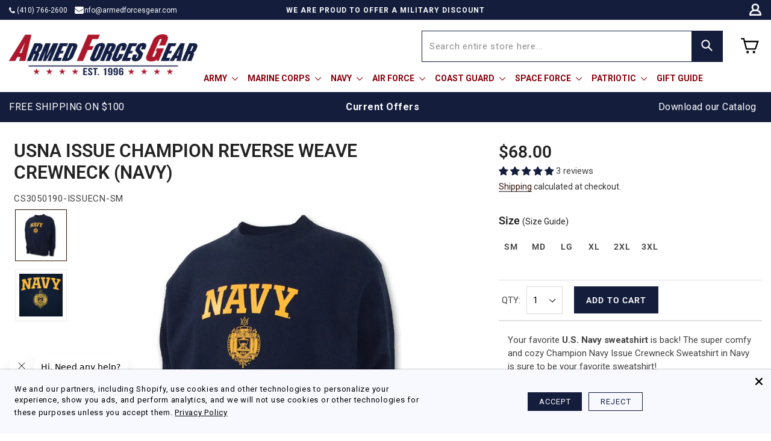

--- FILE ---
content_type: text/html; charset=utf-8
request_url: https://shop.armedforcesgear.com/collections/navy-navy-clothing/products/usna-issue-champion-reverse-weave-crewneck-navy
body_size: 105842
content:
<!doctype html>
<html class="no-js" lang="en" dir="ltr">
<head
 data-rb-template="product."  data-rb-theme="148914929855"  data-rb-update-disabled >
  
  <script async src="//shop.armedforcesgear.com/cdn/shop/t/352/assets/avada-cookiebar-gcm-integration.js?v=126193589784249790441768806280"></script>

      <script
        type="text/javascript"
        src="//origin-script.renderbetter.app/shopify-v1.js?from=shop.armedforcesgear.com&to=www.armedforcesgear.com"
      ></script>

  
<meta charset="utf-8">
  <meta http-equiv="X-UA-Compatible" content="IE=edge,chrome=1">
  <meta name="viewport" content="width=device-width,initial-scale=1">
  <meta name="theme-color" content="#5e6350">

  <link
    rel="canonical"
    href="https://www.armedforcesgear.com/products/usna-issue-champion-reverse-weave-crewneck-navy"
  >

  <link rel="preconnect" href="https://cdn.shopify.com" crossorigin>
  <link rel="preconnect" href="https://fonts.shopifycdn.com" crossorigin>
  <link rel="dns-prefetch" href="https://productreviews.shopifycdn.com">
  <link rel="dns-prefetch" href="https://ajax.googleapis.com">
  <link rel="dns-prefetch" href="https://maps.googleapis.com">
  <link rel="dns-prefetch" href="https://maps.gstatic.com"><style data-shopify>@font-face {
  font-family: Roboto;
  font-weight: 400;
  font-style: normal;
  font-display: swap;
  src: url("//shop.armedforcesgear.com/cdn/fonts/roboto/roboto_n4.2019d890f07b1852f56ce63ba45b2db45d852cba.woff2") format("woff2"),
       url("//shop.armedforcesgear.com/cdn/fonts/roboto/roboto_n4.238690e0007583582327135619c5f7971652fa9d.woff") format("woff");
}

  @font-face {
  font-family: Roboto;
  font-weight: 400;
  font-style: normal;
  font-display: swap;
  src: url("//shop.armedforcesgear.com/cdn/fonts/roboto/roboto_n4.2019d890f07b1852f56ce63ba45b2db45d852cba.woff2") format("woff2"),
       url("//shop.armedforcesgear.com/cdn/fonts/roboto/roboto_n4.238690e0007583582327135619c5f7971652fa9d.woff") format("woff");
}


  @font-face {
  font-family: Roboto;
  font-weight: 600;
  font-style: normal;
  font-display: swap;
  src: url("//shop.armedforcesgear.com/cdn/fonts/roboto/roboto_n6.3d305d5382545b48404c304160aadee38c90ef9d.woff2") format("woff2"),
       url("//shop.armedforcesgear.com/cdn/fonts/roboto/roboto_n6.bb37be020157f87e181e5489d5e9137ad60c47a2.woff") format("woff");
}

  @font-face {
  font-family: Roboto;
  font-weight: 400;
  font-style: italic;
  font-display: swap;
  src: url("//shop.armedforcesgear.com/cdn/fonts/roboto/roboto_i4.57ce898ccda22ee84f49e6b57ae302250655e2d4.woff2") format("woff2"),
       url("//shop.armedforcesgear.com/cdn/fonts/roboto/roboto_i4.b21f3bd061cbcb83b824ae8c7671a82587b264bf.woff") format("woff");
}

  @font-face {
  font-family: Roboto;
  font-weight: 600;
  font-style: italic;
  font-display: swap;
  src: url("//shop.armedforcesgear.com/cdn/fonts/roboto/roboto_i6.ebd6b6733fb2b030d60cbf61316511a7ffd82fb3.woff2") format("woff2"),
       url("//shop.armedforcesgear.com/cdn/fonts/roboto/roboto_i6.1363905a6d5249605bc5e0f859663ffe95ac3bed.woff") format("woff");
}

</style><link rel="shortcut icon" href="//shop.armedforcesgear.com/cdn/shop/files/favicon_32x32.png?v=1614285691" type="image/png" /><title>U.S. Navy Sweatshirts: USNA Issue Champion Reverse Weave Crewneck in Navy
&ndash; Armed Forces Gear
</title>
<meta name="description" content="Visit Navy Gear today and look around our fantastic array of U.S. Navy sweatshirts and hoodies, for instance this USNA Issue Champion Reverse Weave Crewneck in Navy!"><meta property="og:site_name" content="Armed Forces Gear">
  <meta property="og:url" content="https://www.armedforcesgear.com/products/usna-issue-champion-reverse-weave-crewneck-navy">
  <meta property="og:title" content="USNA Issue Champion Reverse Weave Crewneck (Navy)">
  <meta property="og:type" content="product">
  <meta property="og:description" content="Visit Navy Gear today and look around our fantastic array of U.S. Navy sweatshirts and hoodies, for instance this USNA Issue Champion Reverse Weave Crewneck in Navy!"><meta property="og:image" content="http://shop.armedforcesgear.com/cdn/shop/products/usna-issue-champion-reverse-weave-crewneck-navy.jpg?v=1762458359">
    <meta property="og:image:secure_url" content="https://shop.armedforcesgear.com/cdn/shop/products/usna-issue-champion-reverse-weave-crewneck-navy.jpg?v=1762458359">
    <meta property="og:image:width" content="1001">
    <meta property="og:image:height" content="1001"><meta name="twitter:site" content="@">
  <meta name="twitter:card" content="summary_large_image">
  <meta name="twitter:title" content="USNA Issue Champion Reverse Weave Crewneck (Navy)">
  <meta name="twitter:description" content="Visit Navy Gear today and look around our fantastic array of U.S. Navy sweatshirts and hoodies, for instance this USNA Issue Champion Reverse Weave Crewneck in Navy!">
<link href="//shop.armedforcesgear.com/cdn/shop/t/352/assets/theme.css?v=93417330700196332381768806280" rel="stylesheet" type="text/css" media="all" />
<style data-shopify>:root {
    --typeHeaderPrimary: Roboto;
    --typeHeaderFallback: sans-serif;
    --typeHeaderSize: 32px;
    --typeHeaderWeight: 400;
    --typeHeaderLineHeight: 1.1;
    --typeHeaderSpacing: 0.1em;

    --typeBasePrimary:Roboto;
    --typeBaseFallback:sans-serif;
    --typeBaseSize: 18px;
    --typeBaseWeight: 400;
    --typeBaseSpacing: 0.05em;
    --typeBaseLineHeight: 1.4;
    --typeBaselineHeightMinus01: 1.3;

    --typeCollectionTitle: 22px;

    --iconWeight: 3px;
    --iconLinecaps: round;

    
        --buttonRadius: 3px;
    

    --colorGridOverlayOpacity: 0.12;
    --colorAnnouncement: #6b3f21;
    --colorAnnouncementText: #ffffff;

    --colorBody: #ffffff;
    --colorBodyAlpha05: rgba(255, 255, 255, 0.05);
    --colorBodyDim: #f2f2f2;
    --colorBodyLightDim: #fafafa;
    --colorBodyMediumDim: #f5f5f5;


    --colorBorder: #e8e8e1;

    --colorBtnPrimary: #5e6350;
    --colorBtnPrimaryLight: #797f67;
    --colorBtnPrimaryDim: #515545;
    --colorBtnPrimaryText: #ffffff;

    --colorCartDot: #d74a5d;

    --colorDrawers: #ffffff;
    --colorDrawersDim: #f2f2f2;
    --colorDrawerBorder: #e8e8e1;
    --colorDrawerText: #321004;
    --colorDrawerTextDark: #000000;
    --colorDrawerButton: #321004;
    --colorDrawerButtonText: #ffffff;

    --colorFooter: #ffffff;
    --colorFooterText: #321004;
    --colorFooterTextAlpha01: #321004;

    --colorGridOverlay: #000000;
    --colorGridOverlayOpacity: 0.1;

    --colorHeaderTextAlpha01: rgba(50, 16, 4, 0.1);

    --colorHeroText: #ffffff;

    --colorSmallImageBg: #ffffff;
    --colorLargeImageBg: #0f0f0f;

    --colorImageOverlay: #321004;
    --colorImageOverlayOpacity: 0.1;
    --colorImageOverlayTextShadow: 0.2;

    --colorLink: #321004;

    --colorModalBg: rgba(230, 230, 230, 0.6);

    --colorNav: #ffffff;
    --colorNavText: #321004;

    --colorPrice: #1c1d1d;

    --colorSaleTag: #d74a5d;
    --colorSaleTagText: #ffffff;

    --colorTextBody: #321004;
    --colorTextBodyAlpha015: rgba(50, 16, 4, 0.15);
    --colorTextBodyAlpha005: rgba(50, 16, 4, 0.05);
    --colorTextBodyAlpha008: rgba(50, 16, 4, 0.08);
    --colorTextSavings: #d74a5d;

    --urlIcoSelect: url(//shop.armedforcesgear.com/cdn/shop/t/352/assets/ico-select.svg);
    --urlIcoSelectFooter: url(//shop.armedforcesgear.com/cdn/shop/t/352/assets/ico-select-footer.svg);
    --urlIcoSelectWhite: url(//shop.armedforcesgear.com/cdn/shop/t/352/assets/ico-select-white.svg);

    --grid-gutter: 17px;
    --drawer-gutter: 20px;

    --sizeChartMargin: 25px 0;
    --sizeChartIconMargin: 5px;

    --newsletterReminderPadding: 40px;

    /*Shop Pay Installments*/
    --color-body-text: #321004;
    --color-body: #ffffff;
    --color-bg: #ffffff;
    }

    .placeholder-content {
    background-image: linear-gradient(100deg, #ffffff 40%, #f7f7f7 63%, #ffffff 79%);
    }</style>
  
                      
  

  <script>
    document.documentElement.className = document.documentElement.className.replace('no-js', 'js');

    window.theme = window.theme || {};
    theme.routes = {
      home: "/",
      cart: "/cart.js",
      cartPage: "/cart",
      cartAdd: "/cart/add.js",
      cartChange: "/cart/change.js",
      search: "/search",
      predictiveSearch: "/search/suggest"
    };
    theme.strings = {
      
      soldOut: "Sold Out",
      
      unavailable: "Unavailable",
      inStockLabel: "In stock, ready to ship",
      oneStockLabel: "Low stock - [count] item left",
      otherStockLabel: "Low stock - [count] items left",
      willNotShipUntil: "Ready to ship [date]",
      willBeInStockAfter: "Back in stock [date]",
      waitingForStock: "Backordered, shipping soon",
      savePrice: "Save [saved_amount]",
      cartEmpty: "Your cart is currently empty.",
      cartTermsConfirmation: "You must agree with the terms and conditions of sales to check out",
      searchCollections: "Collections",
      searchPages: "Pages",
      searchArticles: "Articles",
      productFrom: "from ",
      maxQuantity: "You can only have [quantity] of [title] in your cart."
    };
    theme.settings = {
      cartType: "drawer",
      isCustomerTemplate: false,
      moneyFormat: "${{amount}}",
      saveType: "dollar",
      productImageSize: "square",
      productImageCover: false,
      predictiveSearch: false,
      predictiveSearchType: null,
      predictiveSearchVendor: false,
      predictiveSearchPrice: false,
      quickView: true,
      themeName: 'Impulse',
      themeVersion: "8.0.0"
    };
  </script>
 <script>
    window.promoTextSS = [];

    window.promoTagSS = [];
  </script>

  <script>window.performance && window.performance.mark && window.performance.mark('shopify.content_for_header.start');</script><meta name="google-site-verification" content="908fUYwJ-vS3M93DiPVn_H6eUEy8Xq0uDkdNMy58kt8">
<meta id="shopify-digital-wallet" name="shopify-digital-wallet" content="/25508610095/digital_wallets/dialog">
<meta name="shopify-checkout-api-token" content="53a434ba4bef1b78a2e2f1f6318171ce">
<meta id="in-context-paypal-metadata" data-shop-id="25508610095" data-venmo-supported="false" data-environment="production" data-locale="en_US" data-paypal-v4="true" data-currency="USD">
<link rel="alternate" type="application/json+oembed" href="https://www.armedforcesgear.com/products/usna-issue-champion-reverse-weave-crewneck-navy.oembed">
<script async="async" src="/checkouts/internal/preloads.js?locale=en-US"></script>
<link rel="preconnect" href="https://shop.app" crossorigin="anonymous">
<script async="async" src="https://shop.app/checkouts/internal/preloads.js?locale=en-US&shop_id=25508610095" crossorigin="anonymous"></script>
<script id="apple-pay-shop-capabilities" type="application/json">{"shopId":25508610095,"countryCode":"US","currencyCode":"USD","merchantCapabilities":["supports3DS"],"merchantId":"gid:\/\/shopify\/Shop\/25508610095","merchantName":"Armed Forces Gear","requiredBillingContactFields":["postalAddress","email","phone"],"requiredShippingContactFields":["postalAddress","email","phone"],"shippingType":"shipping","supportedNetworks":["visa","masterCard","amex","discover","elo","jcb"],"total":{"type":"pending","label":"Armed Forces Gear","amount":"1.00"},"shopifyPaymentsEnabled":true,"supportsSubscriptions":true}</script>
<script id="shopify-features" type="application/json">{"accessToken":"53a434ba4bef1b78a2e2f1f6318171ce","betas":["rich-media-storefront-analytics"],"domain":"shop.armedforcesgear.com","predictiveSearch":true,"shopId":25508610095,"locale":"en"}</script>
<script>var Shopify = Shopify || {};
Shopify.shop = "armedforcesgear.myshopify.com";
Shopify.locale = "en";
Shopify.currency = {"active":"USD","rate":"1.0"};
Shopify.country = "US";
Shopify.theme = {"name":"Clearance + Attentive BIS","id":148914929855,"schema_name":"Impulse","schema_version":"8.0.0","theme_store_id":null,"role":"main"};
Shopify.theme.handle = "null";
Shopify.theme.style = {"id":null,"handle":null};
Shopify.cdnHost = "shop.armedforcesgear.com/cdn";
Shopify.routes = Shopify.routes || {};
Shopify.routes.root = "/";</script>
<script type="module">!function(o){(o.Shopify=o.Shopify||{}).modules=!0}(window);</script>
<script>!function(o){function n(){var o=[];function n(){o.push(Array.prototype.slice.apply(arguments))}return n.q=o,n}var t=o.Shopify=o.Shopify||{};t.loadFeatures=n(),t.autoloadFeatures=n()}(window);</script>
<script>
  window.ShopifyPay = window.ShopifyPay || {};
  window.ShopifyPay.apiHost = "shop.app\/pay";
  window.ShopifyPay.redirectState = null;
</script>
<script id="shop-js-analytics" type="application/json">{"pageType":"product"}</script>
<script defer="defer" async type="module" src="//shop.armedforcesgear.com/cdn/shopifycloud/shop-js/modules/v2/client.init-shop-cart-sync_BT-GjEfc.en.esm.js"></script>
<script defer="defer" async type="module" src="//shop.armedforcesgear.com/cdn/shopifycloud/shop-js/modules/v2/chunk.common_D58fp_Oc.esm.js"></script>
<script defer="defer" async type="module" src="//shop.armedforcesgear.com/cdn/shopifycloud/shop-js/modules/v2/chunk.modal_xMitdFEc.esm.js"></script>
<script type="module">
  await import("//shop.armedforcesgear.com/cdn/shopifycloud/shop-js/modules/v2/client.init-shop-cart-sync_BT-GjEfc.en.esm.js");
await import("//shop.armedforcesgear.com/cdn/shopifycloud/shop-js/modules/v2/chunk.common_D58fp_Oc.esm.js");
await import("//shop.armedforcesgear.com/cdn/shopifycloud/shop-js/modules/v2/chunk.modal_xMitdFEc.esm.js");

  window.Shopify.SignInWithShop?.initShopCartSync?.({"fedCMEnabled":true,"windoidEnabled":true});

</script>
<script>
  window.Shopify = window.Shopify || {};
  if (!window.Shopify.featureAssets) window.Shopify.featureAssets = {};
  window.Shopify.featureAssets['shop-js'] = {"shop-cart-sync":["modules/v2/client.shop-cart-sync_DZOKe7Ll.en.esm.js","modules/v2/chunk.common_D58fp_Oc.esm.js","modules/v2/chunk.modal_xMitdFEc.esm.js"],"init-fed-cm":["modules/v2/client.init-fed-cm_B6oLuCjv.en.esm.js","modules/v2/chunk.common_D58fp_Oc.esm.js","modules/v2/chunk.modal_xMitdFEc.esm.js"],"shop-cash-offers":["modules/v2/client.shop-cash-offers_D2sdYoxE.en.esm.js","modules/v2/chunk.common_D58fp_Oc.esm.js","modules/v2/chunk.modal_xMitdFEc.esm.js"],"shop-login-button":["modules/v2/client.shop-login-button_QeVjl5Y3.en.esm.js","modules/v2/chunk.common_D58fp_Oc.esm.js","modules/v2/chunk.modal_xMitdFEc.esm.js"],"pay-button":["modules/v2/client.pay-button_DXTOsIq6.en.esm.js","modules/v2/chunk.common_D58fp_Oc.esm.js","modules/v2/chunk.modal_xMitdFEc.esm.js"],"shop-button":["modules/v2/client.shop-button_DQZHx9pm.en.esm.js","modules/v2/chunk.common_D58fp_Oc.esm.js","modules/v2/chunk.modal_xMitdFEc.esm.js"],"avatar":["modules/v2/client.avatar_BTnouDA3.en.esm.js"],"init-windoid":["modules/v2/client.init-windoid_CR1B-cfM.en.esm.js","modules/v2/chunk.common_D58fp_Oc.esm.js","modules/v2/chunk.modal_xMitdFEc.esm.js"],"init-shop-for-new-customer-accounts":["modules/v2/client.init-shop-for-new-customer-accounts_C_vY_xzh.en.esm.js","modules/v2/client.shop-login-button_QeVjl5Y3.en.esm.js","modules/v2/chunk.common_D58fp_Oc.esm.js","modules/v2/chunk.modal_xMitdFEc.esm.js"],"init-shop-email-lookup-coordinator":["modules/v2/client.init-shop-email-lookup-coordinator_BI7n9ZSv.en.esm.js","modules/v2/chunk.common_D58fp_Oc.esm.js","modules/v2/chunk.modal_xMitdFEc.esm.js"],"init-shop-cart-sync":["modules/v2/client.init-shop-cart-sync_BT-GjEfc.en.esm.js","modules/v2/chunk.common_D58fp_Oc.esm.js","modules/v2/chunk.modal_xMitdFEc.esm.js"],"shop-toast-manager":["modules/v2/client.shop-toast-manager_DiYdP3xc.en.esm.js","modules/v2/chunk.common_D58fp_Oc.esm.js","modules/v2/chunk.modal_xMitdFEc.esm.js"],"init-customer-accounts":["modules/v2/client.init-customer-accounts_D9ZNqS-Q.en.esm.js","modules/v2/client.shop-login-button_QeVjl5Y3.en.esm.js","modules/v2/chunk.common_D58fp_Oc.esm.js","modules/v2/chunk.modal_xMitdFEc.esm.js"],"init-customer-accounts-sign-up":["modules/v2/client.init-customer-accounts-sign-up_iGw4briv.en.esm.js","modules/v2/client.shop-login-button_QeVjl5Y3.en.esm.js","modules/v2/chunk.common_D58fp_Oc.esm.js","modules/v2/chunk.modal_xMitdFEc.esm.js"],"shop-follow-button":["modules/v2/client.shop-follow-button_CqMgW2wH.en.esm.js","modules/v2/chunk.common_D58fp_Oc.esm.js","modules/v2/chunk.modal_xMitdFEc.esm.js"],"checkout-modal":["modules/v2/client.checkout-modal_xHeaAweL.en.esm.js","modules/v2/chunk.common_D58fp_Oc.esm.js","modules/v2/chunk.modal_xMitdFEc.esm.js"],"shop-login":["modules/v2/client.shop-login_D91U-Q7h.en.esm.js","modules/v2/chunk.common_D58fp_Oc.esm.js","modules/v2/chunk.modal_xMitdFEc.esm.js"],"lead-capture":["modules/v2/client.lead-capture_BJmE1dJe.en.esm.js","modules/v2/chunk.common_D58fp_Oc.esm.js","modules/v2/chunk.modal_xMitdFEc.esm.js"],"payment-terms":["modules/v2/client.payment-terms_Ci9AEqFq.en.esm.js","modules/v2/chunk.common_D58fp_Oc.esm.js","modules/v2/chunk.modal_xMitdFEc.esm.js"]};
</script>
<script>(function() {
  var isLoaded = false;
  function asyncLoad() {
    if (isLoaded) return;
    isLoaded = true;
    var urls = ["https:\/\/f624058c3f5c8edb775a-dea6612566ec344afdf376d2faa6c82f.ssl.cf5.rackcdn.com\/skt_easygc_start.js?shop=armedforcesgear.myshopify.com","https:\/\/id-shop.govx.com\/app\/armedforcesgear.myshopify.com\/govx.js?shop=armedforcesgear.myshopify.com","https:\/\/cdn.customily.com\/shopify\/static\/customily.shopify.script.js?shop=armedforcesgear.myshopify.com","https:\/\/apps.synctrack.io\/region-restrictions\/blockify-embed.min.js?shop=armedforcesgear.myshopify.com","https:\/\/d23dclunsivw3h.cloudfront.net\/redirect-app.js?shop=armedforcesgear.myshopify.com","https:\/\/sapi.negate.io\/script\/uaBSmrhQ18zDA3+ToCxgwA==?shop=armedforcesgear.myshopify.com","https:\/\/app.upsellplus.com\/script\/upsellplus_cart_widget.js?shop=armedforcesgear.myshopify.com","https:\/\/cdn.attn.tv\/armedforcesgear\/dtag.js?shop=armedforcesgear.myshopify.com"];
    for (var i = 0; i < urls.length; i++) {
      var s = document.createElement('script');
      s.type = 'text/javascript';
      s.async = true;
      s.src = urls[i];
      var x = document.getElementsByTagName('script')[0];
      x.parentNode.insertBefore(s, x);
    }
  };
  if(window.attachEvent) {
    window.attachEvent('onload', asyncLoad);
  } else {
    window.addEventListener('load', asyncLoad, false);
  }
})();</script>
<script id="__st">var __st={"a":25508610095,"offset":-18000,"reqid":"3ba7f46c-694d-4271-9e96-570117c9a863-1769321604","pageurl":"shop.armedforcesgear.com\/collections\/navy-navy-clothing\/products\/usna-issue-champion-reverse-weave-crewneck-navy","u":"5ddfe2e0c37d","p":"product","rtyp":"product","rid":4475955970095};</script>
<script>window.ShopifyPaypalV4VisibilityTracking = true;</script>
<script id="captcha-bootstrap">!function(){'use strict';const t='contact',e='account',n='new_comment',o=[[t,t],['blogs',n],['comments',n],[t,'customer']],c=[[e,'customer_login'],[e,'guest_login'],[e,'recover_customer_password'],[e,'create_customer']],r=t=>t.map((([t,e])=>`form[action*='/${t}']:not([data-nocaptcha='true']) input[name='form_type'][value='${e}']`)).join(','),a=t=>()=>t?[...document.querySelectorAll(t)].map((t=>t.form)):[];function s(){const t=[...o],e=r(t);return a(e)}const i='password',u='form_key',d=['recaptcha-v3-token','g-recaptcha-response','h-captcha-response',i],f=()=>{try{return window.sessionStorage}catch{return}},m='__shopify_v',_=t=>t.elements[u];function p(t,e,n=!1){try{const o=window.sessionStorage,c=JSON.parse(o.getItem(e)),{data:r}=function(t){const{data:e,action:n}=t;return t[m]||n?{data:e,action:n}:{data:t,action:n}}(c);for(const[e,n]of Object.entries(r))t.elements[e]&&(t.elements[e].value=n);n&&o.removeItem(e)}catch(o){console.error('form repopulation failed',{error:o})}}const l='form_type',E='cptcha';function T(t){t.dataset[E]=!0}const w=window,h=w.document,L='Shopify',v='ce_forms',y='captcha';let A=!1;((t,e)=>{const n=(g='f06e6c50-85a8-45c8-87d0-21a2b65856fe',I='https://cdn.shopify.com/shopifycloud/storefront-forms-hcaptcha/ce_storefront_forms_captcha_hcaptcha.v1.5.2.iife.js',D={infoText:'Protected by hCaptcha',privacyText:'Privacy',termsText:'Terms'},(t,e,n)=>{const o=w[L][v],c=o.bindForm;if(c)return c(t,g,e,D).then(n);var r;o.q.push([[t,g,e,D],n]),r=I,A||(h.body.append(Object.assign(h.createElement('script'),{id:'captcha-provider',async:!0,src:r})),A=!0)});var g,I,D;w[L]=w[L]||{},w[L][v]=w[L][v]||{},w[L][v].q=[],w[L][y]=w[L][y]||{},w[L][y].protect=function(t,e){n(t,void 0,e),T(t)},Object.freeze(w[L][y]),function(t,e,n,w,h,L){const[v,y,A,g]=function(t,e,n){const i=e?o:[],u=t?c:[],d=[...i,...u],f=r(d),m=r(i),_=r(d.filter((([t,e])=>n.includes(e))));return[a(f),a(m),a(_),s()]}(w,h,L),I=t=>{const e=t.target;return e instanceof HTMLFormElement?e:e&&e.form},D=t=>v().includes(t);t.addEventListener('submit',(t=>{const e=I(t);if(!e)return;const n=D(e)&&!e.dataset.hcaptchaBound&&!e.dataset.recaptchaBound,o=_(e),c=g().includes(e)&&(!o||!o.value);(n||c)&&t.preventDefault(),c&&!n&&(function(t){try{if(!f())return;!function(t){const e=f();if(!e)return;const n=_(t);if(!n)return;const o=n.value;o&&e.removeItem(o)}(t);const e=Array.from(Array(32),(()=>Math.random().toString(36)[2])).join('');!function(t,e){_(t)||t.append(Object.assign(document.createElement('input'),{type:'hidden',name:u})),t.elements[u].value=e}(t,e),function(t,e){const n=f();if(!n)return;const o=[...t.querySelectorAll(`input[type='${i}']`)].map((({name:t})=>t)),c=[...d,...o],r={};for(const[a,s]of new FormData(t).entries())c.includes(a)||(r[a]=s);n.setItem(e,JSON.stringify({[m]:1,action:t.action,data:r}))}(t,e)}catch(e){console.error('failed to persist form',e)}}(e),e.submit())}));const S=(t,e)=>{t&&!t.dataset[E]&&(n(t,e.some((e=>e===t))),T(t))};for(const o of['focusin','change'])t.addEventListener(o,(t=>{const e=I(t);D(e)&&S(e,y())}));const B=e.get('form_key'),M=e.get(l),P=B&&M;t.addEventListener('DOMContentLoaded',(()=>{const t=y();if(P)for(const e of t)e.elements[l].value===M&&p(e,B);[...new Set([...A(),...v().filter((t=>'true'===t.dataset.shopifyCaptcha))])].forEach((e=>S(e,t)))}))}(h,new URLSearchParams(w.location.search),n,t,e,['guest_login'])})(!0,!0)}();</script>
<script integrity="sha256-4kQ18oKyAcykRKYeNunJcIwy7WH5gtpwJnB7kiuLZ1E=" data-source-attribution="shopify.loadfeatures" defer="defer" src="//shop.armedforcesgear.com/cdn/shopifycloud/storefront/assets/storefront/load_feature-a0a9edcb.js" crossorigin="anonymous"></script>
<script crossorigin="anonymous" defer="defer" src="//shop.armedforcesgear.com/cdn/shopifycloud/storefront/assets/shopify_pay/storefront-65b4c6d7.js?v=20250812"></script>
<script data-source-attribution="shopify.dynamic_checkout.dynamic.init">var Shopify=Shopify||{};Shopify.PaymentButton=Shopify.PaymentButton||{isStorefrontPortableWallets:!0,init:function(){window.Shopify.PaymentButton.init=function(){};var t=document.createElement("script");t.src="https://shop.armedforcesgear.com/cdn/shopifycloud/portable-wallets/latest/portable-wallets.en.js",t.type="module",document.head.appendChild(t)}};
</script>
<script data-source-attribution="shopify.dynamic_checkout.buyer_consent">
  function portableWalletsHideBuyerConsent(e){var t=document.getElementById("shopify-buyer-consent"),n=document.getElementById("shopify-subscription-policy-button");t&&n&&(t.classList.add("hidden"),t.setAttribute("aria-hidden","true"),n.removeEventListener("click",e))}function portableWalletsShowBuyerConsent(e){var t=document.getElementById("shopify-buyer-consent"),n=document.getElementById("shopify-subscription-policy-button");t&&n&&(t.classList.remove("hidden"),t.removeAttribute("aria-hidden"),n.addEventListener("click",e))}window.Shopify?.PaymentButton&&(window.Shopify.PaymentButton.hideBuyerConsent=portableWalletsHideBuyerConsent,window.Shopify.PaymentButton.showBuyerConsent=portableWalletsShowBuyerConsent);
</script>
<script data-source-attribution="shopify.dynamic_checkout.cart.bootstrap">document.addEventListener("DOMContentLoaded",(function(){function t(){return document.querySelector("shopify-accelerated-checkout-cart, shopify-accelerated-checkout")}if(t())Shopify.PaymentButton.init();else{new MutationObserver((function(e,n){t()&&(Shopify.PaymentButton.init(),n.disconnect())})).observe(document.body,{childList:!0,subtree:!0})}}));
</script>
<link id="shopify-accelerated-checkout-styles" rel="stylesheet" media="screen" href="https://shop.armedforcesgear.com/cdn/shopifycloud/portable-wallets/latest/accelerated-checkout-backwards-compat.css" crossorigin="anonymous">
<style id="shopify-accelerated-checkout-cart">
        #shopify-buyer-consent {
  margin-top: 1em;
  display: inline-block;
  width: 100%;
}

#shopify-buyer-consent.hidden {
  display: none;
}

#shopify-subscription-policy-button {
  background: none;
  border: none;
  padding: 0;
  text-decoration: underline;
  font-size: inherit;
  cursor: pointer;
}

#shopify-subscription-policy-button::before {
  box-shadow: none;
}

      </style>

<script>window.performance && window.performance.mark && window.performance.mark('shopify.content_for_header.end');</script>

  <script src="//shop.armedforcesgear.com/cdn/shop/t/352/assets/vendor-scripts-v11.js" defer="defer"></script><script defer src="//shop.armedforcesgear.com/cdn/shop/t/352/assets/slick.js?v=150615704985158449051768806280" defer></script>
  <script src="//shop.armedforcesgear.com/cdn/shop/t/352/assets/theme.js?v=353122001117145841768808445" defer="defer"></script>
  <script>!function(e,t){"use strict";"object"==typeof module&&"object"==typeof module.exports?module.exports=e.document?t(e,!0):function(e){if(!e.document)throw new Error("jQuery requires a window with a document");return t(e)}:t(e)}("undefined"!=typeof window?window:this,function(e,t){"use strict";var n=[],r=e.document,i=Object.getPrototypeOf,o=n.slice,a=n.concat,s=n.push,u=n.indexOf,l={},c=l.toString,f=l.hasOwnProperty,p=f.toString,d=p.call(Object),h={},g=function(e){return"function"==typeof e&&"number"!=typeof e.nodeType},v=function(e){return null!=e&&e===e.window},y={type:!0,src:!0,noModule:!0};function m(e,t,n){var i,o=(t=t||r).createElement("script");if(o.text=e,n)for(i in y)n[i]&&(o[i]=n[i]);t.head.appendChild(o).parentNode.removeChild(o)}function x(e){return null==e?e+"":"object"==typeof e||"function"==typeof e?l[c.call(e)]||"object":typeof e}var b=function(e,t){return new b.fn.init(e,t)},w=/^[\s\uFEFF\xA0]+|[\s\uFEFF\xA0]+$/g;function T(e){var t=!!e&&"length"in e&&e.length,n=x(e);return!g(e)&&!v(e)&&("array"===n||0===t||"number"==typeof t&&t>0&&t-1 in e)}b.fn=b.prototype={jquery:"3.3.1",constructor:b,length:0,toArray:function(){return o.call(this)},get:function(e){return null==e?o.call(this):e<0?this[e+this.length]:this[e]},pushStack:function(e){var t=b.merge(this.constructor(),e);return t.prevObject=this,t},each:function(e){return b.each(this,e)},map:function(e){return this.pushStack(b.map(this,function(t,n){return e.call(t,n,t)}))},slice:function(){return this.pushStack(o.apply(this,arguments))},first:function(){return this.eq(0)},last:function(){return this.eq(-1)},eq:function(e){var t=this.length,n=+e+(e<0?t:0);return this.pushStack(n>=0&&n<t?[this[n]]:[])},end:function(){return this.prevObject||this.constructor()},push:s,sort:n.sort,splice:n.splice},b.extend=b.fn.extend=function(){var e,t,n,r,i,o,a=arguments[0]||{},s=1,u=arguments.length,l=!1;for("boolean"==typeof a&&(l=a,a=arguments[s]||{},s++),"object"==typeof a||g(a)||(a={}),s===u&&(a=this,s--);s<u;s++)if(null!=(e=arguments[s]))for(t in e)n=a[t],a!==(r=e[t])&&(l&&r&&(b.isPlainObject(r)||(i=Array.isArray(r)))?(i?(i=!1,o=n&&Array.isArray(n)?n:[]):o=n&&b.isPlainObject(n)?n:{},a[t]=b.extend(l,o,r)):void 0!==r&&(a[t]=r));return a},b.extend({expando:"jQuery"+("3.3.1"+Math.random()).replace(/\D/g,""),isReady:!0,error:function(e){throw new Error(e)},noop:function(){},isPlainObject:function(e){var t,n;return!(!e||"[object Object]"!==c.call(e)||(t=i(e))&&("function"!=typeof(n=f.call(t,"constructor")&&t.constructor)||p.call(n)!==d))},isEmptyObject:function(e){var t;for(t in e)return!1;return!0},globalEval:function(e){m(e)},each:function(e,t){var n,r=0;if(T(e))for(n=e.length;r<n&&!1!==t.call(e[r],r,e[r]);r++);else for(r in e)if(!1===t.call(e[r],r,e[r]))break;return e},trim:function(e){return null==e?"":(e+"").replace(w,"")},makeArray:function(e,t){var n=t||[];return null!=e&&(T(Object(e))?b.merge(n,"string"==typeof e?[e]:e):s.call(n,e)),n},inArray:function(e,t,n){return null==t?-1:u.call(t,e,n)},merge:function(e,t){for(var n=+t.length,r=0,i=e.length;r<n;r++)e[i++]=t[r];return e.length=i,e},grep:function(e,t,n){for(var r=[],i=0,o=e.length,a=!n;i<o;i++)!t(e[i],i)!==a&&r.push(e[i]);return r},map:function(e,t,n){var r,i,o=0,s=[];if(T(e))for(r=e.length;o<r;o++)null!=(i=t(e[o],o,n))&&s.push(i);else for(o in e)null!=(i=t(e[o],o,n))&&s.push(i);return a.apply([],s)},guid:1,support:h}),"function"==typeof Symbol&&(b.fn[Symbol.iterator]=n[Symbol.iterator]),b.each("Boolean Number String Function Array Date RegExp Object Error Symbol".split(" "),function(e,t){l["[object "+t+"]"]=t.toLowerCase()});var C=function(e){var t,n,r,i,o,a,s,u,l,c,f,p,d,h,g,v,y,m,x,b="sizzle"+1*new Date,w=e.document,T=0,C=0,E=ae(),k=ae(),S=ae(),D=function(e,t){return e===t&&(f=!0),0},N={}.hasOwnProperty,A=[],j=A.pop,q=A.push,L=A.push,H=A.slice,O=function(e,t){for(var n=0,r=e.length;n<r;n++)if(e[n]===t)return n;return-1},P="checked|selected|async|autofocus|autoplay|controls|defer|disabled|hidden|ismap|loop|multiple|open|readonly|required|scoped",M="[\\x20\\t\\r\\n\\f]",R="(?:\\\\.|[\\w-]|[^\0-\\xa0])+",I="\\["+M+"*("+R+")(?:"+M+"*([*^$|!~]?=)"+M+"*(?:'((?:\\\\.|[^\\\\'])*)'|\"((?:\\\\.|[^\\\\\"])*)\"|("+R+"))|)"+M+"*\\]",W=":("+R+")(?:\\((('((?:\\\\.|[^\\\\'])*)'|\"((?:\\\\.|[^\\\\\"])*)\")|((?:\\\\.|[^\\\\()[\\]]|"+I+")*)|.*)\\)|)",$=new RegExp(M+"+","g"),B=new RegExp("^"+M+"+|((?:^|[^\\\\])(?:\\\\.)*)"+M+"+$","g"),F=new RegExp("^"+M+"*,"+M+"*"),_=new RegExp("^"+M+"*([>+~]|"+M+")"+M+"*"),z=new RegExp("="+M+"*([^\\]'\"]*?)"+M+"*\\]","g"),X=new RegExp(W),U=new RegExp("^"+R+"$"),V={ID:new RegExp("^#("+R+")"),CLASS:new RegExp("^\\.("+R+")"),TAG:new RegExp("^("+R+"|[*])"),ATTR:new RegExp("^"+I),PSEUDO:new RegExp("^"+W),CHILD:new RegExp("^:(only|first|last|nth|nth-last)-(child|of-type)(?:\\("+M+"*(even|odd|(([+-]|)(\\d*)n|)"+M+"*(?:([+-]|)"+M+"*(\\d+)|))"+M+"*\\)|)","i"),bool:new RegExp("^(?:"+P+")$","i"),needsContext:new RegExp("^"+M+"*[>+~]|:(even|odd|eq|gt|lt|nth|first|last)(?:\\("+M+"*((?:-\\d)?\\d*)"+M+"*\\)|)(?=[^-]|$)","i")},G=/^(?:input|select|textarea|button)$/i,Y=/^h\d$/i,Q=/^[^{]+\{\s*\[native \w/,J=/^(?:#([\w-]+)|(\w+)|\.([\w-]+))$/,K=/[+~]/,Z=new RegExp("\\\\([\\da-f]{1,6}"+M+"?|("+M+")|.)","ig"),ee=function(e,t,n){var r="0x"+t-65536;return r!=r||n?t:r<0?String.fromCharCode(r+65536):String.fromCharCode(r>>10|55296,1023&r|56320)},te=/([\0-\x1f\x7f]|^-?\d)|^-$|[^\0-\x1f\x7f-\uFFFF\w-]/g,ne=function(e,t){return t?"\0"===e?"ï¿½":e.slice(0,-1)+"\\"+e.charCodeAt(e.length-1).toString(16)+" ":"\\"+e},re=function(){p()},ie=me(function(e){return!0===e.disabled&&("form"in e||"label"in e)},{dir:"parentNode",next:"legend"});try{L.apply(A=H.call(w.childNodes),w.childNodes),A[w.childNodes.length].nodeType}catch(e){L={apply:A.length?function(e,t){q.apply(e,H.call(t))}:function(e,t){for(var n=e.length,r=0;e[n++]=t[r++];);e.length=n-1}}}function oe(e,t,r,i){var o,s,l,c,f,h,y,m=t&&t.ownerDocument,T=t?t.nodeType:9;if(r=r||[],"string"!=typeof e||!e||1!==T&&9!==T&&11!==T)return r;if(!i&&((t?t.ownerDocument||t:w)!==d&&p(t),t=t||d,g)){if(11!==T&&(f=J.exec(e)))if(o=f[1]){if(9===T){if(!(l=t.getElementById(o)))return r;if(l.id===o)return r.push(l),r}else if(m&&(l=m.getElementById(o))&&x(t,l)&&l.id===o)return r.push(l),r}else{if(f[2])return L.apply(r,t.getElementsByTagName(e)),r;if((o=f[3])&&n.getElementsByClassName&&t.getElementsByClassName)return L.apply(r,t.getElementsByClassName(o)),r}if(n.qsa&&!S[e+" "]&&(!v||!v.test(e))){if(1!==T)m=t,y=e;else if("object"!==t.nodeName.toLowerCase()){for((c=t.getAttribute("id"))?c=c.replace(te,ne):t.setAttribute("id",c=b),s=(h=a(e)).length;s--;)h[s]="#"+c+" "+ye(h[s]);y=h.join(","),m=K.test(e)&&ge(t.parentNode)||t}if(y)try{return L.apply(r,m.querySelectorAll(y)),r}catch(e){}finally{c===b&&t.removeAttribute("id")}}}return u(e.replace(B,"$1"),t,r,i)}function ae(){var e=[];return function t(n,i){return e.push(n+" ")>r.cacheLength&&delete t[e.shift()],t[n+" "]=i}}function se(e){return e[b]=!0,e}function ue(e){var t=d.createElement("fieldset");try{return!!e(t)}catch(e){return!1}finally{t.parentNode&&t.parentNode.removeChild(t),t=null}}function le(e,t){for(var n=e.split("|"),i=n.length;i--;)r.attrHandle[n[i]]=t}function ce(e,t){var n=t&&e,r=n&&1===e.nodeType&&1===t.nodeType&&e.sourceIndex-t.sourceIndex;if(r)return r;if(n)for(;n=n.nextSibling;)if(n===t)return-1;return e?1:-1}function fe(e){return function(t){return"input"===t.nodeName.toLowerCase()&&t.type===e}}function pe(e){return function(t){var n=t.nodeName.toLowerCase();return("input"===n||"button"===n)&&t.type===e}}function de(e){return function(t){return"form"in t?t.parentNode&&!1===t.disabled?"label"in t?"label"in t.parentNode?t.parentNode.disabled===e:t.disabled===e:t.isDisabled===e||t.isDisabled!==!e&&ie(t)===e:t.disabled===e:"label"in t&&t.disabled===e}}function he(e){return se(function(t){return t=+t,se(function(n,r){for(var i,o=e([],n.length,t),a=o.length;a--;)n[i=o[a]]&&(n[i]=!(r[i]=n[i]))})})}function ge(e){return e&&void 0!==e.getElementsByTagName&&e}for(t in n=oe.support={},o=oe.isXML=function(e){var t=e&&(e.ownerDocument||e).documentElement;return!!t&&"HTML"!==t.nodeName},p=oe.setDocument=function(e){var t,i,a=e?e.ownerDocument||e:w;return a!==d&&9===a.nodeType&&a.documentElement?(h=(d=a).documentElement,g=!o(d),w!==d&&(i=d.defaultView)&&i.top!==i&&(i.addEventListener?i.addEventListener("unload",re,!1):i.attachEvent&&i.attachEvent("onunload",re)),n.attributes=ue(function(e){return e.className="i",!e.getAttribute("className")}),n.getElementsByTagName=ue(function(e){return e.appendChild(d.createComment("")),!e.getElementsByTagName("*").length}),n.getElementsByClassName=Q.test(d.getElementsByClassName),n.getById=ue(function(e){return h.appendChild(e).id=b,!d.getElementsByName||!d.getElementsByName(b).length}),n.getById?(r.filter.ID=function(e){var t=e.replace(Z,ee);return function(e){return e.getAttribute("id")===t}},r.find.ID=function(e,t){if(void 0!==t.getElementById&&g){var n=t.getElementById(e);return n?[n]:[]}}):(r.filter.ID=function(e){var t=e.replace(Z,ee);return function(e){var n=void 0!==e.getAttributeNode&&e.getAttributeNode("id");return n&&n.value===t}},r.find.ID=function(e,t){if(void 0!==t.getElementById&&g){var n,r,i,o=t.getElementById(e);if(o){if((n=o.getAttributeNode("id"))&&n.value===e)return[o];for(i=t.getElementsByName(e),r=0;o=i[r++];)if((n=o.getAttributeNode("id"))&&n.value===e)return[o]}return[]}}),r.find.TAG=n.getElementsByTagName?function(e,t){return void 0!==t.getElementsByTagName?t.getElementsByTagName(e):n.qsa?t.querySelectorAll(e):void 0}:function(e,t){var n,r=[],i=0,o=t.getElementsByTagName(e);if("*"===e){for(;n=o[i++];)1===n.nodeType&&r.push(n);return r}return o},r.find.CLASS=n.getElementsByClassName&&function(e,t){if(void 0!==t.getElementsByClassName&&g)return t.getElementsByClassName(e)},y=[],v=[],(n.qsa=Q.test(d.querySelectorAll))&&(ue(function(e){h.appendChild(e).innerHTML="<a id='"+b+"'></a><select id='"+b+"-\r\\' msallowcapture=''><option selected=''></option></select>",e.querySelectorAll("[msallowcapture^='']").length&&v.push("[*^$]="+M+"*(?:''|\"\")"),e.querySelectorAll("[selected]").length||v.push("\\["+M+"*(?:value|"+P+")"),e.querySelectorAll("[id~="+b+"-]").length||v.push("~="),e.querySelectorAll(":checked").length||v.push(":checked"),e.querySelectorAll("a#"+b+"+*").length||v.push(".#.+[+~]")}),ue(function(e){e.innerHTML="<a href='' disabled='disabled'></a><select disabled='disabled'><option/></select>";var t=d.createElement("input");t.setAttribute("type","hidden"),e.appendChild(t).setAttribute("name","D"),e.querySelectorAll("[name=d]").length&&v.push("name"+M+"*[*^$|!~]?="),2!==e.querySelectorAll(":enabled").length&&v.push(":enabled",":disabled"),h.appendChild(e).disabled=!0,2!==e.querySelectorAll(":disabled").length&&v.push(":enabled",":disabled"),e.querySelectorAll("*,:x"),v.push(",.*:")})),(n.matchesSelector=Q.test(m=h.matches||h.webkitMatchesSelector||h.mozMatchesSelector||h.oMatchesSelector||h.msMatchesSelector))&&ue(function(e){n.disconnectedMatch=m.call(e,"*"),m.call(e,"[s!='']:x"),y.push("!=",W)}),v=v.length&&new RegExp(v.join("|")),y=y.length&&new RegExp(y.join("|")),t=Q.test(h.compareDocumentPosition),x=t||Q.test(h.contains)?function(e,t){var n=9===e.nodeType?e.documentElement:e,r=t&&t.parentNode;return e===r||!(!r||1!==r.nodeType||!(n.contains?n.contains(r):e.compareDocumentPosition&&16&e.compareDocumentPosition(r)))}:function(e,t){if(t)for(;t=t.parentNode;)if(t===e)return!0;return!1},D=t?function(e,t){if(e===t)return f=!0,0;var r=!e.compareDocumentPosition-!t.compareDocumentPosition;return r||(1&(r=(e.ownerDocument||e)===(t.ownerDocument||t)?e.compareDocumentPosition(t):1)||!n.sortDetached&&t.compareDocumentPosition(e)===r?e===d||e.ownerDocument===w&&x(w,e)?-1:t===d||t.ownerDocument===w&&x(w,t)?1:c?O(c,e)-O(c,t):0:4&r?-1:1)}:function(e,t){if(e===t)return f=!0,0;var n,r=0,i=e.parentNode,o=t.parentNode,a=[e],s=[t];if(!i||!o)return e===d?-1:t===d?1:i?-1:o?1:c?O(c,e)-O(c,t):0;if(i===o)return ce(e,t);for(n=e;n=n.parentNode;)a.unshift(n);for(n=t;n=n.parentNode;)s.unshift(n);for(;a[r]===s[r];)r++;return r?ce(a[r],s[r]):a[r]===w?-1:s[r]===w?1:0},d):d},oe.matches=function(e,t){return oe(e,null,null,t)},oe.matchesSelector=function(e,t){if((e.ownerDocument||e)!==d&&p(e),t=t.replace(z,"='$1']"),n.matchesSelector&&g&&!S[t+" "]&&(!y||!y.test(t))&&(!v||!v.test(t)))try{var r=m.call(e,t);if(r||n.disconnectedMatch||e.document&&11!==e.document.nodeType)return r}catch(e){}return oe(t,d,null,[e]).length>0},oe.contains=function(e,t){return(e.ownerDocument||e)!==d&&p(e),x(e,t)},oe.attr=function(e,t){(e.ownerDocument||e)!==d&&p(e);var i=r.attrHandle[t.toLowerCase()],o=i&&N.call(r.attrHandle,t.toLowerCase())?i(e,t,!g):void 0;return void 0!==o?o:n.attributes||!g?e.getAttribute(t):(o=e.getAttributeNode(t))&&o.specified?o.value:null},oe.escape=function(e){return(e+"").replace(te,ne)},oe.error=function(e){throw new Error("Syntax error, unrecognized expression: "+e)},oe.uniqueSort=function(e){var t,r=[],i=0,o=0;if(f=!n.detectDuplicates,c=!n.sortStable&&e.slice(0),e.sort(D),f){for(;t=e[o++];)t===e[o]&&(i=r.push(o));for(;i--;)e.splice(r[i],1)}return c=null,e},i=oe.getText=function(e){var t,n="",r=0,o=e.nodeType;if(o){if(1===o||9===o||11===o){if("string"==typeof e.textContent)return e.textContent;for(e=e.firstChild;e;e=e.nextSibling)n+=i(e)}else if(3===o||4===o)return e.nodeValue}else for(;t=e[r++];)n+=i(t);return n},(r=oe.selectors={cacheLength:50,createPseudo:se,match:V,attrHandle:{},find:{},relative:{">":{dir:"parentNode",first:!0}," ":{dir:"parentNode"},"+":{dir:"previousSibling",first:!0},"~":{dir:"previousSibling"}},preFilter:{ATTR:function(e){return e[1]=e[1].replace(Z,ee),e[3]=(e[3]||e[4]||e[5]||"").replace(Z,ee),"~="===e[2]&&(e[3]=" "+e[3]+" "),e.slice(0,4)},CHILD:function(e){return e[1]=e[1].toLowerCase(),"nth"===e[1].slice(0,3)?(e[3]||oe.error(e[0]),e[4]=+(e[4]?e[5]+(e[6]||1):2*("even"===e[3]||"odd"===e[3])),e[5]=+(e[7]+e[8]||"odd"===e[3])):e[3]&&oe.error(e[0]),e},PSEUDO:function(e){var t,n=!e[6]&&e[2];return V.CHILD.test(e[0])?null:(e[3]?e[2]=e[4]||e[5]||"":n&&X.test(n)&&(t=a(n,!0))&&(t=n.indexOf(")",n.length-t)-n.length)&&(e[0]=e[0].slice(0,t),e[2]=n.slice(0,t)),e.slice(0,3))}},filter:{TAG:function(e){var t=e.replace(Z,ee).toLowerCase();return"*"===e?function(){return!0}:function(e){return e.nodeName&&e.nodeName.toLowerCase()===t}},CLASS:function(e){var t=E[e+" "];return t||(t=new RegExp("(^|"+M+")"+e+"("+M+"|$)"))&&E(e,function(e){return t.test("string"==typeof e.className&&e.className||void 0!==e.getAttribute&&e.getAttribute("class")||"")})},ATTR:function(e,t,n){return function(r){var i=oe.attr(r,e);return null==i?"!="===t:!t||(i+="","="===t?i===n:"!="===t?i!==n:"^="===t?n&&0===i.indexOf(n):"*="===t?n&&i.indexOf(n)>-1:"$="===t?n&&i.slice(-n.length)===n:"~="===t?(" "+i.replace($," ")+" ").indexOf(n)>-1:"|="===t&&(i===n||i.slice(0,n.length+1)===n+"-"))}},CHILD:function(e,t,n,r,i){var o="nth"!==e.slice(0,3),a="last"!==e.slice(-4),s="of-type"===t;return 1===r&&0===i?function(e){return!!e.parentNode}:function(t,n,u){var l,c,f,p,d,h,g=o!==a?"nextSibling":"previousSibling",v=t.parentNode,y=s&&t.nodeName.toLowerCase(),m=!u&&!s,x=!1;if(v){if(o){for(;g;){for(p=t;p=p[g];)if(s?p.nodeName.toLowerCase()===y:1===p.nodeType)return!1;h=g="only"===e&&!h&&"nextSibling"}return!0}if(h=[a?v.firstChild:v.lastChild],a&&m){for(x=(d=(l=(c=(f=(p=v)[b]||(p[b]={}))[p.uniqueID]||(f[p.uniqueID]={}))[e]||[])[0]===T&&l[1])&&l[2],p=d&&v.childNodes[d];p=++d&&p&&p[g]||(x=d=0)||h.pop();)if(1===p.nodeType&&++x&&p===t){c[e]=[T,d,x];break}}else if(m&&(x=d=(l=(c=(f=(p=t)[b]||(p[b]={}))[p.uniqueID]||(f[p.uniqueID]={}))[e]||[])[0]===T&&l[1]),!1===x)for(;(p=++d&&p&&p[g]||(x=d=0)||h.pop())&&((s?p.nodeName.toLowerCase()!==y:1!==p.nodeType)||!++x||(m&&((c=(f=p[b]||(p[b]={}))[p.uniqueID]||(f[p.uniqueID]={}))[e]=[T,x]),p!==t)););return(x-=i)===r||x%r==0&&x/r>=0}}},PSEUDO:function(e,t){var n,i=r.pseudos[e]||r.setFilters[e.toLowerCase()]||oe.error("unsupported pseudo: "+e);return i[b]?i(t):i.length>1?(n=[e,e,"",t],r.setFilters.hasOwnProperty(e.toLowerCase())?se(function(e,n){for(var r,o=i(e,t),a=o.length;a--;)e[r=O(e,o[a])]=!(n[r]=o[a])}):function(e){return i(e,0,n)}):i}},pseudos:{not:se(function(e){var t=[],n=[],r=s(e.replace(B,"$1"));return r[b]?se(function(e,t,n,i){for(var o,a=r(e,null,i,[]),s=e.length;s--;)(o=a[s])&&(e[s]=!(t[s]=o))}):function(e,i,o){return t[0]=e,r(t,null,o,n),t[0]=null,!n.pop()}}),has:se(function(e){return function(t){return oe(e,t).length>0}}),contains:se(function(e){return e=e.replace(Z,ee),function(t){return(t.textContent||t.innerText||i(t)).indexOf(e)>-1}}),lang:se(function(e){return U.test(e||"")||oe.error("unsupported lang: "+e),e=e.replace(Z,ee).toLowerCase(),function(t){var n;do{if(n=g?t.lang:t.getAttribute("xml:lang")||t.getAttribute("lang"))return(n=n.toLowerCase())===e||0===n.indexOf(e+"-")}while((t=t.parentNode)&&1===t.nodeType);return!1}}),target:function(t){var n=e.location&&e.location.hash;return n&&n.slice(1)===t.id},root:function(e){return e===h},focus:function(e){return e===d.activeElement&&(!d.hasFocus||d.hasFocus())&&!!(e.type||e.href||~e.tabIndex)},enabled:de(!1),disabled:de(!0),checked:function(e){var t=e.nodeName.toLowerCase();return"input"===t&&!!e.checked||"option"===t&&!!e.selected},selected:function(e){return e.parentNode&&e.parentNode.selectedIndex,!0===e.selected},empty:function(e){for(e=e.firstChild;e;e=e.nextSibling)if(e.nodeType<6)return!1;return!0},parent:function(e){return!r.pseudos.empty(e)},header:function(e){return Y.test(e.nodeName)},input:function(e){return G.test(e.nodeName)},button:function(e){var t=e.nodeName.toLowerCase();return"input"===t&&"button"===e.type||"button"===t},text:function(e){var t;return"input"===e.nodeName.toLowerCase()&&"text"===e.type&&(null==(t=e.getAttribute("type"))||"text"===t.toLowerCase())},first:he(function(){return[0]}),last:he(function(e,t){return[t-1]}),eq:he(function(e,t,n){return[n<0?n+t:n]}),even:he(function(e,t){for(var n=0;n<t;n+=2)e.push(n);return e}),odd:he(function(e,t){for(var n=1;n<t;n+=2)e.push(n);return e}),lt:he(function(e,t,n){for(var r=n<0?n+t:n;--r>=0;)e.push(r);return e}),gt:he(function(e,t,n){for(var r=n<0?n+t:n;++r<t;)e.push(r);return e})}}).pseudos.nth=r.pseudos.eq,{radio:!0,checkbox:!0,file:!0,password:!0,image:!0})r.pseudos[t]=fe(t);for(t in{submit:!0,reset:!0})r.pseudos[t]=pe(t);function ve(){}function ye(e){for(var t=0,n=e.length,r="";t<n;t++)r+=e[t].value;return r}function me(e,t,n){var r=t.dir,i=t.next,o=i||r,a=n&&"parentNode"===o,s=C++;return t.first?function(t,n,i){for(;t=t[r];)if(1===t.nodeType||a)return e(t,n,i);return!1}:function(t,n,u){var l,c,f,p=[T,s];if(u){for(;t=t[r];)if((1===t.nodeType||a)&&e(t,n,u))return!0}else for(;t=t[r];)if(1===t.nodeType||a)if(c=(f=t[b]||(t[b]={}))[t.uniqueID]||(f[t.uniqueID]={}),i&&i===t.nodeName.toLowerCase())t=t[r]||t;else{if((l=c[o])&&l[0]===T&&l[1]===s)return p[2]=l[2];if(c[o]=p,p[2]=e(t,n,u))return!0}return!1}}function xe(e){return e.length>1?function(t,n,r){for(var i=e.length;i--;)if(!e[i](t,n,r))return!1;return!0}:e[0]}function be(e,t,n,r,i){for(var o,a=[],s=0,u=e.length,l=null!=t;s<u;s++)(o=e[s])&&(n&&!n(o,r,i)||(a.push(o),l&&t.push(s)));return a}function we(e,t,n,r,i,o){return r&&!r[b]&&(r=we(r)),i&&!i[b]&&(i=we(i,o)),se(function(o,a,s,u){var l,c,f,p=[],d=[],h=a.length,g=o||function(e,t,n){for(var r=0,i=t.length;r<i;r++)oe(e,t[r],n);return n}(t||"*",s.nodeType?[s]:s,[]),v=!e||!o&&t?g:be(g,p,e,s,u),y=n?i||(o?e:h||r)?[]:a:v;if(n&&n(v,y,s,u),r)for(l=be(y,d),r(l,[],s,u),c=l.length;c--;)(f=l[c])&&(y[d[c]]=!(v[d[c]]=f));if(o){if(i||e){if(i){for(l=[],c=y.length;c--;)(f=y[c])&&l.push(v[c]=f);i(null,y=[],l,u)}for(c=y.length;c--;)(f=y[c])&&(l=i?O(o,f):p[c])>-1&&(o[l]=!(a[l]=f))}}else y=be(y===a?y.splice(h,y.length):y),i?i(null,a,y,u):L.apply(a,y)})}function Te(e){for(var t,n,i,o=e.length,a=r.relative[e[0].type],s=a||r.relative[" "],u=a?1:0,c=me(function(e){return e===t},s,!0),f=me(function(e){return O(t,e)>-1},s,!0),p=[function(e,n,r){var i=!a&&(r||n!==l)||((t=n).nodeType?c(e,n,r):f(e,n,r));return t=null,i}];u<o;u++)if(n=r.relative[e[u].type])p=[me(xe(p),n)];else{if((n=r.filter[e[u].type].apply(null,e[u].matches))[b]){for(i=++u;i<o&&!r.relative[e[i].type];i++);return we(u>1&&xe(p),u>1&&ye(e.slice(0,u-1).concat({value:" "===e[u-2].type?"*":""})).replace(B,"$1"),n,u<i&&Te(e.slice(u,i)),i<o&&Te(e=e.slice(i)),i<o&&ye(e))}p.push(n)}return xe(p)}return ve.prototype=r.filters=r.pseudos,r.setFilters=new ve,a=oe.tokenize=function(e,t){var n,i,o,a,s,u,l,c=k[e+" "];if(c)return t?0:c.slice(0);for(s=e,u=[],l=r.preFilter;s;){for(a in n&&!(i=F.exec(s))||(i&&(s=s.slice(i[0].length)||s),u.push(o=[])),n=!1,(i=_.exec(s))&&(n=i.shift(),o.push({value:n,type:i[0].replace(B," ")}),s=s.slice(n.length)),r.filter)!(i=V[a].exec(s))||l[a]&&!(i=l[a](i))||(n=i.shift(),o.push({value:n,type:a,matches:i}),s=s.slice(n.length));if(!n)break}return t?s.length:s?oe.error(e):k(e,u).slice(0)},s=oe.compile=function(e,t){var n,i=[],o=[],s=S[e+" "];if(!s){for(t||(t=a(e)),n=t.length;n--;)(s=Te(t[n]))[b]?i.push(s):o.push(s);(s=S(e,function(e,t){var n=t.length>0,i=e.length>0,o=function(o,a,s,u,c){var f,h,v,y=0,m="0",x=o&&[],b=[],w=l,C=o||i&&r.find.TAG("*",c),E=T+=null==w?1:Math.random()||.1,k=C.length;for(c&&(l=a===d||a||c);m!==k&&null!=(f=C[m]);m++){if(i&&f){for(h=0,a||f.ownerDocument===d||(p(f),s=!g);v=e[h++];)if(v(f,a||d,s)){u.push(f);break}c&&(T=E)}n&&((f=!v&&f)&&y--,o&&x.push(f))}if(y+=m,n&&m!==y){for(h=0;v=t[h++];)v(x,b,a,s);if(o){if(y>0)for(;m--;)x[m]||b[m]||(b[m]=j.call(u));b=be(b)}L.apply(u,b),c&&!o&&b.length>0&&y+t.length>1&&oe.uniqueSort(u)}return c&&(T=E,l=w),x};return n?se(o):o}(o,i))).selector=e}return s},u=oe.select=function(e,t,n,i){var o,u,l,c,f,p="function"==typeof e&&e,d=!i&&a(e=p.selector||e);if(n=n||[],1===d.length){if((u=d[0]=d[0].slice(0)).length>2&&"ID"===(l=u[0]).type&&9===t.nodeType&&g&&r.relative[u[1].type]){if(!(t=(r.find.ID(l.matches[0].replace(Z,ee),t)||[])[0]))return n;p&&(t=t.parentNode),e=e.slice(u.shift().value.length)}for(o=V.needsContext.test(e)?0:u.length;o--&&(l=u[o],!r.relative[c=l.type]);)if((f=r.find[c])&&(i=f(l.matches[0].replace(Z,ee),K.test(u[0].type)&&ge(t.parentNode)||t))){if(u.splice(o,1),!(e=i.length&&ye(u)))return L.apply(n,i),n;break}}return(p||s(e,d))(i,t,!g,n,!t||K.test(e)&&ge(t.parentNode)||t),n},n.sortStable=b.split("").sort(D).join("")===b,n.detectDuplicates=!!f,p(),n.sortDetached=ue(function(e){return 1&e.compareDocumentPosition(d.createElement("fieldset"))}),ue(function(e){return e.innerHTML="<a href='#'></a>","#"===e.firstChild.getAttribute("href")})||le("type|href|height|width",function(e,t,n){if(!n)return e.getAttribute(t,"type"===t.toLowerCase()?1:2)}),n.attributes&&ue(function(e){return e.innerHTML="<input/>",e.firstChild.setAttribute("value",""),""===e.firstChild.getAttribute("value")})||le("value",function(e,t,n){if(!n&&"input"===e.nodeName.toLowerCase())return e.defaultValue}),ue(function(e){return null==e.getAttribute("disabled")})||le(P,function(e,t,n){var r;if(!n)return!0===e[t]?t.toLowerCase():(r=e.getAttributeNode(t))&&r.specified?r.value:null}),oe}(e);b.find=C,b.expr=C.selectors,b.expr[":"]=b.expr.pseudos,b.uniqueSort=b.unique=C.uniqueSort,b.text=C.getText,b.isXMLDoc=C.isXML,b.contains=C.contains,b.escapeSelector=C.escape;var E=function(e,t,n){for(var r=[],i=void 0!==n;(e=e[t])&&9!==e.nodeType;)if(1===e.nodeType){if(i&&b(e).is(n))break;r.push(e)}return r},k=function(e,t){for(var n=[];e;e=e.nextSibling)1===e.nodeType&&e!==t&&n.push(e);return n},S=b.expr.match.needsContext;function D(e,t){return e.nodeName&&e.nodeName.toLowerCase()===t.toLowerCase()}var N=/^<([a-z][^\/\0>:\x20\t\r\n\f]*)[\x20\t\r\n\f]*\/?>(?:<\/\1>|)$/i;function A(e,t,n){return g(t)?b.grep(e,function(e,r){return!!t.call(e,r,e)!==n}):t.nodeType?b.grep(e,function(e){return e===t!==n}):"string"!=typeof t?b.grep(e,function(e){return u.call(t,e)>-1!==n}):b.filter(t,e,n)}b.filter=function(e,t,n){var r=t[0];return n&&(e=":not("+e+")"),1===t.length&&1===r.nodeType?b.find.matchesSelector(r,e)?[r]:[]:b.find.matches(e,b.grep(t,function(e){return 1===e.nodeType}))},b.fn.extend({find:function(e){var t,n,r=this.length,i=this;if("string"!=typeof e)return this.pushStack(b(e).filter(function(){for(t=0;t<r;t++)if(b.contains(i[t],this))return!0}));for(n=this.pushStack([]),t=0;t<r;t++)b.find(e,i[t],n);return r>1?b.uniqueSort(n):n},filter:function(e){return this.pushStack(A(this,e||[],!1))},not:function(e){return this.pushStack(A(this,e||[],!0))},is:function(e){return!!A(this,"string"==typeof e&&S.test(e)?b(e):e||[],!1).length}});var j,q=/^(?:\s*(<[\w\W]+>)[^>]*|#([\w-]+))$/;(b.fn.init=function(e,t,n){var i,o;if(!e)return this;if(n=n||j,"string"==typeof e){if(!(i="<"===e[0]&&">"===e[e.length-1]&&e.length>=3?[null,e,null]:q.exec(e))||!i[1]&&t)return!t||t.jquery?(t||n).find(e):this.constructor(t).find(e);if(i[1]){if(t=t instanceof b?t[0]:t,b.merge(this,b.parseHTML(i[1],t&&t.nodeType?t.ownerDocument||t:r,!0)),N.test(i[1])&&b.isPlainObject(t))for(i in t)g(this[i])?this[i](t[i]):this.attr(i,t[i]);return this}return(o=r.getElementById(i[2]))&&(this[0]=o,this.length=1),this}return e.nodeType?(this[0]=e,this.length=1,this):g(e)?void 0!==n.ready?n.ready(e):e(b):b.makeArray(e,this)}).prototype=b.fn,j=b(r);var L=/^(?:parents|prev(?:Until|All))/,H={children:!0,contents:!0,next:!0,prev:!0};function O(e,t){for(;(e=e[t])&&1!==e.nodeType;);return e}b.fn.extend({has:function(e){var t=b(e,this),n=t.length;return this.filter(function(){for(var e=0;e<n;e++)if(b.contains(this,t[e]))return!0})},closest:function(e,t){var n,r=0,i=this.length,o=[],a="string"!=typeof e&&b(e);if(!S.test(e))for(;r<i;r++)for(n=this[r];n&&n!==t;n=n.parentNode)if(n.nodeType<11&&(a?a.index(n)>-1:1===n.nodeType&&b.find.matchesSelector(n,e))){o.push(n);break}return this.pushStack(o.length>1?b.uniqueSort(o):o)},index:function(e){return e?"string"==typeof e?u.call(b(e),this[0]):u.call(this,e.jquery?e[0]:e):this[0]&&this[0].parentNode?this.first().prevAll().length:-1},add:function(e,t){return this.pushStack(b.uniqueSort(b.merge(this.get(),b(e,t))))},addBack:function(e){return this.add(null==e?this.prevObject:this.prevObject.filter(e))}}),b.each({parent:function(e){var t=e.parentNode;return t&&11!==t.nodeType?t:null},parents:function(e){return E(e,"parentNode")},parentsUntil:function(e,t,n){return E(e,"parentNode",n)},next:function(e){return O(e,"nextSibling")},prev:function(e){return O(e,"previousSibling")},nextAll:function(e){return E(e,"nextSibling")},prevAll:function(e){return E(e,"previousSibling")},nextUntil:function(e,t,n){return E(e,"nextSibling",n)},prevUntil:function(e,t,n){return E(e,"previousSibling",n)},siblings:function(e){return k((e.parentNode||{}).firstChild,e)},children:function(e){return k(e.firstChild)},contents:function(e){return D(e,"iframe")?e.contentDocument:(D(e,"template")&&(e=e.content||e),b.merge([],e.childNodes))}},function(e,t){b.fn[e]=function(n,r){var i=b.map(this,t,n);return"Until"!==e.slice(-5)&&(r=n),r&&"string"==typeof r&&(i=b.filter(r,i)),this.length>1&&(H[e]||b.uniqueSort(i),L.test(e)&&i.reverse()),this.pushStack(i)}});var P=/[^\x20\t\r\n\f]+/g;function M(e){return e}function R(e){throw e}function I(e,t,n,r){var i;try{e&&g(i=e.promise)?i.call(e).done(t).fail(n):e&&g(i=e.then)?i.call(e,t,n):t.apply(void 0,[e].slice(r))}catch(e){n.apply(void 0,[e])}}b.Callbacks=function(e){e="string"==typeof e?function(e){var t={};return b.each(e.match(P)||[],function(e,n){t[n]=!0}),t}(e):b.extend({},e);var t,n,r,i,o=[],a=[],s=-1,u=function(){for(i=i||e.once,r=t=!0;a.length;s=-1)for(n=a.shift();++s<o.length;)!1===o[s].apply(n[0],n[1])&&e.stopOnFalse&&(s=o.length,n=!1);e.memory||(n=!1),t=!1,i&&(o=n?[]:"")},l={add:function(){return o&&(n&&!t&&(s=o.length-1,a.push(n)),function t(n){b.each(n,function(n,r){g(r)?e.unique&&l.has(r)||o.push(r):r&&r.length&&"string"!==x(r)&&t(r)})}(arguments),n&&!t&&u()),this},remove:function(){return b.each(arguments,function(e,t){for(var n;(n=b.inArray(t,o,n))>-1;)o.splice(n,1),n<=s&&s--}),this},has:function(e){return e?b.inArray(e,o)>-1:o.length>0},empty:function(){return o&&(o=[]),this},disable:function(){return i=a=[],o=n="",this},disabled:function(){return!o},lock:function(){return i=a=[],n||t||(o=n=""),this},locked:function(){return!!i},fireWith:function(e,n){return i||(n=[e,(n=n||[]).slice?n.slice():n],a.push(n),t||u()),this},fire:function(){return l.fireWith(this,arguments),this},fired:function(){return!!r}};return l},b.extend({Deferred:function(t){var n=[["notify","progress",b.Callbacks("memory"),b.Callbacks("memory"),2],["resolve","done",b.Callbacks("once memory"),b.Callbacks("once memory"),0,"resolved"],["reject","fail",b.Callbacks("once memory"),b.Callbacks("once memory"),1,"rejected"]],r="pending",i={state:function(){return r},always:function(){return o.done(arguments).fail(arguments),this},catch:function(e){return i.then(null,e)},pipe:function(){var e=arguments;return b.Deferred(function(t){b.each(n,function(n,r){var i=g(e[r[4]])&&e[r[4]];o[r[1]](function(){var e=i&&i.apply(this,arguments);e&&g(e.promise)?e.promise().progress(t.notify).done(t.resolve).fail(t.reject):t[r[0]+"With"](this,i?[e]:arguments)})}),e=null}).promise()},then:function(t,r,i){var o=0;function a(t,n,r,i){return function(){var s=this,u=arguments,l=function(){var e,l;if(!(t<o)){if((e=r.apply(s,u))===n.promise())throw new TypeError("Thenable self-resolution");l=e&&("object"==typeof e||"function"==typeof e)&&e.then,g(l)?i?l.call(e,a(o,n,M,i),a(o,n,R,i)):(o++,l.call(e,a(o,n,M,i),a(o,n,R,i),a(o,n,M,n.notifyWith))):(r!==M&&(s=void 0,u=[e]),(i||n.resolveWith)(s,u))}},c=i?l:function(){try{l()}catch(e){b.Deferred.exceptionHook&&b.Deferred.exceptionHook(e,c.stackTrace),t+1>=o&&(r!==R&&(s=void 0,u=[e]),n.rejectWith(s,u))}};t?c():(b.Deferred.getStackHook&&(c.stackTrace=b.Deferred.getStackHook()),e.setTimeout(c))}}return b.Deferred(function(e){n[0][3].add(a(0,e,g(i)?i:M,e.notifyWith)),n[1][3].add(a(0,e,g(t)?t:M)),n[2][3].add(a(0,e,g(r)?r:R))}).promise()},promise:function(e){return null!=e?b.extend(e,i):i}},o={};return b.each(n,function(e,t){var a=t[2],s=t[5];i[t[1]]=a.add,s&&a.add(function(){r=s},n[3-e][2].disable,n[3-e][3].disable,n[0][2].lock,n[0][3].lock),a.add(t[3].fire),o[t[0]]=function(){return o[t[0]+"With"](this===o?void 0:this,arguments),this},o[t[0]+"With"]=a.fireWith}),i.promise(o),t&&t.call(o,o),o},when:function(e){var t=arguments.length,n=t,r=Array(n),i=o.call(arguments),a=b.Deferred(),s=function(e){return function(n){r[e]=this,i[e]=arguments.length>1?o.call(arguments):n,--t||a.resolveWith(r,i)}};if(t<=1&&(I(e,a.done(s(n)).resolve,a.reject,!t),"pending"===a.state()||g(i[n]&&i[n].then)))return a.then();for(;n--;)I(i[n],s(n),a.reject);return a.promise()}});var W=/^(Eval|Internal|Range|Reference|Syntax|Type|URI)Error$/;b.Deferred.exceptionHook=function(t,n){e.console&&e.console.warn&&t&&W.test(t.name)&&e.console.warn("jQuery.Deferred exception: "+t.message,t.stack,n)},b.readyException=function(t){e.setTimeout(function(){throw t})};var $=b.Deferred();function B(){r.removeEventListener("DOMContentLoaded",B),e.removeEventListener("load",B),b.ready()}b.fn.ready=function(e){return $.then(e).catch(function(e){b.readyException(e)}),this},b.extend({isReady:!1,readyWait:1,ready:function(e){(!0===e?--b.readyWait:b.isReady)||(b.isReady=!0,!0!==e&&--b.readyWait>0||$.resolveWith(r,[b]))}}),b.ready.then=$.then,"complete"===r.readyState||"loading"!==r.readyState&&!r.documentElement.doScroll?e.setTimeout(b.ready):(r.addEventListener("DOMContentLoaded",B),e.addEventListener("load",B));var F=function(e,t,n,r,i,o,a){var s=0,u=e.length,l=null==n;if("object"===x(n))for(s in i=!0,n)F(e,t,s,n[s],!0,o,a);else if(void 0!==r&&(i=!0,g(r)||(a=!0),l&&(a?(t.call(e,r),t=null):(l=t,t=function(e,t,n){return l.call(b(e),n)})),t))for(;s<u;s++)t(e[s],n,a?r:r.call(e[s],s,t(e[s],n)));return i?e:l?t.call(e):u?t(e[0],n):o},_=/^-ms-/,z=/-([a-z])/g;function X(e,t){return t.toUpperCase()}function U(e){return e.replace(_,"ms-").replace(z,X)}var V=function(e){return 1===e.nodeType||9===e.nodeType||!+e.nodeType};function G(){this.expando=b.expando+G.uid++}G.uid=1,G.prototype={cache:function(e){var t=e[this.expando];return t||(t={},V(e)&&(e.nodeType?e[this.expando]=t:Object.defineProperty(e,this.expando,{value:t,configurable:!0}))),t},set:function(e,t,n){var r,i=this.cache(e);if("string"==typeof t)i[U(t)]=n;else for(r in t)i[U(r)]=t[r];return i},get:function(e,t){return void 0===t?this.cache(e):e[this.expando]&&e[this.expando][U(t)]},access:function(e,t,n){return void 0===t||t&&"string"==typeof t&&void 0===n?this.get(e,t):(this.set(e,t,n),void 0!==n?n:t)},remove:function(e,t){var n,r=e[this.expando];if(void 0!==r){if(void 0!==t){n=(t=Array.isArray(t)?t.map(U):(t=U(t))in r?[t]:t.match(P)||[]).length;for(;n--;)delete r[t[n]]}(void 0===t||b.isEmptyObject(r))&&(e.nodeType?e[this.expando]=void 0:delete e[this.expando])}},hasData:function(e){var t=e[this.expando];return void 0!==t&&!b.isEmptyObject(t)}};var Y=new G,Q=new G,J=/^(?:\{[\w\W]*\}|\[[\w\W]*\])$/,K=/[A-Z]/g;function Z(e,t,n){var r;if(void 0===n&&1===e.nodeType)if(r="data-"+t.replace(K,"-$&").toLowerCase(),"string"==typeof(n=e.getAttribute(r))){try{n=function(e){return"true"===e||"false"!==e&&("null"===e?null:e===+e+""?+e:J.test(e)?JSON.parse(e):e)}(n)}catch(e){}Q.set(e,t,n)}else n=void 0;return n}b.extend({hasData:function(e){return Q.hasData(e)||Y.hasData(e)},data:function(e,t,n){return Q.access(e,t,n)},removeData:function(e,t){Q.remove(e,t)},_data:function(e,t,n){return Y.access(e,t,n)},_removeData:function(e,t){Y.remove(e,t)}}),b.fn.extend({data:function(e,t){var n,r,i,o=this[0],a=o&&o.attributes;if(void 0===e){if(this.length&&(i=Q.get(o),1===o.nodeType&&!Y.get(o,"hasDataAttrs"))){for(n=a.length;n--;)a[n]&&0===(r=a[n].name).indexOf("data-")&&(r=U(r.slice(5)),Z(o,r,i[r]));Y.set(o,"hasDataAttrs",!0)}return i}return"object"==typeof e?this.each(function(){Q.set(this,e)}):F(this,function(t){var n;if(o&&void 0===t)return void 0!==(n=Q.get(o,e))?n:void 0!==(n=Z(o,e))?n:void 0;this.each(function(){Q.set(this,e,t)})},null,t,arguments.length>1,null,!0)},removeData:function(e){return this.each(function(){Q.remove(this,e)})}}),b.extend({queue:function(e,t,n){var r;if(e)return t=(t||"fx")+"queue",r=Y.get(e,t),n&&(!r||Array.isArray(n)?r=Y.access(e,t,b.makeArray(n)):r.push(n)),r||[]},dequeue:function(e,t){t=t||"fx";var n=b.queue(e,t),r=n.length,i=n.shift(),o=b._queueHooks(e,t);"inprogress"===i&&(i=n.shift(),r--),i&&("fx"===t&&n.unshift("inprogress"),delete o.stop,i.call(e,function(){b.dequeue(e,t)},o)),!r&&o&&o.empty.fire()},_queueHooks:function(e,t){var n=t+"queueHooks";return Y.get(e,n)||Y.access(e,n,{empty:b.Callbacks("once memory").add(function(){Y.remove(e,[t+"queue",n])})})}}),b.fn.extend({queue:function(e,t){var n=2;return"string"!=typeof e&&(t=e,e="fx",n--),arguments.length<n?b.queue(this[0],e):void 0===t?this:this.each(function(){var n=b.queue(this,e,t);b._queueHooks(this,e),"fx"===e&&"inprogress"!==n[0]&&b.dequeue(this,e)})},dequeue:function(e){return this.each(function(){b.dequeue(this,e)})},clearQueue:function(e){return this.queue(e||"fx",[])},promise:function(e,t){var n,r=1,i=b.Deferred(),o=this,a=this.length,s=function(){--r||i.resolveWith(o,[o])};for("string"!=typeof e&&(t=e,e=void 0),e=e||"fx";a--;)(n=Y.get(o[a],e+"queueHooks"))&&n.empty&&(r++,n.empty.add(s));return s(),i.promise(t)}});var ee=/[+-]?(?:\d*\.|)\d+(?:[eE][+-]?\d+|)/.source,te=new RegExp("^(?:([+-])=|)("+ee+")([a-z%]*)$","i"),ne=["Top","Right","Bottom","Left"],re=function(e,t){return"none"===(e=t||e).style.display||""===e.style.display&&b.contains(e.ownerDocument,e)&&"none"===b.css(e,"display")},ie=function(e,t,n,r){var i,o,a={};for(o in t)a[o]=e.style[o],e.style[o]=t[o];for(o in i=n.apply(e,r||[]),t)e.style[o]=a[o];return i};function oe(e,t,n,r){var i,o,a=20,s=r?function(){return r.cur()}:function(){return b.css(e,t,"")},u=s(),l=n&&n[3]||(b.cssNumber[t]?"":"px"),c=(b.cssNumber[t]||"px"!==l&&+u)&&te.exec(b.css(e,t));if(c&&c[3]!==l){for(u/=2,l=l||c[3],c=+u||1;a--;)b.style(e,t,c+l),(1-o)*(1-(o=s()/u||.5))<=0&&(a=0),c/=o;c*=2,b.style(e,t,c+l),n=n||[]}return n&&(c=+c||+u||0,i=n[1]?c+(n[1]+1)*n[2]:+n[2],r&&(r.unit=l,r.start=c,r.end=i)),i}var ae={};function se(e){var t,n=e.ownerDocument,r=e.nodeName,i=ae[r];return i||(t=n.body.appendChild(n.createElement(r)),i=b.css(t,"display"),t.parentNode.removeChild(t),"none"===i&&(i="block"),ae[r]=i,i)}function ue(e,t){for(var n,r,i=[],o=0,a=e.length;o<a;o++)(r=e[o]).style&&(n=r.style.display,t?("none"===n&&(i[o]=Y.get(r,"display")||null,i[o]||(r.style.display="")),""===r.style.display&&re(r)&&(i[o]=se(r))):"none"!==n&&(i[o]="none",Y.set(r,"display",n)));for(o=0;o<a;o++)null!=i[o]&&(e[o].style.display=i[o]);return e}b.fn.extend({show:function(){return ue(this,!0)},hide:function(){return ue(this)},toggle:function(e){return"boolean"==typeof e?e?this.show():this.hide():this.each(function(){re(this)?b(this).show():b(this).hide()})}});var le=/^(?:checkbox|radio)$/i,ce=/<([a-z][^\/\0>\x20\t\r\n\f]+)/i,fe=/^$|^module$|\/(?:java|ecma)script/i,pe={option:[1,"<select multiple='multiple'>","</select>"],thead:[1,"<table>","</table>"],col:[2,"<table><colgroup>","</colgroup></table>"],tr:[2,"<table><tbody>","</tbody></table>"],td:[3,"<table><tbody><tr>","</tr></tbody></table>"],_default:[0,"",""]};function de(e,t){var n;return n=void 0!==e.getElementsByTagName?e.getElementsByTagName(t||"*"):void 0!==e.querySelectorAll?e.querySelectorAll(t||"*"):[],void 0===t||t&&D(e,t)?b.merge([e],n):n}function he(e,t){for(var n=0,r=e.length;n<r;n++)Y.set(e[n],"globalEval",!t||Y.get(t[n],"globalEval"))}pe.optgroup=pe.option,pe.tbody=pe.tfoot=pe.colgroup=pe.caption=pe.thead,pe.th=pe.td;var ge,ve,ye=/<|&#?\w+;/;function me(e,t,n,r,i){for(var o,a,s,u,l,c,f=t.createDocumentFragment(),p=[],d=0,h=e.length;d<h;d++)if((o=e[d])||0===o)if("object"===x(o))b.merge(p,o.nodeType?[o]:o);else if(ye.test(o)){for(a=a||f.appendChild(t.createElement("div")),s=(ce.exec(o)||["",""])[1].toLowerCase(),u=pe[s]||pe._default,a.innerHTML=u[1]+b.htmlPrefilter(o)+u[2],c=u[0];c--;)a=a.lastChild;b.merge(p,a.childNodes),(a=f.firstChild).textContent=""}else p.push(t.createTextNode(o));for(f.textContent="",d=0;o=p[d++];)if(r&&b.inArray(o,r)>-1)i&&i.push(o);else if(l=b.contains(o.ownerDocument,o),a=de(f.appendChild(o),"script"),l&&he(a),n)for(c=0;o=a[c++];)fe.test(o.type||"")&&n.push(o);return f}ge=r.createDocumentFragment().appendChild(r.createElement("div")),(ve=r.createElement("input")).setAttribute("type","radio"),ve.setAttribute("checked","checked"),ve.setAttribute("name","t"),ge.appendChild(ve),h.checkClone=ge.cloneNode(!0).cloneNode(!0).lastChild.checked,ge.innerHTML="<textarea>x</textarea>",h.noCloneChecked=!!ge.cloneNode(!0).lastChild.defaultValue;var xe=r.documentElement,be=/^key/,we=/^(?:mouse|pointer|contextmenu|drag|drop)|click/,Te=/^([^.]*)(?:\.(.+)|)/;function Ce(){return!0}function Ee(){return!1}function ke(){try{return r.activeElement}catch(e){}}function Se(e,t,n,r,i,o){var a,s;if("object"==typeof t){for(s in"string"!=typeof n&&(r=r||n,n=void 0),t)Se(e,s,n,r,t[s],o);return e}if(null==r&&null==i?(i=n,r=n=void 0):null==i&&("string"==typeof n?(i=r,r=void 0):(i=r,r=n,n=void 0)),!1===i)i=Ee;else if(!i)return e;return 1===o&&(a=i,(i=function(e){return b().off(e),a.apply(this,arguments)}).guid=a.guid||(a.guid=b.guid++)),e.each(function(){b.event.add(this,t,i,r,n)})}b.event={global:{},add:function(e,t,n,r,i){var o,a,s,u,l,c,f,p,d,h,g,v=Y.get(e);if(v)for(n.handler&&(n=(o=n).handler,i=o.selector),i&&b.find.matchesSelector(xe,i),n.guid||(n.guid=b.guid++),(u=v.events)||(u=v.events={}),(a=v.handle)||(a=v.handle=function(t){return void 0!==b&&b.event.triggered!==t.type?b.event.dispatch.apply(e,arguments):void 0}),l=(t=(t||"").match(P)||[""]).length;l--;)d=g=(s=Te.exec(t[l])||[])[1],h=(s[2]||"").split(".").sort(),d&&(f=b.event.special[d]||{},d=(i?f.delegateType:f.bindType)||d,f=b.event.special[d]||{},c=b.extend({type:d,origType:g,data:r,handler:n,guid:n.guid,selector:i,needsContext:i&&b.expr.match.needsContext.test(i),namespace:h.join(".")},o),(p=u[d])||((p=u[d]=[]).delegateCount=0,f.setup&&!1!==f.setup.call(e,r,h,a)||e.addEventListener&&e.addEventListener(d,a)),f.add&&(f.add.call(e,c),c.handler.guid||(c.handler.guid=n.guid)),i?p.splice(p.delegateCount++,0,c):p.push(c),b.event.global[d]=!0)},remove:function(e,t,n,r,i){var o,a,s,u,l,c,f,p,d,h,g,v=Y.hasData(e)&&Y.get(e);if(v&&(u=v.events)){for(l=(t=(t||"").match(P)||[""]).length;l--;)if(d=g=(s=Te.exec(t[l])||[])[1],h=(s[2]||"").split(".").sort(),d){for(f=b.event.special[d]||{},p=u[d=(r?f.delegateType:f.bindType)||d]||[],s=s[2]&&new RegExp("(^|\\.)"+h.join("\\.(?:.*\\.|)")+"(\\.|$)"),a=o=p.length;o--;)c=p[o],!i&&g!==c.origType||n&&n.guid!==c.guid||s&&!s.test(c.namespace)||r&&r!==c.selector&&("**"!==r||!c.selector)||(p.splice(o,1),c.selector&&p.delegateCount--,f.remove&&f.remove.call(e,c));a&&!p.length&&(f.teardown&&!1!==f.teardown.call(e,h,v.handle)||b.removeEvent(e,d,v.handle),delete u[d])}else for(d in u)b.event.remove(e,d+t[l],n,r,!0);b.isEmptyObject(u)&&Y.remove(e,"handle events")}},dispatch:function(e){var t,n,r,i,o,a,s=b.event.fix(e),u=new Array(arguments.length),l=(Y.get(this,"events")||{})[s.type]||[],c=b.event.special[s.type]||{};for(u[0]=s,t=1;t<arguments.length;t++)u[t]=arguments[t];if(s.delegateTarget=this,!c.preDispatch||!1!==c.preDispatch.call(this,s)){for(a=b.event.handlers.call(this,s,l),t=0;(i=a[t++])&&!s.isPropagationStopped();)for(s.currentTarget=i.elem,n=0;(o=i.handlers[n++])&&!s.isImmediatePropagationStopped();)s.rnamespace&&!s.rnamespace.test(o.namespace)||(s.handleObj=o,s.data=o.data,void 0!==(r=((b.event.special[o.origType]||{}).handle||o.handler).apply(i.elem,u))&&!1===(s.result=r)&&(s.preventDefault(),s.stopPropagation()));return c.postDispatch&&c.postDispatch.call(this,s),s.result}},handlers:function(e,t){var n,r,i,o,a,s=[],u=t.delegateCount,l=e.target;if(u&&l.nodeType&&!("click"===e.type&&e.button>=1))for(;l!==this;l=l.parentNode||this)if(1===l.nodeType&&("click"!==e.type||!0!==l.disabled)){for(o=[],a={},n=0;n<u;n++)void 0===a[i=(r=t[n]).selector+" "]&&(a[i]=r.needsContext?b(i,this).index(l)>-1:b.find(i,this,null,[l]).length),a[i]&&o.push(r);o.length&&s.push({elem:l,handlers:o})}return l=this,u<t.length&&s.push({elem:l,handlers:t.slice(u)}),s},addProp:function(e,t){Object.defineProperty(b.Event.prototype,e,{enumerable:!0,configurable:!0,get:g(t)?function(){if(this.originalEvent)return t(this.originalEvent)}:function(){if(this.originalEvent)return this.originalEvent[e]},set:function(t){Object.defineProperty(this,e,{enumerable:!0,configurable:!0,writable:!0,value:t})}})},fix:function(e){return e[b.expando]?e:new b.Event(e)},special:{load:{noBubble:!0},focus:{trigger:function(){if(this!==ke()&&this.focus)return this.focus(),!1},delegateType:"focusin"},blur:{trigger:function(){if(this===ke()&&this.blur)return this.blur(),!1},delegateType:"focusout"},click:{trigger:function(){if("checkbox"===this.type&&this.click&&D(this,"input"))return this.click(),!1},_default:function(e){return D(e.target,"a")}},beforeunload:{postDispatch:function(e){void 0!==e.result&&e.originalEvent&&(e.originalEvent.returnValue=e.result)}}}},b.removeEvent=function(e,t,n){e.removeEventListener&&e.removeEventListener(t,n)},b.Event=function(e,t){if(!(this instanceof b.Event))return new b.Event(e,t);e&&e.type?(this.originalEvent=e,this.type=e.type,this.isDefaultPrevented=e.defaultPrevented||void 0===e.defaultPrevented&&!1===e.returnValue?Ce:Ee,this.target=e.target&&3===e.target.nodeType?e.target.parentNode:e.target,this.currentTarget=e.currentTarget,this.relatedTarget=e.relatedTarget):this.type=e,t&&b.extend(this,t),this.timeStamp=e&&e.timeStamp||Date.now(),this[b.expando]=!0},b.Event.prototype={constructor:b.Event,isDefaultPrevented:Ee,isPropagationStopped:Ee,isImmediatePropagationStopped:Ee,isSimulated:!1,preventDefault:function(){var e=this.originalEvent;this.isDefaultPrevented=Ce,e&&!this.isSimulated&&e.preventDefault()},stopPropagation:function(){var e=this.originalEvent;this.isPropagationStopped=Ce,e&&!this.isSimulated&&e.stopPropagation()},stopImmediatePropagation:function(){var e=this.originalEvent;this.isImmediatePropagationStopped=Ce,e&&!this.isSimulated&&e.stopImmediatePropagation(),this.stopPropagation()}},b.each({altKey:!0,bubbles:!0,cancelable:!0,changedTouches:!0,ctrlKey:!0,detail:!0,eventPhase:!0,metaKey:!0,pageX:!0,pageY:!0,shiftKey:!0,view:!0,char:!0,charCode:!0,key:!0,keyCode:!0,button:!0,buttons:!0,clientX:!0,clientY:!0,offsetX:!0,offsetY:!0,pointerId:!0,pointerType:!0,screenX:!0,screenY:!0,targetTouches:!0,toElement:!0,touches:!0,which:function(e){var t=e.button;return null==e.which&&be.test(e.type)?null!=e.charCode?e.charCode:e.keyCode:!e.which&&void 0!==t&&we.test(e.type)?1&t?1:2&t?3:4&t?2:0:e.which}},b.event.addProp),b.each({mouseenter:"mouseover",mouseleave:"mouseout",pointerenter:"pointerover",pointerleave:"pointerout"},function(e,t){b.event.special[e]={delegateType:t,bindType:t,handle:function(e){var n,r=e.relatedTarget,i=e.handleObj;return r&&(r===this||b.contains(this,r))||(e.type=i.origType,n=i.handler.apply(this,arguments),e.type=t),n}}}),b.fn.extend({on:function(e,t,n,r){return Se(this,e,t,n,r)},one:function(e,t,n,r){return Se(this,e,t,n,r,1)},off:function(e,t,n){var r,i;if(e&&e.preventDefault&&e.handleObj)return r=e.handleObj,b(e.delegateTarget).off(r.namespace?r.origType+"."+r.namespace:r.origType,r.selector,r.handler),this;if("object"==typeof e){for(i in e)this.off(i,t,e[i]);return this}return!1!==t&&"function"!=typeof t||(n=t,t=void 0),!1===n&&(n=Ee),this.each(function(){b.event.remove(this,e,n,t)})}});var De=/<(?!area|br|col|embed|hr|img|input|link|meta|param)(([a-z][^\/\0>\x20\t\r\n\f]*)[^>]*)\/>/gi,Ne=/<script|<style|<link/i,Ae=/checked\s*(?:[^=]|=\s*.checked.)/i,je=/^\s*<!(?:\[CDATA\[|--)|(?:\]\]|--)>\s*$/g;function qe(e,t){return D(e,"table")&&D(11!==t.nodeType?t:t.firstChild,"tr")&&b(e).children("tbody")[0]||e}function Le(e){return e.type=(null!==e.getAttribute("type"))+"/"+e.type,e}function He(e){return"true/"===(e.type||"").slice(0,5)?e.type=e.type.slice(5):e.removeAttribute("type"),e}function Oe(e,t){var n,r,i,o,a,s,u,l;if(1===t.nodeType){if(Y.hasData(e)&&(o=Y.access(e),a=Y.set(t,o),l=o.events))for(i in delete a.handle,a.events={},l)for(n=0,r=l[i].length;n<r;n++)b.event.add(t,i,l[i][n]);Q.hasData(e)&&(s=Q.access(e),u=b.extend({},s),Q.set(t,u))}}function Pe(e,t,n,r){t=a.apply([],t);var i,o,s,u,l,c,f=0,p=e.length,d=p-1,v=t[0],y=g(v);if(y||p>1&&"string"==typeof v&&!h.checkClone&&Ae.test(v))return e.each(function(i){var o=e.eq(i);y&&(t[0]=v.call(this,i,o.html())),Pe(o,t,n,r)});if(p&&(o=(i=me(t,e[0].ownerDocument,!1,e,r)).firstChild,1===i.childNodes.length&&(i=o),o||r)){for(u=(s=b.map(de(i,"script"),Le)).length;f<p;f++)l=i,f!==d&&(l=b.clone(l,!0,!0),u&&b.merge(s,de(l,"script"))),n.call(e[f],l,f);if(u)for(c=s[s.length-1].ownerDocument,b.map(s,He),f=0;f<u;f++)l=s[f],fe.test(l.type||"")&&!Y.access(l,"globalEval")&&b.contains(c,l)&&(l.src&&"module"!==(l.type||"").toLowerCase()?b._evalUrl&&b._evalUrl(l.src):m(l.textContent.replace(je,""),c,l))}return e}function Me(e,t,n){for(var r,i=t?b.filter(t,e):e,o=0;null!=(r=i[o]);o++)n||1!==r.nodeType||b.cleanData(de(r)),r.parentNode&&(n&&b.contains(r.ownerDocument,r)&&he(de(r,"script")),r.parentNode.removeChild(r));return e}b.extend({htmlPrefilter:function(e){return e.replace(De,"<$1></$2>")},clone:function(e,t,n){var r,i,o,a,s,u,l,c=e.cloneNode(!0),f=b.contains(e.ownerDocument,e);if(!(h.noCloneChecked||1!==e.nodeType&&11!==e.nodeType||b.isXMLDoc(e)))for(a=de(c),r=0,i=(o=de(e)).length;r<i;r++)s=o[r],void 0,"input"===(l=(u=a[r]).nodeName.toLowerCase())&&le.test(s.type)?u.checked=s.checked:"input"!==l&&"textarea"!==l||(u.defaultValue=s.defaultValue);if(t)if(n)for(o=o||de(e),a=a||de(c),r=0,i=o.length;r<i;r++)Oe(o[r],a[r]);else Oe(e,c);return(a=de(c,"script")).length>0&&he(a,!f&&de(e,"script")),c},cleanData:function(e){for(var t,n,r,i=b.event.special,o=0;void 0!==(n=e[o]);o++)if(V(n)){if(t=n[Y.expando]){if(t.events)for(r in t.events)i[r]?b.event.remove(n,r):b.removeEvent(n,r,t.handle);n[Y.expando]=void 0}n[Q.expando]&&(n[Q.expando]=void 0)}}}),b.fn.extend({detach:function(e){return Me(this,e,!0)},remove:function(e){return Me(this,e)},text:function(e){return F(this,function(e){return void 0===e?b.text(this):this.empty().each(function(){1!==this.nodeType&&11!==this.nodeType&&9!==this.nodeType||(this.textContent=e)})},null,e,arguments.length)},append:function(){return Pe(this,arguments,function(e){1!==this.nodeType&&11!==this.nodeType&&9!==this.nodeType||qe(this,e).appendChild(e)})},prepend:function(){return Pe(this,arguments,function(e){if(1===this.nodeType||11===this.nodeType||9===this.nodeType){var t=qe(this,e);t.insertBefore(e,t.firstChild)}})},before:function(){return Pe(this,arguments,function(e){this.parentNode&&this.parentNode.insertBefore(e,this)})},after:function(){return Pe(this,arguments,function(e){this.parentNode&&this.parentNode.insertBefore(e,this.nextSibling)})},empty:function(){for(var e,t=0;null!=(e=this[t]);t++)1===e.nodeType&&(b.cleanData(de(e,!1)),e.textContent="");return this},clone:function(e,t){return e=null!=e&&e,t=null==t?e:t,this.map(function(){return b.clone(this,e,t)})},html:function(e){return F(this,function(e){var t=this[0]||{},n=0,r=this.length;if(void 0===e&&1===t.nodeType)return t.innerHTML;if("string"==typeof e&&!Ne.test(e)&&!pe[(ce.exec(e)||["",""])[1].toLowerCase()]){e=b.htmlPrefilter(e);try{for(;n<r;n++)1===(t=this[n]||{}).nodeType&&(b.cleanData(de(t,!1)),t.innerHTML=e);t=0}catch(e){}}t&&this.empty().append(e)},null,e,arguments.length)},replaceWith:function(){var e=[];return Pe(this,arguments,function(t){var n=this.parentNode;b.inArray(this,e)<0&&(b.cleanData(de(this)),n&&n.replaceChild(t,this))},e)}}),b.each({appendTo:"append",prependTo:"prepend",insertBefore:"before",insertAfter:"after",replaceAll:"replaceWith"},function(e,t){b.fn[e]=function(e){for(var n,r=[],i=b(e),o=i.length-1,a=0;a<=o;a++)n=a===o?this:this.clone(!0),b(i[a])[t](n),s.apply(r,n.get());return this.pushStack(r)}});var Re=new RegExp("^("+ee+")(?!px)[a-z%]+$","i"),Ie=function(t){var n=t.ownerDocument.defaultView;return n&&n.opener||(n=e),n.getComputedStyle(t)},We=new RegExp(ne.join("|"),"i");function $e(e,t,n){var r,i,o,a,s=e.style;return(n=n||Ie(e))&&(""!==(a=n.getPropertyValue(t)||n[t])||b.contains(e.ownerDocument,e)||(a=b.style(e,t)),!h.pixelBoxStyles()&&Re.test(a)&&We.test(t)&&(r=s.width,i=s.minWidth,o=s.maxWidth,s.minWidth=s.maxWidth=s.width=a,a=n.width,s.width=r,s.minWidth=i,s.maxWidth=o)),void 0!==a?a+"":a}function Be(e,t){return{get:function(){if(!e())return(this.get=t).apply(this,arguments);delete this.get}}}!function(){function t(){if(c){l.style.cssText="position:absolute;left:-11111px;width:60px;margin-top:1px;padding:0;border:0",c.style.cssText="position:relative;display:block;box-sizing:border-box;overflow:scroll;margin:auto;border:1px;padding:1px;width:60%;top:1%",xe.appendChild(l).appendChild(c);var t=e.getComputedStyle(c);i="1%"!==t.top,u=12===n(t.marginLeft),c.style.right="60%",s=36===n(t.right),o=36===n(t.width),c.style.position="absolute",a=36===c.offsetWidth||"absolute",xe.removeChild(l),c=null}}function n(e){return Math.round(parseFloat(e))}var i,o,a,s,u,l=r.createElement("div"),c=r.createElement("div");c.style&&(c.style.backgroundClip="content-box",c.cloneNode(!0).style.backgroundClip="",h.clearCloneStyle="content-box"===c.style.backgroundClip,b.extend(h,{boxSizingReliable:function(){return t(),o},pixelBoxStyles:function(){return t(),s},pixelPosition:function(){return t(),i},reliableMarginLeft:function(){return t(),u},scrollboxSize:function(){return t(),a}}))}();var Fe=/^(none|table(?!-c[ea]).+)/,_e=/^--/,ze={position:"absolute",visibility:"hidden",display:"block"},Xe={letterSpacing:"0",fontWeight:"400"},Ue=["Webkit","Moz","ms"],Ve=r.createElement("div").style;function Ge(e){var t=b.cssProps[e];return t||(t=b.cssProps[e]=function(e){if(e in Ve)return e;for(var t=e[0].toUpperCase()+e.slice(1),n=Ue.length;n--;)if((e=Ue[n]+t)in Ve)return e}(e)||e),t}function Ye(e,t,n){var r=te.exec(t);return r?Math.max(0,r[2]-(n||0))+(r[3]||"px"):t}function Qe(e,t,n,r,i,o){var a="width"===t?1:0,s=0,u=0;if(n===(r?"border":"content"))return 0;for(;a<4;a+=2)"margin"===n&&(u+=b.css(e,n+ne[a],!0,i)),r?("content"===n&&(u-=b.css(e,"padding"+ne[a],!0,i)),"margin"!==n&&(u-=b.css(e,"border"+ne[a]+"Width",!0,i))):(u+=b.css(e,"padding"+ne[a],!0,i),"padding"!==n?u+=b.css(e,"border"+ne[a]+"Width",!0,i):s+=b.css(e,"border"+ne[a]+"Width",!0,i));return!r&&o>=0&&(u+=Math.max(0,Math.ceil(e["offset"+t[0].toUpperCase()+t.slice(1)]-o-u-s-.5))),u}function Je(e,t,n){var r=Ie(e),i=$e(e,t,r),o="border-box"===b.css(e,"boxSizing",!1,r),a=o;if(Re.test(i)){if(!n)return i;i="auto"}return a=a&&(h.boxSizingReliable()||i===e.style[t]),("auto"===i||!parseFloat(i)&&"inline"===b.css(e,"display",!1,r))&&(i=e["offset"+t[0].toUpperCase()+t.slice(1)],a=!0),(i=parseFloat(i)||0)+Qe(e,t,n||(o?"border":"content"),a,r,i)+"px"}function Ke(e,t,n,r,i){return new Ke.prototype.init(e,t,n,r,i)}b.extend({cssHooks:{opacity:{get:function(e,t){if(t){var n=$e(e,"opacity");return""===n?"1":n}}}},cssNumber:{animationIterationCount:!0,columnCount:!0,fillOpacity:!0,flexGrow:!0,flexShrink:!0,fontWeight:!0,lineHeight:!0,opacity:!0,order:!0,orphans:!0,widows:!0,zIndex:!0,zoom:!0},cssProps:{},style:function(e,t,n,r){if(e&&3!==e.nodeType&&8!==e.nodeType&&e.style){var i,o,a,s=U(t),u=_e.test(t),l=e.style;if(u||(t=Ge(s)),a=b.cssHooks[t]||b.cssHooks[s],void 0===n)return a&&"get"in a&&void 0!==(i=a.get(e,!1,r))?i:l[t];"string"==(o=typeof n)&&(i=te.exec(n))&&i[1]&&(n=oe(e,t,i),o="number"),null!=n&&n==n&&("number"===o&&(n+=i&&i[3]||(b.cssNumber[s]?"":"px")),h.clearCloneStyle||""!==n||0!==t.indexOf("background")||(l[t]="inherit"),a&&"set"in a&&void 0===(n=a.set(e,n,r))||(u?l.setProperty(t,n):l[t]=n))}},css:function(e,t,n,r){var i,o,a,s=U(t);return _e.test(t)||(t=Ge(s)),(a=b.cssHooks[t]||b.cssHooks[s])&&"get"in a&&(i=a.get(e,!0,n)),void 0===i&&(i=$e(e,t,r)),"normal"===i&&t in Xe&&(i=Xe[t]),""===n||n?(o=parseFloat(i),!0===n||isFinite(o)?o||0:i):i}}),b.each(["height","width"],function(e,t){b.cssHooks[t]={get:function(e,n,r){if(n)return!Fe.test(b.css(e,"display"))||e.getClientRects().length&&e.getBoundingClientRect().width?Je(e,t,r):ie(e,ze,function(){return Je(e,t,r)})},set:function(e,n,r){var i,o=Ie(e),a="border-box"===b.css(e,"boxSizing",!1,o),s=r&&Qe(e,t,r,a,o);return a&&h.scrollboxSize()===o.position&&(s-=Math.ceil(e["offset"+t[0].toUpperCase()+t.slice(1)]-parseFloat(o[t])-Qe(e,t,"border",!1,o)-.5)),s&&(i=te.exec(n))&&"px"!==(i[3]||"px")&&(e.style[t]=n,n=b.css(e,t)),Ye(0,n,s)}}}),b.cssHooks.marginLeft=Be(h.reliableMarginLeft,function(e,t){if(t)return(parseFloat($e(e,"marginLeft"))||e.getBoundingClientRect().left-ie(e,{marginLeft:0},function(){return e.getBoundingClientRect().left}))+"px"}),b.each({margin:"",padding:"",border:"Width"},function(e,t){b.cssHooks[e+t]={expand:function(n){for(var r=0,i={},o="string"==typeof n?n.split(" "):[n];r<4;r++)i[e+ne[r]+t]=o[r]||o[r-2]||o[0];return i}},"margin"!==e&&(b.cssHooks[e+t].set=Ye)}),b.fn.extend({css:function(e,t){return F(this,function(e,t,n){var r,i,o={},a=0;if(Array.isArray(t)){for(r=Ie(e),i=t.length;a<i;a++)o[t[a]]=b.css(e,t[a],!1,r);return o}return void 0!==n?b.style(e,t,n):b.css(e,t)},e,t,arguments.length>1)}}),b.Tween=Ke,Ke.prototype={constructor:Ke,init:function(e,t,n,r,i,o){this.elem=e,this.prop=n,this.easing=i||b.easing._default,this.options=t,this.start=this.now=this.cur(),this.end=r,this.unit=o||(b.cssNumber[n]?"":"px")},cur:function(){var e=Ke.propHooks[this.prop];return e&&e.get?e.get(this):Ke.propHooks._default.get(this)},run:function(e){var t,n=Ke.propHooks[this.prop];return this.options.duration?this.pos=t=b.easing[this.easing](e,this.options.duration*e,0,1,this.options.duration):this.pos=t=e,this.now=(this.end-this.start)*t+this.start,this.options.step&&this.options.step.call(this.elem,this.now,this),n&&n.set?n.set(this):Ke.propHooks._default.set(this),this}},Ke.prototype.init.prototype=Ke.prototype,Ke.propHooks={_default:{get:function(e){var t;return 1!==e.elem.nodeType||null!=e.elem[e.prop]&&null==e.elem.style[e.prop]?e.elem[e.prop]:(t=b.css(e.elem,e.prop,""))&&"auto"!==t?t:0},set:function(e){b.fx.step[e.prop]?b.fx.step[e.prop](e):1!==e.elem.nodeType||null==e.elem.style[b.cssProps[e.prop]]&&!b.cssHooks[e.prop]?e.elem[e.prop]=e.now:b.style(e.elem,e.prop,e.now+e.unit)}}},Ke.propHooks.scrollTop=Ke.propHooks.scrollLeft={set:function(e){e.elem.nodeType&&e.elem.parentNode&&(e.elem[e.prop]=e.now)}},b.easing={linear:function(e){return e},swing:function(e){return.5-Math.cos(e*Math.PI)/2},_default:"swing"},b.fx=Ke.prototype.init,b.fx.step={};var Ze,et,tt=/^(?:toggle|show|hide)$/,nt=/queueHooks$/;function rt(){et&&(!1===r.hidden&&e.requestAnimationFrame?e.requestAnimationFrame(rt):e.setTimeout(rt,b.fx.interval),b.fx.tick())}function it(){return e.setTimeout(function(){Ze=void 0}),Ze=Date.now()}function ot(e,t){var n,r=0,i={height:e};for(t=t?1:0;r<4;r+=2-t)i["margin"+(n=ne[r])]=i["padding"+n]=e;return t&&(i.opacity=i.width=e),i}function at(e,t,n){for(var r,i=(st.tweeners[t]||[]).concat(st.tweeners["*"]),o=0,a=i.length;o<a;o++)if(r=i[o].call(n,t,e))return r}function st(e,t,n){var r,i,o=0,a=st.prefilters.length,s=b.Deferred().always(function(){delete u.elem}),u=function(){if(i)return!1;for(var t=Ze||it(),n=Math.max(0,l.startTime+l.duration-t),r=1-(n/l.duration||0),o=0,a=l.tweens.length;o<a;o++)l.tweens[o].run(r);return s.notifyWith(e,[l,r,n]),r<1&&a?n:(a||s.notifyWith(e,[l,1,0]),s.resolveWith(e,[l]),!1)},l=s.promise({elem:e,props:b.extend({},t),opts:b.extend(!0,{specialEasing:{},easing:b.easing._default},n),originalProperties:t,originalOptions:n,startTime:Ze||it(),duration:n.duration,tweens:[],createTween:function(t,n){var r=b.Tween(e,l.opts,t,n,l.opts.specialEasing[t]||l.opts.easing);return l.tweens.push(r),r},stop:function(t){var n=0,r=t?l.tweens.length:0;if(i)return this;for(i=!0;n<r;n++)l.tweens[n].run(1);return t?(s.notifyWith(e,[l,1,0]),s.resolveWith(e,[l,t])):s.rejectWith(e,[l,t]),this}}),c=l.props;for(function(e,t){var n,r,i,o,a;for(n in e)if(i=t[r=U(n)],o=e[n],Array.isArray(o)&&(i=o[1],o=e[n]=o[0]),n!==r&&(e[r]=o,delete e[n]),(a=b.cssHooks[r])&&"expand"in a)for(n in o=a.expand(o),delete e[r],o)n in e||(e[n]=o[n],t[n]=i);else t[r]=i}(c,l.opts.specialEasing);o<a;o++)if(r=st.prefilters[o].call(l,e,c,l.opts))return g(r.stop)&&(b._queueHooks(l.elem,l.opts.queue).stop=r.stop.bind(r)),r;return b.map(c,at,l),g(l.opts.start)&&l.opts.start.call(e,l),l.progress(l.opts.progress).done(l.opts.done,l.opts.complete).fail(l.opts.fail).always(l.opts.always),b.fx.timer(b.extend(u,{elem:e,anim:l,queue:l.opts.queue})),l}b.Animation=b.extend(st,{tweeners:{"*":[function(e,t){var n=this.createTween(e,t);return oe(n.elem,e,te.exec(t),n),n}]},tweener:function(e,t){g(e)?(t=e,e=["*"]):e=e.match(P);for(var n,r=0,i=e.length;r<i;r++)n=e[r],st.tweeners[n]=st.tweeners[n]||[],st.tweeners[n].unshift(t)},prefilters:[function(e,t,n){var r,i,o,a,s,u,l,c,f="width"in t||"height"in t,p=this,d={},h=e.style,g=e.nodeType&&re(e),v=Y.get(e,"fxshow");for(r in n.queue||(null==(a=b._queueHooks(e,"fx")).unqueued&&(a.unqueued=0,s=a.empty.fire,a.empty.fire=function(){a.unqueued||s()}),a.unqueued++,p.always(function(){p.always(function(){a.unqueued--,b.queue(e,"fx").length||a.empty.fire()})})),t)if(i=t[r],tt.test(i)){if(delete t[r],o=o||"toggle"===i,i===(g?"hide":"show")){if("show"!==i||!v||void 0===v[r])continue;g=!0}d[r]=v&&v[r]||b.style(e,r)}if((u=!b.isEmptyObject(t))||!b.isEmptyObject(d))for(r in f&&1===e.nodeType&&(n.overflow=[h.overflow,h.overflowX,h.overflowY],null==(l=v&&v.display)&&(l=Y.get(e,"display")),"none"===(c=b.css(e,"display"))&&(l?c=l:(ue([e],!0),l=e.style.display||l,c=b.css(e,"display"),ue([e]))),("inline"===c||"inline-block"===c&&null!=l)&&"none"===b.css(e,"float")&&(u||(p.done(function(){h.display=l}),null==l&&(c=h.display,l="none"===c?"":c)),h.display="inline-block")),n.overflow&&(h.overflow="hidden",p.always(function(){h.overflow=n.overflow[0],h.overflowX=n.overflow[1],h.overflowY=n.overflow[2]})),u=!1,d)u||(v?"hidden"in v&&(g=v.hidden):v=Y.access(e,"fxshow",{display:l}),o&&(v.hidden=!g),g&&ue([e],!0),p.done(function(){for(r in g||ue([e]),Y.remove(e,"fxshow"),d)b.style(e,r,d[r])})),u=at(g?v[r]:0,r,p),r in v||(v[r]=u.start,g&&(u.end=u.start,u.start=0))}],prefilter:function(e,t){t?st.prefilters.unshift(e):st.prefilters.push(e)}}),b.speed=function(e,t,n){var r=e&&"object"==typeof e?b.extend({},e):{complete:n||!n&&t||g(e)&&e,duration:e,easing:n&&t||t&&!g(t)&&t};return b.fx.off?r.duration=0:"number"!=typeof r.duration&&(r.duration in b.fx.speeds?r.duration=b.fx.speeds[r.duration]:r.duration=b.fx.speeds._default),null!=r.queue&&!0!==r.queue||(r.queue="fx"),r.old=r.complete,r.complete=function(){g(r.old)&&r.old.call(this),r.queue&&b.dequeue(this,r.queue)},r},b.fn.extend({fadeTo:function(e,t,n,r){return this.filter(re).css("opacity",0).show().end().animate({opacity:t},e,n,r)},animate:function(e,t,n,r){var i=b.isEmptyObject(e),o=b.speed(t,n,r),a=function(){var t=st(this,b.extend({},e),o);(i||Y.get(this,"finish"))&&t.stop(!0)};return a.finish=a,i||!1===o.queue?this.each(a):this.queue(o.queue,a)},stop:function(e,t,n){var r=function(e){var t=e.stop;delete e.stop,t(n)};return"string"!=typeof e&&(n=t,t=e,e=void 0),t&&!1!==e&&this.queue(e||"fx",[]),this.each(function(){var t=!0,i=null!=e&&e+"queueHooks",o=b.timers,a=Y.get(this);if(i)a[i]&&a[i].stop&&r(a[i]);else for(i in a)a[i]&&a[i].stop&&nt.test(i)&&r(a[i]);for(i=o.length;i--;)o[i].elem!==this||null!=e&&o[i].queue!==e||(o[i].anim.stop(n),t=!1,o.splice(i,1));!t&&n||b.dequeue(this,e)})},finish:function(e){return!1!==e&&(e=e||"fx"),this.each(function(){var t,n=Y.get(this),r=n[e+"queue"],i=n[e+"queueHooks"],o=b.timers,a=r?r.length:0;for(n.finish=!0,b.queue(this,e,[]),i&&i.stop&&i.stop.call(this,!0),t=o.length;t--;)o[t].elem===this&&o[t].queue===e&&(o[t].anim.stop(!0),o.splice(t,1));for(t=0;t<a;t++)r[t]&&r[t].finish&&r[t].finish.call(this);delete n.finish})}}),b.each(["toggle","show","hide"],function(e,t){var n=b.fn[t];b.fn[t]=function(e,r,i){return null==e||"boolean"==typeof e?n.apply(this,arguments):this.animate(ot(t,!0),e,r,i)}}),b.each({slideDown:ot("show"),slideUp:ot("hide"),slideToggle:ot("toggle"),fadeIn:{opacity:"show"},fadeOut:{opacity:"hide"},fadeToggle:{opacity:"toggle"}},function(e,t){b.fn[e]=function(e,n,r){return this.animate(t,e,n,r)}}),b.timers=[],b.fx.tick=function(){var e,t=0,n=b.timers;for(Ze=Date.now();t<n.length;t++)(e=n[t])()||n[t]!==e||n.splice(t--,1);n.length||b.fx.stop(),Ze=void 0},b.fx.timer=function(e){b.timers.push(e),b.fx.start()},b.fx.interval=13,b.fx.start=function(){et||(et=!0,rt())},b.fx.stop=function(){et=null},b.fx.speeds={slow:600,fast:200,_default:400},b.fn.delay=function(t,n){return t=b.fx&&b.fx.speeds[t]||t,n=n||"fx",this.queue(n,function(n,r){var i=e.setTimeout(n,t);r.stop=function(){e.clearTimeout(i)}})},function(){var e=r.createElement("input"),t=r.createElement("select").appendChild(r.createElement("option"));e.type="checkbox",h.checkOn=""!==e.value,h.optSelected=t.selected,(e=r.createElement("input")).value="t",e.type="radio",h.radioValue="t"===e.value}();var ut,lt=b.expr.attrHandle;b.fn.extend({attr:function(e,t){return F(this,b.attr,e,t,arguments.length>1)},removeAttr:function(e){return this.each(function(){b.removeAttr(this,e)})}}),b.extend({attr:function(e,t,n){var r,i,o=e.nodeType;if(3!==o&&8!==o&&2!==o)return void 0===e.getAttribute?b.prop(e,t,n):(1===o&&b.isXMLDoc(e)||(i=b.attrHooks[t.toLowerCase()]||(b.expr.match.bool.test(t)?ut:void 0)),void 0!==n?null===n?void b.removeAttr(e,t):i&&"set"in i&&void 0!==(r=i.set(e,n,t))?r:(e.setAttribute(t,n+""),n):i&&"get"in i&&null!==(r=i.get(e,t))?r:null==(r=b.find.attr(e,t))?void 0:r)},attrHooks:{type:{set:function(e,t){if(!h.radioValue&&"radio"===t&&D(e,"input")){var n=e.value;return e.setAttribute("type",t),n&&(e.value=n),t}}}},removeAttr:function(e,t){var n,r=0,i=t&&t.match(P);if(i&&1===e.nodeType)for(;n=i[r++];)e.removeAttribute(n)}}),ut={set:function(e,t,n){return!1===t?b.removeAttr(e,n):e.setAttribute(n,n),n}},b.each(b.expr.match.bool.source.match(/\w+/g),function(e,t){var n=lt[t]||b.find.attr;lt[t]=function(e,t,r){var i,o,a=t.toLowerCase();return r||(o=lt[a],lt[a]=i,i=null!=n(e,t,r)?a:null,lt[a]=o),i}});var ct=/^(?:input|select|textarea|button)$/i,ft=/^(?:a|area)$/i;function pt(e){return(e.match(P)||[]).join(" ")}function dt(e){return e.getAttribute&&e.getAttribute("class")||""}function ht(e){return Array.isArray(e)?e:"string"==typeof e&&e.match(P)||[]}b.fn.extend({prop:function(e,t){return F(this,b.prop,e,t,arguments.length>1)},removeProp:function(e){return this.each(function(){delete this[b.propFix[e]||e]})}}),b.extend({prop:function(e,t,n){var r,i,o=e.nodeType;if(3!==o&&8!==o&&2!==o)return 1===o&&b.isXMLDoc(e)||(t=b.propFix[t]||t,i=b.propHooks[t]),void 0!==n?i&&"set"in i&&void 0!==(r=i.set(e,n,t))?r:e[t]=n:i&&"get"in i&&null!==(r=i.get(e,t))?r:e[t]},propHooks:{tabIndex:{get:function(e){var t=b.find.attr(e,"tabindex");return t?parseInt(t,10):ct.test(e.nodeName)||ft.test(e.nodeName)&&e.href?0:-1}}},propFix:{for:"htmlFor",class:"className"}}),h.optSelected||(b.propHooks.selected={get:function(e){var t=e.parentNode;return t&&t.parentNode&&t.parentNode.selectedIndex,null},set:function(e){var t=e.parentNode;t&&(t.selectedIndex,t.parentNode&&t.parentNode.selectedIndex)}}),b.each(["tabIndex","readOnly","maxLength","cellSpacing","cellPadding","rowSpan","colSpan","useMap","frameBorder","contentEditable"],function(){b.propFix[this.toLowerCase()]=this}),b.fn.extend({addClass:function(e){var t,n,r,i,o,a,s,u=0;if(g(e))return this.each(function(t){b(this).addClass(e.call(this,t,dt(this)))});if((t=ht(e)).length)for(;n=this[u++];)if(i=dt(n),r=1===n.nodeType&&" "+pt(i)+" "){for(a=0;o=t[a++];)r.indexOf(" "+o+" ")<0&&(r+=o+" ");i!==(s=pt(r))&&n.setAttribute("class",s)}return this},removeClass:function(e){var t,n,r,i,o,a,s,u=0;if(g(e))return this.each(function(t){b(this).removeClass(e.call(this,t,dt(this)))});if(!arguments.length)return this.attr("class","");if((t=ht(e)).length)for(;n=this[u++];)if(i=dt(n),r=1===n.nodeType&&" "+pt(i)+" "){for(a=0;o=t[a++];)for(;r.indexOf(" "+o+" ")>-1;)r=r.replace(" "+o+" "," ");i!==(s=pt(r))&&n.setAttribute("class",s)}return this},toggleClass:function(e,t){var n=typeof e,r="string"===n||Array.isArray(e);return"boolean"==typeof t&&r?t?this.addClass(e):this.removeClass(e):g(e)?this.each(function(n){b(this).toggleClass(e.call(this,n,dt(this),t),t)}):this.each(function(){var t,i,o,a;if(r)for(i=0,o=b(this),a=ht(e);t=a[i++];)o.hasClass(t)?o.removeClass(t):o.addClass(t);else void 0!==e&&"boolean"!==n||((t=dt(this))&&Y.set(this,"__className__",t),this.setAttribute&&this.setAttribute("class",t||!1===e?"":Y.get(this,"__className__")||""))})},hasClass:function(e){var t,n,r=0;for(t=" "+e+" ";n=this[r++];)if(1===n.nodeType&&(" "+pt(dt(n))+" ").indexOf(t)>-1)return!0;return!1}});var gt=/\r/g;b.fn.extend({val:function(e){var t,n,r,i=this[0];return arguments.length?(r=g(e),this.each(function(n){var i;1===this.nodeType&&(null==(i=r?e.call(this,n,b(this).val()):e)?i="":"number"==typeof i?i+="":Array.isArray(i)&&(i=b.map(i,function(e){return null==e?"":e+""})),(t=b.valHooks[this.type]||b.valHooks[this.nodeName.toLowerCase()])&&"set"in t&&void 0!==t.set(this,i,"value")||(this.value=i))})):i?(t=b.valHooks[i.type]||b.valHooks[i.nodeName.toLowerCase()])&&"get"in t&&void 0!==(n=t.get(i,"value"))?n:"string"==typeof(n=i.value)?n.replace(gt,""):null==n?"":n:void 0}}),b.extend({valHooks:{option:{get:function(e){var t=b.find.attr(e,"value");return null!=t?t:pt(b.text(e))}},select:{get:function(e){var t,n,r,i=e.options,o=e.selectedIndex,a="select-one"===e.type,s=a?null:[],u=a?o+1:i.length;for(r=o<0?u:a?o:0;r<u;r++)if(((n=i[r]).selected||r===o)&&!n.disabled&&(!n.parentNode.disabled||!D(n.parentNode,"optgroup"))){if(t=b(n).val(),a)return t;s.push(t)}return s},set:function(e,t){for(var n,r,i=e.options,o=b.makeArray(t),a=i.length;a--;)((r=i[a]).selected=b.inArray(b.valHooks.option.get(r),o)>-1)&&(n=!0);return n||(e.selectedIndex=-1),o}}}}),b.each(["radio","checkbox"],function(){b.valHooks[this]={set:function(e,t){if(Array.isArray(t))return e.checked=b.inArray(b(e).val(),t)>-1}},h.checkOn||(b.valHooks[this].get=function(e){return null===e.getAttribute("value")?"on":e.value})}),h.focusin="onfocusin"in e;var vt=/^(?:focusinfocus|focusoutblur)$/,yt=function(e){e.stopPropagation()};b.extend(b.event,{trigger:function(t,n,i,o){var a,s,u,l,c,p,d,h,y=[i||r],m=f.call(t,"type")?t.type:t,x=f.call(t,"namespace")?t.namespace.split("."):[];if(s=h=u=i=i||r,3!==i.nodeType&&8!==i.nodeType&&!vt.test(m+b.event.triggered)&&(m.indexOf(".")>-1&&(x=m.split("."),m=x.shift(),x.sort()),c=m.indexOf(":")<0&&"on"+m,(t=t[b.expando]?t:new b.Event(m,"object"==typeof t&&t)).isTrigger=o?2:3,t.namespace=x.join("."),t.rnamespace=t.namespace?new RegExp("(^|\\.)"+x.join("\\.(?:.*\\.|)")+"(\\.|$)"):null,t.result=void 0,t.target||(t.target=i),n=null==n?[t]:b.makeArray(n,[t]),d=b.event.special[m]||{},o||!d.trigger||!1!==d.trigger.apply(i,n))){if(!o&&!d.noBubble&&!v(i)){for(l=d.delegateType||m,vt.test(l+m)||(s=s.parentNode);s;s=s.parentNode)y.push(s),u=s;u===(i.ownerDocument||r)&&y.push(u.defaultView||u.parentWindow||e)}for(a=0;(s=y[a++])&&!t.isPropagationStopped();)h=s,t.type=a>1?l:d.bindType||m,(p=(Y.get(s,"events")||{})[t.type]&&Y.get(s,"handle"))&&p.apply(s,n),(p=c&&s[c])&&p.apply&&V(s)&&(t.result=p.apply(s,n),!1===t.result&&t.preventDefault());return t.type=m,o||t.isDefaultPrevented()||d._default&&!1!==d._default.apply(y.pop(),n)||!V(i)||c&&g(i[m])&&!v(i)&&((u=i[c])&&(i[c]=null),b.event.triggered=m,t.isPropagationStopped()&&h.addEventListener(m,yt),i[m](),t.isPropagationStopped()&&h.removeEventListener(m,yt),b.event.triggered=void 0,u&&(i[c]=u)),t.result}},simulate:function(e,t,n){var r=b.extend(new b.Event,n,{type:e,isSimulated:!0});b.event.trigger(r,null,t)}}),b.fn.extend({trigger:function(e,t){return this.each(function(){b.event.trigger(e,t,this)})},triggerHandler:function(e,t){var n=this[0];if(n)return b.event.trigger(e,t,n,!0)}}),h.focusin||b.each({focus:"focusin",blur:"focusout"},function(e,t){var n=function(e){b.event.simulate(t,e.target,b.event.fix(e))};b.event.special[t]={setup:function(){var r=this.ownerDocument||this,i=Y.access(r,t);i||r.addEventListener(e,n,!0),Y.access(r,t,(i||0)+1)},teardown:function(){var r=this.ownerDocument||this,i=Y.access(r,t)-1;i?Y.access(r,t,i):(r.removeEventListener(e,n,!0),Y.remove(r,t))}}});var mt=e.location,xt=Date.now(),bt=/\?/;b.parseXML=function(t){var n;if(!t||"string"!=typeof t)return null;try{n=(new e.DOMParser).parseFromString(t,"text/xml")}catch(e){n=void 0}return n&&!n.getElementsByTagName("parsererror").length||b.error("Invalid XML: "+t),n};var wt=/\[\]$/,Tt=/\r?\n/g,Ct=/^(?:submit|button|image|reset|file)$/i,Et=/^(?:input|select|textarea|keygen)/i;function kt(e,t,n,r){var i;if(Array.isArray(t))b.each(t,function(t,i){n||wt.test(e)?r(e,i):kt(e+"["+("object"==typeof i&&null!=i?t:"")+"]",i,n,r)});else if(n||"object"!==x(t))r(e,t);else for(i in t)kt(e+"["+i+"]",t[i],n,r)}b.param=function(e,t){var n,r=[],i=function(e,t){var n=g(t)?t():t;r[r.length]=encodeURIComponent(e)+"="+encodeURIComponent(null==n?"":n)};if(Array.isArray(e)||e.jquery&&!b.isPlainObject(e))b.each(e,function(){i(this.name,this.value)});else for(n in e)kt(n,e[n],t,i);return r.join("&")},b.fn.extend({serialize:function(){return b.param(this.serializeArray())},serializeArray:function(){return this.map(function(){var e=b.prop(this,"elements");return e?b.makeArray(e):this}).filter(function(){var e=this.type;return this.name&&!b(this).is(":disabled")&&Et.test(this.nodeName)&&!Ct.test(e)&&(this.checked||!le.test(e))}).map(function(e,t){var n=b(this).val();return null==n?null:Array.isArray(n)?b.map(n,function(e){return{name:t.name,value:e.replace(Tt,"\r\n")}}):{name:t.name,value:n.replace(Tt,"\r\n")}}).get()}});var St=/%20/g,Dt=/#.*$/,Nt=/([?&])_=[^&]*/,At=/^(.*?):[ \t]*([^\r\n]*)$/gm,jt=/^(?:GET|HEAD)$/,qt=/^\/\//,Lt={},Ht={},Ot="*/".concat("*"),Pt=r.createElement("a");function Mt(e){return function(t,n){"string"!=typeof t&&(n=t,t="*");var r,i=0,o=t.toLowerCase().match(P)||[];if(g(n))for(;r=o[i++];)"+"===r[0]?(r=r.slice(1)||"*",(e[r]=e[r]||[]).unshift(n)):(e[r]=e[r]||[]).push(n)}}function Rt(e,t,n,r){var i={},o=e===Ht;function a(s){var u;return i[s]=!0,b.each(e[s]||[],function(e,s){var l=s(t,n,r);return"string"!=typeof l||o||i[l]?o?!(u=l):void 0:(t.dataTypes.unshift(l),a(l),!1)}),u}return a(t.dataTypes[0])||!i["*"]&&a("*")}function It(e,t){var n,r,i=b.ajaxSettings.flatOptions||{};for(n in t)void 0!==t[n]&&((i[n]?e:r||(r={}))[n]=t[n]);return r&&b.extend(!0,e,r),e}Pt.href=mt.href,b.extend({active:0,lastModified:{},etag:{},ajaxSettings:{url:mt.href,type:"GET",isLocal:/^(?:about|app|app-storage|.+-extension|file|res|widget):$/.test(mt.protocol),global:!0,processData:!0,async:!0,contentType:"application/x-www-form-urlencoded; charset=UTF-8",accepts:{"*":Ot,text:"text/plain",html:"text/html",xml:"application/xml, text/xml",json:"application/json, text/javascript"},contents:{xml:/\bxml\b/,html:/\bhtml/,json:/\bjson\b/},responseFields:{xml:"responseXML",text:"responseText",json:"responseJSON"},converters:{"* text":String,"text html":!0,"text json":JSON.parse,"text xml":b.parseXML},flatOptions:{url:!0,context:!0}},ajaxSetup:function(e,t){return t?It(It(e,b.ajaxSettings),t):It(b.ajaxSettings,e)},ajaxPrefilter:Mt(Lt),ajaxTransport:Mt(Ht),ajax:function(t,n){"object"==typeof t&&(n=t,t=void 0),n=n||{};var i,o,a,s,u,l,c,f,p,d,h=b.ajaxSetup({},n),g=h.context||h,v=h.context&&(g.nodeType||g.jquery)?b(g):b.event,y=b.Deferred(),m=b.Callbacks("once memory"),x=h.statusCode||{},w={},T={},C="canceled",E={readyState:0,getResponseHeader:function(e){var t;if(c){if(!s)for(s={};t=At.exec(a);)s[t[1].toLowerCase()]=t[2];t=s[e.toLowerCase()]}return null==t?null:t},getAllResponseHeaders:function(){return c?a:null},setRequestHeader:function(e,t){return null==c&&(e=T[e.toLowerCase()]=T[e.toLowerCase()]||e,w[e]=t),this},overrideMimeType:function(e){return null==c&&(h.mimeType=e),this},statusCode:function(e){var t;if(e)if(c)E.always(e[E.status]);else for(t in e)x[t]=[x[t],e[t]];return this},abort:function(e){var t=e||C;return i&&i.abort(t),k(0,t),this}};if(y.promise(E),h.url=((t||h.url||mt.href)+"").replace(qt,mt.protocol+"//"),h.type=n.method||n.type||h.method||h.type,h.dataTypes=(h.dataType||"*").toLowerCase().match(P)||[""],null==h.crossDomain){l=r.createElement("a");try{l.href=h.url,l.href=l.href,h.crossDomain=Pt.protocol+"//"+Pt.host!=l.protocol+"//"+l.host}catch(e){h.crossDomain=!0}}if(h.data&&h.processData&&"string"!=typeof h.data&&(h.data=b.param(h.data,h.traditional)),Rt(Lt,h,n,E),c)return E;for(p in(f=b.event&&h.global)&&0==b.active++&&b.event.trigger("ajaxStart"),h.type=h.type.toUpperCase(),h.hasContent=!jt.test(h.type),o=h.url.replace(Dt,""),h.hasContent?h.data&&h.processData&&0===(h.contentType||"").indexOf("application/x-www-form-urlencoded")&&(h.data=h.data.replace(St,"+")):(d=h.url.slice(o.length),h.data&&(h.processData||"string"==typeof h.data)&&(o+=(bt.test(o)?"&":"?")+h.data,delete h.data),!1===h.cache&&(o=o.replace(Nt,"$1"),d=(bt.test(o)?"&":"?")+"_="+xt+++d),h.url=o+d),h.ifModified&&(b.lastModified[o]&&E.setRequestHeader("If-Modified-Since",b.lastModified[o]),b.etag[o]&&E.setRequestHeader("If-None-Match",b.etag[o])),(h.data&&h.hasContent&&!1!==h.contentType||n.contentType)&&E.setRequestHeader("Content-Type",h.contentType),E.setRequestHeader("Accept",h.dataTypes[0]&&h.accepts[h.dataTypes[0]]?h.accepts[h.dataTypes[0]]+("*"!==h.dataTypes[0]?", "+Ot+"; q=0.01":""):h.accepts["*"]),h.headers)E.setRequestHeader(p,h.headers[p]);if(h.beforeSend&&(!1===h.beforeSend.call(g,E,h)||c))return E.abort();if(C="abort",m.add(h.complete),E.done(h.success),E.fail(h.error),i=Rt(Ht,h,n,E)){if(E.readyState=1,f&&v.trigger("ajaxSend",[E,h]),c)return E;h.async&&h.timeout>0&&(u=e.setTimeout(function(){E.abort("timeout")},h.timeout));try{c=!1,i.send(w,k)}catch(e){if(c)throw e;k(-1,e)}}else k(-1,"No Transport");function k(t,n,r,s){var l,p,d,w,T,C=n;c||(c=!0,u&&e.clearTimeout(u),i=void 0,a=s||"",E.readyState=t>0?4:0,l=t>=200&&t<300||304===t,r&&(w=function(e,t,n){for(var r,i,o,a,s=e.contents,u=e.dataTypes;"*"===u[0];)u.shift(),void 0===r&&(r=e.mimeType||t.getResponseHeader("Content-Type"));if(r)for(i in s)if(s[i]&&s[i].test(r)){u.unshift(i);break}if(u[0]in n)o=u[0];else{for(i in n){if(!u[0]||e.converters[i+" "+u[0]]){o=i;break}a||(a=i)}o=o||a}if(o)return o!==u[0]&&u.unshift(o),n[o]}(h,E,r)),w=function(e,t,n,r){var i,o,a,s,u,l={},c=e.dataTypes.slice();if(c[1])for(a in e.converters)l[a.toLowerCase()]=e.converters[a];for(o=c.shift();o;)if(e.responseFields[o]&&(n[e.responseFields[o]]=t),!u&&r&&e.dataFilter&&(t=e.dataFilter(t,e.dataType)),u=o,o=c.shift())if("*"===o)o=u;else if("*"!==u&&u!==o){if(!(a=l[u+" "+o]||l["* "+o]))for(i in l)if((s=i.split(" "))[1]===o&&(a=l[u+" "+s[0]]||l["* "+s[0]])){!0===a?a=l[i]:!0!==l[i]&&(o=s[0],c.unshift(s[1]));break}if(!0!==a)if(a&&e.throws)t=a(t);else try{t=a(t)}catch(e){return{state:"parsererror",error:a?e:"No conversion from "+u+" to "+o}}}return{state:"success",data:t}}(h,w,E,l),l?(h.ifModified&&((T=E.getResponseHeader("Last-Modified"))&&(b.lastModified[o]=T),(T=E.getResponseHeader("etag"))&&(b.etag[o]=T)),204===t||"HEAD"===h.type?C="nocontent":304===t?C="notmodified":(C=w.state,p=w.data,l=!(d=w.error))):(d=C,!t&&C||(C="error",t<0&&(t=0))),E.status=t,E.statusText=(n||C)+"",l?y.resolveWith(g,[p,C,E]):y.rejectWith(g,[E,C,d]),E.statusCode(x),x=void 0,f&&v.trigger(l?"ajaxSuccess":"ajaxError",[E,h,l?p:d]),m.fireWith(g,[E,C]),f&&(v.trigger("ajaxComplete",[E,h]),--b.active||b.event.trigger("ajaxStop")))}return E},getJSON:function(e,t,n){return b.get(e,t,n,"json")},getScript:function(e,t){return b.get(e,void 0,t,"script")}}),b.each(["get","post"],function(e,t){b[t]=function(e,n,r,i){return g(n)&&(i=i||r,r=n,n=void 0),b.ajax(b.extend({url:e,type:t,dataType:i,data:n,success:r},b.isPlainObject(e)&&e))}}),b._evalUrl=function(e){return b.ajax({url:e,type:"GET",dataType:"script",cache:!0,async:!1,global:!1,throws:!0})},b.fn.extend({wrapAll:function(e){var t;return this[0]&&(g(e)&&(e=e.call(this[0])),t=b(e,this[0].ownerDocument).eq(0).clone(!0),this[0].parentNode&&t.insertBefore(this[0]),t.map(function(){for(var e=this;e.firstElementChild;)e=e.firstElementChild;return e}).append(this)),this},wrapInner:function(e){return g(e)?this.each(function(t){b(this).wrapInner(e.call(this,t))}):this.each(function(){var t=b(this),n=t.contents();n.length?n.wrapAll(e):t.append(e)})},wrap:function(e){var t=g(e);return this.each(function(n){b(this).wrapAll(t?e.call(this,n):e)})},unwrap:function(e){return this.parent(e).not("body").each(function(){b(this).replaceWith(this.childNodes)}),this}}),b.expr.pseudos.hidden=function(e){return!b.expr.pseudos.visible(e)},b.expr.pseudos.visible=function(e){return!!(e.offsetWidth||e.offsetHeight||e.getClientRects().length)},b.ajaxSettings.xhr=function(){try{return new e.XMLHttpRequest}catch(e){}};var Wt={0:200,1223:204},$t=b.ajaxSettings.xhr();h.cors=!!$t&&"withCredentials"in $t,h.ajax=$t=!!$t,b.ajaxTransport(function(t){var n,r;if(h.cors||$t&&!t.crossDomain)return{send:function(i,o){var a,s=t.xhr();if(s.open(t.type,t.url,t.async,t.username,t.password),t.xhrFields)for(a in t.xhrFields)s[a]=t.xhrFields[a];for(a in t.mimeType&&s.overrideMimeType&&s.overrideMimeType(t.mimeType),t.crossDomain||i["X-Requested-With"]||(i["X-Requested-With"]="XMLHttpRequest"),i)s.setRequestHeader(a,i[a]);n=function(e){return function(){n&&(n=r=s.onload=s.onerror=s.onabort=s.ontimeout=s.onreadystatechange=null,"abort"===e?s.abort():"error"===e?"number"!=typeof s.status?o(0,"error"):o(s.status,s.statusText):o(Wt[s.status]||s.status,s.statusText,"text"!==(s.responseType||"text")||"string"!=typeof s.responseText?{binary:s.response}:{text:s.responseText},s.getAllResponseHeaders()))}},s.onload=n(),r=s.onerror=s.ontimeout=n("error"),void 0!==s.onabort?s.onabort=r:s.onreadystatechange=function(){4===s.readyState&&e.setTimeout(function(){n&&r()})},n=n("abort");try{s.send(t.hasContent&&t.data||null)}catch(e){if(n)throw e}},abort:function(){n&&n()}}}),b.ajaxPrefilter(function(e){e.crossDomain&&(e.contents.script=!1)}),b.ajaxSetup({accepts:{script:"text/javascript, application/javascript, application/ecmascript, application/x-ecmascript"},contents:{script:/\b(?:java|ecma)script\b/},converters:{"text script":function(e){return b.globalEval(e),e}}}),b.ajaxPrefilter("script",function(e){void 0===e.cache&&(e.cache=!1),e.crossDomain&&(e.type="GET")}),b.ajaxTransport("script",function(e){var t,n;if(e.crossDomain)return{send:function(i,o){t=b("<script>").prop({charset:e.scriptCharset,src:e.url}).on("load error",n=function(e){t.remove(),n=null,e&&o("error"===e.type?404:200,e.type)}),r.head.appendChild(t[0])},abort:function(){n&&n()}}});var Bt,Ft=[],_t=/(=)\?(?=&|$)|\?\?/;b.ajaxSetup({jsonp:"callback",jsonpCallback:function(){var e=Ft.pop()||b.expando+"_"+xt++;return this[e]=!0,e}}),b.ajaxPrefilter("json jsonp",function(t,n,r){var i,o,a,s=!1!==t.jsonp&&(_t.test(t.url)?"url":"string"==typeof t.data&&0===(t.contentType||"").indexOf("application/x-www-form-urlencoded")&&_t.test(t.data)&&"data");if(s||"jsonp"===t.dataTypes[0])return i=t.jsonpCallback=g(t.jsonpCallback)?t.jsonpCallback():t.jsonpCallback,s?t[s]=t[s].replace(_t,"$1"+i):!1!==t.jsonp&&(t.url+=(bt.test(t.url)?"&":"?")+t.jsonp+"="+i),t.converters["script json"]=function(){return a||b.error(i+" was not called"),a[0]},t.dataTypes[0]="json",o=e[i],e[i]=function(){a=arguments},r.always(function(){void 0===o?b(e).removeProp(i):e[i]=o,t[i]&&(t.jsonpCallback=n.jsonpCallback,Ft.push(i)),a&&g(o)&&o(a[0]),a=o=void 0}),"script"}),h.createHTMLDocument=((Bt=r.implementation.createHTMLDocument("").body).innerHTML="<form></form><form></form>",2===Bt.childNodes.length),b.parseHTML=function(e,t,n){return"string"!=typeof e?[]:("boolean"==typeof t&&(n=t,t=!1),t||(h.createHTMLDocument?((i=(t=r.implementation.createHTMLDocument("")).createElement("base")).href=r.location.href,t.head.appendChild(i)):t=r),a=!n&&[],(o=N.exec(e))?[t.createElement(o[1])]:(o=me([e],t,a),a&&a.length&&b(a).remove(),b.merge([],o.childNodes)));var i,o,a},b.fn.load=function(e,t,n){var r,i,o,a=this,s=e.indexOf(" ");return s>-1&&(r=pt(e.slice(s)),e=e.slice(0,s)),g(t)?(n=t,t=void 0):t&&"object"==typeof t&&(i="POST"),a.length>0&&b.ajax({url:e,type:i||"GET",dataType:"html",data:t}).done(function(e){o=arguments,a.html(r?b("<div>").append(b.parseHTML(e)).find(r):e)}).always(n&&function(e,t){a.each(function(){n.apply(this,o||[e.responseText,t,e])})}),this},b.each(["ajaxStart","ajaxStop","ajaxComplete","ajaxError","ajaxSuccess","ajaxSend"],function(e,t){b.fn[t]=function(e){return this.on(t,e)}}),b.expr.pseudos.animated=function(e){return b.grep(b.timers,function(t){return e===t.elem}).length},b.offset={setOffset:function(e,t,n){var r,i,o,a,s,u,l=b.css(e,"position"),c=b(e),f={};"static"===l&&(e.style.position="relative"),s=c.offset(),o=b.css(e,"top"),u=b.css(e,"left"),("absolute"===l||"fixed"===l)&&(o+u).indexOf("auto")>-1?(a=(r=c.position()).top,i=r.left):(a=parseFloat(o)||0,i=parseFloat(u)||0),g(t)&&(t=t.call(e,n,b.extend({},s))),null!=t.top&&(f.top=t.top-s.top+a),null!=t.left&&(f.left=t.left-s.left+i),"using"in t?t.using.call(e,f):c.css(f)}},b.fn.extend({offset:function(e){if(arguments.length)return void 0===e?this:this.each(function(t){b.offset.setOffset(this,e,t)});var t,n,r=this[0];return r?r.getClientRects().length?(t=r.getBoundingClientRect(),n=r.ownerDocument.defaultView,{top:t.top+n.pageYOffset,left:t.left+n.pageXOffset}):{top:0,left:0}:void 0},position:function(){if(this[0]){var e,t,n,r=this[0],i={top:0,left:0};if("fixed"===b.css(r,"position"))t=r.getBoundingClientRect();else{for(t=this.offset(),n=r.ownerDocument,e=r.offsetParent||n.documentElement;e&&(e===n.body||e===n.documentElement)&&"static"===b.css(e,"position");)e=e.parentNode;e&&e!==r&&1===e.nodeType&&((i=b(e).offset()).top+=b.css(e,"borderTopWidth",!0),i.left+=b.css(e,"borderLeftWidth",!0))}return{top:t.top-i.top-b.css(r,"marginTop",!0),left:t.left-i.left-b.css(r,"marginLeft",!0)}}},offsetParent:function(){return this.map(function(){for(var e=this.offsetParent;e&&"static"===b.css(e,"position");)e=e.offsetParent;return e||xe})}}),b.each({scrollLeft:"pageXOffset",scrollTop:"pageYOffset"},function(e,t){var n="pageYOffset"===t;b.fn[e]=function(r){return F(this,function(e,r,i){var o;if(v(e)?o=e:9===e.nodeType&&(o=e.defaultView),void 0===i)return o?o[t]:e[r];o?o.scrollTo(n?o.pageXOffset:i,n?i:o.pageYOffset):e[r]=i},e,r,arguments.length)}}),b.each(["top","left"],function(e,t){b.cssHooks[t]=Be(h.pixelPosition,function(e,n){if(n)return n=$e(e,t),Re.test(n)?b(e).position()[t]+"px":n})}),b.each({Height:"height",Width:"width"},function(e,t){b.each({padding:"inner"+e,content:t,"":"outer"+e},function(n,r){b.fn[r]=function(i,o){var a=arguments.length&&(n||"boolean"!=typeof i),s=n||(!0===i||!0===o?"margin":"border");return F(this,function(t,n,i){var o;return v(t)?0===r.indexOf("outer")?t["inner"+e]:t.document.documentElement["client"+e]:9===t.nodeType?(o=t.documentElement,Math.max(t.body["scroll"+e],o["scroll"+e],t.body["offset"+e],o["offset"+e],o["client"+e])):void 0===i?b.css(t,n,s):b.style(t,n,i,s)},t,a?i:void 0,a)}})}),b.each("blur focus focusin focusout resize scroll click dblclick mousedown mouseup mousemove mouseover mouseout mouseenter mouseleave change select submit keydown keypress keyup contextmenu".split(" "),function(e,t){b.fn[t]=function(e,n){return arguments.length>0?this.on(t,null,e,n):this.trigger(t)}}),b.fn.extend({hover:function(e,t){return this.mouseenter(e).mouseleave(t||e)}}),b.fn.extend({bind:function(e,t,n){return this.on(e,null,t,n)},unbind:function(e,t){return this.off(e,null,t)},delegate:function(e,t,n,r){return this.on(t,e,n,r)},undelegate:function(e,t,n){return 1===arguments.length?this.off(e,"**"):this.off(t,e||"**",n)}}),b.proxy=function(e,t){var n,r,i;if("string"==typeof t&&(n=e[t],t=e,e=n),g(e))return r=o.call(arguments,2),(i=function(){return e.apply(t||this,r.concat(o.call(arguments)))}).guid=e.guid=e.guid||b.guid++,i},b.holdReady=function(e){e?b.readyWait++:b.ready(!0)},b.isArray=Array.isArray,b.parseJSON=JSON.parse,b.nodeName=D,b.isFunction=g,b.isWindow=v,b.camelCase=U,b.type=x,b.now=Date.now,b.isNumeric=function(e){var t=b.type(e);return("number"===t||"string"===t)&&!isNaN(e-parseFloat(e))},"function"==typeof define&&define.amd&&define("jquery",[],function(){return b});var zt=e.jQuery,Xt=e.$;return b.noConflict=function(t){return e.$===b&&(e.$=Xt),t&&e.jQuery===b&&(e.jQuery=zt),b},t||(e.jQuery=e.$=b),b});</script>

  
        <link  rel="stylesheet" href="//shop.armedforcesgear.com/cdn/shop/t/352/assets/ss-theme.css?v=129893679475833664771768806280">
  
  
  <link rel="stylesheet" href="//shop.armedforcesgear.com/cdn/shop/t/352/assets/custom.css?v=150597750749589438021768814408">
   <script>
      document.addEventListener("DOMContentLoaded", function() {
        WebFontConfig = {
          google: { families: ['Roboto:300,400,400i,500,500i,700,900&display=swap'] }
          };

          (function(d) {
              var wf = d.createElement('script'), s = d.scripts[0];
              wf.src = 'https://ajax.googleapis.com/ajax/libs/webfont/1.6.26/webfont.js';
              wf.async = true;
              s.parentNode.insertBefore(wf, s);
          })(document);
      })
    </script>
     <!-- Google Tag Manager -->
      <script>(function(w,d,s,l,i){w[l]=w[l]||[];w[l].push({'gtm.start':
      new Date().getTime(),event:'gtm.js'});var f=d.getElementsByTagName(s)[0],
      j=d.createElement(s),dl=l!='dataLayer'?'&l='+l:'';j.async=true;j.src=
      'https://www.googletagmanager.com/gtm.js?id='+i+dl;f.parentNode.insertBefore(j,f);
      })(window,document,'script','dataLayer','GTM-WLKTQM4M');</script>
      <!-- End Google Tag Manager -->

    <!-- <script async src="https://www.googletagmanager.com/gtag/js?id=AW-1070295316"></script>
    <script>
      window.dataLayer = window.dataLayer || [];
      function gtag(){dataLayer.push(arguments);}
      gtag('js', new Date());
      gtag('config', 'AW-1070295316');
    </script> -->
    <script>
    
    
    
    
    var gsf_conversion_data = {page_type : 'product', event : 'view_item', data : {product_data : [{variant_id : 31757115195439, product_id : 4475955970095, name : "USNA Issue Champion Reverse Weave Crewneck (Navy)", price : "68.00", currency : "USD", sku : "CS3050190-ISSUECN-SM", brand : "Champion", variant : "SM", category : "Navy"}], total_price : "68.00", shop_currency : "USD"}};
    
</script>
     <!-- Bing Script (noscript) -->
    <script>
      (function(w,d,t,r,u){var f,n,i;w[u]=w[u]||[],f=function(){var o={ti:"5012290", enableAutoSpaTracking: true};o.q=w[u],w[u]=new UET(o),w[u].push("pageLoad")},n=d.createElement(t),n.src=r,n.async=1,n.onload=n.onreadystatechange=function(){var s=this.readyState;s&&s!=="loaded"&&s!=="complete"||(f(),n.onload=n.onreadystatechange=null)},i=d.getElementsByTagName(t)[0],i.parentNode.insertBefore(n,i)})(window,document,"script","//bat.bing.com/bat.js","uetq");
    </script>
  
    <script src="https://cloudfront.barilliance.com/navygear.com/cbar.js.php" async></script>

      




<script src="//shop.armedforcesgear.com/cdn/shop/t/352/assets/bundle.js?v=103784001142498224271768806280" id="searchspring-context" defer>
	
		template = "product";
	
	format = "${{amount}}";

</script>

    
    
<!-- BEGIN app block: shopify://apps/judge-me-reviews/blocks/judgeme_core/61ccd3b1-a9f2-4160-9fe9-4fec8413e5d8 --><!-- Start of Judge.me Core -->






<link rel="dns-prefetch" href="https://cdnwidget.judge.me">
<link rel="dns-prefetch" href="https://cdn.judge.me">
<link rel="dns-prefetch" href="https://cdn1.judge.me">
<link rel="dns-prefetch" href="https://api.judge.me">

<script data-cfasync='false' class='jdgm-settings-script'>window.jdgmSettings={"pagination":5,"disable_web_reviews":true,"badge_no_review_text":"No reviews","badge_n_reviews_text":"{{ n }} review/reviews","badge_star_color":"#141D3C","hide_badge_preview_if_no_reviews":true,"badge_hide_text":false,"enforce_center_preview_badge":false,"widget_title":"Customer Reviews","widget_open_form_text":"Write a review","widget_close_form_text":"Cancel review","widget_refresh_page_text":"Refresh page","widget_summary_text":"Based on {{ number_of_reviews }} review/reviews","widget_no_review_text":"Be the first to write a review","widget_name_field_text":"Display name","widget_verified_name_field_text":"Verified Name (public)","widget_name_placeholder_text":"Display name","widget_required_field_error_text":"This field is required.","widget_email_field_text":"Email address","widget_verified_email_field_text":"Verified Email (private, can not be edited)","widget_email_placeholder_text":"Your email address","widget_email_field_error_text":"Please enter a valid email address.","widget_rating_field_text":"Rating","widget_review_title_field_text":"Review Title","widget_review_title_placeholder_text":"Give your review a title","widget_review_body_field_text":"Review content","widget_review_body_placeholder_text":"Start writing here...","widget_pictures_field_text":"Picture/Video (optional)","widget_submit_review_text":"Submit Review","widget_submit_verified_review_text":"Submit Verified Review","widget_submit_success_msg_with_auto_publish":"Thank you! Please refresh the page in a few moments to see your review. You can remove or edit your review by logging into \u003ca href='https://judge.me/login' target='_blank' rel='nofollow noopener'\u003eJudge.me\u003c/a\u003e","widget_submit_success_msg_no_auto_publish":"Thank you! Your review will be published as soon as it is approved by the shop admin. You can remove or edit your review by logging into \u003ca href='https://judge.me/login' target='_blank' rel='nofollow noopener'\u003eJudge.me\u003c/a\u003e","widget_show_default_reviews_out_of_total_text":"Showing {{ n_reviews_shown }} out of {{ n_reviews }} reviews.","widget_show_all_link_text":"Show all","widget_show_less_link_text":"Show less","widget_author_said_text":"{{ reviewer_name }} said:","widget_days_text":"{{ n }} days ago","widget_weeks_text":"{{ n }} week/weeks ago","widget_months_text":"{{ n }} month/months ago","widget_years_text":"{{ n }} year/years ago","widget_yesterday_text":"Yesterday","widget_today_text":"Today","widget_replied_text":"\u003e\u003e {{ shop_name }} replied:","widget_read_more_text":"Read more","widget_reviewer_name_as_initial":"","widget_rating_filter_color":"","widget_rating_filter_see_all_text":"See all reviews","widget_sorting_most_recent_text":"Most Recent","widget_sorting_highest_rating_text":"Highest Rating","widget_sorting_lowest_rating_text":"Lowest Rating","widget_sorting_with_pictures_text":"Only Pictures","widget_sorting_most_helpful_text":"Most Helpful","widget_open_question_form_text":"Ask a question","widget_reviews_subtab_text":"Reviews","widget_questions_subtab_text":"Questions","widget_question_label_text":"Question","widget_answer_label_text":"Answer","widget_question_placeholder_text":"Write your question here","widget_submit_question_text":"Submit Question","widget_question_submit_success_text":"Thank you for your question! We will notify you once it gets answered.","widget_star_color":"#141D3C","verified_badge_text":"Verified","verified_badge_bg_color":"","verified_badge_text_color":"","verified_badge_placement":"left-of-reviewer-name","widget_review_max_height":"","widget_hide_border":false,"widget_social_share":false,"widget_thumb":false,"widget_review_location_show":false,"widget_location_format":"","all_reviews_include_out_of_store_products":true,"all_reviews_out_of_store_text":"(out of store)","all_reviews_pagination":100,"all_reviews_product_name_prefix_text":"about","enable_review_pictures":true,"enable_question_anwser":false,"widget_theme":"","review_date_format":"mm/dd/yyyy","default_sort_method":"most-recent","widget_product_reviews_subtab_text":"Product Reviews","widget_shop_reviews_subtab_text":"Shop Reviews","widget_other_products_reviews_text":"Reviews for other products","widget_store_reviews_subtab_text":"Store reviews","widget_no_store_reviews_text":"This store hasn't received any reviews yet","widget_web_restriction_product_reviews_text":"This product hasn't received any reviews yet","widget_no_items_text":"No items found","widget_show_more_text":"Show more","widget_write_a_store_review_text":"Write a Store Review","widget_other_languages_heading":"Reviews in Other Languages","widget_translate_review_text":"Translate review to {{ language }}","widget_translating_review_text":"Translating...","widget_show_original_translation_text":"Show original ({{ language }})","widget_translate_review_failed_text":"Review couldn't be translated.","widget_translate_review_retry_text":"Retry","widget_translate_review_try_again_later_text":"Try again later","show_product_url_for_grouped_product":false,"widget_sorting_pictures_first_text":"Pictures First","show_pictures_on_all_rev_page_mobile":false,"show_pictures_on_all_rev_page_desktop":false,"floating_tab_hide_mobile_install_preference":false,"floating_tab_button_name":"★ Reviews","floating_tab_title":"Let customers speak for us","floating_tab_button_color":"","floating_tab_button_background_color":"","floating_tab_url":"","floating_tab_url_enabled":false,"floating_tab_tab_style":"text","all_reviews_text_badge_text":"Customers rate us {{ shop.metafields.judgeme.all_reviews_rating | round: 1 }}/5 based on {{ shop.metafields.judgeme.all_reviews_count }} reviews.","all_reviews_text_badge_text_branded_style":"{{ shop.metafields.judgeme.all_reviews_rating | round: 1 }} out of 5 stars based on {{ shop.metafields.judgeme.all_reviews_count }} reviews","is_all_reviews_text_badge_a_link":false,"show_stars_for_all_reviews_text_badge":false,"all_reviews_text_badge_url":"","all_reviews_text_style":"branded","all_reviews_text_color_style":"judgeme_brand_color","all_reviews_text_color":"#108474","all_reviews_text_show_jm_brand":true,"featured_carousel_show_header":true,"featured_carousel_title":"Let customers speak for us","testimonials_carousel_title":"Customers are saying","videos_carousel_title":"Real customer stories","cards_carousel_title":"Customers are saying","featured_carousel_count_text":"from {{ n }} reviews","featured_carousel_add_link_to_all_reviews_page":false,"featured_carousel_url":"","featured_carousel_show_images":true,"featured_carousel_autoslide_interval":5,"featured_carousel_arrows_on_the_sides":false,"featured_carousel_height":250,"featured_carousel_width":80,"featured_carousel_image_size":0,"featured_carousel_image_height":250,"featured_carousel_arrow_color":"#eeeeee","verified_count_badge_style":"branded","verified_count_badge_orientation":"horizontal","verified_count_badge_color_style":"judgeme_brand_color","verified_count_badge_color":"#108474","is_verified_count_badge_a_link":false,"verified_count_badge_url":"","verified_count_badge_show_jm_brand":true,"widget_rating_preset_default":5,"widget_first_sub_tab":"product-reviews","widget_show_histogram":true,"widget_histogram_use_custom_color":false,"widget_pagination_use_custom_color":false,"widget_star_use_custom_color":false,"widget_verified_badge_use_custom_color":false,"widget_write_review_use_custom_color":false,"picture_reminder_submit_button":"Upload Pictures","enable_review_videos":false,"mute_video_by_default":false,"widget_sorting_videos_first_text":"Videos First","widget_review_pending_text":"Pending","featured_carousel_items_for_large_screen":3,"social_share_options_order":"Facebook,Twitter","remove_microdata_snippet":true,"disable_json_ld":false,"enable_json_ld_products":false,"preview_badge_show_question_text":false,"preview_badge_no_question_text":"No questions","preview_badge_n_question_text":"{{ number_of_questions }} question/questions","qa_badge_show_icon":false,"qa_badge_position":"same-row","remove_judgeme_branding":false,"widget_add_search_bar":false,"widget_search_bar_placeholder":"Search","widget_sorting_verified_only_text":"Verified only","featured_carousel_theme":"default","featured_carousel_show_rating":true,"featured_carousel_show_title":true,"featured_carousel_show_body":true,"featured_carousel_show_date":false,"featured_carousel_show_reviewer":true,"featured_carousel_show_product":false,"featured_carousel_header_background_color":"#108474","featured_carousel_header_text_color":"#ffffff","featured_carousel_name_product_separator":"reviewed","featured_carousel_full_star_background":"#108474","featured_carousel_empty_star_background":"#dadada","featured_carousel_vertical_theme_background":"#f9fafb","featured_carousel_verified_badge_enable":true,"featured_carousel_verified_badge_color":"#108474","featured_carousel_border_style":"round","featured_carousel_review_line_length_limit":3,"featured_carousel_more_reviews_button_text":"Read more reviews","featured_carousel_view_product_button_text":"View product","all_reviews_page_load_reviews_on":"scroll","all_reviews_page_load_more_text":"Load More Reviews","disable_fb_tab_reviews":false,"enable_ajax_cdn_cache":false,"widget_public_name_text":"displayed publicly like","default_reviewer_name":"John Smith","default_reviewer_name_has_non_latin":true,"widget_reviewer_anonymous":"Anonymous","medals_widget_title":"Judge.me Review Medals","medals_widget_background_color":"#f9fafb","medals_widget_position":"footer_all_pages","medals_widget_border_color":"#f9fafb","medals_widget_verified_text_position":"left","medals_widget_use_monochromatic_version":false,"medals_widget_elements_color":"#108474","show_reviewer_avatar":true,"widget_invalid_yt_video_url_error_text":"Not a YouTube video URL","widget_max_length_field_error_text":"Please enter no more than {0} characters.","widget_show_country_flag":false,"widget_show_collected_via_shop_app":true,"widget_verified_by_shop_badge_style":"light","widget_verified_by_shop_text":"Verified by Shop","widget_show_photo_gallery":false,"widget_load_with_code_splitting":true,"widget_ugc_install_preference":false,"widget_ugc_title":"Made by us, Shared by you","widget_ugc_subtitle":"Tag us to see your picture featured in our page","widget_ugc_arrows_color":"#ffffff","widget_ugc_primary_button_text":"Buy Now","widget_ugc_primary_button_background_color":"#108474","widget_ugc_primary_button_text_color":"#ffffff","widget_ugc_primary_button_border_width":"0","widget_ugc_primary_button_border_style":"none","widget_ugc_primary_button_border_color":"#108474","widget_ugc_primary_button_border_radius":"25","widget_ugc_secondary_button_text":"Load More","widget_ugc_secondary_button_background_color":"#ffffff","widget_ugc_secondary_button_text_color":"#108474","widget_ugc_secondary_button_border_width":"2","widget_ugc_secondary_button_border_style":"solid","widget_ugc_secondary_button_border_color":"#108474","widget_ugc_secondary_button_border_radius":"25","widget_ugc_reviews_button_text":"View Reviews","widget_ugc_reviews_button_background_color":"#ffffff","widget_ugc_reviews_button_text_color":"#108474","widget_ugc_reviews_button_border_width":"2","widget_ugc_reviews_button_border_style":"solid","widget_ugc_reviews_button_border_color":"#108474","widget_ugc_reviews_button_border_radius":"25","widget_ugc_reviews_button_link_to":"judgeme-reviews-page","widget_ugc_show_post_date":true,"widget_ugc_max_width":"800","widget_rating_metafield_value_type":true,"widget_primary_color":"#141D3C","widget_enable_secondary_color":false,"widget_secondary_color":"#edf5f5","widget_summary_average_rating_text":"{{ average_rating }} out of 5","widget_media_grid_title":"Customer photos \u0026 videos","widget_media_grid_see_more_text":"See more","widget_round_style":false,"widget_show_product_medals":true,"widget_verified_by_judgeme_text":"Verified by Judge.me","widget_show_store_medals":true,"widget_verified_by_judgeme_text_in_store_medals":"Verified by Judge.me","widget_media_field_exceed_quantity_message":"Sorry, we can only accept {{ max_media }} for one review.","widget_media_field_exceed_limit_message":"{{ file_name }} is too large, please select a {{ media_type }} less than {{ size_limit }}MB.","widget_review_submitted_text":"Review Submitted!","widget_question_submitted_text":"Question Submitted!","widget_close_form_text_question":"Cancel","widget_write_your_answer_here_text":"Write your answer here","widget_enabled_branded_link":true,"widget_show_collected_by_judgeme":true,"widget_reviewer_name_color":"","widget_write_review_text_color":"","widget_write_review_bg_color":"","widget_collected_by_judgeme_text":"collected by Judge.me","widget_pagination_type":"standard","widget_load_more_text":"Load More","widget_load_more_color":"#108474","widget_full_review_text":"Full Review","widget_read_more_reviews_text":"Read More Reviews","widget_read_questions_text":"Read Questions","widget_questions_and_answers_text":"Questions \u0026 Answers","widget_verified_by_text":"Verified by","widget_verified_text":"Verified","widget_number_of_reviews_text":"{{ number_of_reviews }} reviews","widget_back_button_text":"Back","widget_next_button_text":"Next","widget_custom_forms_filter_button":"Filters","custom_forms_style":"horizontal","widget_show_review_information":false,"how_reviews_are_collected":"How reviews are collected?","widget_show_review_keywords":false,"widget_gdpr_statement":"How we use your data: We'll only contact you about the review you left, and only if necessary. By submitting your review, you agree to Judge.me's \u003ca href='https://judge.me/terms' target='_blank' rel='nofollow noopener'\u003eterms\u003c/a\u003e, \u003ca href='https://judge.me/privacy' target='_blank' rel='nofollow noopener'\u003eprivacy\u003c/a\u003e and \u003ca href='https://judge.me/content-policy' target='_blank' rel='nofollow noopener'\u003econtent\u003c/a\u003e policies.","widget_multilingual_sorting_enabled":false,"widget_translate_review_content_enabled":false,"widget_translate_review_content_method":"manual","popup_widget_review_selection":"automatically_with_pictures","popup_widget_round_border_style":true,"popup_widget_show_title":true,"popup_widget_show_body":true,"popup_widget_show_reviewer":false,"popup_widget_show_product":true,"popup_widget_show_pictures":true,"popup_widget_use_review_picture":true,"popup_widget_show_on_home_page":true,"popup_widget_show_on_product_page":true,"popup_widget_show_on_collection_page":true,"popup_widget_show_on_cart_page":true,"popup_widget_position":"bottom_left","popup_widget_first_review_delay":5,"popup_widget_duration":5,"popup_widget_interval":5,"popup_widget_review_count":5,"popup_widget_hide_on_mobile":true,"review_snippet_widget_round_border_style":true,"review_snippet_widget_card_color":"#FFFFFF","review_snippet_widget_slider_arrows_background_color":"#FFFFFF","review_snippet_widget_slider_arrows_color":"#000000","review_snippet_widget_star_color":"#108474","show_product_variant":false,"all_reviews_product_variant_label_text":"Variant: ","widget_show_verified_branding":true,"widget_ai_summary_title":"Customers say","widget_ai_summary_disclaimer":"AI-powered review summary based on recent customer reviews","widget_show_ai_summary":false,"widget_show_ai_summary_bg":false,"widget_show_review_title_input":true,"redirect_reviewers_invited_via_email":"review_widget","request_store_review_after_product_review":true,"request_review_other_products_in_order":true,"review_form_color_scheme":"default","review_form_corner_style":"soft","review_form_star_color":{},"review_form_text_color":"#333333","review_form_background_color":"#ffffff","review_form_field_background_color":"#fafafa","review_form_button_color":{},"review_form_button_text_color":"#ffffff","review_form_modal_overlay_color":"#000000","review_content_screen_title_text":"How would you rate this product?","review_content_introduction_text":"We would love it if you would share a bit about your experience.","store_review_form_title_text":"How would you rate this store?","store_review_form_introduction_text":"We would love it if you would share a bit about your experience.","show_review_guidance_text":true,"one_star_review_guidance_text":"Poor","five_star_review_guidance_text":"Great","customer_information_screen_title_text":"About you","customer_information_introduction_text":"Please tell us more about you.","custom_questions_screen_title_text":"Your experience in more detail","custom_questions_introduction_text":"Here are a few questions to help us understand more about your experience.","review_submitted_screen_title_text":"Thanks for your review!","review_submitted_screen_thank_you_text":"We are processing it and it will appear on the store soon.","review_submitted_screen_email_verification_text":"Please confirm your email by clicking the link we just sent you. This helps us keep reviews authentic.","review_submitted_request_store_review_text":"Would you like to share your experience of shopping with us?","review_submitted_review_other_products_text":"Would you like to review these products?","store_review_screen_title_text":"Would you like to share your experience of shopping with us?","store_review_introduction_text":"We value your feedback and use it to improve. Please share any thoughts or suggestions you have.","reviewer_media_screen_title_picture_text":"Share a picture","reviewer_media_introduction_picture_text":"Upload a photo to support your review.","reviewer_media_screen_title_video_text":"Share a video","reviewer_media_introduction_video_text":"Upload a video to support your review.","reviewer_media_screen_title_picture_or_video_text":"Share a picture or video","reviewer_media_introduction_picture_or_video_text":"Upload a photo or video to support your review.","reviewer_media_youtube_url_text":"Paste your Youtube URL here","advanced_settings_next_step_button_text":"Next","advanced_settings_close_review_button_text":"Close","modal_write_review_flow":true,"write_review_flow_required_text":"Required","write_review_flow_privacy_message_text":"We respect your privacy.","write_review_flow_anonymous_text":"Post review as anonymous","write_review_flow_visibility_text":"This won't be visible to other customers.","write_review_flow_multiple_selection_help_text":"Select as many as you like","write_review_flow_single_selection_help_text":"Select one option","write_review_flow_required_field_error_text":"This field is required","write_review_flow_invalid_email_error_text":"Please enter a valid email address","write_review_flow_max_length_error_text":"Max. {{ max_length }} characters.","write_review_flow_media_upload_text":"\u003cb\u003eClick to upload\u003c/b\u003e or drag and drop","write_review_flow_gdpr_statement":"We'll only contact you about your review if necessary. By submitting your review, you agree to our \u003ca href='https://judge.me/terms' target='_blank' rel='nofollow noopener'\u003eterms and conditions\u003c/a\u003e and \u003ca href='https://judge.me/privacy' target='_blank' rel='nofollow noopener'\u003eprivacy policy\u003c/a\u003e.","rating_only_reviews_enabled":true,"show_negative_reviews_help_screen":true,"new_review_flow_help_screen_rating_threshold":3,"negative_review_resolution_screen_title_text":"Tell us more","negative_review_resolution_text":"Your experience matters to us. If there were issues with your purchase, we're here to help. Feel free to reach out to us, we'd love the opportunity to make things right.","negative_review_resolution_button_text":"Contact us","negative_review_resolution_proceed_with_review_text":"Leave a review","negative_review_resolution_subject":"Issue with purchase from {{ shop_name }}.{{ order_name }}","preview_badge_collection_page_install_status":false,"widget_review_custom_css":"","preview_badge_custom_css":"","preview_badge_stars_count":"5-stars","featured_carousel_custom_css":"","floating_tab_custom_css":"","all_reviews_widget_custom_css":"","medals_widget_custom_css":"","verified_badge_custom_css":"","all_reviews_text_custom_css":"","transparency_badges_collected_via_store_invite":false,"transparency_badges_from_another_provider":false,"transparency_badges_collected_from_store_visitor":false,"transparency_badges_collected_by_verified_review_provider":false,"transparency_badges_earned_reward":false,"transparency_badges_collected_via_store_invite_text":"Review collected via store invitation","transparency_badges_from_another_provider_text":"Review collected from another provider","transparency_badges_collected_from_store_visitor_text":"Review collected from a store visitor","transparency_badges_written_in_google_text":"Review written in Google","transparency_badges_written_in_etsy_text":"Review written in Etsy","transparency_badges_written_in_shop_app_text":"Review written in Shop App","transparency_badges_earned_reward_text":"Review earned a reward for future purchase","product_review_widget_per_page":10,"widget_store_review_label_text":"Review about the store","checkout_comment_extension_title_on_product_page":"Customer Comments","checkout_comment_extension_num_latest_comment_show":5,"checkout_comment_extension_format":"name_and_timestamp","checkout_comment_customer_name":"last_initial","checkout_comment_comment_notification":true,"preview_badge_collection_page_install_preference":false,"preview_badge_home_page_install_preference":false,"preview_badge_product_page_install_preference":false,"review_widget_install_preference":"","review_carousel_install_preference":false,"floating_reviews_tab_install_preference":"none","verified_reviews_count_badge_install_preference":false,"all_reviews_text_install_preference":false,"review_widget_best_location":false,"judgeme_medals_install_preference":false,"review_widget_revamp_enabled":true,"review_widget_qna_enabled":false,"review_widget_header_theme":"standard","review_widget_widget_title_enabled":true,"review_widget_header_text_size":"medium","review_widget_header_text_weight":"regular","review_widget_average_rating_style":"compact","review_widget_bar_chart_enabled":true,"review_widget_bar_chart_type":"numbers","review_widget_bar_chart_style":"standard","review_widget_expanded_media_gallery_enabled":false,"review_widget_reviews_section_theme":"standard","review_widget_image_style":"thumbnails","review_widget_review_image_ratio":"square","review_widget_stars_size":"medium","review_widget_verified_badge":"standard_text","review_widget_review_title_text_size":"medium","review_widget_review_text_size":"medium","review_widget_review_text_length":"medium","review_widget_number_of_columns_desktop":3,"review_widget_carousel_transition_speed":5,"review_widget_custom_questions_answers_display":"always","review_widget_button_text_color":"#FFFFFF","review_widget_text_color":"#000000","review_widget_lighter_text_color":"#7B7B7B","review_widget_corner_styling":"soft","review_widget_review_word_singular":"review","review_widget_review_word_plural":"reviews","review_widget_voting_label":"Helpful?","review_widget_shop_reply_label":"Reply from {{ shop_name }}:","review_widget_filters_title":"Filters","qna_widget_question_word_singular":"Question","qna_widget_question_word_plural":"Questions","qna_widget_answer_reply_label":"Answer from {{ answerer_name }}:","qna_content_screen_title_text":"Ask a question about this product","qna_widget_question_required_field_error_text":"Please enter your question.","qna_widget_flow_gdpr_statement":"We'll only contact you about your question if necessary. By submitting your question, you agree to our \u003ca href='https://judge.me/terms' target='_blank' rel='nofollow noopener'\u003eterms and conditions\u003c/a\u003e and \u003ca href='https://judge.me/privacy' target='_blank' rel='nofollow noopener'\u003eprivacy policy\u003c/a\u003e.","qna_widget_question_submitted_text":"Thanks for your question!","qna_widget_close_form_text_question":"Close","qna_widget_question_submit_success_text":"We’ll notify you by email when your question is answered.","all_reviews_widget_v2025_enabled":false,"all_reviews_widget_v2025_header_theme":"default","all_reviews_widget_v2025_widget_title_enabled":true,"all_reviews_widget_v2025_header_text_size":"medium","all_reviews_widget_v2025_header_text_weight":"regular","all_reviews_widget_v2025_average_rating_style":"compact","all_reviews_widget_v2025_bar_chart_enabled":true,"all_reviews_widget_v2025_bar_chart_type":"numbers","all_reviews_widget_v2025_bar_chart_style":"standard","all_reviews_widget_v2025_expanded_media_gallery_enabled":false,"all_reviews_widget_v2025_show_store_medals":true,"all_reviews_widget_v2025_show_photo_gallery":true,"all_reviews_widget_v2025_show_review_keywords":false,"all_reviews_widget_v2025_show_ai_summary":false,"all_reviews_widget_v2025_show_ai_summary_bg":false,"all_reviews_widget_v2025_add_search_bar":false,"all_reviews_widget_v2025_default_sort_method":"most-recent","all_reviews_widget_v2025_reviews_per_page":10,"all_reviews_widget_v2025_reviews_section_theme":"default","all_reviews_widget_v2025_image_style":"thumbnails","all_reviews_widget_v2025_review_image_ratio":"square","all_reviews_widget_v2025_stars_size":"medium","all_reviews_widget_v2025_verified_badge":"bold_badge","all_reviews_widget_v2025_review_title_text_size":"medium","all_reviews_widget_v2025_review_text_size":"medium","all_reviews_widget_v2025_review_text_length":"medium","all_reviews_widget_v2025_number_of_columns_desktop":3,"all_reviews_widget_v2025_carousel_transition_speed":5,"all_reviews_widget_v2025_custom_questions_answers_display":"always","all_reviews_widget_v2025_show_product_variant":false,"all_reviews_widget_v2025_show_reviewer_avatar":true,"all_reviews_widget_v2025_reviewer_name_as_initial":"","all_reviews_widget_v2025_review_location_show":false,"all_reviews_widget_v2025_location_format":"","all_reviews_widget_v2025_show_country_flag":false,"all_reviews_widget_v2025_verified_by_shop_badge_style":"light","all_reviews_widget_v2025_social_share":false,"all_reviews_widget_v2025_social_share_options_order":"Facebook,Twitter,LinkedIn,Pinterest","all_reviews_widget_v2025_pagination_type":"standard","all_reviews_widget_v2025_button_text_color":"#FFFFFF","all_reviews_widget_v2025_text_color":"#000000","all_reviews_widget_v2025_lighter_text_color":"#7B7B7B","all_reviews_widget_v2025_corner_styling":"soft","all_reviews_widget_v2025_title":"Customer reviews","all_reviews_widget_v2025_ai_summary_title":"Customers say about this store","all_reviews_widget_v2025_no_review_text":"Be the first to write a review","platform":"shopify","branding_url":"https://app.judge.me/reviews/stores/www.armedforcesgear.com","branding_text":"Powered by Judge.me","locale":"en","reply_name":"Armed Forces Gear","widget_version":"3.0","footer":true,"autopublish":true,"review_dates":true,"enable_custom_form":false,"shop_use_review_site":true,"shop_locale":"en","enable_multi_locales_translations":true,"show_review_title_input":true,"review_verification_email_status":"always","negative_review_notification_email":"melleny@armedforcesgear.com","can_be_branded":true,"reply_name_text":"Armed Forces Gear"};</script> <style class='jdgm-settings-style'>.jdgm-xx{left:0}:root{--jdgm-primary-color: #141D3C;--jdgm-secondary-color: rgba(20,29,60,0.1);--jdgm-star-color: #141D3C;--jdgm-write-review-text-color: white;--jdgm-write-review-bg-color: #141D3C;--jdgm-paginate-color: #141D3C;--jdgm-border-radius: 0;--jdgm-reviewer-name-color: #141D3C}.jdgm-histogram__bar-content{background-color:#141D3C}.jdgm-rev[data-verified-buyer=true] .jdgm-rev__icon.jdgm-rev__icon:after,.jdgm-rev__buyer-badge.jdgm-rev__buyer-badge{color:white;background-color:#141D3C}.jdgm-review-widget--small .jdgm-gallery.jdgm-gallery .jdgm-gallery__thumbnail-link:nth-child(8) .jdgm-gallery__thumbnail-wrapper.jdgm-gallery__thumbnail-wrapper:before{content:"See more"}@media only screen and (min-width: 768px){.jdgm-gallery.jdgm-gallery .jdgm-gallery__thumbnail-link:nth-child(8) .jdgm-gallery__thumbnail-wrapper.jdgm-gallery__thumbnail-wrapper:before{content:"See more"}}.jdgm-preview-badge .jdgm-star.jdgm-star{color:#141D3C}.jdgm-widget .jdgm-write-rev-link{display:none}.jdgm-widget .jdgm-rev-widg[data-number-of-reviews='0']{display:none}.jdgm-prev-badge[data-average-rating='0.00']{display:none !important}.jdgm-author-all-initials{display:none !important}.jdgm-author-last-initial{display:none !important}.jdgm-rev-widg__title{visibility:hidden}.jdgm-rev-widg__summary-text{visibility:hidden}.jdgm-prev-badge__text{visibility:hidden}.jdgm-rev__prod-link-prefix:before{content:'about'}.jdgm-rev__variant-label:before{content:'Variant: '}.jdgm-rev__out-of-store-text:before{content:'(out of store)'}@media only screen and (min-width: 768px){.jdgm-rev__pics .jdgm-rev_all-rev-page-picture-separator,.jdgm-rev__pics .jdgm-rev__product-picture{display:none}}@media only screen and (max-width: 768px){.jdgm-rev__pics .jdgm-rev_all-rev-page-picture-separator,.jdgm-rev__pics .jdgm-rev__product-picture{display:none}}.jdgm-preview-badge[data-template="product"]{display:none !important}.jdgm-preview-badge[data-template="collection"]{display:none !important}.jdgm-preview-badge[data-template="index"]{display:none !important}.jdgm-review-widget[data-from-snippet="true"]{display:none !important}.jdgm-verified-count-badget[data-from-snippet="true"]{display:none !important}.jdgm-carousel-wrapper[data-from-snippet="true"]{display:none !important}.jdgm-all-reviews-text[data-from-snippet="true"]{display:none !important}.jdgm-medals-section[data-from-snippet="true"]{display:none !important}.jdgm-ugc-media-wrapper[data-from-snippet="true"]{display:none !important}.jdgm-rev__transparency-badge[data-badge-type="review_collected_via_store_invitation"]{display:none !important}.jdgm-rev__transparency-badge[data-badge-type="review_collected_from_another_provider"]{display:none !important}.jdgm-rev__transparency-badge[data-badge-type="review_collected_from_store_visitor"]{display:none !important}.jdgm-rev__transparency-badge[data-badge-type="review_written_in_etsy"]{display:none !important}.jdgm-rev__transparency-badge[data-badge-type="review_written_in_google_business"]{display:none !important}.jdgm-rev__transparency-badge[data-badge-type="review_written_in_shop_app"]{display:none !important}.jdgm-rev__transparency-badge[data-badge-type="review_earned_for_future_purchase"]{display:none !important}.jdgm-review-snippet-widget .jdgm-rev-snippet-widget__cards-container .jdgm-rev-snippet-card{border-radius:8px;background:#fff}.jdgm-review-snippet-widget .jdgm-rev-snippet-widget__cards-container .jdgm-rev-snippet-card__rev-rating .jdgm-star{color:#108474}.jdgm-review-snippet-widget .jdgm-rev-snippet-widget__prev-btn,.jdgm-review-snippet-widget .jdgm-rev-snippet-widget__next-btn{border-radius:50%;background:#fff}.jdgm-review-snippet-widget .jdgm-rev-snippet-widget__prev-btn>svg,.jdgm-review-snippet-widget .jdgm-rev-snippet-widget__next-btn>svg{fill:#000}.jdgm-full-rev-modal.rev-snippet-widget .jm-mfp-container .jm-mfp-content,.jdgm-full-rev-modal.rev-snippet-widget .jm-mfp-container .jdgm-full-rev__icon,.jdgm-full-rev-modal.rev-snippet-widget .jm-mfp-container .jdgm-full-rev__pic-img,.jdgm-full-rev-modal.rev-snippet-widget .jm-mfp-container .jdgm-full-rev__reply{border-radius:8px}.jdgm-full-rev-modal.rev-snippet-widget .jm-mfp-container .jdgm-full-rev[data-verified-buyer="true"] .jdgm-full-rev__icon::after{border-radius:8px}.jdgm-full-rev-modal.rev-snippet-widget .jm-mfp-container .jdgm-full-rev .jdgm-rev__buyer-badge{border-radius:calc( 8px / 2 )}.jdgm-full-rev-modal.rev-snippet-widget .jm-mfp-container .jdgm-full-rev .jdgm-full-rev__replier::before{content:'Armed Forces Gear'}.jdgm-full-rev-modal.rev-snippet-widget .jm-mfp-container .jdgm-full-rev .jdgm-full-rev__product-button{border-radius:calc( 8px * 6 )}
</style> <style class='jdgm-settings-style'></style>

  
  
  
  <style class='jdgm-miracle-styles'>
  @-webkit-keyframes jdgm-spin{0%{-webkit-transform:rotate(0deg);-ms-transform:rotate(0deg);transform:rotate(0deg)}100%{-webkit-transform:rotate(359deg);-ms-transform:rotate(359deg);transform:rotate(359deg)}}@keyframes jdgm-spin{0%{-webkit-transform:rotate(0deg);-ms-transform:rotate(0deg);transform:rotate(0deg)}100%{-webkit-transform:rotate(359deg);-ms-transform:rotate(359deg);transform:rotate(359deg)}}@font-face{font-family:'JudgemeStar';src:url("[data-uri]") format("woff");font-weight:normal;font-style:normal}.jdgm-star{font-family:'JudgemeStar';display:inline !important;text-decoration:none !important;padding:0 4px 0 0 !important;margin:0 !important;font-weight:bold;opacity:1;-webkit-font-smoothing:antialiased;-moz-osx-font-smoothing:grayscale}.jdgm-star:hover{opacity:1}.jdgm-star:last-of-type{padding:0 !important}.jdgm-star.jdgm--on:before{content:"\e000"}.jdgm-star.jdgm--off:before{content:"\e001"}.jdgm-star.jdgm--half:before{content:"\e002"}.jdgm-widget *{margin:0;line-height:1.4;-webkit-box-sizing:border-box;-moz-box-sizing:border-box;box-sizing:border-box;-webkit-overflow-scrolling:touch}.jdgm-hidden{display:none !important;visibility:hidden !important}.jdgm-temp-hidden{display:none}.jdgm-spinner{width:40px;height:40px;margin:auto;border-radius:50%;border-top:2px solid #eee;border-right:2px solid #eee;border-bottom:2px solid #eee;border-left:2px solid #ccc;-webkit-animation:jdgm-spin 0.8s infinite linear;animation:jdgm-spin 0.8s infinite linear}.jdgm-prev-badge{display:block !important}

</style>


  
  
   


<script data-cfasync='false' class='jdgm-script'>
!function(e){window.jdgm=window.jdgm||{},jdgm.CDN_HOST="https://cdnwidget.judge.me/",jdgm.CDN_HOST_ALT="https://cdn2.judge.me/cdn/widget_frontend/",jdgm.API_HOST="https://api.judge.me/",jdgm.CDN_BASE_URL="https://cdn.shopify.com/extensions/019beb2a-7cf9-7238-9765-11a892117c03/judgeme-extensions-316/assets/",
jdgm.docReady=function(d){(e.attachEvent?"complete"===e.readyState:"loading"!==e.readyState)?
setTimeout(d,0):e.addEventListener("DOMContentLoaded",d)},jdgm.loadCSS=function(d,t,o,a){
!o&&jdgm.loadCSS.requestedUrls.indexOf(d)>=0||(jdgm.loadCSS.requestedUrls.push(d),
(a=e.createElement("link")).rel="stylesheet",a.class="jdgm-stylesheet",a.media="nope!",
a.href=d,a.onload=function(){this.media="all",t&&setTimeout(t)},e.body.appendChild(a))},
jdgm.loadCSS.requestedUrls=[],jdgm.loadJS=function(e,d){var t=new XMLHttpRequest;
t.onreadystatechange=function(){4===t.readyState&&(Function(t.response)(),d&&d(t.response))},
t.open("GET",e),t.onerror=function(){if(e.indexOf(jdgm.CDN_HOST)===0&&jdgm.CDN_HOST_ALT!==jdgm.CDN_HOST){var f=e.replace(jdgm.CDN_HOST,jdgm.CDN_HOST_ALT);jdgm.loadJS(f,d)}},t.send()},jdgm.docReady((function(){(window.jdgmLoadCSS||e.querySelectorAll(
".jdgm-widget, .jdgm-all-reviews-page").length>0)&&(jdgmSettings.widget_load_with_code_splitting?
parseFloat(jdgmSettings.widget_version)>=3?jdgm.loadCSS(jdgm.CDN_HOST+"widget_v3/base.css"):
jdgm.loadCSS(jdgm.CDN_HOST+"widget/base.css"):jdgm.loadCSS(jdgm.CDN_HOST+"shopify_v2.css"),
jdgm.loadJS(jdgm.CDN_HOST+"loa"+"der.js"))}))}(document);
</script>
<noscript><link rel="stylesheet" type="text/css" media="all" href="https://cdnwidget.judge.me/shopify_v2.css"></noscript>

<!-- BEGIN app snippet: theme_fix_tags --><script>
  (function() {
    var jdgmThemeFixes = null;
    if (!jdgmThemeFixes) return;
    var thisThemeFix = jdgmThemeFixes[Shopify.theme.id];
    if (!thisThemeFix) return;

    if (thisThemeFix.html) {
      document.addEventListener("DOMContentLoaded", function() {
        var htmlDiv = document.createElement('div');
        htmlDiv.classList.add('jdgm-theme-fix-html');
        htmlDiv.innerHTML = thisThemeFix.html;
        document.body.append(htmlDiv);
      });
    };

    if (thisThemeFix.css) {
      var styleTag = document.createElement('style');
      styleTag.classList.add('jdgm-theme-fix-style');
      styleTag.innerHTML = thisThemeFix.css;
      document.head.append(styleTag);
    };

    if (thisThemeFix.js) {
      var scriptTag = document.createElement('script');
      scriptTag.classList.add('jdgm-theme-fix-script');
      scriptTag.innerHTML = thisThemeFix.js;
      document.head.append(scriptTag);
    };
  })();
</script>
<!-- END app snippet -->
<!-- End of Judge.me Core -->



<!-- END app block --><!-- BEGIN app block: shopify://apps/blockify-fraud-filter/blocks/app_embed/2e3e0ba5-0e70-447a-9ec5-3bf76b5ef12e --> 
 
 
    <script>
        window.blockifyShopIdentifier = "armedforcesgear.myshopify.com";
        window.ipBlockerMetafields = "{\"showOverlayByPass\":false,\"disableSpyExtensions\":false,\"blockUnknownBots\":false,\"activeApp\":true,\"blockByMetafield\":false,\"visitorAnalytic\":true,\"showWatermark\":true}";
        window.blockifyRules = null;
        window.ipblockerBlockTemplate = "{\"customCss\":\"#blockify---container{--bg-blockify: #fff;position:relative}#blockify---container::after{content:'';position:absolute;inset:0;background-repeat:no-repeat !important;background-size:cover !important;background:var(--bg-blockify);z-index:0}#blockify---container #blockify---container__inner{display:flex;flex-direction:column;align-items:center;position:relative;z-index:1}#blockify---container #blockify---container__inner #blockify-block-content{display:flex;flex-direction:column;align-items:center;text-align:center}#blockify---container #blockify---container__inner #blockify-block-content #blockify-block-superTitle{display:none !important}#blockify---container #blockify---container__inner #blockify-block-content #blockify-block-title{font-size:313%;font-weight:bold;margin-top:1em}@media only screen and (min-width: 768px) and (max-width: 1199px){#blockify---container #blockify---container__inner #blockify-block-content #blockify-block-title{font-size:188%}}@media only screen and (max-width: 767px){#blockify---container #blockify---container__inner #blockify-block-content #blockify-block-title{font-size:107%}}#blockify---container #blockify---container__inner #blockify-block-content #blockify-block-description{font-size:125%;margin:1.5em;line-height:1.5}@media only screen and (min-width: 768px) and (max-width: 1199px){#blockify---container #blockify---container__inner #blockify-block-content #blockify-block-description{font-size:88%}}@media only screen and (max-width: 767px){#blockify---container #blockify---container__inner #blockify-block-content #blockify-block-description{font-size:107%}}#blockify---container #blockify---container__inner #blockify-block-content #blockify-block-description #blockify-block-text-blink{display:none !important}#blockify---container #blockify---container__inner #blockify-logo-block-image{position:relative;width:550px;height:auto;max-height:300px}@media only screen and (max-width: 767px){#blockify---container #blockify---container__inner #blockify-logo-block-image{width:300px}}#blockify---container #blockify---container__inner #blockify-logo-block-image::before{content:'';display:block;padding-bottom:56.2%}#blockify---container #blockify---container__inner #blockify-logo-block-image img{position:absolute;top:0;left:0;width:100%;height:100%;object-fit:contain}\\n\",\"logoImage\":{\"active\":true,\"value\":\" https:\/\/cdn.shopify.com\/s\/files\/1\/2702\/9800\/t\/2\/assets\/1858_c8ebac69159b9c405de1b802ac2acc11.jpg?10980789456821588008\"},\"title\":{\"active\":true,\"text\":\"UH OH! TERRITORY RESTRICTION\",\"color\":\"#000000\"},\"superTitle\":{\"active\":false,\"text\":null,\"color\":null},\"description\":{\"active\":true,\"text\":\"Sorry, but this content is not available in your region. Please use the navigation above to continue browsing, or return to the homepage.\",\"color\":\"#000000\"},\"background\":{\"active\":true,\"type\":\"1\",\"value\":\" https:\/\/cdn.shopify.com\/s\/files\/1\/2702\/9800\/t\/2\/assets\/1135_images.jpg?2140841257906173129\"}}";

        
            window.blockifyProductCollections = [300458574015,282482737343,282512523455,299146707135,305249222847,346056196287,282077626559,297591767231,357511889087,282069434559,282071990463,282073792703,282073923775,289642643647,291997024447,321918238911,321918304447];
        
    </script>
<link href="https://cdn.shopify.com/extensions/019bea0a-6f63-7f1b-93b2-6770ff27b19c/blockify-shopify-289/assets/blockify-embed.min.js" as="script" type="text/javascript" rel="preload"><link href="https://cdn.shopify.com/extensions/019bea0a-6f63-7f1b-93b2-6770ff27b19c/blockify-shopify-289/assets/prevent-bypass-script.min.js" as="script" type="text/javascript" rel="preload">
<script type="text/javascript">
    window.blockifyBaseUrl = 'https://fraud.blockifyapp.com/s/api';
    window.blockifyPublicUrl = 'https://fraud.blockifyapp.com/s/api/public';
    window.bucketUrl = 'https://storage.synctrack.io/megamind-fraud';
    window.storefrontApiUrl  = 'https://fraud.blockifyapp.com/p/api';
</script>
<script type="text/javascript">
  window.blockifyChecking = true;
</script>
<script id="blockifyScriptByPass" type="text/javascript" src=https://cdn.shopify.com/extensions/019bea0a-6f63-7f1b-93b2-6770ff27b19c/blockify-shopify-289/assets/prevent-bypass-script.min.js async></script>
<script id="blockifyScriptTag" type="text/javascript" src=https://cdn.shopify.com/extensions/019bea0a-6f63-7f1b-93b2-6770ff27b19c/blockify-shopify-289/assets/blockify-embed.min.js async></script>


<!-- END app block --><!-- BEGIN app block: shopify://apps/klaviyo-email-marketing-sms/blocks/klaviyo-onsite-embed/2632fe16-c075-4321-a88b-50b567f42507 -->












  <script async src="https://static.klaviyo.com/onsite/js/QMHmYB/klaviyo.js?company_id=QMHmYB"></script>
  <script>!function(){if(!window.klaviyo){window._klOnsite=window._klOnsite||[];try{window.klaviyo=new Proxy({},{get:function(n,i){return"push"===i?function(){var n;(n=window._klOnsite).push.apply(n,arguments)}:function(){for(var n=arguments.length,o=new Array(n),w=0;w<n;w++)o[w]=arguments[w];var t="function"==typeof o[o.length-1]?o.pop():void 0,e=new Promise((function(n){window._klOnsite.push([i].concat(o,[function(i){t&&t(i),n(i)}]))}));return e}}})}catch(n){window.klaviyo=window.klaviyo||[],window.klaviyo.push=function(){var n;(n=window._klOnsite).push.apply(n,arguments)}}}}();</script>

  
    <script id="viewed_product">
      if (item == null) {
        var _learnq = _learnq || [];

        var MetafieldReviews = null
        var MetafieldYotpoRating = null
        var MetafieldYotpoCount = null
        var MetafieldLooxRating = null
        var MetafieldLooxCount = null
        var okendoProduct = null
        var okendoProductReviewCount = null
        var okendoProductReviewAverageValue = null
        try {
          // The following fields are used for Customer Hub recently viewed in order to add reviews.
          // This information is not part of __kla_viewed. Instead, it is part of __kla_viewed_reviewed_items
          MetafieldReviews = {"rating":{"scale_min":"1.0","scale_max":"5.0","value":"5.0"},"rating_count":3};
          MetafieldYotpoRating = null
          MetafieldYotpoCount = null
          MetafieldLooxRating = null
          MetafieldLooxCount = null

          okendoProduct = null
          // If the okendo metafield is not legacy, it will error, which then requires the new json formatted data
          if (okendoProduct && 'error' in okendoProduct) {
            okendoProduct = null
          }
          okendoProductReviewCount = okendoProduct ? okendoProduct.reviewCount : null
          okendoProductReviewAverageValue = okendoProduct ? okendoProduct.reviewAverageValue : null
        } catch (error) {
          console.error('Error in Klaviyo onsite reviews tracking:', error);
        }

        var item = {
          Name: "USNA Issue Champion Reverse Weave Crewneck (Navy)",
          ProductID: 4475955970095,
          Categories: ["ALL NAVY SWEATSHIRTS","ALL SWEATSHIRTS","ALL SWEATSHIRTS AND SWEATPANTS","ATTENTIVE - WELCOME COUPON (DO NOT DELETE)","Best Sellers","Best Sellers","Champion","Exclude Donation Products","Included GovX Discount","Navy","Navy Men's Apparel","Navy Men's Sweatshirts","Navy Men's USNA","PROMOTION - BRANCH NAVY","PROMOTION FLEECE","USNA","USNA Sweatshirts"],
          ImageURL: "https://shop.armedforcesgear.com/cdn/shop/products/usna-issue-champion-reverse-weave-crewneck-navy_grande.jpg?v=1762458359",
          URL: "https://www.armedforcesgear.com/products/usna-issue-champion-reverse-weave-crewneck-navy",
          Brand: "Champion",
          Price: "$68.00",
          Value: "68.00",
          CompareAtPrice: "$71.00"
        };
        _learnq.push(['track', 'Viewed Product', item]);
        _learnq.push(['trackViewedItem', {
          Title: item.Name,
          ItemId: item.ProductID,
          Categories: item.Categories,
          ImageUrl: item.ImageURL,
          Url: item.URL,
          Metadata: {
            Brand: item.Brand,
            Price: item.Price,
            Value: item.Value,
            CompareAtPrice: item.CompareAtPrice
          },
          metafields:{
            reviews: MetafieldReviews,
            yotpo:{
              rating: MetafieldYotpoRating,
              count: MetafieldYotpoCount,
            },
            loox:{
              rating: MetafieldLooxRating,
              count: MetafieldLooxCount,
            },
            okendo: {
              rating: okendoProductReviewAverageValue,
              count: okendoProductReviewCount,
            }
          }
        }]);
      }
    </script>
  




  <script>
    window.klaviyoReviewsProductDesignMode = false
  </script>







<!-- END app block --><!-- BEGIN app block: shopify://apps/attentive/blocks/attn-tag/8df62c72-8fe4-407e-a5b3-72132be30a0d --><script type="text/javascript" src="https://qgpsz.armedforcesgear.com/armedforcesgear/load" onerror=" var fallbackScript = document.createElement('script'); fallbackScript.src = 'https://cdn.attn.tv/armedforcesgear/dtag.js'; document.head.appendChild(fallbackScript);" data-source="loaded?source=app-embed" defer="defer"></script>


<!-- END app block --><script src="https://cdn.shopify.com/extensions/019b35a3-cff8-7eb0-85f4-edb1f960047c/avada-app-49/assets/avada-cookie.js" type="text/javascript" defer="defer"></script>
<script src="https://cdn.shopify.com/extensions/019beb2a-7cf9-7238-9765-11a892117c03/judgeme-extensions-316/assets/loader.js" type="text/javascript" defer="defer"></script>
<script src="https://cdn.shopify.com/extensions/019b48b6-4518-732f-8b97-f1236367ee8c/send-as-gift-153/assets/gift-button.min.js" type="text/javascript" defer="defer"></script>
<link href="https://cdn.shopify.com/extensions/019b48b6-4518-732f-8b97-f1236367ee8c/send-as-gift-153/assets/gift-button.css" rel="stylesheet" type="text/css" media="all">
<link href="https://monorail-edge.shopifysvc.com" rel="dns-prefetch">
<script>(function(){if ("sendBeacon" in navigator && "performance" in window) {try {var session_token_from_headers = performance.getEntriesByType('navigation')[0].serverTiming.find(x => x.name == '_s').description;} catch {var session_token_from_headers = undefined;}var session_cookie_matches = document.cookie.match(/_shopify_s=([^;]*)/);var session_token_from_cookie = session_cookie_matches && session_cookie_matches.length === 2 ? session_cookie_matches[1] : "";var session_token = session_token_from_headers || session_token_from_cookie || "";function handle_abandonment_event(e) {var entries = performance.getEntries().filter(function(entry) {return /monorail-edge.shopifysvc.com/.test(entry.name);});if (!window.abandonment_tracked && entries.length === 0) {window.abandonment_tracked = true;var currentMs = Date.now();var navigation_start = performance.timing.navigationStart;var payload = {shop_id: 25508610095,url: window.location.href,navigation_start,duration: currentMs - navigation_start,session_token,page_type: "product"};window.navigator.sendBeacon("https://monorail-edge.shopifysvc.com/v1/produce", JSON.stringify({schema_id: "online_store_buyer_site_abandonment/1.1",payload: payload,metadata: {event_created_at_ms: currentMs,event_sent_at_ms: currentMs}}));}}window.addEventListener('pagehide', handle_abandonment_event);}}());</script>
<script id="web-pixels-manager-setup">(function e(e,d,r,n,o){if(void 0===o&&(o={}),!Boolean(null===(a=null===(i=window.Shopify)||void 0===i?void 0:i.analytics)||void 0===a?void 0:a.replayQueue)){var i,a;window.Shopify=window.Shopify||{};var t=window.Shopify;t.analytics=t.analytics||{};var s=t.analytics;s.replayQueue=[],s.publish=function(e,d,r){return s.replayQueue.push([e,d,r]),!0};try{self.performance.mark("wpm:start")}catch(e){}var l=function(){var e={modern:/Edge?\/(1{2}[4-9]|1[2-9]\d|[2-9]\d{2}|\d{4,})\.\d+(\.\d+|)|Firefox\/(1{2}[4-9]|1[2-9]\d|[2-9]\d{2}|\d{4,})\.\d+(\.\d+|)|Chrom(ium|e)\/(9{2}|\d{3,})\.\d+(\.\d+|)|(Maci|X1{2}).+ Version\/(15\.\d+|(1[6-9]|[2-9]\d|\d{3,})\.\d+)([,.]\d+|)( \(\w+\)|)( Mobile\/\w+|) Safari\/|Chrome.+OPR\/(9{2}|\d{3,})\.\d+\.\d+|(CPU[ +]OS|iPhone[ +]OS|CPU[ +]iPhone|CPU IPhone OS|CPU iPad OS)[ +]+(15[._]\d+|(1[6-9]|[2-9]\d|\d{3,})[._]\d+)([._]\d+|)|Android:?[ /-](13[3-9]|1[4-9]\d|[2-9]\d{2}|\d{4,})(\.\d+|)(\.\d+|)|Android.+Firefox\/(13[5-9]|1[4-9]\d|[2-9]\d{2}|\d{4,})\.\d+(\.\d+|)|Android.+Chrom(ium|e)\/(13[3-9]|1[4-9]\d|[2-9]\d{2}|\d{4,})\.\d+(\.\d+|)|SamsungBrowser\/([2-9]\d|\d{3,})\.\d+/,legacy:/Edge?\/(1[6-9]|[2-9]\d|\d{3,})\.\d+(\.\d+|)|Firefox\/(5[4-9]|[6-9]\d|\d{3,})\.\d+(\.\d+|)|Chrom(ium|e)\/(5[1-9]|[6-9]\d|\d{3,})\.\d+(\.\d+|)([\d.]+$|.*Safari\/(?![\d.]+ Edge\/[\d.]+$))|(Maci|X1{2}).+ Version\/(10\.\d+|(1[1-9]|[2-9]\d|\d{3,})\.\d+)([,.]\d+|)( \(\w+\)|)( Mobile\/\w+|) Safari\/|Chrome.+OPR\/(3[89]|[4-9]\d|\d{3,})\.\d+\.\d+|(CPU[ +]OS|iPhone[ +]OS|CPU[ +]iPhone|CPU IPhone OS|CPU iPad OS)[ +]+(10[._]\d+|(1[1-9]|[2-9]\d|\d{3,})[._]\d+)([._]\d+|)|Android:?[ /-](13[3-9]|1[4-9]\d|[2-9]\d{2}|\d{4,})(\.\d+|)(\.\d+|)|Mobile Safari.+OPR\/([89]\d|\d{3,})\.\d+\.\d+|Android.+Firefox\/(13[5-9]|1[4-9]\d|[2-9]\d{2}|\d{4,})\.\d+(\.\d+|)|Android.+Chrom(ium|e)\/(13[3-9]|1[4-9]\d|[2-9]\d{2}|\d{4,})\.\d+(\.\d+|)|Android.+(UC? ?Browser|UCWEB|U3)[ /]?(15\.([5-9]|\d{2,})|(1[6-9]|[2-9]\d|\d{3,})\.\d+)\.\d+|SamsungBrowser\/(5\.\d+|([6-9]|\d{2,})\.\d+)|Android.+MQ{2}Browser\/(14(\.(9|\d{2,})|)|(1[5-9]|[2-9]\d|\d{3,})(\.\d+|))(\.\d+|)|K[Aa][Ii]OS\/(3\.\d+|([4-9]|\d{2,})\.\d+)(\.\d+|)/},d=e.modern,r=e.legacy,n=navigator.userAgent;return n.match(d)?"modern":n.match(r)?"legacy":"unknown"}(),u="modern"===l?"modern":"legacy",c=(null!=n?n:{modern:"",legacy:""})[u],f=function(e){return[e.baseUrl,"/wpm","/b",e.hashVersion,"modern"===e.buildTarget?"m":"l",".js"].join("")}({baseUrl:d,hashVersion:r,buildTarget:u}),m=function(e){var d=e.version,r=e.bundleTarget,n=e.surface,o=e.pageUrl,i=e.monorailEndpoint;return{emit:function(e){var a=e.status,t=e.errorMsg,s=(new Date).getTime(),l=JSON.stringify({metadata:{event_sent_at_ms:s},events:[{schema_id:"web_pixels_manager_load/3.1",payload:{version:d,bundle_target:r,page_url:o,status:a,surface:n,error_msg:t},metadata:{event_created_at_ms:s}}]});if(!i)return console&&console.warn&&console.warn("[Web Pixels Manager] No Monorail endpoint provided, skipping logging."),!1;try{return self.navigator.sendBeacon.bind(self.navigator)(i,l)}catch(e){}var u=new XMLHttpRequest;try{return u.open("POST",i,!0),u.setRequestHeader("Content-Type","text/plain"),u.send(l),!0}catch(e){return console&&console.warn&&console.warn("[Web Pixels Manager] Got an unhandled error while logging to Monorail."),!1}}}}({version:r,bundleTarget:l,surface:e.surface,pageUrl:self.location.href,monorailEndpoint:e.monorailEndpoint});try{o.browserTarget=l,function(e){var d=e.src,r=e.async,n=void 0===r||r,o=e.onload,i=e.onerror,a=e.sri,t=e.scriptDataAttributes,s=void 0===t?{}:t,l=document.createElement("script"),u=document.querySelector("head"),c=document.querySelector("body");if(l.async=n,l.src=d,a&&(l.integrity=a,l.crossOrigin="anonymous"),s)for(var f in s)if(Object.prototype.hasOwnProperty.call(s,f))try{l.dataset[f]=s[f]}catch(e){}if(o&&l.addEventListener("load",o),i&&l.addEventListener("error",i),u)u.appendChild(l);else{if(!c)throw new Error("Did not find a head or body element to append the script");c.appendChild(l)}}({src:f,async:!0,onload:function(){if(!function(){var e,d;return Boolean(null===(d=null===(e=window.Shopify)||void 0===e?void 0:e.analytics)||void 0===d?void 0:d.initialized)}()){var d=window.webPixelsManager.init(e)||void 0;if(d){var r=window.Shopify.analytics;r.replayQueue.forEach((function(e){var r=e[0],n=e[1],o=e[2];d.publishCustomEvent(r,n,o)})),r.replayQueue=[],r.publish=d.publishCustomEvent,r.visitor=d.visitor,r.initialized=!0}}},onerror:function(){return m.emit({status:"failed",errorMsg:"".concat(f," has failed to load")})},sri:function(e){var d=/^sha384-[A-Za-z0-9+/=]+$/;return"string"==typeof e&&d.test(e)}(c)?c:"",scriptDataAttributes:o}),m.emit({status:"loading"})}catch(e){m.emit({status:"failed",errorMsg:(null==e?void 0:e.message)||"Unknown error"})}}})({shopId: 25508610095,storefrontBaseUrl: "https://www.armedforcesgear.com",extensionsBaseUrl: "https://extensions.shopifycdn.com/cdn/shopifycloud/web-pixels-manager",monorailEndpoint: "https://monorail-edge.shopifysvc.com/unstable/produce_batch",surface: "storefront-renderer",enabledBetaFlags: ["2dca8a86"],webPixelsConfigList: [{"id":"1716289727","configuration":"{\"env\":\"prod\"}","eventPayloadVersion":"v1","runtimeContext":"LAX","scriptVersion":"3dbd78f0aeeb2c473821a9db9e2dd54a","type":"APP","apiClientId":3977633,"privacyPurposes":["ANALYTICS","MARKETING"],"dataSharingAdjustments":{"protectedCustomerApprovalScopes":["read_customer_address","read_customer_email","read_customer_name","read_customer_personal_data","read_customer_phone"]}},{"id":"1675526335","configuration":"{\"accountID\":\"QMHmYB\",\"webPixelConfig\":\"eyJlbmFibGVBZGRlZFRvQ2FydEV2ZW50cyI6IHRydWV9\"}","eventPayloadVersion":"v1","runtimeContext":"STRICT","scriptVersion":"524f6c1ee37bacdca7657a665bdca589","type":"APP","apiClientId":123074,"privacyPurposes":["ANALYTICS","MARKETING"],"dataSharingAdjustments":{"protectedCustomerApprovalScopes":["read_customer_address","read_customer_email","read_customer_name","read_customer_personal_data","read_customer_phone"]}},{"id":"1206091967","configuration":"{\"account_ID\":\"111914\",\"google_analytics_tracking_tag\":\"1\",\"measurement_id\":\"2\",\"api_secret\":\"3\",\"shop_settings\":\"{\\\"custom_pixel_script\\\":\\\"https:\\\\\\\/\\\\\\\/storage.googleapis.com\\\\\\\/gsf-scripts\\\\\\\/custom-pixels\\\\\\\/armedforcesgear.js\\\"}\"}","eventPayloadVersion":"v1","runtimeContext":"LAX","scriptVersion":"c6b888297782ed4a1cba19cda43d6625","type":"APP","apiClientId":1558137,"privacyPurposes":[],"dataSharingAdjustments":{"protectedCustomerApprovalScopes":["read_customer_address","read_customer_email","read_customer_name","read_customer_personal_data","read_customer_phone"]}},{"id":"1164673215","configuration":"{\"accountID\":\"BLOCKIFY_TRACKING-123\"}","eventPayloadVersion":"v1","runtimeContext":"STRICT","scriptVersion":"840d7e0c0a1f642e5638cfaa32e249d7","type":"APP","apiClientId":2309454,"privacyPurposes":["ANALYTICS","SALE_OF_DATA"],"dataSharingAdjustments":{"protectedCustomerApprovalScopes":["read_customer_address","read_customer_email","read_customer_name","read_customer_personal_data","read_customer_phone"]}},{"id":"974553279","configuration":"{\"endpoint\":\"https:\\\/\\\/api.parcelpanel.com\",\"debugMode\":\"false\"}","eventPayloadVersion":"v1","runtimeContext":"STRICT","scriptVersion":"f2b9a7bfa08fd9028733e48bf62dd9f1","type":"APP","apiClientId":2681387,"privacyPurposes":["ANALYTICS"],"dataSharingAdjustments":{"protectedCustomerApprovalScopes":["read_customer_address","read_customer_email","read_customer_name","read_customer_personal_data","read_customer_phone"]}},{"id":"940376255","configuration":"{\"webPixelName\":\"Judge.me\"}","eventPayloadVersion":"v1","runtimeContext":"STRICT","scriptVersion":"34ad157958823915625854214640f0bf","type":"APP","apiClientId":683015,"privacyPurposes":["ANALYTICS"],"dataSharingAdjustments":{"protectedCustomerApprovalScopes":["read_customer_email","read_customer_name","read_customer_personal_data","read_customer_phone"]}},{"id":"769491135","configuration":"{\"pixelCode\":\"CV0T05BC77U2F130VUTG\"}","eventPayloadVersion":"v1","runtimeContext":"STRICT","scriptVersion":"22e92c2ad45662f435e4801458fb78cc","type":"APP","apiClientId":4383523,"privacyPurposes":["ANALYTICS","MARKETING","SALE_OF_DATA"],"dataSharingAdjustments":{"protectedCustomerApprovalScopes":["read_customer_address","read_customer_email","read_customer_name","read_customer_personal_data","read_customer_phone"]}},{"id":"475955391","configuration":"{\"config\":\"{\\\"google_tag_ids\\\":[\\\"G-TZQEQWQTZ7\\\",\\\"AW-1070295316\\\",\\\"GT-P35N9X7J\\\"],\\\"target_country\\\":\\\"ZZ\\\",\\\"gtag_events\\\":[{\\\"type\\\":\\\"begin_checkout\\\",\\\"action_label\\\":[\\\"G-TZQEQWQTZ7\\\",\\\"AW-1070295316\\\/C8rfCMSaqOoZEJTSrf4D\\\"]},{\\\"type\\\":\\\"search\\\",\\\"action_label\\\":[\\\"G-TZQEQWQTZ7\\\",\\\"AW-1070295316\\\/fdMMCIqZqOoZEJTSrf4D\\\"]},{\\\"type\\\":\\\"view_item\\\",\\\"action_label\\\":[\\\"G-TZQEQWQTZ7\\\",\\\"AW-1070295316\\\/st-GCIeZqOoZEJTSrf4D\\\",\\\"MC-F9GB7S92PC\\\"]},{\\\"type\\\":\\\"purchase\\\",\\\"action_label\\\":[\\\"G-TZQEQWQTZ7\\\",\\\"AW-1070295316\\\/Y6maCIGZqOoZEJTSrf4D\\\",\\\"MC-F9GB7S92PC\\\",\\\"AW-1070295316\\\/MI2HCLqgRhCU0q3-Aw\\\"]},{\\\"type\\\":\\\"page_view\\\",\\\"action_label\\\":[\\\"G-TZQEQWQTZ7\\\",\\\"AW-1070295316\\\/y0iSCISZqOoZEJTSrf4D\\\",\\\"MC-F9GB7S92PC\\\"]},{\\\"type\\\":\\\"add_payment_info\\\",\\\"action_label\\\":[\\\"G-TZQEQWQTZ7\\\",\\\"AW-1070295316\\\/3-pbCMeaqOoZEJTSrf4D\\\"]},{\\\"type\\\":\\\"add_to_cart\\\",\\\"action_label\\\":[\\\"G-TZQEQWQTZ7\\\",\\\"AW-1070295316\\\/aXO2CMGaqOoZEJTSrf4D\\\"]}],\\\"enable_monitoring_mode\\\":false}\"}","eventPayloadVersion":"v1","runtimeContext":"OPEN","scriptVersion":"b2a88bafab3e21179ed38636efcd8a93","type":"APP","apiClientId":1780363,"privacyPurposes":[],"dataSharingAdjustments":{"protectedCustomerApprovalScopes":["read_customer_address","read_customer_email","read_customer_name","read_customer_personal_data","read_customer_phone"]}},{"id":"245170367","configuration":"{\"pixel_id\":\"861281220680993\",\"pixel_type\":\"facebook_pixel\",\"metaapp_system_user_token\":\"-\"}","eventPayloadVersion":"v1","runtimeContext":"OPEN","scriptVersion":"ca16bc87fe92b6042fbaa3acc2fbdaa6","type":"APP","apiClientId":2329312,"privacyPurposes":["ANALYTICS","MARKETING","SALE_OF_DATA"],"dataSharingAdjustments":{"protectedCustomerApprovalScopes":["read_customer_address","read_customer_email","read_customer_name","read_customer_personal_data","read_customer_phone"]}},{"id":"192512191","configuration":"{\"siteId\":\"3b90wv\"}","eventPayloadVersion":"v1","runtimeContext":"STRICT","scriptVersion":"f88b08d400ce7352a836183c6cef69ee","type":"APP","apiClientId":12202,"privacyPurposes":["ANALYTICS","MARKETING","SALE_OF_DATA"],"dataSharingAdjustments":{"protectedCustomerApprovalScopes":["read_customer_email","read_customer_personal_data","read_customer_phone"]}},{"id":"53706943","configuration":"{\"tagID\":\"2613110577895\"}","eventPayloadVersion":"v1","runtimeContext":"STRICT","scriptVersion":"18031546ee651571ed29edbe71a3550b","type":"APP","apiClientId":3009811,"privacyPurposes":["ANALYTICS","MARKETING","SALE_OF_DATA"],"dataSharingAdjustments":{"protectedCustomerApprovalScopes":["read_customer_address","read_customer_email","read_customer_name","read_customer_personal_data","read_customer_phone"]}},{"id":"11141311","eventPayloadVersion":"1","runtimeContext":"LAX","scriptVersion":"2","type":"CUSTOM","privacyPurposes":["ANALYTICS"],"name":"Render Better Analytics"},{"id":"39682239","eventPayloadVersion":"1","runtimeContext":"LAX","scriptVersion":"16","type":"CUSTOM","privacyPurposes":["ANALYTICS","MARKETING","SALE_OF_DATA"],"name":"Google ADS - GTM"},{"id":"118915263","eventPayloadVersion":"1","runtimeContext":"LAX","scriptVersion":"1","type":"CUSTOM","privacyPurposes":["ANALYTICS","MARKETING","SALE_OF_DATA"],"name":"Attentive Custom Pixel"},{"id":"126615743","eventPayloadVersion":"1","runtimeContext":"LAX","scriptVersion":"1","type":"CUSTOM","privacyPurposes":["SALE_OF_DATA"],"name":"Simprosys Google Shopping Feed"},{"id":"137298111","eventPayloadVersion":"1","runtimeContext":"LAX","scriptVersion":"11","type":"CUSTOM","privacyPurposes":[],"name":"Test Pixel GApi"},{"id":"shopify-app-pixel","configuration":"{}","eventPayloadVersion":"v1","runtimeContext":"STRICT","scriptVersion":"0450","apiClientId":"shopify-pixel","type":"APP","privacyPurposes":["ANALYTICS","MARKETING"]},{"id":"shopify-custom-pixel","eventPayloadVersion":"v1","runtimeContext":"LAX","scriptVersion":"0450","apiClientId":"shopify-pixel","type":"CUSTOM","privacyPurposes":["ANALYTICS","MARKETING"]}],isMerchantRequest: false,initData: {"shop":{"name":"Armed Forces Gear","paymentSettings":{"currencyCode":"USD"},"myshopifyDomain":"armedforcesgear.myshopify.com","countryCode":"US","storefrontUrl":"https:\/\/www.armedforcesgear.com"},"customer":null,"cart":null,"checkout":null,"productVariants":[{"price":{"amount":68.0,"currencyCode":"USD"},"product":{"title":"USNA Issue Champion Reverse Weave Crewneck (Navy)","vendor":"Champion","id":"4475955970095","untranslatedTitle":"USNA Issue Champion Reverse Weave Crewneck (Navy)","url":"\/products\/usna-issue-champion-reverse-weave-crewneck-navy","type":"Navy"},"id":"31757115195439","image":{"src":"\/\/shop.armedforcesgear.com\/cdn\/shop\/products\/usna-issue-champion-reverse-weave-crewneck-navy.jpg?v=1762458359"},"sku":"CS3050190-ISSUECN-SM","title":"SM","untranslatedTitle":"SM"},{"price":{"amount":68.0,"currencyCode":"USD"},"product":{"title":"USNA Issue Champion Reverse Weave Crewneck (Navy)","vendor":"Champion","id":"4475955970095","untranslatedTitle":"USNA Issue Champion Reverse Weave Crewneck (Navy)","url":"\/products\/usna-issue-champion-reverse-weave-crewneck-navy","type":"Navy"},"id":"31757115162671","image":{"src":"\/\/shop.armedforcesgear.com\/cdn\/shop\/products\/usna-issue-champion-reverse-weave-crewneck-navy.jpg?v=1762458359"},"sku":"CS3050190-ISSUECN-MD","title":"MD","untranslatedTitle":"MD"},{"price":{"amount":68.0,"currencyCode":"USD"},"product":{"title":"USNA Issue Champion Reverse Weave Crewneck (Navy)","vendor":"Champion","id":"4475955970095","untranslatedTitle":"USNA Issue Champion Reverse Weave Crewneck (Navy)","url":"\/products\/usna-issue-champion-reverse-weave-crewneck-navy","type":"Navy"},"id":"31757115129903","image":{"src":"\/\/shop.armedforcesgear.com\/cdn\/shop\/products\/usna-issue-champion-reverse-weave-crewneck-navy.jpg?v=1762458359"},"sku":"CS3050190-ISSUECN-LG","title":"LG","untranslatedTitle":"LG"},{"price":{"amount":68.0,"currencyCode":"USD"},"product":{"title":"USNA Issue Champion Reverse Weave Crewneck (Navy)","vendor":"Champion","id":"4475955970095","untranslatedTitle":"USNA Issue Champion Reverse Weave Crewneck (Navy)","url":"\/products\/usna-issue-champion-reverse-weave-crewneck-navy","type":"Navy"},"id":"31757115228207","image":{"src":"\/\/shop.armedforcesgear.com\/cdn\/shop\/products\/usna-issue-champion-reverse-weave-crewneck-navy.jpg?v=1762458359"},"sku":"CS3050190-ISSUECN-XL","title":"XL","untranslatedTitle":"XL"},{"price":{"amount":70.0,"currencyCode":"USD"},"product":{"title":"USNA Issue Champion Reverse Weave Crewneck (Navy)","vendor":"Champion","id":"4475955970095","untranslatedTitle":"USNA Issue Champion Reverse Weave Crewneck (Navy)","url":"\/products\/usna-issue-champion-reverse-weave-crewneck-navy","type":"Navy"},"id":"31757115064367","image":{"src":"\/\/shop.armedforcesgear.com\/cdn\/shop\/products\/usna-issue-champion-reverse-weave-crewneck-navy.jpg?v=1762458359"},"sku":"CS3050190-ISSUECN-2XL","title":"2XL","untranslatedTitle":"2XL"},{"price":{"amount":71.0,"currencyCode":"USD"},"product":{"title":"USNA Issue Champion Reverse Weave Crewneck (Navy)","vendor":"Champion","id":"4475955970095","untranslatedTitle":"USNA Issue Champion Reverse Weave Crewneck (Navy)","url":"\/products\/usna-issue-champion-reverse-weave-crewneck-navy","type":"Navy"},"id":"31757115097135","image":{"src":"\/\/shop.armedforcesgear.com\/cdn\/shop\/products\/usna-issue-champion-reverse-weave-crewneck-navy.jpg?v=1762458359"},"sku":"CS3050190-ISSUECN-3XL","title":"3XL","untranslatedTitle":"3XL"}],"purchasingCompany":null},},"https://shop.armedforcesgear.com/cdn","fcfee988w5aeb613cpc8e4bc33m6693e112",{"modern":"","legacy":""},{"shopId":"25508610095","storefrontBaseUrl":"https:\/\/www.armedforcesgear.com","extensionBaseUrl":"https:\/\/extensions.shopifycdn.com\/cdn\/shopifycloud\/web-pixels-manager","surface":"storefront-renderer","enabledBetaFlags":"[\"2dca8a86\"]","isMerchantRequest":"false","hashVersion":"fcfee988w5aeb613cpc8e4bc33m6693e112","publish":"custom","events":"[[\"page_viewed\",{}],[\"product_viewed\",{\"productVariant\":{\"price\":{\"amount\":68.0,\"currencyCode\":\"USD\"},\"product\":{\"title\":\"USNA Issue Champion Reverse Weave Crewneck (Navy)\",\"vendor\":\"Champion\",\"id\":\"4475955970095\",\"untranslatedTitle\":\"USNA Issue Champion Reverse Weave Crewneck (Navy)\",\"url\":\"\/products\/usna-issue-champion-reverse-weave-crewneck-navy\",\"type\":\"Navy\"},\"id\":\"31757115195439\",\"image\":{\"src\":\"\/\/shop.armedforcesgear.com\/cdn\/shop\/products\/usna-issue-champion-reverse-weave-crewneck-navy.jpg?v=1762458359\"},\"sku\":\"CS3050190-ISSUECN-SM\",\"title\":\"SM\",\"untranslatedTitle\":\"SM\"}}]]"});</script><script>
  window.ShopifyAnalytics = window.ShopifyAnalytics || {};
  window.ShopifyAnalytics.meta = window.ShopifyAnalytics.meta || {};
  window.ShopifyAnalytics.meta.currency = 'USD';
  var meta = {"product":{"id":4475955970095,"gid":"gid:\/\/shopify\/Product\/4475955970095","vendor":"Champion","type":"Navy","handle":"usna-issue-champion-reverse-weave-crewneck-navy","variants":[{"id":31757115195439,"price":6800,"name":"USNA Issue Champion Reverse Weave Crewneck (Navy) - SM","public_title":"SM","sku":"CS3050190-ISSUECN-SM"},{"id":31757115162671,"price":6800,"name":"USNA Issue Champion Reverse Weave Crewneck (Navy) - MD","public_title":"MD","sku":"CS3050190-ISSUECN-MD"},{"id":31757115129903,"price":6800,"name":"USNA Issue Champion Reverse Weave Crewneck (Navy) - LG","public_title":"LG","sku":"CS3050190-ISSUECN-LG"},{"id":31757115228207,"price":6800,"name":"USNA Issue Champion Reverse Weave Crewneck (Navy) - XL","public_title":"XL","sku":"CS3050190-ISSUECN-XL"},{"id":31757115064367,"price":7000,"name":"USNA Issue Champion Reverse Weave Crewneck (Navy) - 2XL","public_title":"2XL","sku":"CS3050190-ISSUECN-2XL"},{"id":31757115097135,"price":7100,"name":"USNA Issue Champion Reverse Weave Crewneck (Navy) - 3XL","public_title":"3XL","sku":"CS3050190-ISSUECN-3XL"}],"remote":false},"page":{"pageType":"product","resourceType":"product","resourceId":4475955970095,"requestId":"3ba7f46c-694d-4271-9e96-570117c9a863-1769321604"}};
  for (var attr in meta) {
    window.ShopifyAnalytics.meta[attr] = meta[attr];
  }
</script>
<script class="analytics">
  (function () {
    var customDocumentWrite = function(content) {
      var jquery = null;

      if (window.jQuery) {
        jquery = window.jQuery;
      } else if (window.Checkout && window.Checkout.$) {
        jquery = window.Checkout.$;
      }

      if (jquery) {
        jquery('body').append(content);
      }
    };

    var hasLoggedConversion = function(token) {
      if (token) {
        return document.cookie.indexOf('loggedConversion=' + token) !== -1;
      }
      return false;
    }

    var setCookieIfConversion = function(token) {
      if (token) {
        var twoMonthsFromNow = new Date(Date.now());
        twoMonthsFromNow.setMonth(twoMonthsFromNow.getMonth() + 2);

        document.cookie = 'loggedConversion=' + token + '; expires=' + twoMonthsFromNow;
      }
    }

    var trekkie = window.ShopifyAnalytics.lib = window.trekkie = window.trekkie || [];
    if (trekkie.integrations) {
      return;
    }
    trekkie.methods = [
      'identify',
      'page',
      'ready',
      'track',
      'trackForm',
      'trackLink'
    ];
    trekkie.factory = function(method) {
      return function() {
        var args = Array.prototype.slice.call(arguments);
        args.unshift(method);
        trekkie.push(args);
        return trekkie;
      };
    };
    for (var i = 0; i < trekkie.methods.length; i++) {
      var key = trekkie.methods[i];
      trekkie[key] = trekkie.factory(key);
    }
    trekkie.load = function(config) {
      trekkie.config = config || {};
      trekkie.config.initialDocumentCookie = document.cookie;
      var first = document.getElementsByTagName('script')[0];
      var script = document.createElement('script');
      script.type = 'text/javascript';
      script.onerror = function(e) {
        var scriptFallback = document.createElement('script');
        scriptFallback.type = 'text/javascript';
        scriptFallback.onerror = function(error) {
                var Monorail = {
      produce: function produce(monorailDomain, schemaId, payload) {
        var currentMs = new Date().getTime();
        var event = {
          schema_id: schemaId,
          payload: payload,
          metadata: {
            event_created_at_ms: currentMs,
            event_sent_at_ms: currentMs
          }
        };
        return Monorail.sendRequest("https://" + monorailDomain + "/v1/produce", JSON.stringify(event));
      },
      sendRequest: function sendRequest(endpointUrl, payload) {
        // Try the sendBeacon API
        if (window && window.navigator && typeof window.navigator.sendBeacon === 'function' && typeof window.Blob === 'function' && !Monorail.isIos12()) {
          var blobData = new window.Blob([payload], {
            type: 'text/plain'
          });

          if (window.navigator.sendBeacon(endpointUrl, blobData)) {
            return true;
          } // sendBeacon was not successful

        } // XHR beacon

        var xhr = new XMLHttpRequest();

        try {
          xhr.open('POST', endpointUrl);
          xhr.setRequestHeader('Content-Type', 'text/plain');
          xhr.send(payload);
        } catch (e) {
          console.log(e);
        }

        return false;
      },
      isIos12: function isIos12() {
        return window.navigator.userAgent.lastIndexOf('iPhone; CPU iPhone OS 12_') !== -1 || window.navigator.userAgent.lastIndexOf('iPad; CPU OS 12_') !== -1;
      }
    };
    Monorail.produce('monorail-edge.shopifysvc.com',
      'trekkie_storefront_load_errors/1.1',
      {shop_id: 25508610095,
      theme_id: 148914929855,
      app_name: "storefront",
      context_url: window.location.href,
      source_url: "//shop.armedforcesgear.com/cdn/s/trekkie.storefront.8d95595f799fbf7e1d32231b9a28fd43b70c67d3.min.js"});

        };
        scriptFallback.async = true;
        scriptFallback.src = '//shop.armedforcesgear.com/cdn/s/trekkie.storefront.8d95595f799fbf7e1d32231b9a28fd43b70c67d3.min.js';
        first.parentNode.insertBefore(scriptFallback, first);
      };
      script.async = true;
      script.src = '//shop.armedforcesgear.com/cdn/s/trekkie.storefront.8d95595f799fbf7e1d32231b9a28fd43b70c67d3.min.js';
      first.parentNode.insertBefore(script, first);
    };
    trekkie.load(
      {"Trekkie":{"appName":"storefront","development":false,"defaultAttributes":{"shopId":25508610095,"isMerchantRequest":null,"themeId":148914929855,"themeCityHash":"7177286363748279800","contentLanguage":"en","currency":"USD"},"isServerSideCookieWritingEnabled":true,"monorailRegion":"shop_domain","enabledBetaFlags":["65f19447"]},"Session Attribution":{},"S2S":{"facebookCapiEnabled":true,"source":"trekkie-storefront-renderer","apiClientId":580111}}
    );

    var loaded = false;
    trekkie.ready(function() {
      if (loaded) return;
      loaded = true;

      window.ShopifyAnalytics.lib = window.trekkie;

      var originalDocumentWrite = document.write;
      document.write = customDocumentWrite;
      try { window.ShopifyAnalytics.merchantGoogleAnalytics.call(this); } catch(error) {};
      document.write = originalDocumentWrite;

      window.ShopifyAnalytics.lib.page(null,{"pageType":"product","resourceType":"product","resourceId":4475955970095,"requestId":"3ba7f46c-694d-4271-9e96-570117c9a863-1769321604","shopifyEmitted":true});

      var match = window.location.pathname.match(/checkouts\/(.+)\/(thank_you|post_purchase)/)
      var token = match? match[1]: undefined;
      if (!hasLoggedConversion(token)) {
        setCookieIfConversion(token);
        window.ShopifyAnalytics.lib.track("Viewed Product",{"currency":"USD","variantId":31757115195439,"productId":4475955970095,"productGid":"gid:\/\/shopify\/Product\/4475955970095","name":"USNA Issue Champion Reverse Weave Crewneck (Navy) - SM","price":"68.00","sku":"CS3050190-ISSUECN-SM","brand":"Champion","variant":"SM","category":"Navy","nonInteraction":true,"remote":false},undefined,undefined,{"shopifyEmitted":true});
      window.ShopifyAnalytics.lib.track("monorail:\/\/trekkie_storefront_viewed_product\/1.1",{"currency":"USD","variantId":31757115195439,"productId":4475955970095,"productGid":"gid:\/\/shopify\/Product\/4475955970095","name":"USNA Issue Champion Reverse Weave Crewneck (Navy) - SM","price":"68.00","sku":"CS3050190-ISSUECN-SM","brand":"Champion","variant":"SM","category":"Navy","nonInteraction":true,"remote":false,"referer":"https:\/\/shop.armedforcesgear.com\/collections\/navy-navy-clothing\/products\/usna-issue-champion-reverse-weave-crewneck-navy"});
      }
    });


        var eventsListenerScript = document.createElement('script');
        eventsListenerScript.async = true;
        eventsListenerScript.src = "//shop.armedforcesgear.com/cdn/shopifycloud/storefront/assets/shop_events_listener-3da45d37.js";
        document.getElementsByTagName('head')[0].appendChild(eventsListenerScript);

})();</script>
  <script>
  if (!window.ga || (window.ga && typeof window.ga !== 'function')) {
    window.ga = function ga() {
      (window.ga.q = window.ga.q || []).push(arguments);
      if (window.Shopify && window.Shopify.analytics && typeof window.Shopify.analytics.publish === 'function') {
        window.Shopify.analytics.publish("ga_stub_called", {}, {sendTo: "google_osp_migration"});
      }
      console.error("Shopify's Google Analytics stub called with:", Array.from(arguments), "\nSee https://help.shopify.com/manual/promoting-marketing/pixels/pixel-migration#google for more information.");
    };
    if (window.Shopify && window.Shopify.analytics && typeof window.Shopify.analytics.publish === 'function') {
      window.Shopify.analytics.publish("ga_stub_initialized", {}, {sendTo: "google_osp_migration"});
    }
  }
</script>
<script
  defer
  src="https://shop.armedforcesgear.com/cdn/shopifycloud/perf-kit/shopify-perf-kit-3.0.4.min.js"
  data-application="storefront-renderer"
  data-shop-id="25508610095"
  data-render-region="gcp-us-central1"
  data-page-type="product"
  data-theme-instance-id="148914929855"
  data-theme-name="Impulse"
  data-theme-version="8.0.0"
  data-monorail-region="shop_domain"
  data-resource-timing-sampling-rate="10"
  data-shs="true"
  data-shs-beacon="true"
  data-shs-export-with-fetch="true"
  data-shs-logs-sample-rate="1"
  data-shs-beacon-endpoint="https://shop.armedforcesgear.com/api/collect"
></script>
</head>

  <body class="page-  template-product product template-product" data-center-text="true" data-button_style="round-slight" data-type_header_capitalize="true" data-type_headers_align_text="true" data-type_product_capitalize="false" data-swatch_style="round" >
  <!-- Google Tag Manager (noscript) -->
    <noscript
      ><iframe
        src="https://www.googletagmanager.com/ns.html?id=GTM-WLKTQM4M"
        height="0"
        width="0"
        style="display:none;visibility:hidden"
      ></iframe
    ></noscript>
    <!-- End Google Tag Manager (noscript) -->
    <!-- Start of armedforcesgear Zendesk Widget script -->
    <script
      id="ze-snippet"
      src="https://static.zdassets.com/ekr/snippet.js?key=887c492e-b12e-47bd-b733-05d34ae6f9b0"
    defer></script>
    <!-- End of armedforcesgear Zendesk Widget script -->
  <a class="in-page-link visually-hidden skip-link" href="#MainContent">Skip to content</a>

  <div id="PageContainer" class="page-container">
    <div class="transition-body"><!-- BEGIN sections: header-group -->
<div id="shopify-section-sections--19701166637247__header" class="shopify-section shopify-section-group-header-group">

<div id="NavDrawer" class="drawer drawer--left">
  <div class="drawer__contents">
    <div class="drawer__fixed-header">
      <div class="drawer__header appear-animation appear-delay-1">
        <div class="h2 drawer__title"></div>
        <div class="drawer__close">
          <button type="button" class="drawer__close-button js-drawer-close">
            <svg aria-hidden="true" focusable="false" role="presentation" class="icon icon-close" viewBox="0 0 64 64"><title>icon-X</title><path d="m19 17.61 27.12 27.13m0-27.12L19 44.74"/></svg>
            <span class="icon__fallback-text">Close menu</span>
          </button>
        </div>
      </div>
    </div>
    <div class="drawer__scrollable">
      <ul class="mobile-nav mobile-nav--heading-style" role="navigation" aria-label="Primary"><li class="mobile-nav__item appear-animation appear-delay-2"><div class="mobile-nav__has-sublist"><a href="/collections/army"
                    class="mobile-nav__link mobile-nav__link--top-level"
                    id="Label-collections-army1"
                     aria-label="Army">
                    Army
                  </a>
                  <div class="mobile-nav__toggle">
                    <button type="button"
                      aria-controls="Linklist-collections-army1"
                      aria-labelledby="Label-collections-army1"
                      class="collapsible-trigger collapsible--auto-height">
                      <svg aria-hidden="true" focusable="false" class="icon icon-chevron-right" viewBox="0 0 7 11"><path d="M1.5 11A1.5 1.5 0 0 1 .44 8.44L3.38 5.5.44 2.56A1.5 1.5 0 0 1 2.56.44l4 4a1.5 1.5 0 0 1 0 2.12l-4 4A1.5 1.5 0 0 1 1.5 11z" fill="#fff"></path></svg>
                    </button>
                  </div></div><div id="Linklist-collections-army1"
                class="mobile-nav__sublist collapsible-content collapsible-content--all"
                >
                <div class="collapsible-content__inner">
                  <ul class="mobile-nav__sublist"><li class="mobile-nav__item">
                        <div class="mobile-nav__child-item " data-name="IMAGE" ><a href="https://cdn.shopify.com/s/files/1/0255/0861/0095/files/Army_Hover_Over_image.jpg?v=1588689736"
                              class="mobile-nav__link"
                              id="Sublabel-https-cdn-shopify-com-s-files-1-0255-0861-0095-files-army_hover_over_image-jpg-v-15886897361"
                              >
                              IMAGE
                            </a></div></li><li class="mobile-nav__item">
                        <div class="mobile-nav__child-item " data-name="Army Men&#39;s" ><a href="/collections/army-army-clothing"
                              class="mobile-nav__link"
                              id="Sublabel-collections-army-army-clothing2"
                              >
                              Army Men&#39;s
                            </a><button type="button"
                              aria-controls="Sublinklist-collections-army1-collections-army-army-clothing2"
                              aria-labelledby="Sublabel-collections-army-army-clothing2"
                              class="collapsible-trigger"><span class="collapsible-trigger__icon collapsible-trigger__icon--circle collapsible-trigger__icon--open" role="presentation">
  <svg aria-hidden="true" focusable="false" role="presentation" class="icon icon--wide icon-chevron-down" viewBox="0 0 28 16"><path d="m1.57 1.59 12.76 12.77L27.1 1.59" stroke-width="2" stroke="#000" fill="none"/></svg>
</span>
</button></div><div
                            id="Sublinklist-collections-army1-collections-army-army-clothing2"
                            aria-labelledby="Sublabel-collections-army-army-clothing2"
                            class="mobile-nav__sublist collapsible-content collapsible-content--all"
                            >
                            <div class="collapsible-content__inner">
                              <ul class="mobile-nav__grandchildlist"><li class="mobile-nav__item">
                                    <a href="/collections/army-army-clothing-army-t-shirts" class="mobile-nav__link">
                                      Army Men's T-Shirts
                                    </a>
                                  </li><li class="mobile-nav__item">
                                    <a href="/collections/army-army-clothing-army-shirts" class="mobile-nav__link">
                                      Army Men's Shirts and Polos
                                    </a>
                                  </li><li class="mobile-nav__item">
                                    <a href="/collections/army-army-clothing-army-sweatshirts" class="mobile-nav__link">
                                      Army Men's Sweatshirts
                                    </a>
                                  </li><li class="mobile-nav__item">
                                    <a href="/collections/army-army-clothing-army-pants" class="mobile-nav__link">
                                      Army Men's Pants & Shorts
                                    </a>
                                  </li><li class="mobile-nav__item">
                                    <a href="/collections/army-army-clothing-army-jackets" class="mobile-nav__link">
                                      Army Men's Outerwear
                                    </a>
                                  </li><li class="mobile-nav__item">
                                    <a href="/collections/army-army-clothing-army-clothing-accessories" class="mobile-nav__link">
                                      Army Men's Accessories
                                    </a>
                                  </li></ul>
                            </div>
                          </div></li><li class="mobile-nav__item">
                        <div class="mobile-nav__child-item " data-name="Army Women&#39;s" ><a href="/collections/army-army-womens"
                              class="mobile-nav__link"
                              id="Sublabel-collections-army-army-womens3"
                              >
                              Army Women&#39;s
                            </a><button type="button"
                              aria-controls="Sublinklist-collections-army1-collections-army-army-womens3"
                              aria-labelledby="Sublabel-collections-army-army-womens3"
                              class="collapsible-trigger"><span class="collapsible-trigger__icon collapsible-trigger__icon--circle collapsible-trigger__icon--open" role="presentation">
  <svg aria-hidden="true" focusable="false" role="presentation" class="icon icon--wide icon-chevron-down" viewBox="0 0 28 16"><path d="m1.57 1.59 12.76 12.77L27.1 1.59" stroke-width="2" stroke="#000" fill="none"/></svg>
</span>
</button></div><div
                            id="Sublinklist-collections-army1-collections-army-army-womens3"
                            aria-labelledby="Sublabel-collections-army-army-womens3"
                            class="mobile-nav__sublist collapsible-content collapsible-content--all"
                            >
                            <div class="collapsible-content__inner">
                              <ul class="mobile-nav__grandchildlist"><li class="mobile-nav__item">
                                    <a href="/collections/army-army-womens-army-womens-t-shirts" class="mobile-nav__link">
                                      Army Women's T-Shirts & Tops
                                    </a>
                                  </li><li class="mobile-nav__item">
                                    <a href="/collections/army-army-womens-army-womens-sweatshirts" class="mobile-nav__link">
                                      Army Women's Sweatshirts
                                    </a>
                                  </li><li class="mobile-nav__item">
                                    <a href="/collections/army-army-womens-army-womens-pants-shorts" class="mobile-nav__link">
                                      Army Women's Pants & Shorts
                                    </a>
                                  </li><li class="mobile-nav__item">
                                    <a href="/collections/army-army-womens-army-womens-jackets" class="mobile-nav__link">
                                      Army Women's Outerwear
                                    </a>
                                  </li><li class="mobile-nav__item">
                                    <a href="/collections/army-army-womens-army-womens-accessories" class="mobile-nav__link">
                                      Army Women's Accessories
                                    </a>
                                  </li></ul>
                            </div>
                          </div></li><li class="mobile-nav__item">
                        <div class="mobile-nav__child-item " data-name="Army Youth" ><a href="/collections/army-army-kids"
                              class="mobile-nav__link"
                              id="Sublabel-collections-army-army-kids4"
                              >
                              Army Youth
                            </a><button type="button"
                              aria-controls="Sublinklist-collections-army1-collections-army-army-kids4"
                              aria-labelledby="Sublabel-collections-army-army-kids4"
                              class="collapsible-trigger"><span class="collapsible-trigger__icon collapsible-trigger__icon--circle collapsible-trigger__icon--open" role="presentation">
  <svg aria-hidden="true" focusable="false" role="presentation" class="icon icon--wide icon-chevron-down" viewBox="0 0 28 16"><path d="m1.57 1.59 12.76 12.77L27.1 1.59" stroke-width="2" stroke="#000" fill="none"/></svg>
</span>
</button></div><div
                            id="Sublinklist-collections-army1-collections-army-army-kids4"
                            aria-labelledby="Sublabel-collections-army-army-kids4"
                            class="mobile-nav__sublist collapsible-content collapsible-content--all"
                            >
                            <div class="collapsible-content__inner">
                              <ul class="mobile-nav__grandchildlist"><li class="mobile-nav__item">
                                    <a href="/collections/army-youth-t-shirts" class="mobile-nav__link">
                                      Army Youth T-Shirts
                                    </a>
                                  </li><li class="mobile-nav__item">
                                    <a href="/collections/army-youth-sweatshirts" class="mobile-nav__link">
                                      Army Youth Sweatshirts
                                    </a>
                                  </li><li class="mobile-nav__item">
                                    <a href="/collections/army-youth-accessories" class="mobile-nav__link">
                                      Army Youth Accessories
                                    </a>
                                  </li></ul>
                            </div>
                          </div></li><li class="mobile-nav__item">
                        <div class="mobile-nav__child-item " data-name="Army Accessories" ><a href="/collections/army-army-accessories-gifts"
                              class="mobile-nav__link"
                              id="Sublabel-collections-army-army-accessories-gifts5"
                              >
                              Army Accessories
                            </a><button type="button"
                              aria-controls="Sublinklist-collections-army1-collections-army-army-accessories-gifts5"
                              aria-labelledby="Sublabel-collections-army-army-accessories-gifts5"
                              class="collapsible-trigger"><span class="collapsible-trigger__icon collapsible-trigger__icon--circle collapsible-trigger__icon--open" role="presentation">
  <svg aria-hidden="true" focusable="false" role="presentation" class="icon icon--wide icon-chevron-down" viewBox="0 0 28 16"><path d="m1.57 1.59 12.76 12.77L27.1 1.59" stroke-width="2" stroke="#000" fill="none"/></svg>
</span>
</button></div><div
                            id="Sublinklist-collections-army1-collections-army-army-accessories-gifts5"
                            aria-labelledby="Sublabel-collections-army-army-accessories-gifts5"
                            class="mobile-nav__sublist collapsible-content collapsible-content--all"
                            >
                            <div class="collapsible-content__inner">
                              <ul class="mobile-nav__grandchildlist"><li class="mobile-nav__item">
                                    <a href="/collections/army-specialty-shop" class="mobile-nav__link">
                                      Army Specialty Shop
                                    </a>
                                  </li><li class="mobile-nav__item">
                                    <a href="/collections/army-army-accessories-gifts-army-ornaments" class="mobile-nav__link">
                                      Army Ornaments
                                    </a>
                                  </li><li class="mobile-nav__item">
                                    <a href="/collections/army-army-accessories-gifts-army-flags" class="mobile-nav__link">
                                      Army Flags & Outdoors
                                    </a>
                                  </li><li class="mobile-nav__item">
                                    <a href="/collections/army-army-accessories-gifts-army-cups-pints-mugs" class="mobile-nav__link">
                                      Army Drinkware
                                    </a>
                                  </li><li class="mobile-nav__item">
                                    <a href="/collections/army-army-accessories-gifts-army-bags" class="mobile-nav__link">
                                      Army Bags
                                    </a>
                                  </li><li class="mobile-nav__item">
                                    <a href="/collections/army-army-accessories-gifts-army-automotive" class="mobile-nav__link">
                                      Army Automotive & Decals
                                    </a>
                                  </li><li class="mobile-nav__item">
                                    <a href="/collections/army-army-accessories-gifts-army-stuffed-animals" class="mobile-nav__link">
                                      Army Stuffed Animals
                                    </a>
                                  </li></ul>
                            </div>
                          </div></li><li class="mobile-nav__item">
                        <div class="mobile-nav__child-item " data-name="West Point Collection" ><a href="/collections/army-army-clothing-usma-clothing"
                              class="mobile-nav__link"
                              id="Sublabel-collections-army-army-clothing-usma-clothing6"
                              >
                              West Point Collection
                            </a><button type="button"
                              aria-controls="Sublinklist-collections-army1-collections-army-army-clothing-usma-clothing6"
                              aria-labelledby="Sublabel-collections-army-army-clothing-usma-clothing6"
                              class="collapsible-trigger"><span class="collapsible-trigger__icon collapsible-trigger__icon--circle collapsible-trigger__icon--open" role="presentation">
  <svg aria-hidden="true" focusable="false" role="presentation" class="icon icon--wide icon-chevron-down" viewBox="0 0 28 16"><path d="m1.57 1.59 12.76 12.77L27.1 1.59" stroke-width="2" stroke="#000" fill="none"/></svg>
</span>
</button></div><div
                            id="Sublinklist-collections-army1-collections-army-army-clothing-usma-clothing6"
                            aria-labelledby="Sublabel-collections-army-army-clothing-usma-clothing6"
                            class="mobile-nav__sublist collapsible-content collapsible-content--all"
                            >
                            <div class="collapsible-content__inner">
                              <ul class="mobile-nav__grandchildlist"><li class="mobile-nav__item">
                                    <a href="/collections/army-army-sports" class="mobile-nav__link">
                                      View All Army Sports
                                    </a>
                                  </li><li class="mobile-nav__item">
                                    <a href="/collections/2025-army-rivalry-collection" class="mobile-nav__link">
                                      2025 Army Rivalry
                                    </a>
                                  </li><li class="mobile-nav__item">
                                    <a href="/collections/army-army-sports-army-football" class="mobile-nav__link">
                                      Army Football Gear
                                    </a>
                                  </li><li class="mobile-nav__item">
                                    <a href="/collections/army-army-sports-army-golf" class="mobile-nav__link">
                                      Army Golf Gear
                                    </a>
                                  </li></ul>
                            </div>
                          </div></li><li class="mobile-nav__item">
                        <div class="mobile-nav__child-item " data-name="Army Family Collection" ><a href="/collections/army-army-mom-and-dad"
                              class="mobile-nav__link"
                              id="Sublabel-collections-army-army-mom-and-dad7"
                              >
                              Army Family Collection
                            </a><button type="button"
                              aria-controls="Sublinklist-collections-army1-collections-army-army-mom-and-dad7"
                              aria-labelledby="Sublabel-collections-army-army-mom-and-dad7"
                              class="collapsible-trigger"><span class="collapsible-trigger__icon collapsible-trigger__icon--circle collapsible-trigger__icon--open" role="presentation">
  <svg aria-hidden="true" focusable="false" role="presentation" class="icon icon--wide icon-chevron-down" viewBox="0 0 28 16"><path d="m1.57 1.59 12.76 12.77L27.1 1.59" stroke-width="2" stroke="#000" fill="none"/></svg>
</span>
</button></div><div
                            id="Sublinklist-collections-army1-collections-army-army-mom-and-dad7"
                            aria-labelledby="Sublabel-collections-army-army-mom-and-dad7"
                            class="mobile-nav__sublist collapsible-content collapsible-content--all"
                            >
                            <div class="collapsible-content__inner">
                              <ul class="mobile-nav__grandchildlist"><li class="mobile-nav__item">
                                    <a href="/collections/army-army-mom-and-dad-army-mom" class="mobile-nav__link">
                                      Army Mom
                                    </a>
                                  </li><li class="mobile-nav__item">
                                    <a href="/collections/army-army-mom-and-dad-army-dad" class="mobile-nav__link">
                                      Army Dad
                                    </a>
                                  </li><li class="mobile-nav__item">
                                    <a href="/collections/army-extended-family" class="mobile-nav__link">
                                      Army Extended Family
                                    </a>
                                  </li></ul>
                            </div>
                          </div></li><li class="mobile-nav__item">
                        <div class="mobile-nav__child-item " data-name="Army Veteran" ><a href="/collections/army-army-veteran"
                              class="mobile-nav__link"
                              id="Sublabel-collections-army-army-veteran8"
                              >
                              Army Veteran
                            </a></div></li><li class="mobile-nav__item">
                        <div class="mobile-nav__child-item " data-name="Army Retired" ><a href="/collections/army-retired"
                              class="mobile-nav__link"
                              id="Sublabel-collections-army-retired9"
                              >
                              Army Retired
                            </a></div></li><li class="mobile-nav__item">
                        <div class="mobile-nav__child-item " data-name="Army USA Made Items" ><a href="/collections/army-army-usa-made-items"
                              class="mobile-nav__link"
                              id="Sublabel-collections-army-army-usa-made-items10"
                              >
                              Army USA Made Items
                            </a></div></li><li class="mobile-nav__item">
                        <div class="mobile-nav__child-item " data-name="Army Under Armour" ><a href="/collections/army-army-under-armour"
                              class="mobile-nav__link"
                              id="Sublabel-collections-army-army-under-armour11"
                              >
                              Army Under Armour
                            </a></div></li><li class="mobile-nav__item">
                        <div class="mobile-nav__child-item " data-name="Army Hats" ><a href="/collections/army-army-hats"
                              class="mobile-nav__link"
                              id="Sublabel-collections-army-army-hats12"
                              >
                              Army Hats
                            </a></div></li><li class="mobile-nav__item">
                        <div class="mobile-nav__child-item " data-name="Army PT Gear" ><a href="/collections/army-army-pt-gear"
                              class="mobile-nav__link"
                              id="Sublabel-collections-army-army-pt-gear13"
                              >
                              Army PT Gear
                            </a></div></li><li class="mobile-nav__item">
                        <div class="mobile-nav__child-item " data-name="Army New Arrivals" ><a href="/collections/army-army-new1"
                              class="mobile-nav__link"
                              id="Sublabel-collections-army-army-new114"
                              >
                              Army New Arrivals
                            </a></div></li><li class="mobile-nav__item">
                        <div class="mobile-nav__child-item " data-name="Army 250th Anniversary Collection" ><a href="/collections/army-250th-anniversary"
                              class="mobile-nav__link"
                              id="Sublabel-collections-army-250th-anniversary15"
                              >
                              Army 250th Anniversary Collection
                            </a></div></li><li class="mobile-nav__item">
                        <div class="mobile-nav__child-item " data-name="Army Clearance" ><a href="/collections/sale-army-clearance"
                              class="mobile-nav__link"
                              id="Sublabel-collections-sale-army-clearance16"
                              >
                              Army Clearance
                            </a></div></li><li class="mobile-nav__item">
                        <div class="mobile-nav__child-item " data-name="Army Gift Guide" ><a href="/collections/army-gift-guide"
                              class="mobile-nav__link"
                              id="Sublabel-collections-army-gift-guide17"
                              >
                              Army Gift Guide
                            </a></div></li></ul>
                </div>
              </div></li><li class="mobile-nav__item appear-animation appear-delay-3"><div class="mobile-nav__has-sublist"><a href="/collections/marine"
                    class="mobile-nav__link mobile-nav__link--top-level"
                    id="Label-collections-marine2"
                     aria-label="Marine Corps">
                    Marine Corps
                  </a>
                  <div class="mobile-nav__toggle">
                    <button type="button"
                      aria-controls="Linklist-collections-marine2"
                      aria-labelledby="Label-collections-marine2"
                      class="collapsible-trigger collapsible--auto-height">
                      <svg aria-hidden="true" focusable="false" class="icon icon-chevron-right" viewBox="0 0 7 11"><path d="M1.5 11A1.5 1.5 0 0 1 .44 8.44L3.38 5.5.44 2.56A1.5 1.5 0 0 1 2.56.44l4 4a1.5 1.5 0 0 1 0 2.12l-4 4A1.5 1.5 0 0 1 1.5 11z" fill="#fff"></path></svg>
                    </button>
                  </div></div><div id="Linklist-collections-marine2"
                class="mobile-nav__sublist collapsible-content collapsible-content--all"
                >
                <div class="collapsible-content__inner">
                  <ul class="mobile-nav__sublist"><li class="mobile-nav__item">
                        <div class="mobile-nav__child-item " data-name="IMAGE" ><a href="https://cdn.shopify.com/s/files/1/0255/0861/0095/files/Marines_Hover_Over_image.jpg?v=1588689736"
                              class="mobile-nav__link"
                              id="Sublabel-https-cdn-shopify-com-s-files-1-0255-0861-0095-files-marines_hover_over_image-jpg-v-15886897361"
                              >
                              IMAGE
                            </a></div></li><li class="mobile-nav__item">
                        <div class="mobile-nav__child-item " data-name="Marine Men&#39;s" ><a href="/collections/marine-marine-clothing"
                              class="mobile-nav__link"
                              id="Sublabel-collections-marine-marine-clothing2"
                              >
                              Marine Men&#39;s
                            </a><button type="button"
                              aria-controls="Sublinklist-collections-marine2-collections-marine-marine-clothing2"
                              aria-labelledby="Sublabel-collections-marine-marine-clothing2"
                              class="collapsible-trigger"><span class="collapsible-trigger__icon collapsible-trigger__icon--circle collapsible-trigger__icon--open" role="presentation">
  <svg aria-hidden="true" focusable="false" role="presentation" class="icon icon--wide icon-chevron-down" viewBox="0 0 28 16"><path d="m1.57 1.59 12.76 12.77L27.1 1.59" stroke-width="2" stroke="#000" fill="none"/></svg>
</span>
</button></div><div
                            id="Sublinklist-collections-marine2-collections-marine-marine-clothing2"
                            aria-labelledby="Sublabel-collections-marine-marine-clothing2"
                            class="mobile-nav__sublist collapsible-content collapsible-content--all"
                            >
                            <div class="collapsible-content__inner">
                              <ul class="mobile-nav__grandchildlist"><li class="mobile-nav__item">
                                    <a href="/collections/marine-marine-clothing-marine-t-shirts" class="mobile-nav__link">
                                      Marine Men's T-Shirts
                                    </a>
                                  </li><li class="mobile-nav__item">
                                    <a href="/collections/marine-marine-clothing-marine-shirts" class="mobile-nav__link">
                                      Marine Men's Shirts and Polos
                                    </a>
                                  </li><li class="mobile-nav__item">
                                    <a href="/collections/marine-marine-clothing-marine-sweatshirts" class="mobile-nav__link">
                                      Marine Men's Sweatshirts
                                    </a>
                                  </li><li class="mobile-nav__item">
                                    <a href="/collections/marine-marine-clothing-marine-pants" class="mobile-nav__link">
                                      Marine Men's Pants & Shorts
                                    </a>
                                  </li><li class="mobile-nav__item">
                                    <a href="/collections/marine-marine-clothing-marine-jackets" class="mobile-nav__link">
                                      Marine Men's Outerwear
                                    </a>
                                  </li><li class="mobile-nav__item">
                                    <a href="/collections/marine-marine-clothing-marine-clothing-accessories" class="mobile-nav__link">
                                      Marine Men's Accessories
                                    </a>
                                  </li></ul>
                            </div>
                          </div></li><li class="mobile-nav__item">
                        <div class="mobile-nav__child-item " data-name="Marine Women&#39;s" ><a href="/collections/marine-marine-womens"
                              class="mobile-nav__link"
                              id="Sublabel-collections-marine-marine-womens3"
                              >
                              Marine Women&#39;s
                            </a><button type="button"
                              aria-controls="Sublinklist-collections-marine2-collections-marine-marine-womens3"
                              aria-labelledby="Sublabel-collections-marine-marine-womens3"
                              class="collapsible-trigger"><span class="collapsible-trigger__icon collapsible-trigger__icon--circle collapsible-trigger__icon--open" role="presentation">
  <svg aria-hidden="true" focusable="false" role="presentation" class="icon icon--wide icon-chevron-down" viewBox="0 0 28 16"><path d="m1.57 1.59 12.76 12.77L27.1 1.59" stroke-width="2" stroke="#000" fill="none"/></svg>
</span>
</button></div><div
                            id="Sublinklist-collections-marine2-collections-marine-marine-womens3"
                            aria-labelledby="Sublabel-collections-marine-marine-womens3"
                            class="mobile-nav__sublist collapsible-content collapsible-content--all"
                            >
                            <div class="collapsible-content__inner">
                              <ul class="mobile-nav__grandchildlist"><li class="mobile-nav__item">
                                    <a href="/collections/marine-marine-womens-marine-womens-t-shirts" class="mobile-nav__link">
                                      Marine Women's T-Shirts & Tops
                                    </a>
                                  </li><li class="mobile-nav__item">
                                    <a href="/collections/marine-marine-womens-marine-womens-sweatshirts" class="mobile-nav__link">
                                      Marine Women's Sweatshirts
                                    </a>
                                  </li><li class="mobile-nav__item">
                                    <a href="/collections/marine-marine-womens-marine-womens-pants" class="mobile-nav__link">
                                      Marine Women's Pants & Shorts
                                    </a>
                                  </li><li class="mobile-nav__item">
                                    <a href="/collections/marine-marine-womens-marine-womens-jackets" class="mobile-nav__link">
                                      Marine Women's Outerwear
                                    </a>
                                  </li><li class="mobile-nav__item">
                                    <a href="/collections/marine-marine-womens-marine-womens-accessories" class="mobile-nav__link">
                                      Marine Women's Accessories
                                    </a>
                                  </li></ul>
                            </div>
                          </div></li><li class="mobile-nav__item">
                        <div class="mobile-nav__child-item " data-name="Marine Youth" ><a href="/collections/marine-marine-kids"
                              class="mobile-nav__link"
                              id="Sublabel-collections-marine-marine-kids4"
                              >
                              Marine Youth
                            </a><button type="button"
                              aria-controls="Sublinklist-collections-marine2-collections-marine-marine-kids4"
                              aria-labelledby="Sublabel-collections-marine-marine-kids4"
                              class="collapsible-trigger"><span class="collapsible-trigger__icon collapsible-trigger__icon--circle collapsible-trigger__icon--open" role="presentation">
  <svg aria-hidden="true" focusable="false" role="presentation" class="icon icon--wide icon-chevron-down" viewBox="0 0 28 16"><path d="m1.57 1.59 12.76 12.77L27.1 1.59" stroke-width="2" stroke="#000" fill="none"/></svg>
</span>
</button></div><div
                            id="Sublinklist-collections-marine2-collections-marine-marine-kids4"
                            aria-labelledby="Sublabel-collections-marine-marine-kids4"
                            class="mobile-nav__sublist collapsible-content collapsible-content--all"
                            >
                            <div class="collapsible-content__inner">
                              <ul class="mobile-nav__grandchildlist"><li class="mobile-nav__item">
                                    <a href="/collections/marines-youth-t-shirts" class="mobile-nav__link">
                                      Marine Youth T-Shirts
                                    </a>
                                  </li><li class="mobile-nav__item">
                                    <a href="/collections/marines-youth-sweatshirts" class="mobile-nav__link">
                                      Marine Youth Sweatshirts
                                    </a>
                                  </li><li class="mobile-nav__item">
                                    <a href="/collections/marines-youth-bottoms" class="mobile-nav__link">
                                      Marine Youth Bottoms
                                    </a>
                                  </li><li class="mobile-nav__item">
                                    <a href="/collections/marine-youth-accessories" class="mobile-nav__link">
                                      Marine Youth Accessories
                                    </a>
                                  </li></ul>
                            </div>
                          </div></li><li class="mobile-nav__item">
                        <div class="mobile-nav__child-item " data-name="Marine Accessories" ><a href="/collections/marine-marine-accessories-gifts"
                              class="mobile-nav__link"
                              id="Sublabel-collections-marine-marine-accessories-gifts5"
                              >
                              Marine Accessories
                            </a><button type="button"
                              aria-controls="Sublinklist-collections-marine2-collections-marine-marine-accessories-gifts5"
                              aria-labelledby="Sublabel-collections-marine-marine-accessories-gifts5"
                              class="collapsible-trigger"><span class="collapsible-trigger__icon collapsible-trigger__icon--circle collapsible-trigger__icon--open" role="presentation">
  <svg aria-hidden="true" focusable="false" role="presentation" class="icon icon--wide icon-chevron-down" viewBox="0 0 28 16"><path d="m1.57 1.59 12.76 12.77L27.1 1.59" stroke-width="2" stroke="#000" fill="none"/></svg>
</span>
</button></div><div
                            id="Sublinklist-collections-marine2-collections-marine-marine-accessories-gifts5"
                            aria-labelledby="Sublabel-collections-marine-marine-accessories-gifts5"
                            class="mobile-nav__sublist collapsible-content collapsible-content--all"
                            >
                            <div class="collapsible-content__inner">
                              <ul class="mobile-nav__grandchildlist"><li class="mobile-nav__item">
                                    <a href="/collections/marine-specialty-shop" class="mobile-nav__link">
                                      Marine Specialty Shop
                                    </a>
                                  </li><li class="mobile-nav__item">
                                    <a href="/collections/marine-marine-accessories-gifts-marine-ornaments" class="mobile-nav__link">
                                      Marine Ornaments
                                    </a>
                                  </li><li class="mobile-nav__item">
                                    <a href="/collections/marine-marine-accessories-gifts-marine-flags" class="mobile-nav__link">
                                      Marine Flags & Outdoor
                                    </a>
                                  </li><li class="mobile-nav__item">
                                    <a href="/collections/marine-marine-accessories-gifts-marine-cups-pints-mugs" class="mobile-nav__link">
                                      Marine Drinkware
                                    </a>
                                  </li><li class="mobile-nav__item">
                                    <a href="/collections/marine-marine-accessories-gifts-marine-automotive" class="mobile-nav__link">
                                      Marine Automotive & Decals
                                    </a>
                                  </li><li class="mobile-nav__item">
                                    <a href="/collections/marine-marine-accessories-gifts-marine-bags" class="mobile-nav__link">
                                      Marine Bags
                                    </a>
                                  </li><li class="mobile-nav__item">
                                    <a href="/collections/marine-marine-accessories-gifts-marine-corps-watches" class="mobile-nav__link">
                                      Marine Watches
                                    </a>
                                  </li><li class="mobile-nav__item">
                                    <a href="/collections/marine-marine-accessories-gifts-marine-stuffed-animals" class="mobile-nav__link">
                                      Marine Stuffed Animals
                                    </a>
                                  </li></ul>
                            </div>
                          </div></li><li class="mobile-nav__item">
                        <div class="mobile-nav__child-item " data-name="Marine Family Collection" ><a href="/collections/marine-marine-family-clothing-accessories"
                              class="mobile-nav__link"
                              id="Sublabel-collections-marine-marine-family-clothing-accessories6"
                              >
                              Marine Family Collection
                            </a><button type="button"
                              aria-controls="Sublinklist-collections-marine2-collections-marine-marine-family-clothing-accessories6"
                              aria-labelledby="Sublabel-collections-marine-marine-family-clothing-accessories6"
                              class="collapsible-trigger"><span class="collapsible-trigger__icon collapsible-trigger__icon--circle collapsible-trigger__icon--open" role="presentation">
  <svg aria-hidden="true" focusable="false" role="presentation" class="icon icon--wide icon-chevron-down" viewBox="0 0 28 16"><path d="m1.57 1.59 12.76 12.77L27.1 1.59" stroke-width="2" stroke="#000" fill="none"/></svg>
</span>
</button></div><div
                            id="Sublinklist-collections-marine2-collections-marine-marine-family-clothing-accessories6"
                            aria-labelledby="Sublabel-collections-marine-marine-family-clothing-accessories6"
                            class="mobile-nav__sublist collapsible-content collapsible-content--all"
                            >
                            <div class="collapsible-content__inner">
                              <ul class="mobile-nav__grandchildlist"><li class="mobile-nav__item">
                                    <a href="/collections/marine-marine-family-clothing-accessories-marine-dad-clothing-accessories" class="mobile-nav__link">
                                      Marine Dad
                                    </a>
                                  </li><li class="mobile-nav__item">
                                    <a href="/collections/marine-marine-family-clothing-accessories-marine-mom-clothing-accessories" class="mobile-nav__link">
                                      Marine Mom
                                    </a>
                                  </li><li class="mobile-nav__item">
                                    <a href="/collections/marines-extended-family" class="mobile-nav__link">
                                      Marine Extended Family
                                    </a>
                                  </li></ul>
                            </div>
                          </div></li><li class="mobile-nav__item">
                        <div class="mobile-nav__child-item " data-name="Marine Gift Guide" ><a href="/collections/marine-gift-guide"
                              class="mobile-nav__link"
                              id="Sublabel-collections-marine-gift-guide7"
                              >
                              Marine Gift Guide
                            </a></div></li><li class="mobile-nav__item">
                        <div class="mobile-nav__child-item " data-name="USMC 250th Anniversary Collection" ><a href="/collections/marines-250th-anniversary"
                              class="mobile-nav__link"
                              id="Sublabel-collections-marines-250th-anniversary8"
                              >
                              USMC 250th Anniversary Collection
                            </a></div></li><li class="mobile-nav__item">
                        <div class="mobile-nav__child-item " data-name="Marine Bulldog" ><a href="/collections/marine-bulldog"
                              class="mobile-nav__link"
                              id="Sublabel-collections-marine-bulldog9"
                              >
                              Marine Bulldog
                            </a></div></li><li class="mobile-nav__item">
                        <div class="mobile-nav__child-item " data-name="USMC Under Armour" ><a href="/collections/marine-marine-under-armour-usmc"
                              class="mobile-nav__link"
                              id="Sublabel-collections-marine-marine-under-armour-usmc10"
                              >
                              USMC Under Armour
                            </a></div></li><li class="mobile-nav__item">
                        <div class="mobile-nav__child-item " data-name="Marine Golf Collection" ><a href="/collections/marine-marine-golf"
                              class="mobile-nav__link"
                              id="Sublabel-collections-marine-marine-golf11"
                              >
                              Marine Golf Collection
                            </a></div></li><li class="mobile-nav__item">
                        <div class="mobile-nav__child-item " data-name="Marine Hats" ><a href="/collections/marine-marine-hats"
                              class="mobile-nav__link"
                              id="Sublabel-collections-marine-marine-hats12"
                              >
                              Marine Hats
                            </a></div></li><li class="mobile-nav__item">
                        <div class="mobile-nav__child-item " data-name="Marine Veteran" ><a href="/collections/marine-marine-veteran"
                              class="mobile-nav__link"
                              id="Sublabel-collections-marine-marine-veteran13"
                              >
                              Marine Veteran
                            </a></div></li><li class="mobile-nav__item">
                        <div class="mobile-nav__child-item " data-name="Marine Retired" ><a href="/collections/marine-retired"
                              class="mobile-nav__link"
                              id="Sublabel-collections-marine-retired14"
                              >
                              Marine Retired
                            </a></div></li><li class="mobile-nav__item">
                        <div class="mobile-nav__child-item " data-name="Marine PT Gear" ><a href="/collections/marine-marine-pt-gear"
                              class="mobile-nav__link"
                              id="Sublabel-collections-marine-marine-pt-gear15"
                              >
                              Marine PT Gear
                            </a></div></li><li class="mobile-nav__item">
                        <div class="mobile-nav__child-item " data-name="USMC USA Made Items" ><a href="/collections/marine-usmc-usa-made-items"
                              class="mobile-nav__link"
                              id="Sublabel-collections-marine-usmc-usa-made-items16"
                              >
                              USMC USA Made Items
                            </a></div></li><li class="mobile-nav__item">
                        <div class="mobile-nav__child-item " data-name="USMC New Arrivals" ><a href="/collections/marine-usmc-new-arrivals"
                              class="mobile-nav__link"
                              id="Sublabel-collections-marine-usmc-new-arrivals17"
                              >
                              USMC New Arrivals
                            </a></div></li><li class="mobile-nav__item">
                        <div class="mobile-nav__child-item " data-name="Marine Clearance" ><a href="/collections/sale-usmc-clearance"
                              class="mobile-nav__link"
                              id="Sublabel-collections-sale-usmc-clearance18"
                              >
                              Marine Clearance
                            </a></div></li></ul>
                </div>
              </div></li><li class="mobile-nav__item appear-animation appear-delay-4"><div class="mobile-nav__has-sublist"><a href="/collections/navy"
                    class="mobile-nav__link mobile-nav__link--top-level"
                    id="Label-collections-navy3"
                     aria-label="Navy">
                    Navy
                  </a>
                  <div class="mobile-nav__toggle">
                    <button type="button"
                      aria-controls="Linklist-collections-navy3"
                      aria-labelledby="Label-collections-navy3"
                      class="collapsible-trigger collapsible--auto-height is-open">
                      <svg aria-hidden="true" focusable="false" class="icon icon-chevron-right" viewBox="0 0 7 11"><path d="M1.5 11A1.5 1.5 0 0 1 .44 8.44L3.38 5.5.44 2.56A1.5 1.5 0 0 1 2.56.44l4 4a1.5 1.5 0 0 1 0 2.12l-4 4A1.5 1.5 0 0 1 1.5 11z" fill="#fff"></path></svg>
                    </button>
                  </div></div><div id="Linklist-collections-navy3"
                class="mobile-nav__sublist collapsible-content collapsible-content--all is-open"
                style="height: auto;">
                <div class="collapsible-content__inner">
                  <ul class="mobile-nav__sublist"><li class="mobile-nav__item">
                        <div class="mobile-nav__child-item " data-name="IMAGE" ><a href="https://cdn.shopify.com/s/files/1/0255/0861/0095/files/navy_blue_angel.png?v=1694787175"
                              class="mobile-nav__link"
                              id="Sublabel-https-cdn-shopify-com-s-files-1-0255-0861-0095-files-navy_blue_angel-png-v-16947871751"
                              >
                              IMAGE
                            </a></div></li><li class="mobile-nav__item">
                        <div class="mobile-nav__child-item " data-name="Navy Men&#39;s" ><a href="/collections/navy-navy-clothing"
                              class="mobile-nav__link"
                              id="Sublabel-collections-navy-navy-clothing2"
                              data-active="true">
                              Navy Men&#39;s
                            </a><button type="button"
                              aria-controls="Sublinklist-collections-navy3-collections-navy-navy-clothing2"
                              aria-labelledby="Sublabel-collections-navy-navy-clothing2"
                              class="collapsible-trigger is-open"><span class="collapsible-trigger__icon collapsible-trigger__icon--circle collapsible-trigger__icon--open" role="presentation">
  <svg aria-hidden="true" focusable="false" role="presentation" class="icon icon--wide icon-chevron-down" viewBox="0 0 28 16"><path d="m1.57 1.59 12.76 12.77L27.1 1.59" stroke-width="2" stroke="#000" fill="none"/></svg>
</span>
</button></div><div
                            id="Sublinklist-collections-navy3-collections-navy-navy-clothing2"
                            aria-labelledby="Sublabel-collections-navy-navy-clothing2"
                            class="mobile-nav__sublist collapsible-content collapsible-content--all is-open"
                            style="height: auto;">
                            <div class="collapsible-content__inner">
                              <ul class="mobile-nav__grandchildlist"><li class="mobile-nav__item">
                                    <a href="/collections/navy-navy-clothing-navy-t-shirts" class="mobile-nav__link">
                                      Navy Men's T-Shirts
                                    </a>
                                  </li><li class="mobile-nav__item">
                                    <a href="/collections/navy-navy-clothing-navy-shirts" class="mobile-nav__link">
                                      Navy Men's Shirts and Polos
                                    </a>
                                  </li><li class="mobile-nav__item">
                                    <a href="/collections/navy-navy-clothing-navy-sweatshirts" class="mobile-nav__link">
                                      Navy Men's Sweatshirts
                                    </a>
                                  </li><li class="mobile-nav__item">
                                    <a href="/collections/navy-navy-clothing-navy-pants" class="mobile-nav__link">
                                      Navy Men's Pants & Shorts
                                    </a>
                                  </li><li class="mobile-nav__item">
                                    <a href="/collections/navy-navy-clothing-navy-jackets" class="mobile-nav__link">
                                      Navy Men's Outerwear
                                    </a>
                                  </li><li class="mobile-nav__item">
                                    <a href="/collections/navy-navy-clothing-navy-clothing-accessories" class="mobile-nav__link">
                                      Navy Men's Accessories
                                    </a>
                                  </li><li class="mobile-nav__item">
                                    <a href="/collections/navy-navy-clothing-usna" class="mobile-nav__link">
                                      Navy Men's U S N A
                                    </a>
                                  </li></ul>
                            </div>
                          </div></li><li class="mobile-nav__item">
                        <div class="mobile-nav__child-item " data-name="Navy Women&#39;s" ><a href="/collections/navy-navy-womens"
                              class="mobile-nav__link"
                              id="Sublabel-collections-navy-navy-womens3"
                              >
                              Navy Women&#39;s
                            </a><button type="button"
                              aria-controls="Sublinklist-collections-navy3-collections-navy-navy-womens3"
                              aria-labelledby="Sublabel-collections-navy-navy-womens3"
                              class="collapsible-trigger"><span class="collapsible-trigger__icon collapsible-trigger__icon--circle collapsible-trigger__icon--open" role="presentation">
  <svg aria-hidden="true" focusable="false" role="presentation" class="icon icon--wide icon-chevron-down" viewBox="0 0 28 16"><path d="m1.57 1.59 12.76 12.77L27.1 1.59" stroke-width="2" stroke="#000" fill="none"/></svg>
</span>
</button></div><div
                            id="Sublinklist-collections-navy3-collections-navy-navy-womens3"
                            aria-labelledby="Sublabel-collections-navy-navy-womens3"
                            class="mobile-nav__sublist collapsible-content collapsible-content--all"
                            >
                            <div class="collapsible-content__inner">
                              <ul class="mobile-nav__grandchildlist"><li class="mobile-nav__item">
                                    <a href="/collections/navy-navy-womens-navy-womens-t-shirts" class="mobile-nav__link">
                                      Navy Women's T-Shirts & Tops
                                    </a>
                                  </li><li class="mobile-nav__item">
                                    <a href="/collections/navy-navy-womens-navy-womens-sweatshirts" class="mobile-nav__link">
                                      Navy Women's Sweatshirts
                                    </a>
                                  </li><li class="mobile-nav__item">
                                    <a href="/collections/navy-navy-womens-navy-womens-pants" class="mobile-nav__link">
                                      Navy Women's Pants & Shorts
                                    </a>
                                  </li><li class="mobile-nav__item">
                                    <a href="/collections/navy-navy-womens-navy-womens-jackets" class="mobile-nav__link">
                                      Navy Women's Outerwear
                                    </a>
                                  </li><li class="mobile-nav__item">
                                    <a href="/collections/navy-navy-womens-navy-womens-accessories" class="mobile-nav__link">
                                      Navy Women's Accessories
                                    </a>
                                  </li><li class="mobile-nav__item">
                                    <a href="/collections/navy-navy-womens-usna-womens-gear" class="mobile-nav__link">
                                      Navy Women's USNA Gear
                                    </a>
                                  </li></ul>
                            </div>
                          </div></li><li class="mobile-nav__item">
                        <div class="mobile-nav__child-item " data-name="Navy Youth" ><a href="/collections/navy-navy-kids"
                              class="mobile-nav__link"
                              id="Sublabel-collections-navy-navy-kids4"
                              >
                              Navy Youth
                            </a><button type="button"
                              aria-controls="Sublinklist-collections-navy3-collections-navy-navy-kids4"
                              aria-labelledby="Sublabel-collections-navy-navy-kids4"
                              class="collapsible-trigger"><span class="collapsible-trigger__icon collapsible-trigger__icon--circle collapsible-trigger__icon--open" role="presentation">
  <svg aria-hidden="true" focusable="false" role="presentation" class="icon icon--wide icon-chevron-down" viewBox="0 0 28 16"><path d="m1.57 1.59 12.76 12.77L27.1 1.59" stroke-width="2" stroke="#000" fill="none"/></svg>
</span>
</button></div><div
                            id="Sublinklist-collections-navy3-collections-navy-navy-kids4"
                            aria-labelledby="Sublabel-collections-navy-navy-kids4"
                            class="mobile-nav__sublist collapsible-content collapsible-content--all"
                            >
                            <div class="collapsible-content__inner">
                              <ul class="mobile-nav__grandchildlist"><li class="mobile-nav__item">
                                    <a href="/collections/navy-youth-t-shirts" class="mobile-nav__link">
                                      Navy Youth T-Shirts
                                    </a>
                                  </li><li class="mobile-nav__item">
                                    <a href="/collections/navy-youth-sweatshirts" class="mobile-nav__link">
                                      Navy Youth Sweatshirts
                                    </a>
                                  </li><li class="mobile-nav__item">
                                    <a href="/collections/navy-youth-shorts-pants" class="mobile-nav__link">
                                      Navy Youth Bottoms
                                    </a>
                                  </li><li class="mobile-nav__item">
                                    <a href="/collections/navy-youth-acessories" class="mobile-nav__link">
                                      Navy Youth Accessories
                                    </a>
                                  </li></ul>
                            </div>
                          </div></li><li class="mobile-nav__item">
                        <div class="mobile-nav__child-item " data-name="Navy Accessories" ><a href="/collections/navy-navy-accessories-gifts"
                              class="mobile-nav__link"
                              id="Sublabel-collections-navy-navy-accessories-gifts5"
                              >
                              Navy Accessories
                            </a><button type="button"
                              aria-controls="Sublinklist-collections-navy3-collections-navy-navy-accessories-gifts5"
                              aria-labelledby="Sublabel-collections-navy-navy-accessories-gifts5"
                              class="collapsible-trigger"><span class="collapsible-trigger__icon collapsible-trigger__icon--circle collapsible-trigger__icon--open" role="presentation">
  <svg aria-hidden="true" focusable="false" role="presentation" class="icon icon--wide icon-chevron-down" viewBox="0 0 28 16"><path d="m1.57 1.59 12.76 12.77L27.1 1.59" stroke-width="2" stroke="#000" fill="none"/></svg>
</span>
</button></div><div
                            id="Sublinklist-collections-navy3-collections-navy-navy-accessories-gifts5"
                            aria-labelledby="Sublabel-collections-navy-navy-accessories-gifts5"
                            class="mobile-nav__sublist collapsible-content collapsible-content--all"
                            >
                            <div class="collapsible-content__inner">
                              <ul class="mobile-nav__grandchildlist"><li class="mobile-nav__item">
                                    <a href="/collections/navy-specialty-shop" class="mobile-nav__link">
                                      Navy Specialty Shop
                                    </a>
                                  </li><li class="mobile-nav__item">
                                    <a href="/collections/navy-navy-accessories-gifts-navy-ornaments" class="mobile-nav__link">
                                      Navy Ornaments
                                    </a>
                                  </li><li class="mobile-nav__item">
                                    <a href="/collections/navy-navy-accessories-gifts-navy-flags" class="mobile-nav__link">
                                      Navy Flags & Outdoors
                                    </a>
                                  </li><li class="mobile-nav__item">
                                    <a href="/collections/navy-navy-accessories-gifts-navy-cups-pints-coffee-mugs" class="mobile-nav__link">
                                      Navy Drinkware
                                    </a>
                                  </li><li class="mobile-nav__item">
                                    <a href="/collections/navy-navy-accessories-gifts-navy-automotive" class="mobile-nav__link">
                                      Navy Automotive & Decals
                                    </a>
                                  </li><li class="mobile-nav__item">
                                    <a href="/collections/navy-navy-accessories-gifts-navy-bags" class="mobile-nav__link">
                                      Navy Bags
                                    </a>
                                  </li><li class="mobile-nav__item">
                                    <a href="/collections/navy-navy-accessories-gifts-navy-stuffed-animals" class="mobile-nav__link">
                                      Navy Stuffed Animals
                                    </a>
                                  </li></ul>
                            </div>
                          </div></li><li class="mobile-nav__item">
                        <div class="mobile-nav__child-item " data-name="Navy Athletics" ><a href="/collections/navy-navy-sports"
                              class="mobile-nav__link"
                              id="Sublabel-collections-navy-navy-sports6"
                              >
                              Navy Athletics
                            </a><button type="button"
                              aria-controls="Sublinklist-collections-navy3-collections-navy-navy-sports6"
                              aria-labelledby="Sublabel-collections-navy-navy-sports6"
                              class="collapsible-trigger"><span class="collapsible-trigger__icon collapsible-trigger__icon--circle collapsible-trigger__icon--open" role="presentation">
  <svg aria-hidden="true" focusable="false" role="presentation" class="icon icon--wide icon-chevron-down" viewBox="0 0 28 16"><path d="m1.57 1.59 12.76 12.77L27.1 1.59" stroke-width="2" stroke="#000" fill="none"/></svg>
</span>
</button></div><div
                            id="Sublinklist-collections-navy3-collections-navy-navy-sports6"
                            aria-labelledby="Sublabel-collections-navy-navy-sports6"
                            class="mobile-nav__sublist collapsible-content collapsible-content--all"
                            >
                            <div class="collapsible-content__inner">
                              <ul class="mobile-nav__grandchildlist"><li class="mobile-nav__item">
                                    <a href="/collections/navy-rivalry-collection" class="mobile-nav__link">
                                      Navy Rivalry Collection 
                                    </a>
                                  </li><li class="mobile-nav__item">
                                    <a href="/collections/navy-sideline-collection" class="mobile-nav__link">
                                      Navy Sideline Collection 
                                    </a>
                                  </li><li class="mobile-nav__item">
                                    <a href="/collections/navy-navy-sports-navy-football" class="mobile-nav__link">
                                      Navy Football Gear
                                    </a>
                                  </li><li class="mobile-nav__item">
                                    <a href="/collections/navy-baseball-gear" class="mobile-nav__link">
                                      Navy Baseball Gear
                                    </a>
                                  </li><li class="mobile-nav__item">
                                    <a href="/collections/navy-navy-sports-navy-lacrosse" class="mobile-nav__link">
                                      Navy Lacrosse Gear
                                    </a>
                                  </li><li class="mobile-nav__item">
                                    <a href="/collections/navy-sailing-gear" class="mobile-nav__link">
                                      Navy Sailing Gear
                                    </a>
                                  </li><li class="mobile-nav__item">
                                    <a href="/collections/navy-wrestling" class="mobile-nav__link">
                                      Navy Wrestling Gear
                                    </a>
                                  </li><li class="mobile-nav__item">
                                    <a href="/collections/navy-soccer-gear" class="mobile-nav__link">
                                      Navy Soccer Gear
                                    </a>
                                  </li><li class="mobile-nav__item">
                                    <a href="/collections/navy-navy-sports-navy-golf" class="mobile-nav__link">
                                      Navy Golf Gear
                                    </a>
                                  </li><li class="mobile-nav__item">
                                    <a href="/collections/navy-pickleball" class="mobile-nav__link">
                                      Navy Pickleball Gear
                                    </a>
                                  </li></ul>
                            </div>
                          </div></li><li class="mobile-nav__item">
                        <div class="mobile-nav__child-item " data-name="Navy Hats" ><a href="/collections/navy-navy-hats"
                              class="mobile-nav__link"
                              id="Sublabel-collections-navy-navy-hats7"
                              >
                              Navy Hats
                            </a><button type="button"
                              aria-controls="Sublinklist-collections-navy3-collections-navy-navy-hats7"
                              aria-labelledby="Sublabel-collections-navy-navy-hats7"
                              class="collapsible-trigger"><span class="collapsible-trigger__icon collapsible-trigger__icon--circle collapsible-trigger__icon--open" role="presentation">
  <svg aria-hidden="true" focusable="false" role="presentation" class="icon icon--wide icon-chevron-down" viewBox="0 0 28 16"><path d="m1.57 1.59 12.76 12.77L27.1 1.59" stroke-width="2" stroke="#000" fill="none"/></svg>
</span>
</button></div><div
                            id="Sublinklist-collections-navy3-collections-navy-navy-hats7"
                            aria-labelledby="Sublabel-collections-navy-navy-hats7"
                            class="mobile-nav__sublist collapsible-content collapsible-content--all"
                            >
                            <div class="collapsible-content__inner">
                              <ul class="mobile-nav__grandchildlist"><li class="mobile-nav__item">
                                    <a href="/collections/navy-navy-hats-afg-naval-ship-hats" class="mobile-nav__link">
                                      Navy Ship Hats
                                    </a>
                                  </li></ul>
                            </div>
                          </div></li><li class="mobile-nav__item">
                        <div class="mobile-nav__child-item " data-name="Navy Family Collection" ><a href="/collections/navy-navy-family-clothing-accessories"
                              class="mobile-nav__link"
                              id="Sublabel-collections-navy-navy-family-clothing-accessories8"
                              >
                              Navy Family Collection
                            </a><button type="button"
                              aria-controls="Sublinklist-collections-navy3-collections-navy-navy-family-clothing-accessories8"
                              aria-labelledby="Sublabel-collections-navy-navy-family-clothing-accessories8"
                              class="collapsible-trigger"><span class="collapsible-trigger__icon collapsible-trigger__icon--circle collapsible-trigger__icon--open" role="presentation">
  <svg aria-hidden="true" focusable="false" role="presentation" class="icon icon--wide icon-chevron-down" viewBox="0 0 28 16"><path d="m1.57 1.59 12.76 12.77L27.1 1.59" stroke-width="2" stroke="#000" fill="none"/></svg>
</span>
</button></div><div
                            id="Sublinklist-collections-navy3-collections-navy-navy-family-clothing-accessories8"
                            aria-labelledby="Sublabel-collections-navy-navy-family-clothing-accessories8"
                            class="mobile-nav__sublist collapsible-content collapsible-content--all"
                            >
                            <div class="collapsible-content__inner">
                              <ul class="mobile-nav__grandchildlist"><li class="mobile-nav__item">
                                    <a href="/collections/navy-navy-family-clothing-accessories-navy-dad-clothing-accessories" class="mobile-nav__link">
                                      Navy Dad
                                    </a>
                                  </li><li class="mobile-nav__item">
                                    <a href="/collections/navy-navy-family-clothing-accessories-navy-mom-clothing-accessories" class="mobile-nav__link">
                                      Navy Mom
                                    </a>
                                  </li><li class="mobile-nav__item">
                                    <a href="/collections/navy-extended-family" class="mobile-nav__link">
                                      Navy Extended Family
                                    </a>
                                  </li></ul>
                            </div>
                          </div></li><li class="mobile-nav__item">
                        <div class="mobile-nav__child-item " data-name="Navy Gift Guide" ><a href="/collections/navy-gift-guide"
                              class="mobile-nav__link"
                              id="Sublabel-collections-navy-gift-guide9"
                              >
                              Navy Gift Guide
                            </a></div></li><li class="mobile-nav__item">
                        <div class="mobile-nav__child-item " data-name="Navy 250th Anniversary Collection" ><a href="/collections/navy-250th-anniversary"
                              class="mobile-nav__link"
                              id="Sublabel-collections-navy-250th-anniversary10"
                              >
                              Navy 250th Anniversary Collection
                            </a></div></li><li class="mobile-nav__item">
                        <div class="mobile-nav__child-item " data-name="Navy Under Armour" ><a href="/collections/navy-navy-under-armour"
                              class="mobile-nav__link"
                              id="Sublabel-collections-navy-navy-under-armour11"
                              >
                              Navy Under Armour
                            </a></div></li><li class="mobile-nav__item">
                        <div class="mobile-nav__child-item " data-name="Navy Veteran" ><a href="/collections/navy-navy-veteran"
                              class="mobile-nav__link"
                              id="Sublabel-collections-navy-navy-veteran12"
                              >
                              Navy Veteran
                            </a></div></li><li class="mobile-nav__item">
                        <div class="mobile-nav__child-item " data-name="Navy Retired" ><a href="/collections/navy-retired"
                              class="mobile-nav__link"
                              id="Sublabel-collections-navy-retired13"
                              >
                              Navy Retired
                            </a></div></li><li class="mobile-nav__item">
                        <div class="mobile-nav__child-item " data-name="Navy USA Made Items" ><a href="/collections/navy-navy-usa-made-items"
                              class="mobile-nav__link"
                              id="Sublabel-collections-navy-navy-usa-made-items14"
                              >
                              Navy USA Made Items
                            </a></div></li><li class="mobile-nav__item">
                        <div class="mobile-nav__child-item " data-name="Navy PT Gear" ><a href="/collections/navy-navy-pt-gear"
                              class="mobile-nav__link"
                              id="Sublabel-collections-navy-navy-pt-gear15"
                              >
                              Navy PT Gear
                            </a></div></li><li class="mobile-nav__item">
                        <div class="mobile-nav__child-item " data-name="Navy New Arrivals" ><a href="/collections/navy-navy-new-arrivals"
                              class="mobile-nav__link"
                              id="Sublabel-collections-navy-navy-new-arrivals16"
                              >
                              Navy New Arrivals
                            </a></div></li><li class="mobile-nav__item">
                        <div class="mobile-nav__child-item " data-name="Navy Clearance" ><a href="/collections/sale-navy-clearance"
                              class="mobile-nav__link"
                              id="Sublabel-collections-sale-navy-clearance17"
                              >
                              Navy Clearance
                            </a></div></li><li class="mobile-nav__item">
                        <div class="mobile-nav__child-item " data-name="Fly Navy  Collection " ><a href="/collections/navy-fly-collection"
                              class="mobile-nav__link"
                              id="Sublabel-collections-navy-fly-collection18"
                              >
                              Fly Navy  Collection 
                            </a></div></li><li class="mobile-nav__item">
                        <div class="mobile-nav__child-item " data-name="Navy Fear The Bones" ><a href="/collections/navy-fear-the-bones"
                              class="mobile-nav__link"
                              id="Sublabel-collections-navy-fear-the-bones19"
                              >
                              Navy Fear The Bones
                            </a></div></li><li class="mobile-nav__item">
                        <div class="mobile-nav__child-item " data-name="Navy Blue Angels" ><a href="/collections/navy-blue-angels"
                              class="mobile-nav__link"
                              id="Sublabel-collections-navy-blue-angels20"
                              >
                              Navy Blue Angels
                            </a></div></li><li class="mobile-nav__item">
                        <div class="mobile-nav__child-item " data-name="USNA" ><a href="/collections/usna"
                              class="mobile-nav__link"
                              id="Sublabel-collections-usna21"
                              >
                              USNA
                            </a></div></li></ul>
                </div>
              </div></li><li class="mobile-nav__item appear-animation appear-delay-5"><div class="mobile-nav__has-sublist"><a href="/collections/airforce"
                    class="mobile-nav__link mobile-nav__link--top-level"
                    id="Label-collections-airforce4"
                     aria-label="Air Force">
                    Air Force
                  </a>
                  <div class="mobile-nav__toggle">
                    <button type="button"
                      aria-controls="Linklist-collections-airforce4"
                      aria-labelledby="Label-collections-airforce4"
                      class="collapsible-trigger collapsible--auto-height">
                      <svg aria-hidden="true" focusable="false" class="icon icon-chevron-right" viewBox="0 0 7 11"><path d="M1.5 11A1.5 1.5 0 0 1 .44 8.44L3.38 5.5.44 2.56A1.5 1.5 0 0 1 2.56.44l4 4a1.5 1.5 0 0 1 0 2.12l-4 4A1.5 1.5 0 0 1 1.5 11z" fill="#fff"></path></svg>
                    </button>
                  </div></div><div id="Linklist-collections-airforce4"
                class="mobile-nav__sublist collapsible-content collapsible-content--all"
                >
                <div class="collapsible-content__inner">
                  <ul class="mobile-nav__sublist"><li class="mobile-nav__item">
                        <div class="mobile-nav__child-item " data-name="IMAGE" ><a href="https://cdn.shopify.com/s/files/1/0255/0861/0095/files/Air_Force_Hover_Over_image.jpg?v=1588689736"
                              class="mobile-nav__link"
                              id="Sublabel-https-cdn-shopify-com-s-files-1-0255-0861-0095-files-air_force_hover_over_image-jpg-v-15886897361"
                              >
                              IMAGE
                            </a></div></li><li class="mobile-nav__item">
                        <div class="mobile-nav__child-item " data-name="Air Force Men&#39;s" ><a href="/collections/airforce-air-force-clothing"
                              class="mobile-nav__link"
                              id="Sublabel-collections-airforce-air-force-clothing2"
                              >
                              Air Force Men&#39;s
                            </a><button type="button"
                              aria-controls="Sublinklist-collections-airforce4-collections-airforce-air-force-clothing2"
                              aria-labelledby="Sublabel-collections-airforce-air-force-clothing2"
                              class="collapsible-trigger"><span class="collapsible-trigger__icon collapsible-trigger__icon--circle collapsible-trigger__icon--open" role="presentation">
  <svg aria-hidden="true" focusable="false" role="presentation" class="icon icon--wide icon-chevron-down" viewBox="0 0 28 16"><path d="m1.57 1.59 12.76 12.77L27.1 1.59" stroke-width="2" stroke="#000" fill="none"/></svg>
</span>
</button></div><div
                            id="Sublinklist-collections-airforce4-collections-airforce-air-force-clothing2"
                            aria-labelledby="Sublabel-collections-airforce-air-force-clothing2"
                            class="mobile-nav__sublist collapsible-content collapsible-content--all"
                            >
                            <div class="collapsible-content__inner">
                              <ul class="mobile-nav__grandchildlist"><li class="mobile-nav__item">
                                    <a href="/collections/airforce-air-force-clothing-air-force-t-shirts" class="mobile-nav__link">
                                      Air Force Men's T-Shirts
                                    </a>
                                  </li><li class="mobile-nav__item">
                                    <a href="/collections/airforce-air-force-clothing-air-force-shirts" class="mobile-nav__link">
                                      Air Force Men's Shirts and Polos
                                    </a>
                                  </li><li class="mobile-nav__item">
                                    <a href="/collections/airforce-air-force-clothing-air-force-pants" class="mobile-nav__link">
                                      Air Force Men's Pants & Shorts
                                    </a>
                                  </li><li class="mobile-nav__item">
                                    <a href="/collections/airforce-air-force-clothing-air-force-sweatshirts" class="mobile-nav__link">
                                      Air Force Men's Sweatshirts
                                    </a>
                                  </li><li class="mobile-nav__item">
                                    <a href="/collections/airforce-air-force-clothing-air-force-jackets" class="mobile-nav__link">
                                      Air Force Men's Outerwear
                                    </a>
                                  </li><li class="mobile-nav__item">
                                    <a href="/collections/airforce-air-force-clothing-air-force-clothing-accessories" class="mobile-nav__link">
                                      Air Force Men's Accessories
                                    </a>
                                  </li></ul>
                            </div>
                          </div></li><li class="mobile-nav__item">
                        <div class="mobile-nav__child-item " data-name="Air Force Women&#39;s" ><a href="/collections/airforce-air-force-women"
                              class="mobile-nav__link"
                              id="Sublabel-collections-airforce-air-force-women3"
                              >
                              Air Force Women&#39;s
                            </a><button type="button"
                              aria-controls="Sublinklist-collections-airforce4-collections-airforce-air-force-women3"
                              aria-labelledby="Sublabel-collections-airforce-air-force-women3"
                              class="collapsible-trigger"><span class="collapsible-trigger__icon collapsible-trigger__icon--circle collapsible-trigger__icon--open" role="presentation">
  <svg aria-hidden="true" focusable="false" role="presentation" class="icon icon--wide icon-chevron-down" viewBox="0 0 28 16"><path d="m1.57 1.59 12.76 12.77L27.1 1.59" stroke-width="2" stroke="#000" fill="none"/></svg>
</span>
</button></div><div
                            id="Sublinklist-collections-airforce4-collections-airforce-air-force-women3"
                            aria-labelledby="Sublabel-collections-airforce-air-force-women3"
                            class="mobile-nav__sublist collapsible-content collapsible-content--all"
                            >
                            <div class="collapsible-content__inner">
                              <ul class="mobile-nav__grandchildlist"><li class="mobile-nav__item">
                                    <a href="/collections/airforce-air-force-women-air-force-womens-t-shirts" class="mobile-nav__link">
                                      Air Force Women's T-Shirts & Tops
                                    </a>
                                  </li><li class="mobile-nav__item">
                                    <a href="/collections/airforce-air-force-women-air-force-womens-sweatshirts" class="mobile-nav__link">
                                      Air Force Women's Sweatshirts
                                    </a>
                                  </li><li class="mobile-nav__item">
                                    <a href="/collections/airforce-air-force-women-air-force-womens-pants" class="mobile-nav__link">
                                      Air Force Women's Pants & Shorts
                                    </a>
                                  </li><li class="mobile-nav__item">
                                    <a href="/collections/airforce-air-force-women-air-force-womens-jackets" class="mobile-nav__link">
                                      Air Force Women's Outerwear
                                    </a>
                                  </li><li class="mobile-nav__item">
                                    <a href="/collections/airforce-air-force-women-air-force-womens-accessories" class="mobile-nav__link">
                                      Air Force Women's Accessories
                                    </a>
                                  </li></ul>
                            </div>
                          </div></li><li class="mobile-nav__item">
                        <div class="mobile-nav__child-item " data-name="Air Force Youth" ><a href="/collections/airforce-air-force-kids"
                              class="mobile-nav__link"
                              id="Sublabel-collections-airforce-air-force-kids4"
                              >
                              Air Force Youth
                            </a><button type="button"
                              aria-controls="Sublinklist-collections-airforce4-collections-airforce-air-force-kids4"
                              aria-labelledby="Sublabel-collections-airforce-air-force-kids4"
                              class="collapsible-trigger"><span class="collapsible-trigger__icon collapsible-trigger__icon--circle collapsible-trigger__icon--open" role="presentation">
  <svg aria-hidden="true" focusable="false" role="presentation" class="icon icon--wide icon-chevron-down" viewBox="0 0 28 16"><path d="m1.57 1.59 12.76 12.77L27.1 1.59" stroke-width="2" stroke="#000" fill="none"/></svg>
</span>
</button></div><div
                            id="Sublinklist-collections-airforce4-collections-airforce-air-force-kids4"
                            aria-labelledby="Sublabel-collections-airforce-air-force-kids4"
                            class="mobile-nav__sublist collapsible-content collapsible-content--all"
                            >
                            <div class="collapsible-content__inner">
                              <ul class="mobile-nav__grandchildlist"><li class="mobile-nav__item">
                                    <a href="/collections/air-force-youth-t-shirts" class="mobile-nav__link">
                                      Air Force Youth T-Shirts
                                    </a>
                                  </li><li class="mobile-nav__item">
                                    <a href="/collections/air-force-youth-sweatshirts" class="mobile-nav__link">
                                      Air Force Youth Sweatshirts
                                    </a>
                                  </li><li class="mobile-nav__item">
                                    <a href="/collections/air-force-youth-bottoms" class="mobile-nav__link">
                                      Air Force Youth Bottoms
                                    </a>
                                  </li><li class="mobile-nav__item">
                                    <a href="/collections/air-force-youth-accessories" class="mobile-nav__link">
                                      Air Force Youth Accessories
                                    </a>
                                  </li></ul>
                            </div>
                          </div></li><li class="mobile-nav__item">
                        <div class="mobile-nav__child-item " data-name="Air Force Accessories" ><a href="/collections/airforce-air-force-accessories-gifts"
                              class="mobile-nav__link"
                              id="Sublabel-collections-airforce-air-force-accessories-gifts5"
                              >
                              Air Force Accessories
                            </a><button type="button"
                              aria-controls="Sublinklist-collections-airforce4-collections-airforce-air-force-accessories-gifts5"
                              aria-labelledby="Sublabel-collections-airforce-air-force-accessories-gifts5"
                              class="collapsible-trigger"><span class="collapsible-trigger__icon collapsible-trigger__icon--circle collapsible-trigger__icon--open" role="presentation">
  <svg aria-hidden="true" focusable="false" role="presentation" class="icon icon--wide icon-chevron-down" viewBox="0 0 28 16"><path d="m1.57 1.59 12.76 12.77L27.1 1.59" stroke-width="2" stroke="#000" fill="none"/></svg>
</span>
</button></div><div
                            id="Sublinklist-collections-airforce4-collections-airforce-air-force-accessories-gifts5"
                            aria-labelledby="Sublabel-collections-airforce-air-force-accessories-gifts5"
                            class="mobile-nav__sublist collapsible-content collapsible-content--all"
                            >
                            <div class="collapsible-content__inner">
                              <ul class="mobile-nav__grandchildlist"><li class="mobile-nav__item">
                                    <a href="/collections/air-force-specialty-shop" class="mobile-nav__link">
                                      Air Force Specialty Shop
                                    </a>
                                  </li><li class="mobile-nav__item">
                                    <a href="/collections/airforce-air-force-accessories-gifts-air-force-flags" class="mobile-nav__link">
                                      Air Force Flags & Outdoor
                                    </a>
                                  </li><li class="mobile-nav__item">
                                    <a href="/collections/airforce-air-force-accessories-gifts-air-force-cups-pints-mugs" class="mobile-nav__link">
                                      Air Force Drinkware
                                    </a>
                                  </li><li class="mobile-nav__item">
                                    <a href="/collections/airforce-air-force-accessories-gifts-air-force-automotive" class="mobile-nav__link">
                                      Air Force Automotive & Decals
                                    </a>
                                  </li><li class="mobile-nav__item">
                                    <a href="/collections/airforce-air-force-accessories-gifts-air-force-bags" class="mobile-nav__link">
                                      Air Force Bags
                                    </a>
                                  </li><li class="mobile-nav__item">
                                    <a href="/collections/airforce-air-force-accessories-gifts-air-force-stuffed-animals" class="mobile-nav__link">
                                      Air Force Stuffed Animals
                                    </a>
                                  </li></ul>
                            </div>
                          </div></li><li class="mobile-nav__item">
                        <div class="mobile-nav__child-item " data-name="Air Force Family Collection" ><a href="/collections/airforce-air-force-family-clothing-accessories"
                              class="mobile-nav__link"
                              id="Sublabel-collections-airforce-air-force-family-clothing-accessories6"
                              >
                              Air Force Family Collection
                            </a><button type="button"
                              aria-controls="Sublinklist-collections-airforce4-collections-airforce-air-force-family-clothing-accessories6"
                              aria-labelledby="Sublabel-collections-airforce-air-force-family-clothing-accessories6"
                              class="collapsible-trigger"><span class="collapsible-trigger__icon collapsible-trigger__icon--circle collapsible-trigger__icon--open" role="presentation">
  <svg aria-hidden="true" focusable="false" role="presentation" class="icon icon--wide icon-chevron-down" viewBox="0 0 28 16"><path d="m1.57 1.59 12.76 12.77L27.1 1.59" stroke-width="2" stroke="#000" fill="none"/></svg>
</span>
</button></div><div
                            id="Sublinklist-collections-airforce4-collections-airforce-air-force-family-clothing-accessories6"
                            aria-labelledby="Sublabel-collections-airforce-air-force-family-clothing-accessories6"
                            class="mobile-nav__sublist collapsible-content collapsible-content--all"
                            >
                            <div class="collapsible-content__inner">
                              <ul class="mobile-nav__grandchildlist"><li class="mobile-nav__item">
                                    <a href="/collections/airforce-air-force-family-clothing-accessories-air-force-mom-clothing-accessories" class="mobile-nav__link">
                                      Air Force Mom
                                    </a>
                                  </li><li class="mobile-nav__item">
                                    <a href="/collections/airforce-air-force-family-clothing-accessories-air-force-dad-clothing-accessories" class="mobile-nav__link">
                                      Air Force Dad
                                    </a>
                                  </li><li class="mobile-nav__item">
                                    <a href="/collections/air-force-extended-family" class="mobile-nav__link">
                                      Air Force Extended Family
                                    </a>
                                  </li></ul>
                            </div>
                          </div></li><li class="mobile-nav__item">
                        <div class="mobile-nav__child-item " data-name="Air Force Athletics" ><a href="/collections/airforce-air-force-sports"
                              class="mobile-nav__link"
                              id="Sublabel-collections-airforce-air-force-sports7"
                              >
                              Air Force Athletics
                            </a><button type="button"
                              aria-controls="Sublinklist-collections-airforce4-collections-airforce-air-force-sports7"
                              aria-labelledby="Sublabel-collections-airforce-air-force-sports7"
                              class="collapsible-trigger"><span class="collapsible-trigger__icon collapsible-trigger__icon--circle collapsible-trigger__icon--open" role="presentation">
  <svg aria-hidden="true" focusable="false" role="presentation" class="icon icon--wide icon-chevron-down" viewBox="0 0 28 16"><path d="m1.57 1.59 12.76 12.77L27.1 1.59" stroke-width="2" stroke="#000" fill="none"/></svg>
</span>
</button></div><div
                            id="Sublinklist-collections-airforce4-collections-airforce-air-force-sports7"
                            aria-labelledby="Sublabel-collections-airforce-air-force-sports7"
                            class="mobile-nav__sublist collapsible-content collapsible-content--all"
                            >
                            <div class="collapsible-content__inner">
                              <ul class="mobile-nav__grandchildlist"><li class="mobile-nav__item">
                                    <a href="/collections/air-force-golf" class="mobile-nav__link">
                                      Air Force Golf Gear
                                    </a>
                                  </li><li class="mobile-nav__item">
                                    <a href="/collections/air-force-football" class="mobile-nav__link">
                                      USAFA Football
                                    </a>
                                  </li></ul>
                            </div>
                          </div></li><li class="mobile-nav__item">
                        <div class="mobile-nav__child-item " data-name="Air Force Under Armour" ><a href="/collections/airforce-air-force-under-armour"
                              class="mobile-nav__link"
                              id="Sublabel-collections-airforce-air-force-under-armour8"
                              >
                              Air Force Under Armour
                            </a></div></li><li class="mobile-nav__item">
                        <div class="mobile-nav__child-item " data-name="Air Force Veteran" ><a href="/collections/airforce-air-force-veteran"
                              class="mobile-nav__link"
                              id="Sublabel-collections-airforce-air-force-veteran9"
                              >
                              Air Force Veteran
                            </a></div></li><li class="mobile-nav__item">
                        <div class="mobile-nav__child-item " data-name="Air Force Retired" ><a href="/collections/air-force-retired"
                              class="mobile-nav__link"
                              id="Sublabel-collections-air-force-retired10"
                              >
                              Air Force Retired
                            </a></div></li><li class="mobile-nav__item">
                        <div class="mobile-nav__child-item " data-name="Air Force USA Made Items" ><a href="/collections/airforce-air-force-usa-made-items"
                              class="mobile-nav__link"
                              id="Sublabel-collections-airforce-air-force-usa-made-items11"
                              >
                              Air Force USA Made Items
                            </a></div></li><li class="mobile-nav__item">
                        <div class="mobile-nav__child-item " data-name="Air Force Hats" ><a href="/collections/airforce-air-force-hats"
                              class="mobile-nav__link"
                              id="Sublabel-collections-airforce-air-force-hats12"
                              >
                              Air Force Hats
                            </a></div></li><li class="mobile-nav__item">
                        <div class="mobile-nav__child-item " data-name="Air Force PT Gear" ><a href="/collections/airforce-air-force-pt-gear"
                              class="mobile-nav__link"
                              id="Sublabel-collections-airforce-air-force-pt-gear13"
                              >
                              Air Force PT Gear
                            </a></div></li><li class="mobile-nav__item">
                        <div class="mobile-nav__child-item " data-name="Air Force New Arrivals" ><a href="/collections/airforce-air-force-new-arrivals"
                              class="mobile-nav__link"
                              id="Sublabel-collections-airforce-air-force-new-arrivals14"
                              >
                              Air Force New Arrivals
                            </a></div></li><li class="mobile-nav__item">
                        <div class="mobile-nav__child-item " data-name="Air Force Clearance" ><a href="/collections/sale-air-force-clearance"
                              class="mobile-nav__link"
                              id="Sublabel-collections-sale-air-force-clearance15"
                              >
                              Air Force Clearance
                            </a></div></li><li class="mobile-nav__item">
                        <div class="mobile-nav__child-item " data-name="Air Force Gift Guide" ><a href="/collections/air-force-gift-guide"
                              class="mobile-nav__link"
                              id="Sublabel-collections-air-force-gift-guide16"
                              >
                              Air Force Gift Guide
                            </a></div></li></ul>
                </div>
              </div></li><li class="mobile-nav__item appear-animation appear-delay-6"><div class="mobile-nav__has-sublist"><a href="/collections/coast-guard"
                    class="mobile-nav__link mobile-nav__link--top-level"
                    id="Label-collections-coast-guard5"
                     aria-label="Coast Guard">
                    Coast Guard
                  </a>
                  <div class="mobile-nav__toggle">
                    <button type="button"
                      aria-controls="Linklist-collections-coast-guard5"
                      aria-labelledby="Label-collections-coast-guard5"
                      class="collapsible-trigger collapsible--auto-height">
                      <svg aria-hidden="true" focusable="false" class="icon icon-chevron-right" viewBox="0 0 7 11"><path d="M1.5 11A1.5 1.5 0 0 1 .44 8.44L3.38 5.5.44 2.56A1.5 1.5 0 0 1 2.56.44l4 4a1.5 1.5 0 0 1 0 2.12l-4 4A1.5 1.5 0 0 1 1.5 11z" fill="#fff"></path></svg>
                    </button>
                  </div></div><div id="Linklist-collections-coast-guard5"
                class="mobile-nav__sublist collapsible-content collapsible-content--all"
                >
                <div class="collapsible-content__inner">
                  <ul class="mobile-nav__sublist"><li class="mobile-nav__item">
                        <div class="mobile-nav__child-item " data-name="IMAGE" ><a href="https://cdn.shopify.com/s/files/1/0255/0861/0095/files/Coast_Guard_Hover_Over_image.jpg?v=1588689736"
                              class="mobile-nav__link"
                              id="Sublabel-https-cdn-shopify-com-s-files-1-0255-0861-0095-files-coast_guard_hover_over_image-jpg-v-15886897361"
                              >
                              IMAGE
                            </a></div></li><li class="mobile-nav__item">
                        <div class="mobile-nav__child-item " data-name="Coast Guard Men&#39;s" ><a href="/collections/coast-guard-coast-guard-mens"
                              class="mobile-nav__link"
                              id="Sublabel-collections-coast-guard-coast-guard-mens2"
                              >
                              Coast Guard Men&#39;s
                            </a><button type="button"
                              aria-controls="Sublinklist-collections-coast-guard5-collections-coast-guard-coast-guard-mens2"
                              aria-labelledby="Sublabel-collections-coast-guard-coast-guard-mens2"
                              class="collapsible-trigger"><span class="collapsible-trigger__icon collapsible-trigger__icon--circle collapsible-trigger__icon--open" role="presentation">
  <svg aria-hidden="true" focusable="false" role="presentation" class="icon icon--wide icon-chevron-down" viewBox="0 0 28 16"><path d="m1.57 1.59 12.76 12.77L27.1 1.59" stroke-width="2" stroke="#000" fill="none"/></svg>
</span>
</button></div><div
                            id="Sublinklist-collections-coast-guard5-collections-coast-guard-coast-guard-mens2"
                            aria-labelledby="Sublabel-collections-coast-guard-coast-guard-mens2"
                            class="mobile-nav__sublist collapsible-content collapsible-content--all"
                            >
                            <div class="collapsible-content__inner">
                              <ul class="mobile-nav__grandchildlist"><li class="mobile-nav__item">
                                    <a href="/collections/coast-guard-coast-guard-mens-coast-guard-t-shirts" class="mobile-nav__link">
                                      Coast Guard Men's T-Shirts
                                    </a>
                                  </li><li class="mobile-nav__item">
                                    <a href="/collections/coast-guard-coast-guard-mens-coast-guard-mens-polos" class="mobile-nav__link">
                                      Coast Guard Men's Shirts and Polos
                                    </a>
                                  </li><li class="mobile-nav__item">
                                    <a href="/collections/coast-guard-coast-guard-mens-coast-guard-sweatshirts" class="mobile-nav__link">
                                      Coast Guard Men's Sweatshirts
                                    </a>
                                  </li><li class="mobile-nav__item">
                                    <a href="/collections/coast-guard-coast-guard-mens-coast-guard-mens-shorts-sweatpants" class="mobile-nav__link">
                                      Coast Guard Men's Pants & Shorts
                                    </a>
                                  </li><li class="mobile-nav__item">
                                    <a href="/collections/coast-guard-coast-guard-mens-coast-guard-mens-jackets" class="mobile-nav__link">
                                      Coast Guard Men's Outerwear
                                    </a>
                                  </li><li class="mobile-nav__item">
                                    <a href="/collections/coast-guard-coast-guard-mens-coast-guard-clothing-accessories" class="mobile-nav__link">
                                      Coast Guard Men's Accessories
                                    </a>
                                  </li></ul>
                            </div>
                          </div></li><li class="mobile-nav__item">
                        <div class="mobile-nav__child-item " data-name="Coast Guard Women&#39;s" ><a href="/collections/coast-guard-coast-guard-womens"
                              class="mobile-nav__link"
                              id="Sublabel-collections-coast-guard-coast-guard-womens3"
                              >
                              Coast Guard Women&#39;s
                            </a><button type="button"
                              aria-controls="Sublinklist-collections-coast-guard5-collections-coast-guard-coast-guard-womens3"
                              aria-labelledby="Sublabel-collections-coast-guard-coast-guard-womens3"
                              class="collapsible-trigger"><span class="collapsible-trigger__icon collapsible-trigger__icon--circle collapsible-trigger__icon--open" role="presentation">
  <svg aria-hidden="true" focusable="false" role="presentation" class="icon icon--wide icon-chevron-down" viewBox="0 0 28 16"><path d="m1.57 1.59 12.76 12.77L27.1 1.59" stroke-width="2" stroke="#000" fill="none"/></svg>
</span>
</button></div><div
                            id="Sublinklist-collections-coast-guard5-collections-coast-guard-coast-guard-womens3"
                            aria-labelledby="Sublabel-collections-coast-guard-coast-guard-womens3"
                            class="mobile-nav__sublist collapsible-content collapsible-content--all"
                            >
                            <div class="collapsible-content__inner">
                              <ul class="mobile-nav__grandchildlist"><li class="mobile-nav__item">
                                    <a href="/collections/coast-guard-coast-guard-womens-coast-guard-womens-t-shirts" class="mobile-nav__link">
                                      Coast Guard Women's T-Shirts & Tops
                                    </a>
                                  </li><li class="mobile-nav__item">
                                    <a href="/collections/coast-guard-coast-guard-womens-coast-guard-womens-sweatshirts" class="mobile-nav__link">
                                      Coast Guard Women's Sweatshirts
                                    </a>
                                  </li><li class="mobile-nav__item">
                                    <a href="/collections/coast-guard-coast-guard-womens-coast-guard-women-s-pants-shorts" class="mobile-nav__link">
                                      Coast Guard Women's Pants & Shorts
                                    </a>
                                  </li><li class="mobile-nav__item">
                                    <a href="/collections/coast-guard-coast-guard-womens-coast-guard-womens-jackets" class="mobile-nav__link">
                                      Coast Guard Women's Outerwear
                                    </a>
                                  </li></ul>
                            </div>
                          </div></li><li class="mobile-nav__item">
                        <div class="mobile-nav__child-item " data-name="Coast Guard Youth" ><a href="/collections/coast-guard-coast-guard-mom-and-dad-coast-guard-kids"
                              class="mobile-nav__link"
                              id="Sublabel-collections-coast-guard-coast-guard-mom-and-dad-coast-guard-kids4"
                              >
                              Coast Guard Youth
                            </a></div></li><li class="mobile-nav__item">
                        <div class="mobile-nav__child-item " data-name="Coast Guard Accessories" ><a href="/collections/coast-guard-coast-guard-gifts-accessories"
                              class="mobile-nav__link"
                              id="Sublabel-collections-coast-guard-coast-guard-gifts-accessories5"
                              >
                              Coast Guard Accessories
                            </a><button type="button"
                              aria-controls="Sublinklist-collections-coast-guard5-collections-coast-guard-coast-guard-gifts-accessories5"
                              aria-labelledby="Sublabel-collections-coast-guard-coast-guard-gifts-accessories5"
                              class="collapsible-trigger"><span class="collapsible-trigger__icon collapsible-trigger__icon--circle collapsible-trigger__icon--open" role="presentation">
  <svg aria-hidden="true" focusable="false" role="presentation" class="icon icon--wide icon-chevron-down" viewBox="0 0 28 16"><path d="m1.57 1.59 12.76 12.77L27.1 1.59" stroke-width="2" stroke="#000" fill="none"/></svg>
</span>
</button></div><div
                            id="Sublinklist-collections-coast-guard5-collections-coast-guard-coast-guard-gifts-accessories5"
                            aria-labelledby="Sublabel-collections-coast-guard-coast-guard-gifts-accessories5"
                            class="mobile-nav__sublist collapsible-content collapsible-content--all"
                            >
                            <div class="collapsible-content__inner">
                              <ul class="mobile-nav__grandchildlist"><li class="mobile-nav__item">
                                    <a href="/collections/coast-guard-speciality-shop" class="mobile-nav__link">
                                      Coast Guard Specialty Shop
                                    </a>
                                  </li><li class="mobile-nav__item">
                                    <a href="/collections/coast-guard-coast-guard-gifts-accessories-coast-guard-flags" class="mobile-nav__link">
                                      Coast Guard Flags & Outdoor
                                    </a>
                                  </li><li class="mobile-nav__item">
                                    <a href="/collections/coast-guard-coast-guard-gifts-accessories-cg-cups-and-mugs" class="mobile-nav__link">
                                      Coast Guard Drinkware
                                    </a>
                                  </li><li class="mobile-nav__item">
                                    <a href="/collections/coast-guard-coast-guard-gifts-accessories-coast-guard-automotive" class="mobile-nav__link">
                                      Coast Guard Automotive & Decals
                                    </a>
                                  </li><li class="mobile-nav__item">
                                    <a href="/collections/coast-guard-coast-guard-gifts-accessories-coast-guard-backpacks-duffels" class="mobile-nav__link">
                                      Coast Guard Bags
                                    </a>
                                  </li></ul>
                            </div>
                          </div></li><li class="mobile-nav__item">
                        <div class="mobile-nav__child-item " data-name="Coast Guard Family Collection" ><a href="/collections/coast-guard-coast-guard-mom-and-dad"
                              class="mobile-nav__link"
                              id="Sublabel-collections-coast-guard-coast-guard-mom-and-dad6"
                              >
                              Coast Guard Family Collection
                            </a><button type="button"
                              aria-controls="Sublinklist-collections-coast-guard5-collections-coast-guard-coast-guard-mom-and-dad6"
                              aria-labelledby="Sublabel-collections-coast-guard-coast-guard-mom-and-dad6"
                              class="collapsible-trigger"><span class="collapsible-trigger__icon collapsible-trigger__icon--circle collapsible-trigger__icon--open" role="presentation">
  <svg aria-hidden="true" focusable="false" role="presentation" class="icon icon--wide icon-chevron-down" viewBox="0 0 28 16"><path d="m1.57 1.59 12.76 12.77L27.1 1.59" stroke-width="2" stroke="#000" fill="none"/></svg>
</span>
</button></div><div
                            id="Sublinklist-collections-coast-guard5-collections-coast-guard-coast-guard-mom-and-dad6"
                            aria-labelledby="Sublabel-collections-coast-guard-coast-guard-mom-and-dad6"
                            class="mobile-nav__sublist collapsible-content collapsible-content--all"
                            >
                            <div class="collapsible-content__inner">
                              <ul class="mobile-nav__grandchildlist"><li class="mobile-nav__item">
                                    <a href="/collections/coast-guard-coast-guard-mom-and-dad-coast-guard-mom" class="mobile-nav__link">
                                      Coast Guard Mom
                                    </a>
                                  </li><li class="mobile-nav__item">
                                    <a href="/collections/coast-guard-coast-guard-mom-and-dad-coast-guard-dad" class="mobile-nav__link">
                                      Coast Guard Dad
                                    </a>
                                  </li><li class="mobile-nav__item">
                                    <a href="/collections/coast-guard-extended-family" class="mobile-nav__link">
                                      Coast Guard Extended Family
                                    </a>
                                  </li></ul>
                            </div>
                          </div></li><li class="mobile-nav__item">
                        <div class="mobile-nav__child-item " data-name="Coast Guard Under Armour" ><a href="/collections/coast-guard-coast-guard-under-armour"
                              class="mobile-nav__link"
                              id="Sublabel-collections-coast-guard-coast-guard-under-armour7"
                              >
                              Coast Guard Under Armour
                            </a></div></li><li class="mobile-nav__item">
                        <div class="mobile-nav__child-item " data-name="Coast Guard Veteran " ><a href="/collections/coast-guard-coast-guard-veteran"
                              class="mobile-nav__link"
                              id="Sublabel-collections-coast-guard-coast-guard-veteran8"
                              >
                              Coast Guard Veteran 
                            </a></div></li><li class="mobile-nav__item">
                        <div class="mobile-nav__child-item " data-name="Coast Guard Retired" ><a href="/collections/coast-guard-retired"
                              class="mobile-nav__link"
                              id="Sublabel-collections-coast-guard-retired9"
                              >
                              Coast Guard Retired
                            </a></div></li><li class="mobile-nav__item">
                        <div class="mobile-nav__child-item " data-name="Coast Guard USA Made Items" ><a href="/collections/coast-guard-coast-guard-usa-made-items"
                              class="mobile-nav__link"
                              id="Sublabel-collections-coast-guard-coast-guard-usa-made-items10"
                              >
                              Coast Guard USA Made Items
                            </a></div></li><li class="mobile-nav__item">
                        <div class="mobile-nav__child-item " data-name="Coast Guard Hats" ><a href="/collections/coast-guard-coast-guard-hats"
                              class="mobile-nav__link"
                              id="Sublabel-collections-coast-guard-coast-guard-hats11"
                              >
                              Coast Guard Hats
                            </a></div></li><li class="mobile-nav__item">
                        <div class="mobile-nav__child-item " data-name="Coast Guard PT Gear" ><a href="/collections/coast-guard-coast-guard-pt-gear"
                              class="mobile-nav__link"
                              id="Sublabel-collections-coast-guard-coast-guard-pt-gear12"
                              >
                              Coast Guard PT Gear
                            </a></div></li><li class="mobile-nav__item">
                        <div class="mobile-nav__child-item " data-name="Coast Guard New Arrivals" ><a href="/collections/coast-guard-coast-guard-new-arrivals"
                              class="mobile-nav__link"
                              id="Sublabel-collections-coast-guard-coast-guard-new-arrivals13"
                              >
                              Coast Guard New Arrivals
                            </a></div></li><li class="mobile-nav__item">
                        <div class="mobile-nav__child-item " data-name="Coast Guard Clearance" ><a href="/collections/sale-coast-guard-clearance"
                              class="mobile-nav__link"
                              id="Sublabel-collections-sale-coast-guard-clearance14"
                              >
                              Coast Guard Clearance
                            </a></div></li><li class="mobile-nav__item">
                        <div class="mobile-nav__child-item " data-name="Coast Guard Gift Guide" ><a href="/collections/coast-guard-gift-guide"
                              class="mobile-nav__link"
                              id="Sublabel-collections-coast-guard-gift-guide15"
                              >
                              Coast Guard Gift Guide
                            </a></div></li></ul>
                </div>
              </div></li><li class="mobile-nav__item appear-animation appear-delay-7"><div class="mobile-nav__has-sublist"><a href="/collections/space-force"
                    class="mobile-nav__link mobile-nav__link--top-level"
                    id="Label-collections-space-force6"
                     aria-label="Space Force">
                    Space Force
                  </a>
                  <div class="mobile-nav__toggle">
                    <button type="button"
                      aria-controls="Linklist-collections-space-force6"
                      aria-labelledby="Label-collections-space-force6"
                      class="collapsible-trigger collapsible--auto-height">
                      <svg aria-hidden="true" focusable="false" class="icon icon-chevron-right" viewBox="0 0 7 11"><path d="M1.5 11A1.5 1.5 0 0 1 .44 8.44L3.38 5.5.44 2.56A1.5 1.5 0 0 1 2.56.44l4 4a1.5 1.5 0 0 1 0 2.12l-4 4A1.5 1.5 0 0 1 1.5 11z" fill="#fff"></path></svg>
                    </button>
                  </div></div><div id="Linklist-collections-space-force6"
                class="mobile-nav__sublist collapsible-content collapsible-content--all"
                >
                <div class="collapsible-content__inner">
                  <ul class="mobile-nav__sublist"><li class="mobile-nav__item">
                        <div class="mobile-nav__child-item " data-name="IMAGE" ><a href="https://cdn.shopify.com/s/files/1/0255/0861/0095/files/Space_Force_Option_1.jpg?v=1762537804"
                              class="mobile-nav__link"
                              id="Sublabel-https-cdn-shopify-com-s-files-1-0255-0861-0095-files-space_force_option_1-jpg-v-17625378041"
                              >
                              IMAGE
                            </a></div></li><li class="mobile-nav__item">
                        <div class="mobile-nav__child-item " data-name="Space Force Men&#39;s" ><a href="/collections/space-force-mens-collection"
                              class="mobile-nav__link"
                              id="Sublabel-collections-space-force-mens-collection2"
                              >
                              Space Force Men&#39;s
                            </a></div></li><li class="mobile-nav__item">
                        <div class="mobile-nav__child-item " data-name="Space Force Women&#39;s" ><a href="/collections/space-force-womens-collection"
                              class="mobile-nav__link"
                              id="Sublabel-collections-space-force-womens-collection3"
                              >
                              Space Force Women&#39;s
                            </a></div></li><li class="mobile-nav__item">
                        <div class="mobile-nav__child-item " data-name="Space Force Youth" ><a href="/collections/space-force-youth"
                              class="mobile-nav__link"
                              id="Sublabel-collections-space-force-youth4"
                              >
                              Space Force Youth
                            </a></div></li><li class="mobile-nav__item">
                        <div class="mobile-nav__child-item " data-name="Space Force Hats" ><a href="/collections/space-force-hats"
                              class="mobile-nav__link"
                              id="Sublabel-collections-space-force-hats5"
                              >
                              Space Force Hats
                            </a></div></li><li class="mobile-nav__item">
                        <div class="mobile-nav__child-item " data-name="Space Force Accessories" ><a href="/collections/space-force-accessories"
                              class="mobile-nav__link"
                              id="Sublabel-collections-space-force-accessories6"
                              >
                              Space Force Accessories
                            </a></div></li><li class="mobile-nav__item">
                        <div class="mobile-nav__child-item " data-name="Space Force New Arrivals" ><a href="/collections/space-force-new-arrivals"
                              class="mobile-nav__link"
                              id="Sublabel-collections-space-force-new-arrivals7"
                              >
                              Space Force New Arrivals
                            </a></div></li></ul>
                </div>
              </div></li><li class="mobile-nav__item appear-animation appear-delay-8"><div class="mobile-nav__has-sublist"><a href="/collections/patriotic"
                    class="mobile-nav__link mobile-nav__link--top-level"
                    id="Label-collections-patriotic7"
                     aria-label="Patriotic">
                    Patriotic
                  </a>
                  <div class="mobile-nav__toggle">
                    <button type="button"
                      aria-controls="Linklist-collections-patriotic7"
                      aria-labelledby="Label-collections-patriotic7"
                      class="collapsible-trigger collapsible--auto-height">
                      <svg aria-hidden="true" focusable="false" class="icon icon-chevron-right" viewBox="0 0 7 11"><path d="M1.5 11A1.5 1.5 0 0 1 .44 8.44L3.38 5.5.44 2.56A1.5 1.5 0 0 1 2.56.44l4 4a1.5 1.5 0 0 1 0 2.12l-4 4A1.5 1.5 0 0 1 1.5 11z" fill="#fff"></path></svg>
                    </button>
                  </div></div><div id="Linklist-collections-patriotic7"
                class="mobile-nav__sublist collapsible-content collapsible-content--all"
                >
                <div class="collapsible-content__inner">
                  <ul class="mobile-nav__sublist"><li class="mobile-nav__item">
                        <div class="mobile-nav__child-item " data-name="IMAGE" ><a href="https://cdn.shopify.com/s/files/1/0255/0861/0095/files/Patriotic-Hover-Over-Image.jpg?v=1589413166"
                              class="mobile-nav__link"
                              id="Sublabel-https-cdn-shopify-com-s-files-1-0255-0861-0095-files-patriotic-hover-over-image-jpg-v-15894131661"
                              >
                              IMAGE
                            </a></div></li><li class="mobile-nav__item">
                        <div class="mobile-nav__child-item " data-name="Red Friday Gear" ><a href="/collections/veterans-red-shirt-friday-shirts"
                              class="mobile-nav__link"
                              id="Sublabel-collections-veterans-red-shirt-friday-shirts2"
                              >
                              Red Friday Gear
                            </a></div></li><li class="mobile-nav__item">
                        <div class="mobile-nav__child-item " data-name="Patriotic" ><a href="/collections/patriotic"
                              class="mobile-nav__link"
                              id="Sublabel-collections-patriotic3"
                              >
                              Patriotic
                            </a><button type="button"
                              aria-controls="Sublinklist-collections-patriotic7-collections-patriotic3"
                              aria-labelledby="Sublabel-collections-patriotic3"
                              class="collapsible-trigger"><span class="collapsible-trigger__icon collapsible-trigger__icon--circle collapsible-trigger__icon--open" role="presentation">
  <svg aria-hidden="true" focusable="false" role="presentation" class="icon icon--wide icon-chevron-down" viewBox="0 0 28 16"><path d="m1.57 1.59 12.76 12.77L27.1 1.59" stroke-width="2" stroke="#000" fill="none"/></svg>
</span>
</button></div><div
                            id="Sublinklist-collections-patriotic7-collections-patriotic3"
                            aria-labelledby="Sublabel-collections-patriotic3"
                            class="mobile-nav__sublist collapsible-content collapsible-content--all"
                            >
                            <div class="collapsible-content__inner">
                              <ul class="mobile-nav__grandchildlist"><li class="mobile-nav__item">
                                    <a href="/collections/america-250th-anniversary" class="mobile-nav__link">
                                      America 250th Anniversary
                                    </a>
                                  </li><li class="mobile-nav__item">
                                    <a href="/collections/under-armour-freedom-collection" class="mobile-nav__link">
                                      Under Armour Freedom Collection
                                    </a>
                                  </li><li class="mobile-nav__item">
                                    <a href="/collections/usa-classic-automobiles" class="mobile-nav__link">
                                      USA Classic Automotive
                                    </a>
                                  </li></ul>
                            </div>
                          </div></li><li class="mobile-nav__item">
                        <div class="mobile-nav__child-item " data-name="Veteran Collection" ><a href="/collections/veterans-veteran-mens"
                              class="mobile-nav__link"
                              id="Sublabel-collections-veterans-veteran-mens4"
                              >
                              Veteran Collection
                            </a><button type="button"
                              aria-controls="Sublinklist-collections-patriotic7-collections-veterans-veteran-mens4"
                              aria-labelledby="Sublabel-collections-veterans-veteran-mens4"
                              class="collapsible-trigger"><span class="collapsible-trigger__icon collapsible-trigger__icon--circle collapsible-trigger__icon--open" role="presentation">
  <svg aria-hidden="true" focusable="false" role="presentation" class="icon icon--wide icon-chevron-down" viewBox="0 0 28 16"><path d="m1.57 1.59 12.76 12.77L27.1 1.59" stroke-width="2" stroke="#000" fill="none"/></svg>
</span>
</button></div><div
                            id="Sublinklist-collections-patriotic7-collections-veterans-veteran-mens4"
                            aria-labelledby="Sublabel-collections-veterans-veteran-mens4"
                            class="mobile-nav__sublist collapsible-content collapsible-content--all"
                            >
                            <div class="collapsible-content__inner">
                              <ul class="mobile-nav__grandchildlist"><li class="mobile-nav__item">
                                    <a href="/collections/veterans-veteran-mens-veteran-mens-t-shirts" class="mobile-nav__link">
                                      Veteran T-Shirts
                                    </a>
                                  </li><li class="mobile-nav__item">
                                    <a href="/collections/veterans-veteran-mens-veteran-mens-hats" class="mobile-nav__link">
                                      Veteran Hats
                                    </a>
                                  </li><li class="mobile-nav__item">
                                    <a href="/collections/lady-vet" class="mobile-nav__link">
                                      Lady Vet
                                    </a>
                                  </li><li class="mobile-nav__item">
                                    <a href="/collections/vietnam-veterans" class="mobile-nav__link">
                                      Vietnam Veteran
                                    </a>
                                  </li><li class="mobile-nav__item">
                                    <a href="/collections/veterans-pow-apparel" class="mobile-nav__link">
                                      POW 
                                    </a>
                                  </li></ul>
                            </div>
                          </div></li></ul>
                </div>
              </div></li><li class="mobile-nav__item appear-animation appear-delay-9"><a href="/collections/gift-guide" class="mobile-nav__link mobile-nav__link--top-level">Gift Guide</a></li><li class="mobile-nav__item mobile-nav__item--secondary">
            <div class="grid"><div class="grid__item one-half appear-animation appear-delay-10">
                  <a href="/account" class="mobile-nav__link">Log in
</a>
                </div></div>
          </li></ul><ul class="mobile-nav__social appear-animation appear-delay-11"><li class="mobile-nav__social-item">
            <a target="_blank" rel="noopener" href="https://instagram.com/shopify" title="Armed Forces Gear on Instagram">
              <svg aria-hidden="true" focusable="false" role="presentation" class="icon icon-instagram" viewBox="0 0 32 32"><title>instagram</title><path fill="#444" d="M16 3.094c4.206 0 4.7.019 6.363.094 1.538.069 2.369.325 2.925.544.738.287 1.262.625 1.813 1.175s.894 1.075 1.175 1.813c.212.556.475 1.387.544 2.925.075 1.662.094 2.156.094 6.363s-.019 4.7-.094 6.363c-.069 1.538-.325 2.369-.544 2.925-.288.738-.625 1.262-1.175 1.813s-1.075.894-1.813 1.175c-.556.212-1.387.475-2.925.544-1.663.075-2.156.094-6.363.094s-4.7-.019-6.363-.094c-1.537-.069-2.369-.325-2.925-.544-.737-.288-1.263-.625-1.813-1.175s-.894-1.075-1.175-1.813c-.212-.556-.475-1.387-.544-2.925-.075-1.663-.094-2.156-.094-6.363s.019-4.7.094-6.363c.069-1.537.325-2.369.544-2.925.287-.737.625-1.263 1.175-1.813s1.075-.894 1.813-1.175c.556-.212 1.388-.475 2.925-.544 1.662-.081 2.156-.094 6.363-.094zm0-2.838c-4.275 0-4.813.019-6.494.094-1.675.075-2.819.344-3.819.731-1.037.4-1.913.944-2.788 1.819S1.486 4.656 1.08 5.688c-.387 1-.656 2.144-.731 3.825-.075 1.675-.094 2.213-.094 6.488s.019 4.813.094 6.494c.075 1.675.344 2.819.731 3.825.4 1.038.944 1.913 1.819 2.788s1.756 1.413 2.788 1.819c1 .387 2.144.656 3.825.731s2.213.094 6.494.094 4.813-.019 6.494-.094c1.675-.075 2.819-.344 3.825-.731 1.038-.4 1.913-.944 2.788-1.819s1.413-1.756 1.819-2.788c.387-1 .656-2.144.731-3.825s.094-2.212.094-6.494-.019-4.813-.094-6.494c-.075-1.675-.344-2.819-.731-3.825-.4-1.038-.944-1.913-1.819-2.788s-1.756-1.413-2.788-1.819c-1-.387-2.144-.656-3.825-.731C20.812.275 20.275.256 16 .256z"/><path fill="#444" d="M16 7.912a8.088 8.088 0 0 0 0 16.175c4.463 0 8.087-3.625 8.087-8.088s-3.625-8.088-8.088-8.088zm0 13.338a5.25 5.25 0 1 1 0-10.5 5.25 5.25 0 1 1 0 10.5zM26.294 7.594a1.887 1.887 0 1 1-3.774.002 1.887 1.887 0 0 1 3.774-.003z"/></svg>
              <span class="icon__fallback-text">Instagram</span>
            </a>
          </li><li class="mobile-nav__social-item">
            <a target="_blank" rel="noopener" href="https://www.facebook.com/shopify" title="Armed Forces Gear on Facebook">
              <svg aria-hidden="true" focusable="false" role="presentation" class="icon icon-facebook" viewBox="0 0 14222 14222"><path d="M14222 7112c0 3549.352-2600.418 6491.344-6000 7024.72V9168h1657l315-2056H8222V5778c0-562 275-1111 1159-1111h897V2917s-814-139-1592-139c-1624 0-2686 984-2686 2767v1567H4194v2056h1806v4968.72C2600.418 13603.344 0 10661.352 0 7112 0 3184.703 3183.703 1 7111 1s7111 3183.703 7111 7111Zm-8222 7025c362 57 733 86 1111 86-377.945 0-749.003-29.485-1111-86.28Zm2222 0v-.28a7107.458 7107.458 0 0 1-167.717 24.267A7407.158 7407.158 0 0 0 8222 14137Zm-167.717 23.987C7745.664 14201.89 7430.797 14223 7111 14223c319.843 0 634.675-21.479 943.283-62.013Z"/></svg>
              <span class="icon__fallback-text">Facebook</span>
            </a>
          </li><li class="mobile-nav__social-item">
            <a target="_blank" rel="noopener" href="https://www.pinterest.com/shopify" title="Armed Forces Gear on Pinterest">
              <svg aria-hidden="true" focusable="false" role="presentation" class="icon icon-pinterest" viewBox="0 0 256 256"><path d="M0 128.002c0 52.414 31.518 97.442 76.619 117.239-.36-8.938-.064-19.668 2.228-29.393 2.461-10.391 16.47-69.748 16.47-69.748s-4.089-8.173-4.089-20.252c0-18.969 10.994-33.136 24.686-33.136 11.643 0 17.268 8.745 17.268 19.217 0 11.704-7.465 29.211-11.304 45.426-3.207 13.578 6.808 24.653 20.203 24.653 24.252 0 40.586-31.149 40.586-68.055 0-28.054-18.895-49.052-53.262-49.052-38.828 0-63.017 28.956-63.017 61.3 0 11.152 3.288 19.016 8.438 25.106 2.368 2.797 2.697 3.922 1.84 7.134-.614 2.355-2.024 8.025-2.608 10.272-.852 3.242-3.479 4.401-6.409 3.204-17.884-7.301-26.213-26.886-26.213-48.902 0-36.361 30.666-79.961 91.482-79.961 48.87 0 81.035 35.364 81.035 73.325 0 50.213-27.916 87.726-69.066 87.726-13.819 0-26.818-7.47-31.271-15.955 0 0-7.431 29.492-9.005 35.187-2.714 9.869-8.026 19.733-12.883 27.421a127.897 127.897 0 0 0 36.277 5.249c70.684 0 127.996-57.309 127.996-128.005C256.001 57.309 198.689 0 128.005 0 57.314 0 0 57.309 0 128.002Z"/></svg>
              <span class="icon__fallback-text">Pinterest</span>
            </a>
          </li></ul>
    </div>
  </div>
</div>
<div id="CartDrawer" class="drawer drawer--right">
    <form id="CartDrawerForm" action="/cart" method="post" novalidate class="drawer__contents" data-location="cart-drawer">
      <div class="drawer__fixed-header">
        <div class="drawer__header appear-animation appear-delay-1">
          <div class="h2 drawer__title">Your Cart</div>
          <div class="drawer__close">
            <button type="button" class="drawer__close-button js-drawer-close">
             Close
            </button>
          </div>
        </div>
      </div>

      <div class="drawer__inner">
        <div class="drawer__scrollable">
          <div data-products class="appear-animation appear-delay-2"></div>

          
        </div>
        
        <div id="upsellplus_drawer_offer"></div>

        <div class="drawer__footer appear-animation appear-delay-4">
          

          <div class="cart__item-sub cart__item-row">
            <div class="ajaxcart__subtotal">Subtotal</div>
            <div data-subtotal>$0.00</div>
          </div>

         
          

          <div class="cart__checkout-wrapper">
            <a class="minicart-viewcart" href="/cart">View Cart</a>
            <button type="submit" name="checkout" data-terms-required="false" class="btn cart__checkout">
              Check out
            </button>
            <a class="minicart international-checkout" href="/pages/globalshopex-checkout/">International Checkout</a>

            
          </div>
        </div>
      </div>

      <div class="drawer__cart-empty appear-animation appear-delay-2">
        <div class="shipping-savings-main">
        
        
        
          
          
          
        
        <p class='shipping-savings-message'>
            
            	 $100.00 away from getting FREE US SHIPPING!
            
          </p>
      </div>
        <div class="drawer__scrollable">
          <p class="empty minicart-empty">You have no items in your shopping cart.</p>
          <div class="buttons"><a class="minicart-shopnow" href="/">Shop Now</a></div>
        </div>
      </div>
    </form>
  </div><style>
  /* header start */
  .site-nav__link,
  .site-nav__dropdown-link:not(.site-nav__dropdown-link--top-level) {
    font-size: 14px;
  }
  
    .site-nav__link, .mobile-nav__link--top-level {
      text-transform: uppercase;
      letter-spacing: 0.2em;
    }
    .mobile-nav__link--top-level {
      font-size: 1.1em;
    }
  

  

  
.site-header {box-shadow: 0 0 1px rgba(0,0,0,0.2);}
    .toolbar + .header-sticky-wrapper .site-header { border-top: 0;}.site-header { position: static !important; padding: 0; }
.site-header--stuck { position: fixed !important; }
.header-right-wrapper { display: flex; flex-flow: row wrap; }
.search-bar__table-cell.search-bar__form-wrapper { margin-left: auto; }

.header-layout[data-logo-align=left] .site-header__logo { margin-right: 0; }
.header-right-wrapper ul.site-nav { display: flex; }
.header-item.header-item--logo { flex: 0 0 25%; max-width: 25%; }
.site-header__logo { max-width: 100%; }
.site-header--heading-style .header-item--navigation .site-nav .site-nav__item:first-child .site-nav__link { padding-left: 0; }
.site-header--heading-style .header-item--navigation .site-nav .site-nav__item:last-child .site-nav__link { padding-right: 0; }
.header-right-wrapper { margin-top: 18px; }
.site-header--heading-style .header-item--navigation .site-nav .site-nav__link { line-height: 1.5; text-transform: uppercase; color: #8a000c; font-size: 18px; font-weight: 700; letter-spacing: normal; font-family: roboto; white-space: nowrap; padding: 17px 10px 8px; }
.header-wrapper:has(.site-header.site-header--stuck) .announcment-wrapper { display: none; }
.search__input { padding: 10px; font-family: 'Roboto'; }
.header-bottom-wrapper { background-color: #141D3C; color: #fff; padding: 15px 0 12px; width: 100%; margin-top: 153px;float: none; }
.header-bottom-wrapper ul { list-style: none; padding: 0; margin: 0;display:flex; }
.header-bottom-wrapper ul li div, .header-bottom-wrapper ul li div a { color: #fff; font-size: 16px; padding: 0; margin: 0; letter-spacing: .5px; line-height: normal; }
.header-bottom-wrapper ul li { display: inline-block; width: calc(100%/3 - 3px); }
.header-sticky-wrapper { position: fixed; width: 100%; left: 0; top: 0; }
.header-bottom-wrapper ul li:nth-child(2) { text-align: center; }
.header-bottom-wrapper ul li:nth-child(3) { text-align: right; }
.megamenu .grid .grid__item:has(.image-contained) { display: none; }
.site-nav__dropdown:has(.banner-image) .page-width { display: flex; width: 100%; max-width: 100%; padding: 0; }
.banner-image { flex: 1 1 auto; width: 100%; max-width: 343px; }
.banner-image+.grid { width: calc(100% - 343px); padding-top: 15px; vertical-align: top; padding-left: 10px; margin: 0; }
.banner-image-section a { position: relative; padding: 0 0 130%; width: 100%; display: flex; justify-content: center; padding-bottom: 106.2%; }
.banner-image-section a img { width: 100%; position: absolute; height: 100%; object-fit: cover; }
.site-nav__dropdown.megamenu { padding: 0 0; border-top: 1px solid #eee; }
.megamenu .grid .grid__item { padding: 0 15px; width: 20%; }
.megamenu .grid .grid__item .h5 a { font-size: 18px; font-weight: 700; padding-top: 5px; padding-bottom: 5px; display: block; margin: 0; color: #8a000c; line-height: n; line-height: normal; text-transform: uppercase; letter-spacing: 0; }
.megamenu .grid .grid__item .h5 { margin: 0; }
.megamenu .grid .grid__item a { padding: 2px 0; font-size: 13px; color: #434343; line-height: 19px; display: inline-block; vertical-align: top; position: relative; margin: 0; font-weight: 500; letter-spacing: 0; display: block; }
.dropdown-wrapper { right: -50px; left: auto; padding: 0; width: 620px; position: absolute; background: #fff; }
.dropdown-wrapper .site-nav__details { position: relative; }
.dropdown-wrapper ul.site-nav__dropdown { position: static; width: calc(100% - 350px); min-width: unset; }
.dropdown-wrapper .dropdown-image { display: flex; justify-content: space-between; }
.dropdown-wrapper ul.site-nav__dropdown li a.site-nav__dropdown-link { padding-top: 2px; padding-bottom: 3px; margin: 0; color: #8a000c !important; font-weight: 500; font-size: 15px; background-color: transparent !important; line-height: normal; text-transform: uppercase !important; visibility: visible; }
.dropdown-wrapper .dropdown-image:has(.banner-image) .site-nav__dropdown { margin-top: 15px; }
.dropdown-wrapper .dropdown-image:has(.banner-image) .site-nav__dropdown li:first-child { display: none; }
.megamenu .grid .grid__item a:has(img) { display: none; }
.header-icon-search { width: 100%; display: flex; justify-content: flex-end; }
.search-bar__table-cell.search-bar__form-wrapper { width: 500px; }
.site-nav__link.site-nav__link--icon.search-icon { padding: 0; width: 38px; height: 38px; display: inline-flex; justify-content: center; align-items: center; }
.site-nav__link.site-nav__link--icon.js-drawer-open-cart { width: 37px; padding: 0; }
.site-nav__link.site-nav__link--icon.js-drawer-open-cart svg { width: 34px; height: 34px; }
.header-item--icons .site-nav { margin: 0; }
.site-nav__link.site-nav__link--icon.search-icon svg { width: 22px; height: 23px; }
  .site-nav__link--underline:after{content:normal;}
@media(max-width:1440px) {
    .site-header--heading-style .header-item--navigation .site-nav .site-nav__link { font-size: 14px; padding: 17px 8px 8px; }
    .site-header--heading-style .header-item--navigation .site-nav .site-nav__item:first-child .site-nav__link { padding-left: 10px; }
    .header-item { justify-content: end; }
}
@media(min-width:1200px) {
    .site-nav__icons button.site-nav__link.site-nav__link--icon { display: none; }
    .site-nav__link.site-nav__link--icon.search-icon {
        display:none;
    }
}
@media(max-width:1199px) {
    .mobile-nav { margin: 0; }
    div#NavDrawer { width: 100%; max-width: 100%; top: 97px; box-shadow: none;bottom: auto; }
    .drawer__fixed-header { display: none; }
    .site-header--heading-style .site-nav__link.account-icon svg.icon { width: 22px; height: 22px; }
    .site-header--heading-style .site-nav__link.account-icon svg.icon path { color: #141d3c; stroke-width: 1px; }
    .header-item.header-item--navigation { display: none; }
    .search-bar__table-cell.search-bar__form-wrapper { display: none; }
    .header-bottom-wrapper { margin-top: 99px; }
    .header-item.header-item--logo { justify-content: flex-start; margin-left: 35px; }
    .header-item--logo .site-header__logo a { width: 200px; }
    .header-right-wrapper { margin: 0; }
    .site-header--heading-style .site-nav__link.js-drawer-open-nav { position: absolute; left: 0px; padding-left: 0; padding-right: 0; top: 50%; transform: translateY(-50%); }
    .header-layout { position: relative; }
    .site-nav__link--icon .icon path { stroke-width: 4px; -webkit-text-stroke-color: #000; }
    ul.mobile-nav__social.appear-animation.appear-delay-11 { display: none; }
    .mobile-nav--heading-style .mobile-nav__link--top-level { padding: 13px 15px;font-family: 'Roboto'; font-size: 13px !important; font-weight: 600; text-align: left; color: #434343 !important; max-width: calc(100% - 40px);}
    .mobile-nav__item:after { content: normal; }
    .mobile-nav__toggle button { margin: 0; height: 100%; padding: 0; width: 100%; background: #f4f4f4; }
    .mobile-nav>.mobile-nav__item { border-bottom: 1px solid #e8e9eb; }
    .mobile-nav>.mobile-nav__item:first-child{border-top: 1px solid #e8e9eb;}
    .mobile-nav__toggle { width: 40px; height: 40px; }
    .mobile-nav__has-sublist .collapsible-trigger__icon { right: 17px; }
    body:has(div#NavDrawer.drawer--is-open) main::after { top: 98px; }
    .mobile-nav__toggle .icon { width: 12px; height: 12px; }
    [data-type_header_capitalize=true] .mobile-nav--heading-style .mobile-nav__link--top-level { text-transform: unset; }
    .mobile-nav--heading-style .mobile-nav__has-sublist:has(.mobile-nav__toggle) .mobile-nav__link--top-level { max-width: calc(100% - 80px); margin-left: auto; }
    .mobile-nav__toggle .icon {fill: #434343;}
  .mobile-nav__toggle button.is-open svg {
    transform: rotate(90deg);
}

.mobile-nav li.mobile-nav__item:has(.image-hide) {
    display: none;
}

  .site-header--heading-style .site-nav__link.js-drawer-open-nav[aria-expanded="true"] svg.icon.icon-hamburger { opacity: 0; }
.site-header--heading-style .site-nav__link.js-drawer-open-nav[aria-expanded="true"]:before, .site-header--heading-style .site-nav__link.js-drawer-open-nav[aria-expanded="true"]:after { content: ""; content: ""; height: 2px; background: #000; width: 22px; display: block; transform: translateY(50%) rotate(-45deg); position: relative; top: 50%; position: absolute; left: 4px; }
.site-header--heading-style .site-nav__link.js-drawer-open-nav[aria-expanded="true"]:before { transform: translateY(50%) rotate(45deg); }
  .mobile-nav__item:not(.mobile-nav__item--secondary)+.mobile-nav__item--secondary { display: flex; justify-content: flex-end; }
.mobile-nav__item:not(.mobile-nav__item--secondary)+.mobile-nav__item--secondary a { width: auto; max-width: 100%; padding: 0 15px; }
.mobile-nav__item:not(.mobile-nav__item--secondary)+.mobile-nav__item--secondary .grid__item.one-half { width: 100%; }
}
@media(min-width:767px) {
    .site-nav__icons .account-icon { display: none; }
}
@media(max-width:767px) {
    .header-top-wrapper { display: none; }
    .header-bottom-wrapper { margin-top: 56px; padding: 12px 0 9px; }
    .header-bottom-wrapper ul li:nth-child(2) { display: none; }
    .header-bottom-wrapper ul li:first-child { width: 100%; text-align: center; font-size: 13px; }
    .header-bottom-wrapper ul li div, .header-bottom-wrapper ul li div a { font-size: 13px; }
    .header-bottom-wrapper ul li:nth-child(3) { display: none; }
    .site-header .site-header__logo img { width: 100%; }
    .site-header--heading-style .site-nav__link.account-icon { display: inline-block !important; }
    .site-header { padding: 0; }
    .site-nav__link.site-nav__link--icon.js-drawer-open-cart svg { fill: #fff; }
    .site-nav__link.site-nav__link--icon.search-icon svg { fill: #000; }
    .header-item.header-item--logo { max-width: none; flex: none; }
    .site-header__logo { max-width: 100%; }
    .header-item--logo .site-header__logo a { width: 164px; }
    .site-header--heading-style .site-nav__link.account-icon { padding-left: 0; }
    .header-item.header-item--logo { max-width: none; flex: none; }
    .site-header__logo { max-width: 100%; }
    .header-item--logo .site-header__logo a { width: 164px; }
    .site-header--heading-style .site-nav__link.account-icon { padding-left: 0; }
    div#NavDrawer { top: 55px; }
    body:has(div#NavDrawer.drawer--is-open) main::after { top: 55px; }
}
/* header end */


  /* announcment bar start */.header-top-wrapper {
    float: none !important;
}
.header-top-wrapper { background: #141d3c; width: 100%; padding: 6px 0; position: relative; transition: ease all .55s; }
.page-width { padding-left: 15px; padding-right: 15px; max-width: 1400px; }
.header-top-wrapper .left { display: inline-block; }
.header-top-wrapper .center { width: calc(100% - 640px); text-align: center; color: #fff; display: inline-block; }
.header-top-wrapper .right { display: inline-block; }
.header-top-wrapper .customer-popup-view { display: none; position: absolute; top: 120%; width: 225px; background: #fff; left: -210px; padding: 15px; border: 2px solid #141d3c; box-shadow: 1px 1px 1px 1px #0003; }
.header-top-wrapper * { color: #fff; }
.header-top-wrapper .customer-login-content { height: 20px; width: 20px; margin-left: auto; }
.header-top-wrapper .right .icon__fallback-text { height: 100%; width: 100%; position: static; }
.header-top-wrapper .customer-login-content span svg { fill: #fff; height: 100%; width: 100%; }
.header-top-wrapper .center .h-discount a { color: #fff; font-size: 12px; font-weight: 700; letter-spacing: 1px; }
.header-top-wrapper .left div { display: inline-block; color: #fff; font-size: 12px; margin-right: 10px; display: flex; gap: 5px; align-items: center;letter-spacing: 0; margin-right: 12px;}
.header-top-wrapper { font-family: Roboto, sans-serif; }
.header-top-wrapper .left { display: flex; flex: 1 1 100%; }
.header-top-wrapper .page-width { display: flex; justify-content: space-between; }
.header-top-wrapper .center { width: 100%; flex: 1 1 100%; }
.header-top-wrapper .right { width: 100%; flex: 1 1 100%; }
.header-top-wrapper .left div svg { height: 12px; width: auto; }
.header-top-wrapper .left div span { width: 13px !important; line-height: 0; }
.header-top-wrapper .left div.h-phone svg { width: 10px; }
.header-top-wrapper .left div a:hover { color: #fff; text-decoration: underline; }
.customer-login-view:hover .customer-popup-view { opacity: 1; visibility: visible; display: block; z-index: 99; }
.customer-login-view { width: fit-content; margin-left: auto; position: relative; }
.customer-popup-view ul { padding-left: 0; list-style: none; margin: 0; }
.customer-popup-view ul a { color: #000; font-size: 13px; line-height: 1; padding: 6px 3px; width: 100%; display: inline-block;letter-spacing:0; }
.signin-layout2 { position: relative; margin-top: 20px; }
.signin-layout2:before { content: ""; position: absolute; width: 100%; height: 2px; background: #eaeaea; top: -10px; }
  .site-nav__link.site-nav__link--icon.search-icon svg { width: 22px; height: 23px; }
.sign-button a { display: block; }
.sign-button a button {         min-height: auto;
    color: #fff;
    background: #141d3c;
    padding: 5px;
    border: 1px solid #141d3c;
    font-size: 12px;
    width: 100%;
    font-size: 15px;
    font-family: Roboto, sans-serif;
    font-style: normal;
    font-weight: 400;
    line-height: 1.5;
    margin-bottom: 15px; }
  .header-icon-search .search-bar__table-cell.search-bar__form-wrapper { width: 500px; background: #fff; min-height: 50px; margin-right: 3%; margin-top: 0;  }
.header-icon-search .search__input,.header-icon-search .search__input::placeholder { border: 1px solid transparent; outline: none !important; width: 100%;    font-size: 15px;
    font-family: Roboto, sans-serif;
    font-style: normal;
    font-weight: 400; }
.header-icon-search .search-bar__submit.search__submit.btn--link { background-color: transparent; border: 0; margin: 0; color: #434343; text-align: left; display: inline-block; vertical-align: middle; position: absolute; right: 0; top: 0; padding: 0 12px; height: 100%; z-index: 1; background-color: #141d3c; padding-left: 16px; padding-right: 16px; right: -3px; height: 50px; top: -2px; }
.header-icon-search .search-bar__submit .icon { position: relative; top: -1px; width: 1.2rem; height: auto; }
.header-icon-search .search-bar__submit.search__submit.btn--link .icon.icon-search path { -webkit-text-stroke-color: #fff; stroke-width: 0px; fill: #fff; }
form.search.search-bar__form.search-bar__form-custom {
    position: relative;
    min-height: 50px;
    border: 1px solid #141d3c;
}

.header-icon-search .search__input, .header-icon-search .search__input::placeholder {
    min-height: 50px;
}

.header-icon-search .search-bar__submit.search__submit.btn--link {
    top: 0;
    right: 0;
}

.header-icon-search .search-bar__submit .icon {
    top: -4px;
}
@media(max-width:1200px){
  .header-top-wrapper .center .h-discount a {
    font-size: 9px;
}
}
  /* announcment end */
</style>

<div data-section-id="sections--19701166637247__header" data-section-type="header"><div class="toolbar small--hide">
  <div class="page-width">
    <div class="toolbar__content"></div>

  </div>
</div>
<div class="header-sticky-wrapper">
    <div id="HeaderWrapper" class="header-wrapper"><div class="header-top-wrapper">
      <div class="page-width">  
    <div class="left">
        <div class="h-phone"><span class=" icon-phone" style="width:12px; display:inline-block;">
          <svg width="94" height="94" viewBox="0 0 94 94" fill="none" xmlns="http://www.w3.org/2000/svg">
            <path d="M22.9986 1.00004C25.6386 3.70004 27.2186 6.85003 28.9386 10.19C29.4186 11.05 29.8986 11.92 30.3886 12.81C34.5986 20.54 34.5986 20.54 34.9986 25C32.7586 27.39 30.4586 29.26 27.8686 31.25C26.1286 32.62 26.1286 32.62 23.9986 35C23.8886 43.44 32.8986 52.73 38.3286 58.56C41.4586 61.42 44.7186 63.84 48.2486 66.19C49.1386 66.79 49.1386 66.79 50.0386 67.4C52.6586 69.04 54.5486 70 57.6686 70.02C60.6686 68.71 62.0286 67.05 64.0586 64.5C67.4786 60.23 67.4786 60.23 69.8086 59.22C72.8786 58.91 74.3486 59.97 76.9786 61.53C77.9186 62.07 78.8486 62.62 79.8186 63.18C80.7786 63.76 81.7486 64.34 82.7486 64.94C83.7286 65.51 84.7186 66.09 85.7286 66.69C88.1586 68.11 90.5786 69.55 92.9986 71C93.0986 81.72 93.0986 81.72 89.5886 85.53C83.0186 91.63 76.3486 93.72 67.4086 93.48C46.6086 90.55 27.7386 75.55 15.3186 59.34C10.8686 53.41 7.15856 48.05 4.93856 40.94C3.69856 36.89 3.69856 36.89 1.90856 33.08C-0.551438 27.45 0.0385621 18.96 1.90856 13.19C5.95856 5.46003 13.5486 -1.79996 22.9986 1.00004Z" fill="#FAFAFA"/>
          </svg>
        </span><a href="tel:(410)766-2600">(410) 766-2600 </a></div>
        <div class="h-email">
          <span class="icon-envelope" style="width:12px;  display:inline-block;">
            <svg width="120" height="95" viewBox="0 0 120 95" fill="none" xmlns="http://www.w3.org/2000/svg">
              <path d="M0.999596 31C3.9896 32.45 6.4196 34.02 8.9996 36.12C13.3596 39.58 17.8996 42.64 22.5496 45.69C26.6496 48.4 30.6296 51.27 34.6196 54.12C47.9896 64.33 47.9896 64.33 63.9996 67C70.6396 64.72 76.3096 61.02 81.9996 57C82.8096 56.43 83.6296 55.87 84.4696 55.28C86.9796 53.53 89.4896 51.77 91.9996 50C93.5796 48.9 95.1496 47.79 96.7296 46.69C103 42.29 109.24 37.86 115.33 33.21C117 32 117 32 119 31C119.08 38.74 119.13 46.48 119.16 54.22C119.18 56.86 119.2 59.49 119.23 62.12C119.26 65.91 119.28 69.69 119.29 73.48C119.31 74.66 119.32 75.83 119.34 77.05C119.34 78.15 119.34 79.25 119.34 80.38C119.35 81.83 119.35 81.83 119.36 83.31C118.91 86.64 118.09 88.37 116 91C110.92 94.53 106.17 94.43 100.22 94.39C98.7696 94.4 98.7696 94.4 97.2796 94.4C94.0896 94.42 90.8996 94.41 87.7096 94.4C85.4896 94.4 83.2696 94.4 81.0496 94.41C76.3996 94.41 71.7496 94.41 67.0996 94.39C61.1396 94.37 55.1796 94.38 49.2096 94.4C44.6296 94.41 40.0396 94.41 35.4596 94.4C33.2596 94.4 31.0596 94.4 28.8596 94.41C25.7896 94.42 22.7196 94.4 19.6496 94.39C18.7396 94.39 17.8396 94.4 16.8996 94.41C10.7196 94.34 7.5096 93.09 2.7096 89.09C-0.0504041 84.11 0.509596 79.08 0.609596 73.48C0.619596 72.27 0.619596 71.05 0.629596 69.8C0.649596 65.93 0.699596 62.06 0.749596 58.19C0.769596 55.56 0.789596 52.93 0.799596 50.31C0.849596 43.87 0.919596 37.44 0.999596 31Z" fill="#FAFAFB"/>
              <path d="M13.0739 0.85292C14.3539 0.84292 14.3539 0.84292 15.6539 0.83292C16.5939 0.83292 17.5339 0.82292 18.4939 0.82292C19.4839 0.81292 20.4639 0.81292 21.4839 0.80292C24.7539 0.78292 28.0239 0.77292 31.2939 0.76292C32.4139 0.75292 33.5339 0.75292 34.6839 0.75292C40.5839 0.73292 46.4939 0.71292 52.4039 0.70292C58.5039 0.69292 64.6139 0.66292 70.7139 0.62292C75.4039 0.59292 80.0939 0.58292 84.7839 0.58292C87.0339 0.57292 89.2839 0.56292 91.5339 0.54292C94.6839 0.52292 97.8339 0.52292 100.984 0.53292C102.384 0.51292 102.384 0.51292 103.804 0.49292C109.364 0.53292 112.634 1.22292 117.004 5.00292C119.504 8.75292 119.604 11.6529 119.004 16.0029C115.844 26.9729 104.394 33.3629 95.4439 39.3129C93.5039 40.6129 91.5639 41.9129 89.6339 43.2229C88.6839 43.8529 87.7339 44.4929 86.7539 45.1429C82.1139 48.2729 77.5139 51.4729 72.9239 54.6729C64.2539 60.6829 64.2539 60.6829 58.3139 60.4929C53.2239 59.4029 49.1639 55.9929 45.0039 53.0029C43.9239 52.2429 42.8539 51.4829 41.7439 50.6929C40.0139 49.4629 38.2839 48.2229 36.5539 46.9729C33.3739 44.6729 30.1639 42.4229 26.9039 40.2329C5.75391 26.0329 5.75391 26.0329 2.00391 17.0029C1.38391 13.5829 1.37391 10.4229 2.00391 7.00292C5.31391 2.73292 7.75391 0.88292 13.0739 0.85292Z" fill="#FCFCFC"/>
            </svg>
          </span>
          <a href="mailto:info@armedforcesgear.com">info@armedforcesgear.com </a>
        </div>
    </div> 
    <div class="center">
        <div class="h-discount"><a href="/pages/military-discount">WE ARE PROUD TO OFFER A MILITARY DISCOUNT </a></div>
    </div> 
    <div class="right">  
      
      
        <div class="customer-login-view">
          <div class="customer-login-content">
            <span class="icon__fallback-text">
              <svg fill="#fff" width="100px" height="100px" viewBox="0 0 96 96" xmlns="http://www.w3.org/2000/svg" stroke="#fff"><g id="SVGRepo_bgCarrier" stroke-width="0"></g><g id="SVGRepo_tracerCarrier" stroke-linecap="round" stroke-linejoin="round"></g><g id="SVGRepo_iconCarrier"><title></title><path d="M69.3677,51.0059a30,30,0,1,0-42.7354,0A41.9971,41.9971,0,0,0,0,90a5.9966,5.9966,0,0,0,6,6H90a5.9966,5.9966,0,0,0,6-6A41.9971,41.9971,0,0,0,69.3677,51.0059ZM48,12A18,18,0,1,1,30,30,18.02,18.02,0,0,1,48,12ZM12.5977,84A30.0624,30.0624,0,0,1,42,60H54A30.0624,30.0624,0,0,1,83.4023,84Z"></path></g></svg>
            </span>
          </div>
          
            <div class="customer-popup-view">
              
                <div class="sign-button">
                  
                    <a href="/account/login"><button>Sign in</button></a>
                  
                </div>
              
              <div class="signin-layout">
                <ul class="signin-layout-lists">
                  
                    <li class="signin-layout-list">
                      <a href="/pages/contact-us">Contact Us</a>
                    </li>
                  
                    <li class="signin-layout-list">
                      <a href="/pages/shipping-and-return-policy">Returns and Exchanges</a>
                    </li>
                  
                    <li class="signin-layout-list">
                      <a href="/products/gift-card-1">Gift Cards</a>
                    </li>
                  
                    <li class="signin-layout-list">
                      <a href="/pages/track-your-order">Track Your Order</a>
                    </li>
                  
                </ul>
              </div>
              <div class="signin-layout2">
                <ul class="signin-layout-lists2">
                  
                    <li class="signin-layout-list">
                      <a href="/pages/military-discount">Military Discount</a>
                    </li>
                  
                    <li class="signin-layout-list">
                      <a href="/pages/international-checkout">International Shipping</a>
                    </li>
                  
                </ul>
              </div>
            </div>
          
          
        </div>
       
      
    </div>  
   </div>  
  </div> <header
        id="SiteHeader"
        class="site-header site-header--heading-style"
        data-sticky="true"
        data-overlay="false">
        <div class="page-width">
          <div
            class="header-layout header-layout--"
            data-logo-align="left"><div class="header-item header-item--logo"><style data-shopify>.header-item--logo,
    .header-layout--left-center .header-item--logo,
    .header-layout--left-center .header-item--icons {
      -webkit-box-flex: 0 1 110px;
      -ms-flex: 0 1 110px;
      flex: 0 1 110px;
    }

    @media only screen and (min-width: 769px) {
      .header-item--logo,
      .header-layout--left-center .header-item--logo,
      .header-layout--left-center .header-item--icons {
        -webkit-box-flex: 0 0 340px;
        -ms-flex: 0 0 340px;
        flex: 0 0 340px;
      }
    }

    .site-header__logo a {
      width: 110px;
    }
    .is-light .site-header__logo .logo--inverted {
      width: 110px;
    }
    @media only screen and (min-width: 769px) {
      .site-header__logo a {
        width: 340px;
      }

      .is-light .site-header__logo .logo--inverted {
        width: 340px;
      }
    }</style><div class="h1 site-header__logo" itemscope itemtype="http://schema.org/Organization" >
      <a
        href="/"
        itemprop="url"
        class="site-header__logo-link" aria-label="Header Logo"
        style="padding-top: 21.785334750265676%" aria-label="header logo">

        





<image-element data-aos="image-fade-in" data-aos-offset="150">


  
<img src="//shop.armedforcesgear.com/cdn/shop/files/w-logo.png?v=1614292682&amp;width=680" alt="" srcset="//shop.armedforcesgear.com/cdn/shop/files/w-logo.png?v=1614292682&amp;width=340 340w, //shop.armedforcesgear.com/cdn/shop/files/w-logo.png?v=1614292682&amp;width=680 680w" width="340" height="74.0701381509033" loading="eager" class="small--hide image-element" sizes="340px" itemprop="logo">
  


</image-element>




<image-element data-aos="image-fade-in" data-aos-offset="150">


  
<img src="//shop.armedforcesgear.com/cdn/shop/files/w-logo.png?v=1614292682&amp;width=220" alt="" srcset="//shop.armedforcesgear.com/cdn/shop/files/w-logo.png?v=1614292682&amp;width=110 110w, //shop.armedforcesgear.com/cdn/shop/files/w-logo.png?v=1614292682&amp;width=220 220w" width="110" height="23.963868225292245" loading="eager" class="medium-up--hide image-element" sizes="110px">
  


</image-element>
</a></div></div><div class="header-right-wrapper">
            <div class="header-icon-search">
             <div class="search-bar__table-cell search-bar__form-wrapper" style="margin-right:3%;">
              <form class="search search-bar__form search-bar__form-custom" action="/search" method="get" role="search">
                <input type="hidden" value="product" name="type">
                <input id="search-input" autocomplete="off" class="search__input search-bar__input" type="search" name="q" value="" placeholder="Search entire store here..." aria-label="Search" required>
                <button class="search-bar__submit search__submit btn--link" aria-label="search" type="submit">
                  <svg aria-hidden="true" focusable="false" class="icon icon-search" viewBox="0 0 37 40"><path d="M35.6 36l-9.8-9.8c4.1-5.4 3.6-13.2-1.3-18.1-5.4-5.4-14.2-5.4-19.7 0-5.4 5.4-5.4 14.2 0 19.7 2.6 2.6 6.1 4.1 9.8 4.1 3 0 5.9-1 8.3-2.8l9.8 9.8c.4.4.9.6 1.4.6s1-.2 1.4-.6c.9-.9.9-2.1.1-2.9zm-20.9-8.2c-2.6 0-5.1-1-7-2.9-3.9-3.9-3.9-10.1 0-14C9.6 9 12.2 8 14.7 8s5.1 1 7 2.9c3.9 3.9 3.9 10.1 0 14-1.9 1.9-4.4 2.9-7 2.9z"></path></svg>
                  <span class="icon__fallback-text">Search</span>
                </button>
                
              </form>
            </div>
            <div class="header-item header-item--icons"><div class="site-nav">
  <div class="site-nav__icons"><a class="site-nav__link site-nav__link--icon small--hide account-icon" href="/account">
        <svg fill="#fff" class="icon" width="100px" height="100px" viewBox="0 0 96 96" xmlns="http://www.w3.org/2000/svg" stroke="#fff"><g id="SVGRepo_bgCarrier" stroke-width="0"></g><g id="SVGRepo_tracerCarrier" stroke-linecap="round" stroke-linejoin="round"></g><g id="SVGRepo_iconCarrier"><title></title><path d="M69.3677,51.0059a30,30,0,1,0-42.7354,0A41.9971,41.9971,0,0,0,0,90a5.9966,5.9966,0,0,0,6,6H90a5.9966,5.9966,0,0,0,6-6A41.9971,41.9971,0,0,0,69.3677,51.0059ZM48,12A18,18,0,1,1,30,30,18.02,18.02,0,0,1,48,12ZM12.5977,84A30.0624,30.0624,0,0,1,42,60H54A30.0624,30.0624,0,0,1,83.4023,84Z"></path></g></svg>
        <span class="icon__fallback-text">Log in
</span>
      </a><a href="/search" class="site-nav__link site-nav__link--icon js-search-header search-icon ">
        <svg width="30" height="30" version="1.1" id="Capa_1" xmlns="http://www.w3.org/2000/svg" xmlns:xlink="http://www.w3.org/1999/xlink" x="0px" y="0px" viewBox="0 0 487.95 487.95" style="enable-background:new 0 0 487.95 487.95;" xml:space="preserve">
              <g>
                  <g>
                      <path d="M481.8,453l-140-140.1c27.6-33.1,44.2-75.4,44.2-121.6C386,85.9,299.5,0.2,193.1,0.2S0,86,0,191.4s86.5,191.1,192.9,191.1
                          c45.2,0,86.8-15.5,119.8-41.4l140.5,140.5c8.2,8.2,20.4,8.2,28.6,0C490,473.4,490,461.2,481.8,453z M41,191.4
                          c0-82.8,68.2-150.1,151.9-150.1s151.9,67.3,151.9,150.1s-68.2,150.1-151.9,150.1S41,274.1,41,191.4z"></path>
                  </g>
              </g>
        </svg>
        <span class="icon__fallback-text">Search</span>
      </a><button
        type="button"
        class="site-nav__link site-nav__link--icon js-drawer-open-nav"
        aria-controls="NavDrawer">
        <svg aria-hidden="true" focusable="false" role="presentation" class="icon icon-hamburger" viewBox="0 0 64 64"><title>icon-hamburger</title><path d="M7 15h51M7 32h43M7 49h51"/></svg>
        <span class="icon__fallback-text">Site navigation</span>
      </button>
    

    <a href="/cart" class="site-nav__link site-nav__link--icon js-drawer-open-cart" aria-controls="CartDrawer" data-icon="cart">
      <span class="cart-link"><svg width="30" height="25" viewBox="0 0 30 25" fill="none" xmlns="http://www.w3.org/2000/svg">
<path d="M23.6497 18.1901H9.06969L5.22969 3.32007H1.92969V1.32007H6.77969L7.77969 5.32007H28.0697L23.6497 18.1901ZM10.6497 16.1901H22.2497L25.2497 7.33007H8.32969L10.6497 16.1901Z" fill="black"/>
<path d="M11.6295 23.68C12.6568 23.68 13.4895 22.8472 13.4895 21.82C13.4895 20.7927 12.6568 19.96 11.6295 19.96C10.6023 19.96 9.76953 20.7927 9.76953 21.82C9.76953 22.8472 10.6023 23.68 11.6295 23.68Z" fill="black"/>
<path d="M20.9108 23.68C21.938 23.68 22.7708 22.8472 22.7708 21.82C22.7708 20.7927 21.938 19.96 20.9108 19.96C19.8835 19.96 19.0508 20.7927 19.0508 21.82C19.0508 22.8472 19.8835 23.68 20.9108 23.68Z" fill="black"/>
</svg><span class="icon__fallback-text">Cart</span>
        <span class="cart-link__bubble"></span>
      </span>
    </a>
  </div>
</div>
</div>
            </div><div class="header-item header-item--navigation" role="navigation" aria-label="Primary"><ul
  class="site-nav site-navigation small--hide"
><li class="site-nav__item site-nav__expanded-item site-nav--has-dropdown site-nav--is-megamenu">
      
        <details
          data-hover="true"
          id="site-nav-item--1"
          class="site-nav__details"
        >
          <summary
            data-link="/collections/army"
            aria-expanded="false"
            aria-controls="site-nav-item--1"
            class="site-nav__link site-nav__link--underline site-nav__link--has-dropdown"
          >
            Army <svg aria-hidden="true" focusable="false" role="presentation" class="icon icon--wide icon-chevron-down" viewBox="0 0 28 16"><path d="m1.57 1.59 12.76 12.77L27.1 1.59" stroke-width="2" stroke="#000" fill="none"/></svg>
          </summary>
      
<div class="site-nav__dropdown megamenu text-left">
            <div class="page-width">
              <div class="banner-image">
                
                           
                  	        
                  	        
                  	
                  <div class="banner-image-section">
                    <a href="/collections/army" aria-label="banner image section-">
                      <img loading="lazy"  src="https://cdn.shopify.com/s/files/1/0255/0861/0095/files/Army_Hover_Over_image_1000x.jpg" alt="">                            
                    </a>
                  </div>
                
              
                
              
                
              
                
              
                
              
                
              
                
              
                
              
                
              
                
              
                
              
                
              
                
              
                
              
                
              
                
              
                
              
              </div>
              
              <div class="grid">
                <div class="grid__item medium-up--one-fifth appear-animation appear-delay-1 "><div class="h5">
                      <a href="https://cdn.shopify.com/s/files/1/0255/0861/0095/files/Army_Hover_Over_image.jpg?v=1588689736" class="site-nav__dropdown-link site-nav__dropdown-link--top-level  image-contained ">IMAGE</a>
                    </div></div><div class="grid__item medium-up--one-fifth appear-animation appear-delay-2 Army Men's"><div class="h5">
                      <a href="/collections/army-army-clothing" class="site-nav__dropdown-link site-nav__dropdown-link--top-level ">Army Men's</a>
                    </div><div>
                        <a href="/collections/army-army-clothing-army-t-shirts" class="site-nav__dropdown-link">
                          Army Men's T-Shirts
                        </a>
                      </div><div>
                        <a href="/collections/army-army-clothing-army-shirts" class="site-nav__dropdown-link">
                          Army Men's Shirts and Polos
                        </a>
                      </div><div>
                        <a href="/collections/army-army-clothing-army-sweatshirts" class="site-nav__dropdown-link">
                          Army Men's Sweatshirts
                        </a>
                      </div><div>
                        <a href="/collections/army-army-clothing-army-pants" class="site-nav__dropdown-link">
                          Army Men's Pants & Shorts
                        </a>
                      </div><div>
                        <a href="/collections/army-army-clothing-army-jackets" class="site-nav__dropdown-link">
                          Army Men's Outerwear
                        </a>
                      </div><div>
                        <a href="/collections/army-army-clothing-army-clothing-accessories" class="site-nav__dropdown-link">
                          Army Men's Accessories
                        </a>
                      </div></div><div class="grid__item medium-up--one-fifth appear-animation appear-delay-3 Army Women's"><div class="h5">
                      <a href="/collections/army-army-womens" class="site-nav__dropdown-link site-nav__dropdown-link--top-level ">Army Women's</a>
                    </div><div>
                        <a href="/collections/army-army-womens-army-womens-t-shirts" class="site-nav__dropdown-link">
                          Army Women's T-Shirts & Tops
                        </a>
                      </div><div>
                        <a href="/collections/army-army-womens-army-womens-sweatshirts" class="site-nav__dropdown-link">
                          Army Women's Sweatshirts
                        </a>
                      </div><div>
                        <a href="/collections/army-army-womens-army-womens-pants-shorts" class="site-nav__dropdown-link">
                          Army Women's Pants & Shorts
                        </a>
                      </div><div>
                        <a href="/collections/army-army-womens-army-womens-jackets" class="site-nav__dropdown-link">
                          Army Women's Outerwear
                        </a>
                      </div><div>
                        <a href="/collections/army-army-womens-army-womens-accessories" class="site-nav__dropdown-link">
                          Army Women's Accessories
                        </a>
                      </div></div><div class="grid__item medium-up--one-fifth appear-animation appear-delay-4 Army Youth"><a href="/collections/army-army-kids" >
                          <div class="svg-mask svg-mask--landscape">



<image-element data-aos="image-fade-in" data-aos-offset="150">


  
<img src="//shop.armedforcesgear.com/cdn/shop/collections/Army_Youth_Accessories.jpg?v=1762265728&amp;width=4000" alt="Army Kids" srcset="//shop.armedforcesgear.com/cdn/shop/collections/Army_Youth_Accessories.jpg?v=1762265728&amp;width=352 352w, //shop.armedforcesgear.com/cdn/shop/collections/Army_Youth_Accessories.jpg?v=1762265728&amp;width=832 832w, //shop.armedforcesgear.com/cdn/shop/collections/Army_Youth_Accessories.jpg?v=1762265728&amp;width=1200 1200w, //shop.armedforcesgear.com/cdn/shop/collections/Army_Youth_Accessories.jpg?v=1762265728&amp;width=1920 1920w, //shop.armedforcesgear.com/cdn/shop/collections/Army_Youth_Accessories.jpg?v=1762265728&amp;width=4000 4000w" width="4000" height="4000.0" loading="lazy" class="megamenu__collection-image image-element" sizes="(min-width: 769px) 20vw, 100vw">
  


</image-element>
</div>
                        </a><div class="h5">
                      <a href="/collections/army-army-kids" class="site-nav__dropdown-link site-nav__dropdown-link--top-level ">Army Youth</a>
                    </div><div>
                        <a href="/collections/army-youth-t-shirts" class="site-nav__dropdown-link">
                          Army Youth T-Shirts
                        </a>
                      </div><div>
                        <a href="/collections/army-youth-sweatshirts" class="site-nav__dropdown-link">
                          Army Youth Sweatshirts
                        </a>
                      </div><div>
                        <a href="/collections/army-youth-accessories" class="site-nav__dropdown-link">
                          Army Youth Accessories
                        </a>
                      </div></div><div class="grid__item medium-up--one-fifth appear-animation appear-delay-5 Army Accessories"><div class="h5">
                      <a href="/collections/army-army-accessories-gifts" class="site-nav__dropdown-link site-nav__dropdown-link--top-level ">Army Accessories</a>
                    </div><div>
                        <a href="/collections/army-specialty-shop" class="site-nav__dropdown-link">
                          Army Specialty Shop
                        </a>
                      </div><div>
                        <a href="/collections/army-army-accessories-gifts-army-ornaments" class="site-nav__dropdown-link">
                          Army Ornaments
                        </a>
                      </div><div>
                        <a href="/collections/army-army-accessories-gifts-army-flags" class="site-nav__dropdown-link">
                          Army Flags & Outdoors
                        </a>
                      </div><div>
                        <a href="/collections/army-army-accessories-gifts-army-cups-pints-mugs" class="site-nav__dropdown-link">
                          Army Drinkware
                        </a>
                      </div><div>
                        <a href="/collections/army-army-accessories-gifts-army-bags" class="site-nav__dropdown-link">
                          Army Bags
                        </a>
                      </div><div>
                        <a href="/collections/army-army-accessories-gifts-army-automotive" class="site-nav__dropdown-link">
                          Army Automotive & Decals
                        </a>
                      </div><div>
                        <a href="/collections/army-army-accessories-gifts-army-stuffed-animals" class="site-nav__dropdown-link">
                          Army Stuffed Animals
                        </a>
                      </div></div><div class="grid__item medium-up--one-fifth appear-animation appear-delay-6 West Point Collection"><div class="h5">
                      <a href="/collections/army-army-clothing-usma-clothing" class="site-nav__dropdown-link site-nav__dropdown-link--top-level ">West Point Collection</a>
                    </div><div>
                        <a href="/collections/army-army-sports" class="site-nav__dropdown-link">
                          View All Army Sports
                        </a>
                      </div><div>
                        <a href="/collections/2025-army-rivalry-collection" class="site-nav__dropdown-link">
                          2025 Army Rivalry
                        </a>
                      </div><div>
                        <a href="/collections/army-army-sports-army-football" class="site-nav__dropdown-link">
                          Army Football Gear
                        </a>
                      </div><div>
                        <a href="/collections/army-army-sports-army-golf" class="site-nav__dropdown-link">
                          Army Golf Gear
                        </a>
                      </div></div><div class="grid__item medium-up--one-fifth appear-animation appear-delay-7 Army Family Collection"><div class="h5">
                      <a href="/collections/army-army-mom-and-dad" class="site-nav__dropdown-link site-nav__dropdown-link--top-level ">Army Family Collection</a>
                    </div><div>
                        <a href="/collections/army-army-mom-and-dad-army-mom" class="site-nav__dropdown-link">
                          Army Mom
                        </a>
                      </div><div>
                        <a href="/collections/army-army-mom-and-dad-army-dad" class="site-nav__dropdown-link">
                          Army Dad
                        </a>
                      </div><div>
                        <a href="/collections/army-extended-family" class="site-nav__dropdown-link">
                          Army Extended Family
                        </a>
                      </div></div><div class="grid__item medium-up--one-fifth appear-animation appear-delay-8 Army Veteran"><div class="h5">
                      <a href="/collections/army-army-veteran" class="site-nav__dropdown-link site-nav__dropdown-link--top-level ">Army Veteran</a>
                    </div></div><div class="grid__item medium-up--one-fifth appear-animation appear-delay-9 Army Retired"><div class="h5">
                      <a href="/collections/army-retired" class="site-nav__dropdown-link site-nav__dropdown-link--top-level ">Army Retired</a>
                    </div></div><div class="grid__item medium-up--one-fifth appear-animation appear-delay-10 Army USA Made Items"><div class="h5">
                      <a href="/collections/army-army-usa-made-items" class="site-nav__dropdown-link site-nav__dropdown-link--top-level ">Army USA Made Items</a>
                    </div></div><div class="grid__item medium-up--one-fifth appear-animation appear-delay-11 Army Under Armour"><div class="h5">
                      <a href="/collections/army-army-under-armour" class="site-nav__dropdown-link site-nav__dropdown-link--top-level ">Army Under Armour</a>
                    </div></div><div class="grid__item medium-up--one-fifth appear-animation appear-delay-12 Army Hats"><div class="h5">
                      <a href="/collections/army-army-hats" class="site-nav__dropdown-link site-nav__dropdown-link--top-level ">Army Hats</a>
                    </div></div><div class="grid__item medium-up--one-fifth appear-animation appear-delay-13 Army PT Gear"><div class="h5">
                      <a href="/collections/army-army-pt-gear" class="site-nav__dropdown-link site-nav__dropdown-link--top-level ">Army PT Gear</a>
                    </div></div><div class="grid__item medium-up--one-fifth appear-animation appear-delay-14 Army New Arrivals"><div class="h5">
                      <a href="/collections/army-army-new1" class="site-nav__dropdown-link site-nav__dropdown-link--top-level ">Army New Arrivals</a>
                    </div></div><div class="grid__item medium-up--one-fifth appear-animation appear-delay-15 Army 250th Anniversary Collection"><div class="h5">
                      <a href="/collections/army-250th-anniversary" class="site-nav__dropdown-link site-nav__dropdown-link--top-level ">Army 250th Anniversary Collection</a>
                    </div></div><div class="grid__item medium-up--one-fifth appear-animation appear-delay-16 Army Clearance"><div class="h5">
                      <a href="/collections/sale-army-clearance" class="site-nav__dropdown-link site-nav__dropdown-link--top-level ">Army Clearance</a>
                    </div></div><div class="grid__item medium-up--one-fifth appear-animation appear-delay-17 Army Gift Guide"><div class="h5">
                      <a href="/collections/army-gift-guide" class="site-nav__dropdown-link site-nav__dropdown-link--top-level ">Army Gift Guide</a>
                    </div></div>
              </div>
            </div>
          </div>
        </details>
      
    </li><li class="site-nav__item site-nav__expanded-item site-nav--has-dropdown site-nav--is-megamenu">
      
        <details
          data-hover="true"
          id="site-nav-item--2"
          class="site-nav__details"
        >
          <summary
            data-link="/collections/marine"
            aria-expanded="false"
            aria-controls="site-nav-item--2"
            class="site-nav__link site-nav__link--underline site-nav__link--has-dropdown"
          >
            Marine Corps <svg aria-hidden="true" focusable="false" role="presentation" class="icon icon--wide icon-chevron-down" viewBox="0 0 28 16"><path d="m1.57 1.59 12.76 12.77L27.1 1.59" stroke-width="2" stroke="#000" fill="none"/></svg>
          </summary>
      
<div class="site-nav__dropdown megamenu text-left">
            <div class="page-width">
              <div class="banner-image">
                
                           
                  	        
                  	        
                  	
                  <div class="banner-image-section">
                    <a href="/collections/marine" aria-label="banner image section-">
                      <img loading="lazy"  src="https://cdn.shopify.com/s/files/1/0255/0861/0095/files/Marines_Hover_Over_image_1000x.jpg" alt="">                            
                    </a>
                  </div>
                
              
                
              
                
              
                
              
                
              
                
              
                
              
                
              
                
              
                
              
                
              
                
              
                
              
                
              
                
              
                
              
                
              
                
              
              </div>
              
              <div class="grid">
                <div class="grid__item medium-up--one-fifth appear-animation appear-delay-1 "><div class="h5">
                      <a href="https://cdn.shopify.com/s/files/1/0255/0861/0095/files/Marines_Hover_Over_image.jpg?v=1588689736" class="site-nav__dropdown-link site-nav__dropdown-link--top-level  image-contained ">IMAGE</a>
                    </div></div><div class="grid__item medium-up--one-fifth appear-animation appear-delay-2 Marine Men's"><div class="h5">
                      <a href="/collections/marine-marine-clothing" class="site-nav__dropdown-link site-nav__dropdown-link--top-level ">Marine Men's</a>
                    </div><div>
                        <a href="/collections/marine-marine-clothing-marine-t-shirts" class="site-nav__dropdown-link">
                          Marine Men's T-Shirts
                        </a>
                      </div><div>
                        <a href="/collections/marine-marine-clothing-marine-shirts" class="site-nav__dropdown-link">
                          Marine Men's Shirts and Polos
                        </a>
                      </div><div>
                        <a href="/collections/marine-marine-clothing-marine-sweatshirts" class="site-nav__dropdown-link">
                          Marine Men's Sweatshirts
                        </a>
                      </div><div>
                        <a href="/collections/marine-marine-clothing-marine-pants" class="site-nav__dropdown-link">
                          Marine Men's Pants & Shorts
                        </a>
                      </div><div>
                        <a href="/collections/marine-marine-clothing-marine-jackets" class="site-nav__dropdown-link">
                          Marine Men's Outerwear
                        </a>
                      </div><div>
                        <a href="/collections/marine-marine-clothing-marine-clothing-accessories" class="site-nav__dropdown-link">
                          Marine Men's Accessories
                        </a>
                      </div></div><div class="grid__item medium-up--one-fifth appear-animation appear-delay-3 Marine Women's"><div class="h5">
                      <a href="/collections/marine-marine-womens" class="site-nav__dropdown-link site-nav__dropdown-link--top-level ">Marine Women's</a>
                    </div><div>
                        <a href="/collections/marine-marine-womens-marine-womens-t-shirts" class="site-nav__dropdown-link">
                          Marine Women's T-Shirts & Tops
                        </a>
                      </div><div>
                        <a href="/collections/marine-marine-womens-marine-womens-sweatshirts" class="site-nav__dropdown-link">
                          Marine Women's Sweatshirts
                        </a>
                      </div><div>
                        <a href="/collections/marine-marine-womens-marine-womens-pants" class="site-nav__dropdown-link">
                          Marine Women's Pants & Shorts
                        </a>
                      </div><div>
                        <a href="/collections/marine-marine-womens-marine-womens-jackets" class="site-nav__dropdown-link">
                          Marine Women's Outerwear
                        </a>
                      </div><div>
                        <a href="/collections/marine-marine-womens-marine-womens-accessories" class="site-nav__dropdown-link">
                          Marine Women's Accessories
                        </a>
                      </div></div><div class="grid__item medium-up--one-fifth appear-animation appear-delay-4 Marine Youth"><a href="/collections/marine-marine-kids" >
                          <div class="svg-mask svg-mask--landscape">



<image-element data-aos="image-fade-in" data-aos-offset="150">


  
<img src="//shop.armedforcesgear.com/cdn/shop/collections/Marines_Youth_Accessories.jpg?v=1762265822&amp;width=4000" alt="Marine Kids" srcset="//shop.armedforcesgear.com/cdn/shop/collections/Marines_Youth_Accessories.jpg?v=1762265822&amp;width=352 352w, //shop.armedforcesgear.com/cdn/shop/collections/Marines_Youth_Accessories.jpg?v=1762265822&amp;width=832 832w, //shop.armedforcesgear.com/cdn/shop/collections/Marines_Youth_Accessories.jpg?v=1762265822&amp;width=1200 1200w, //shop.armedforcesgear.com/cdn/shop/collections/Marines_Youth_Accessories.jpg?v=1762265822&amp;width=1920 1920w, //shop.armedforcesgear.com/cdn/shop/collections/Marines_Youth_Accessories.jpg?v=1762265822&amp;width=4000 4000w" width="4000" height="4000.0" loading="lazy" class="megamenu__collection-image image-element" sizes="(min-width: 769px) 20vw, 100vw">
  


</image-element>
</div>
                        </a><div class="h5">
                      <a href="/collections/marine-marine-kids" class="site-nav__dropdown-link site-nav__dropdown-link--top-level ">Marine Youth</a>
                    </div><div>
                        <a href="/collections/marines-youth-t-shirts" class="site-nav__dropdown-link">
                          Marine Youth T-Shirts
                        </a>
                      </div><div>
                        <a href="/collections/marines-youth-sweatshirts" class="site-nav__dropdown-link">
                          Marine Youth Sweatshirts
                        </a>
                      </div><div>
                        <a href="/collections/marines-youth-bottoms" class="site-nav__dropdown-link">
                          Marine Youth Bottoms
                        </a>
                      </div><div>
                        <a href="/collections/marine-youth-accessories" class="site-nav__dropdown-link">
                          Marine Youth Accessories
                        </a>
                      </div></div><div class="grid__item medium-up--one-fifth appear-animation appear-delay-5 Marine Accessories"><div class="h5">
                      <a href="/collections/marine-marine-accessories-gifts" class="site-nav__dropdown-link site-nav__dropdown-link--top-level ">Marine Accessories</a>
                    </div><div>
                        <a href="/collections/marine-specialty-shop" class="site-nav__dropdown-link">
                          Marine Specialty Shop
                        </a>
                      </div><div>
                        <a href="/collections/marine-marine-accessories-gifts-marine-ornaments" class="site-nav__dropdown-link">
                          Marine Ornaments
                        </a>
                      </div><div>
                        <a href="/collections/marine-marine-accessories-gifts-marine-flags" class="site-nav__dropdown-link">
                          Marine Flags & Outdoor
                        </a>
                      </div><div>
                        <a href="/collections/marine-marine-accessories-gifts-marine-cups-pints-mugs" class="site-nav__dropdown-link">
                          Marine Drinkware
                        </a>
                      </div><div>
                        <a href="/collections/marine-marine-accessories-gifts-marine-automotive" class="site-nav__dropdown-link">
                          Marine Automotive & Decals
                        </a>
                      </div><div>
                        <a href="/collections/marine-marine-accessories-gifts-marine-bags" class="site-nav__dropdown-link">
                          Marine Bags
                        </a>
                      </div><div>
                        <a href="/collections/marine-marine-accessories-gifts-marine-corps-watches" class="site-nav__dropdown-link">
                          Marine Watches
                        </a>
                      </div><div>
                        <a href="/collections/marine-marine-accessories-gifts-marine-stuffed-animals" class="site-nav__dropdown-link">
                          Marine Stuffed Animals
                        </a>
                      </div></div><div class="grid__item medium-up--one-fifth appear-animation appear-delay-6 Marine Family Collection"><div class="h5">
                      <a href="/collections/marine-marine-family-clothing-accessories" class="site-nav__dropdown-link site-nav__dropdown-link--top-level ">Marine Family Collection</a>
                    </div><div>
                        <a href="/collections/marine-marine-family-clothing-accessories-marine-dad-clothing-accessories" class="site-nav__dropdown-link">
                          Marine Dad
                        </a>
                      </div><div>
                        <a href="/collections/marine-marine-family-clothing-accessories-marine-mom-clothing-accessories" class="site-nav__dropdown-link">
                          Marine Mom
                        </a>
                      </div><div>
                        <a href="/collections/marines-extended-family" class="site-nav__dropdown-link">
                          Marine Extended Family
                        </a>
                      </div></div><div class="grid__item medium-up--one-fifth appear-animation appear-delay-7 Marine Gift Guide"><div class="h5">
                      <a href="/collections/marine-gift-guide" class="site-nav__dropdown-link site-nav__dropdown-link--top-level ">Marine Gift Guide</a>
                    </div></div><div class="grid__item medium-up--one-fifth appear-animation appear-delay-8 USMC 250th Anniversary Collection"><div class="h5">
                      <a href="/collections/marines-250th-anniversary" class="site-nav__dropdown-link site-nav__dropdown-link--top-level ">USMC 250th Anniversary Collection</a>
                    </div></div><div class="grid__item medium-up--one-fifth appear-animation appear-delay-9 Marine Bulldog"><div class="h5">
                      <a href="/collections/marine-bulldog" class="site-nav__dropdown-link site-nav__dropdown-link--top-level ">Marine Bulldog</a>
                    </div></div><div class="grid__item medium-up--one-fifth appear-animation appear-delay-10 USMC Under Armour"><div class="h5">
                      <a href="/collections/marine-marine-under-armour-usmc" class="site-nav__dropdown-link site-nav__dropdown-link--top-level ">USMC Under Armour</a>
                    </div></div><div class="grid__item medium-up--one-fifth appear-animation appear-delay-11 Marine Golf Collection"><div class="h5">
                      <a href="/collections/marine-marine-golf" class="site-nav__dropdown-link site-nav__dropdown-link--top-level ">Marine Golf Collection</a>
                    </div></div><div class="grid__item medium-up--one-fifth appear-animation appear-delay-12 Marine Hats"><div class="h5">
                      <a href="/collections/marine-marine-hats" class="site-nav__dropdown-link site-nav__dropdown-link--top-level ">Marine Hats</a>
                    </div></div><div class="grid__item medium-up--one-fifth appear-animation appear-delay-13 Marine Veteran"><div class="h5">
                      <a href="/collections/marine-marine-veteran" class="site-nav__dropdown-link site-nav__dropdown-link--top-level ">Marine Veteran</a>
                    </div></div><div class="grid__item medium-up--one-fifth appear-animation appear-delay-14 Marine Retired"><div class="h5">
                      <a href="/collections/marine-retired" class="site-nav__dropdown-link site-nav__dropdown-link--top-level ">Marine Retired</a>
                    </div></div><div class="grid__item medium-up--one-fifth appear-animation appear-delay-15 Marine PT Gear"><div class="h5">
                      <a href="/collections/marine-marine-pt-gear" class="site-nav__dropdown-link site-nav__dropdown-link--top-level ">Marine PT Gear</a>
                    </div></div><div class="grid__item medium-up--one-fifth appear-animation appear-delay-16 USMC USA Made Items"><div class="h5">
                      <a href="/collections/marine-usmc-usa-made-items" class="site-nav__dropdown-link site-nav__dropdown-link--top-level ">USMC USA Made Items</a>
                    </div></div><div class="grid__item medium-up--one-fifth appear-animation appear-delay-17 USMC New Arrivals"><div class="h5">
                      <a href="/collections/marine-usmc-new-arrivals" class="site-nav__dropdown-link site-nav__dropdown-link--top-level ">USMC New Arrivals</a>
                    </div></div><div class="grid__item medium-up--one-fifth appear-animation appear-delay-18 Marine Clearance"><div class="h5">
                      <a href="/collections/sale-usmc-clearance" class="site-nav__dropdown-link site-nav__dropdown-link--top-level ">Marine Clearance</a>
                    </div></div>
              </div>
            </div>
          </div>
        </details>
      
    </li><li class="site-nav__item site-nav__expanded-item site-nav--has-dropdown site-nav--is-megamenu">
      
        <details
          data-hover="true"
          id="site-nav-item--3"
          class="site-nav__details"
        >
          <summary
            data-link="/collections/navy"
            aria-expanded="false"
            aria-controls="site-nav-item--3"
            class="site-nav__link site-nav__link--underline site-nav__link--has-dropdown"
          >
            Navy <svg aria-hidden="true" focusable="false" role="presentation" class="icon icon--wide icon-chevron-down" viewBox="0 0 28 16"><path d="m1.57 1.59 12.76 12.77L27.1 1.59" stroke-width="2" stroke="#000" fill="none"/></svg>
          </summary>
      
<div class="site-nav__dropdown megamenu text-left">
            <div class="page-width">
              <div class="banner-image">
                
                           
                  	        
                  	        
                  	
                  <div class="banner-image-section">
                    <a href="/collections/navy" aria-label="banner image section-">
                      <img loading="lazy"  src="https://cdn.shopify.com/s/files/1/0255/0861/0095/files/navy_blue_angel_1000x.png" alt="">                            
                    </a>
                  </div>
                
              
                
              
                
              
                
              
                
              
                
              
                
              
                
              
                
              
                
              
                
              
                
              
                
              
                
              
                
              
                
              
                
              
                
              
                
              
                
              
                
              
              </div>
              
              <div class="grid">
                <div class="grid__item medium-up--one-fifth appear-animation appear-delay-1 "><div class="h5">
                      <a href="https://cdn.shopify.com/s/files/1/0255/0861/0095/files/navy_blue_angel.png?v=1694787175" class="site-nav__dropdown-link site-nav__dropdown-link--top-level  image-contained ">IMAGE</a>
                    </div></div><div class="grid__item medium-up--one-fifth appear-animation appear-delay-2 Navy Men's"><div class="h5">
                      <a href="/collections/navy-navy-clothing" class="site-nav__dropdown-link site-nav__dropdown-link--top-level ">Navy Men's</a>
                    </div><div>
                        <a href="/collections/navy-navy-clothing-navy-t-shirts" class="site-nav__dropdown-link">
                          Navy Men's T-Shirts
                        </a>
                      </div><div>
                        <a href="/collections/navy-navy-clothing-navy-shirts" class="site-nav__dropdown-link">
                          Navy Men's Shirts and Polos
                        </a>
                      </div><div>
                        <a href="/collections/navy-navy-clothing-navy-sweatshirts" class="site-nav__dropdown-link">
                          Navy Men's Sweatshirts
                        </a>
                      </div><div>
                        <a href="/collections/navy-navy-clothing-navy-pants" class="site-nav__dropdown-link">
                          Navy Men's Pants & Shorts
                        </a>
                      </div><div>
                        <a href="/collections/navy-navy-clothing-navy-jackets" class="site-nav__dropdown-link">
                          Navy Men's Outerwear
                        </a>
                      </div><div>
                        <a href="/collections/navy-navy-clothing-navy-clothing-accessories" class="site-nav__dropdown-link">
                          Navy Men's Accessories
                        </a>
                      </div><div>
                        <a href="/collections/navy-navy-clothing-usna" class="site-nav__dropdown-link">
                          Navy Men's U S N A
                        </a>
                      </div></div><div class="grid__item medium-up--one-fifth appear-animation appear-delay-3 Navy Women's"><div class="h5">
                      <a href="/collections/navy-navy-womens" class="site-nav__dropdown-link site-nav__dropdown-link--top-level ">Navy Women's</a>
                    </div><div>
                        <a href="/collections/navy-navy-womens-navy-womens-t-shirts" class="site-nav__dropdown-link">
                          Navy Women's T-Shirts & Tops
                        </a>
                      </div><div>
                        <a href="/collections/navy-navy-womens-navy-womens-sweatshirts" class="site-nav__dropdown-link">
                          Navy Women's Sweatshirts
                        </a>
                      </div><div>
                        <a href="/collections/navy-navy-womens-navy-womens-pants" class="site-nav__dropdown-link">
                          Navy Women's Pants & Shorts
                        </a>
                      </div><div>
                        <a href="/collections/navy-navy-womens-navy-womens-jackets" class="site-nav__dropdown-link">
                          Navy Women's Outerwear
                        </a>
                      </div><div>
                        <a href="/collections/navy-navy-womens-navy-womens-accessories" class="site-nav__dropdown-link">
                          Navy Women's Accessories
                        </a>
                      </div><div>
                        <a href="/collections/navy-navy-womens-usna-womens-gear" class="site-nav__dropdown-link">
                          Navy Women's USNA Gear
                        </a>
                      </div></div><div class="grid__item medium-up--one-fifth appear-animation appear-delay-4 Navy Youth"><a href="/collections/navy-navy-kids" >
                          <div class="svg-mask svg-mask--landscape">



<image-element data-aos="image-fade-in" data-aos-offset="150">


  
<img src="//shop.armedforcesgear.com/cdn/shop/collections/Navy_Youth_Accessories.jpg?v=1762265769&amp;width=5760" alt="Navy Kids" srcset="//shop.armedforcesgear.com/cdn/shop/collections/Navy_Youth_Accessories.jpg?v=1762265769&amp;width=352 352w, //shop.armedforcesgear.com/cdn/shop/collections/Navy_Youth_Accessories.jpg?v=1762265769&amp;width=832 832w, //shop.armedforcesgear.com/cdn/shop/collections/Navy_Youth_Accessories.jpg?v=1762265769&amp;width=1200 1200w, //shop.armedforcesgear.com/cdn/shop/collections/Navy_Youth_Accessories.jpg?v=1762265769&amp;width=1920 1920w, //shop.armedforcesgear.com/cdn/shop/collections/Navy_Youth_Accessories.jpg?v=1762265769&amp;width=5760 6000w" width="6000" height="6000.0" loading="lazy" class="megamenu__collection-image image-element" sizes="(min-width: 769px) 20vw, 100vw">
  


</image-element>
</div>
                        </a><div class="h5">
                      <a href="/collections/navy-navy-kids" class="site-nav__dropdown-link site-nav__dropdown-link--top-level ">Navy Youth</a>
                    </div><div>
                        <a href="/collections/navy-youth-t-shirts" class="site-nav__dropdown-link">
                          Navy Youth T-Shirts
                        </a>
                      </div><div>
                        <a href="/collections/navy-youth-sweatshirts" class="site-nav__dropdown-link">
                          Navy Youth Sweatshirts
                        </a>
                      </div><div>
                        <a href="/collections/navy-youth-shorts-pants" class="site-nav__dropdown-link">
                          Navy Youth Bottoms
                        </a>
                      </div><div>
                        <a href="/collections/navy-youth-acessories" class="site-nav__dropdown-link">
                          Navy Youth Accessories
                        </a>
                      </div></div><div class="grid__item medium-up--one-fifth appear-animation appear-delay-5 Navy Accessories"><div class="h5">
                      <a href="/collections/navy-navy-accessories-gifts" class="site-nav__dropdown-link site-nav__dropdown-link--top-level ">Navy Accessories</a>
                    </div><div>
                        <a href="/collections/navy-specialty-shop" class="site-nav__dropdown-link">
                          Navy Specialty Shop
                        </a>
                      </div><div>
                        <a href="/collections/navy-navy-accessories-gifts-navy-ornaments" class="site-nav__dropdown-link">
                          Navy Ornaments
                        </a>
                      </div><div>
                        <a href="/collections/navy-navy-accessories-gifts-navy-flags" class="site-nav__dropdown-link">
                          Navy Flags & Outdoors
                        </a>
                      </div><div>
                        <a href="/collections/navy-navy-accessories-gifts-navy-cups-pints-coffee-mugs" class="site-nav__dropdown-link">
                          Navy Drinkware
                        </a>
                      </div><div>
                        <a href="/collections/navy-navy-accessories-gifts-navy-automotive" class="site-nav__dropdown-link">
                          Navy Automotive & Decals
                        </a>
                      </div><div>
                        <a href="/collections/navy-navy-accessories-gifts-navy-bags" class="site-nav__dropdown-link">
                          Navy Bags
                        </a>
                      </div><div>
                        <a href="/collections/navy-navy-accessories-gifts-navy-stuffed-animals" class="site-nav__dropdown-link">
                          Navy Stuffed Animals
                        </a>
                      </div></div><div class="grid__item medium-up--one-fifth appear-animation appear-delay-6 Navy Athletics"><div class="h5">
                      <a href="/collections/navy-navy-sports" class="site-nav__dropdown-link site-nav__dropdown-link--top-level ">Navy Athletics</a>
                    </div><div>
                        <a href="/collections/navy-rivalry-collection" class="site-nav__dropdown-link">
                          Navy Rivalry Collection 
                        </a>
                      </div><div>
                        <a href="/collections/navy-sideline-collection" class="site-nav__dropdown-link">
                          Navy Sideline Collection 
                        </a>
                      </div><div>
                        <a href="/collections/navy-navy-sports-navy-football" class="site-nav__dropdown-link">
                          Navy Football Gear
                        </a>
                      </div><div>
                        <a href="/collections/navy-baseball-gear" class="site-nav__dropdown-link">
                          Navy Baseball Gear
                        </a>
                      </div><div>
                        <a href="/collections/navy-navy-sports-navy-lacrosse" class="site-nav__dropdown-link">
                          Navy Lacrosse Gear
                        </a>
                      </div><div>
                        <a href="/collections/navy-sailing-gear" class="site-nav__dropdown-link">
                          Navy Sailing Gear
                        </a>
                      </div><div>
                        <a href="/collections/navy-wrestling" class="site-nav__dropdown-link">
                          Navy Wrestling Gear
                        </a>
                      </div><div>
                        <a href="/collections/navy-soccer-gear" class="site-nav__dropdown-link">
                          Navy Soccer Gear
                        </a>
                      </div><div>
                        <a href="/collections/navy-navy-sports-navy-golf" class="site-nav__dropdown-link">
                          Navy Golf Gear
                        </a>
                      </div><div>
                        <a href="/collections/navy-pickleball" class="site-nav__dropdown-link">
                          Navy Pickleball Gear
                        </a>
                      </div></div><div class="grid__item medium-up--one-fifth appear-animation appear-delay-7 Navy Hats"><div class="h5">
                      <a href="/collections/navy-navy-hats" class="site-nav__dropdown-link site-nav__dropdown-link--top-level ">Navy Hats</a>
                    </div><div>
                        <a href="/collections/navy-navy-hats-afg-naval-ship-hats" class="site-nav__dropdown-link">
                          Navy Ship Hats
                        </a>
                      </div></div><div class="grid__item medium-up--one-fifth appear-animation appear-delay-8 Navy Family Collection"><div class="h5">
                      <a href="/collections/navy-navy-family-clothing-accessories" class="site-nav__dropdown-link site-nav__dropdown-link--top-level ">Navy Family Collection</a>
                    </div><div>
                        <a href="/collections/navy-navy-family-clothing-accessories-navy-dad-clothing-accessories" class="site-nav__dropdown-link">
                          Navy Dad
                        </a>
                      </div><div>
                        <a href="/collections/navy-navy-family-clothing-accessories-navy-mom-clothing-accessories" class="site-nav__dropdown-link">
                          Navy Mom
                        </a>
                      </div><div>
                        <a href="/collections/navy-extended-family" class="site-nav__dropdown-link">
                          Navy Extended Family
                        </a>
                      </div></div><div class="grid__item medium-up--one-fifth appear-animation appear-delay-9 Navy Gift Guide"><div class="h5">
                      <a href="/collections/navy-gift-guide" class="site-nav__dropdown-link site-nav__dropdown-link--top-level ">Navy Gift Guide</a>
                    </div></div><div class="grid__item medium-up--one-fifth appear-animation appear-delay-10 Navy 250th Anniversary Collection"><div class="h5">
                      <a href="/collections/navy-250th-anniversary" class="site-nav__dropdown-link site-nav__dropdown-link--top-level ">Navy 250th Anniversary Collection</a>
                    </div></div><div class="grid__item medium-up--one-fifth appear-animation appear-delay-11 Navy Under Armour"><div class="h5">
                      <a href="/collections/navy-navy-under-armour" class="site-nav__dropdown-link site-nav__dropdown-link--top-level ">Navy Under Armour</a>
                    </div></div><div class="grid__item medium-up--one-fifth appear-animation appear-delay-12 Navy Veteran"><div class="h5">
                      <a href="/collections/navy-navy-veteran" class="site-nav__dropdown-link site-nav__dropdown-link--top-level ">Navy Veteran</a>
                    </div></div><div class="grid__item medium-up--one-fifth appear-animation appear-delay-13 Navy Retired"><div class="h5">
                      <a href="/collections/navy-retired" class="site-nav__dropdown-link site-nav__dropdown-link--top-level ">Navy Retired</a>
                    </div></div><div class="grid__item medium-up--one-fifth appear-animation appear-delay-14 Navy USA Made Items"><div class="h5">
                      <a href="/collections/navy-navy-usa-made-items" class="site-nav__dropdown-link site-nav__dropdown-link--top-level ">Navy USA Made Items</a>
                    </div></div><div class="grid__item medium-up--one-fifth appear-animation appear-delay-15 Navy PT Gear"><div class="h5">
                      <a href="/collections/navy-navy-pt-gear" class="site-nav__dropdown-link site-nav__dropdown-link--top-level ">Navy PT Gear</a>
                    </div></div><div class="grid__item medium-up--one-fifth appear-animation appear-delay-16 Navy New Arrivals"><div class="h5">
                      <a href="/collections/navy-navy-new-arrivals" class="site-nav__dropdown-link site-nav__dropdown-link--top-level ">Navy New Arrivals</a>
                    </div></div><div class="grid__item medium-up--one-fifth appear-animation appear-delay-17 Navy Clearance"><div class="h5">
                      <a href="/collections/sale-navy-clearance" class="site-nav__dropdown-link site-nav__dropdown-link--top-level ">Navy Clearance</a>
                    </div></div><div class="grid__item medium-up--one-fifth appear-animation appear-delay-18 Fly Navy  Collection "><div class="h5">
                      <a href="/collections/navy-fly-collection" class="site-nav__dropdown-link site-nav__dropdown-link--top-level ">Fly Navy  Collection </a>
                    </div></div><div class="grid__item medium-up--one-fifth appear-animation appear-delay-19 Navy Fear The Bones"><div class="h5">
                      <a href="/collections/navy-fear-the-bones" class="site-nav__dropdown-link site-nav__dropdown-link--top-level ">Navy Fear The Bones</a>
                    </div></div><div class="grid__item medium-up--one-fifth appear-animation appear-delay-20 Navy Blue Angels"><div class="h5">
                      <a href="/collections/navy-blue-angels" class="site-nav__dropdown-link site-nav__dropdown-link--top-level ">Navy Blue Angels</a>
                    </div></div><div class="grid__item medium-up--one-fifth appear-animation appear-delay-21 USNA"><div class="h5">
                      <a href="/collections/usna" class="site-nav__dropdown-link site-nav__dropdown-link--top-level ">USNA</a>
                    </div></div>
              </div>
            </div>
          </div>
        </details>
      
    </li><li class="site-nav__item site-nav__expanded-item site-nav--has-dropdown site-nav--is-megamenu">
      
        <details
          data-hover="true"
          id="site-nav-item--4"
          class="site-nav__details"
        >
          <summary
            data-link="/collections/airforce"
            aria-expanded="false"
            aria-controls="site-nav-item--4"
            class="site-nav__link site-nav__link--underline site-nav__link--has-dropdown"
          >
            Air Force <svg aria-hidden="true" focusable="false" role="presentation" class="icon icon--wide icon-chevron-down" viewBox="0 0 28 16"><path d="m1.57 1.59 12.76 12.77L27.1 1.59" stroke-width="2" stroke="#000" fill="none"/></svg>
          </summary>
      
<div class="site-nav__dropdown megamenu text-left">
            <div class="page-width">
              <div class="banner-image">
                
                           
                  	        
                  	        
                  	
                  <div class="banner-image-section">
                    <a href="/collections/airforce" aria-label="banner image section-">
                      <img loading="lazy"  src="https://cdn.shopify.com/s/files/1/0255/0861/0095/files/Air_Force_Hover_Over_image_1000x.jpg" alt="">                            
                    </a>
                  </div>
                
              
                
              
                
              
                
              
                
              
                
              
                
              
                
              
                
              
                
              
                
              
                
              
                
              
                
              
                
              
                
              
              </div>
              
              <div class="grid">
                <div class="grid__item medium-up--one-fifth appear-animation appear-delay-1 "><div class="h5">
                      <a href="https://cdn.shopify.com/s/files/1/0255/0861/0095/files/Air_Force_Hover_Over_image.jpg?v=1588689736" class="site-nav__dropdown-link site-nav__dropdown-link--top-level  image-contained ">IMAGE</a>
                    </div></div><div class="grid__item medium-up--one-fifth appear-animation appear-delay-2 Air Force Men's"><div class="h5">
                      <a href="/collections/airforce-air-force-clothing" class="site-nav__dropdown-link site-nav__dropdown-link--top-level ">Air Force Men's</a>
                    </div><div>
                        <a href="/collections/airforce-air-force-clothing-air-force-t-shirts" class="site-nav__dropdown-link">
                          Air Force Men's T-Shirts
                        </a>
                      </div><div>
                        <a href="/collections/airforce-air-force-clothing-air-force-shirts" class="site-nav__dropdown-link">
                          Air Force Men's Shirts and Polos
                        </a>
                      </div><div>
                        <a href="/collections/airforce-air-force-clothing-air-force-pants" class="site-nav__dropdown-link">
                          Air Force Men's Pants & Shorts
                        </a>
                      </div><div>
                        <a href="/collections/airforce-air-force-clothing-air-force-sweatshirts" class="site-nav__dropdown-link">
                          Air Force Men's Sweatshirts
                        </a>
                      </div><div>
                        <a href="/collections/airforce-air-force-clothing-air-force-jackets" class="site-nav__dropdown-link">
                          Air Force Men's Outerwear
                        </a>
                      </div><div>
                        <a href="/collections/airforce-air-force-clothing-air-force-clothing-accessories" class="site-nav__dropdown-link">
                          Air Force Men's Accessories
                        </a>
                      </div></div><div class="grid__item medium-up--one-fifth appear-animation appear-delay-3 Air Force Women's"><div class="h5">
                      <a href="/collections/airforce-air-force-women" class="site-nav__dropdown-link site-nav__dropdown-link--top-level ">Air Force Women's</a>
                    </div><div>
                        <a href="/collections/airforce-air-force-women-air-force-womens-t-shirts" class="site-nav__dropdown-link">
                          Air Force Women's T-Shirts & Tops
                        </a>
                      </div><div>
                        <a href="/collections/airforce-air-force-women-air-force-womens-sweatshirts" class="site-nav__dropdown-link">
                          Air Force Women's Sweatshirts
                        </a>
                      </div><div>
                        <a href="/collections/airforce-air-force-women-air-force-womens-pants" class="site-nav__dropdown-link">
                          Air Force Women's Pants & Shorts
                        </a>
                      </div><div>
                        <a href="/collections/airforce-air-force-women-air-force-womens-jackets" class="site-nav__dropdown-link">
                          Air Force Women's Outerwear
                        </a>
                      </div><div>
                        <a href="/collections/airforce-air-force-women-air-force-womens-accessories" class="site-nav__dropdown-link">
                          Air Force Women's Accessories
                        </a>
                      </div></div><div class="grid__item medium-up--one-fifth appear-animation appear-delay-4 Air Force Youth"><a href="/collections/airforce-air-force-kids" >
                          <div class="svg-mask svg-mask--landscape">



<image-element data-aos="image-fade-in" data-aos-offset="150">


  
<img src="//shop.armedforcesgear.com/cdn/shop/collections/Air_Force_Youth_Accessories.jpg?v=1762265794&amp;width=4000" alt="Air Force Kids" srcset="//shop.armedforcesgear.com/cdn/shop/collections/Air_Force_Youth_Accessories.jpg?v=1762265794&amp;width=352 352w, //shop.armedforcesgear.com/cdn/shop/collections/Air_Force_Youth_Accessories.jpg?v=1762265794&amp;width=832 832w, //shop.armedforcesgear.com/cdn/shop/collections/Air_Force_Youth_Accessories.jpg?v=1762265794&amp;width=1200 1200w, //shop.armedforcesgear.com/cdn/shop/collections/Air_Force_Youth_Accessories.jpg?v=1762265794&amp;width=1920 1920w, //shop.armedforcesgear.com/cdn/shop/collections/Air_Force_Youth_Accessories.jpg?v=1762265794&amp;width=4000 4000w" width="4000" height="4000.0" loading="lazy" class="megamenu__collection-image image-element" sizes="(min-width: 769px) 20vw, 100vw">
  


</image-element>
</div>
                        </a><div class="h5">
                      <a href="/collections/airforce-air-force-kids" class="site-nav__dropdown-link site-nav__dropdown-link--top-level ">Air Force Youth</a>
                    </div><div>
                        <a href="/collections/air-force-youth-t-shirts" class="site-nav__dropdown-link">
                          Air Force Youth T-Shirts
                        </a>
                      </div><div>
                        <a href="/collections/air-force-youth-sweatshirts" class="site-nav__dropdown-link">
                          Air Force Youth Sweatshirts
                        </a>
                      </div><div>
                        <a href="/collections/air-force-youth-bottoms" class="site-nav__dropdown-link">
                          Air Force Youth Bottoms
                        </a>
                      </div><div>
                        <a href="/collections/air-force-youth-accessories" class="site-nav__dropdown-link">
                          Air Force Youth Accessories
                        </a>
                      </div></div><div class="grid__item medium-up--one-fifth appear-animation appear-delay-5 Air Force Accessories"><div class="h5">
                      <a href="/collections/airforce-air-force-accessories-gifts" class="site-nav__dropdown-link site-nav__dropdown-link--top-level ">Air Force Accessories</a>
                    </div><div>
                        <a href="/collections/air-force-specialty-shop" class="site-nav__dropdown-link">
                          Air Force Specialty Shop
                        </a>
                      </div><div>
                        <a href="/collections/airforce-air-force-accessories-gifts-air-force-flags" class="site-nav__dropdown-link">
                          Air Force Flags & Outdoor
                        </a>
                      </div><div>
                        <a href="/collections/airforce-air-force-accessories-gifts-air-force-cups-pints-mugs" class="site-nav__dropdown-link">
                          Air Force Drinkware
                        </a>
                      </div><div>
                        <a href="/collections/airforce-air-force-accessories-gifts-air-force-automotive" class="site-nav__dropdown-link">
                          Air Force Automotive & Decals
                        </a>
                      </div><div>
                        <a href="/collections/airforce-air-force-accessories-gifts-air-force-bags" class="site-nav__dropdown-link">
                          Air Force Bags
                        </a>
                      </div><div>
                        <a href="/collections/airforce-air-force-accessories-gifts-air-force-stuffed-animals" class="site-nav__dropdown-link">
                          Air Force Stuffed Animals
                        </a>
                      </div></div><div class="grid__item medium-up--one-fifth appear-animation appear-delay-6 Air Force Family Collection"><div class="h5">
                      <a href="/collections/airforce-air-force-family-clothing-accessories" class="site-nav__dropdown-link site-nav__dropdown-link--top-level ">Air Force Family Collection</a>
                    </div><div>
                        <a href="/collections/airforce-air-force-family-clothing-accessories-air-force-mom-clothing-accessories" class="site-nav__dropdown-link">
                          Air Force Mom
                        </a>
                      </div><div>
                        <a href="/collections/airforce-air-force-family-clothing-accessories-air-force-dad-clothing-accessories" class="site-nav__dropdown-link">
                          Air Force Dad
                        </a>
                      </div><div>
                        <a href="/collections/air-force-extended-family" class="site-nav__dropdown-link">
                          Air Force Extended Family
                        </a>
                      </div></div><div class="grid__item medium-up--one-fifth appear-animation appear-delay-7 Air Force Athletics"><div class="h5">
                      <a href="/collections/airforce-air-force-sports" class="site-nav__dropdown-link site-nav__dropdown-link--top-level ">Air Force Athletics</a>
                    </div><div>
                        <a href="/collections/air-force-golf" class="site-nav__dropdown-link">
                          Air Force Golf Gear
                        </a>
                      </div><div>
                        <a href="/collections/air-force-football" class="site-nav__dropdown-link">
                          USAFA Football
                        </a>
                      </div></div><div class="grid__item medium-up--one-fifth appear-animation appear-delay-8 Air Force Under Armour"><div class="h5">
                      <a href="/collections/airforce-air-force-under-armour" class="site-nav__dropdown-link site-nav__dropdown-link--top-level ">Air Force Under Armour</a>
                    </div></div><div class="grid__item medium-up--one-fifth appear-animation appear-delay-9 Air Force Veteran"><div class="h5">
                      <a href="/collections/airforce-air-force-veteran" class="site-nav__dropdown-link site-nav__dropdown-link--top-level ">Air Force Veteran</a>
                    </div></div><div class="grid__item medium-up--one-fifth appear-animation appear-delay-10 Air Force Retired"><div class="h5">
                      <a href="/collections/air-force-retired" class="site-nav__dropdown-link site-nav__dropdown-link--top-level ">Air Force Retired</a>
                    </div></div><div class="grid__item medium-up--one-fifth appear-animation appear-delay-11 Air Force USA Made Items"><div class="h5">
                      <a href="/collections/airforce-air-force-usa-made-items" class="site-nav__dropdown-link site-nav__dropdown-link--top-level ">Air Force USA Made Items</a>
                    </div></div><div class="grid__item medium-up--one-fifth appear-animation appear-delay-12 Air Force Hats"><div class="h5">
                      <a href="/collections/airforce-air-force-hats" class="site-nav__dropdown-link site-nav__dropdown-link--top-level ">Air Force Hats</a>
                    </div></div><div class="grid__item medium-up--one-fifth appear-animation appear-delay-13 Air Force PT Gear"><div class="h5">
                      <a href="/collections/airforce-air-force-pt-gear" class="site-nav__dropdown-link site-nav__dropdown-link--top-level ">Air Force PT Gear</a>
                    </div></div><div class="grid__item medium-up--one-fifth appear-animation appear-delay-14 Air Force New Arrivals"><div class="h5">
                      <a href="/collections/airforce-air-force-new-arrivals" class="site-nav__dropdown-link site-nav__dropdown-link--top-level ">Air Force New Arrivals</a>
                    </div></div><div class="grid__item medium-up--one-fifth appear-animation appear-delay-15 Air Force Clearance"><div class="h5">
                      <a href="/collections/sale-air-force-clearance" class="site-nav__dropdown-link site-nav__dropdown-link--top-level ">Air Force Clearance</a>
                    </div></div><div class="grid__item medium-up--one-fifth appear-animation appear-delay-16 Air Force Gift Guide"><div class="h5">
                      <a href="/collections/air-force-gift-guide" class="site-nav__dropdown-link site-nav__dropdown-link--top-level ">Air Force Gift Guide</a>
                    </div></div>
              </div>
            </div>
          </div>
        </details>
      
    </li><li class="site-nav__item site-nav__expanded-item site-nav--has-dropdown site-nav--is-megamenu">
      
        <details
          data-hover="true"
          id="site-nav-item--5"
          class="site-nav__details"
        >
          <summary
            data-link="/collections/coast-guard"
            aria-expanded="false"
            aria-controls="site-nav-item--5"
            class="site-nav__link site-nav__link--underline site-nav__link--has-dropdown"
          >
            Coast Guard <svg aria-hidden="true" focusable="false" role="presentation" class="icon icon--wide icon-chevron-down" viewBox="0 0 28 16"><path d="m1.57 1.59 12.76 12.77L27.1 1.59" stroke-width="2" stroke="#000" fill="none"/></svg>
          </summary>
      
<div class="site-nav__dropdown megamenu text-left">
            <div class="page-width">
              <div class="banner-image">
                
                           
                  	        
                  	        
                  	
                  <div class="banner-image-section">
                    <a href="/collections/coast-guard" aria-label="banner image section-">
                      <img loading="lazy"  src="https://cdn.shopify.com/s/files/1/0255/0861/0095/files/Coast_Guard_Hover_Over_image_1000x.jpg" alt="">                            
                    </a>
                  </div>
                
              
                
              
                
              
                
              
                
              
                
              
                
              
                
              
                
              
                
              
                
              
                
              
                
              
                
              
                
              
              </div>
              
              <div class="grid">
                <div class="grid__item medium-up--one-fifth appear-animation appear-delay-1 "><div class="h5">
                      <a href="https://cdn.shopify.com/s/files/1/0255/0861/0095/files/Coast_Guard_Hover_Over_image.jpg?v=1588689736" class="site-nav__dropdown-link site-nav__dropdown-link--top-level  image-contained ">IMAGE</a>
                    </div></div><div class="grid__item medium-up--one-fifth appear-animation appear-delay-2 Coast Guard Men's"><div class="h5">
                      <a href="/collections/coast-guard-coast-guard-mens" class="site-nav__dropdown-link site-nav__dropdown-link--top-level ">Coast Guard Men's</a>
                    </div><div>
                        <a href="/collections/coast-guard-coast-guard-mens-coast-guard-t-shirts" class="site-nav__dropdown-link">
                          Coast Guard Men's T-Shirts
                        </a>
                      </div><div>
                        <a href="/collections/coast-guard-coast-guard-mens-coast-guard-mens-polos" class="site-nav__dropdown-link">
                          Coast Guard Men's Shirts and Polos
                        </a>
                      </div><div>
                        <a href="/collections/coast-guard-coast-guard-mens-coast-guard-sweatshirts" class="site-nav__dropdown-link">
                          Coast Guard Men's Sweatshirts
                        </a>
                      </div><div>
                        <a href="/collections/coast-guard-coast-guard-mens-coast-guard-mens-shorts-sweatpants" class="site-nav__dropdown-link">
                          Coast Guard Men's Pants & Shorts
                        </a>
                      </div><div>
                        <a href="/collections/coast-guard-coast-guard-mens-coast-guard-mens-jackets" class="site-nav__dropdown-link">
                          Coast Guard Men's Outerwear
                        </a>
                      </div><div>
                        <a href="/collections/coast-guard-coast-guard-mens-coast-guard-clothing-accessories" class="site-nav__dropdown-link">
                          Coast Guard Men's Accessories
                        </a>
                      </div></div><div class="grid__item medium-up--one-fifth appear-animation appear-delay-3 Coast Guard Women's"><div class="h5">
                      <a href="/collections/coast-guard-coast-guard-womens" class="site-nav__dropdown-link site-nav__dropdown-link--top-level ">Coast Guard Women's</a>
                    </div><div>
                        <a href="/collections/coast-guard-coast-guard-womens-coast-guard-womens-t-shirts" class="site-nav__dropdown-link">
                          Coast Guard Women's T-Shirts & Tops
                        </a>
                      </div><div>
                        <a href="/collections/coast-guard-coast-guard-womens-coast-guard-womens-sweatshirts" class="site-nav__dropdown-link">
                          Coast Guard Women's Sweatshirts
                        </a>
                      </div><div>
                        <a href="/collections/coast-guard-coast-guard-womens-coast-guard-women-s-pants-shorts" class="site-nav__dropdown-link">
                          Coast Guard Women's Pants & Shorts
                        </a>
                      </div><div>
                        <a href="/collections/coast-guard-coast-guard-womens-coast-guard-womens-jackets" class="site-nav__dropdown-link">
                          Coast Guard Women's Outerwear
                        </a>
                      </div></div><div class="grid__item medium-up--one-fifth appear-animation appear-delay-4 Coast Guard Youth"><div class="h5">
                      <a href="/collections/coast-guard-coast-guard-mom-and-dad-coast-guard-kids" class="site-nav__dropdown-link site-nav__dropdown-link--top-level ">Coast Guard Youth</a>
                    </div></div><div class="grid__item medium-up--one-fifth appear-animation appear-delay-5 Coast Guard Accessories"><div class="h5">
                      <a href="/collections/coast-guard-coast-guard-gifts-accessories" class="site-nav__dropdown-link site-nav__dropdown-link--top-level ">Coast Guard Accessories</a>
                    </div><div>
                        <a href="/collections/coast-guard-speciality-shop" class="site-nav__dropdown-link">
                          Coast Guard Specialty Shop
                        </a>
                      </div><div>
                        <a href="/collections/coast-guard-coast-guard-gifts-accessories-coast-guard-flags" class="site-nav__dropdown-link">
                          Coast Guard Flags & Outdoor
                        </a>
                      </div><div>
                        <a href="/collections/coast-guard-coast-guard-gifts-accessories-cg-cups-and-mugs" class="site-nav__dropdown-link">
                          Coast Guard Drinkware
                        </a>
                      </div><div>
                        <a href="/collections/coast-guard-coast-guard-gifts-accessories-coast-guard-automotive" class="site-nav__dropdown-link">
                          Coast Guard Automotive & Decals
                        </a>
                      </div><div>
                        <a href="/collections/coast-guard-coast-guard-gifts-accessories-coast-guard-backpacks-duffels" class="site-nav__dropdown-link">
                          Coast Guard Bags
                        </a>
                      </div></div><div class="grid__item medium-up--one-fifth appear-animation appear-delay-6 Coast Guard Family Collection"><div class="h5">
                      <a href="/collections/coast-guard-coast-guard-mom-and-dad" class="site-nav__dropdown-link site-nav__dropdown-link--top-level ">Coast Guard Family Collection</a>
                    </div><div>
                        <a href="/collections/coast-guard-coast-guard-mom-and-dad-coast-guard-mom" class="site-nav__dropdown-link">
                          Coast Guard Mom
                        </a>
                      </div><div>
                        <a href="/collections/coast-guard-coast-guard-mom-and-dad-coast-guard-dad" class="site-nav__dropdown-link">
                          Coast Guard Dad
                        </a>
                      </div><div>
                        <a href="/collections/coast-guard-extended-family" class="site-nav__dropdown-link">
                          Coast Guard Extended Family
                        </a>
                      </div></div><div class="grid__item medium-up--one-fifth appear-animation appear-delay-7 Coast Guard Under Armour"><div class="h5">
                      <a href="/collections/coast-guard-coast-guard-under-armour" class="site-nav__dropdown-link site-nav__dropdown-link--top-level ">Coast Guard Under Armour</a>
                    </div></div><div class="grid__item medium-up--one-fifth appear-animation appear-delay-8 Coast Guard Veteran "><div class="h5">
                      <a href="/collections/coast-guard-coast-guard-veteran" class="site-nav__dropdown-link site-nav__dropdown-link--top-level ">Coast Guard Veteran </a>
                    </div></div><div class="grid__item medium-up--one-fifth appear-animation appear-delay-9 Coast Guard Retired"><div class="h5">
                      <a href="/collections/coast-guard-retired" class="site-nav__dropdown-link site-nav__dropdown-link--top-level ">Coast Guard Retired</a>
                    </div></div><div class="grid__item medium-up--one-fifth appear-animation appear-delay-10 Coast Guard USA Made Items"><div class="h5">
                      <a href="/collections/coast-guard-coast-guard-usa-made-items" class="site-nav__dropdown-link site-nav__dropdown-link--top-level ">Coast Guard USA Made Items</a>
                    </div></div><div class="grid__item medium-up--one-fifth appear-animation appear-delay-11 Coast Guard Hats"><div class="h5">
                      <a href="/collections/coast-guard-coast-guard-hats" class="site-nav__dropdown-link site-nav__dropdown-link--top-level ">Coast Guard Hats</a>
                    </div></div><div class="grid__item medium-up--one-fifth appear-animation appear-delay-12 Coast Guard PT Gear"><div class="h5">
                      <a href="/collections/coast-guard-coast-guard-pt-gear" class="site-nav__dropdown-link site-nav__dropdown-link--top-level ">Coast Guard PT Gear</a>
                    </div></div><div class="grid__item medium-up--one-fifth appear-animation appear-delay-13 Coast Guard New Arrivals"><div class="h5">
                      <a href="/collections/coast-guard-coast-guard-new-arrivals" class="site-nav__dropdown-link site-nav__dropdown-link--top-level ">Coast Guard New Arrivals</a>
                    </div></div><div class="grid__item medium-up--one-fifth appear-animation appear-delay-14 Coast Guard Clearance"><div class="h5">
                      <a href="/collections/sale-coast-guard-clearance" class="site-nav__dropdown-link site-nav__dropdown-link--top-level ">Coast Guard Clearance</a>
                    </div></div><div class="grid__item medium-up--one-fifth appear-animation appear-delay-15 Coast Guard Gift Guide"><div class="h5">
                      <a href="/collections/coast-guard-gift-guide" class="site-nav__dropdown-link site-nav__dropdown-link--top-level ">Coast Guard Gift Guide</a>
                    </div></div>
              </div>
            </div>
          </div>
        </details>
      
    </li><li class="site-nav__item site-nav__expanded-item site-nav--has-dropdown">
      
        <details
          data-hover="true"
          id="site-nav-item--6"
          class="site-nav__details"
        >
          <summary
            data-link="/collections/space-force"
            aria-expanded="false"
            aria-controls="site-nav-item--6"
            class="site-nav__link site-nav__link--underline site-nav__link--has-dropdown"
          >
            Space Force <svg aria-hidden="true" focusable="false" role="presentation" class="icon icon--wide icon-chevron-down" viewBox="0 0 28 16"><path d="m1.57 1.59 12.76 12.77L27.1 1.59" stroke-width="2" stroke="#000" fill="none"/></svg>
          </summary>
      
<div class="dropdown-wrapper">
          <div class="dropdown-image">
           <div class="banner-image">
                
                           
                  	        
                  	        
                  	
                  <div class="banner-image-section" aria-label="banner image section-1">
                    <a href="/collections/space-force" >
                      <img loading="lazy"  src="https://cdn.shopify.com/s/files/1/0255/0861/0095/files/Space_Force_Option_1_1000x.jpg" alt="">                            
                    </a>
                  </div>
                
              
                
              
                
              
                
              
                
              
                
              
                
              
              </div>
          <ul class="site-nav__dropdown text-left"><li class="">
                <a href="https://cdn.shopify.com/s/files/1/0255/0861/0095/files/Space_Force_Option_1.jpg?v=1762537804" class="site-nav__dropdown-link site-nav__dropdown-link--second-level">
                  IMAGE
</a></li><li class="">
                <a href="/collections/space-force-mens-collection" class="site-nav__dropdown-link site-nav__dropdown-link--second-level">
                  Space Force Men&#39;s
</a></li><li class="">
                <a href="/collections/space-force-womens-collection" class="site-nav__dropdown-link site-nav__dropdown-link--second-level">
                  Space Force Women&#39;s
</a></li><li class="">
                <a href="/collections/space-force-youth" class="site-nav__dropdown-link site-nav__dropdown-link--second-level">
                  Space Force Youth
</a></li><li class="">
                <a href="/collections/space-force-hats" class="site-nav__dropdown-link site-nav__dropdown-link--second-level">
                  Space Force Hats
</a></li><li class="">
                <a href="/collections/space-force-accessories" class="site-nav__dropdown-link site-nav__dropdown-link--second-level">
                  Space Force Accessories
</a></li><li class="">
                <a href="/collections/space-force-new-arrivals" class="site-nav__dropdown-link site-nav__dropdown-link--second-level">
                  Space Force New Arrivals
</a></li></ul>
         </div>
        </div>
        </details>
      
    </li><li class="site-nav__item site-nav__expanded-item site-nav--has-dropdown site-nav--is-megamenu">
      
        <details
          data-hover="true"
          id="site-nav-item--7"
          class="site-nav__details"
        >
          <summary
            data-link="/collections/patriotic"
            aria-expanded="false"
            aria-controls="site-nav-item--7"
            class="site-nav__link site-nav__link--underline site-nav__link--has-dropdown"
          >
            Patriotic <svg aria-hidden="true" focusable="false" role="presentation" class="icon icon--wide icon-chevron-down" viewBox="0 0 28 16"><path d="m1.57 1.59 12.76 12.77L27.1 1.59" stroke-width="2" stroke="#000" fill="none"/></svg>
          </summary>
      
<div class="site-nav__dropdown megamenu text-left">
            <div class="page-width">
              <div class="banner-image">
                
                           
                  	        
                  	        
                  	
                  <div class="banner-image-section">
                    <a href="/collections/patriotic" aria-label="banner image section-">
                      <img loading="lazy"  src="https://cdn.shopify.com/s/files/1/0255/0861/0095/files/Patriotic-Hover-Over-Image_1000x.jpg" alt="">                            
                    </a>
                  </div>
                
              
                
              
                
              
                
              
              </div>
              
              <div class="grid">
                <div class="grid__item medium-up--one-fifth appear-animation appear-delay-1 "><div class="h5">
                      <a href="https://cdn.shopify.com/s/files/1/0255/0861/0095/files/Patriotic-Hover-Over-Image.jpg?v=1589413166" class="site-nav__dropdown-link site-nav__dropdown-link--top-level  image-contained ">IMAGE</a>
                    </div></div><div class="grid__item medium-up--one-fifth appear-animation appear-delay-2 Red Friday Gear"><div class="h5">
                      <a href="/collections/veterans-red-shirt-friday-shirts" class="site-nav__dropdown-link site-nav__dropdown-link--top-level ">Red Friday Gear</a>
                    </div></div><div class="grid__item medium-up--one-fifth appear-animation appear-delay-3 Patriotic"><div class="h5">
                      <a href="/collections/patriotic" class="site-nav__dropdown-link site-nav__dropdown-link--top-level ">Patriotic</a>
                    </div><div>
                        <a href="/collections/america-250th-anniversary" class="site-nav__dropdown-link">
                          America 250th Anniversary
                        </a>
                      </div><div>
                        <a href="/collections/under-armour-freedom-collection" class="site-nav__dropdown-link">
                          Under Armour Freedom Collection
                        </a>
                      </div><div>
                        <a href="/collections/usa-classic-automobiles" class="site-nav__dropdown-link">
                          USA Classic Automotive
                        </a>
                      </div></div><div class="grid__item medium-up--one-fifth appear-animation appear-delay-4 Veteran Collection"><a href="/collections/veterans-veteran-mens" >
                          <div class="svg-mask svg-mask--landscape">



<image-element data-aos="image-fade-in" data-aos-offset="150">


  
<img src="//shop.armedforcesgear.com/cdn/shop/collections/veteran_logo.png?v=1669910998&amp;width=1998" alt="Veteran Collection" srcset="//shop.armedforcesgear.com/cdn/shop/collections/veteran_logo.png?v=1669910998&amp;width=352 352w, //shop.armedforcesgear.com/cdn/shop/collections/veteran_logo.png?v=1669910998&amp;width=832 832w, //shop.armedforcesgear.com/cdn/shop/collections/veteran_logo.png?v=1669910998&amp;width=1200 1200w, //shop.armedforcesgear.com/cdn/shop/collections/veteran_logo.png?v=1669910998&amp;width=1920 1920w, //shop.armedforcesgear.com/cdn/shop/collections/veteran_logo.png?v=1669910998&amp;width=1998 1998w" width="1998" height="1806.0" loading="lazy" class="megamenu__collection-image image-element" sizes="(min-width: 769px) 20vw, 100vw">
  


</image-element>
</div>
                        </a><div class="h5">
                      <a href="/collections/veterans-veteran-mens" class="site-nav__dropdown-link site-nav__dropdown-link--top-level ">Veteran Collection</a>
                    </div><div>
                        <a href="/collections/veterans-veteran-mens-veteran-mens-t-shirts" class="site-nav__dropdown-link">
                          Veteran T-Shirts
                        </a>
                      </div><div>
                        <a href="/collections/veterans-veteran-mens-veteran-mens-hats" class="site-nav__dropdown-link">
                          Veteran Hats
                        </a>
                      </div><div>
                        <a href="/collections/lady-vet" class="site-nav__dropdown-link">
                          Lady Vet
                        </a>
                      </div><div>
                        <a href="/collections/vietnam-veterans" class="site-nav__dropdown-link">
                          Vietnam Veteran
                        </a>
                      </div><div>
                        <a href="/collections/veterans-pow-apparel" class="site-nav__dropdown-link">
                          POW 
                        </a>
                      </div></div>
              </div>
            </div>
          </div>
        </details>
      
    </li><li class="site-nav__item site-nav__expanded-item">
      
        <a
          href="/collections/gift-guide"
          class="site-nav__link site-nav__link--underline"
        >
          Gift Guide
        </a>
      

    </li></ul>
</div></div>
          
          </div>
        </div>
        <div class="site-header__search-container">
          <div class="site-header__search">
            <div class="page-width">
              <predictive-search data-context="header" data-enabled="false" data-dark="false">
  <div class="predictive__screen" data-screen></div>
  <form action="/search" method="get" role="search">
    <label for="Search" class="hidden-label">Search</label>
    <div class="search__input-wrap">
      <input
        class="search__input"
        id="search-input"
        type="search"
        name="q"
        value=""
        
        
        aria-owns="predictive-search-results"
        aria-controls="predictive-search-results"
        aria-haspopup="listbox"
        aria-autocomplete="list"
        autocorrect="off"
        autocomplete="off"
        autocapitalize="off"
        spellcheck="false"
        placeholder="Search"
        tabindex="0"
      >
      <input name="options[prefix]" type="hidden" value="last">
      <button class="btn--search" type="submit">
        <svg aria-hidden="true" focusable="false" role="presentation" class="icon icon-search" viewBox="0 0 64 64"><defs><style></style></defs><path class="cls-1" d="M47.16 28.58A18.58 18.58 0 1 1 28.58 10a18.58 18.58 0 0 1 18.58 18.58zM54 54L41.94 42"/></svg>
        <span class="icon__fallback-text">Search</span>
      </button>
    </div>

    <button class="btn--close-search">
      <svg aria-hidden="true" focusable="false" role="presentation" class="icon icon-close" viewBox="0 0 64 64"><defs><style></style></defs><path class="cls-1" d="M19 17.61l27.12 27.13m0-27.13L19 44.74"/></svg>
    </button>
    <div id="predictive-search" class="search__results" tabindex="-1"></div>
  </form>
</predictive-search>

            </div>
          </div>
        </div>
      </header>
    </div>
  </div>


  <div class="header-bottom-wrapper">
    <div class="page-width">
        <ul>
            <li>
                <div class="free_shipping">
                    
                    <a href="/pages/shipping-and-return-policy">FREE SHIPPING ON $100</a>
                    
                </div>
            </li>
            <li>
                <div class="covid_19"><a href="/pages/current-promotion"><b>Current Offers</b></a></div>
            </li>
            
            <li>
                <div class="call_us"> <a
                        href="https://cdn.shopify.com/s/files/1/0255/0861/0095/files/Catalog_Linked_Copy.pdf?v=1762533671" target="_blank">Download our Catalog</a></div>
            </li>
            
        </ul>
    </div>
</div>                
</div>
<script>
document.addEventListener("DOMContentLoaded", function () {
  const header = document.querySelector(".site-header");

  const onScroll = () => {
    if (window.scrollY > 0) {
      header.classList.add("site-header--stuck", "site-header--opening");
    } else {
      header.classList.remove("site-header--stuck", "site-header--opening");
    }
  };

  // Run on load in case page is not at top
  onScroll();

  // Listen for scroll events
  window.addEventListener("scroll", onScroll);
});


</script>

</div>
<!-- END sections: header-group --><!-- BEGIN sections: popup-group -->

<!-- END sections: popup-group --><main class="main-content" id="MainContent">
        <div id="shopify-section-template--19701173289151__main" class="shopify-section">
<div id="ProductSection-template--19701173289151__main-4475955970095"
  class="product-section"
  data-section-id="template--19701173289151__main"
  data-product-id="4475955970095"
  data-section-type="product"
  data-product-handle="usna-issue-champion-reverse-weave-crewneck-navy"
  data-product-title="USNA Issue Champion Reverse Weave Crewneck (Navy)"
  data-product-url="/collections/navy-navy-clothing/products/usna-issue-champion-reverse-weave-crewneck-navy"
  data-aspect-ratio="100.0"
  data-img-url="//shop.armedforcesgear.com/cdn/shop/products/usna-issue-champion-reverse-weave-crewneck-navy_{width}x.jpg?v=1762458359"
  
    data-history="true"
  
  data-modal="false"><script type="application/ld+json">
  {
    "@context": "http://schema.org",
    "@type": "Product",
    "offers": [{
          "@type" : "Offer","sku": "CS3050190-ISSUECN-SM","availability" : "http://schema.org/InStock",
          "price" : 68.0,
          "priceCurrency" : "USD",
          "priceValidUntil": "2026-02-04",
          "url" : "https:\/\/www.armedforcesgear.com\/products\/usna-issue-champion-reverse-weave-crewneck-navy?variant=31757115195439"
        },
{
          "@type" : "Offer","sku": "CS3050190-ISSUECN-MD","availability" : "http://schema.org/OutOfStock",
          "price" : 68.0,
          "priceCurrency" : "USD",
          "priceValidUntil": "2026-02-04",
          "url" : "https:\/\/www.armedforcesgear.com\/products\/usna-issue-champion-reverse-weave-crewneck-navy?variant=31757115162671"
        },
{
          "@type" : "Offer","sku": "CS3050190-ISSUECN-LG","availability" : "http://schema.org/InStock",
          "price" : 68.0,
          "priceCurrency" : "USD",
          "priceValidUntil": "2026-02-04",
          "url" : "https:\/\/www.armedforcesgear.com\/products\/usna-issue-champion-reverse-weave-crewneck-navy?variant=31757115129903"
        },
{
          "@type" : "Offer","sku": "CS3050190-ISSUECN-XL","availability" : "http://schema.org/InStock",
          "price" : 68.0,
          "priceCurrency" : "USD",
          "priceValidUntil": "2026-02-04",
          "url" : "https:\/\/www.armedforcesgear.com\/products\/usna-issue-champion-reverse-weave-crewneck-navy?variant=31757115228207"
        },
{
          "@type" : "Offer","sku": "CS3050190-ISSUECN-2XL","availability" : "http://schema.org/InStock",
          "price" : 70.0,
          "priceCurrency" : "USD",
          "priceValidUntil": "2026-02-04",
          "url" : "https:\/\/www.armedforcesgear.com\/products\/usna-issue-champion-reverse-weave-crewneck-navy?variant=31757115064367"
        },
{
          "@type" : "Offer","sku": "CS3050190-ISSUECN-3XL","availability" : "http://schema.org/InStock",
          "price" : 71.0,
          "priceCurrency" : "USD",
          "priceValidUntil": "2026-02-04",
          "url" : "https:\/\/www.armedforcesgear.com\/products\/usna-issue-champion-reverse-weave-crewneck-navy?variant=31757115097135"
        }
],
    "brand": "Champion",
    "sku": "CS3050190-ISSUECN-SM",
    "name": "USNA Issue Champion Reverse Weave Crewneck (Navy)",
    "description": "\"Your favorite U.S. Navy sweatshirt is back! The super comfy and cozy Champion Navy Issue Crewneck Sweatshirt in Navy is sure to be your favorite sweatshirt!\n\n80% Cotton \/ 20% Polyester\nRibbed cuffs and waistband\nScreen print \"\"Navy\"\" and the Academy Crest on front\nThis item is excluded from promotions and discounts\n",
    "category": "",
    "url": "https://www.armedforcesgear.com/products/usna-issue-champion-reverse-weave-crewneck-navy","image": {
      "@type": "ImageObject",
      "url": "https://shop.armedforcesgear.com/cdn/shop/products/usna-issue-champion-reverse-weave-crewneck-navy_1024x1024.jpg?v=1762458359",
      "image": "https://shop.armedforcesgear.com/cdn/shop/products/usna-issue-champion-reverse-weave-crewneck-navy_1024x1024.jpg?v=1762458359",
      "name": "USNA Issue Champion Reverse Weave Crewneck (Navy)",
      "width": 1024,
      "height": 1024
    }
  }
</script>
<div class="page-content page-content--product">
    <div class="page-width">
      <div class="grid grid--product-images--partial"><div class="grid__item medium-up--three-fifths product-single__sticky">
            <div class="product-block block- product-block--header"><h1 class="h2 product-single__title">USNA Issue Champion Reverse Weave Crewneck (Navy)
</h1><p data-sku class="product-single__sku">CS3050190-ISSUECN-SM
</p></div>
<div
    data-product-images
    data-zoom="true"
    data-has-slideshow="true">
    <div class="product__photos product__photos-template--19701173289151__main product__photos--beside">

      <div class="product__main-photos" data-aos data-product-single-media-group>
        <div
          data-product-photos
          data-zoom="true"
          class="product-slideshow"
          id="ProductPhotos-template--19701173289151__main"
        >
<div
  class="product-main-slide starting-slide"
  data-index="0"
  >

  <div data-product-image-main class="product-image-main"><div class="image-wrap" style="height: 0; padding-bottom: 100.0%;">



<image-element data-aos="image-fade-in" data-aos-offset="150">


  

  
  <img src="//shop.armedforcesgear.com/cdn/shop/products/usna-issue-champion-reverse-weave-crewneck-navy.jpg?v=1762458359&width=1080"
    width="1080"
    height="1080.0"
    class="photoswipe__image
 image-element"
    loading="eager"
    alt="USNA ISSUE CHAMPION REVERSE WEAVE CREWNECK (NAVY) 2"
    srcset="
      //shop.armedforcesgear.com/cdn/shop/products/usna-issue-champion-reverse-weave-crewneck-navy.jpg?v=1762458359&width=360 360w,
    
      //shop.armedforcesgear.com/cdn/shop/products/usna-issue-champion-reverse-weave-crewneck-navy.jpg?v=1762458359&width=540  540w,
    
      //shop.armedforcesgear.com/cdn/shop/products/usna-issue-champion-reverse-weave-crewneck-navy.jpg?v=1762458359&width=720  720w,
    
      //shop.armedforcesgear.com/cdn/shop/products/usna-issue-champion-reverse-weave-crewneck-navy.jpg?v=1762458359&width=900  900w,
    
      //shop.armedforcesgear.com/cdn/shop/products/usna-issue-champion-reverse-weave-crewneck-navy.jpg?v=1762458359&width=1080  1080w,
    
"
    data-photoswipe-src="//shop.armedforcesgear.com/cdn/shop/products/usna-issue-champion-reverse-weave-crewneck-navy.jpg?v=1762458359&width=1800"
    data-photoswipe-width="1001"
    data-photoswipe-height="1001"
    data-index="1"
    sizes="(min-width: 769px) 60vw, 75vw"
  >


</image-element>
<button type="button" class="btn btn--body btn--circle js-photoswipe__zoom product__photo-zoom">
            <svg aria-hidden="true" focusable="false" role="presentation" class="icon icon-search" viewBox="0 0 64 64"><title>icon-search</title><path d="M47.16 28.58A18.58 18.58 0 1 1 28.58 10a18.58 18.58 0 0 1 18.58 18.58ZM54 54 41.94 42"/></svg>
            <span class="icon__fallback-text">Close (esc)</span>
          </button></div></div>

</div>

<div
  class="product-main-slide secondary-slide"
  data-index="1"
  >

  <div data-product-image-main class="product-image-main"><div class="image-wrap" style="height: 0; padding-bottom: 100.0%;">



<image-element data-aos="image-fade-in" data-aos-offset="150">


  

  
  <img src="//shop.armedforcesgear.com/cdn/shop/products/champion-navy-issue-crewneck-navy-alt1.jpg?v=1667405141&width=1080"
    width="1080"
    height="1080.0"
    class="photoswipe__image
 image-element"
    loading="eager"
    alt="USNA ISSUE CHAMPION REVERSE WEAVE CREWNECK (NAVY) 1"
    srcset="
      //shop.armedforcesgear.com/cdn/shop/products/champion-navy-issue-crewneck-navy-alt1.jpg?v=1667405141&width=360 360w,
    
      //shop.armedforcesgear.com/cdn/shop/products/champion-navy-issue-crewneck-navy-alt1.jpg?v=1667405141&width=540  540w,
    
      //shop.armedforcesgear.com/cdn/shop/products/champion-navy-issue-crewneck-navy-alt1.jpg?v=1667405141&width=720  720w,
    
      //shop.armedforcesgear.com/cdn/shop/products/champion-navy-issue-crewneck-navy-alt1.jpg?v=1667405141&width=900  900w,
    
      //shop.armedforcesgear.com/cdn/shop/products/champion-navy-issue-crewneck-navy-alt1.jpg?v=1667405141&width=1080  1080w,
    
"
    data-photoswipe-src="//shop.armedforcesgear.com/cdn/shop/products/champion-navy-issue-crewneck-navy-alt1.jpg?v=1667405141&width=1800"
    data-photoswipe-width="1001"
    data-photoswipe-height="1001"
    data-index="2"
    sizes="(min-width: 769px) 60vw, 75vw"
  >


</image-element>
<button type="button" class="btn btn--body btn--circle js-photoswipe__zoom product__photo-zoom">
            <svg aria-hidden="true" focusable="false" role="presentation" class="icon icon-search" viewBox="0 0 64 64"><title>icon-search</title><path d="M47.16 28.58A18.58 18.58 0 1 1 28.58 10a18.58 18.58 0 0 1 18.58 18.58ZM54 54 41.94 42"/></svg>
            <span class="icon__fallback-text">Close (esc)</span>
          </button></div></div>

</div>
</div></div>

      <div
        data-product-thumbs
        class="product__thumbs product__thumbs--beside product__thumbs-placement--left small--hide"
        data-position="beside"
        data-arrows="false"
        data-aos><div class="product__thumbs--scroller"><div class="product__thumb-item"
                data-index="0"
                >
                <a
                  href="//shop.armedforcesgear.com/cdn/shop/products/usna-issue-champion-reverse-weave-crewneck-navy_1800x1800.jpg?v=1762458359"
                  data-product-thumb
                  class="product__thumb"
                  data-index="0"
                  data-id="26155249631423">
                  <div class="image-wrap image-wrap__thumbnail" style="height: 0; padding-bottom: 100.0%;">



<image-element data-aos="image-fade-in" data-aos-offset="150">


  
<img src="//shop.armedforcesgear.com/cdn/shop/products/usna-issue-champion-reverse-weave-crewneck-navy.jpg?v=1762458359&amp;width=720" alt="USNA ISSUE CHAMPION REVERSE WEAVE CREWNECK (NAVY) 2" srcset="//shop.armedforcesgear.com/cdn/shop/products/usna-issue-champion-reverse-weave-crewneck-navy.jpg?v=1762458359&amp;width=120 120w, //shop.armedforcesgear.com/cdn/shop/products/usna-issue-champion-reverse-weave-crewneck-navy.jpg?v=1762458359&amp;width=360 360w, //shop.armedforcesgear.com/cdn/shop/products/usna-issue-champion-reverse-weave-crewneck-navy.jpg?v=1762458359&amp;width=540 540w, //shop.armedforcesgear.com/cdn/shop/products/usna-issue-champion-reverse-weave-crewneck-navy.jpg?v=1762458359&amp;width=720 720w" width="720" height="720.0" loading="eager" class=" image-element" sizes="(min-width: 769px) 80px, 100vw">
  


</image-element>
</div>
                </a>
              </div><div class="product__thumb-item"
                data-index="1"
                >
                <a
                  href="//shop.armedforcesgear.com/cdn/shop/products/champion-navy-issue-crewneck-navy-alt1_1800x1800.jpg?v=1667405141"
                  data-product-thumb
                  class="product__thumb"
                  data-index="1"
                  data-id="26155249664191">
                  <div class="image-wrap image-wrap__thumbnail" style="height: 0; padding-bottom: 100.0%;">



<image-element data-aos="image-fade-in" data-aos-offset="150">


  
<img src="//shop.armedforcesgear.com/cdn/shop/products/champion-navy-issue-crewneck-navy-alt1.jpg?v=1667405141&amp;width=720" alt="USNA ISSUE CHAMPION REVERSE WEAVE CREWNECK (NAVY) 1" srcset="//shop.armedforcesgear.com/cdn/shop/products/champion-navy-issue-crewneck-navy-alt1.jpg?v=1667405141&amp;width=120 120w, //shop.armedforcesgear.com/cdn/shop/products/champion-navy-issue-crewneck-navy-alt1.jpg?v=1667405141&amp;width=360 360w, //shop.armedforcesgear.com/cdn/shop/products/champion-navy-issue-crewneck-navy-alt1.jpg?v=1667405141&amp;width=540 540w, //shop.armedforcesgear.com/cdn/shop/products/champion-navy-issue-crewneck-navy-alt1.jpg?v=1667405141&amp;width=720 720w" width="720" height="720.0" loading="eager" class=" image-element" sizes="(min-width: 769px) 80px, 100vw">
  


</image-element>
</div>
                </a>
              </div></div></div>
    </div>
  </div>

  

  <script type="application/json" id="ModelJson-template--19701173289151__main">
    []
  </script></div><div class="grid__item medium-up--two-fifths peoduct-details">

          <div class="product-single__meta">
            

            <div data-product-blocks><div class="product-block block-price product-block--price" ><span
                          data-a11y-price
                          class="visually-hidden"
                          aria-hidden="true">
                            Regular price
                        </span>
                        <span data-product-price-wrap class=" hide">
                          <span data-compare-price class="product__price product__price--compare"></span>
                        </span>
                        <span data-compare-price-a11y class="visually-hidden">Sale price</span><span data-product-price
                        class="product__price">$68.00
</span><span data-save-price class="product__price-savings hide"></span><div
                        data-unit-price-wrapper
                        class="product__unit-price product__unit-price--spacing  hide"><span data-unit-price></span>/<span data-unit-base></span>
                      </div>
                     
                        <!-- Start of Judge.me code -->
                        <div style='' class='jdgm-widget jdgm-preview-badge' data-id='4475955970095' data-auto-install='false'>
                          <div style='display:none' class='jdgm-prev-badge' data-average-rating='5.00' data-number-of-reviews='3' data-number-of-questions='0'> <span class='jdgm-prev-badge__stars' data-score='5.00' tabindex='0' aria-label='5.00 stars' role='button'> <span class='jdgm-star jdgm--on'></span><span class='jdgm-star jdgm--on'></span><span class='jdgm-star jdgm--on'></span><span class='jdgm-star jdgm--on'></span><span class='jdgm-star jdgm--on'></span> </span> <span class='jdgm-prev-badge__text'> 3 reviews </span> </div>
                        </div>
                        <!-- End of Judge.me code --><div class="product__policies rte small--text-center"><a href='/policies/shipping-policy'>Shipping</a> calculated at checkout.
</div>
                          
                         
                         
                        
                          
                         
                         
                        
                          
                         
                         
                        
                          
                         
                         
                        
                          
                         
                         
                        
                          
                         
                         
                        
                          
                         
                         
                        
                          
                         
                         
                        
                          
                         
                         
                        
                          
                         
                         
                        
                          
                         
                         
                        
                          
                         
                         
                        
                          
                         
                         
                        
                          
                         
                         
                        
                          
                         
                         
                        
                    </div><div class="product-block block-variant_picker" data-dynamic-variants-enabled >
                            


 
<div class="variant-wrapper js " data-name="Size" data-type="button">
  <label class="variant__label"
    for="ProductSelect-template--19701173289151__main-4475955970095-option-0">
    Size
    
                	
            
                  
          	
            
              
              
            
              
              
            
              
              
            
              
              
            
              
              
            
              
              
            
              
              
            
              
              
            
              
              
            
              
              
            
              
              
            
              
              
            
              
              
          		  
                  
                  <span class="size-chart" size-chart-name="sizechart-champion" size-chart-url="//shop.armedforcesgear.com/cdn/shop/files/sizechart-champion.png?v=12533494099340704169">(Size Guide)</span>
              
            
              
              
            
              
              
                  
           </label><fieldset class="variant-input-wrap"
    name="Size"
    data-index="option1"
    data-handle="size"
    id="ProductSelect-template--19701173289151__main-4475955970095-option-0">
    <legend class="hide">Size</legend><div
        class="variant-input"
        data-index="option1"
        data-value="SM">
        <input type="radio"
          form="AddToCartForm-template--19701173289151__main-4475955970095"
          
          value="SM"
          data-index="option1"
          name="Size"
          data-variant-input
          class=""
          
          
          id="ProductSelect-template--19701173289151__main-4475955970095-option-size-SM"><label
            for="ProductSelect-template--19701173289151__main-4475955970095-option-size-SM"
            class="variant__button-label">SM</label></div><div
        class="variant-input"
        data-index="option1"
        data-value="MD">
        <input type="radio"
          form="AddToCartForm-template--19701173289151__main-4475955970095"
          
          value="MD"
          data-index="option1"
          name="Size"
          data-variant-input
          class=""
          
          
          id="ProductSelect-template--19701173289151__main-4475955970095-option-size-MD"><label
            for="ProductSelect-template--19701173289151__main-4475955970095-option-size-MD"
            class="variant__button-label">MD</label></div><div
        class="variant-input"
        data-index="option1"
        data-value="LG">
        <input type="radio"
          form="AddToCartForm-template--19701173289151__main-4475955970095"
          
          value="LG"
          data-index="option1"
          name="Size"
          data-variant-input
          class=""
          
          
          id="ProductSelect-template--19701173289151__main-4475955970095-option-size-LG"><label
            for="ProductSelect-template--19701173289151__main-4475955970095-option-size-LG"
            class="variant__button-label">LG</label></div><div
        class="variant-input"
        data-index="option1"
        data-value="XL">
        <input type="radio"
          form="AddToCartForm-template--19701173289151__main-4475955970095"
          
          value="XL"
          data-index="option1"
          name="Size"
          data-variant-input
          class=""
          
          
          id="ProductSelect-template--19701173289151__main-4475955970095-option-size-XL"><label
            for="ProductSelect-template--19701173289151__main-4475955970095-option-size-XL"
            class="variant__button-label">XL</label></div><div
        class="variant-input"
        data-index="option1"
        data-value="2XL">
        <input type="radio"
          form="AddToCartForm-template--19701173289151__main-4475955970095"
          
          value="2XL"
          data-index="option1"
          name="Size"
          data-variant-input
          class=""
          
          
          id="ProductSelect-template--19701173289151__main-4475955970095-option-size-2XL"><label
            for="ProductSelect-template--19701173289151__main-4475955970095-option-size-2XL"
            class="variant__button-label">2XL</label></div><div
        class="variant-input"
        data-index="option1"
        data-value="3XL">
        <input type="radio"
          form="AddToCartForm-template--19701173289151__main-4475955970095"
          
          value="3XL"
          data-index="option1"
          name="Size"
          data-variant-input
          class=""
          
          
          id="ProductSelect-template--19701173289151__main-4475955970095-option-size-3XL"><label
            for="ProductSelect-template--19701173289151__main-4475955970095-option-size-3XL"
            class="variant__button-label">3XL</label></div></fieldset>
</div>
<ul class="variant-error-message var-error-1" style="display:none"><li class="error-msg"><span>Please choose an option</span></li></ul></div><div class="button-wrap">
                    <div class="product-block block-buy_buttons atc-buttons" ><form method="post" action="/cart/add" id="AddToCartForm-template--19701173289151__main-4475955970095" accept-charset="UTF-8" class="product-single__form" enctype="multipart/form-data"><input type="hidden" name="form_type" value="product" /><input type="hidden" name="utf8" value="✓" />
    
                        
    

       
  
                    <div class="product-block block-buy_buttons" >
                        <div class="product__quantity">
                          
                          <label for="Quantity-4475955970095">QTY:</label><div class="js-qty__wrapper">
<select id="Quantity-4475955970095"
  class="js-qty__num"
  aria-label="quantity"
  form="AddToCartForm-template--19701173289151__main-4475955970095"
  name="quantity">
  
    <option value="1" selected>1</option>
  
    <option value="2" >2</option>
  
    <option value="3" >3</option>
  
    <option value="4" >4</option>
  
    <option value="5" >5</option>
  
    <option value="6" >6</option>
  
    <option value="7" >7</option>
  
    <option value="8" >8</option>
  
    <option value="9" >9</option>
  
    <option value="10" >10</option>
  
</select>


  <!-- <input type="text" id="Quantity-4475955970095"
    class="js-qty__num"
    value="1"
    min="1"
    aria-label="quantity"
    pattern="[0-9]*"
    form="AddToCartForm-template--19701173289151__main-4475955970095"
    name="quantity"> -->
  <button type="button"
    class="js-qty__adjust js-qty__adjust--minus"
    aria-label="Reduce item quantity by one" style="display:none">
      <svg aria-hidden="true" focusable="false" role="presentation" class="icon icon-minus" viewBox="0 0 20 20"><path fill="#444" d="M17.543 11.029H2.1A1.032 1.032 0 0 1 1.071 10c0-.566.463-1.029 1.029-1.029h15.443c.566 0 1.029.463 1.029 1.029 0 .566-.463 1.029-1.029 1.029z"/></svg>
      <span class="icon__fallback-text" aria-hidden="true">&minus;</span>
  </button>
  <button type="button"
    class="js-qty__adjust js-qty__adjust--plus"
    aria-label="Increase item quantity by one" style="display:none">
      <svg aria-hidden="true" focusable="false" role="presentation" class="icon icon-plus" viewBox="0 0 20 20"><path fill="#444" d="M17.409 8.929h-6.695V2.258c0-.566-.506-1.029-1.071-1.029s-1.071.463-1.071 1.029v6.671H1.967C1.401 8.929.938 9.435.938 10s.463 1.071 1.029 1.071h6.605V17.7c0 .566.506 1.029 1.071 1.029s1.071-.463 1.071-1.029v-6.629h6.695c.566 0 1.029-.506 1.029-1.071s-.463-1.071-1.029-1.071z"/></svg>
      <span class="icon__fallback-text" aria-hidden="true">+</span>
  </button> 
</div>
</div>
                      </div>
                    
  
 
                                        
                    
    <script id="attn-waitlist-eligibility" type="application/json">{"31757115195439":false,"31757115162671":true,"31757115129903":false,"31757115228207":false,"31757115064367":false,"31757115097135":false}</script>
    <div id="attn-waitlist-trigger"></div>
    <button
      type="submit"
      name="add"
      data-add-to-cart
      class=" btn btn--full add-to-cart  "
      >
      <span data-add-to-cart-text data-default-text="Add to cart">
        Add to cart
      </span>
    </button>

    <div class="success-to-cart">
      <span>Added to cart</span> 
        <a href="" title="close">
          <i class="fa fa-close"><div class="visually-hidden">Close</div></i>
        </a>
    </div><div class="shopify-payment-terms product__policies"></div>

  <select name="id" data-product-select class="product-single__variants no-js" aria-label="Varianr Select"><option 
          selected="selected"
          value="31757115195439">SM - $68.00 USD 
        </option><option 
          value="31757115162671"disabled="disabled">MD - Sold Out
        </option><option 
          value="31757115129903">LG - $68.00 USD 
        </option><option 
          value="31757115228207">XL - $68.00 USD 
        </option><option 
          value="31757115064367">2XL - $70.00 USD 
        </option><option 
          value="31757115097135">3XL - $71.00 USD 
        </option></select><input type="hidden" name="product-id" value="4475955970095" /><input type="hidden" name="section-id" value="template--19701173289151__main" /></form></div>
                    </div><div class="page-width shopify-section product-detail-section">
                      <div class="product-section">
                        <div class="pro-title"><b></b></div> 
                        <div class="pro-description pro-detail lessdata"><div class="desc-area">Your favorite <b>U.S. Navy sweatshirt</b> is back! The super comfy and cozy Champion Navy Issue Crewneck Sweatshirt in Navy is sure to be your favorite sweatshirt!
<ul>
<li>80% Cotton / 20% Polyester</li>
<li>Ribbed cuffs and waistband</li>
<li>Screen print Navy and the Academy Crest on front</li>
<li><strong>This item is excluded from promotions and discounts</strong></li>
</ul></div> </div> 
                        <span class="morelink">[More +]</span>
                      </div>
                    	<hr>
                  </div>     
                  <script>
                    document.addEventListener("DOMContentLoaded", function () {
                      // Description length check
                      const descEl = document.querySelector('.pro-description.pro-detail .desc-area');
                      const moreLink = document.querySelector('.morelink');
                      
                      if (descEl && descEl.textContent.length < 420) {
                        if (moreLink) moreLink.style.display = 'none';
                      }
                  
                      console.log(descEl ? descEl.textContent.length : 0);
                  
                      // Toggle more/less button
                      if (moreLink) {
                        moreLink.addEventListener('click', function (e) {
                          e.stopPropagation();
                          const btn = document.querySelector('.pro-detail');
                          if (btn) {
                            if (btn.classList.contains('moredata')) {
                              btn.classList.remove('moredata');
                              btn.classList.add('lessdata');
                              moreLink.innerHTML = '[More +]';
                            } else {
                              btn.classList.add('moredata');
                              btn.classList.remove('lessdata');
                              moreLink.innerHTML = '[Less -]';
                            }
                          }
                        });
                      }
                  
                      // Set first nav tab as active
                      const navSpans = document.querySelectorAll('.product-section-nav span');
                      const firstSpan = navSpans[0];
                      if (firstSpan) firstSpan.classList.add('active');
                  
                      const firstContent = document.querySelector('.section-info #sec-1');
                      if (firstContent) firstContent.style.display = 'block';
                  
                      // Tab click handler
                      navSpans.forEach(function (span) {
                        span.addEventListener('click', function () {
                          navSpans.forEach(s => s.classList.remove('active'));
                          span.classList.add('active');
                  
                          const dataAttr = span.getAttribute('data');
                          const allContents = document.querySelectorAll('.product-section-content .section-info .content');
                          allContents.forEach(c => c.style.display = 'none');
                  
                          const targetContent = document.getElementById(dataAttr);
                          if (targetContent) targetContent.style.display = 'block';
                        });
                      });
                    });
                  </script><div class="main-custom-liquid">
                          
                            <div class="custom-liquid-title">
                            Customers Who Viewed This Product Also Viewed
                            </div>
                          
                          
                            <div class="custom-liquid">
                            <script type="searchspring/recommendations">
    globals = {
        products: ['4475955970095']
    };
    profiles = [
        {
            tag: 'similar',
            selector: '.ss__recs__similar'
        }
    ];
</script>
<div class='ss-recommanded-block ss__recs__similar'

searchspring-recommend="recommended-for-you"></div>
                            </div>
                          
                      </div></div><textarea class="hide" aria-hidden="true" aria-label="Product JSON" data-variant-json>
                [{"id":31757115195439,"title":"SM","option1":"SM","option2":null,"option3":null,"sku":"CS3050190-ISSUECN-SM","requires_shipping":true,"taxable":true,"featured_image":{"id":33561319145663,"product_id":4475955970095,"position":1,"created_at":"2022-11-02T12:05:41-04:00","updated_at":"2025-11-06T14:45:59-05:00","alt":"USNA ISSUE CHAMPION REVERSE WEAVE CREWNECK (NAVY) 2","width":1001,"height":1001,"src":"\/\/shop.armedforcesgear.com\/cdn\/shop\/products\/usna-issue-champion-reverse-weave-crewneck-navy.jpg?v=1762458359","variant_ids":[31757115064367,31757115097135,31757115129903,31757115162671,31757115195439,31757115228207]},"available":true,"name":"USNA Issue Champion Reverse Weave Crewneck (Navy) - SM","public_title":"SM","options":["SM"],"price":6800,"weight":454,"compare_at_price":6800,"inventory_management":"shopify","barcode":null,"featured_media":{"alt":"USNA ISSUE CHAMPION REVERSE WEAVE CREWNECK (NAVY) 2","id":26155249631423,"position":1,"preview_image":{"aspect_ratio":1.0,"height":1001,"width":1001,"src":"\/\/shop.armedforcesgear.com\/cdn\/shop\/products\/usna-issue-champion-reverse-weave-crewneck-navy.jpg?v=1762458359"}},"requires_selling_plan":false,"selling_plan_allocations":[],"quantity_rule":{"min":1,"max":null,"increment":1}},{"id":31757115162671,"title":"MD","option1":"MD","option2":null,"option3":null,"sku":"CS3050190-ISSUECN-MD","requires_shipping":true,"taxable":true,"featured_image":{"id":33561319145663,"product_id":4475955970095,"position":1,"created_at":"2022-11-02T12:05:41-04:00","updated_at":"2025-11-06T14:45:59-05:00","alt":"USNA ISSUE CHAMPION REVERSE WEAVE CREWNECK (NAVY) 2","width":1001,"height":1001,"src":"\/\/shop.armedforcesgear.com\/cdn\/shop\/products\/usna-issue-champion-reverse-weave-crewneck-navy.jpg?v=1762458359","variant_ids":[31757115064367,31757115097135,31757115129903,31757115162671,31757115195439,31757115228207]},"available":false,"name":"USNA Issue Champion Reverse Weave Crewneck (Navy) - MD","public_title":"MD","options":["MD"],"price":6800,"weight":454,"compare_at_price":6800,"inventory_management":"shopify","barcode":null,"featured_media":{"alt":"USNA ISSUE CHAMPION REVERSE WEAVE CREWNECK (NAVY) 2","id":26155249631423,"position":1,"preview_image":{"aspect_ratio":1.0,"height":1001,"width":1001,"src":"\/\/shop.armedforcesgear.com\/cdn\/shop\/products\/usna-issue-champion-reverse-weave-crewneck-navy.jpg?v=1762458359"}},"requires_selling_plan":false,"selling_plan_allocations":[],"quantity_rule":{"min":1,"max":null,"increment":1}},{"id":31757115129903,"title":"LG","option1":"LG","option2":null,"option3":null,"sku":"CS3050190-ISSUECN-LG","requires_shipping":true,"taxable":true,"featured_image":{"id":33561319145663,"product_id":4475955970095,"position":1,"created_at":"2022-11-02T12:05:41-04:00","updated_at":"2025-11-06T14:45:59-05:00","alt":"USNA ISSUE CHAMPION REVERSE WEAVE CREWNECK (NAVY) 2","width":1001,"height":1001,"src":"\/\/shop.armedforcesgear.com\/cdn\/shop\/products\/usna-issue-champion-reverse-weave-crewneck-navy.jpg?v=1762458359","variant_ids":[31757115064367,31757115097135,31757115129903,31757115162671,31757115195439,31757115228207]},"available":true,"name":"USNA Issue Champion Reverse Weave Crewneck (Navy) - LG","public_title":"LG","options":["LG"],"price":6800,"weight":454,"compare_at_price":6800,"inventory_management":"shopify","barcode":null,"featured_media":{"alt":"USNA ISSUE CHAMPION REVERSE WEAVE CREWNECK (NAVY) 2","id":26155249631423,"position":1,"preview_image":{"aspect_ratio":1.0,"height":1001,"width":1001,"src":"\/\/shop.armedforcesgear.com\/cdn\/shop\/products\/usna-issue-champion-reverse-weave-crewneck-navy.jpg?v=1762458359"}},"requires_selling_plan":false,"selling_plan_allocations":[],"quantity_rule":{"min":1,"max":null,"increment":1}},{"id":31757115228207,"title":"XL","option1":"XL","option2":null,"option3":null,"sku":"CS3050190-ISSUECN-XL","requires_shipping":true,"taxable":true,"featured_image":{"id":33561319145663,"product_id":4475955970095,"position":1,"created_at":"2022-11-02T12:05:41-04:00","updated_at":"2025-11-06T14:45:59-05:00","alt":"USNA ISSUE CHAMPION REVERSE WEAVE CREWNECK (NAVY) 2","width":1001,"height":1001,"src":"\/\/shop.armedforcesgear.com\/cdn\/shop\/products\/usna-issue-champion-reverse-weave-crewneck-navy.jpg?v=1762458359","variant_ids":[31757115064367,31757115097135,31757115129903,31757115162671,31757115195439,31757115228207]},"available":true,"name":"USNA Issue Champion Reverse Weave Crewneck (Navy) - XL","public_title":"XL","options":["XL"],"price":6800,"weight":454,"compare_at_price":6800,"inventory_management":"shopify","barcode":null,"featured_media":{"alt":"USNA ISSUE CHAMPION REVERSE WEAVE CREWNECK (NAVY) 2","id":26155249631423,"position":1,"preview_image":{"aspect_ratio":1.0,"height":1001,"width":1001,"src":"\/\/shop.armedforcesgear.com\/cdn\/shop\/products\/usna-issue-champion-reverse-weave-crewneck-navy.jpg?v=1762458359"}},"requires_selling_plan":false,"selling_plan_allocations":[],"quantity_rule":{"min":1,"max":null,"increment":1}},{"id":31757115064367,"title":"2XL","option1":"2XL","option2":null,"option3":null,"sku":"CS3050190-ISSUECN-2XL","requires_shipping":true,"taxable":true,"featured_image":{"id":33561319145663,"product_id":4475955970095,"position":1,"created_at":"2022-11-02T12:05:41-04:00","updated_at":"2025-11-06T14:45:59-05:00","alt":"USNA ISSUE CHAMPION REVERSE WEAVE CREWNECK (NAVY) 2","width":1001,"height":1001,"src":"\/\/shop.armedforcesgear.com\/cdn\/shop\/products\/usna-issue-champion-reverse-weave-crewneck-navy.jpg?v=1762458359","variant_ids":[31757115064367,31757115097135,31757115129903,31757115162671,31757115195439,31757115228207]},"available":true,"name":"USNA Issue Champion Reverse Weave Crewneck (Navy) - 2XL","public_title":"2XL","options":["2XL"],"price":7000,"weight":454,"compare_at_price":7000,"inventory_management":"shopify","barcode":null,"featured_media":{"alt":"USNA ISSUE CHAMPION REVERSE WEAVE CREWNECK (NAVY) 2","id":26155249631423,"position":1,"preview_image":{"aspect_ratio":1.0,"height":1001,"width":1001,"src":"\/\/shop.armedforcesgear.com\/cdn\/shop\/products\/usna-issue-champion-reverse-weave-crewneck-navy.jpg?v=1762458359"}},"requires_selling_plan":false,"selling_plan_allocations":[],"quantity_rule":{"min":1,"max":null,"increment":1}},{"id":31757115097135,"title":"3XL","option1":"3XL","option2":null,"option3":null,"sku":"CS3050190-ISSUECN-3XL","requires_shipping":true,"taxable":true,"featured_image":{"id":33561319145663,"product_id":4475955970095,"position":1,"created_at":"2022-11-02T12:05:41-04:00","updated_at":"2025-11-06T14:45:59-05:00","alt":"USNA ISSUE CHAMPION REVERSE WEAVE CREWNECK (NAVY) 2","width":1001,"height":1001,"src":"\/\/shop.armedforcesgear.com\/cdn\/shop\/products\/usna-issue-champion-reverse-weave-crewneck-navy.jpg?v=1762458359","variant_ids":[31757115064367,31757115097135,31757115129903,31757115162671,31757115195439,31757115228207]},"available":true,"name":"USNA Issue Champion Reverse Weave Crewneck (Navy) - 3XL","public_title":"3XL","options":["3XL"],"price":7100,"weight":454,"compare_at_price":7100,"inventory_management":"shopify","barcode":null,"featured_media":{"alt":"USNA ISSUE CHAMPION REVERSE WEAVE CREWNECK (NAVY) 2","id":26155249631423,"position":1,"preview_image":{"aspect_ratio":1.0,"height":1001,"width":1001,"src":"\/\/shop.armedforcesgear.com\/cdn\/shop\/products\/usna-issue-champion-reverse-weave-crewneck-navy.jpg?v=1762458359"}},"requires_selling_plan":false,"selling_plan_allocations":[],"quantity_rule":{"min":1,"max":null,"increment":1}}]
              </textarea><textarea class="hide" aria-hidden="true" aria-label="Variant JSON" data-current-variant-json>
                  {"id":31757115195439,"title":"SM","option1":"SM","option2":null,"option3":null,"sku":"CS3050190-ISSUECN-SM","requires_shipping":true,"taxable":true,"featured_image":{"id":33561319145663,"product_id":4475955970095,"position":1,"created_at":"2022-11-02T12:05:41-04:00","updated_at":"2025-11-06T14:45:59-05:00","alt":"USNA ISSUE CHAMPION REVERSE WEAVE CREWNECK (NAVY) 2","width":1001,"height":1001,"src":"\/\/shop.armedforcesgear.com\/cdn\/shop\/products\/usna-issue-champion-reverse-weave-crewneck-navy.jpg?v=1762458359","variant_ids":[31757115064367,31757115097135,31757115129903,31757115162671,31757115195439,31757115228207]},"available":true,"name":"USNA Issue Champion Reverse Weave Crewneck (Navy) - SM","public_title":"SM","options":["SM"],"price":6800,"weight":454,"compare_at_price":6800,"inventory_management":"shopify","barcode":null,"featured_media":{"alt":"USNA ISSUE CHAMPION REVERSE WEAVE CREWNECK (NAVY) 2","id":26155249631423,"position":1,"preview_image":{"aspect_ratio":1.0,"height":1001,"width":1001,"src":"\/\/shop.armedforcesgear.com\/cdn\/shop\/products\/usna-issue-champion-reverse-weave-crewneck-navy.jpg?v=1762458359"}},"requires_selling_plan":false,"selling_plan_allocations":[],"quantity_rule":{"min":1,"max":null,"increment":1}}
                </textarea></div>
        </div></div>
    </div>
  </div>
</div>
<script>
document.addEventListener("DOMContentLoaded", function () {
  if(document.querySelectorAll(".color-slt-list-group").length > 0){
  document.querySelectorAll(".color-slt-list-group").forEach(customSelect => {
    const optionName = customSelect.getAttribute("data-option-name");
    if (!optionName) return;

    const labelSpan = customSelect.querySelector(".select-color-option");
    const swatchesWrapper = customSelect.querySelector(".v-color-group");

    // Toggle open/close
    labelSpan?.addEventListener("click", (e) => {
      e.stopPropagation(); // prevent triggering document click
      document.querySelectorAll(".v-color-group.open").forEach(group => {
        group.classList.remove("open");
      });
      swatchesWrapper.classList.toggle("open");
    });

    const swatches = swatchesWrapper.querySelectorAll(".swatch-element");
    swatches.forEach(swatch => {
      const swatchValue = swatch.getAttribute("data-value");
      if (!swatchValue) return;

      swatch.addEventListener("click", () => {
        swatches.forEach(s => s.classList.remove("selected"));
        swatch.classList.add("selected");

        if (labelSpan) labelSpan.textContent = swatchValue;

        const inputs = document.querySelectorAll(`input[type="radio"][value="${swatchValue}"]`);
        inputs.forEach(input => {
          if (input.name.toLowerCase().includes(optionName.toLowerCase())) {
            input.checked = true;
            input.dispatchEvent(new Event("change", { bubbles: true }));
          }
        });

        swatchesWrapper.classList.remove("open");
      });
    });
  });

  // Close all open swatch groups if clicking outside
  document.addEventListener("click", () => {
    document.querySelectorAll(".v-color-group.open").forEach(group => {
      group.classList.remove("open");
    });
  });
  }
});
if(document.querySelector(".block-variant_picker .variant-wrapper.js[data-name='Size']")){
document.querySelector("[data-add-to-cart]").addEventListener("click", function(e) {
  const sizeInputs = document.querySelectorAll(".variant-wrapper[data-name=Size] .variant-input input");
  const errorMsg = document.querySelector(".variant-error-message.var-error-1");
  const isChecked = Array.from(sizeInputs).some(input => input.checked);
  if (!isChecked && sizeInputs && errorMsg) {
    e.preventDefault();
    errorMsg.style.display = "block";
    console.log("Add to cart clicked - no size selected");
  }
});
}
if(document.querySelector("#paybuttonId")){
document.querySelector("#paybuttonId").addEventListener("click", (e) => {
  e.preventDefault();
  const sizeInputs = document.querySelectorAll(".variant-wrapper[data-name=Size] .variant-input input");
  const isChecked = Array.from(sizeInputs).some(input => input.checked);
  if(sizeInputs.length > 0){
    if (!isChecked) {
      e.preventDefault();
      const errorMsg = document.querySelector(".variant-error-message.var-error-1");
      if (errorMsg) errorMsg.style.display = "block";
      console.log("Buy It Now clicked - no size selected");
      return;
    }
  }

  // If size is selected, allow Shopify's Buy It Now to proceed
  const form = e.target.closest("form");
  if (form) {
    const formData = new FormData(form);

    fetch('/cart/add.js', {
      method: 'POST',
      body: formData,
    })
    .then(response => {
      if (response.ok) {
        window.location.href = '/checkout';
      } else {
        console.error("Failed to add to cart");
      }
    });
  }
});
}


</script><script>
document.addEventListener('DOMContentLoaded', function() {
  const configs = [
    { selector: '.custom-liquid-ss' },
    { selector: '.main-custom-liquid' }
  ];

  configs.forEach(cfg => {
    const targetNode = document.querySelector(cfg.selector);
    if (!targetNode) return;

    const config = { childList: true, subtree: true };
    const callback = function(mutationsList, observer) {
      for (let mutation of mutationsList) {
        if (mutation.type === 'childList') {
          let recommendationBlock = document.querySelector(cfg.selector + ' .recommendation-scn');
          if (recommendationBlock) {
            const slickvar = document.querySelector(cfg.selector + ' .recs-slider');
            
            // Set slidesToShow based on selector
            const slidesToShowValue = cfg.selector === '.main-custom-liquid' ? 3 : 5;
            const slidesToShowValueTablet= cfg.selector === '.main-custom-liquid' ? 2 : 4;
            const slidesToShowValueMobile = cfg.selector === '.main-custom-liquid' ? 2 : 1;
            $(slickvar).slick({
              infinite: true,
              speed: 300,
              slidesToShow: slidesToShowValue,
              slidesToScroll: 1,
              autoplay: true,
              autoplaySpeed: 2000,
              dots: false,
              responsive: [
                { breakpoint: 1400, settings: { slidesToShow: slidesToShowValueTablet, slidesToScroll: slidesToShowValueTablet, dots: false } },
                { breakpoint: 600, settings: { slidesToShow: 2, slidesToScroll: 2 } },
                { breakpoint: 480, settings: { slidesToShow: slidesToShowValueMobile, slidesToScroll: slidesToShowValueMobile } }
              ]
            });

            observer.disconnect();
          }
        }
      }
    };
    const observer = new MutationObserver(callback);
    observer.observe(targetNode, config);
  });
});
</script>


</div><section id="shopify-section-template--19701173289151__custom_liquid_wEQ7dY" class="shopify-section section">
<div class="color- gradient custom-liquid-ss">
  
  <div class="liquid-section-title">Customers Who Viewed This Product Also Viewed</div>
  
  
  <div class="section-template--19701173289151__custom_liquid_wEQ7dY-padding">
    <script type="searchspring/recommendations">
    globals = {
        products: ['4475955970095']
    };
    profiles = [
        {
            tag: 'cross-sell',
            selector: '.ss__recs__cross_sell'
        }
    ];
</script>
<div class='ss-recommanded-block ss__recs__cross_sell'      searchspring-recommend="recommended-for-you"></div>
  </div>

</div>


</section><section id="shopify-section-template--19701173289151__1751627392ba3ff129" class="shopify-section"><div class="page-width"><div id="shopify-block-AV3dxeENmQUF3SW5Ec__judge_me_reviews_review_widget_cX4EHz" class="shopify-block shopify-app-block">


<div style='clear:both'></div>
<div id='judgeme_product_reviews'
    class='jdgm-widget jdgm-review-widget'
    data-product-title='USNA Issue Champion Reverse Weave Crewneck (Navy)'
    data-id='4475955970095'
    data-product-id='4475955970095'
    data-widget="review"
    data-shop-reviews="false"
    data-shop-reviews-count="203"
    data-empty-state="empty_widget"
    data-entry-point="review_widget.js"
    data-entry-key="review-widget/main.js"
    data-block-id="AV3dxeENmQUF3SW5Ec__judge_me_reviews_review_widget_cX4EHz"
    
    style='max-width: 1200px; margin: 0 auto;'>

  
    
  

  
</div>


<script class='jdgm-review-widget-data'>
  jdgm.data ||= {}; jdgm.data.reviewWidget ||= {};
  jdgm.data.reviewWidget[4475955970095] = {"number_of_reviews":3,"average_rating":"5.00","number_of_questions":0,"product_name":"USNA Issue Champion Reverse Weave Crewneck (Navy)","product_external_id":4475955970095,"image_url":"https://cdn.shopify.com/s/files/1/0255/0861/0095/products/usna-issue-champion-reverse-weave-crewneck-navy.jpg?v=1762458359","reviews":[{"uuid":"5eb38eac-295e-4db9-ab6b-7e37bd0a7b72","title":"All quality and beauty!","rating":5,"body_html":"<p>This is a great sweatshirt!  Beautiful and well made!</p>","body":"This is a great sweatshirt!  Beautiful and well made!","verified_buyer":true,"created_at":"2025-12-21T00:15:51.058Z","reviewer_name":"Louis Perrotta","reviewer_initial":"L","cf_answers":[],"reply_content":null,"pictures_urls":[],"video_external_ids":[],"thumb_up":0,"thumb_down":0,"location_country":"","location_country_code":"","location":"","source":null,"product_title":"USNA Issue Champion Reverse Weave Crewneck (Navy)","encoded_product_id":"gN66LVME","encoded_shop_id":"VWBp50dD","is_shopify_lite":false,"product_url":"https://www.navygear.com/products/usna-issue-champion-reverse-weave-crewneck-navy","product_url_with_utm":"https://www.navygear.com/products/usna-issue-champion-reverse-weave-crewneck-navy?jdgm_referral_location=widget&ref=judge.me&utm_campaign=judgeme-review-site&utm_medium=referral&utm_source=judgeme","product_in_store":true,"product_variant_title":"","profile_img_idx":4,"avatar_image_url":null,"gravatar_hash":null,"media_platform_hosted_video_infos":[],"country_code_show_flag":null,"pinned":null,"in_a_group":true,"shop_reply_name":"Armed Forces Gear","transparency_badges":[],"language":null,"is_for_product_from_group":true,"product_variant_image_url":"https://cdn.shopify.com/s/files/1/0332/5712/7995/products/usna-issue-champion-reverse-weave-crewneck-navy_0b8c0ec6-91f2-4433-971a-b28f3284550e.jpg?v=1684941974"},{"uuid":"662ae458-ce9f-4b0c-b8e9-61e147949a19","title":"Great Sweatshirt","rating":5,"body_html":"<p>As an USNA alumni always looking for something to wear to Homecoming.</p>","body":"As an USNA alumni always looking for something to wear to Homecoming.","verified_buyer":true,"created_at":"2025-03-04T15:00:28.699Z","reviewer_name":"Jim Johnson","reviewer_initial":"J","cf_answers":[],"reply_content":null,"pictures_urls":[],"video_external_ids":[],"thumb_up":0,"thumb_down":0,"location_country":"","location_country_code":"","location":"","source":null,"product_title":"USNA Issue Champion Reverse Weave Crewneck (Navy)","encoded_product_id":"gN66LVME","encoded_shop_id":"VWBp50dD","is_shopify_lite":false,"product_url":"https://www.navygear.com/products/usna-issue-champion-reverse-weave-crewneck-navy","product_url_with_utm":"https://www.navygear.com/products/usna-issue-champion-reverse-weave-crewneck-navy?jdgm_referral_location=widget&ref=judge.me&utm_campaign=judgeme-review-site&utm_medium=referral&utm_source=judgeme","product_in_store":true,"product_variant_title":"","profile_img_idx":5,"avatar_image_url":null,"gravatar_hash":null,"media_platform_hosted_video_infos":[],"country_code_show_flag":null,"pinned":null,"in_a_group":true,"shop_reply_name":"Armed Forces Gear","transparency_badges":[],"language":null,"is_for_product_from_group":true,"product_variant_image_url":"https://cdn.shopify.com/s/files/1/0332/5712/7995/products/usna-issue-champion-reverse-weave-crewneck-navy_0b8c0ec6-91f2-4433-971a-b28f3284550e.jpg?v=1684941974"},{"uuid":"c58ab900-8ede-4a55-a1fb-28bc2ca187c8","title":"Great Sweatshirt","rating":5,"body_html":"<p>This is a great sweatshirt! Great quality, yes a bit pricey, but worth it! Well made and should hold up for quite some time!</p>","body":"This is a great sweatshirt! Great quality, yes a bit pricey, but worth it! Well made and should hold up for quite some time!","verified_buyer":true,"created_at":"2025-01-04T18:03:58.649Z","reviewer_name":"Diane Blass","reviewer_initial":"D","cf_answers":[],"reply_content":null,"pictures_urls":[],"video_external_ids":[],"thumb_up":0,"thumb_down":0,"location_country":"","location_country_code":"","location":"","source":null,"product_title":"USNA Issue Champion Reverse Weave Crewneck (Navy)","encoded_product_id":"gN66LVME","encoded_shop_id":"VWBp50dD","is_shopify_lite":false,"product_url":"https://www.navygear.com/products/usna-issue-champion-reverse-weave-crewneck-navy","product_url_with_utm":"https://www.navygear.com/products/usna-issue-champion-reverse-weave-crewneck-navy?jdgm_referral_location=widget&ref=judge.me&utm_campaign=judgeme-review-site&utm_medium=referral&utm_source=judgeme","product_in_store":true,"product_variant_title":"","profile_img_idx":6,"avatar_image_url":null,"gravatar_hash":null,"media_platform_hosted_video_infos":[],"country_code_show_flag":null,"pinned":null,"in_a_group":true,"shop_reply_name":"Armed Forces Gear","transparency_badges":[],"language":null,"is_for_product_from_group":true,"product_variant_image_url":"https://cdn.shopify.com/s/files/1/0332/5712/7995/products/usna-issue-champion-reverse-weave-crewneck-navy_0b8c0ec6-91f2-4433-971a-b28f3284550e.jpg?v=1684941974"}],"histogram":[{"rating":5,"frequency":3,"percentage":100,"extra_class":null},{"rating":4,"frequency":0,"percentage":0,"extra_class":null},{"rating":3,"frequency":0,"percentage":0,"extra_class":null},{"rating":2,"frequency":0,"percentage":0,"extra_class":null},{"rating":1,"frequency":0,"percentage":0,"extra_class":null}],"review_keywords":null,"product_medals":[],"custom_form_filters_and_averages":null,"photo_gallery":null,"pagination":{"total_pages":1,"current_page":1,"per_page":5},"review_summary_text":"Based on 3 reviews","ai_summary_text":"","sort_key":"created_at"}
</script>



</div>
</div>
</section>
      </main><!-- BEGIN sections: footer-group -->
<div id="shopify-section-sections--19701166473407__useful_link_QwM6j9" class="shopify-section shopify-section-group-footer-group"><style>
  .custom-section{padding-top:15px;padding-bottom:15px;border-bottom: 1px solid rgba(255, 255, 255, .09);}
  .custom-section__links {
    padding-left: 15px;
    padding-right: 15px;
    max-width: 1400px;
    margin: 0 auto;
    display: flex;
    justify-content: center;
}

.custom-section__link-item {
    width: 100%;
    text-align: center;
    font-size: 16px;
    text-transform: capitalize;
}

.custom-section__link-item a {
    color: #ffffff;
    font-family: 'Roboto';
    font-weight: 400;
}
  .custom-section__link-item a:hover{
    color: #ffffff;
    text-decoration:underline;
  }
  
  @media(max-width:767px){
    .custom-section__link-item{text-align: center;}
    .custom-section{padding-top:20px;padding-bottom:20px;}
    .custom-section__links {
    flex-direction: column;
    padding: 0 15px;
    gap: 15px;
}
  }
</style>

  <div class="custom-section" style="background-color: #b30000;     ">
    <div class="custom-section__links">
      
        <div class="custom-section__link-item" >
          <a href="/pages/contact-us" class="custom-section__link">
            Contact Us
          </a>
        </div>
      
        <div class="custom-section__link-item" >
          <a href="https://armedforcesgear.returnrabbit.app/login" class="custom-section__link">
            Returns and Exchanges
          </a>
        </div>
      
    </div>
  </div>


</div><div id="shopify-section-sections--19701166473407__footer" class="shopify-section shopify-section-group-footer-group"><style data-shopify>.site-footer .grid { display: flex; flex-flow: row wrap; margin: 0; }
.site-footer .grid .grid__item { width: 20%; padding: 50px 20px; border-left: 1px solid rgba(255, 255, 255, .09); }
.site-footer .grid .grid__item:first-child { border-left: 1px solid transparent; }
.site-footer .page-width { padding-left: 15px; padding-right: 15px; max-width: 1400px; }
.footer__item-padding { padding-right: 0; }
.footer__title { font-size: 14px; font-weight: 600; margin-bottom: 20px; color: #fff; text-transform: uppercase; }
.site-footer__linklist li, .site-footer__linklist li a { margin: 0; padding: 0; }
.site-footer__linklist li a { padding-left: 12px; -webkit-transition: all .55s ease; -moz-transition: all .55s ease; transition: all .55s ease; position: relative; color: #ffffffb3; font-size: 14px; display: inline-block; padding-bottom: 5px;font-weight:400; }
.site-footer { padding-top: 0; padding-bottom: 0; }
.ftr-info>div { position: relative; padding-left: 24px !important; padding-bottom: 5px; }
.ftr-info>div a, .ftr-info>div span {color: #ffffffb3;display: block;width: 100%;clear: both;font-size: 13px;font-weight:400;letter-spacing:0;line-height: 1.45;}
.ftr-info>div .fa { height: 13px; width: auto; position: absolute; top: 3px; left: 0; max-width: 13px; }
.ftr-info>div .fa svg { width: 100%; height: 100%; display: block; }
.ftr-info>div .fa { height: 13px; width: auto; position: absolute; top: 3px; left: 0; max-width: 13px; }
.ftr-info>div .fa svg { width: 100%; height: 100%; display: block; }
.ftr-info>div .fa.fa-phone svg { width: 10px; }
.ftr-info>div .fa.fa-clock-o svg { width: 11px; }
footer.site-footer { background-attachment: inherit; background-repeat: no-repeat; background-position: center 90%; background-size: 1000px; clear: both; }


    .social-icons.site-footer__icon-list li { display: block; width: 24px; height: 24px; border: rgba(255, 255, 255, .7) 1px solid; text-align: center; color: #ffffffb3; line-height: 20px; border-radius: 4px; display: flex; justify-content: center; align-items: center; margin: 0; }
.site-footer__icon-list { list-style: none; margin: 0; display: flex; justify-content: center; gap: 8px; padding-bottom: 15px; }
.social-icons__link svg { width: 12px; height: 12px; fill: rgba(255, 255, 255, 0.7); }
.footer-bottom .grid__item.one-half { border-bottom: 1px solid rgba(255, 255, 255, .09); margin-bottom: 16px; }
.payment-icons.footer__section { margin-top: 0; }
.payment-icons.footer__section { display: flex; justify-content: center; padding-bottom: 15px; }
.footer-bottom .grid__item { float: none; }
.payment-icons li { margin: 0 0 5px 5px; display: flex; }
.site-footer a.social-icons__link { display: flex; }


.footer-payment { display: flex; padding-left: 15px; padding-right: 15px; max-width: 1400px; width: 100%; justify-content: flex-start; margin: 0 auto; }
.footer__small-text { width: 33%; font-family: Roboto, sans-serif; font-size: 12px; color: #ffffff80; text-align: left; }
.payment-icons.footer__section { width: 34%; }

.footer-payment { display: flex; padding-left: 15px; padding-right: 15px; max-width: 1400px; width: 100%; justify-content: flex-start; margin: 0 auto; }
.footer__small-text { width: 33%; font-family: Roboto, sans-serif; font-size: 12px; color: #ffffff80; text-align: left; }
.payment-icons.footer__section { width: 34%; }
.site-footer__linklist li:before { content: ">"; position: absolute; top: 3px; left: 0; font-size: 12px; color: #ffffffb3; font-family: monospace; font-weight: 600; }
.site-footer__linklist li { position: relative; transition: all .55s ease; }
.site-footer__linklist li:hover { color: #fff; margin-left: 5px; }
.site-footer__linklist li:hover::before { color: #fff; }
.site-footer__linklist li:hover a { color: #fff; }
.ftr-info>div a:hover { color: #fff; text-decoration: underline; }

@media(max-width:800px){
  .site-footer .grid .grid__item { width: 50%; padding: 20px 10px 15px 15px; margin-top: 30px; }
.collapsible-content--small { height: auto; opacity: 1; backface-visibility: visible; visibility: visible; }
.collapsible-content--small .collapsible-content__inner { transform: translate(0); }
.ftr-info>div a, .ftr-info>div span { text-align: left; }
.site-footer button.footer__title { display: none; }
.site-footer h2.footer__title { display: block !important; text-align: left; }
.site-footer__linklist li { text-align: left; }
footer.site-footer { background-size: 340px; }
.site-footer .grid .grid__item:nth-child(odd) { padding-left: 0; border-left: none; }
.footer__small-text { width: 100%; text-align: center; }
.footer-payment { flex-flow: row wrap; justify-content: center; }
.payment-icons.footer__section { padding-bottom: 10px; margin: auto; padding-top: 5px; width: 100%; }
.payment-icons li { height: 40px; align-items: center; }
.site-footer__icon-list { padding-bottom: 5px; margin: auto; padding-top: 10px; }
  .site-footer h2.footer__title {
    margin-bottom: 10px;
}
}
    @media(max-width:600px){
      .site-footer h2.footer__title { margin-bottom: 10px; }
.site-footer .grid .grid__item { width: 100%; padding: 0; max-width: 440px; }
footer.site-footer { padding-top: 15px; }
.site-footer .grid { padding: 0 0 20px; }
span.addresstxt { width: 86%; display: block; }
    }

.site-footer__linklist li a {
    letter-spacing: 0;
    padding-bottom: 4px;
}</style><footer class="site-footer" data-section-id="sections--19701166473407__footer" data-section-type="footer-section" style="background-color:#000022;background-image:url(//shop.armedforcesgear.com/cdn/shop/files/AFG_Footer_New_Branch_Logos.png?v=1683053921);">
  <div class="page-width">
      <div class="grid"><div  class="grid__item footer__item--details_VicyrT" data-type="details"><style data-shopify>@media only screen and (min-width: 769px) and (max-width: 959px) {
              .footer__item--details_VicyrT {
                width: 50%;
                padding-top: 40px;
              }
              .footer__item--details_VicyrT:nth-child(2n + 1) {
                clear: left;
              }
            }
            @media only screen and (min-width: 960px) {
              .footer__item--details_VicyrT {
                width: %;
              }

            }</style><div class="footer__item-padding"><h2 class="h4 footer__title small--hide">ARMED FORCES GEAR</h2>
    <button type="button" class="h4 footer__title collapsible-trigger collapsible-trigger-btn medium-up--hide" aria-controls="Footer-details_VicyrT">
      ARMED FORCES GEAR
<span class="collapsible-trigger__icon collapsible-trigger__icon--open" role="presentation">
  <svg aria-hidden="true" focusable="false" role="presentation" class="icon icon--wide icon-chevron-down" viewBox="0 0 28 16"><path d="m1.57 1.59 12.76 12.77L27.1 1.59" stroke-width="2" stroke="#000" fill="none"/></svg>
</span>
</button><div
    
      id="Footer-details_VicyrT" class="collapsible-content collapsible-content--small"
    >
    <div class="collapsible-content__inner">
      <div class="footer__collapsible">
        
        <div class="ftr-info">
          
            <div class="f-address">
              <span class="fa fa-map-marker">
                <svg width="14" height="20" viewBox="0 0 14 20" fill="none" xmlns="http://www.w3.org/2000/svg">
                    <path d="M7 20C7 20 0 10.87 0 7C-1.36979e-08 6.08075 0.18106 5.1705 0.532843 4.32122C0.884626 3.47194 1.40024 2.70026 2.05025 2.05025C2.70026 1.40024 3.47194 0.884626 4.32122 0.532843C5.1705 0.18106 6.08075 0 7 0C7.91925 0 8.82951 0.18106 9.67878 0.532843C10.5281 0.884626 11.2997 1.40024 11.9497 2.05025C12.5998 2.70026 13.1154 3.47194 13.4672 4.32122C13.8189 5.1705 14 6.08075 14 7C14 10.87 7 20 7 20ZM7 9C7.53043 9 8.03914 8.78929 8.41421 8.41421C8.78929 8.03914 9 7.53043 9 7C9 6.46957 8.78929 5.96086 8.41421 5.58579C8.03914 5.21071 7.53043 5 7 5C6.46957 5 5.96086 5.21071 5.58579 5.58579C5.21071 5.96086 5 6.46957 5 7C5 7.53043 5.21071 8.03914 5.58579 8.41421C5.96086 8.78929 6.46957 9 7 9Z" fill="white" fill-opacity="0.701961"/>
                </svg>
              </span>
              <span class="addresstxt">Armed Forces Gear 8211-B Cloverleaf Drive - Rear Millersville, MD 21108</span>
            </div>
          
        
          
            <div class="f-phone">
              <span class="fa fa-phone">
                <svg width="18" height="18" viewBox="0 0 18 18" fill="none" xmlns="http://www.w3.org/2000/svg">
                  <path d="M3.62 7.79C5.06 10.62 7.38 12.94 10.21 14.38L12.41 12.18C12.69 11.9 13.08 11.82 13.43 11.93C14.55 12.3 15.75 12.5 17 12.5C17.2652 12.5 17.5196 12.6054 17.7071 12.7929C17.8946 12.9804 18 13.2348 18 13.5V17C18 17.2652 17.8946 17.5196 17.7071 17.7071C17.5196 17.8946 17.2652 18 17 18C12.4913 18 8.1673 16.2089 4.97918 13.0208C1.79107 9.8327 0 5.50868 0 1C0 0.734784 0.105357 0.48043 0.292893 0.292893C0.48043 0.105357 0.734784 0 1 0H4.5C4.76522 0 5.01957 0.105357 5.20711 0.292893C5.39464 0.48043 5.5 0.734784 5.5 1C5.5 2.25 5.7 3.45 6.07 4.57C6.18 4.92 6.1 5.31 5.82 5.59L3.62 7.79Z" fill="white" fill-opacity="0.701961"/>
                </svg>
              </span>
              <a href="tel:4107662600" aria-describedby="a11y-external-message">
                (410) 766-2600
              </a>
            </div>
          
        
          
            <div class="f-email">
              <span class="fa fa-envelope">
                <svg width="20" height="16" viewBox="0 0 20 16" fill="none" xmlns="http://www.w3.org/2000/svg">
                    <path d="M20 3.53491V12.9999C20 13.7651 19.7077 14.5014 19.1827 15.0582C18.6578 15.6149 17.9399 15.95 17.176 15.9949L17 15.9999H3C2.23479 16 1.49849 15.7076 0.941739 15.1826C0.384993 14.6577 0.0498925 13.9398 0.00500011 13.1759L0 12.9999V3.53491L9.445 9.83191L9.561 9.89791C9.69771 9.96471 9.84785 9.99942 10 9.99942C10.1522 9.99942 10.3023 9.96471 10.439 9.89791L10.555 9.83191L20 3.53491Z" fill="white" fill-opacity="0.701961"/>
                    <path d="M17.0003 0C18.0803 0 19.0273 0.57 19.5553 1.427L10.0003 7.797L0.445312 1.427C0.696105 1.01982 1.0406 0.6785 1.45008 0.431489C1.85957 0.184479 2.32217 0.0389373 2.79931 0.00699997L3.00031 0H17.0003Z" fill="white" fill-opacity="0.701961"/>
                </svg>
              </span>
              <a href="mailto:info@armedforcesgear.com" aria-describedby="a11y-external-message">info@armedforcesgear.com</a>
            </div>
          
        
          
            <div class="f-hour">
              <span class="fa fa-clock-o">
                <svg width="16" height="16" viewBox="0 0 16 16" fill="none" xmlns="http://www.w3.org/2000/svg">
                  <path d="M8 0C3.58125 0 0 3.58125 0 8C0 12.4187 3.58125 16 8 16C12.4187 16 16 12.4187 16 8C16 3.58125 12.4187 0 8 0ZM8 14.6656C4.31875 14.6656 1.33438 11.6813 1.33438 8C1.33438 4.31875 4.31875 1.33438 8 1.33438C11.6813 1.33438 14.6656 4.31875 14.6656 8C14.6656 11.6813 11.6813 14.6656 8 14.6656ZM7.33437 7.33437H4V8.66875H8.66562V2.66875H7.33125V7.33437H7.33437Z" fill="white" fill-opacity="0.701961"/>
                </svg>
              </span>
              <span>M - F: 9:00am - 5:00pm EST</span>
            </div>
          
        </div>
        
      </div>
    </div>
  </div>
</div>
</div><div  class="grid__item footer__item--menu_Ve6ze3" data-type="menu"><style data-shopify>@media only screen and (min-width: 769px) and (max-width: 959px) {
              .footer__item--menu_Ve6ze3 {
                width: 50%;
                padding-top: 40px;
              }
              .footer__item--menu_Ve6ze3:nth-child(2n + 1) {
                clear: left;
              }
            }
            @media only screen and (min-width: 960px) {
              .footer__item--menu_Ve6ze3 {
                width: 25%;
              }

            }</style><h2 class="h4 footer__title small--hide">
      Customer Service
    </h2>
    <button type="button" class="h4 footer__title collapsible-trigger collapsible-trigger-btn medium-up--hide" aria-controls="Footer-menu_Ve6ze3">
      Customer Service
<span class="collapsible-trigger__icon collapsible-trigger__icon--open" role="presentation">
  <svg aria-hidden="true" focusable="false" role="presentation" class="icon icon--wide icon-chevron-down" viewBox="0 0 28 16"><path d="m1.57 1.59 12.76 12.77L27.1 1.59" stroke-width="2" stroke="#000" fill="none"/></svg>
</span>
</button><div
    
      id="Footer-menu_Ve6ze3" class="collapsible-content collapsible-content--small"
    >
    <div class="collapsible-content__inner">
      <div class="footer__collapsible">
        <ul class="no-bullets site-footer__linklist"><li><a href="https://armedforcesgear.zendesk.com/hc/en-us">Help Center</a></li><li><a href="/pages/shipping-and-return-policy">Shipping & Return Policy</a></li><li><a href="/pages/international-checkout">International Checkout</a></li><li><a href="/products/armed-forces-gift-card">Gift Cards</a></li><li><a href="/pages/catalog-request">Catalog Request</a></li><li><a href="/pages/contact-us">Contact Us</a></li></ul>
      </div>
    </div>
  </div></div><div  class="grid__item footer__item--menu_ttFhAn" data-type="menu"><style data-shopify>@media only screen and (min-width: 769px) and (max-width: 959px) {
              .footer__item--menu_ttFhAn {
                width: 50%;
                padding-top: 40px;
              }
              .footer__item--menu_ttFhAn:nth-child(2n + 1) {
                clear: left;
              }
            }
            @media only screen and (min-width: 960px) {
              .footer__item--menu_ttFhAn {
                width: 25%;
              }

            }</style><h2 class="h4 footer__title small--hide">
      Useful Links
    </h2>
    <button type="button" class="h4 footer__title collapsible-trigger collapsible-trigger-btn medium-up--hide" aria-controls="Footer-menu_ttFhAn">
      Useful Links
<span class="collapsible-trigger__icon collapsible-trigger__icon--open" role="presentation">
  <svg aria-hidden="true" focusable="false" role="presentation" class="icon icon--wide icon-chevron-down" viewBox="0 0 28 16"><path d="m1.57 1.59 12.76 12.77L27.1 1.59" stroke-width="2" stroke="#000" fill="none"/></svg>
</span>
</button><div
    
      id="Footer-menu_ttFhAn" class="collapsible-content collapsible-content--small"
    >
    <div class="collapsible-content__inner">
      <div class="footer__collapsible">
        <ul class="no-bullets site-footer__linklist"><li><a href="/account">My Account</a></li><li><a href="/pages/military-discount">Military Discount</a></li><li><a href="/pages/corporate">Group Sales</a></li><li><a href="/pages/terms-conditions">Terms & Conditions</a></li><li><a href="https://armedforcesgear.myshopify.com/pages/ccpa-privacy-policy">Do Not Sell or Share My Personal Information</a></li></ul>
      </div>
    </div>
  </div></div><div  class="grid__item footer__item--menu_3tYq4w" data-type="menu"><style data-shopify>@media only screen and (min-width: 769px) and (max-width: 959px) {
              .footer__item--menu_3tYq4w {
                width: 50%;
                padding-top: 40px;
              }
              .footer__item--menu_3tYq4w:nth-child(2n + 1) {
                clear: left;
              }
            }
            @media only screen and (min-width: 960px) {
              .footer__item--menu_3tYq4w {
                width: 25%;
              }

            }</style><h2 class="h4 footer__title small--hide">
      OUR BRAND FAMILY
    </h2>
    <button type="button" class="h4 footer__title collapsible-trigger collapsible-trigger-btn medium-up--hide" aria-controls="Footer-menu_3tYq4w">
      OUR BRAND FAMILY
<span class="collapsible-trigger__icon collapsible-trigger__icon--open" role="presentation">
  <svg aria-hidden="true" focusable="false" role="presentation" class="icon icon--wide icon-chevron-down" viewBox="0 0 28 16"><path d="m1.57 1.59 12.76 12.77L27.1 1.59" stroke-width="2" stroke="#000" fill="none"/></svg>
</span>
</button><div
    
      id="Footer-menu_3tYq4w" class="collapsible-content collapsible-content--small"
    >
    <div class="collapsible-content__inner">
      <div class="footer__collapsible">
        <ul class="no-bullets site-footer__linklist"><li><a href="/pages/about-us">Our Story</a></li><li><a href="https://navygear.com">NavyGear.com</a></li><li><a href="https://armygearus.com">ArmyGearUS.com</a></li><li><a href="https://marinesgear.com">MarinesGear.com</a></li><li><a href="https://airforcegear.com">AirForceGear.com</a></li><li><a href="https://coastguardgear.com">CoastGuardGear.com</a></li></ul>
      </div>
    </div>
  </div></div></div>

   
  </div>
  <div class="footer-bottom">
    <div class="grid__item one-half small--one-whole" style="width:100%; text-align: center;">
        <ul class="list--inline site-footer__social-icons social-icons site-footer__icon-list">
          <li>
            <a class="social-icons__link" href="https://www.facebook.com/armedforcesgear1" aria-label="Facebook"
              target="_blank"><svg aria-hidden="true" focusable="false" class="icon icon-facebook" viewBox="0 0 20 20">
                <path fill="#444"
                  d="M18.05.811q.439 0 .744.305t.305.744v16.637q0 .439-.305.744t-.744.305h-4.732v-7.221h2.415l.342-2.854h-2.757v-1.83q0-.659.293-1t1.073-.342h1.488V3.762q-.976-.098-2.171-.098-1.634 0-2.635.964t-1 2.72V9.47H7.951v2.854h2.415v7.221H1.413q-.439 0-.744-.305t-.305-.744V1.859q0-.439.305-.744T1.413.81H18.05z">
                </path>
              </svg><span class="icon__fallback-text">Facebook</span>
            </a>
          </li>
          <li>
            <a class="social-icons__link" href="https://twitter.com/ArmedForcesGear" aria-label="Twitter" target="_blank"><svg
                aria-hidden="true" focusable="false" class="icon icon-twitter" viewBox="0 0 20 20">
                <path fill="#444"
                  d="M19.551 4.208q-.815 1.202-1.956 2.038 0 .082.02.255t.02.255q0 1.589-.469 3.179t-1.426 3.036-2.272 2.567-3.158 1.793-3.963.672q-3.301 0-6.031-1.773.571.041.937.041 2.751 0 4.911-1.671-1.284-.02-2.292-.784T2.456 11.85q.346.082.754.082.55 0 1.039-.163-1.365-.285-2.262-1.365T1.09 7.918v-.041q.774.408 1.773.448-.795-.53-1.263-1.396t-.469-1.864q0-1.019.509-1.997 1.487 1.854 3.596 2.924T9.81 7.184q-.143-.509-.143-.897 0-1.63 1.161-2.781t2.832-1.151q.815 0 1.569.326t1.284.917q1.345-.265 2.506-.958-.428 1.386-1.732 2.18 1.243-.163 2.262-.611z">
                </path>
              </svg><span class="icon__fallback-text">Twitter</span>
            </a>
          </li>
          <li>
            <a class="social-icons__link" href="https://pinterest.com/armedforcesgear/" aria-label="Pinterest"
              target="_blank"><svg aria-hidden="true" focusable="false" class="icon icon-pinterest" viewBox="0 0 20 20">
                <path fill="#444"
                  d="M9.958.811q1.903 0 3.635.744t2.988 2 2 2.988.744 3.635q0 2.537-1.256 4.696t-3.415 3.415-4.696 1.256q-1.39 0-2.659-.366.707-1.147.951-2.025l.659-2.561q.244.463.903.817t1.39.354q1.464 0 2.622-.842t1.793-2.305.634-3.293q0-2.171-1.671-3.769t-4.257-1.598q-1.586 0-2.903.537T5.298 5.897 4.066 7.775t-.427 2.037q0 1.268.476 2.22t1.427 1.342q.171.073.293.012t.171-.232q.171-.61.195-.756.098-.268-.122-.512-.634-.707-.634-1.83 0-1.854 1.281-3.183t3.354-1.329q1.83 0 2.854 1t1.025 2.61q0 1.342-.366 2.476t-1.049 1.817-1.561.683q-.732 0-1.195-.537t-.293-1.269q.098-.342.256-.878t.268-.915.207-.817.098-.732q0-.61-.317-1t-.927-.39q-.756 0-1.269.695t-.512 1.744q0 .39.061.756t.134.537l.073.171q-1 4.342-1.22 5.098-.195.927-.146 2.171-2.513-1.122-4.062-3.44T.59 10.177q0-3.879 2.744-6.623T9.957.81z">
                </path>
              </svg><span class="icon__fallback-text">Pinterest</span>
            </a>
          </li>
          <li>
            <a class="social-icons__link" href="https://www.instagram.com/armedforcesgear/" aria-label="Instagram"
              target="_blank"><svg aria-hidden="true" focusable="false" class="icon icon-instagram" viewBox="0 0 512 512">
                <path
                  d="M256 49.5c67.3 0 75.2.3 101.8 1.5 24.6 1.1 37.9 5.2 46.8 8.7 11.8 4.6 20.2 10 29 18.8s14.3 17.2 18.8 29c3.4 8.9 7.6 22.2 8.7 46.8 1.2 26.6 1.5 34.5 1.5 101.8s-.3 75.2-1.5 101.8c-1.1 24.6-5.2 37.9-8.7 46.8-4.6 11.8-10 20.2-18.8 29s-17.2 14.3-29 18.8c-8.9 3.4-22.2 7.6-46.8 8.7-26.6 1.2-34.5 1.5-101.8 1.5s-75.2-.3-101.8-1.5c-24.6-1.1-37.9-5.2-46.8-8.7-11.8-4.6-20.2-10-29-18.8s-14.3-17.2-18.8-29c-3.4-8.9-7.6-22.2-8.7-46.8-1.2-26.6-1.5-34.5-1.5-101.8s.3-75.2 1.5-101.8c1.1-24.6 5.2-37.9 8.7-46.8 4.6-11.8 10-20.2 18.8-29s17.2-14.3 29-18.8c8.9-3.4 22.2-7.6 46.8-8.7 26.6-1.3 34.5-1.5 101.8-1.5m0-45.4c-68.4 0-77 .3-103.9 1.5C125.3 6.8 107 11.1 91 17.3c-16.6 6.4-30.6 15.1-44.6 29.1-14 14-22.6 28.1-29.1 44.6-6.2 16-10.5 34.3-11.7 61.2C4.4 179 4.1 187.6 4.1 256s.3 77 1.5 103.9c1.2 26.8 5.5 45.1 11.7 61.2 6.4 16.6 15.1 30.6 29.1 44.6 14 14 28.1 22.6 44.6 29.1 16 6.2 34.3 10.5 61.2 11.7 26.9 1.2 35.4 1.5 103.9 1.5s77-.3 103.9-1.5c26.8-1.2 45.1-5.5 61.2-11.7 16.6-6.4 30.6-15.1 44.6-29.1 14-14 22.6-28.1 29.1-44.6 6.2-16 10.5-34.3 11.7-61.2 1.2-26.9 1.5-35.4 1.5-103.9s-.3-77-1.5-103.9c-1.2-26.8-5.5-45.1-11.7-61.2-6.4-16.6-15.1-30.6-29.1-44.6-14-14-28.1-22.6-44.6-29.1-16-6.2-34.3-10.5-61.2-11.7-27-1.1-35.6-1.4-104-1.4z">
                </path>
                <path
                  d="M256 126.6c-71.4 0-129.4 57.9-129.4 129.4s58 129.4 129.4 129.4 129.4-58 129.4-129.4-58-129.4-129.4-129.4zm0 213.4c-46.4 0-84-37.6-84-84s37.6-84 84-84 84 37.6 84 84-37.6 84-84 84z">
                </path>
                <circle cx="390.5" cy="121.5" r="30.2"></circle>
              </svg><span class="icon__fallback-text">Instagram</span>
            </a>
          </li>
        </ul>
      </div>
    <div class="footer-payment"><p class="footer__small-text">
        &copy; 2026 Armed Forces Gear
Powered by Shopify
</p><ul class="inline-list payment-icons footer__section"><li class="icon--payment">
              <svg xmlns="http://www.w3.org/2000/svg" role="img" aria-labelledby="pi-american_express" viewBox="0 0 38 24" width="38" height="24"><title id="pi-american_express">American Express</title><path fill="#000" d="M35 0H3C1.3 0 0 1.3 0 3v18c0 1.7 1.4 3 3 3h32c1.7 0 3-1.3 3-3V3c0-1.7-1.4-3-3-3Z" opacity=".07"/><path fill="#006FCF" d="M35 1c1.1 0 2 .9 2 2v18c0 1.1-.9 2-2 2H3c-1.1 0-2-.9-2-2V3c0-1.1.9-2 2-2h32Z"/><path fill="#FFF" d="M22.012 19.936v-8.421L37 11.528v2.326l-1.732 1.852L37 17.573v2.375h-2.766l-1.47-1.622-1.46 1.628-9.292-.02Z"/><path fill="#006FCF" d="M23.013 19.012v-6.57h5.572v1.513h-3.768v1.028h3.678v1.488h-3.678v1.01h3.768v1.531h-5.572Z"/><path fill="#006FCF" d="m28.557 19.012 3.083-3.289-3.083-3.282h2.386l1.884 2.083 1.89-2.082H37v.051l-3.017 3.23L37 18.92v.093h-2.307l-1.917-2.103-1.898 2.104h-2.321Z"/><path fill="#FFF" d="M22.71 4.04h3.614l1.269 2.881V4.04h4.46l.77 2.159.771-2.159H37v8.421H19l3.71-8.421Z"/><path fill="#006FCF" d="m23.395 4.955-2.916 6.566h2l.55-1.315h2.98l.55 1.315h2.05l-2.904-6.566h-2.31Zm.25 3.777.875-2.09.873 2.09h-1.748Z"/><path fill="#006FCF" d="M28.581 11.52V4.953l2.811.01L32.84 9l1.456-4.046H37v6.565l-1.74.016v-4.51l-1.644 4.494h-1.59L30.35 7.01v4.51h-1.768Z"/></svg>

            </li><li class="icon--payment">
              <svg version="1.1" xmlns="http://www.w3.org/2000/svg" role="img" x="0" y="0" width="38" height="24" viewBox="0 0 165.521 105.965" xml:space="preserve" aria-labelledby="pi-apple_pay"><title id="pi-apple_pay">Apple Pay</title><path fill="#000" d="M150.698 0H14.823c-.566 0-1.133 0-1.698.003-.477.004-.953.009-1.43.022-1.039.028-2.087.09-3.113.274a10.51 10.51 0 0 0-2.958.975 9.932 9.932 0 0 0-4.35 4.35 10.463 10.463 0 0 0-.975 2.96C.113 9.611.052 10.658.024 11.696a70.22 70.22 0 0 0-.022 1.43C0 13.69 0 14.256 0 14.823v76.318c0 .567 0 1.132.002 1.699.003.476.009.953.022 1.43.028 1.036.09 2.084.275 3.11a10.46 10.46 0 0 0 .974 2.96 9.897 9.897 0 0 0 1.83 2.52 9.874 9.874 0 0 0 2.52 1.83c.947.483 1.917.79 2.96.977 1.025.183 2.073.245 3.112.273.477.011.953.017 1.43.02.565.004 1.132.004 1.698.004h135.875c.565 0 1.132 0 1.697-.004.476-.002.952-.009 1.431-.02 1.037-.028 2.085-.09 3.113-.273a10.478 10.478 0 0 0 2.958-.977 9.955 9.955 0 0 0 4.35-4.35c.483-.947.789-1.917.974-2.96.186-1.026.246-2.074.274-3.11.013-.477.02-.954.022-1.43.004-.567.004-1.132.004-1.699V14.824c0-.567 0-1.133-.004-1.699a63.067 63.067 0 0 0-.022-1.429c-.028-1.038-.088-2.085-.274-3.112a10.4 10.4 0 0 0-.974-2.96 9.94 9.94 0 0 0-4.35-4.35A10.52 10.52 0 0 0 156.939.3c-1.028-.185-2.076-.246-3.113-.274a71.417 71.417 0 0 0-1.431-.022C151.83 0 151.263 0 150.698 0z" /><path fill="#FFF" d="M150.698 3.532l1.672.003c.452.003.905.008 1.36.02.793.022 1.719.065 2.583.22.75.135 1.38.34 1.984.648a6.392 6.392 0 0 1 2.804 2.807c.306.6.51 1.226.645 1.983.154.854.197 1.783.218 2.58.013.45.019.9.02 1.36.005.557.005 1.113.005 1.671v76.318c0 .558 0 1.114-.004 1.682-.002.45-.008.9-.02 1.35-.022.796-.065 1.725-.221 2.589a6.855 6.855 0 0 1-.645 1.975 6.397 6.397 0 0 1-2.808 2.807c-.6.306-1.228.511-1.971.645-.881.157-1.847.2-2.574.22-.457.01-.912.017-1.379.019-.555.004-1.113.004-1.669.004H14.801c-.55 0-1.1 0-1.66-.004a74.993 74.993 0 0 1-1.35-.018c-.744-.02-1.71-.064-2.584-.22a6.938 6.938 0 0 1-1.986-.65 6.337 6.337 0 0 1-1.622-1.18 6.355 6.355 0 0 1-1.178-1.623 6.935 6.935 0 0 1-.646-1.985c-.156-.863-.2-1.788-.22-2.578a66.088 66.088 0 0 1-.02-1.355l-.003-1.327V14.474l.002-1.325a66.7 66.7 0 0 1 .02-1.357c.022-.792.065-1.717.222-2.587a6.924 6.924 0 0 1 .646-1.981c.304-.598.7-1.144 1.18-1.623a6.386 6.386 0 0 1 1.624-1.18 6.96 6.96 0 0 1 1.98-.646c.865-.155 1.792-.198 2.586-.22.452-.012.905-.017 1.354-.02l1.677-.003h135.875" /><g><g><path fill="#000" d="M43.508 35.77c1.404-1.755 2.356-4.112 2.105-6.52-2.054.102-4.56 1.355-6.012 3.112-1.303 1.504-2.456 3.959-2.156 6.266 2.306.2 4.61-1.152 6.063-2.858" /><path fill="#000" d="M45.587 39.079c-3.35-.2-6.196 1.9-7.795 1.9-1.6 0-4.049-1.8-6.698-1.751-3.447.05-6.645 2-8.395 5.1-3.598 6.2-.95 15.4 2.55 20.45 1.699 2.5 3.747 5.25 6.445 5.151 2.55-.1 3.549-1.65 6.647-1.65 3.097 0 3.997 1.65 6.696 1.6 2.798-.05 4.548-2.5 6.247-5 1.95-2.85 2.747-5.6 2.797-5.75-.05-.05-5.396-2.101-5.446-8.251-.05-5.15 4.198-7.6 4.398-7.751-2.399-3.548-6.147-3.948-7.447-4.048" /></g><g><path fill="#000" d="M78.973 32.11c7.278 0 12.347 5.017 12.347 12.321 0 7.33-5.173 12.373-12.529 12.373h-8.058V69.62h-5.822V32.11h14.062zm-8.24 19.807h6.68c5.07 0 7.954-2.729 7.954-7.46 0-4.73-2.885-7.434-7.928-7.434h-6.706v14.894z" /><path fill="#000" d="M92.764 61.847c0-4.809 3.665-7.564 10.423-7.98l7.252-.442v-2.08c0-3.04-2.001-4.704-5.562-4.704-2.938 0-5.07 1.507-5.51 3.82h-5.252c.157-4.86 4.731-8.395 10.918-8.395 6.654 0 10.995 3.483 10.995 8.89v18.663h-5.38v-4.497h-.13c-1.534 2.937-4.914 4.782-8.579 4.782-5.406 0-9.175-3.222-9.175-8.057zm17.675-2.417v-2.106l-6.472.416c-3.64.234-5.536 1.585-5.536 3.95 0 2.288 1.975 3.77 5.068 3.77 3.95 0 6.94-2.522 6.94-6.03z" /><path fill="#000" d="M120.975 79.652v-4.496c.364.051 1.247.103 1.715.103 2.573 0 4.029-1.09 4.913-3.899l.52-1.663-9.852-27.293h6.082l6.863 22.146h.13l6.862-22.146h5.927l-10.216 28.67c-2.34 6.577-5.017 8.735-10.683 8.735-.442 0-1.872-.052-2.261-.157z" /></g></g></svg>

            </li><li class="icon--payment">
              <svg viewBox="0 0 38 24" width="38" height="24" role="img" aria-labelledby="pi-discover" fill="none" xmlns="http://www.w3.org/2000/svg"><title id="pi-discover">Discover</title><path fill="#000" opacity=".07" d="M35 0H3C1.3 0 0 1.3 0 3v18c0 1.7 1.4 3 3 3h32c1.7 0 3-1.3 3-3V3c0-1.7-1.4-3-3-3z"/><path d="M35 1c1.1 0 2 .9 2 2v18c0 1.1-.9 2-2 2H3c-1.1 0-2-.9-2-2V3c0-1.1.9-2 2-2h32z" fill="#fff"/><path d="M3.57 7.16H2v5.5h1.57c.83 0 1.43-.2 1.96-.63.63-.52 1-1.3 1-2.11-.01-1.63-1.22-2.76-2.96-2.76zm1.26 4.14c-.34.3-.77.44-1.47.44h-.29V8.1h.29c.69 0 1.11.12 1.47.44.37.33.59.84.59 1.37 0 .53-.22 1.06-.59 1.39zm2.19-4.14h1.07v5.5H7.02v-5.5zm3.69 2.11c-.64-.24-.83-.4-.83-.69 0-.35.34-.61.8-.61.32 0 .59.13.86.45l.56-.73c-.46-.4-1.01-.61-1.62-.61-.97 0-1.72.68-1.72 1.58 0 .76.35 1.15 1.35 1.51.42.15.63.25.74.31.21.14.32.34.32.57 0 .45-.35.78-.83.78-.51 0-.92-.26-1.17-.73l-.69.67c.49.73 1.09 1.05 1.9 1.05 1.11 0 1.9-.74 1.9-1.81.02-.89-.35-1.29-1.57-1.74zm1.92.65c0 1.62 1.27 2.87 2.9 2.87.46 0 .86-.09 1.34-.32v-1.26c-.43.43-.81.6-1.29.6-1.08 0-1.85-.78-1.85-1.9 0-1.06.79-1.89 1.8-1.89.51 0 .9.18 1.34.62V7.38c-.47-.24-.86-.34-1.32-.34-1.61 0-2.92 1.28-2.92 2.88zm12.76.94l-1.47-3.7h-1.17l2.33 5.64h.58l2.37-5.64h-1.16l-1.48 3.7zm3.13 1.8h3.04v-.93h-1.97v-1.48h1.9v-.93h-1.9V8.1h1.97v-.94h-3.04v5.5zm7.29-3.87c0-1.03-.71-1.62-1.95-1.62h-1.59v5.5h1.07v-2.21h.14l1.48 2.21h1.32l-1.73-2.32c.81-.17 1.26-.72 1.26-1.56zm-2.16.91h-.31V8.03h.33c.67 0 1.03.28 1.03.82 0 .55-.36.85-1.05.85z" fill="#231F20"/><path d="M20.16 12.86a2.931 2.931 0 100-5.862 2.931 2.931 0 000 5.862z" fill="url(#pi-paint0_linear)"/><path opacity=".65" d="M20.16 12.86a2.931 2.931 0 100-5.862 2.931 2.931 0 000 5.862z" fill="url(#pi-paint1_linear)"/><path d="M36.57 7.506c0-.1-.07-.15-.18-.15h-.16v.48h.12v-.19l.14.19h.14l-.16-.2c.06-.01.1-.06.1-.13zm-.2.07h-.02v-.13h.02c.06 0 .09.02.09.06 0 .05-.03.07-.09.07z" fill="#231F20"/><path d="M36.41 7.176c-.23 0-.42.19-.42.42 0 .23.19.42.42.42.23 0 .42-.19.42-.42 0-.23-.19-.42-.42-.42zm0 .77c-.18 0-.34-.15-.34-.35 0-.19.15-.35.34-.35.18 0 .33.16.33.35 0 .19-.15.35-.33.35z" fill="#231F20"/><path d="M37 12.984S27.09 19.873 8.976 23h26.023a2 2 0 002-1.984l.024-3.02L37 12.985z" fill="#F48120"/><defs><linearGradient id="pi-paint0_linear" x1="21.657" y1="12.275" x2="19.632" y2="9.104" gradientUnits="userSpaceOnUse"><stop stop-color="#F89F20"/><stop offset=".25" stop-color="#F79A20"/><stop offset=".533" stop-color="#F68D20"/><stop offset=".62" stop-color="#F58720"/><stop offset=".723" stop-color="#F48120"/><stop offset="1" stop-color="#F37521"/></linearGradient><linearGradient id="pi-paint1_linear" x1="21.338" y1="12.232" x2="18.378" y2="6.446" gradientUnits="userSpaceOnUse"><stop stop-color="#F58720"/><stop offset=".359" stop-color="#E16F27"/><stop offset=".703" stop-color="#D4602C"/><stop offset=".982" stop-color="#D05B2E"/></linearGradient></defs></svg>
            </li><li class="icon--payment">
              <svg xmlns="http://www.w3.org/2000/svg" role="img" viewBox="0 0 38 24" width="38" height="24" aria-labelledby="pi-google_pay"><title id="pi-google_pay">Google Pay</title><path d="M35 0H3C1.3 0 0 1.3 0 3v18c0 1.7 1.4 3 3 3h32c1.7 0 3-1.3 3-3V3c0-1.7-1.4-3-3-3z" fill="#000" opacity=".07"/><path d="M35 1c1.1 0 2 .9 2 2v18c0 1.1-.9 2-2 2H3c-1.1 0-2-.9-2-2V3c0-1.1.9-2 2-2h32" fill="#FFF"/><path d="M18.093 11.976v3.2h-1.018v-7.9h2.691a2.447 2.447 0 0 1 1.747.692 2.28 2.28 0 0 1 .11 3.224l-.11.116c-.47.447-1.098.69-1.747.674l-1.673-.006zm0-3.732v2.788h1.698c.377.012.741-.135 1.005-.404a1.391 1.391 0 0 0-1.005-2.354l-1.698-.03zm6.484 1.348c.65-.03 1.286.188 1.778.613.445.43.682 1.03.65 1.649v3.334h-.969v-.766h-.049a1.93 1.93 0 0 1-1.673.931 2.17 2.17 0 0 1-1.496-.533 1.667 1.667 0 0 1-.613-1.324 1.606 1.606 0 0 1 .613-1.336 2.746 2.746 0 0 1 1.698-.515c.517-.02 1.03.093 1.49.331v-.208a1.134 1.134 0 0 0-.417-.901 1.416 1.416 0 0 0-.98-.368 1.545 1.545 0 0 0-1.319.717l-.895-.564a2.488 2.488 0 0 1 2.182-1.06zM23.29 13.52a.79.79 0 0 0 .337.662c.223.176.5.269.785.263.429-.001.84-.17 1.146-.472.305-.286.478-.685.478-1.103a2.047 2.047 0 0 0-1.324-.374 1.716 1.716 0 0 0-1.03.294.883.883 0 0 0-.392.73zm9.286-3.75l-3.39 7.79h-1.048l1.281-2.728-2.224-5.062h1.103l1.612 3.885 1.569-3.885h1.097z" fill="#5F6368"/><path d="M13.986 11.284c0-.308-.024-.616-.073-.92h-4.29v1.747h2.451a2.096 2.096 0 0 1-.9 1.373v1.134h1.464a4.433 4.433 0 0 0 1.348-3.334z" fill="#4285F4"/><path d="M9.629 15.721a4.352 4.352 0 0 0 3.01-1.097l-1.466-1.14a2.752 2.752 0 0 1-4.094-1.44H5.577v1.17a4.53 4.53 0 0 0 4.052 2.507z" fill="#34A853"/><path d="M7.079 12.05a2.709 2.709 0 0 1 0-1.735v-1.17H5.577a4.505 4.505 0 0 0 0 4.075l1.502-1.17z" fill="#FBBC04"/><path d="M9.629 8.44a2.452 2.452 0 0 1 1.74.68l1.3-1.293a4.37 4.37 0 0 0-3.065-1.183 4.53 4.53 0 0 0-4.027 2.5l1.502 1.171a2.715 2.715 0 0 1 2.55-1.875z" fill="#EA4335"/></svg>

            </li><li class="icon--payment">
              <svg viewBox="0 0 38 24" xmlns="http://www.w3.org/2000/svg" role="img" width="38" height="24" aria-labelledby="pi-master"><title id="pi-master">Mastercard</title><path opacity=".07" d="M35 0H3C1.3 0 0 1.3 0 3v18c0 1.7 1.4 3 3 3h32c1.7 0 3-1.3 3-3V3c0-1.7-1.4-3-3-3z"/><path fill="#fff" d="M35 1c1.1 0 2 .9 2 2v18c0 1.1-.9 2-2 2H3c-1.1 0-2-.9-2-2V3c0-1.1.9-2 2-2h32"/><circle fill="#EB001B" cx="15" cy="12" r="7"/><circle fill="#F79E1B" cx="23" cy="12" r="7"/><path fill="#FF5F00" d="M22 12c0-2.4-1.2-4.5-3-5.7-1.8 1.3-3 3.4-3 5.7s1.2 4.5 3 5.7c1.8-1.2 3-3.3 3-5.7z"/></svg>
            </li><li class="icon--payment">
              <svg viewBox="0 0 38 24" xmlns="http://www.w3.org/2000/svg" width="38" height="24" role="img" aria-labelledby="pi-paypal"><title id="pi-paypal">PayPal</title><path opacity=".07" d="M35 0H3C1.3 0 0 1.3 0 3v18c0 1.7 1.4 3 3 3h32c1.7 0 3-1.3 3-3V3c0-1.7-1.4-3-3-3z"/><path fill="#fff" d="M35 1c1.1 0 2 .9 2 2v18c0 1.1-.9 2-2 2H3c-1.1 0-2-.9-2-2V3c0-1.1.9-2 2-2h32"/><path fill="#003087" d="M23.9 8.3c.2-1 0-1.7-.6-2.3-.6-.7-1.7-1-3.1-1h-4.1c-.3 0-.5.2-.6.5L14 15.6c0 .2.1.4.3.4H17l.4-3.4 1.8-2.2 4.7-2.1z"/><path fill="#3086C8" d="M23.9 8.3l-.2.2c-.5 2.8-2.2 3.8-4.6 3.8H18c-.3 0-.5.2-.6.5l-.6 3.9-.2 1c0 .2.1.4.3.4H19c.3 0 .5-.2.5-.4v-.1l.4-2.4v-.1c0-.2.3-.4.5-.4h.3c2.1 0 3.7-.8 4.1-3.2.2-1 .1-1.8-.4-2.4-.1-.5-.3-.7-.5-.8z"/><path fill="#012169" d="M23.3 8.1c-.1-.1-.2-.1-.3-.1-.1 0-.2 0-.3-.1-.3-.1-.7-.1-1.1-.1h-3c-.1 0-.2 0-.2.1-.2.1-.3.2-.3.4l-.7 4.4v.1c0-.3.3-.5.6-.5h1.3c2.5 0 4.1-1 4.6-3.8v-.2c-.1-.1-.3-.2-.5-.2h-.1z"/></svg>
            </li><li class="icon--payment">
              <svg xmlns="http://www.w3.org/2000/svg" role="img" viewBox="0 0 38 24" width="38" height="24" aria-labelledby="pi-shopify_pay"><title id="pi-shopify_pay">Shop Pay</title><path opacity=".07" d="M35 0H3C1.3 0 0 1.3 0 3v18c0 1.7 1.4 3 3 3h32c1.7 0 3-1.3 3-3V3c0-1.7-1.4-3-3-3z" fill="#000"/><path d="M35.889 0C37.05 0 38 .982 38 2.182v19.636c0 1.2-.95 2.182-2.111 2.182H2.11C.95 24 0 23.018 0 21.818V2.182C0 .982.95 0 2.111 0H35.89z" fill="#5A31F4"/><path d="M9.35 11.368c-1.017-.223-1.47-.31-1.47-.705 0-.372.306-.558.92-.558.54 0 .934.238 1.225.704a.079.079 0 00.104.03l1.146-.584a.082.082 0 00.032-.114c-.475-.831-1.353-1.286-2.51-1.286-1.52 0-2.464.755-2.464 1.956 0 1.275 1.15 1.597 2.17 1.82 1.02.222 1.474.31 1.474.705 0 .396-.332.582-.993.582-.612 0-1.065-.282-1.34-.83a.08.08 0 00-.107-.035l-1.143.57a.083.083 0 00-.036.111c.454.92 1.384 1.437 2.627 1.437 1.583 0 2.539-.742 2.539-1.98s-1.155-1.598-2.173-1.82v-.003zM15.49 8.855c-.65 0-1.224.232-1.636.646a.04.04 0 01-.069-.03v-2.64a.08.08 0 00-.08-.081H12.27a.08.08 0 00-.08.082v8.194a.08.08 0 00.08.082h1.433a.08.08 0 00.081-.082v-3.594c0-.695.528-1.227 1.239-1.227.71 0 1.226.521 1.226 1.227v3.594a.08.08 0 00.081.082h1.433a.08.08 0 00.081-.082v-3.594c0-1.51-.981-2.577-2.355-2.577zM20.753 8.62c-.778 0-1.507.24-2.03.588a.082.082 0 00-.027.109l.632 1.088a.08.08 0 00.11.03 2.5 2.5 0 011.318-.366c1.25 0 2.17.891 2.17 2.068 0 1.003-.736 1.745-1.669 1.745-.76 0-1.288-.446-1.288-1.077 0-.361.152-.657.548-.866a.08.08 0 00.032-.113l-.596-1.018a.08.08 0 00-.098-.035c-.799.299-1.359 1.018-1.359 1.984 0 1.46 1.152 2.55 2.76 2.55 1.877 0 3.227-1.313 3.227-3.195 0-2.018-1.57-3.492-3.73-3.492zM28.675 8.843c-.724 0-1.373.27-1.845.746-.026.027-.069.007-.069-.029v-.572a.08.08 0 00-.08-.082h-1.397a.08.08 0 00-.08.082v8.182a.08.08 0 00.08.081h1.433a.08.08 0 00.081-.081v-2.683c0-.036.043-.054.069-.03a2.6 2.6 0 001.808.7c1.682 0 2.993-1.373 2.993-3.157s-1.313-3.157-2.993-3.157zm-.271 4.929c-.956 0-1.681-.768-1.681-1.783s.723-1.783 1.681-1.783c.958 0 1.68.755 1.68 1.783 0 1.027-.713 1.783-1.681 1.783h.001z" fill="#fff"/></svg>

            </li><li class="icon--payment">
              <svg viewBox="0 0 38 24" xmlns="http://www.w3.org/2000/svg" role="img" width="38" height="24" aria-labelledby="pi-visa"><title id="pi-visa">Visa</title><path opacity=".07" d="M35 0H3C1.3 0 0 1.3 0 3v18c0 1.7 1.4 3 3 3h32c1.7 0 3-1.3 3-3V3c0-1.7-1.4-3-3-3z"/><path fill="#fff" d="M35 1c1.1 0 2 .9 2 2v18c0 1.1-.9 2-2 2H3c-1.1 0-2-.9-2-2V3c0-1.1.9-2 2-2h32"/><path d="M28.3 10.1H28c-.4 1-.7 1.5-1 3h1.9c-.3-1.5-.3-2.2-.6-3zm2.9 5.9h-1.7c-.1 0-.1 0-.2-.1l-.2-.9-.1-.2h-2.4c-.1 0-.2 0-.2.2l-.3.9c0 .1-.1.1-.1.1h-2.1l.2-.5L27 8.7c0-.5.3-.7.8-.7h1.5c.1 0 .2 0 .2.2l1.4 6.5c.1.4.2.7.2 1.1.1.1.1.1.1.2zm-13.4-.3l.4-1.8c.1 0 .2.1.2.1.7.3 1.4.5 2.1.4.2 0 .5-.1.7-.2.5-.2.5-.7.1-1.1-.2-.2-.5-.3-.8-.5-.4-.2-.8-.4-1.1-.7-1.2-1-.8-2.4-.1-3.1.6-.4.9-.8 1.7-.8 1.2 0 2.5 0 3.1.2h.1c-.1.6-.2 1.1-.4 1.7-.5-.2-1-.4-1.5-.4-.3 0-.6 0-.9.1-.2 0-.3.1-.4.2-.2.2-.2.5 0 .7l.5.4c.4.2.8.4 1.1.6.5.3 1 .8 1.1 1.4.2.9-.1 1.7-.9 2.3-.5.4-.7.6-1.4.6-1.4 0-2.5.1-3.4-.2-.1.2-.1.2-.2.1zm-3.5.3c.1-.7.1-.7.2-1 .5-2.2 1-4.5 1.4-6.7.1-.2.1-.3.3-.3H18c-.2 1.2-.4 2.1-.7 3.2-.3 1.5-.6 3-1 4.5 0 .2-.1.2-.3.2M5 8.2c0-.1.2-.2.3-.2h3.4c.5 0 .9.3 1 .8l.9 4.4c0 .1 0 .1.1.2 0-.1.1-.1.1-.1l2.1-5.1c-.1-.1 0-.2.1-.2h2.1c0 .1 0 .1-.1.2l-3.1 7.3c-.1.2-.1.3-.2.4-.1.1-.3 0-.5 0H9.7c-.1 0-.2 0-.2-.2L7.9 9.5c-.2-.2-.5-.5-.9-.6-.6-.3-1.7-.5-1.9-.5L5 8.2z" fill="#142688"/></svg>
            </li></ul></div>
  </div>
</footer>


</div>
<!-- END sections: footer-group --></div>
  </div><div id="VideoModal" class="modal modal--solid">
  <div class="modal__inner">
    <div class="modal__centered page-width text-center">
      <div class="modal__centered-content">
        <div class="video-wrapper video-wrapper--modal">
          <div id="VideoHolder"></div>
        </div>
      </div>
    </div>
  </div>

  <button type="button" class="modal__close js-modal-close text-link">
    <svg aria-hidden="true" focusable="false" role="presentation" class="icon icon-close" viewBox="0 0 64 64"><title>icon-X</title><path d="m19 17.61 27.12 27.13m0-27.12L19 44.74"/></svg>
    <span class="icon__fallback-text">"Close (esc)"</span>
  </button>
</div>
<div class="pswp" tabindex="-1" role="dialog" aria-hidden="true">
  <div class="pswp__bg"></div>
  <div class="pswp__scroll-wrap">
    <div class="pswp__container">
      <div class="pswp__item"></div>
      <div class="pswp__item"></div>
      <div class="pswp__item"></div>
    </div>

    <div class="pswp__ui pswp__ui--hidden">
      <button class="btn btn--body btn--circle pswp__button pswp__button--arrow--left" title="Previous">
        <svg aria-hidden="true" focusable="false" role="presentation" class="icon icon-chevron-left" viewBox="0 0 284.49 498.98"><path d="M249.49 0a35 35 0 0 1 24.75 59.75L84.49 249.49l189.75 189.74a35.002 35.002 0 1 1-49.5 49.5L10.25 274.24a35 35 0 0 1 0-49.5L224.74 10.25A34.89 34.89 0 0 1 249.49 0Z"/></svg>
      </button>

      <button class="btn btn--body btn--circle btn--large pswp__button pswp__button--close" title="Close (esc)">
        <svg aria-hidden="true" focusable="false" role="presentation" class="icon icon-close" viewBox="0 0 64 64"><title>icon-X</title><path d="m19 17.61 27.12 27.13m0-27.12L19 44.74"/></svg>
      </button>

      <button class="btn btn--body btn--circle pswp__button pswp__button--arrow--right" title="Next">
        <svg aria-hidden="true" focusable="false" role="presentation" class="icon icon-chevron-right" viewBox="0 0 284.49 498.98"><title>icon-chevron</title><path d="M35 498.98a35 35 0 0 1-24.75-59.75l189.74-189.74L10.25 59.75a35.002 35.002 0 0 1 49.5-49.5l214.49 214.49a35 35 0 0 1 0 49.5L59.75 488.73A34.89 34.89 0 0 1 35 498.98Z"/></svg>
      </button>
    </div>
  </div>
</div>
<tool-tip data-tool-tip="">
  <div class="tool-tip__inner" data-tool-tip-inner>
    <button class="tool-tip__close" data-tool-tip-close=""><svg aria-hidden="true" focusable="false" role="presentation" class="icon icon-close" viewBox="0 0 64 64"><title>icon-X</title><path d="m19 17.61 27.12 27.13m0-27.12L19 44.74"/></svg></button>
    <div data-tool-tip-title>U.S. Navy Sweatshirts: USNA Issue Champion Reverse Weave Crewneck in Navy</div>
    <div class="tool-tip__content" data-tool-tip-content>
    </div>
  </div>
</tool-tip>

  <template id="naturalImageMarkup">
    <div class="image-wrap" style="height: 0;">
      <image-element data-aos="image-fade-in" data-aos-offset="150">
        <img class="grid-product__image image-element" width height src srcset loading="lazy" alt>
      </image-element>
    </div>
  </template>
  <template id="fixedRatioImageMarkup">
    <div class="grid__image-ratio">
      <image-element data-aos="image-fade-in" data-aos-offset="150">
        <img class="image-element" width height src srcset loading="lazy" alt>
      </image-element>
    </div>
  </template>
    <span class="sizing-chart-overlay" style="display:none"></span>
     <div class="sizing-information" style="display:none">
        <span class="sizing-popup-close"><i class="ti-close"></i></span>
        <div class="product-section">
          <div class="pro-title"><b>Sizing Information</b></div>
          <div class="pro-description">
            <img width="740" height="371" width="100%" class="sizechart-image" src="" alt="Armed Forces Gear">
          </div>
        </div>
      </div>
    <script>
  document.addEventListener("DOMContentLoaded", function () {
    // Handle opening the sizing chart
    document.querySelectorAll('span.size-chart').forEach(function (el) {
      el.addEventListener('click', function (e) {
        const imgSrc = el.getAttribute("size-chart-url");
        const imgAlt = el.getAttribute("size-chart-name");

        const imageEl = document.querySelector('.sizing-information .sizechart-image');
        if (imageEl) {
          imageEl.setAttribute("src", imgSrc);
          imageEl.setAttribute("alt", imgAlt);
        }

        document.querySelector('.sizing-information').style.display = "block";
        document.querySelector('.sizing-chart-overlay').style.display = "block";
      });
    });

    // Handle closing the sizing chart
    const closeElements = document.querySelectorAll('.sizing-popup-close, .sizing-chart-overlay');
    closeElements.forEach(function (el) {
      el.addEventListener('click', function (e) {
        document.querySelector('.sizing-information').style.display = "none";
        document.querySelector('.sizing-chart-overlay').style.display = "none";
      });
    });
  });
</script>
   <!-- BEGIN GCR Badge Code -->
    <script src="https://apis.google.com/js/platform.js"></script>
    <script>
      document.addEventListener("DOMContentLoaded",function() {
          window.renderBadge = function() {
          var ratingBadgeContainer = document.createElement("div");
          document.body.appendChild(ratingBadgeContainer);
          window.gapi.load('ratingbadge', function() {
            window.gapi.ratingbadge.render(ratingBadgeContainer, {
              "merchant_id": 8609874,
              "position": "BOTTOM_RIGHT"
            });
          });
        }
        window.___gcfg = {
        lang: ''
      };
        setTimeout(renderBadge);
      })
    </script>
    <!-- END GCR Language Code -->


<div id="shopify-block-AWlIvdkFVaWsydStBQ__4804304946286255945" class="shopify-block shopify-app-block">
  
  <script>
    const cookieBarMetaFields = {"shopId":"DgIawxaRkzrZiHEdRnqG","settings":{"theme":"light_theme","message":"We and our partners, including Shopify, use cookies and other technologies to personalize your experience, show you ads, and perform analytics, and we will not use cookies or other technologies for these purposes unless you accept them.","showPrivacyPolicy":true,"googlePrivacyLink":"https://business.safety.google/privacy/","privacyLink":"custom","privacyLinkText":"Privacy Policy","googlePrivacyPolicy":false,"googlePrivacyText":"Google policy","agreeButtonText":"Accept","denyButtonText":"Reject","showOnCountry":"all","displayType":"full_bar","desktopFloatCardPosition":"bottom_left","desktopPosition":"bottom","mobilePositions":"bottom","themeName":"Light theme","textFont":"Roboto","showIcon":false,"customCss":"","removeBranding":true,"specificRegions":{"gdpr":false,"pipeda":false,"ccpa":false,"lgpd":false,"appi":false},"specificCountries":null,"specificUsCountries":null,"specificEuCountries":null,"customPrivacyLink":"pages/privacy-policy","icon":"cookie_bar_icon_1","customIcon":false,"customIconUrl":"","textAlignment":"left","fontSize":13,"displayAfter":"0","optionPolicyLink":"select","bannerType":"accept-or-decline","showReOpenButton":false,"reOpenPosition":"bottom-right","displayButtonAs":"icon","iconReOpen":"image-icon-1","isRevertPreferences":true,"textColor":"#000000","denyTextColor":"#141d3c","privacyLinkColor":"#000000","bgColor":"#F8F8FF","messageColor":"#2C332F","agreeBtnTextColor":"#ffffff","agreeBtnBgColor":"#141d3c","agreeBtnBorder":"#2C332F","iconColor":"#000000","textAvada":"rgba(0, 0, 0, 0.8)","textBtnColor":"#000000","checkoutBannerTitle":"We keep your privacy","notificationAfterConsent":"Privacy updated","visibleAfterConsent":true,"collapsedBannerContent":true,"showCloseIcon":true,"dataSalesCheckboxTitle":"Do not Sell or Share My Personal Information","showAtConsentBanner":true,"showAtPrefPopup":true,"isUseVipTheme":false,"isUseVipLogo":false,"customerAccountBannerEnabled":false,"customerAccountVisibleAfterConsent":false,"customerAccountShowCollapseIcon":false,"customerAccountShowCloseIcon":false,"customerAccountNotificationAfterConsent":"Privacy updated","preferencesButtonText":"Preferences","preferencesPopHeaderTitle":"Select type of Cookies you accept using.","preferencesPopHeaderDesc":"","strictCookiesTitle":"Strictly Required","strictCookiesDesc":"Those cookies are required to run our website properly and cannot be switched off.","analyticCookiesTitle":"Analytics","analyticCookiesDesc":"Those cookies help us to understand how visitors interact with websites by collecting and reporting information.","marketingCookiesTitle":"Marketing","marketingCookiesDesc":"These cookies are usually set by our marketing and advertising partners to show you relevant ads.","functionalCookiesTitle":"Functional","functionalCookiesDesc":"Functional cookies enable our website to offer additional functions and personal settings.","acceptSelectedButtonText":"Save consent","acceptAllButtonText":"Accept All","reopenButtonText":"Cookie consent","preferenceStyleCustom":"default","shopId":"DgIawxaRkzrZiHEdRnqG","fontStore":[{"label":"Roboto","value":"Roboto"},{"label":"JudgemeStar","value":"JudgemeStar"},{"label":"Mulish","value":"Mulish"},{"label":"Poppins-Klaviyo-Hosted","value":"Poppins-Klaviyo-Hosted"}],"tcfSpecialPeriodInfo":"Some purposes and/or special purposes may have different retention periods that are reported next to their descriptions.","illustrations":"Illustrations","cookieDescription":"Description","numberVendor":"{number} vendors","dataTrackingMethod":"Data tracking method","tcfPrivacyText":"Privacy policy","tcfPurposes":"Purposes","tcfAcceptAllButtonText":"Accept all","tcfPrivacyPolicyText":"Privacy policy","tcfDeclineAllButtonText":"Decline all","tcfPartnerText":"{number} partners","tcfGooglePolicyText":"Google policy","maxDurationCookie":"Maximum duration of cookies","tcfThirdPartyVendors":"TCF Third party vendors","tcfVendorTitle":"Vendors","tcfMessage3":"You may modify or withdraw your preferences at any time by clicking the \"Cookies Consent\" button (or Cookies icon) at the bottom of this site. For more details, please refer to our {tcfPrivacyText} and {tcfGooglePolicyText}.","tcfMessage2":"Store and/or access information on a device. Use limited data to select advertising. Use profiles to select personalised advertising. Create profiles for personalised advertising. Use profiles to select personalised content. Create profiles to personalise content. Measure advertising performance. Measure content performance. Understand audiences through statistics or combinations of data from different sources. Develop and improve services. Use limited data to select content. We may also use precise geolocation data and identify devices through scanning.","tcfMessage1":"We and our {partnersText} process data that concerns you. We may process data essential for the proper functioning of the site or for security reasons, classified as Strictly required, which does not require your consent. In addition to this data, we will process personal data (e.g. login-based identifiers, non-precise location, interaction with ads or content) only if you have given your consent. You express your consent by clicking “Accept” or manage your preferences by clicking on \"Customize preferences\".","tcfDeviceStorage":"Device storage information:","cookieName":"Cookie name","tcfSpecialPurposes":"Special purposes","tcfCategoryTitle":"Categories","tcfPeriod":"{days} days","tcfDenyButtonText":"Decline","tcfConsent":"Consent","tcfFeatures":"Features","tcfHeader":"We keep your privacy","cookieDuration":"Duration","tcfPreferencesButtonText":"Customize preferences","tcfDataRetention":"Data retention period:","dataCategories":"Data categories","tcfAcceptButtonText":"Accept","deviceStorageOverview":"Device Storage Overview","tcfLegIntClaim":"Legitimate interest claim:","vendorText":"vendors","tcfFeaturesAndPurposesTitle":"Features & Purposes","tcfFlexiblePurposes":"Flexible purposes","tcfHeader2":"We and our partners process data to provide:","tcfSpecialFeatureOptins":"Special features","tcfHeader3":"Withdraw consent","lifeTimeCookieRefresh":"Cookie lifetime is being refreshed","tcfPreferencesContent1":"Customize your consent preferences below. Granular consent for Purposes & Features and Vendors is supported.","cookieProvider":"Provider","tcfSaveButtonText":"Save consent","tcfPreferencesContent2":"Most {vendorText} require your explicit consent to process personal data, while some rely on legitimate interest. However, you have the right to object to their use of legitimate interest at anytime.","tcfPreferencesContent3":"The choices you make regarding the purposes and entities listed below are saved in a cookie named “avada-tcf” in Local Storage and expire after 12 months.","tcfLegIntPurposes":"Legitimate interest","tcfLegitimate":"Legitimate interest","id":"TA6iw5gm5r9ztgJETVHe","header":""},"status":true,"translations":{"id":"ng2d1lVfMDnDBShnfcG5","defaultLanguage":"en","detectMethod":"browser","shopId":"DgIawxaRkzrZiHEdRnqG","createdAt":"2025-10-10T09:18:46.290Z","updatedAt":"2025-10-10T11:04:13.919Z"},"cookies":{"strictly-required":[{"description":"Used in connection with browsing through site.","duration":"-","provider":"Shopify","name":"_Brochure_session"},{"description":"Merchant authentication: Identity session cookie.","duration":"session","provider":"Shopify","name":"__Host-_identity_session_same_site"},{"description":"Used in connection with access to admin.","duration":"2y","provider":"Shopify","name":"_ab"},{"description":"Used for managing customer privacy settings.","duration":"1d","provider":"Shopify","name":"_cmp_a"},{"description":"Used in combination with the _secure_account_session_id cookie to track a user's session for new customer accounts","duration":"30d","provider":"Shopify","name":"_customer_account_shop_sessions"},{"description":"Merchant authentication: Main session cookie for Identity authentication. This is the underlying Rails session cookie. It contains the SID.","duration":"2y","provider":"Shopify","name":"_identity_session"},{"description":"Permanent device identifier.","duration":"session","provider":"Shopify","name":"_master_udr"},{"description":"Contains essential information for the correct functionality of merchant surfaces such as the admin area.","duration":"1y","provider":"Shopify","name":"_merchant_essential"},{"description":"Used to track a user's session for new customer accounts","duration":"30d","provider":"Shopify","name":"_secure_account_session_id"},{"description":"Used to store session id in core for auth Legacy Admin","duration":"12w","provider":"Shopify","name":"_secure_admin_session_id"},{"description":"Used to store session id in core for auth Legacy Admin","duration":"12w","provider":"Shopify","name":"_secure_admin_session_id_csrf"},{"description":"Used to track a user's session through the multi-step checkout process and keep their order, payment and shipping details connected.","duration":"24h","provider":"Shopify","name":"_secure_session_id"},{"description":"Contains essential information for the correct functionality of Shop.app.","duration":"1y","provider":"Shopify","name":"_shop_app_essential"},{"description":"For shops where pricing currency/country set from GeoIP, that cookie stores the country we've detected. This cookie helps avoid doing GeoIP lookups after the first request.","duration":"session","provider":"Shopify","name":"_shopify_country"},{"description":"Contains essential information for the correct functionality of a store such as session and checkout information and anti-tampering data.","duration":"1y","provider":"Shopify","name":"_shopify_essential"},{"description":"Contains an opaque token that is used to identify a device for all essential purposes.","duration":"1y","provider":"Shopify","name":"_shopify_essential_"},{"description":"Used for managing customer privacy settings.","duration":"1y","provider":"Shopify","name":"_shopify_m"},{"description":"Used to check cookie capabilities on the client.","duration":"1min","provider":"Shopify","name":"_shopify_test"},{"description":"Used for managing customer privacy settings.","duration":"30min","provider":"Shopify","name":"_shopify_tm"},{"description":"Used for managing customer privacy settings.","duration":"2w","provider":"Shopify","name":"_shopify_tw"},{"description":"Used to facilitate updating customer account information.","duration":"1min","provider":"Shopify","name":"_storefront_u"},{"description":"Used to store a user's preferences if a merchant has set up privacy rules in the visitor's region.","duration":"1y","provider":"Shopify","name":"_tracking_consent"},{"description":"","duration":"-","provider":"Avada","name":"avada_cookie_consent"},{"description":"Used in connection with checkout.","duration":"1y","provider":"Shopify","name":"c"},{"description":"Used in connection with checkout.","duration":"20m","provider":"Shopify","name":"card_update_verification_id"},{"description":"Used in connection with shopping cart.","duration":"2w","provider":"Shopify","name":"cart"},{"description":"Set after a checkout is completed to ensure that new carts are in the same currency as the last checkout.","duration":"2w","provider":"Shopify","name":"cart_currency"},{"description":"A hash of the contents of a cart. This is used to verify the integrity of the cart and to ensure performance of some cart operations.","duration":"2w","provider":"Shopify","name":"cart_sig"},{"description":"Used in connection with checkout.","duration":"2w","provider":"Shopify","name":"cart_ts"},{"description":"Used in connection with shopping cart.","duration":"2w","provider":"Shopify","name":"cart_ver"},{"description":"Used in connection with checkout.","duration":"4w","provider":"Shopify","name":"checkout"},{"description":"Used in connection with checkout.","duration":"5m","provider":"Shopify","name":"checkout_prefill"},{"description":"Used in connection with checkout.","duration":"1y","provider":"Shopify","name":"checkout_queue_checkout_token"},{"description":"Used in connection with checkout.","duration":"1y","provider":"Shopify","name":"checkout_queue_token"},{"description":"Used in connection with checkout.","duration":"3w","provider":"Shopify","name":"checkout_session_lookup"},{"description":"Used in connection with checkout.","duration":"3w","provider":"Shopify","name":"checkout_session_token"},{"description":"Used in connection with checkout.","duration":"3w","provider":"Shopify","name":"checkout_session_token_<<token>>"},{"description":"Used in connection with checkout.","duration":"1y","provider":"Shopify","name":"checkout_token"},{"description":"Used in connection with checkout.","duration":"3d","provider":"Shopify","name":"checkout_worker_session"},{"description":"Used to ensure our systems are working correctly","duration":"1m","provider":"Shopify","name":"cookietest"},{"description":"Used in connection with new customer accounts","duration":"1y","provider":"Shopify","name":"customer_account_locale"},{"description":"Used in connection with customer authentication","duration":"20m","provider":"Shopify","name":"customer_account_new_login"},{"description":"Used in connection with customer authentication","duration":"7d","provider":"Shopify","name":"customer_account_preview"},{"description":"Used in connection with checkout.","duration":"1h","provider":"Shopify","name":"customer_payment_method"},{"description":"Used in connection with checkout.","duration":"20m","provider":"Shopify","name":"customer_shop_pay_agreement"},{"description":"Used in connection with checkout.","duration":"session","provider":"Shopify","name":"discount_code"},{"description":"Used in connection with checkout.","duration":"30min","provider":"Shopify","name":"dynamic_checkout_shown_on_cart"},{"description":"Used in connection with GDPR acceptance.","duration":"-","provider":"Oberlo","name":"gdpr_accepted"},{"description":"Used in connection with checkout.","duration":"session","provider":"Shopify","name":"hide_shopify_pay_for_checkout"},{"description":"Used in connection with customer authentication","duration":"24h","provider":"Shopify","name":"identity-state"},{"description":"Used in connection with customer authentication","duration":"24h","provider":"Shopify","name":"identity-state-<<token>>"},{"description":"Used in connection with customer authentication","duration":"12w","provider":"Shopify","name":"identity_customer_account_number"},{"description":"","duration":"-","provider":"Avada","name":"integration"},{"description":"Used in connection with buyer localization.","duration":"2w","provider":"Shopify","name":"keep_alive"},{"description":"Used in connection with checkout.","duration":"2w","provider":"Shopify","name":"localization"},{"description":"Used in connection with customer authentication","duration":"5m","provider":"Shopify","name":"login_with_shop_finalize"},{"description":"Used in connection with merchant login.","duration":"2y","provider":"Shopify","name":"master_device_id"},{"description":"Used in connection with order status page.","duration":"3w","provider":"Shopify","name":"order"},{"description":"Used in connection with checkout.","duration":"20m","provider":"Shopify","name":"pay_update_intent_id"},{"description":"Used in connection with the theme editor","duration":"session","provider":"Shopify","name":"preview_theme"},{"description":"Used in connection with checkout.","duration":"1y","provider":"Shopify","name":"previous_step"},{"description":"Remembers a user's privacy choices about cookies and online tracking, especially for marketing and advertising, based on user's regional privacy laws.","duration":"1y","provider":"Shopify","name":"privacy_signal"},{"description":"Used in connection with checkout.","duration":"5m","provider":"Shopify","name":"profile_preview_token"},{"description":"Used in connection with checkout.","duration":"1y","provider":"Shopify","name":"remember_me"},{"description":"Used to identify a user after they sign into a shop as a customer so they do not need to log in again.","duration":"1y","provider":"Shopify","name":"secure_customer_sig"},{"description":"Used in connection with checkout.","duration":"1y","provider":"Shopify","name":"shop_pay_accelerated"},{"description":"Used in connection with the theme editor","duration":"16h","provider":"Shopify","name":"shopify-editor-unconfirmed-settings"},{"description":"Used in connection with checkout.","duration":"1y","provider":"Shopify","name":"shopify_pay"},{"description":"Used in connection with checkout.","duration":"1 hour, 3w or 1y depending on value","provider":"Shopify","name":"shopify_pay_redirect"},{"description":"Used in connection with Shop login.","duration":"1y","provider":"Shopify","name":"signed_in"},{"description":"Used in combination with mobile apps to provide custom checkout behavior, when viewing a store from within a compatible mobile app.","duration":"session","provider":"Shopify","name":"source_name"},{"description":"Stores a digest of the storefront password, allowing merchants to preview their storefront while it's password protected.","duration":"2y","provider":"Shopify","name":"storefront_digest"},{"description":"Used in connection with checkout.","duration":"1y","provider":"Shopify","name":"tracked_start_checkout"},{"description":"Used in connection with Shop login.","duration":"1y","provider":"Shopify","name":"user"},{"description":"Used to ensure our systems are working correctly.","duration":"session","provider":"Shopify","name":"wpm-test-cookie"}],"reporting-analytics":[{"description":"ID used to identify users","duration":"2 years","provider":"Google","name":"_ga"},{"description":"Track landing pages.","duration":"2w","provider":"Shopify","name":"_landing_page"},{"description":"Contains analytics data for the merchant session.","duration":"1y","provider":"Shopify","name":"_merchant_analytics"},{"description":"Track landing pages.","duration":"2w","provider":"Shopify","name":"_orig_referrer"},{"description":"Shopify analytics.","duration":"30min","provider":"Shopify","name":"_s"},{"description":"Contains analytics data for Shop.app.","duration":"1y","provider":"Shopify","name":"_shop_app_analytics"},{"description":"Contains analytics data for buyer surfaces such as the storefront or checkout.","duration":"1y","provider":"Shopify","name":"_shopify_analytics"},{"description":"Shopify analytics.","duration":"session","provider":"Shopify","name":"_shopify_d"},{"description":"Shopify analytics.","duration":"30min","provider":"Shopify","name":"_shopify_fs"},{"description":"Shopify and Google Analytics.","duration":"session","provider":"Shopify","name":"_shopify_ga"},{"description":"Shopify analytics.","duration":"30min","provider":"Shopify","name":"_shopify_s"},{"description":"Shopify analytics relating to marketing & referrals.","duration":"30min","provider":"Shopify","name":"_shopify_sa_p"},{"description":"Shopify analytics relating to marketing & referrals.","duration":"30min","provider":"Shopify","name":"_shopify_sa_t"},{"description":"Shopify analytics.","duration":"-","provider":"Oberlo","name":"_shopify_t"},{"description":"Shopify analytics.","duration":"1y","provider":"Shopify","name":"_shopify_y"},{"description":"Shopify analytics.","duration":"1y","provider":"Shopify","name":"_y"},{"description":"Shopify analytics.","duration":"session","provider":"Shopify","name":"customer_auth_provider"},{"description":"Shopify analytics.","duration":"session","provider":"Shopify","name":"customer_auth_session_created_at"},{"description":"Contains the required buyer information for analytics in Shop.","duration":"1y","provider":"Shopify","name":"shop_analytics"},{"description":"Shopify analytics.","duration":"10min","provider":"Shopify","name":"unique_interaction_id"}],"marketing-retargeting":[{"description":"This cookie is used for targeting, analyzing and optimisation of ad campaigns in DoubleClick/Google Marketing Suite","duration":"2 years","provider":"Google","name":"IDE"},{"description":"Used to collect information for analytics purposes.","duration":"6 months","provider":"Microsoft","name":"MR"},{"description":"Identifies unique web browsers visiting Microsoft sites. These cookies are used for advertising, site analytics, and other operational purposes.","duration":"1 year","provider":"Microsoft","name":"MUID"},{"description":"When Klaviyo’s JavaScript is enabled, the __kla_id cookie can track and identify site visitors through an auto-generated ID. This cookie can temporarily hold personally identifiable information. Once a visitor is identified, the cookie can pass their data into Klaviyo.","duration":"2 years","provider":"Klaviyo","name":"__kla_id"},{"description":"Live chat widget on Slack contact page (ZopIM)","duration":"1 year","provider":"Zendesk","name":"__zlcmid"},{"description":"Used by Google AdSense for experimenting with advertisement efficiency across websites using their services.","duration":"3 months","provider":"Google","name":"_gcl_au"},{"description":"Registers a unique ID that identifies and recognizes the user. Is used for targeted advertising.","duration":"1 day","provider":"Pinterest","name":"_pin_unauth"},{"description":"This cookieis a third party cookie which groups actions for users who cannot be identified by Pinterest.","duration":"session","provider":"Pinterest","name":"_pinterest_ct_ua"},{"description":"Contains marketing data for buyer surfaces such as the storefront or checkout.","duration":"1y","provider":"Shopify","name":"_shopify_marketing"},{"description":"Tracking cookie used by TikTok to identify a visitor","duration":"13 months","provider":"TikTok","name":"_ttp"},{"description":"This cookie is used by Bing to determine what ads should be shown that may be relevant to the end user perusing the site.","duration":"30 minutes","provider":"Microsoft","name":"_uetsid"},{"description":"This is a cookie utilised by Microsoft Bing Ads and is a tracking cookie. It allows us to engage with a user that has previously visited our website.","duration":"16 days","provider":"Microsoft","name":"_uetvid"},{"description":"Store and track conversions","duration":"Persistent","provider":"Google","name":"ar_debug"}],"functional":[{"description":"For continued stickiness support with CORS use cases after the Chromium update, we are creating additional stickiness cookies for each of these duration-based stickiness features named AWSALBCORS (ALB).","duration":"Session","provider":"Amazon Web Services","name":"AWSALBCORS"},{"description":"Cloudflare's bot products identify and mitigate automated traffic to protect your site from bad bots. Cloudflare places the __cf_bm cookie on End User devices that access Customer sites that are protected by Bot Management or Bot Fight Mode. The __cf_bm cookie is necessary for the proper functioning of these bot solutions.","duration":"session","provider":"Cloudflare","name":"__cf_bm"},{"description":"Used as a mechanism to set User locale in admin.","duration":"1y","provider":"Shopify","name":"shopify_override_user_locale"}]},"integration":{"shopify":{"connected":true},"globalPrivacyControl":{"enabled":false},"tiktokPixel":{"enabled":false,"script":""},"microsoftConsentMode":{"enabled":false},"tcf":{"enabled":false},"headlessCommerce":{"enabled":false},"shopId":"DgIawxaRkzrZiHEdRnqG","createdAt":"2025-10-10T11:03:46.477Z","googleConsentMode":{"enabled":true},"metaPixel":{"enabled":true,"script":"!function(f,b,e,v,n,t,s)\n{if(f.fbq)return;n=f.fbq=function(){n.callMethod?\nn.callMethod.apply(n,arguments):n.queue.push(arguments)};\nif(!f._fbq)f._fbq=n;n.push=n;n.loaded=!0;n.version='2.0';\nn.queue=[];t=b.createElement(e);t.async=!0;\nt.src=v;s=b.getElementsByTagName(e)[0];\ns.parentNode.insertBefore(t,s)}(window,document,'script',\n'https://connect.facebook.net/en_US/fbevents.js');\nfbq('init', '861281220680993');\nfbq('track', 'PageView');\n\n"},"klaviyo":{"enabled":true},"pinterestConsent":{"enabled":true,"script":""},"updatedAt":"2025-10-10T13:45:53.265Z","id":"ABiOWvdsXS8XSPsDtlEA"}} || {};
    const resetMetafields = false || {};
    const {integration: avadaCbIntegration} = cookieBarMetaFields;
    const shopNameCookie = 'Armed Forces Gear';
    window.AVADA_COOKIES_BAR = {
      shopName: shopNameCookie,
      shopId: cookieBarMetaFields.shopId,
      status: cookieBarMetaFields.status,
      ...(window.AVADA_COOKIES_BAR || {}),
      ...cookieBarMetaFields.settings,
      translation: cookieBarMetaFields.translations,
      cookies: cookieBarMetaFields.cookies,
      integration: avadaCbIntegration,
      customer: {
        id: null,
        email: null,
        first_name: null,
        last_name: null,
        phone: null
      },
      reset: resetMetafields,
      brandData: {
        primaryBackground: "#c51111",
        primaryForeground: "#152972",
        secondaryBackground: "#ffffff",
        secondaryForeground: "#ffffff",
        logo: "\/\/shop.armedforcesgear.com\/cdn\/shop\/files\/ArmedForcesGear_Logo.png?v=1677170664"
      }
    };

    if (avadaCbIntegration?.pinterestConsent?.enabled && typeof pintrk === 'function') {
      console.log('Disabled pinterest consent');
      pintrk('setconsent', false);
    }

    (() => {
      const getCookie= (name) => {
        const nameEQ = name + '=';
        const ca = document.cookie.split(';');
        for (let i = 0; i < ca.length; i++) {
          let c = ca[i];
          while (c.charAt(0) === ' ') c = c.substring(1, c.length);
          if (c.indexOf(nameEQ) === 0) return JSON.parse(decodeURIComponent(c.substring(nameEQ.length, c.length)));
        }
        return {};
      }
      window.AVADA_COOKIE_CONSENT = getCookie('avada_cookie_consent');
    })();

    try {
      const metaPixelScript = avadaCbIntegration?.metaPixel?.script || '';
      window.metaPixelFunc = new Function(metaPixelScript);
      if(avadaCbIntegration?.metaPixel?.enabled && window.AVADA_COOKIE_CONSENT.analytics && window.AVADA_COOKIE_CONSENT.marketing) {
        window.metaPixelFunc();
      }
    } catch (e) {
      console.error('Something went wrong in Meta Pixel:', e)
    }

    try {
      if(avadaCbIntegration?.pinterestConsent?.enabled && window.AVADA_COOKIE_CONSENT.analytics && window.AVADA_COOKIE_CONSENT.marketing) {
        pintrk('setconsent', true);
        console.log('Enabled pinterest consent');
      }
    } catch (e) {
      console.error('Something went wrong in Pinterest integration:', e)
    }

    try {
      const tiktokPixelScript = avadaCbIntegration?.tiktokPixel?.script || '';
      window.tiktokPixelFunc = new Function(tiktokPixelScript);
      if(avadaCbIntegration?.tiktokPixel?.enabled && window.AVADA_COOKIE_CONSENT.analytics && window.AVADA_COOKIE_CONSENT.marketing) {
        window.tiktokPixelFunc();
      }
    } catch (e) {
      console.error('Something went wrong in Tiktok Pixel:', e)
    }

    // handle for customer add metaPixel script in theme
    try {
      if(avadaCbIntegration?.metaPixel?.enabled && window.fbq) {
        const extractPixelId = (jsCode) => {
          const matches = jsCode.matchAll(/fbq\('init',\s*'(\d+)'\);/g);
          return Array.from(matches, match => match[1]);
        };
        window.pixelIds = [];
        window.fbq = function () {
          console.log('Meta/FB Pixel disabled');
        };
        function savePixelIds() {
          const scripts = document.querySelectorAll('script');
          for (let script of scripts) {
              const contentScript = script.innerHTML.trim();
            if (contentScript.includes("!function(f,b,e,v,n,t,s)")) {
              const pixelId = extractPixelId(contentScript);
              window.pixelIds.push(...pixelId);
            }
          }
        }
        savePixelIds();
      }
    } catch (e) {
      console.error('Something went wrong in Meta Pixel:', e)
    }

  </script>



</div><div id="shopify-block-AU09DQitNSCtTbHpJW__11794932504448113677" class="shopify-block shopify-app-block"><link rel="stylesheet" href="https://cdn.shopify.com/extensions/019b48b6-4518-732f-8b97-f1236367ee8c/send-as-gift-153/assets/flatpickr.min.css">
<script type="module"src="https://cdn.shopify.com/extensions/019b48b6-4518-732f-8b97-f1236367ee8c/send-as-gift-153/assets/flatpickr.min.js"></script>

<script>
    window.nicegc_initial_variant_id = "31757115195439";
    window.niceGcImageUrl = "https://cdn.shopify.com/extensions/019b48b6-4518-732f-8b97-f1236367ee8c/send-as-gift-153/assets/iziGftLogo_large.png";
    window.niceGcIsGiftCard = false;
    window.niceGcGiftableProduct = false;
    window.niceGcProductTitle = "USNA Issue Champion Reverse Weave Crewneck (Navy)";
    window.niceGcProductHandle = "usna-issue-champion-reverse-weave-crewneck-navy";
    window.niceGcAssociations = {
        
            
            "31757115195439": "",
        
            
            "31757115162671": "",
        
            
            "31757115129903": "",
        
            
            "31757115228207": "",
        
            
            "31757115064367": "",
        
            
            "31757115097135": ""
        
    };
    window.niceGCisProductPage = true;
    window.niceGcModalVersion = "version_2";
    window.offerInfo = false;
    window.hideButtons = false;
    window.offerDetails = null;
</script>










</div></body>
  
    <script>
      window.currentVariantId = 31757115195439;
    </script>
  
<script>
// Custom Remove From Mini Cart
async function removebtn(e) {
  const path = window.location.pathname;

  if (path !== '/cart') {
    e.preventDefault();
    
    const params = new URLSearchParams(e.target.getAttribute('href').split('?')[1]);
    if (!params.get('id') || params.get('quantity') === null) return;

    try {
      await theme.cart.changeItem(params.get('id'), Number(params.get('quantity')));
      document.dispatchEvent(new CustomEvent('cart:build'));
    } catch (err) {
      console.error('Cart update failed:', err);
    }
  }
}


const path = window.location.pathname;
const isCartPage = path === '/cart';

function applySelectorLogic() {
  document.querySelectorAll(".selector-obs").forEach(el => {
    const input = el.querySelector("input.js-qty__num");
    const updateBtn = el.querySelector("input.cart-update-btn");
    const select = el.querySelector("select");
    if (!input || !select) return;
    
    updateBtn.classList.remove("force-visible");

    input.style.display = isCartPage ? "block" : "none";
    select.style.display = isCartPage ? "none" : "block";
    if (isCartPage) {
      input.addEventListener("click", () => {
        updateBtn.classList.add("force-visible");
        updateBtn.style.setProperty("display", "block", "important");

      });
    }

    if (!isCartPage && !select.dataset.listenerAdded) {
      select.addEventListener("change", e => {
        input.value = e.target.value;
        input.dispatchEvent(new Event("change", { bubbles: true }));
      });
      select.dataset.listenerAdded = "true";
    }
  });
}

function observeCartForm() {
  const form = document.querySelector(isCartPage ? '#CartPageForm' : '#CartDrawerForm');
  if (!form) return;

  new MutationObserver(() => {
    if (form.querySelector(".selector-obs")) applySelectorLogic();
  }).observe(form, { childList: true, subtree: true });
}

document.addEventListener("cart:updated", () => {
  console.log("cart:updated");
  observeCartForm();
});

applySelectorLogic();
observeCartForm();
</script>
<script>
  document.addEventListener("DOMContentLoaded", function () {
    window.theme = window.theme || {};

    theme.customerTemplates = (function () {
      var e = {
        RecoverHeading: "#RecoverHeading",
        RecoverEmail: "#RecoverEmail",
        LoginHeading: "#LoginHeading"
      };

      function t() {
        this.$RecoverHeading = $(e.RecoverHeading);
        this.$RecoverEmail = $(e.RecoverEmail);
        this.$LoginHeading = $(e.LoginHeading);

        $("#RecoverPassword, #RecoverPasswordHere").on("click", function (e) {
          e.preventDefault();
          i.call(this);
          this.$RecoverHeading.attr("tabindex", "-1").focus();
        }.bind(this));

        $("#HideRecoverPasswordLink").on("click", function (e) {
          e.preventDefault();
          $("#RecoverPasswordForm").addClass("hide");
          $("#CustomerLoginForm").removeClass("hide");
          this.$LoginHeading.attr("tabindex", "-1").focus();
        }.bind(this));

        this.$RecoverHeading.on("blur", function () {
          $(this).removeAttr("tabindex");
        });

        this.$LoginHeading.on("blur", function () {
          $(this).removeAttr("tabindex");
        });
      }

      function i() {
        $("#RecoverPasswordForm").removeClass("hide");
        $("#CustomerLoginForm").addClass("hide");
        if (this.$RecoverEmail && this.$RecoverEmail.attr("aria-invalid") === "true") {
          this.$RecoverEmail.focus();
        }
      }

      return {
        init: function () {
          t.call(this);

          if (window.location.hash === "#recover") {
            i.call(this);
          }

          if ($(".reset-password-success").length) {
            $("#ResetSuccess").removeClass("hide").focus();
          }

          var e = $("#AddressNewForm");
          var n = $("#AddressNewButton");

          if (e.length) {
            if (Shopify) {
              new Shopify.CountryProvinceSelector("AddressCountryNew", "AddressProvinceNew", {
                hideElement: "AddressProvinceContainerNew"
              });

              $(".address-country-option").each(function () {
                var e = $(this).data("form-id");
                var t = "AddressCountry_" + e;
                var i = "AddressProvince_" + e;
                var n = "AddressProvinceContainer_" + e;
                new Shopify.CountryProvinceSelector(t, i, {
                  hideElement: n
                });
              });
            }

            $(".address-new-toggle").on("click", function () {
              var t = n.attr("aria-expanded") === "true";
              e.toggleClass("hide");
              n.attr("aria-expanded", !t).focus();
            });

            $(".address-edit-toggle").on("click", function () {
              var e = $(this).data("form-id");
              var t = $("#EditFormButton_" + e);
              var i = $("#EditAddress_" + e);
              var n = t.attr("aria-expanded") === "true";
              i.toggleClass("hide");
              t.attr("aria-expanded", !n).focus();
            });

            $(".address-delete").on("click", function () {
              var e = $(this);
              var t = e.data("target");
              var i = e.data("confirm-message");
              if (confirm(i || "Are you sure you wish to delete this address?")) {
                Shopify.postLink(t, {
                  parameters: {
                    _method: "delete"
                  }
                });
              }
            });
          }
        }
      };
    })();

    theme.customerTemplates.init();
  });
</script>


</html>


--- FILE ---
content_type: text/html; charset=utf-8
request_url: https://www.armedforcesgear.com/collections/navy-navy-clothing/products/usna-issue-champion-reverse-weave-crewneck-navy
body_size: 126142
content:
<!doctype html>
<html class="no-js" lang="en" dir="ltr">
<head
 data-rb-template="product."  data-rb-theme="148914929855"  data-rb-update-disabled >
<script>window.renderBetterAbTestTreatment = true;</script>

<script>document.documentElement.className = document.documentElement.className.replace("no-js","js");</script>

  
  <script async src="//www.armedforcesgear.com/cdn/shop/t/352/assets/avada-cookiebar-gcm-integration.js?v=126193589784249790441768806280"></script>


  
<meta charset="utf-8">
  <meta http-equiv="X-UA-Compatible" content="IE=edge,chrome=1">
  <meta name="viewport" content="width=device-width,initial-scale=1">
	
<link data-rb-lcp-preload rel="preload" as="image" fetchpriority="high" imagesrcset="/cdn/shop/products/usna-issue-champion-reverse-weave-crewneck-navy.jpg?v=1762458359&width=100 100w, /cdn/shop/products/usna-issue-champion-reverse-weave-crewneck-navy.jpg?v=1762458359&width=150 150w, /cdn/shop/products/usna-issue-champion-reverse-weave-crewneck-navy.jpg?v=1762458359&width=200 200w, /cdn/shop/products/usna-issue-champion-reverse-weave-crewneck-navy.jpg?v=1762458359&width=300 300w, /cdn/shop/products/usna-issue-champion-reverse-weave-crewneck-navy.jpg?v=1762458359&width=400 400w, /cdn/shop/products/usna-issue-champion-reverse-weave-crewneck-navy.jpg?v=1762458359&width=500 500w, /cdn/shop/products/usna-issue-champion-reverse-weave-crewneck-navy.jpg?v=1762458359&width=600 600w, /cdn/shop/products/usna-issue-champion-reverse-weave-crewneck-navy.jpg?v=1762458359&width=800 800w, /cdn/shop/products/usna-issue-champion-reverse-weave-crewneck-navy.jpg?v=1762458359&width=1000 1000w, /cdn/shop/products/usna-issue-champion-reverse-weave-crewneck-navy.jpg?v=1762458359&width=1080 1080w" imagesizes="(max-width: 479px) 90vw, (min-width: 480px) and (max-width: 767px) 90vw, (min-width: 768px) and (max-width: 991px) 40vw, (min-width: 992px) 50vw">
	<!-- rb-lcp-preload added to headers -->
  <meta name="theme-color" content="#5e6350">

  <link
    rel="canonical"
    href="https://www.armedforcesgear.com/products/usna-issue-champion-reverse-weave-crewneck-navy"
  >

  <link rel="preconnect" href="https://cdn.shopify.com" crossorigin>
  <link rel="preconnect" href="https://fonts.shopifycdn.com" crossorigin>
  <link rel="dns-prefetch" href="https://productreviews.shopifycdn.com">
  <link rel="dns-prefetch" href="https://ajax.googleapis.com">
  <link rel="dns-prefetch" href="https://maps.googleapis.com">
  <link rel="dns-prefetch" href="https://maps.gstatic.com"><style data-shopify>@font-face {
  font-family: Roboto;
  font-weight: 400;
  font-style: normal;
  font-display: swap;
  src: url("//www.armedforcesgear.com/cdn/fonts/roboto/roboto_n4.2019d890f07b1852f56ce63ba45b2db45d852cba.woff2") format("woff2"),
       url("//www.armedforcesgear.com/cdn/fonts/roboto/roboto_n4.238690e0007583582327135619c5f7971652fa9d.woff") format("woff");
}

  @font-face {
  font-family: Roboto;
  font-weight: 400;
  font-style: normal;
  font-display: swap;
  src: url("//www.armedforcesgear.com/cdn/fonts/roboto/roboto_n4.2019d890f07b1852f56ce63ba45b2db45d852cba.woff2") format("woff2"),
       url("//www.armedforcesgear.com/cdn/fonts/roboto/roboto_n4.238690e0007583582327135619c5f7971652fa9d.woff") format("woff");
}


  @font-face {
  font-family: Roboto;
  font-weight: 600;
  font-style: normal;
  font-display: swap;
  src: url("//www.armedforcesgear.com/cdn/fonts/roboto/roboto_n6.3d305d5382545b48404c304160aadee38c90ef9d.woff2") format("woff2"),
       url("//www.armedforcesgear.com/cdn/fonts/roboto/roboto_n6.bb37be020157f87e181e5489d5e9137ad60c47a2.woff") format("woff");
}

  @font-face {
  font-family: Roboto;
  font-weight: 400;
  font-style: italic;
  font-display: swap;
  src: url("//www.armedforcesgear.com/cdn/fonts/roboto/roboto_i4.57ce898ccda22ee84f49e6b57ae302250655e2d4.woff2") format("woff2"),
       url("//www.armedforcesgear.com/cdn/fonts/roboto/roboto_i4.b21f3bd061cbcb83b824ae8c7671a82587b264bf.woff") format("woff");
}

  @font-face {
  font-family: Roboto;
  font-weight: 600;
  font-style: italic;
  font-display: swap;
  src: url("//www.armedforcesgear.com/cdn/fonts/roboto/roboto_i6.ebd6b6733fb2b030d60cbf61316511a7ffd82fb3.woff2") format("woff2"),
       url("//www.armedforcesgear.com/cdn/fonts/roboto/roboto_i6.1363905a6d5249605bc5e0f859663ffe95ac3bed.woff") format("woff");
}

</style><link rel="shortcut icon" href="//www.armedforcesgear.com/cdn/shop/files/favicon_32x32.png?v=1614285691" type="image/png" /><title>U.S. Navy Sweatshirts: USNA Issue Champion Reverse Weave Crewneck in Navy
&ndash; Armed Forces Gear
</title>
<meta name="description" content="Visit Navy Gear today and look around our fantastic array of U.S. Navy sweatshirts and hoodies, for instance this USNA Issue Champion Reverse Weave Crewneck in Navy!"><meta property="og:site_name" content="Armed Forces Gear">
  <meta property="og:url" content="https://www.armedforcesgear.com/products/usna-issue-champion-reverse-weave-crewneck-navy">
  <meta property="og:title" content="USNA Issue Champion Reverse Weave Crewneck (Navy)">
  <meta property="og:type" content="product">
  <meta property="og:description" content="Visit Navy Gear today and look around our fantastic array of U.S. Navy sweatshirts and hoodies, for instance this USNA Issue Champion Reverse Weave Crewneck in Navy!"><meta property="og:image" content="http://www.armedforcesgear.com/cdn/shop/products/usna-issue-champion-reverse-weave-crewneck-navy.jpg?v=1762458359">
    <meta property="og:image:secure_url" content="https://www.armedforcesgear.com/cdn/shop/products/usna-issue-champion-reverse-weave-crewneck-navy.jpg?v=1762458359">
    <meta property="og:image:width" content="1001">
    <meta property="og:image:height" content="1001"><meta name="twitter:site" content="@">
  <meta name="twitter:card" content="summary_large_image">
  <meta name="twitter:title" content="USNA Issue Champion Reverse Weave Crewneck (Navy)">
  <meta name="twitter:description" content="Visit Navy Gear today and look around our fantastic array of U.S. Navy sweatshirts and hoodies, for instance this USNA Issue Champion Reverse Weave Crewneck in Navy!">
<link href="//www.armedforcesgear.com/cdn/shop/t/352/assets/theme.css?v=93417330700196332381768806280" rel="stylesheet" type="text/css" media="all" />
<style data-shopify>:root {
    --typeHeaderPrimary: Roboto;
    --typeHeaderFallback: sans-serif;
    --typeHeaderSize: 32px;
    --typeHeaderWeight: 400;
    --typeHeaderLineHeight: 1.1;
    --typeHeaderSpacing: 0.1em;

    --typeBasePrimary:Roboto;
    --typeBaseFallback:sans-serif;
    --typeBaseSize: 18px;
    --typeBaseWeight: 400;
    --typeBaseSpacing: 0.05em;
    --typeBaseLineHeight: 1.4;
    --typeBaselineHeightMinus01: 1.3;

    --typeCollectionTitle: 22px;

    --iconWeight: 3px;
    --iconLinecaps: round;

    
        --buttonRadius: 3px;
    

    --colorGridOverlayOpacity: 0.12;
    --colorAnnouncement: #6b3f21;
    --colorAnnouncementText: #ffffff;

    --colorBody: #ffffff;
    --colorBodyAlpha05: rgba(255, 255, 255, 0.05);
    --colorBodyDim: #f2f2f2;
    --colorBodyLightDim: #fafafa;
    --colorBodyMediumDim: #f5f5f5;


    --colorBorder: #e8e8e1;

    --colorBtnPrimary: #5e6350;
    --colorBtnPrimaryLight: #797f67;
    --colorBtnPrimaryDim: #515545;
    --colorBtnPrimaryText: #ffffff;

    --colorCartDot: #d74a5d;

    --colorDrawers: #ffffff;
    --colorDrawersDim: #f2f2f2;
    --colorDrawerBorder: #e8e8e1;
    --colorDrawerText: #321004;
    --colorDrawerTextDark: #000000;
    --colorDrawerButton: #321004;
    --colorDrawerButtonText: #ffffff;

    --colorFooter: #ffffff;
    --colorFooterText: #321004;
    --colorFooterTextAlpha01: #321004;

    --colorGridOverlay: #000000;
    --colorGridOverlayOpacity: 0.1;

    --colorHeaderTextAlpha01: rgba(50, 16, 4, 0.1);

    --colorHeroText: #ffffff;

    --colorSmallImageBg: #ffffff;
    --colorLargeImageBg: #0f0f0f;

    --colorImageOverlay: #321004;
    --colorImageOverlayOpacity: 0.1;
    --colorImageOverlayTextShadow: 0.2;

    --colorLink: #321004;

    --colorModalBg: rgba(230, 230, 230, 0.6);

    --colorNav: #ffffff;
    --colorNavText: #321004;

    --colorPrice: #1c1d1d;

    --colorSaleTag: #d74a5d;
    --colorSaleTagText: #ffffff;

    --colorTextBody: #321004;
    --colorTextBodyAlpha015: rgba(50, 16, 4, 0.15);
    --colorTextBodyAlpha005: rgba(50, 16, 4, 0.05);
    --colorTextBodyAlpha008: rgba(50, 16, 4, 0.08);
    --colorTextSavings: #d74a5d;

    --urlIcoSelect: url(//www.armedforcesgear.com/cdn/shop/t/352/assets/ico-select.svg);
    --urlIcoSelectFooter: url(//www.armedforcesgear.com/cdn/shop/t/352/assets/ico-select-footer.svg);
    --urlIcoSelectWhite: url(//www.armedforcesgear.com/cdn/shop/t/352/assets/ico-select-white.svg);

    --grid-gutter: 17px;
    --drawer-gutter: 20px;

    --sizeChartMargin: 25px 0;
    --sizeChartIconMargin: 5px;

    --newsletterReminderPadding: 40px;

    /*Shop Pay Installments*/
    --color-body-text: #321004;
    --color-body: #ffffff;
    --color-bg: #ffffff;
    }

    .placeholder-content {
    background-image: linear-gradient(100deg, #ffffff 40%, #f7f7f7 63%, #ffffff 79%);
    }</style>
  
                      
  

  <script>
    document.documentElement.className = document.documentElement.className.replace('no-js', 'js');

    window.theme = window.theme || {};
    theme.routes = {
      home: "/",
      cart: "/cart.js",
      cartPage: "/cart",
      cartAdd: "/cart/add.js",
      cartChange: "/cart/change.js",
      search: "/search",
      predictiveSearch: "/search/suggest"
    };
    theme.strings = {
      
      soldOut: "Sold Out",
      
      unavailable: "Unavailable",
      inStockLabel: "In stock, ready to ship",
      oneStockLabel: "Low stock - [count] item left",
      otherStockLabel: "Low stock - [count] items left",
      willNotShipUntil: "Ready to ship [date]",
      willBeInStockAfter: "Back in stock [date]",
      waitingForStock: "Backordered, shipping soon",
      savePrice: "Save [saved_amount]",
      cartEmpty: "Your cart is currently empty.",
      cartTermsConfirmation: "You must agree with the terms and conditions of sales to check out",
      searchCollections: "Collections",
      searchPages: "Pages",
      searchArticles: "Articles",
      productFrom: "from ",
      maxQuantity: "You can only have [quantity] of [title] in your cart."
    };
    theme.settings = {
      cartType: "drawer",
      isCustomerTemplate: false,
      moneyFormat: "${{amount}}",
      saveType: "dollar",
      productImageSize: "square",
      productImageCover: false,
      predictiveSearch: false,
      predictiveSearchType: null,
      predictiveSearchVendor: false,
      predictiveSearchPrice: false,
      quickView: true,
      themeName: 'Impulse',
      themeVersion: "8.0.0"
    };
  </script>
 <script>
    window.promoTextSS = [];

    window.promoTagSS = [];
  </script>

  <script>window.performance && window.performance.mark && window.performance.mark('shopify.content_for_header.start');</script><meta name="google-site-verification" content="908fUYwJ-vS3M93DiPVn_H6eUEy8Xq0uDkdNMy58kt8">
<meta id="shopify-digital-wallet" name="shopify-digital-wallet" content="/25508610095/digital_wallets/dialog">
<meta name="shopify-checkout-api-token" content="53a434ba4bef1b78a2e2f1f6318171ce">
<meta id="in-context-paypal-metadata" data-shop-id="25508610095" data-venmo-supported="false" data-environment="production" data-locale="en_US" data-paypal-v4="true" data-currency="USD">
<link rel="alternate" type="application/json+oembed" href="https://www.armedforcesgear.com/products/usna-issue-champion-reverse-weave-crewneck-navy.oembed">
<script async="async" src="/checkouts/internal/preloads.js?locale=en-US"></script>
<link rel="preconnect" href="https://shop.app" crossorigin="anonymous">
<script async="async" src="https://shop.app/checkouts/internal/preloads.js?locale=en-US&shop_id=25508610095" crossorigin="anonymous"></script>
<script id="apple-pay-shop-capabilities" type="application/json">{"shopId":25508610095,"countryCode":"US","currencyCode":"USD","merchantCapabilities":["supports3DS"],"merchantId":"gid:\/\/shopify\/Shop\/25508610095","merchantName":"Armed Forces Gear","requiredBillingContactFields":["postalAddress","email","phone"],"requiredShippingContactFields":["postalAddress","email","phone"],"shippingType":"shipping","supportedNetworks":["visa","masterCard","amex","discover","elo","jcb"],"total":{"type":"pending","label":"Armed Forces Gear","amount":"1.00"},"shopifyPaymentsEnabled":true,"supportsSubscriptions":true}</script>
<script id="shopify-features" type="application/json">{"accessToken":"53a434ba4bef1b78a2e2f1f6318171ce","betas":["rich-media-storefront-analytics"],"domain":"www.armedforcesgear.com","predictiveSearch":true,"shopId":25508610095,"locale":"en"}</script>
<script>var Shopify = Shopify || {};
Shopify.shop = "armedforcesgear.myshopify.com";
Shopify.locale = "en";
Shopify.currency = {"active":"USD","rate":"1.0"};
Shopify.country = "US";
Shopify.theme = {"name":"Clearance + Attentive BIS","id":148914929855,"schema_name":"Impulse","schema_version":"8.0.0","theme_store_id":null,"role":"main"};
Shopify.theme.handle = "null";
Shopify.theme.style = {"id":null,"handle":null};
Shopify.cdnHost = "www.armedforcesgear.com/cdn";
Shopify.routes = Shopify.routes || {};
Shopify.routes.root = "/";</script>
<script type="module">!function(o){(o.Shopify=o.Shopify||{}).modules=!0}(window);</script>
<script>!function(o){function n(){var o=[];function n(){o.push(Array.prototype.slice.apply(arguments))}return n.q=o,n}var t=o.Shopify=o.Shopify||{};t.loadFeatures=n(),t.autoloadFeatures=n()}(window);</script>
<script>
  window.ShopifyPay = window.ShopifyPay || {};
  window.ShopifyPay.apiHost = "shop.app\/pay";
  window.ShopifyPay.redirectState = null;
</script>
<script id="shop-js-analytics" type="application/json">{"pageType":"product"}</script>
<script defer="defer" async type="module" src="//www.armedforcesgear.com/cdn/shopifycloud/shop-js/modules/v2/client.init-shop-cart-sync_BT-GjEfc.en.esm.js"></script>
<script defer="defer" async type="module" src="//www.armedforcesgear.com/cdn/shopifycloud/shop-js/modules/v2/chunk.common_D58fp_Oc.esm.js"></script>
<script defer="defer" async type="module" src="//www.armedforcesgear.com/cdn/shopifycloud/shop-js/modules/v2/chunk.modal_xMitdFEc.esm.js"></script>
<script type="module">
  await import("//www.armedforcesgear.com/cdn/shopifycloud/shop-js/modules/v2/client.init-shop-cart-sync_BT-GjEfc.en.esm.js");
await import("//www.armedforcesgear.com/cdn/shopifycloud/shop-js/modules/v2/chunk.common_D58fp_Oc.esm.js");
await import("//www.armedforcesgear.com/cdn/shopifycloud/shop-js/modules/v2/chunk.modal_xMitdFEc.esm.js");

  window.Shopify.SignInWithShop?.initShopCartSync?.({"fedCMEnabled":true,"windoidEnabled":true});

</script>
<script>
  window.Shopify = window.Shopify || {};
  if (!window.Shopify.featureAssets) window.Shopify.featureAssets = {};
  window.Shopify.featureAssets['shop-js'] = {"shop-cart-sync":["modules/v2/client.shop-cart-sync_DZOKe7Ll.en.esm.js","modules/v2/chunk.common_D58fp_Oc.esm.js","modules/v2/chunk.modal_xMitdFEc.esm.js"],"init-fed-cm":["modules/v2/client.init-fed-cm_B6oLuCjv.en.esm.js","modules/v2/chunk.common_D58fp_Oc.esm.js","modules/v2/chunk.modal_xMitdFEc.esm.js"],"shop-cash-offers":["modules/v2/client.shop-cash-offers_D2sdYoxE.en.esm.js","modules/v2/chunk.common_D58fp_Oc.esm.js","modules/v2/chunk.modal_xMitdFEc.esm.js"],"shop-login-button":["modules/v2/client.shop-login-button_QeVjl5Y3.en.esm.js","modules/v2/chunk.common_D58fp_Oc.esm.js","modules/v2/chunk.modal_xMitdFEc.esm.js"],"pay-button":["modules/v2/client.pay-button_DXTOsIq6.en.esm.js","modules/v2/chunk.common_D58fp_Oc.esm.js","modules/v2/chunk.modal_xMitdFEc.esm.js"],"shop-button":["modules/v2/client.shop-button_DQZHx9pm.en.esm.js","modules/v2/chunk.common_D58fp_Oc.esm.js","modules/v2/chunk.modal_xMitdFEc.esm.js"],"avatar":["modules/v2/client.avatar_BTnouDA3.en.esm.js"],"init-windoid":["modules/v2/client.init-windoid_CR1B-cfM.en.esm.js","modules/v2/chunk.common_D58fp_Oc.esm.js","modules/v2/chunk.modal_xMitdFEc.esm.js"],"init-shop-for-new-customer-accounts":["modules/v2/client.init-shop-for-new-customer-accounts_C_vY_xzh.en.esm.js","modules/v2/client.shop-login-button_QeVjl5Y3.en.esm.js","modules/v2/chunk.common_D58fp_Oc.esm.js","modules/v2/chunk.modal_xMitdFEc.esm.js"],"init-shop-email-lookup-coordinator":["modules/v2/client.init-shop-email-lookup-coordinator_BI7n9ZSv.en.esm.js","modules/v2/chunk.common_D58fp_Oc.esm.js","modules/v2/chunk.modal_xMitdFEc.esm.js"],"init-shop-cart-sync":["modules/v2/client.init-shop-cart-sync_BT-GjEfc.en.esm.js","modules/v2/chunk.common_D58fp_Oc.esm.js","modules/v2/chunk.modal_xMitdFEc.esm.js"],"shop-toast-manager":["modules/v2/client.shop-toast-manager_DiYdP3xc.en.esm.js","modules/v2/chunk.common_D58fp_Oc.esm.js","modules/v2/chunk.modal_xMitdFEc.esm.js"],"init-customer-accounts":["modules/v2/client.init-customer-accounts_D9ZNqS-Q.en.esm.js","modules/v2/client.shop-login-button_QeVjl5Y3.en.esm.js","modules/v2/chunk.common_D58fp_Oc.esm.js","modules/v2/chunk.modal_xMitdFEc.esm.js"],"init-customer-accounts-sign-up":["modules/v2/client.init-customer-accounts-sign-up_iGw4briv.en.esm.js","modules/v2/client.shop-login-button_QeVjl5Y3.en.esm.js","modules/v2/chunk.common_D58fp_Oc.esm.js","modules/v2/chunk.modal_xMitdFEc.esm.js"],"shop-follow-button":["modules/v2/client.shop-follow-button_CqMgW2wH.en.esm.js","modules/v2/chunk.common_D58fp_Oc.esm.js","modules/v2/chunk.modal_xMitdFEc.esm.js"],"checkout-modal":["modules/v2/client.checkout-modal_xHeaAweL.en.esm.js","modules/v2/chunk.common_D58fp_Oc.esm.js","modules/v2/chunk.modal_xMitdFEc.esm.js"],"shop-login":["modules/v2/client.shop-login_D91U-Q7h.en.esm.js","modules/v2/chunk.common_D58fp_Oc.esm.js","modules/v2/chunk.modal_xMitdFEc.esm.js"],"lead-capture":["modules/v2/client.lead-capture_BJmE1dJe.en.esm.js","modules/v2/chunk.common_D58fp_Oc.esm.js","modules/v2/chunk.modal_xMitdFEc.esm.js"],"payment-terms":["modules/v2/client.payment-terms_Ci9AEqFq.en.esm.js","modules/v2/chunk.common_D58fp_Oc.esm.js","modules/v2/chunk.modal_xMitdFEc.esm.js"]};
</script>
<noscript id="renderbetter-cfh">
	<script>(function() {
  var isLoaded = false;
  function asyncLoad() {
    if (isLoaded) return;
    isLoaded = true;
    var urls = ["https:\/\/f624058c3f5c8edb775a-dea6612566ec344afdf376d2faa6c82f.ssl.cf5.rackcdn.com\/skt_easygc_start.js?shop=armedforcesgear.myshopify.com","https:\/\/id-shop.govx.com\/app\/armedforcesgear.myshopify.com\/govx.js?shop=armedforcesgear.myshopify.com","https:\/\/cdn.customily.com\/shopify\/static\/customily.shopify.script.js?shop=armedforcesgear.myshopify.com","https:\/\/apps.synctrack.io\/region-restrictions\/blockify-embed.min.js?shop=armedforcesgear.myshopify.com","https:\/\/d23dclunsivw3h.cloudfront.net\/redirect-app.js?shop=armedforcesgear.myshopify.com","https:\/\/sapi.negate.io\/script\/uaBSmrhQ18zDA3+ToCxgwA==?shop=armedforcesgear.myshopify.com","https:\/\/app.upsellplus.com\/script\/upsellplus_cart_widget.js?shop=armedforcesgear.myshopify.com","https:\/\/cdn.attn.tv\/armedforcesgear\/dtag.js?shop=armedforcesgear.myshopify.com"];
    for (var i = 0; i < urls.length; i++) {
      var s = document.createElement('script');
      s.type = 'text/javascript';
      s.async = true;
      s.src = urls[i];
      var x = document.getElementsByTagName('script')[0];
      x.parentNode.insertBefore(s, x);
    }
  };
  if(window.attachEvent) {
    window.attachEvent('onload', asyncLoad);
  } else {
    window.addEventListener('load', asyncLoad, false);
  }
})();</script>
</noscript>
<script rb-cfh>var _RB_A=["pageYOffset",";(window.renderBetterCfhTrekkieScripts || (window.renderBetterCfhTrekkieScripts = [])).push(script)","DEFERRED_CSS_SELECTOR","renderBetterCfhScripts","devisedlabs-cjs","V1_DEFERRED_CSS_SELECTOR","211012heTcGx","387531spPzVR","V1_CRITICAL_JS_SELECTOR","2KAKPyr","234639mAjftU","6Kaqkfl","TTI_THRESHOLD_MS","185HMilhg","function","789665MXZvkh","google-analytics.com","head","V1_DEFERRED_CONTENT_SELECTOR","children","CACHE_MARKER","\x3c!-- rb-replaced-noscript-end --\x3e","__esModule","script","trekkie.load","indexOf","1NjCbWf","defineProperty","12203nyxeYH","length","renderbetter-cfh","getElementById","CFH_SELECTOR","replace","write","noscript.renderbetter-css","string","push","renderBetterEventHandlers","nodeName","\x3c!-- rb-replaced-noscript-start --\x3e","log","scroll","amd","parseFromString","SCROLL_THRESHOLD","noscript.devisedlabs-css","src","devisedLabsCriticalJsExternal","undefined","<noscript>","MODULE_NOT_FOUND","7979SxAPKv","hasScrolled","INTERACTIVITY_THRESHOLD_S","34337MYkPur"];function _RB_W(e,r){return _RB_A[e-=127]}(r=>{for(var e=_RB_W;;)try{if(397902===-parseInt(e(176))*parseInt(e(157))+-parseInt(e(174))*parseInt(e(163))-parseInt(e(158))+-parseInt(e(147))*parseInt(e(159))-parseInt(e(154))+parseInt(e(155))+-parseInt(e(161))*-parseInt(e(144)))break;r.push(r.shift())}catch(e){r.push(r.shift())}})(_RB_A),parcelRequire=(()=>{var i="function"==typeof parcelRequire&&parcelRequire,o="function"==typeof require&&require,s={};function e(e,r){var t=_RB_W;if(e in s)return s[e];var n="function"==typeof parcelRequire&&parcelRequire;if(!r&&n)return n(e,!0);if(i)return i(e,!0);if(o&&t(128)==typeof e)return o(e);n=new Error("Cannot find module '"+e+"'");throw n.code=t(143),n}return e.register=function(e,r){s[e]=r},s=(()=>{var n=_RB_W,e={},i=(Object[n(175)](e,n(170),{value:!0}),e.TTI_THRESHOLD_MS=void 0,e.SCROLL_THRESHOLD=void 0,e.CONTENT_LOAD_THRESHOLD_S=void 0,e[n(146)]=void 0,i=e[n(168)]=void 0,e[n(180)]=i,r=e.DEFERRED_CONTENT_SELECTOR=void 0,e.DEFERRED_CSS_SELECTOR=r,t=e.CRITICAL_JS_SELECTOR=void 0,e.V1_CACHE_MARKERS=t,o=e[n(166)]=void 0,e[n(153)]=o,e[n(156)]=void 0,e[n(160)]=6e3,e[n(137)]=5,e.CONTENT_LOAD_THRESHOLD_S=6,e.INTERACTIVITY_THRESHOLD_S=15,e.CACHE_MARKER="RB",n(178)),r=(e[n(180)]=i,e.DEFERRED_CONTENT_SELECTOR="noscript.renderbetter-defer",n(127)),t=(e[n(150)]=r,e.CRITICAL_JS_SELECTOR="renderbetter-cjs",["devisedLabsDeferredCssExternal",n(140)]),o=(e.V1_CACHE_MARKERS=t,e.V1_DEFERRED_CONTENT_SELECTOR="noscript.devisedlabs-defer",n(138)),s=(e.V1_DEFERRED_CSS_SELECTOR=o,r=n(152),e.V1_CRITICAL_JS_SELECTOR=r,{}),t=(Object[n(175)](s,"__esModule",{value:!0}),(()=>{var r=n,t=document.getElementById(i);if(t){t=t.textContent||"";try{var e=t[r(181)](r(132),r(142))[r(181)](r(169),"</noscript>");return(new DOMParser)[r(136)](e,"text/html")[r(165)][r(167)]}catch(e){console.log(e),document[r(182)](t)}}})());if(t)try{for(var E=t,d=n,a=null,c=null,_=[],R=[],p=0;p<E[d(177)];p++){var u,C=E[p],T=C.outerHTML||"";-1<T.indexOf("previewBarInjector")?a=C:-1<T.indexOf(d(172))?(u=T[d(181)]("first.parentNode.insertBefore(script, first)",d(149)),document.write(u)):-1<T[d(173)]("asyncLoad")?c=C:d(171)===C[d(131)].toLowerCase()&&C[d(139)]&&T.indexOf(d(164))<0?T[d(173)]("preview_bar_injector")<0?_.push(C):R[d(129)](C):document[d(182)](T)}window[d(151)]={asyncScripts:c,pageScripts:_,previewBarInjectorContent:a,previewBarInjectorTags:R}}catch(e){console[n(133)](e);o=document[n(179)](i);o&&document.write(o.textContent||"")}return window[n(130)]={},addEventListener(n(134),function e(){var r=n;5<=window[r(148)]&&(removeEventListener("scroll",e),window[r(130)][r(145)]=!0)},{capture:!1,passive:!0}),addEventListener("touchstart",function(){return window[n(130)].hasTouchedScreen=!0},{once:!0,capture:!1,passive:!0}),"object"==typeof exports&&typeof module!==n(141)?module.exports=s:typeof define===n(162)&&define[n(135)]&&define(function(){return s}),{Aayx:s,AZzT:e}})(),e.modules=s,e})();</script>
<script id="__st">var __st={"a":25508610095,"offset":-18000,"reqid":"e09d9a3e-60f3-45ae-8a21-3bf741bdcae8-1769321605","pageurl":"www.armedforcesgear.com\/collections\/navy-navy-clothing\/products\/usna-issue-champion-reverse-weave-crewneck-navy","u":"577221c59bcc","p":"product","rtyp":"product","rid":4475955970095};</script>
<script>window.ShopifyPaypalV4VisibilityTracking = true;</script>
<script id="captcha-bootstrap">!function(){'use strict';const t='contact',e='account',n='new_comment',o=[[t,t],['blogs',n],['comments',n],[t,'customer']],c=[[e,'customer_login'],[e,'guest_login'],[e,'recover_customer_password'],[e,'create_customer']],r=t=>t.map((([t,e])=>`form[action*='/${t}']:not([data-nocaptcha='true']) input[name='form_type'][value='${e}']`)).join(','),a=t=>()=>t?[...document.querySelectorAll(t)].map((t=>t.form)):[];function s(){const t=[...o],e=r(t);return a(e)}const i='password',u='form_key',d=['recaptcha-v3-token','g-recaptcha-response','h-captcha-response',i],f=()=>{try{return window.sessionStorage}catch{return}},m='__shopify_v',_=t=>t.elements[u];function p(t,e,n=!1){try{const o=window.sessionStorage,c=JSON.parse(o.getItem(e)),{data:r}=function(t){const{data:e,action:n}=t;return t[m]||n?{data:e,action:n}:{data:t,action:n}}(c);for(const[e,n]of Object.entries(r))t.elements[e]&&(t.elements[e].value=n);n&&o.removeItem(e)}catch(o){console.error('form repopulation failed',{error:o})}}const l='form_type',E='cptcha';function T(t){t.dataset[E]=!0}const w=window,h=w.document,L='Shopify',v='ce_forms',y='captcha';let A=!1;((t,e)=>{const n=(g='f06e6c50-85a8-45c8-87d0-21a2b65856fe',I='https://cdn.shopify.com/shopifycloud/storefront-forms-hcaptcha/ce_storefront_forms_captcha_hcaptcha.v1.5.2.iife.js',D={infoText:'Protected by hCaptcha',privacyText:'Privacy',termsText:'Terms'},(t,e,n)=>{const o=w[L][v],c=o.bindForm;if(c)return c(t,g,e,D).then(n);var r;o.q.push([[t,g,e,D],n]),r=I,A||(h.body.append(Object.assign(h.createElement('script'),{id:'captcha-provider',async:!0,src:r})),A=!0)});var g,I,D;w[L]=w[L]||{},w[L][v]=w[L][v]||{},w[L][v].q=[],w[L][y]=w[L][y]||{},w[L][y].protect=function(t,e){n(t,void 0,e),T(t)},Object.freeze(w[L][y]),function(t,e,n,w,h,L){const[v,y,A,g]=function(t,e,n){const i=e?o:[],u=t?c:[],d=[...i,...u],f=r(d),m=r(i),_=r(d.filter((([t,e])=>n.includes(e))));return[a(f),a(m),a(_),s()]}(w,h,L),I=t=>{const e=t.target;return e instanceof HTMLFormElement?e:e&&e.form},D=t=>v().includes(t);t.addEventListener('submit',(t=>{const e=I(t);if(!e)return;const n=D(e)&&!e.dataset.hcaptchaBound&&!e.dataset.recaptchaBound,o=_(e),c=g().includes(e)&&(!o||!o.value);(n||c)&&t.preventDefault(),c&&!n&&(function(t){try{if(!f())return;!function(t){const e=f();if(!e)return;const n=_(t);if(!n)return;const o=n.value;o&&e.removeItem(o)}(t);const e=Array.from(Array(32),(()=>Math.random().toString(36)[2])).join('');!function(t,e){_(t)||t.append(Object.assign(document.createElement('input'),{type:'hidden',name:u})),t.elements[u].value=e}(t,e),function(t,e){const n=f();if(!n)return;const o=[...t.querySelectorAll(`input[type='${i}']`)].map((({name:t})=>t)),c=[...d,...o],r={};for(const[a,s]of new FormData(t).entries())c.includes(a)||(r[a]=s);n.setItem(e,JSON.stringify({[m]:1,action:t.action,data:r}))}(t,e)}catch(e){console.error('failed to persist form',e)}}(e),e.submit())}));const S=(t,e)=>{t&&!t.dataset[E]&&(n(t,e.some((e=>e===t))),T(t))};for(const o of['focusin','change'])t.addEventListener(o,(t=>{const e=I(t);D(e)&&S(e,y())}));const B=e.get('form_key'),M=e.get(l),P=B&&M;t.addEventListener('DOMContentLoaded',(()=>{const t=y();if(P)for(const e of t)e.elements[l].value===M&&p(e,B);[...new Set([...A(),...v().filter((t=>'true'===t.dataset.shopifyCaptcha))])].forEach((e=>S(e,t)))}))}(h,new URLSearchParams(w.location.search),n,t,e,['guest_login'])})(!0,!0)}();</script>
<script integrity="sha256-4kQ18oKyAcykRKYeNunJcIwy7WH5gtpwJnB7kiuLZ1E=" data-source-attribution="shopify.loadfeatures" defer="defer" src="//www.armedforcesgear.com/cdn/shopifycloud/storefront/assets/storefront/load_feature-a0a9edcb.js" crossorigin="anonymous"></script>
<script crossorigin="anonymous" defer="defer" src="//www.armedforcesgear.com/cdn/shopifycloud/storefront/assets/shopify_pay/storefront-65b4c6d7.js?v=20250812"></script>
<script data-source-attribution="shopify.dynamic_checkout.dynamic.init">var Shopify=Shopify||{};Shopify.PaymentButton=Shopify.PaymentButton||{isStorefrontPortableWallets:!0,init:function(){window.Shopify.PaymentButton.init=function(){};var t=document.createElement("script");t.src="https://www.armedforcesgear.com/cdn/shopifycloud/portable-wallets/latest/portable-wallets.en.js",t.type="module",document.head.appendChild(t)}};
</script>
<script data-source-attribution="shopify.dynamic_checkout.buyer_consent">
  function portableWalletsHideBuyerConsent(e){var t=document.getElementById("shopify-buyer-consent"),n=document.getElementById("shopify-subscription-policy-button");t&&n&&(t.classList.add("hidden"),t.setAttribute("aria-hidden","true"),n.removeEventListener("click",e))}function portableWalletsShowBuyerConsent(e){var t=document.getElementById("shopify-buyer-consent"),n=document.getElementById("shopify-subscription-policy-button");t&&n&&(t.classList.remove("hidden"),t.removeAttribute("aria-hidden"),n.addEventListener("click",e))}window.Shopify?.PaymentButton&&(window.Shopify.PaymentButton.hideBuyerConsent=portableWalletsHideBuyerConsent,window.Shopify.PaymentButton.showBuyerConsent=portableWalletsShowBuyerConsent);
</script>
<script data-source-attribution="shopify.dynamic_checkout.cart.bootstrap">document.addEventListener("DOMContentLoaded",(function(){function t(){return document.querySelector("shopify-accelerated-checkout-cart, shopify-accelerated-checkout")}if(t())Shopify.PaymentButton.init();else{new MutationObserver((function(e,n){t()&&(Shopify.PaymentButton.init(),n.disconnect())})).observe(document.body,{childList:!0,subtree:!0})}}));
</script>
<link id="shopify-accelerated-checkout-styles" rel="stylesheet" media="screen" href="/cdn/shopifycloud/portable-wallets/latest/accelerated-checkout-backwards-compat.css" crossorigin="anonymous">
<style id="shopify-accelerated-checkout-cart">
        #shopify-buyer-consent {
  margin-top: 1em;
  display: inline-block;
  width: 100%;
}

#shopify-buyer-consent.hidden {
  display: none;
}

#shopify-subscription-policy-button {
  background: none;
  border: none;
  padding: 0;
  text-decoration: underline;
  font-size: inherit;
  cursor: pointer;
}

#shopify-subscription-policy-button::before {
  box-shadow: none;
}

      </style>

<script>window.performance && window.performance.mark && window.performance.mark('shopify.content_for_header.end');</script>

  <script src="//www.armedforcesgear.com/cdn/shop/t/352/assets/vendor-scripts-v11.js" defer="defer"></script><script defer src="//www.armedforcesgear.com/cdn/shop/t/352/assets/slick.js?v=150615704985158449051768806280" defer></script>
  <script src="//www.armedforcesgear.com/cdn/shop/t/352/assets/theme.js?v=353122001117145841768808445" defer="defer"></script>
  <script>!function(e,t){"use strict";"object"==typeof module&&"object"==typeof module.exports?module.exports=e.document?t(e,!0):function(e){if(!e.document)throw new Error("jQuery requires a window with a document");return t(e)}:t(e)}("undefined"!=typeof window?window:this,function(e,t){"use strict";var n=[],r=e.document,i=Object.getPrototypeOf,o=n.slice,a=n.concat,s=n.push,u=n.indexOf,l={},c=l.toString,f=l.hasOwnProperty,p=f.toString,d=p.call(Object),h={},g=function(e){return"function"==typeof e&&"number"!=typeof e.nodeType},v=function(e){return null!=e&&e===e.window},y={type:!0,src:!0,noModule:!0};function m(e,t,n){var i,o=(t=t||r).createElement("script");if(o.text=e,n)for(i in y)n[i]&&(o[i]=n[i]);t.head.appendChild(o).parentNode.removeChild(o)}function x(e){return null==e?e+"":"object"==typeof e||"function"==typeof e?l[c.call(e)]||"object":typeof e}var b=function(e,t){return new b.fn.init(e,t)},w=/^[\s\uFEFF\xA0]+|[\s\uFEFF\xA0]+$/g;function T(e){var t=!!e&&"length"in e&&e.length,n=x(e);return!g(e)&&!v(e)&&("array"===n||0===t||"number"==typeof t&&t>0&&t-1 in e)}b.fn=b.prototype={jquery:"3.3.1",constructor:b,length:0,toArray:function(){return o.call(this)},get:function(e){return null==e?o.call(this):e<0?this[e+this.length]:this[e]},pushStack:function(e){var t=b.merge(this.constructor(),e);return t.prevObject=this,t},each:function(e){return b.each(this,e)},map:function(e){return this.pushStack(b.map(this,function(t,n){return e.call(t,n,t)}))},slice:function(){return this.pushStack(o.apply(this,arguments))},first:function(){return this.eq(0)},last:function(){return this.eq(-1)},eq:function(e){var t=this.length,n=+e+(e<0?t:0);return this.pushStack(n>=0&&n<t?[this[n]]:[])},end:function(){return this.prevObject||this.constructor()},push:s,sort:n.sort,splice:n.splice},b.extend=b.fn.extend=function(){var e,t,n,r,i,o,a=arguments[0]||{},s=1,u=arguments.length,l=!1;for("boolean"==typeof a&&(l=a,a=arguments[s]||{},s++),"object"==typeof a||g(a)||(a={}),s===u&&(a=this,s--);s<u;s++)if(null!=(e=arguments[s]))for(t in e)n=a[t],a!==(r=e[t])&&(l&&r&&(b.isPlainObject(r)||(i=Array.isArray(r)))?(i?(i=!1,o=n&&Array.isArray(n)?n:[]):o=n&&b.isPlainObject(n)?n:{},a[t]=b.extend(l,o,r)):void 0!==r&&(a[t]=r));return a},b.extend({expando:"jQuery"+("3.3.1"+Math.random()).replace(/\D/g,""),isReady:!0,error:function(e){throw new Error(e)},noop:function(){},isPlainObject:function(e){var t,n;return!(!e||"[object Object]"!==c.call(e)||(t=i(e))&&("function"!=typeof(n=f.call(t,"constructor")&&t.constructor)||p.call(n)!==d))},isEmptyObject:function(e){var t;for(t in e)return!1;return!0},globalEval:function(e){m(e)},each:function(e,t){var n,r=0;if(T(e))for(n=e.length;r<n&&!1!==t.call(e[r],r,e[r]);r++);else for(r in e)if(!1===t.call(e[r],r,e[r]))break;return e},trim:function(e){return null==e?"":(e+"").replace(w,"")},makeArray:function(e,t){var n=t||[];return null!=e&&(T(Object(e))?b.merge(n,"string"==typeof e?[e]:e):s.call(n,e)),n},inArray:function(e,t,n){return null==t?-1:u.call(t,e,n)},merge:function(e,t){for(var n=+t.length,r=0,i=e.length;r<n;r++)e[i++]=t[r];return e.length=i,e},grep:function(e,t,n){for(var r=[],i=0,o=e.length,a=!n;i<o;i++)!t(e[i],i)!==a&&r.push(e[i]);return r},map:function(e,t,n){var r,i,o=0,s=[];if(T(e))for(r=e.length;o<r;o++)null!=(i=t(e[o],o,n))&&s.push(i);else for(o in e)null!=(i=t(e[o],o,n))&&s.push(i);return a.apply([],s)},guid:1,support:h}),"function"==typeof Symbol&&(b.fn[Symbol.iterator]=n[Symbol.iterator]),b.each("Boolean Number String Function Array Date RegExp Object Error Symbol".split(" "),function(e,t){l["[object "+t+"]"]=t.toLowerCase()});var C=function(e){var t,n,r,i,o,a,s,u,l,c,f,p,d,h,g,v,y,m,x,b="sizzle"+1*new Date,w=e.document,T=0,C=0,E=ae(),k=ae(),S=ae(),D=function(e,t){return e===t&&(f=!0),0},N={}.hasOwnProperty,A=[],j=A.pop,q=A.push,L=A.push,H=A.slice,O=function(e,t){for(var n=0,r=e.length;n<r;n++)if(e[n]===t)return n;return-1},P="checked|selected|async|autofocus|autoplay|controls|defer|disabled|hidden|ismap|loop|multiple|open|readonly|required|scoped",M="[\\x20\\t\\r\\n\\f]",R="(?:\\\\.|[\\w-]|[^\0-\\xa0])+",I="\\["+M+"*("+R+")(?:"+M+"*([*^$|!~]?=)"+M+"*(?:'((?:\\\\.|[^\\\\'])*)'|\"((?:\\\\.|[^\\\\\"])*)\"|("+R+"))|)"+M+"*\\]",W=":("+R+")(?:\\((('((?:\\\\.|[^\\\\'])*)'|\"((?:\\\\.|[^\\\\\"])*)\")|((?:\\\\.|[^\\\\()[\\]]|"+I+")*)|.*)\\)|)",$=new RegExp(M+"+","g"),B=new RegExp("^"+M+"+|((?:^|[^\\\\])(?:\\\\.)*)"+M+"+$","g"),F=new RegExp("^"+M+"*,"+M+"*"),_=new RegExp("^"+M+"*([>+~]|"+M+")"+M+"*"),z=new RegExp("="+M+"*([^\\]'\"]*?)"+M+"*\\]","g"),X=new RegExp(W),U=new RegExp("^"+R+"$"),V={ID:new RegExp("^#("+R+")"),CLASS:new RegExp("^\\.("+R+")"),TAG:new RegExp("^("+R+"|[*])"),ATTR:new RegExp("^"+I),PSEUDO:new RegExp("^"+W),CHILD:new RegExp("^:(only|first|last|nth|nth-last)-(child|of-type)(?:\\("+M+"*(even|odd|(([+-]|)(\\d*)n|)"+M+"*(?:([+-]|)"+M+"*(\\d+)|))"+M+"*\\)|)","i"),bool:new RegExp("^(?:"+P+")$","i"),needsContext:new RegExp("^"+M+"*[>+~]|:(even|odd|eq|gt|lt|nth|first|last)(?:\\("+M+"*((?:-\\d)?\\d*)"+M+"*\\)|)(?=[^-]|$)","i")},G=/^(?:input|select|textarea|button)$/i,Y=/^h\d$/i,Q=/^[^{]+\{\s*\[native \w/,J=/^(?:#([\w-]+)|(\w+)|\.([\w-]+))$/,K=/[+~]/,Z=new RegExp("\\\\([\\da-f]{1,6}"+M+"?|("+M+")|.)","ig"),ee=function(e,t,n){var r="0x"+t-65536;return r!=r||n?t:r<0?String.fromCharCode(r+65536):String.fromCharCode(r>>10|55296,1023&r|56320)},te=/([\0-\x1f\x7f]|^-?\d)|^-$|[^\0-\x1f\x7f-\uFFFF\w-]/g,ne=function(e,t){return t?"\0"===e?"ï¿½":e.slice(0,-1)+"\\"+e.charCodeAt(e.length-1).toString(16)+" ":"\\"+e},re=function(){p()},ie=me(function(e){return!0===e.disabled&&("form"in e||"label"in e)},{dir:"parentNode",next:"legend"});try{L.apply(A=H.call(w.childNodes),w.childNodes),A[w.childNodes.length].nodeType}catch(e){L={apply:A.length?function(e,t){q.apply(e,H.call(t))}:function(e,t){for(var n=e.length,r=0;e[n++]=t[r++];);e.length=n-1}}}function oe(e,t,r,i){var o,s,l,c,f,h,y,m=t&&t.ownerDocument,T=t?t.nodeType:9;if(r=r||[],"string"!=typeof e||!e||1!==T&&9!==T&&11!==T)return r;if(!i&&((t?t.ownerDocument||t:w)!==d&&p(t),t=t||d,g)){if(11!==T&&(f=J.exec(e)))if(o=f[1]){if(9===T){if(!(l=t.getElementById(o)))return r;if(l.id===o)return r.push(l),r}else if(m&&(l=m.getElementById(o))&&x(t,l)&&l.id===o)return r.push(l),r}else{if(f[2])return L.apply(r,t.getElementsByTagName(e)),r;if((o=f[3])&&n.getElementsByClassName&&t.getElementsByClassName)return L.apply(r,t.getElementsByClassName(o)),r}if(n.qsa&&!S[e+" "]&&(!v||!v.test(e))){if(1!==T)m=t,y=e;else if("object"!==t.nodeName.toLowerCase()){for((c=t.getAttribute("id"))?c=c.replace(te,ne):t.setAttribute("id",c=b),s=(h=a(e)).length;s--;)h[s]="#"+c+" "+ye(h[s]);y=h.join(","),m=K.test(e)&&ge(t.parentNode)||t}if(y)try{return L.apply(r,m.querySelectorAll(y)),r}catch(e){}finally{c===b&&t.removeAttribute("id")}}}return u(e.replace(B,"$1"),t,r,i)}function ae(){var e=[];return function t(n,i){return e.push(n+" ")>r.cacheLength&&delete t[e.shift()],t[n+" "]=i}}function se(e){return e[b]=!0,e}function ue(e){var t=d.createElement("fieldset");try{return!!e(t)}catch(e){return!1}finally{t.parentNode&&t.parentNode.removeChild(t),t=null}}function le(e,t){for(var n=e.split("|"),i=n.length;i--;)r.attrHandle[n[i]]=t}function ce(e,t){var n=t&&e,r=n&&1===e.nodeType&&1===t.nodeType&&e.sourceIndex-t.sourceIndex;if(r)return r;if(n)for(;n=n.nextSibling;)if(n===t)return-1;return e?1:-1}function fe(e){return function(t){return"input"===t.nodeName.toLowerCase()&&t.type===e}}function pe(e){return function(t){var n=t.nodeName.toLowerCase();return("input"===n||"button"===n)&&t.type===e}}function de(e){return function(t){return"form"in t?t.parentNode&&!1===t.disabled?"label"in t?"label"in t.parentNode?t.parentNode.disabled===e:t.disabled===e:t.isDisabled===e||t.isDisabled!==!e&&ie(t)===e:t.disabled===e:"label"in t&&t.disabled===e}}function he(e){return se(function(t){return t=+t,se(function(n,r){for(var i,o=e([],n.length,t),a=o.length;a--;)n[i=o[a]]&&(n[i]=!(r[i]=n[i]))})})}function ge(e){return e&&void 0!==e.getElementsByTagName&&e}for(t in n=oe.support={},o=oe.isXML=function(e){var t=e&&(e.ownerDocument||e).documentElement;return!!t&&"HTML"!==t.nodeName},p=oe.setDocument=function(e){var t,i,a=e?e.ownerDocument||e:w;return a!==d&&9===a.nodeType&&a.documentElement?(h=(d=a).documentElement,g=!o(d),w!==d&&(i=d.defaultView)&&i.top!==i&&(i.addEventListener?i.addEventListener("unload",re,!1):i.attachEvent&&i.attachEvent("onunload",re)),n.attributes=ue(function(e){return e.className="i",!e.getAttribute("className")}),n.getElementsByTagName=ue(function(e){return e.appendChild(d.createComment("")),!e.getElementsByTagName("*").length}),n.getElementsByClassName=Q.test(d.getElementsByClassName),n.getById=ue(function(e){return h.appendChild(e).id=b,!d.getElementsByName||!d.getElementsByName(b).length}),n.getById?(r.filter.ID=function(e){var t=e.replace(Z,ee);return function(e){return e.getAttribute("id")===t}},r.find.ID=function(e,t){if(void 0!==t.getElementById&&g){var n=t.getElementById(e);return n?[n]:[]}}):(r.filter.ID=function(e){var t=e.replace(Z,ee);return function(e){var n=void 0!==e.getAttributeNode&&e.getAttributeNode("id");return n&&n.value===t}},r.find.ID=function(e,t){if(void 0!==t.getElementById&&g){var n,r,i,o=t.getElementById(e);if(o){if((n=o.getAttributeNode("id"))&&n.value===e)return[o];for(i=t.getElementsByName(e),r=0;o=i[r++];)if((n=o.getAttributeNode("id"))&&n.value===e)return[o]}return[]}}),r.find.TAG=n.getElementsByTagName?function(e,t){return void 0!==t.getElementsByTagName?t.getElementsByTagName(e):n.qsa?t.querySelectorAll(e):void 0}:function(e,t){var n,r=[],i=0,o=t.getElementsByTagName(e);if("*"===e){for(;n=o[i++];)1===n.nodeType&&r.push(n);return r}return o},r.find.CLASS=n.getElementsByClassName&&function(e,t){if(void 0!==t.getElementsByClassName&&g)return t.getElementsByClassName(e)},y=[],v=[],(n.qsa=Q.test(d.querySelectorAll))&&(ue(function(e){h.appendChild(e).innerHTML="<a id='"+b+"'></a><select id='"+b+"-\r\\' msallowcapture=''><option selected=''></option></select>",e.querySelectorAll("[msallowcapture^='']").length&&v.push("[*^$]="+M+"*(?:''|\"\")"),e.querySelectorAll("[selected]").length||v.push("\\["+M+"*(?:value|"+P+")"),e.querySelectorAll("[id~="+b+"-]").length||v.push("~="),e.querySelectorAll(":checked").length||v.push(":checked"),e.querySelectorAll("a#"+b+"+*").length||v.push(".#.+[+~]")}),ue(function(e){e.innerHTML="<a href='' disabled='disabled'></a><select disabled='disabled'><option/></select>";var t=d.createElement("input");t.setAttribute("type","hidden"),e.appendChild(t).setAttribute("name","D"),e.querySelectorAll("[name=d]").length&&v.push("name"+M+"*[*^$|!~]?="),2!==e.querySelectorAll(":enabled").length&&v.push(":enabled",":disabled"),h.appendChild(e).disabled=!0,2!==e.querySelectorAll(":disabled").length&&v.push(":enabled",":disabled"),e.querySelectorAll("*,:x"),v.push(",.*:")})),(n.matchesSelector=Q.test(m=h.matches||h.webkitMatchesSelector||h.mozMatchesSelector||h.oMatchesSelector||h.msMatchesSelector))&&ue(function(e){n.disconnectedMatch=m.call(e,"*"),m.call(e,"[s!='']:x"),y.push("!=",W)}),v=v.length&&new RegExp(v.join("|")),y=y.length&&new RegExp(y.join("|")),t=Q.test(h.compareDocumentPosition),x=t||Q.test(h.contains)?function(e,t){var n=9===e.nodeType?e.documentElement:e,r=t&&t.parentNode;return e===r||!(!r||1!==r.nodeType||!(n.contains?n.contains(r):e.compareDocumentPosition&&16&e.compareDocumentPosition(r)))}:function(e,t){if(t)for(;t=t.parentNode;)if(t===e)return!0;return!1},D=t?function(e,t){if(e===t)return f=!0,0;var r=!e.compareDocumentPosition-!t.compareDocumentPosition;return r||(1&(r=(e.ownerDocument||e)===(t.ownerDocument||t)?e.compareDocumentPosition(t):1)||!n.sortDetached&&t.compareDocumentPosition(e)===r?e===d||e.ownerDocument===w&&x(w,e)?-1:t===d||t.ownerDocument===w&&x(w,t)?1:c?O(c,e)-O(c,t):0:4&r?-1:1)}:function(e,t){if(e===t)return f=!0,0;var n,r=0,i=e.parentNode,o=t.parentNode,a=[e],s=[t];if(!i||!o)return e===d?-1:t===d?1:i?-1:o?1:c?O(c,e)-O(c,t):0;if(i===o)return ce(e,t);for(n=e;n=n.parentNode;)a.unshift(n);for(n=t;n=n.parentNode;)s.unshift(n);for(;a[r]===s[r];)r++;return r?ce(a[r],s[r]):a[r]===w?-1:s[r]===w?1:0},d):d},oe.matches=function(e,t){return oe(e,null,null,t)},oe.matchesSelector=function(e,t){if((e.ownerDocument||e)!==d&&p(e),t=t.replace(z,"='$1']"),n.matchesSelector&&g&&!S[t+" "]&&(!y||!y.test(t))&&(!v||!v.test(t)))try{var r=m.call(e,t);if(r||n.disconnectedMatch||e.document&&11!==e.document.nodeType)return r}catch(e){}return oe(t,d,null,[e]).length>0},oe.contains=function(e,t){return(e.ownerDocument||e)!==d&&p(e),x(e,t)},oe.attr=function(e,t){(e.ownerDocument||e)!==d&&p(e);var i=r.attrHandle[t.toLowerCase()],o=i&&N.call(r.attrHandle,t.toLowerCase())?i(e,t,!g):void 0;return void 0!==o?o:n.attributes||!g?e.getAttribute(t):(o=e.getAttributeNode(t))&&o.specified?o.value:null},oe.escape=function(e){return(e+"").replace(te,ne)},oe.error=function(e){throw new Error("Syntax error, unrecognized expression: "+e)},oe.uniqueSort=function(e){var t,r=[],i=0,o=0;if(f=!n.detectDuplicates,c=!n.sortStable&&e.slice(0),e.sort(D),f){for(;t=e[o++];)t===e[o]&&(i=r.push(o));for(;i--;)e.splice(r[i],1)}return c=null,e},i=oe.getText=function(e){var t,n="",r=0,o=e.nodeType;if(o){if(1===o||9===o||11===o){if("string"==typeof e.textContent)return e.textContent;for(e=e.firstChild;e;e=e.nextSibling)n+=i(e)}else if(3===o||4===o)return e.nodeValue}else for(;t=e[r++];)n+=i(t);return n},(r=oe.selectors={cacheLength:50,createPseudo:se,match:V,attrHandle:{},find:{},relative:{">":{dir:"parentNode",first:!0}," ":{dir:"parentNode"},"+":{dir:"previousSibling",first:!0},"~":{dir:"previousSibling"}},preFilter:{ATTR:function(e){return e[1]=e[1].replace(Z,ee),e[3]=(e[3]||e[4]||e[5]||"").replace(Z,ee),"~="===e[2]&&(e[3]=" "+e[3]+" "),e.slice(0,4)},CHILD:function(e){return e[1]=e[1].toLowerCase(),"nth"===e[1].slice(0,3)?(e[3]||oe.error(e[0]),e[4]=+(e[4]?e[5]+(e[6]||1):2*("even"===e[3]||"odd"===e[3])),e[5]=+(e[7]+e[8]||"odd"===e[3])):e[3]&&oe.error(e[0]),e},PSEUDO:function(e){var t,n=!e[6]&&e[2];return V.CHILD.test(e[0])?null:(e[3]?e[2]=e[4]||e[5]||"":n&&X.test(n)&&(t=a(n,!0))&&(t=n.indexOf(")",n.length-t)-n.length)&&(e[0]=e[0].slice(0,t),e[2]=n.slice(0,t)),e.slice(0,3))}},filter:{TAG:function(e){var t=e.replace(Z,ee).toLowerCase();return"*"===e?function(){return!0}:function(e){return e.nodeName&&e.nodeName.toLowerCase()===t}},CLASS:function(e){var t=E[e+" "];return t||(t=new RegExp("(^|"+M+")"+e+"("+M+"|$)"))&&E(e,function(e){return t.test("string"==typeof e.className&&e.className||void 0!==e.getAttribute&&e.getAttribute("class")||"")})},ATTR:function(e,t,n){return function(r){var i=oe.attr(r,e);return null==i?"!="===t:!t||(i+="","="===t?i===n:"!="===t?i!==n:"^="===t?n&&0===i.indexOf(n):"*="===t?n&&i.indexOf(n)>-1:"$="===t?n&&i.slice(-n.length)===n:"~="===t?(" "+i.replace($," ")+" ").indexOf(n)>-1:"|="===t&&(i===n||i.slice(0,n.length+1)===n+"-"))}},CHILD:function(e,t,n,r,i){var o="nth"!==e.slice(0,3),a="last"!==e.slice(-4),s="of-type"===t;return 1===r&&0===i?function(e){return!!e.parentNode}:function(t,n,u){var l,c,f,p,d,h,g=o!==a?"nextSibling":"previousSibling",v=t.parentNode,y=s&&t.nodeName.toLowerCase(),m=!u&&!s,x=!1;if(v){if(o){for(;g;){for(p=t;p=p[g];)if(s?p.nodeName.toLowerCase()===y:1===p.nodeType)return!1;h=g="only"===e&&!h&&"nextSibling"}return!0}if(h=[a?v.firstChild:v.lastChild],a&&m){for(x=(d=(l=(c=(f=(p=v)[b]||(p[b]={}))[p.uniqueID]||(f[p.uniqueID]={}))[e]||[])[0]===T&&l[1])&&l[2],p=d&&v.childNodes[d];p=++d&&p&&p[g]||(x=d=0)||h.pop();)if(1===p.nodeType&&++x&&p===t){c[e]=[T,d,x];break}}else if(m&&(x=d=(l=(c=(f=(p=t)[b]||(p[b]={}))[p.uniqueID]||(f[p.uniqueID]={}))[e]||[])[0]===T&&l[1]),!1===x)for(;(p=++d&&p&&p[g]||(x=d=0)||h.pop())&&((s?p.nodeName.toLowerCase()!==y:1!==p.nodeType)||!++x||(m&&((c=(f=p[b]||(p[b]={}))[p.uniqueID]||(f[p.uniqueID]={}))[e]=[T,x]),p!==t)););return(x-=i)===r||x%r==0&&x/r>=0}}},PSEUDO:function(e,t){var n,i=r.pseudos[e]||r.setFilters[e.toLowerCase()]||oe.error("unsupported pseudo: "+e);return i[b]?i(t):i.length>1?(n=[e,e,"",t],r.setFilters.hasOwnProperty(e.toLowerCase())?se(function(e,n){for(var r,o=i(e,t),a=o.length;a--;)e[r=O(e,o[a])]=!(n[r]=o[a])}):function(e){return i(e,0,n)}):i}},pseudos:{not:se(function(e){var t=[],n=[],r=s(e.replace(B,"$1"));return r[b]?se(function(e,t,n,i){for(var o,a=r(e,null,i,[]),s=e.length;s--;)(o=a[s])&&(e[s]=!(t[s]=o))}):function(e,i,o){return t[0]=e,r(t,null,o,n),t[0]=null,!n.pop()}}),has:se(function(e){return function(t){return oe(e,t).length>0}}),contains:se(function(e){return e=e.replace(Z,ee),function(t){return(t.textContent||t.innerText||i(t)).indexOf(e)>-1}}),lang:se(function(e){return U.test(e||"")||oe.error("unsupported lang: "+e),e=e.replace(Z,ee).toLowerCase(),function(t){var n;do{if(n=g?t.lang:t.getAttribute("xml:lang")||t.getAttribute("lang"))return(n=n.toLowerCase())===e||0===n.indexOf(e+"-")}while((t=t.parentNode)&&1===t.nodeType);return!1}}),target:function(t){var n=e.location&&e.location.hash;return n&&n.slice(1)===t.id},root:function(e){return e===h},focus:function(e){return e===d.activeElement&&(!d.hasFocus||d.hasFocus())&&!!(e.type||e.href||~e.tabIndex)},enabled:de(!1),disabled:de(!0),checked:function(e){var t=e.nodeName.toLowerCase();return"input"===t&&!!e.checked||"option"===t&&!!e.selected},selected:function(e){return e.parentNode&&e.parentNode.selectedIndex,!0===e.selected},empty:function(e){for(e=e.firstChild;e;e=e.nextSibling)if(e.nodeType<6)return!1;return!0},parent:function(e){return!r.pseudos.empty(e)},header:function(e){return Y.test(e.nodeName)},input:function(e){return G.test(e.nodeName)},button:function(e){var t=e.nodeName.toLowerCase();return"input"===t&&"button"===e.type||"button"===t},text:function(e){var t;return"input"===e.nodeName.toLowerCase()&&"text"===e.type&&(null==(t=e.getAttribute("type"))||"text"===t.toLowerCase())},first:he(function(){return[0]}),last:he(function(e,t){return[t-1]}),eq:he(function(e,t,n){return[n<0?n+t:n]}),even:he(function(e,t){for(var n=0;n<t;n+=2)e.push(n);return e}),odd:he(function(e,t){for(var n=1;n<t;n+=2)e.push(n);return e}),lt:he(function(e,t,n){for(var r=n<0?n+t:n;--r>=0;)e.push(r);return e}),gt:he(function(e,t,n){for(var r=n<0?n+t:n;++r<t;)e.push(r);return e})}}).pseudos.nth=r.pseudos.eq,{radio:!0,checkbox:!0,file:!0,password:!0,image:!0})r.pseudos[t]=fe(t);for(t in{submit:!0,reset:!0})r.pseudos[t]=pe(t);function ve(){}function ye(e){for(var t=0,n=e.length,r="";t<n;t++)r+=e[t].value;return r}function me(e,t,n){var r=t.dir,i=t.next,o=i||r,a=n&&"parentNode"===o,s=C++;return t.first?function(t,n,i){for(;t=t[r];)if(1===t.nodeType||a)return e(t,n,i);return!1}:function(t,n,u){var l,c,f,p=[T,s];if(u){for(;t=t[r];)if((1===t.nodeType||a)&&e(t,n,u))return!0}else for(;t=t[r];)if(1===t.nodeType||a)if(c=(f=t[b]||(t[b]={}))[t.uniqueID]||(f[t.uniqueID]={}),i&&i===t.nodeName.toLowerCase())t=t[r]||t;else{if((l=c[o])&&l[0]===T&&l[1]===s)return p[2]=l[2];if(c[o]=p,p[2]=e(t,n,u))return!0}return!1}}function xe(e){return e.length>1?function(t,n,r){for(var i=e.length;i--;)if(!e[i](t,n,r))return!1;return!0}:e[0]}function be(e,t,n,r,i){for(var o,a=[],s=0,u=e.length,l=null!=t;s<u;s++)(o=e[s])&&(n&&!n(o,r,i)||(a.push(o),l&&t.push(s)));return a}function we(e,t,n,r,i,o){return r&&!r[b]&&(r=we(r)),i&&!i[b]&&(i=we(i,o)),se(function(o,a,s,u){var l,c,f,p=[],d=[],h=a.length,g=o||function(e,t,n){for(var r=0,i=t.length;r<i;r++)oe(e,t[r],n);return n}(t||"*",s.nodeType?[s]:s,[]),v=!e||!o&&t?g:be(g,p,e,s,u),y=n?i||(o?e:h||r)?[]:a:v;if(n&&n(v,y,s,u),r)for(l=be(y,d),r(l,[],s,u),c=l.length;c--;)(f=l[c])&&(y[d[c]]=!(v[d[c]]=f));if(o){if(i||e){if(i){for(l=[],c=y.length;c--;)(f=y[c])&&l.push(v[c]=f);i(null,y=[],l,u)}for(c=y.length;c--;)(f=y[c])&&(l=i?O(o,f):p[c])>-1&&(o[l]=!(a[l]=f))}}else y=be(y===a?y.splice(h,y.length):y),i?i(null,a,y,u):L.apply(a,y)})}function Te(e){for(var t,n,i,o=e.length,a=r.relative[e[0].type],s=a||r.relative[" "],u=a?1:0,c=me(function(e){return e===t},s,!0),f=me(function(e){return O(t,e)>-1},s,!0),p=[function(e,n,r){var i=!a&&(r||n!==l)||((t=n).nodeType?c(e,n,r):f(e,n,r));return t=null,i}];u<o;u++)if(n=r.relative[e[u].type])p=[me(xe(p),n)];else{if((n=r.filter[e[u].type].apply(null,e[u].matches))[b]){for(i=++u;i<o&&!r.relative[e[i].type];i++);return we(u>1&&xe(p),u>1&&ye(e.slice(0,u-1).concat({value:" "===e[u-2].type?"*":""})).replace(B,"$1"),n,u<i&&Te(e.slice(u,i)),i<o&&Te(e=e.slice(i)),i<o&&ye(e))}p.push(n)}return xe(p)}return ve.prototype=r.filters=r.pseudos,r.setFilters=new ve,a=oe.tokenize=function(e,t){var n,i,o,a,s,u,l,c=k[e+" "];if(c)return t?0:c.slice(0);for(s=e,u=[],l=r.preFilter;s;){for(a in n&&!(i=F.exec(s))||(i&&(s=s.slice(i[0].length)||s),u.push(o=[])),n=!1,(i=_.exec(s))&&(n=i.shift(),o.push({value:n,type:i[0].replace(B," ")}),s=s.slice(n.length)),r.filter)!(i=V[a].exec(s))||l[a]&&!(i=l[a](i))||(n=i.shift(),o.push({value:n,type:a,matches:i}),s=s.slice(n.length));if(!n)break}return t?s.length:s?oe.error(e):k(e,u).slice(0)},s=oe.compile=function(e,t){var n,i=[],o=[],s=S[e+" "];if(!s){for(t||(t=a(e)),n=t.length;n--;)(s=Te(t[n]))[b]?i.push(s):o.push(s);(s=S(e,function(e,t){var n=t.length>0,i=e.length>0,o=function(o,a,s,u,c){var f,h,v,y=0,m="0",x=o&&[],b=[],w=l,C=o||i&&r.find.TAG("*",c),E=T+=null==w?1:Math.random()||.1,k=C.length;for(c&&(l=a===d||a||c);m!==k&&null!=(f=C[m]);m++){if(i&&f){for(h=0,a||f.ownerDocument===d||(p(f),s=!g);v=e[h++];)if(v(f,a||d,s)){u.push(f);break}c&&(T=E)}n&&((f=!v&&f)&&y--,o&&x.push(f))}if(y+=m,n&&m!==y){for(h=0;v=t[h++];)v(x,b,a,s);if(o){if(y>0)for(;m--;)x[m]||b[m]||(b[m]=j.call(u));b=be(b)}L.apply(u,b),c&&!o&&b.length>0&&y+t.length>1&&oe.uniqueSort(u)}return c&&(T=E,l=w),x};return n?se(o):o}(o,i))).selector=e}return s},u=oe.select=function(e,t,n,i){var o,u,l,c,f,p="function"==typeof e&&e,d=!i&&a(e=p.selector||e);if(n=n||[],1===d.length){if((u=d[0]=d[0].slice(0)).length>2&&"ID"===(l=u[0]).type&&9===t.nodeType&&g&&r.relative[u[1].type]){if(!(t=(r.find.ID(l.matches[0].replace(Z,ee),t)||[])[0]))return n;p&&(t=t.parentNode),e=e.slice(u.shift().value.length)}for(o=V.needsContext.test(e)?0:u.length;o--&&(l=u[o],!r.relative[c=l.type]);)if((f=r.find[c])&&(i=f(l.matches[0].replace(Z,ee),K.test(u[0].type)&&ge(t.parentNode)||t))){if(u.splice(o,1),!(e=i.length&&ye(u)))return L.apply(n,i),n;break}}return(p||s(e,d))(i,t,!g,n,!t||K.test(e)&&ge(t.parentNode)||t),n},n.sortStable=b.split("").sort(D).join("")===b,n.detectDuplicates=!!f,p(),n.sortDetached=ue(function(e){return 1&e.compareDocumentPosition(d.createElement("fieldset"))}),ue(function(e){return e.innerHTML="<a href='#'></a>","#"===e.firstChild.getAttribute("href")})||le("type|href|height|width",function(e,t,n){if(!n)return e.getAttribute(t,"type"===t.toLowerCase()?1:2)}),n.attributes&&ue(function(e){return e.innerHTML="<input/>",e.firstChild.setAttribute("value",""),""===e.firstChild.getAttribute("value")})||le("value",function(e,t,n){if(!n&&"input"===e.nodeName.toLowerCase())return e.defaultValue}),ue(function(e){return null==e.getAttribute("disabled")})||le(P,function(e,t,n){var r;if(!n)return!0===e[t]?t.toLowerCase():(r=e.getAttributeNode(t))&&r.specified?r.value:null}),oe}(e);b.find=C,b.expr=C.selectors,b.expr[":"]=b.expr.pseudos,b.uniqueSort=b.unique=C.uniqueSort,b.text=C.getText,b.isXMLDoc=C.isXML,b.contains=C.contains,b.escapeSelector=C.escape;var E=function(e,t,n){for(var r=[],i=void 0!==n;(e=e[t])&&9!==e.nodeType;)if(1===e.nodeType){if(i&&b(e).is(n))break;r.push(e)}return r},k=function(e,t){for(var n=[];e;e=e.nextSibling)1===e.nodeType&&e!==t&&n.push(e);return n},S=b.expr.match.needsContext;function D(e,t){return e.nodeName&&e.nodeName.toLowerCase()===t.toLowerCase()}var N=/^<([a-z][^\/\0>:\x20\t\r\n\f]*)[\x20\t\r\n\f]*\/?>(?:<\/\1>|)$/i;function A(e,t,n){return g(t)?b.grep(e,function(e,r){return!!t.call(e,r,e)!==n}):t.nodeType?b.grep(e,function(e){return e===t!==n}):"string"!=typeof t?b.grep(e,function(e){return u.call(t,e)>-1!==n}):b.filter(t,e,n)}b.filter=function(e,t,n){var r=t[0];return n&&(e=":not("+e+")"),1===t.length&&1===r.nodeType?b.find.matchesSelector(r,e)?[r]:[]:b.find.matches(e,b.grep(t,function(e){return 1===e.nodeType}))},b.fn.extend({find:function(e){var t,n,r=this.length,i=this;if("string"!=typeof e)return this.pushStack(b(e).filter(function(){for(t=0;t<r;t++)if(b.contains(i[t],this))return!0}));for(n=this.pushStack([]),t=0;t<r;t++)b.find(e,i[t],n);return r>1?b.uniqueSort(n):n},filter:function(e){return this.pushStack(A(this,e||[],!1))},not:function(e){return this.pushStack(A(this,e||[],!0))},is:function(e){return!!A(this,"string"==typeof e&&S.test(e)?b(e):e||[],!1).length}});var j,q=/^(?:\s*(<[\w\W]+>)[^>]*|#([\w-]+))$/;(b.fn.init=function(e,t,n){var i,o;if(!e)return this;if(n=n||j,"string"==typeof e){if(!(i="<"===e[0]&&">"===e[e.length-1]&&e.length>=3?[null,e,null]:q.exec(e))||!i[1]&&t)return!t||t.jquery?(t||n).find(e):this.constructor(t).find(e);if(i[1]){if(t=t instanceof b?t[0]:t,b.merge(this,b.parseHTML(i[1],t&&t.nodeType?t.ownerDocument||t:r,!0)),N.test(i[1])&&b.isPlainObject(t))for(i in t)g(this[i])?this[i](t[i]):this.attr(i,t[i]);return this}return(o=r.getElementById(i[2]))&&(this[0]=o,this.length=1),this}return e.nodeType?(this[0]=e,this.length=1,this):g(e)?void 0!==n.ready?n.ready(e):e(b):b.makeArray(e,this)}).prototype=b.fn,j=b(r);var L=/^(?:parents|prev(?:Until|All))/,H={children:!0,contents:!0,next:!0,prev:!0};function O(e,t){for(;(e=e[t])&&1!==e.nodeType;);return e}b.fn.extend({has:function(e){var t=b(e,this),n=t.length;return this.filter(function(){for(var e=0;e<n;e++)if(b.contains(this,t[e]))return!0})},closest:function(e,t){var n,r=0,i=this.length,o=[],a="string"!=typeof e&&b(e);if(!S.test(e))for(;r<i;r++)for(n=this[r];n&&n!==t;n=n.parentNode)if(n.nodeType<11&&(a?a.index(n)>-1:1===n.nodeType&&b.find.matchesSelector(n,e))){o.push(n);break}return this.pushStack(o.length>1?b.uniqueSort(o):o)},index:function(e){return e?"string"==typeof e?u.call(b(e),this[0]):u.call(this,e.jquery?e[0]:e):this[0]&&this[0].parentNode?this.first().prevAll().length:-1},add:function(e,t){return this.pushStack(b.uniqueSort(b.merge(this.get(),b(e,t))))},addBack:function(e){return this.add(null==e?this.prevObject:this.prevObject.filter(e))}}),b.each({parent:function(e){var t=e.parentNode;return t&&11!==t.nodeType?t:null},parents:function(e){return E(e,"parentNode")},parentsUntil:function(e,t,n){return E(e,"parentNode",n)},next:function(e){return O(e,"nextSibling")},prev:function(e){return O(e,"previousSibling")},nextAll:function(e){return E(e,"nextSibling")},prevAll:function(e){return E(e,"previousSibling")},nextUntil:function(e,t,n){return E(e,"nextSibling",n)},prevUntil:function(e,t,n){return E(e,"previousSibling",n)},siblings:function(e){return k((e.parentNode||{}).firstChild,e)},children:function(e){return k(e.firstChild)},contents:function(e){return D(e,"iframe")?e.contentDocument:(D(e,"template")&&(e=e.content||e),b.merge([],e.childNodes))}},function(e,t){b.fn[e]=function(n,r){var i=b.map(this,t,n);return"Until"!==e.slice(-5)&&(r=n),r&&"string"==typeof r&&(i=b.filter(r,i)),this.length>1&&(H[e]||b.uniqueSort(i),L.test(e)&&i.reverse()),this.pushStack(i)}});var P=/[^\x20\t\r\n\f]+/g;function M(e){return e}function R(e){throw e}function I(e,t,n,r){var i;try{e&&g(i=e.promise)?i.call(e).done(t).fail(n):e&&g(i=e.then)?i.call(e,t,n):t.apply(void 0,[e].slice(r))}catch(e){n.apply(void 0,[e])}}b.Callbacks=function(e){e="string"==typeof e?function(e){var t={};return b.each(e.match(P)||[],function(e,n){t[n]=!0}),t}(e):b.extend({},e);var t,n,r,i,o=[],a=[],s=-1,u=function(){for(i=i||e.once,r=t=!0;a.length;s=-1)for(n=a.shift();++s<o.length;)!1===o[s].apply(n[0],n[1])&&e.stopOnFalse&&(s=o.length,n=!1);e.memory||(n=!1),t=!1,i&&(o=n?[]:"")},l={add:function(){return o&&(n&&!t&&(s=o.length-1,a.push(n)),function t(n){b.each(n,function(n,r){g(r)?e.unique&&l.has(r)||o.push(r):r&&r.length&&"string"!==x(r)&&t(r)})}(arguments),n&&!t&&u()),this},remove:function(){return b.each(arguments,function(e,t){for(var n;(n=b.inArray(t,o,n))>-1;)o.splice(n,1),n<=s&&s--}),this},has:function(e){return e?b.inArray(e,o)>-1:o.length>0},empty:function(){return o&&(o=[]),this},disable:function(){return i=a=[],o=n="",this},disabled:function(){return!o},lock:function(){return i=a=[],n||t||(o=n=""),this},locked:function(){return!!i},fireWith:function(e,n){return i||(n=[e,(n=n||[]).slice?n.slice():n],a.push(n),t||u()),this},fire:function(){return l.fireWith(this,arguments),this},fired:function(){return!!r}};return l},b.extend({Deferred:function(t){var n=[["notify","progress",b.Callbacks("memory"),b.Callbacks("memory"),2],["resolve","done",b.Callbacks("once memory"),b.Callbacks("once memory"),0,"resolved"],["reject","fail",b.Callbacks("once memory"),b.Callbacks("once memory"),1,"rejected"]],r="pending",i={state:function(){return r},always:function(){return o.done(arguments).fail(arguments),this},catch:function(e){return i.then(null,e)},pipe:function(){var e=arguments;return b.Deferred(function(t){b.each(n,function(n,r){var i=g(e[r[4]])&&e[r[4]];o[r[1]](function(){var e=i&&i.apply(this,arguments);e&&g(e.promise)?e.promise().progress(t.notify).done(t.resolve).fail(t.reject):t[r[0]+"With"](this,i?[e]:arguments)})}),e=null}).promise()},then:function(t,r,i){var o=0;function a(t,n,r,i){return function(){var s=this,u=arguments,l=function(){var e,l;if(!(t<o)){if((e=r.apply(s,u))===n.promise())throw new TypeError("Thenable self-resolution");l=e&&("object"==typeof e||"function"==typeof e)&&e.then,g(l)?i?l.call(e,a(o,n,M,i),a(o,n,R,i)):(o++,l.call(e,a(o,n,M,i),a(o,n,R,i),a(o,n,M,n.notifyWith))):(r!==M&&(s=void 0,u=[e]),(i||n.resolveWith)(s,u))}},c=i?l:function(){try{l()}catch(e){b.Deferred.exceptionHook&&b.Deferred.exceptionHook(e,c.stackTrace),t+1>=o&&(r!==R&&(s=void 0,u=[e]),n.rejectWith(s,u))}};t?c():(b.Deferred.getStackHook&&(c.stackTrace=b.Deferred.getStackHook()),e.setTimeout(c))}}return b.Deferred(function(e){n[0][3].add(a(0,e,g(i)?i:M,e.notifyWith)),n[1][3].add(a(0,e,g(t)?t:M)),n[2][3].add(a(0,e,g(r)?r:R))}).promise()},promise:function(e){return null!=e?b.extend(e,i):i}},o={};return b.each(n,function(e,t){var a=t[2],s=t[5];i[t[1]]=a.add,s&&a.add(function(){r=s},n[3-e][2].disable,n[3-e][3].disable,n[0][2].lock,n[0][3].lock),a.add(t[3].fire),o[t[0]]=function(){return o[t[0]+"With"](this===o?void 0:this,arguments),this},o[t[0]+"With"]=a.fireWith}),i.promise(o),t&&t.call(o,o),o},when:function(e){var t=arguments.length,n=t,r=Array(n),i=o.call(arguments),a=b.Deferred(),s=function(e){return function(n){r[e]=this,i[e]=arguments.length>1?o.call(arguments):n,--t||a.resolveWith(r,i)}};if(t<=1&&(I(e,a.done(s(n)).resolve,a.reject,!t),"pending"===a.state()||g(i[n]&&i[n].then)))return a.then();for(;n--;)I(i[n],s(n),a.reject);return a.promise()}});var W=/^(Eval|Internal|Range|Reference|Syntax|Type|URI)Error$/;b.Deferred.exceptionHook=function(t,n){e.console&&e.console.warn&&t&&W.test(t.name)&&e.console.warn("jQuery.Deferred exception: "+t.message,t.stack,n)},b.readyException=function(t){e.setTimeout(function(){throw t})};var $=b.Deferred();function B(){r.removeEventListener("DOMContentLoaded",B),e.removeEventListener("load",B),b.ready()}b.fn.ready=function(e){return $.then(e).catch(function(e){b.readyException(e)}),this},b.extend({isReady:!1,readyWait:1,ready:function(e){(!0===e?--b.readyWait:b.isReady)||(b.isReady=!0,!0!==e&&--b.readyWait>0||$.resolveWith(r,[b]))}}),b.ready.then=$.then,"complete"===r.readyState||"loading"!==r.readyState&&!r.documentElement.doScroll?e.setTimeout(b.ready):(r.addEventListener("DOMContentLoaded",B),e.addEventListener("load",B));var F=function(e,t,n,r,i,o,a){var s=0,u=e.length,l=null==n;if("object"===x(n))for(s in i=!0,n)F(e,t,s,n[s],!0,o,a);else if(void 0!==r&&(i=!0,g(r)||(a=!0),l&&(a?(t.call(e,r),t=null):(l=t,t=function(e,t,n){return l.call(b(e),n)})),t))for(;s<u;s++)t(e[s],n,a?r:r.call(e[s],s,t(e[s],n)));return i?e:l?t.call(e):u?t(e[0],n):o},_=/^-ms-/,z=/-([a-z])/g;function X(e,t){return t.toUpperCase()}function U(e){return e.replace(_,"ms-").replace(z,X)}var V=function(e){return 1===e.nodeType||9===e.nodeType||!+e.nodeType};function G(){this.expando=b.expando+G.uid++}G.uid=1,G.prototype={cache:function(e){var t=e[this.expando];return t||(t={},V(e)&&(e.nodeType?e[this.expando]=t:Object.defineProperty(e,this.expando,{value:t,configurable:!0}))),t},set:function(e,t,n){var r,i=this.cache(e);if("string"==typeof t)i[U(t)]=n;else for(r in t)i[U(r)]=t[r];return i},get:function(e,t){return void 0===t?this.cache(e):e[this.expando]&&e[this.expando][U(t)]},access:function(e,t,n){return void 0===t||t&&"string"==typeof t&&void 0===n?this.get(e,t):(this.set(e,t,n),void 0!==n?n:t)},remove:function(e,t){var n,r=e[this.expando];if(void 0!==r){if(void 0!==t){n=(t=Array.isArray(t)?t.map(U):(t=U(t))in r?[t]:t.match(P)||[]).length;for(;n--;)delete r[t[n]]}(void 0===t||b.isEmptyObject(r))&&(e.nodeType?e[this.expando]=void 0:delete e[this.expando])}},hasData:function(e){var t=e[this.expando];return void 0!==t&&!b.isEmptyObject(t)}};var Y=new G,Q=new G,J=/^(?:\{[\w\W]*\}|\[[\w\W]*\])$/,K=/[A-Z]/g;function Z(e,t,n){var r;if(void 0===n&&1===e.nodeType)if(r="data-"+t.replace(K,"-$&").toLowerCase(),"string"==typeof(n=e.getAttribute(r))){try{n=function(e){return"true"===e||"false"!==e&&("null"===e?null:e===+e+""?+e:J.test(e)?JSON.parse(e):e)}(n)}catch(e){}Q.set(e,t,n)}else n=void 0;return n}b.extend({hasData:function(e){return Q.hasData(e)||Y.hasData(e)},data:function(e,t,n){return Q.access(e,t,n)},removeData:function(e,t){Q.remove(e,t)},_data:function(e,t,n){return Y.access(e,t,n)},_removeData:function(e,t){Y.remove(e,t)}}),b.fn.extend({data:function(e,t){var n,r,i,o=this[0],a=o&&o.attributes;if(void 0===e){if(this.length&&(i=Q.get(o),1===o.nodeType&&!Y.get(o,"hasDataAttrs"))){for(n=a.length;n--;)a[n]&&0===(r=a[n].name).indexOf("data-")&&(r=U(r.slice(5)),Z(o,r,i[r]));Y.set(o,"hasDataAttrs",!0)}return i}return"object"==typeof e?this.each(function(){Q.set(this,e)}):F(this,function(t){var n;if(o&&void 0===t)return void 0!==(n=Q.get(o,e))?n:void 0!==(n=Z(o,e))?n:void 0;this.each(function(){Q.set(this,e,t)})},null,t,arguments.length>1,null,!0)},removeData:function(e){return this.each(function(){Q.remove(this,e)})}}),b.extend({queue:function(e,t,n){var r;if(e)return t=(t||"fx")+"queue",r=Y.get(e,t),n&&(!r||Array.isArray(n)?r=Y.access(e,t,b.makeArray(n)):r.push(n)),r||[]},dequeue:function(e,t){t=t||"fx";var n=b.queue(e,t),r=n.length,i=n.shift(),o=b._queueHooks(e,t);"inprogress"===i&&(i=n.shift(),r--),i&&("fx"===t&&n.unshift("inprogress"),delete o.stop,i.call(e,function(){b.dequeue(e,t)},o)),!r&&o&&o.empty.fire()},_queueHooks:function(e,t){var n=t+"queueHooks";return Y.get(e,n)||Y.access(e,n,{empty:b.Callbacks("once memory").add(function(){Y.remove(e,[t+"queue",n])})})}}),b.fn.extend({queue:function(e,t){var n=2;return"string"!=typeof e&&(t=e,e="fx",n--),arguments.length<n?b.queue(this[0],e):void 0===t?this:this.each(function(){var n=b.queue(this,e,t);b._queueHooks(this,e),"fx"===e&&"inprogress"!==n[0]&&b.dequeue(this,e)})},dequeue:function(e){return this.each(function(){b.dequeue(this,e)})},clearQueue:function(e){return this.queue(e||"fx",[])},promise:function(e,t){var n,r=1,i=b.Deferred(),o=this,a=this.length,s=function(){--r||i.resolveWith(o,[o])};for("string"!=typeof e&&(t=e,e=void 0),e=e||"fx";a--;)(n=Y.get(o[a],e+"queueHooks"))&&n.empty&&(r++,n.empty.add(s));return s(),i.promise(t)}});var ee=/[+-]?(?:\d*\.|)\d+(?:[eE][+-]?\d+|)/.source,te=new RegExp("^(?:([+-])=|)("+ee+")([a-z%]*)$","i"),ne=["Top","Right","Bottom","Left"],re=function(e,t){return"none"===(e=t||e).style.display||""===e.style.display&&b.contains(e.ownerDocument,e)&&"none"===b.css(e,"display")},ie=function(e,t,n,r){var i,o,a={};for(o in t)a[o]=e.style[o],e.style[o]=t[o];for(o in i=n.apply(e,r||[]),t)e.style[o]=a[o];return i};function oe(e,t,n,r){var i,o,a=20,s=r?function(){return r.cur()}:function(){return b.css(e,t,"")},u=s(),l=n&&n[3]||(b.cssNumber[t]?"":"px"),c=(b.cssNumber[t]||"px"!==l&&+u)&&te.exec(b.css(e,t));if(c&&c[3]!==l){for(u/=2,l=l||c[3],c=+u||1;a--;)b.style(e,t,c+l),(1-o)*(1-(o=s()/u||.5))<=0&&(a=0),c/=o;c*=2,b.style(e,t,c+l),n=n||[]}return n&&(c=+c||+u||0,i=n[1]?c+(n[1]+1)*n[2]:+n[2],r&&(r.unit=l,r.start=c,r.end=i)),i}var ae={};function se(e){var t,n=e.ownerDocument,r=e.nodeName,i=ae[r];return i||(t=n.body.appendChild(n.createElement(r)),i=b.css(t,"display"),t.parentNode.removeChild(t),"none"===i&&(i="block"),ae[r]=i,i)}function ue(e,t){for(var n,r,i=[],o=0,a=e.length;o<a;o++)(r=e[o]).style&&(n=r.style.display,t?("none"===n&&(i[o]=Y.get(r,"display")||null,i[o]||(r.style.display="")),""===r.style.display&&re(r)&&(i[o]=se(r))):"none"!==n&&(i[o]="none",Y.set(r,"display",n)));for(o=0;o<a;o++)null!=i[o]&&(e[o].style.display=i[o]);return e}b.fn.extend({show:function(){return ue(this,!0)},hide:function(){return ue(this)},toggle:function(e){return"boolean"==typeof e?e?this.show():this.hide():this.each(function(){re(this)?b(this).show():b(this).hide()})}});var le=/^(?:checkbox|radio)$/i,ce=/<([a-z][^\/\0>\x20\t\r\n\f]+)/i,fe=/^$|^module$|\/(?:java|ecma)script/i,pe={option:[1,"<select multiple='multiple'>","</select>"],thead:[1,"<table>","</table>"],col:[2,"<table><colgroup>","</colgroup></table>"],tr:[2,"<table><tbody>","</tbody></table>"],td:[3,"<table><tbody><tr>","</tr></tbody></table>"],_default:[0,"",""]};function de(e,t){var n;return n=void 0!==e.getElementsByTagName?e.getElementsByTagName(t||"*"):void 0!==e.querySelectorAll?e.querySelectorAll(t||"*"):[],void 0===t||t&&D(e,t)?b.merge([e],n):n}function he(e,t){for(var n=0,r=e.length;n<r;n++)Y.set(e[n],"globalEval",!t||Y.get(t[n],"globalEval"))}pe.optgroup=pe.option,pe.tbody=pe.tfoot=pe.colgroup=pe.caption=pe.thead,pe.th=pe.td;var ge,ve,ye=/<|&#?\w+;/;function me(e,t,n,r,i){for(var o,a,s,u,l,c,f=t.createDocumentFragment(),p=[],d=0,h=e.length;d<h;d++)if((o=e[d])||0===o)if("object"===x(o))b.merge(p,o.nodeType?[o]:o);else if(ye.test(o)){for(a=a||f.appendChild(t.createElement("div")),s=(ce.exec(o)||["",""])[1].toLowerCase(),u=pe[s]||pe._default,a.innerHTML=u[1]+b.htmlPrefilter(o)+u[2],c=u[0];c--;)a=a.lastChild;b.merge(p,a.childNodes),(a=f.firstChild).textContent=""}else p.push(t.createTextNode(o));for(f.textContent="",d=0;o=p[d++];)if(r&&b.inArray(o,r)>-1)i&&i.push(o);else if(l=b.contains(o.ownerDocument,o),a=de(f.appendChild(o),"script"),l&&he(a),n)for(c=0;o=a[c++];)fe.test(o.type||"")&&n.push(o);return f}ge=r.createDocumentFragment().appendChild(r.createElement("div")),(ve=r.createElement("input")).setAttribute("type","radio"),ve.setAttribute("checked","checked"),ve.setAttribute("name","t"),ge.appendChild(ve),h.checkClone=ge.cloneNode(!0).cloneNode(!0).lastChild.checked,ge.innerHTML="<textarea>x</textarea>",h.noCloneChecked=!!ge.cloneNode(!0).lastChild.defaultValue;var xe=r.documentElement,be=/^key/,we=/^(?:mouse|pointer|contextmenu|drag|drop)|click/,Te=/^([^.]*)(?:\.(.+)|)/;function Ce(){return!0}function Ee(){return!1}function ke(){try{return r.activeElement}catch(e){}}function Se(e,t,n,r,i,o){var a,s;if("object"==typeof t){for(s in"string"!=typeof n&&(r=r||n,n=void 0),t)Se(e,s,n,r,t[s],o);return e}if(null==r&&null==i?(i=n,r=n=void 0):null==i&&("string"==typeof n?(i=r,r=void 0):(i=r,r=n,n=void 0)),!1===i)i=Ee;else if(!i)return e;return 1===o&&(a=i,(i=function(e){return b().off(e),a.apply(this,arguments)}).guid=a.guid||(a.guid=b.guid++)),e.each(function(){b.event.add(this,t,i,r,n)})}b.event={global:{},add:function(e,t,n,r,i){var o,a,s,u,l,c,f,p,d,h,g,v=Y.get(e);if(v)for(n.handler&&(n=(o=n).handler,i=o.selector),i&&b.find.matchesSelector(xe,i),n.guid||(n.guid=b.guid++),(u=v.events)||(u=v.events={}),(a=v.handle)||(a=v.handle=function(t){return void 0!==b&&b.event.triggered!==t.type?b.event.dispatch.apply(e,arguments):void 0}),l=(t=(t||"").match(P)||[""]).length;l--;)d=g=(s=Te.exec(t[l])||[])[1],h=(s[2]||"").split(".").sort(),d&&(f=b.event.special[d]||{},d=(i?f.delegateType:f.bindType)||d,f=b.event.special[d]||{},c=b.extend({type:d,origType:g,data:r,handler:n,guid:n.guid,selector:i,needsContext:i&&b.expr.match.needsContext.test(i),namespace:h.join(".")},o),(p=u[d])||((p=u[d]=[]).delegateCount=0,f.setup&&!1!==f.setup.call(e,r,h,a)||e.addEventListener&&e.addEventListener(d,a)),f.add&&(f.add.call(e,c),c.handler.guid||(c.handler.guid=n.guid)),i?p.splice(p.delegateCount++,0,c):p.push(c),b.event.global[d]=!0)},remove:function(e,t,n,r,i){var o,a,s,u,l,c,f,p,d,h,g,v=Y.hasData(e)&&Y.get(e);if(v&&(u=v.events)){for(l=(t=(t||"").match(P)||[""]).length;l--;)if(d=g=(s=Te.exec(t[l])||[])[1],h=(s[2]||"").split(".").sort(),d){for(f=b.event.special[d]||{},p=u[d=(r?f.delegateType:f.bindType)||d]||[],s=s[2]&&new RegExp("(^|\\.)"+h.join("\\.(?:.*\\.|)")+"(\\.|$)"),a=o=p.length;o--;)c=p[o],!i&&g!==c.origType||n&&n.guid!==c.guid||s&&!s.test(c.namespace)||r&&r!==c.selector&&("**"!==r||!c.selector)||(p.splice(o,1),c.selector&&p.delegateCount--,f.remove&&f.remove.call(e,c));a&&!p.length&&(f.teardown&&!1!==f.teardown.call(e,h,v.handle)||b.removeEvent(e,d,v.handle),delete u[d])}else for(d in u)b.event.remove(e,d+t[l],n,r,!0);b.isEmptyObject(u)&&Y.remove(e,"handle events")}},dispatch:function(e){var t,n,r,i,o,a,s=b.event.fix(e),u=new Array(arguments.length),l=(Y.get(this,"events")||{})[s.type]||[],c=b.event.special[s.type]||{};for(u[0]=s,t=1;t<arguments.length;t++)u[t]=arguments[t];if(s.delegateTarget=this,!c.preDispatch||!1!==c.preDispatch.call(this,s)){for(a=b.event.handlers.call(this,s,l),t=0;(i=a[t++])&&!s.isPropagationStopped();)for(s.currentTarget=i.elem,n=0;(o=i.handlers[n++])&&!s.isImmediatePropagationStopped();)s.rnamespace&&!s.rnamespace.test(o.namespace)||(s.handleObj=o,s.data=o.data,void 0!==(r=((b.event.special[o.origType]||{}).handle||o.handler).apply(i.elem,u))&&!1===(s.result=r)&&(s.preventDefault(),s.stopPropagation()));return c.postDispatch&&c.postDispatch.call(this,s),s.result}},handlers:function(e,t){var n,r,i,o,a,s=[],u=t.delegateCount,l=e.target;if(u&&l.nodeType&&!("click"===e.type&&e.button>=1))for(;l!==this;l=l.parentNode||this)if(1===l.nodeType&&("click"!==e.type||!0!==l.disabled)){for(o=[],a={},n=0;n<u;n++)void 0===a[i=(r=t[n]).selector+" "]&&(a[i]=r.needsContext?b(i,this).index(l)>-1:b.find(i,this,null,[l]).length),a[i]&&o.push(r);o.length&&s.push({elem:l,handlers:o})}return l=this,u<t.length&&s.push({elem:l,handlers:t.slice(u)}),s},addProp:function(e,t){Object.defineProperty(b.Event.prototype,e,{enumerable:!0,configurable:!0,get:g(t)?function(){if(this.originalEvent)return t(this.originalEvent)}:function(){if(this.originalEvent)return this.originalEvent[e]},set:function(t){Object.defineProperty(this,e,{enumerable:!0,configurable:!0,writable:!0,value:t})}})},fix:function(e){return e[b.expando]?e:new b.Event(e)},special:{load:{noBubble:!0},focus:{trigger:function(){if(this!==ke()&&this.focus)return this.focus(),!1},delegateType:"focusin"},blur:{trigger:function(){if(this===ke()&&this.blur)return this.blur(),!1},delegateType:"focusout"},click:{trigger:function(){if("checkbox"===this.type&&this.click&&D(this,"input"))return this.click(),!1},_default:function(e){return D(e.target,"a")}},beforeunload:{postDispatch:function(e){void 0!==e.result&&e.originalEvent&&(e.originalEvent.returnValue=e.result)}}}},b.removeEvent=function(e,t,n){e.removeEventListener&&e.removeEventListener(t,n)},b.Event=function(e,t){if(!(this instanceof b.Event))return new b.Event(e,t);e&&e.type?(this.originalEvent=e,this.type=e.type,this.isDefaultPrevented=e.defaultPrevented||void 0===e.defaultPrevented&&!1===e.returnValue?Ce:Ee,this.target=e.target&&3===e.target.nodeType?e.target.parentNode:e.target,this.currentTarget=e.currentTarget,this.relatedTarget=e.relatedTarget):this.type=e,t&&b.extend(this,t),this.timeStamp=e&&e.timeStamp||Date.now(),this[b.expando]=!0},b.Event.prototype={constructor:b.Event,isDefaultPrevented:Ee,isPropagationStopped:Ee,isImmediatePropagationStopped:Ee,isSimulated:!1,preventDefault:function(){var e=this.originalEvent;this.isDefaultPrevented=Ce,e&&!this.isSimulated&&e.preventDefault()},stopPropagation:function(){var e=this.originalEvent;this.isPropagationStopped=Ce,e&&!this.isSimulated&&e.stopPropagation()},stopImmediatePropagation:function(){var e=this.originalEvent;this.isImmediatePropagationStopped=Ce,e&&!this.isSimulated&&e.stopImmediatePropagation(),this.stopPropagation()}},b.each({altKey:!0,bubbles:!0,cancelable:!0,changedTouches:!0,ctrlKey:!0,detail:!0,eventPhase:!0,metaKey:!0,pageX:!0,pageY:!0,shiftKey:!0,view:!0,char:!0,charCode:!0,key:!0,keyCode:!0,button:!0,buttons:!0,clientX:!0,clientY:!0,offsetX:!0,offsetY:!0,pointerId:!0,pointerType:!0,screenX:!0,screenY:!0,targetTouches:!0,toElement:!0,touches:!0,which:function(e){var t=e.button;return null==e.which&&be.test(e.type)?null!=e.charCode?e.charCode:e.keyCode:!e.which&&void 0!==t&&we.test(e.type)?1&t?1:2&t?3:4&t?2:0:e.which}},b.event.addProp),b.each({mouseenter:"mouseover",mouseleave:"mouseout",pointerenter:"pointerover",pointerleave:"pointerout"},function(e,t){b.event.special[e]={delegateType:t,bindType:t,handle:function(e){var n,r=e.relatedTarget,i=e.handleObj;return r&&(r===this||b.contains(this,r))||(e.type=i.origType,n=i.handler.apply(this,arguments),e.type=t),n}}}),b.fn.extend({on:function(e,t,n,r){return Se(this,e,t,n,r)},one:function(e,t,n,r){return Se(this,e,t,n,r,1)},off:function(e,t,n){var r,i;if(e&&e.preventDefault&&e.handleObj)return r=e.handleObj,b(e.delegateTarget).off(r.namespace?r.origType+"."+r.namespace:r.origType,r.selector,r.handler),this;if("object"==typeof e){for(i in e)this.off(i,t,e[i]);return this}return!1!==t&&"function"!=typeof t||(n=t,t=void 0),!1===n&&(n=Ee),this.each(function(){b.event.remove(this,e,n,t)})}});var De=/<(?!area|br|col|embed|hr|img|input|link|meta|param)(([a-z][^\/\0>\x20\t\r\n\f]*)[^>]*)\/>/gi,Ne=/<script|<style|<link/i,Ae=/checked\s*(?:[^=]|=\s*.checked.)/i,je=/^\s*<!(?:\[CDATA\[|--)|(?:\]\]|--)>\s*$/g;function qe(e,t){return D(e,"table")&&D(11!==t.nodeType?t:t.firstChild,"tr")&&b(e).children("tbody")[0]||e}function Le(e){return e.type=(null!==e.getAttribute("type"))+"/"+e.type,e}function He(e){return"true/"===(e.type||"").slice(0,5)?e.type=e.type.slice(5):e.removeAttribute("type"),e}function Oe(e,t){var n,r,i,o,a,s,u,l;if(1===t.nodeType){if(Y.hasData(e)&&(o=Y.access(e),a=Y.set(t,o),l=o.events))for(i in delete a.handle,a.events={},l)for(n=0,r=l[i].length;n<r;n++)b.event.add(t,i,l[i][n]);Q.hasData(e)&&(s=Q.access(e),u=b.extend({},s),Q.set(t,u))}}function Pe(e,t,n,r){t=a.apply([],t);var i,o,s,u,l,c,f=0,p=e.length,d=p-1,v=t[0],y=g(v);if(y||p>1&&"string"==typeof v&&!h.checkClone&&Ae.test(v))return e.each(function(i){var o=e.eq(i);y&&(t[0]=v.call(this,i,o.html())),Pe(o,t,n,r)});if(p&&(o=(i=me(t,e[0].ownerDocument,!1,e,r)).firstChild,1===i.childNodes.length&&(i=o),o||r)){for(u=(s=b.map(de(i,"script"),Le)).length;f<p;f++)l=i,f!==d&&(l=b.clone(l,!0,!0),u&&b.merge(s,de(l,"script"))),n.call(e[f],l,f);if(u)for(c=s[s.length-1].ownerDocument,b.map(s,He),f=0;f<u;f++)l=s[f],fe.test(l.type||"")&&!Y.access(l,"globalEval")&&b.contains(c,l)&&(l.src&&"module"!==(l.type||"").toLowerCase()?b._evalUrl&&b._evalUrl(l.src):m(l.textContent.replace(je,""),c,l))}return e}function Me(e,t,n){for(var r,i=t?b.filter(t,e):e,o=0;null!=(r=i[o]);o++)n||1!==r.nodeType||b.cleanData(de(r)),r.parentNode&&(n&&b.contains(r.ownerDocument,r)&&he(de(r,"script")),r.parentNode.removeChild(r));return e}b.extend({htmlPrefilter:function(e){return e.replace(De,"<$1></$2>")},clone:function(e,t,n){var r,i,o,a,s,u,l,c=e.cloneNode(!0),f=b.contains(e.ownerDocument,e);if(!(h.noCloneChecked||1!==e.nodeType&&11!==e.nodeType||b.isXMLDoc(e)))for(a=de(c),r=0,i=(o=de(e)).length;r<i;r++)s=o[r],void 0,"input"===(l=(u=a[r]).nodeName.toLowerCase())&&le.test(s.type)?u.checked=s.checked:"input"!==l&&"textarea"!==l||(u.defaultValue=s.defaultValue);if(t)if(n)for(o=o||de(e),a=a||de(c),r=0,i=o.length;r<i;r++)Oe(o[r],a[r]);else Oe(e,c);return(a=de(c,"script")).length>0&&he(a,!f&&de(e,"script")),c},cleanData:function(e){for(var t,n,r,i=b.event.special,o=0;void 0!==(n=e[o]);o++)if(V(n)){if(t=n[Y.expando]){if(t.events)for(r in t.events)i[r]?b.event.remove(n,r):b.removeEvent(n,r,t.handle);n[Y.expando]=void 0}n[Q.expando]&&(n[Q.expando]=void 0)}}}),b.fn.extend({detach:function(e){return Me(this,e,!0)},remove:function(e){return Me(this,e)},text:function(e){return F(this,function(e){return void 0===e?b.text(this):this.empty().each(function(){1!==this.nodeType&&11!==this.nodeType&&9!==this.nodeType||(this.textContent=e)})},null,e,arguments.length)},append:function(){return Pe(this,arguments,function(e){1!==this.nodeType&&11!==this.nodeType&&9!==this.nodeType||qe(this,e).appendChild(e)})},prepend:function(){return Pe(this,arguments,function(e){if(1===this.nodeType||11===this.nodeType||9===this.nodeType){var t=qe(this,e);t.insertBefore(e,t.firstChild)}})},before:function(){return Pe(this,arguments,function(e){this.parentNode&&this.parentNode.insertBefore(e,this)})},after:function(){return Pe(this,arguments,function(e){this.parentNode&&this.parentNode.insertBefore(e,this.nextSibling)})},empty:function(){for(var e,t=0;null!=(e=this[t]);t++)1===e.nodeType&&(b.cleanData(de(e,!1)),e.textContent="");return this},clone:function(e,t){return e=null!=e&&e,t=null==t?e:t,this.map(function(){return b.clone(this,e,t)})},html:function(e){return F(this,function(e){var t=this[0]||{},n=0,r=this.length;if(void 0===e&&1===t.nodeType)return t.innerHTML;if("string"==typeof e&&!Ne.test(e)&&!pe[(ce.exec(e)||["",""])[1].toLowerCase()]){e=b.htmlPrefilter(e);try{for(;n<r;n++)1===(t=this[n]||{}).nodeType&&(b.cleanData(de(t,!1)),t.innerHTML=e);t=0}catch(e){}}t&&this.empty().append(e)},null,e,arguments.length)},replaceWith:function(){var e=[];return Pe(this,arguments,function(t){var n=this.parentNode;b.inArray(this,e)<0&&(b.cleanData(de(this)),n&&n.replaceChild(t,this))},e)}}),b.each({appendTo:"append",prependTo:"prepend",insertBefore:"before",insertAfter:"after",replaceAll:"replaceWith"},function(e,t){b.fn[e]=function(e){for(var n,r=[],i=b(e),o=i.length-1,a=0;a<=o;a++)n=a===o?this:this.clone(!0),b(i[a])[t](n),s.apply(r,n.get());return this.pushStack(r)}});var Re=new RegExp("^("+ee+")(?!px)[a-z%]+$","i"),Ie=function(t){var n=t.ownerDocument.defaultView;return n&&n.opener||(n=e),n.getComputedStyle(t)},We=new RegExp(ne.join("|"),"i");function $e(e,t,n){var r,i,o,a,s=e.style;return(n=n||Ie(e))&&(""!==(a=n.getPropertyValue(t)||n[t])||b.contains(e.ownerDocument,e)||(a=b.style(e,t)),!h.pixelBoxStyles()&&Re.test(a)&&We.test(t)&&(r=s.width,i=s.minWidth,o=s.maxWidth,s.minWidth=s.maxWidth=s.width=a,a=n.width,s.width=r,s.minWidth=i,s.maxWidth=o)),void 0!==a?a+"":a}function Be(e,t){return{get:function(){if(!e())return(this.get=t).apply(this,arguments);delete this.get}}}!function(){function t(){if(c){l.style.cssText="position:absolute;left:-11111px;width:60px;margin-top:1px;padding:0;border:0",c.style.cssText="position:relative;display:block;box-sizing:border-box;overflow:scroll;margin:auto;border:1px;padding:1px;width:60%;top:1%",xe.appendChild(l).appendChild(c);var t=e.getComputedStyle(c);i="1%"!==t.top,u=12===n(t.marginLeft),c.style.right="60%",s=36===n(t.right),o=36===n(t.width),c.style.position="absolute",a=36===c.offsetWidth||"absolute",xe.removeChild(l),c=null}}function n(e){return Math.round(parseFloat(e))}var i,o,a,s,u,l=r.createElement("div"),c=r.createElement("div");c.style&&(c.style.backgroundClip="content-box",c.cloneNode(!0).style.backgroundClip="",h.clearCloneStyle="content-box"===c.style.backgroundClip,b.extend(h,{boxSizingReliable:function(){return t(),o},pixelBoxStyles:function(){return t(),s},pixelPosition:function(){return t(),i},reliableMarginLeft:function(){return t(),u},scrollboxSize:function(){return t(),a}}))}();var Fe=/^(none|table(?!-c[ea]).+)/,_e=/^--/,ze={position:"absolute",visibility:"hidden",display:"block"},Xe={letterSpacing:"0",fontWeight:"400"},Ue=["Webkit","Moz","ms"],Ve=r.createElement("div").style;function Ge(e){var t=b.cssProps[e];return t||(t=b.cssProps[e]=function(e){if(e in Ve)return e;for(var t=e[0].toUpperCase()+e.slice(1),n=Ue.length;n--;)if((e=Ue[n]+t)in Ve)return e}(e)||e),t}function Ye(e,t,n){var r=te.exec(t);return r?Math.max(0,r[2]-(n||0))+(r[3]||"px"):t}function Qe(e,t,n,r,i,o){var a="width"===t?1:0,s=0,u=0;if(n===(r?"border":"content"))return 0;for(;a<4;a+=2)"margin"===n&&(u+=b.css(e,n+ne[a],!0,i)),r?("content"===n&&(u-=b.css(e,"padding"+ne[a],!0,i)),"margin"!==n&&(u-=b.css(e,"border"+ne[a]+"Width",!0,i))):(u+=b.css(e,"padding"+ne[a],!0,i),"padding"!==n?u+=b.css(e,"border"+ne[a]+"Width",!0,i):s+=b.css(e,"border"+ne[a]+"Width",!0,i));return!r&&o>=0&&(u+=Math.max(0,Math.ceil(e["offset"+t[0].toUpperCase()+t.slice(1)]-o-u-s-.5))),u}function Je(e,t,n){var r=Ie(e),i=$e(e,t,r),o="border-box"===b.css(e,"boxSizing",!1,r),a=o;if(Re.test(i)){if(!n)return i;i="auto"}return a=a&&(h.boxSizingReliable()||i===e.style[t]),("auto"===i||!parseFloat(i)&&"inline"===b.css(e,"display",!1,r))&&(i=e["offset"+t[0].toUpperCase()+t.slice(1)],a=!0),(i=parseFloat(i)||0)+Qe(e,t,n||(o?"border":"content"),a,r,i)+"px"}function Ke(e,t,n,r,i){return new Ke.prototype.init(e,t,n,r,i)}b.extend({cssHooks:{opacity:{get:function(e,t){if(t){var n=$e(e,"opacity");return""===n?"1":n}}}},cssNumber:{animationIterationCount:!0,columnCount:!0,fillOpacity:!0,flexGrow:!0,flexShrink:!0,fontWeight:!0,lineHeight:!0,opacity:!0,order:!0,orphans:!0,widows:!0,zIndex:!0,zoom:!0},cssProps:{},style:function(e,t,n,r){if(e&&3!==e.nodeType&&8!==e.nodeType&&e.style){var i,o,a,s=U(t),u=_e.test(t),l=e.style;if(u||(t=Ge(s)),a=b.cssHooks[t]||b.cssHooks[s],void 0===n)return a&&"get"in a&&void 0!==(i=a.get(e,!1,r))?i:l[t];"string"==(o=typeof n)&&(i=te.exec(n))&&i[1]&&(n=oe(e,t,i),o="number"),null!=n&&n==n&&("number"===o&&(n+=i&&i[3]||(b.cssNumber[s]?"":"px")),h.clearCloneStyle||""!==n||0!==t.indexOf("background")||(l[t]="inherit"),a&&"set"in a&&void 0===(n=a.set(e,n,r))||(u?l.setProperty(t,n):l[t]=n))}},css:function(e,t,n,r){var i,o,a,s=U(t);return _e.test(t)||(t=Ge(s)),(a=b.cssHooks[t]||b.cssHooks[s])&&"get"in a&&(i=a.get(e,!0,n)),void 0===i&&(i=$e(e,t,r)),"normal"===i&&t in Xe&&(i=Xe[t]),""===n||n?(o=parseFloat(i),!0===n||isFinite(o)?o||0:i):i}}),b.each(["height","width"],function(e,t){b.cssHooks[t]={get:function(e,n,r){if(n)return!Fe.test(b.css(e,"display"))||e.getClientRects().length&&e.getBoundingClientRect().width?Je(e,t,r):ie(e,ze,function(){return Je(e,t,r)})},set:function(e,n,r){var i,o=Ie(e),a="border-box"===b.css(e,"boxSizing",!1,o),s=r&&Qe(e,t,r,a,o);return a&&h.scrollboxSize()===o.position&&(s-=Math.ceil(e["offset"+t[0].toUpperCase()+t.slice(1)]-parseFloat(o[t])-Qe(e,t,"border",!1,o)-.5)),s&&(i=te.exec(n))&&"px"!==(i[3]||"px")&&(e.style[t]=n,n=b.css(e,t)),Ye(0,n,s)}}}),b.cssHooks.marginLeft=Be(h.reliableMarginLeft,function(e,t){if(t)return(parseFloat($e(e,"marginLeft"))||e.getBoundingClientRect().left-ie(e,{marginLeft:0},function(){return e.getBoundingClientRect().left}))+"px"}),b.each({margin:"",padding:"",border:"Width"},function(e,t){b.cssHooks[e+t]={expand:function(n){for(var r=0,i={},o="string"==typeof n?n.split(" "):[n];r<4;r++)i[e+ne[r]+t]=o[r]||o[r-2]||o[0];return i}},"margin"!==e&&(b.cssHooks[e+t].set=Ye)}),b.fn.extend({css:function(e,t){return F(this,function(e,t,n){var r,i,o={},a=0;if(Array.isArray(t)){for(r=Ie(e),i=t.length;a<i;a++)o[t[a]]=b.css(e,t[a],!1,r);return o}return void 0!==n?b.style(e,t,n):b.css(e,t)},e,t,arguments.length>1)}}),b.Tween=Ke,Ke.prototype={constructor:Ke,init:function(e,t,n,r,i,o){this.elem=e,this.prop=n,this.easing=i||b.easing._default,this.options=t,this.start=this.now=this.cur(),this.end=r,this.unit=o||(b.cssNumber[n]?"":"px")},cur:function(){var e=Ke.propHooks[this.prop];return e&&e.get?e.get(this):Ke.propHooks._default.get(this)},run:function(e){var t,n=Ke.propHooks[this.prop];return this.options.duration?this.pos=t=b.easing[this.easing](e,this.options.duration*e,0,1,this.options.duration):this.pos=t=e,this.now=(this.end-this.start)*t+this.start,this.options.step&&this.options.step.call(this.elem,this.now,this),n&&n.set?n.set(this):Ke.propHooks._default.set(this),this}},Ke.prototype.init.prototype=Ke.prototype,Ke.propHooks={_default:{get:function(e){var t;return 1!==e.elem.nodeType||null!=e.elem[e.prop]&&null==e.elem.style[e.prop]?e.elem[e.prop]:(t=b.css(e.elem,e.prop,""))&&"auto"!==t?t:0},set:function(e){b.fx.step[e.prop]?b.fx.step[e.prop](e):1!==e.elem.nodeType||null==e.elem.style[b.cssProps[e.prop]]&&!b.cssHooks[e.prop]?e.elem[e.prop]=e.now:b.style(e.elem,e.prop,e.now+e.unit)}}},Ke.propHooks.scrollTop=Ke.propHooks.scrollLeft={set:function(e){e.elem.nodeType&&e.elem.parentNode&&(e.elem[e.prop]=e.now)}},b.easing={linear:function(e){return e},swing:function(e){return.5-Math.cos(e*Math.PI)/2},_default:"swing"},b.fx=Ke.prototype.init,b.fx.step={};var Ze,et,tt=/^(?:toggle|show|hide)$/,nt=/queueHooks$/;function rt(){et&&(!1===r.hidden&&e.requestAnimationFrame?e.requestAnimationFrame(rt):e.setTimeout(rt,b.fx.interval),b.fx.tick())}function it(){return e.setTimeout(function(){Ze=void 0}),Ze=Date.now()}function ot(e,t){var n,r=0,i={height:e};for(t=t?1:0;r<4;r+=2-t)i["margin"+(n=ne[r])]=i["padding"+n]=e;return t&&(i.opacity=i.width=e),i}function at(e,t,n){for(var r,i=(st.tweeners[t]||[]).concat(st.tweeners["*"]),o=0,a=i.length;o<a;o++)if(r=i[o].call(n,t,e))return r}function st(e,t,n){var r,i,o=0,a=st.prefilters.length,s=b.Deferred().always(function(){delete u.elem}),u=function(){if(i)return!1;for(var t=Ze||it(),n=Math.max(0,l.startTime+l.duration-t),r=1-(n/l.duration||0),o=0,a=l.tweens.length;o<a;o++)l.tweens[o].run(r);return s.notifyWith(e,[l,r,n]),r<1&&a?n:(a||s.notifyWith(e,[l,1,0]),s.resolveWith(e,[l]),!1)},l=s.promise({elem:e,props:b.extend({},t),opts:b.extend(!0,{specialEasing:{},easing:b.easing._default},n),originalProperties:t,originalOptions:n,startTime:Ze||it(),duration:n.duration,tweens:[],createTween:function(t,n){var r=b.Tween(e,l.opts,t,n,l.opts.specialEasing[t]||l.opts.easing);return l.tweens.push(r),r},stop:function(t){var n=0,r=t?l.tweens.length:0;if(i)return this;for(i=!0;n<r;n++)l.tweens[n].run(1);return t?(s.notifyWith(e,[l,1,0]),s.resolveWith(e,[l,t])):s.rejectWith(e,[l,t]),this}}),c=l.props;for(function(e,t){var n,r,i,o,a;for(n in e)if(i=t[r=U(n)],o=e[n],Array.isArray(o)&&(i=o[1],o=e[n]=o[0]),n!==r&&(e[r]=o,delete e[n]),(a=b.cssHooks[r])&&"expand"in a)for(n in o=a.expand(o),delete e[r],o)n in e||(e[n]=o[n],t[n]=i);else t[r]=i}(c,l.opts.specialEasing);o<a;o++)if(r=st.prefilters[o].call(l,e,c,l.opts))return g(r.stop)&&(b._queueHooks(l.elem,l.opts.queue).stop=r.stop.bind(r)),r;return b.map(c,at,l),g(l.opts.start)&&l.opts.start.call(e,l),l.progress(l.opts.progress).done(l.opts.done,l.opts.complete).fail(l.opts.fail).always(l.opts.always),b.fx.timer(b.extend(u,{elem:e,anim:l,queue:l.opts.queue})),l}b.Animation=b.extend(st,{tweeners:{"*":[function(e,t){var n=this.createTween(e,t);return oe(n.elem,e,te.exec(t),n),n}]},tweener:function(e,t){g(e)?(t=e,e=["*"]):e=e.match(P);for(var n,r=0,i=e.length;r<i;r++)n=e[r],st.tweeners[n]=st.tweeners[n]||[],st.tweeners[n].unshift(t)},prefilters:[function(e,t,n){var r,i,o,a,s,u,l,c,f="width"in t||"height"in t,p=this,d={},h=e.style,g=e.nodeType&&re(e),v=Y.get(e,"fxshow");for(r in n.queue||(null==(a=b._queueHooks(e,"fx")).unqueued&&(a.unqueued=0,s=a.empty.fire,a.empty.fire=function(){a.unqueued||s()}),a.unqueued++,p.always(function(){p.always(function(){a.unqueued--,b.queue(e,"fx").length||a.empty.fire()})})),t)if(i=t[r],tt.test(i)){if(delete t[r],o=o||"toggle"===i,i===(g?"hide":"show")){if("show"!==i||!v||void 0===v[r])continue;g=!0}d[r]=v&&v[r]||b.style(e,r)}if((u=!b.isEmptyObject(t))||!b.isEmptyObject(d))for(r in f&&1===e.nodeType&&(n.overflow=[h.overflow,h.overflowX,h.overflowY],null==(l=v&&v.display)&&(l=Y.get(e,"display")),"none"===(c=b.css(e,"display"))&&(l?c=l:(ue([e],!0),l=e.style.display||l,c=b.css(e,"display"),ue([e]))),("inline"===c||"inline-block"===c&&null!=l)&&"none"===b.css(e,"float")&&(u||(p.done(function(){h.display=l}),null==l&&(c=h.display,l="none"===c?"":c)),h.display="inline-block")),n.overflow&&(h.overflow="hidden",p.always(function(){h.overflow=n.overflow[0],h.overflowX=n.overflow[1],h.overflowY=n.overflow[2]})),u=!1,d)u||(v?"hidden"in v&&(g=v.hidden):v=Y.access(e,"fxshow",{display:l}),o&&(v.hidden=!g),g&&ue([e],!0),p.done(function(){for(r in g||ue([e]),Y.remove(e,"fxshow"),d)b.style(e,r,d[r])})),u=at(g?v[r]:0,r,p),r in v||(v[r]=u.start,g&&(u.end=u.start,u.start=0))}],prefilter:function(e,t){t?st.prefilters.unshift(e):st.prefilters.push(e)}}),b.speed=function(e,t,n){var r=e&&"object"==typeof e?b.extend({},e):{complete:n||!n&&t||g(e)&&e,duration:e,easing:n&&t||t&&!g(t)&&t};return b.fx.off?r.duration=0:"number"!=typeof r.duration&&(r.duration in b.fx.speeds?r.duration=b.fx.speeds[r.duration]:r.duration=b.fx.speeds._default),null!=r.queue&&!0!==r.queue||(r.queue="fx"),r.old=r.complete,r.complete=function(){g(r.old)&&r.old.call(this),r.queue&&b.dequeue(this,r.queue)},r},b.fn.extend({fadeTo:function(e,t,n,r){return this.filter(re).css("opacity",0).show().end().animate({opacity:t},e,n,r)},animate:function(e,t,n,r){var i=b.isEmptyObject(e),o=b.speed(t,n,r),a=function(){var t=st(this,b.extend({},e),o);(i||Y.get(this,"finish"))&&t.stop(!0)};return a.finish=a,i||!1===o.queue?this.each(a):this.queue(o.queue,a)},stop:function(e,t,n){var r=function(e){var t=e.stop;delete e.stop,t(n)};return"string"!=typeof e&&(n=t,t=e,e=void 0),t&&!1!==e&&this.queue(e||"fx",[]),this.each(function(){var t=!0,i=null!=e&&e+"queueHooks",o=b.timers,a=Y.get(this);if(i)a[i]&&a[i].stop&&r(a[i]);else for(i in a)a[i]&&a[i].stop&&nt.test(i)&&r(a[i]);for(i=o.length;i--;)o[i].elem!==this||null!=e&&o[i].queue!==e||(o[i].anim.stop(n),t=!1,o.splice(i,1));!t&&n||b.dequeue(this,e)})},finish:function(e){return!1!==e&&(e=e||"fx"),this.each(function(){var t,n=Y.get(this),r=n[e+"queue"],i=n[e+"queueHooks"],o=b.timers,a=r?r.length:0;for(n.finish=!0,b.queue(this,e,[]),i&&i.stop&&i.stop.call(this,!0),t=o.length;t--;)o[t].elem===this&&o[t].queue===e&&(o[t].anim.stop(!0),o.splice(t,1));for(t=0;t<a;t++)r[t]&&r[t].finish&&r[t].finish.call(this);delete n.finish})}}),b.each(["toggle","show","hide"],function(e,t){var n=b.fn[t];b.fn[t]=function(e,r,i){return null==e||"boolean"==typeof e?n.apply(this,arguments):this.animate(ot(t,!0),e,r,i)}}),b.each({slideDown:ot("show"),slideUp:ot("hide"),slideToggle:ot("toggle"),fadeIn:{opacity:"show"},fadeOut:{opacity:"hide"},fadeToggle:{opacity:"toggle"}},function(e,t){b.fn[e]=function(e,n,r){return this.animate(t,e,n,r)}}),b.timers=[],b.fx.tick=function(){var e,t=0,n=b.timers;for(Ze=Date.now();t<n.length;t++)(e=n[t])()||n[t]!==e||n.splice(t--,1);n.length||b.fx.stop(),Ze=void 0},b.fx.timer=function(e){b.timers.push(e),b.fx.start()},b.fx.interval=13,b.fx.start=function(){et||(et=!0,rt())},b.fx.stop=function(){et=null},b.fx.speeds={slow:600,fast:200,_default:400},b.fn.delay=function(t,n){return t=b.fx&&b.fx.speeds[t]||t,n=n||"fx",this.queue(n,function(n,r){var i=e.setTimeout(n,t);r.stop=function(){e.clearTimeout(i)}})},function(){var e=r.createElement("input"),t=r.createElement("select").appendChild(r.createElement("option"));e.type="checkbox",h.checkOn=""!==e.value,h.optSelected=t.selected,(e=r.createElement("input")).value="t",e.type="radio",h.radioValue="t"===e.value}();var ut,lt=b.expr.attrHandle;b.fn.extend({attr:function(e,t){return F(this,b.attr,e,t,arguments.length>1)},removeAttr:function(e){return this.each(function(){b.removeAttr(this,e)})}}),b.extend({attr:function(e,t,n){var r,i,o=e.nodeType;if(3!==o&&8!==o&&2!==o)return void 0===e.getAttribute?b.prop(e,t,n):(1===o&&b.isXMLDoc(e)||(i=b.attrHooks[t.toLowerCase()]||(b.expr.match.bool.test(t)?ut:void 0)),void 0!==n?null===n?void b.removeAttr(e,t):i&&"set"in i&&void 0!==(r=i.set(e,n,t))?r:(e.setAttribute(t,n+""),n):i&&"get"in i&&null!==(r=i.get(e,t))?r:null==(r=b.find.attr(e,t))?void 0:r)},attrHooks:{type:{set:function(e,t){if(!h.radioValue&&"radio"===t&&D(e,"input")){var n=e.value;return e.setAttribute("type",t),n&&(e.value=n),t}}}},removeAttr:function(e,t){var n,r=0,i=t&&t.match(P);if(i&&1===e.nodeType)for(;n=i[r++];)e.removeAttribute(n)}}),ut={set:function(e,t,n){return!1===t?b.removeAttr(e,n):e.setAttribute(n,n),n}},b.each(b.expr.match.bool.source.match(/\w+/g),function(e,t){var n=lt[t]||b.find.attr;lt[t]=function(e,t,r){var i,o,a=t.toLowerCase();return r||(o=lt[a],lt[a]=i,i=null!=n(e,t,r)?a:null,lt[a]=o),i}});var ct=/^(?:input|select|textarea|button)$/i,ft=/^(?:a|area)$/i;function pt(e){return(e.match(P)||[]).join(" ")}function dt(e){return e.getAttribute&&e.getAttribute("class")||""}function ht(e){return Array.isArray(e)?e:"string"==typeof e&&e.match(P)||[]}b.fn.extend({prop:function(e,t){return F(this,b.prop,e,t,arguments.length>1)},removeProp:function(e){return this.each(function(){delete this[b.propFix[e]||e]})}}),b.extend({prop:function(e,t,n){var r,i,o=e.nodeType;if(3!==o&&8!==o&&2!==o)return 1===o&&b.isXMLDoc(e)||(t=b.propFix[t]||t,i=b.propHooks[t]),void 0!==n?i&&"set"in i&&void 0!==(r=i.set(e,n,t))?r:e[t]=n:i&&"get"in i&&null!==(r=i.get(e,t))?r:e[t]},propHooks:{tabIndex:{get:function(e){var t=b.find.attr(e,"tabindex");return t?parseInt(t,10):ct.test(e.nodeName)||ft.test(e.nodeName)&&e.href?0:-1}}},propFix:{for:"htmlFor",class:"className"}}),h.optSelected||(b.propHooks.selected={get:function(e){var t=e.parentNode;return t&&t.parentNode&&t.parentNode.selectedIndex,null},set:function(e){var t=e.parentNode;t&&(t.selectedIndex,t.parentNode&&t.parentNode.selectedIndex)}}),b.each(["tabIndex","readOnly","maxLength","cellSpacing","cellPadding","rowSpan","colSpan","useMap","frameBorder","contentEditable"],function(){b.propFix[this.toLowerCase()]=this}),b.fn.extend({addClass:function(e){var t,n,r,i,o,a,s,u=0;if(g(e))return this.each(function(t){b(this).addClass(e.call(this,t,dt(this)))});if((t=ht(e)).length)for(;n=this[u++];)if(i=dt(n),r=1===n.nodeType&&" "+pt(i)+" "){for(a=0;o=t[a++];)r.indexOf(" "+o+" ")<0&&(r+=o+" ");i!==(s=pt(r))&&n.setAttribute("class",s)}return this},removeClass:function(e){var t,n,r,i,o,a,s,u=0;if(g(e))return this.each(function(t){b(this).removeClass(e.call(this,t,dt(this)))});if(!arguments.length)return this.attr("class","");if((t=ht(e)).length)for(;n=this[u++];)if(i=dt(n),r=1===n.nodeType&&" "+pt(i)+" "){for(a=0;o=t[a++];)for(;r.indexOf(" "+o+" ")>-1;)r=r.replace(" "+o+" "," ");i!==(s=pt(r))&&n.setAttribute("class",s)}return this},toggleClass:function(e,t){var n=typeof e,r="string"===n||Array.isArray(e);return"boolean"==typeof t&&r?t?this.addClass(e):this.removeClass(e):g(e)?this.each(function(n){b(this).toggleClass(e.call(this,n,dt(this),t),t)}):this.each(function(){var t,i,o,a;if(r)for(i=0,o=b(this),a=ht(e);t=a[i++];)o.hasClass(t)?o.removeClass(t):o.addClass(t);else void 0!==e&&"boolean"!==n||((t=dt(this))&&Y.set(this,"__className__",t),this.setAttribute&&this.setAttribute("class",t||!1===e?"":Y.get(this,"__className__")||""))})},hasClass:function(e){var t,n,r=0;for(t=" "+e+" ";n=this[r++];)if(1===n.nodeType&&(" "+pt(dt(n))+" ").indexOf(t)>-1)return!0;return!1}});var gt=/\r/g;b.fn.extend({val:function(e){var t,n,r,i=this[0];return arguments.length?(r=g(e),this.each(function(n){var i;1===this.nodeType&&(null==(i=r?e.call(this,n,b(this).val()):e)?i="":"number"==typeof i?i+="":Array.isArray(i)&&(i=b.map(i,function(e){return null==e?"":e+""})),(t=b.valHooks[this.type]||b.valHooks[this.nodeName.toLowerCase()])&&"set"in t&&void 0!==t.set(this,i,"value")||(this.value=i))})):i?(t=b.valHooks[i.type]||b.valHooks[i.nodeName.toLowerCase()])&&"get"in t&&void 0!==(n=t.get(i,"value"))?n:"string"==typeof(n=i.value)?n.replace(gt,""):null==n?"":n:void 0}}),b.extend({valHooks:{option:{get:function(e){var t=b.find.attr(e,"value");return null!=t?t:pt(b.text(e))}},select:{get:function(e){var t,n,r,i=e.options,o=e.selectedIndex,a="select-one"===e.type,s=a?null:[],u=a?o+1:i.length;for(r=o<0?u:a?o:0;r<u;r++)if(((n=i[r]).selected||r===o)&&!n.disabled&&(!n.parentNode.disabled||!D(n.parentNode,"optgroup"))){if(t=b(n).val(),a)return t;s.push(t)}return s},set:function(e,t){for(var n,r,i=e.options,o=b.makeArray(t),a=i.length;a--;)((r=i[a]).selected=b.inArray(b.valHooks.option.get(r),o)>-1)&&(n=!0);return n||(e.selectedIndex=-1),o}}}}),b.each(["radio","checkbox"],function(){b.valHooks[this]={set:function(e,t){if(Array.isArray(t))return e.checked=b.inArray(b(e).val(),t)>-1}},h.checkOn||(b.valHooks[this].get=function(e){return null===e.getAttribute("value")?"on":e.value})}),h.focusin="onfocusin"in e;var vt=/^(?:focusinfocus|focusoutblur)$/,yt=function(e){e.stopPropagation()};b.extend(b.event,{trigger:function(t,n,i,o){var a,s,u,l,c,p,d,h,y=[i||r],m=f.call(t,"type")?t.type:t,x=f.call(t,"namespace")?t.namespace.split("."):[];if(s=h=u=i=i||r,3!==i.nodeType&&8!==i.nodeType&&!vt.test(m+b.event.triggered)&&(m.indexOf(".")>-1&&(x=m.split("."),m=x.shift(),x.sort()),c=m.indexOf(":")<0&&"on"+m,(t=t[b.expando]?t:new b.Event(m,"object"==typeof t&&t)).isTrigger=o?2:3,t.namespace=x.join("."),t.rnamespace=t.namespace?new RegExp("(^|\\.)"+x.join("\\.(?:.*\\.|)")+"(\\.|$)"):null,t.result=void 0,t.target||(t.target=i),n=null==n?[t]:b.makeArray(n,[t]),d=b.event.special[m]||{},o||!d.trigger||!1!==d.trigger.apply(i,n))){if(!o&&!d.noBubble&&!v(i)){for(l=d.delegateType||m,vt.test(l+m)||(s=s.parentNode);s;s=s.parentNode)y.push(s),u=s;u===(i.ownerDocument||r)&&y.push(u.defaultView||u.parentWindow||e)}for(a=0;(s=y[a++])&&!t.isPropagationStopped();)h=s,t.type=a>1?l:d.bindType||m,(p=(Y.get(s,"events")||{})[t.type]&&Y.get(s,"handle"))&&p.apply(s,n),(p=c&&s[c])&&p.apply&&V(s)&&(t.result=p.apply(s,n),!1===t.result&&t.preventDefault());return t.type=m,o||t.isDefaultPrevented()||d._default&&!1!==d._default.apply(y.pop(),n)||!V(i)||c&&g(i[m])&&!v(i)&&((u=i[c])&&(i[c]=null),b.event.triggered=m,t.isPropagationStopped()&&h.addEventListener(m,yt),i[m](),t.isPropagationStopped()&&h.removeEventListener(m,yt),b.event.triggered=void 0,u&&(i[c]=u)),t.result}},simulate:function(e,t,n){var r=b.extend(new b.Event,n,{type:e,isSimulated:!0});b.event.trigger(r,null,t)}}),b.fn.extend({trigger:function(e,t){return this.each(function(){b.event.trigger(e,t,this)})},triggerHandler:function(e,t){var n=this[0];if(n)return b.event.trigger(e,t,n,!0)}}),h.focusin||b.each({focus:"focusin",blur:"focusout"},function(e,t){var n=function(e){b.event.simulate(t,e.target,b.event.fix(e))};b.event.special[t]={setup:function(){var r=this.ownerDocument||this,i=Y.access(r,t);i||r.addEventListener(e,n,!0),Y.access(r,t,(i||0)+1)},teardown:function(){var r=this.ownerDocument||this,i=Y.access(r,t)-1;i?Y.access(r,t,i):(r.removeEventListener(e,n,!0),Y.remove(r,t))}}});var mt=e.location,xt=Date.now(),bt=/\?/;b.parseXML=function(t){var n;if(!t||"string"!=typeof t)return null;try{n=(new e.DOMParser).parseFromString(t,"text/xml")}catch(e){n=void 0}return n&&!n.getElementsByTagName("parsererror").length||b.error("Invalid XML: "+t),n};var wt=/\[\]$/,Tt=/\r?\n/g,Ct=/^(?:submit|button|image|reset|file)$/i,Et=/^(?:input|select|textarea|keygen)/i;function kt(e,t,n,r){var i;if(Array.isArray(t))b.each(t,function(t,i){n||wt.test(e)?r(e,i):kt(e+"["+("object"==typeof i&&null!=i?t:"")+"]",i,n,r)});else if(n||"object"!==x(t))r(e,t);else for(i in t)kt(e+"["+i+"]",t[i],n,r)}b.param=function(e,t){var n,r=[],i=function(e,t){var n=g(t)?t():t;r[r.length]=encodeURIComponent(e)+"="+encodeURIComponent(null==n?"":n)};if(Array.isArray(e)||e.jquery&&!b.isPlainObject(e))b.each(e,function(){i(this.name,this.value)});else for(n in e)kt(n,e[n],t,i);return r.join("&")},b.fn.extend({serialize:function(){return b.param(this.serializeArray())},serializeArray:function(){return this.map(function(){var e=b.prop(this,"elements");return e?b.makeArray(e):this}).filter(function(){var e=this.type;return this.name&&!b(this).is(":disabled")&&Et.test(this.nodeName)&&!Ct.test(e)&&(this.checked||!le.test(e))}).map(function(e,t){var n=b(this).val();return null==n?null:Array.isArray(n)?b.map(n,function(e){return{name:t.name,value:e.replace(Tt,"\r\n")}}):{name:t.name,value:n.replace(Tt,"\r\n")}}).get()}});var St=/%20/g,Dt=/#.*$/,Nt=/([?&])_=[^&]*/,At=/^(.*?):[ \t]*([^\r\n]*)$/gm,jt=/^(?:GET|HEAD)$/,qt=/^\/\//,Lt={},Ht={},Ot="*/".concat("*"),Pt=r.createElement("a");function Mt(e){return function(t,n){"string"!=typeof t&&(n=t,t="*");var r,i=0,o=t.toLowerCase().match(P)||[];if(g(n))for(;r=o[i++];)"+"===r[0]?(r=r.slice(1)||"*",(e[r]=e[r]||[]).unshift(n)):(e[r]=e[r]||[]).push(n)}}function Rt(e,t,n,r){var i={},o=e===Ht;function a(s){var u;return i[s]=!0,b.each(e[s]||[],function(e,s){var l=s(t,n,r);return"string"!=typeof l||o||i[l]?o?!(u=l):void 0:(t.dataTypes.unshift(l),a(l),!1)}),u}return a(t.dataTypes[0])||!i["*"]&&a("*")}function It(e,t){var n,r,i=b.ajaxSettings.flatOptions||{};for(n in t)void 0!==t[n]&&((i[n]?e:r||(r={}))[n]=t[n]);return r&&b.extend(!0,e,r),e}Pt.href=mt.href,b.extend({active:0,lastModified:{},etag:{},ajaxSettings:{url:mt.href,type:"GET",isLocal:/^(?:about|app|app-storage|.+-extension|file|res|widget):$/.test(mt.protocol),global:!0,processData:!0,async:!0,contentType:"application/x-www-form-urlencoded; charset=UTF-8",accepts:{"*":Ot,text:"text/plain",html:"text/html",xml:"application/xml, text/xml",json:"application/json, text/javascript"},contents:{xml:/\bxml\b/,html:/\bhtml/,json:/\bjson\b/},responseFields:{xml:"responseXML",text:"responseText",json:"responseJSON"},converters:{"* text":String,"text html":!0,"text json":JSON.parse,"text xml":b.parseXML},flatOptions:{url:!0,context:!0}},ajaxSetup:function(e,t){return t?It(It(e,b.ajaxSettings),t):It(b.ajaxSettings,e)},ajaxPrefilter:Mt(Lt),ajaxTransport:Mt(Ht),ajax:function(t,n){"object"==typeof t&&(n=t,t=void 0),n=n||{};var i,o,a,s,u,l,c,f,p,d,h=b.ajaxSetup({},n),g=h.context||h,v=h.context&&(g.nodeType||g.jquery)?b(g):b.event,y=b.Deferred(),m=b.Callbacks("once memory"),x=h.statusCode||{},w={},T={},C="canceled",E={readyState:0,getResponseHeader:function(e){var t;if(c){if(!s)for(s={};t=At.exec(a);)s[t[1].toLowerCase()]=t[2];t=s[e.toLowerCase()]}return null==t?null:t},getAllResponseHeaders:function(){return c?a:null},setRequestHeader:function(e,t){return null==c&&(e=T[e.toLowerCase()]=T[e.toLowerCase()]||e,w[e]=t),this},overrideMimeType:function(e){return null==c&&(h.mimeType=e),this},statusCode:function(e){var t;if(e)if(c)E.always(e[E.status]);else for(t in e)x[t]=[x[t],e[t]];return this},abort:function(e){var t=e||C;return i&&i.abort(t),k(0,t),this}};if(y.promise(E),h.url=((t||h.url||mt.href)+"").replace(qt,mt.protocol+"//"),h.type=n.method||n.type||h.method||h.type,h.dataTypes=(h.dataType||"*").toLowerCase().match(P)||[""],null==h.crossDomain){l=r.createElement("a");try{l.href=h.url,l.href=l.href,h.crossDomain=Pt.protocol+"//"+Pt.host!=l.protocol+"//"+l.host}catch(e){h.crossDomain=!0}}if(h.data&&h.processData&&"string"!=typeof h.data&&(h.data=b.param(h.data,h.traditional)),Rt(Lt,h,n,E),c)return E;for(p in(f=b.event&&h.global)&&0==b.active++&&b.event.trigger("ajaxStart"),h.type=h.type.toUpperCase(),h.hasContent=!jt.test(h.type),o=h.url.replace(Dt,""),h.hasContent?h.data&&h.processData&&0===(h.contentType||"").indexOf("application/x-www-form-urlencoded")&&(h.data=h.data.replace(St,"+")):(d=h.url.slice(o.length),h.data&&(h.processData||"string"==typeof h.data)&&(o+=(bt.test(o)?"&":"?")+h.data,delete h.data),!1===h.cache&&(o=o.replace(Nt,"$1"),d=(bt.test(o)?"&":"?")+"_="+xt+++d),h.url=o+d),h.ifModified&&(b.lastModified[o]&&E.setRequestHeader("If-Modified-Since",b.lastModified[o]),b.etag[o]&&E.setRequestHeader("If-None-Match",b.etag[o])),(h.data&&h.hasContent&&!1!==h.contentType||n.contentType)&&E.setRequestHeader("Content-Type",h.contentType),E.setRequestHeader("Accept",h.dataTypes[0]&&h.accepts[h.dataTypes[0]]?h.accepts[h.dataTypes[0]]+("*"!==h.dataTypes[0]?", "+Ot+"; q=0.01":""):h.accepts["*"]),h.headers)E.setRequestHeader(p,h.headers[p]);if(h.beforeSend&&(!1===h.beforeSend.call(g,E,h)||c))return E.abort();if(C="abort",m.add(h.complete),E.done(h.success),E.fail(h.error),i=Rt(Ht,h,n,E)){if(E.readyState=1,f&&v.trigger("ajaxSend",[E,h]),c)return E;h.async&&h.timeout>0&&(u=e.setTimeout(function(){E.abort("timeout")},h.timeout));try{c=!1,i.send(w,k)}catch(e){if(c)throw e;k(-1,e)}}else k(-1,"No Transport");function k(t,n,r,s){var l,p,d,w,T,C=n;c||(c=!0,u&&e.clearTimeout(u),i=void 0,a=s||"",E.readyState=t>0?4:0,l=t>=200&&t<300||304===t,r&&(w=function(e,t,n){for(var r,i,o,a,s=e.contents,u=e.dataTypes;"*"===u[0];)u.shift(),void 0===r&&(r=e.mimeType||t.getResponseHeader("Content-Type"));if(r)for(i in s)if(s[i]&&s[i].test(r)){u.unshift(i);break}if(u[0]in n)o=u[0];else{for(i in n){if(!u[0]||e.converters[i+" "+u[0]]){o=i;break}a||(a=i)}o=o||a}if(o)return o!==u[0]&&u.unshift(o),n[o]}(h,E,r)),w=function(e,t,n,r){var i,o,a,s,u,l={},c=e.dataTypes.slice();if(c[1])for(a in e.converters)l[a.toLowerCase()]=e.converters[a];for(o=c.shift();o;)if(e.responseFields[o]&&(n[e.responseFields[o]]=t),!u&&r&&e.dataFilter&&(t=e.dataFilter(t,e.dataType)),u=o,o=c.shift())if("*"===o)o=u;else if("*"!==u&&u!==o){if(!(a=l[u+" "+o]||l["* "+o]))for(i in l)if((s=i.split(" "))[1]===o&&(a=l[u+" "+s[0]]||l["* "+s[0]])){!0===a?a=l[i]:!0!==l[i]&&(o=s[0],c.unshift(s[1]));break}if(!0!==a)if(a&&e.throws)t=a(t);else try{t=a(t)}catch(e){return{state:"parsererror",error:a?e:"No conversion from "+u+" to "+o}}}return{state:"success",data:t}}(h,w,E,l),l?(h.ifModified&&((T=E.getResponseHeader("Last-Modified"))&&(b.lastModified[o]=T),(T=E.getResponseHeader("etag"))&&(b.etag[o]=T)),204===t||"HEAD"===h.type?C="nocontent":304===t?C="notmodified":(C=w.state,p=w.data,l=!(d=w.error))):(d=C,!t&&C||(C="error",t<0&&(t=0))),E.status=t,E.statusText=(n||C)+"",l?y.resolveWith(g,[p,C,E]):y.rejectWith(g,[E,C,d]),E.statusCode(x),x=void 0,f&&v.trigger(l?"ajaxSuccess":"ajaxError",[E,h,l?p:d]),m.fireWith(g,[E,C]),f&&(v.trigger("ajaxComplete",[E,h]),--b.active||b.event.trigger("ajaxStop")))}return E},getJSON:function(e,t,n){return b.get(e,t,n,"json")},getScript:function(e,t){return b.get(e,void 0,t,"script")}}),b.each(["get","post"],function(e,t){b[t]=function(e,n,r,i){return g(n)&&(i=i||r,r=n,n=void 0),b.ajax(b.extend({url:e,type:t,dataType:i,data:n,success:r},b.isPlainObject(e)&&e))}}),b._evalUrl=function(e){return b.ajax({url:e,type:"GET",dataType:"script",cache:!0,async:!1,global:!1,throws:!0})},b.fn.extend({wrapAll:function(e){var t;return this[0]&&(g(e)&&(e=e.call(this[0])),t=b(e,this[0].ownerDocument).eq(0).clone(!0),this[0].parentNode&&t.insertBefore(this[0]),t.map(function(){for(var e=this;e.firstElementChild;)e=e.firstElementChild;return e}).append(this)),this},wrapInner:function(e){return g(e)?this.each(function(t){b(this).wrapInner(e.call(this,t))}):this.each(function(){var t=b(this),n=t.contents();n.length?n.wrapAll(e):t.append(e)})},wrap:function(e){var t=g(e);return this.each(function(n){b(this).wrapAll(t?e.call(this,n):e)})},unwrap:function(e){return this.parent(e).not("body").each(function(){b(this).replaceWith(this.childNodes)}),this}}),b.expr.pseudos.hidden=function(e){return!b.expr.pseudos.visible(e)},b.expr.pseudos.visible=function(e){return!!(e.offsetWidth||e.offsetHeight||e.getClientRects().length)},b.ajaxSettings.xhr=function(){try{return new e.XMLHttpRequest}catch(e){}};var Wt={0:200,1223:204},$t=b.ajaxSettings.xhr();h.cors=!!$t&&"withCredentials"in $t,h.ajax=$t=!!$t,b.ajaxTransport(function(t){var n,r;if(h.cors||$t&&!t.crossDomain)return{send:function(i,o){var a,s=t.xhr();if(s.open(t.type,t.url,t.async,t.username,t.password),t.xhrFields)for(a in t.xhrFields)s[a]=t.xhrFields[a];for(a in t.mimeType&&s.overrideMimeType&&s.overrideMimeType(t.mimeType),t.crossDomain||i["X-Requested-With"]||(i["X-Requested-With"]="XMLHttpRequest"),i)s.setRequestHeader(a,i[a]);n=function(e){return function(){n&&(n=r=s.onload=s.onerror=s.onabort=s.ontimeout=s.onreadystatechange=null,"abort"===e?s.abort():"error"===e?"number"!=typeof s.status?o(0,"error"):o(s.status,s.statusText):o(Wt[s.status]||s.status,s.statusText,"text"!==(s.responseType||"text")||"string"!=typeof s.responseText?{binary:s.response}:{text:s.responseText},s.getAllResponseHeaders()))}},s.onload=n(),r=s.onerror=s.ontimeout=n("error"),void 0!==s.onabort?s.onabort=r:s.onreadystatechange=function(){4===s.readyState&&e.setTimeout(function(){n&&r()})},n=n("abort");try{s.send(t.hasContent&&t.data||null)}catch(e){if(n)throw e}},abort:function(){n&&n()}}}),b.ajaxPrefilter(function(e){e.crossDomain&&(e.contents.script=!1)}),b.ajaxSetup({accepts:{script:"text/javascript, application/javascript, application/ecmascript, application/x-ecmascript"},contents:{script:/\b(?:java|ecma)script\b/},converters:{"text script":function(e){return b.globalEval(e),e}}}),b.ajaxPrefilter("script",function(e){void 0===e.cache&&(e.cache=!1),e.crossDomain&&(e.type="GET")}),b.ajaxTransport("script",function(e){var t,n;if(e.crossDomain)return{send:function(i,o){t=b("<script>").prop({charset:e.scriptCharset,src:e.url}).on("load error",n=function(e){t.remove(),n=null,e&&o("error"===e.type?404:200,e.type)}),r.head.appendChild(t[0])},abort:function(){n&&n()}}});var Bt,Ft=[],_t=/(=)\?(?=&|$)|\?\?/;b.ajaxSetup({jsonp:"callback",jsonpCallback:function(){var e=Ft.pop()||b.expando+"_"+xt++;return this[e]=!0,e}}),b.ajaxPrefilter("json jsonp",function(t,n,r){var i,o,a,s=!1!==t.jsonp&&(_t.test(t.url)?"url":"string"==typeof t.data&&0===(t.contentType||"").indexOf("application/x-www-form-urlencoded")&&_t.test(t.data)&&"data");if(s||"jsonp"===t.dataTypes[0])return i=t.jsonpCallback=g(t.jsonpCallback)?t.jsonpCallback():t.jsonpCallback,s?t[s]=t[s].replace(_t,"$1"+i):!1!==t.jsonp&&(t.url+=(bt.test(t.url)?"&":"?")+t.jsonp+"="+i),t.converters["script json"]=function(){return a||b.error(i+" was not called"),a[0]},t.dataTypes[0]="json",o=e[i],e[i]=function(){a=arguments},r.always(function(){void 0===o?b(e).removeProp(i):e[i]=o,t[i]&&(t.jsonpCallback=n.jsonpCallback,Ft.push(i)),a&&g(o)&&o(a[0]),a=o=void 0}),"script"}),h.createHTMLDocument=((Bt=r.implementation.createHTMLDocument("").body).innerHTML="<form></form><form></form>",2===Bt.childNodes.length),b.parseHTML=function(e,t,n){return"string"!=typeof e?[]:("boolean"==typeof t&&(n=t,t=!1),t||(h.createHTMLDocument?((i=(t=r.implementation.createHTMLDocument("")).createElement("base")).href=r.location.href,t.head.appendChild(i)):t=r),a=!n&&[],(o=N.exec(e))?[t.createElement(o[1])]:(o=me([e],t,a),a&&a.length&&b(a).remove(),b.merge([],o.childNodes)));var i,o,a},b.fn.load=function(e,t,n){var r,i,o,a=this,s=e.indexOf(" ");return s>-1&&(r=pt(e.slice(s)),e=e.slice(0,s)),g(t)?(n=t,t=void 0):t&&"object"==typeof t&&(i="POST"),a.length>0&&b.ajax({url:e,type:i||"GET",dataType:"html",data:t}).done(function(e){o=arguments,a.html(r?b("<div>").append(b.parseHTML(e)).find(r):e)}).always(n&&function(e,t){a.each(function(){n.apply(this,o||[e.responseText,t,e])})}),this},b.each(["ajaxStart","ajaxStop","ajaxComplete","ajaxError","ajaxSuccess","ajaxSend"],function(e,t){b.fn[t]=function(e){return this.on(t,e)}}),b.expr.pseudos.animated=function(e){return b.grep(b.timers,function(t){return e===t.elem}).length},b.offset={setOffset:function(e,t,n){var r,i,o,a,s,u,l=b.css(e,"position"),c=b(e),f={};"static"===l&&(e.style.position="relative"),s=c.offset(),o=b.css(e,"top"),u=b.css(e,"left"),("absolute"===l||"fixed"===l)&&(o+u).indexOf("auto")>-1?(a=(r=c.position()).top,i=r.left):(a=parseFloat(o)||0,i=parseFloat(u)||0),g(t)&&(t=t.call(e,n,b.extend({},s))),null!=t.top&&(f.top=t.top-s.top+a),null!=t.left&&(f.left=t.left-s.left+i),"using"in t?t.using.call(e,f):c.css(f)}},b.fn.extend({offset:function(e){if(arguments.length)return void 0===e?this:this.each(function(t){b.offset.setOffset(this,e,t)});var t,n,r=this[0];return r?r.getClientRects().length?(t=r.getBoundingClientRect(),n=r.ownerDocument.defaultView,{top:t.top+n.pageYOffset,left:t.left+n.pageXOffset}):{top:0,left:0}:void 0},position:function(){if(this[0]){var e,t,n,r=this[0],i={top:0,left:0};if("fixed"===b.css(r,"position"))t=r.getBoundingClientRect();else{for(t=this.offset(),n=r.ownerDocument,e=r.offsetParent||n.documentElement;e&&(e===n.body||e===n.documentElement)&&"static"===b.css(e,"position");)e=e.parentNode;e&&e!==r&&1===e.nodeType&&((i=b(e).offset()).top+=b.css(e,"borderTopWidth",!0),i.left+=b.css(e,"borderLeftWidth",!0))}return{top:t.top-i.top-b.css(r,"marginTop",!0),left:t.left-i.left-b.css(r,"marginLeft",!0)}}},offsetParent:function(){return this.map(function(){for(var e=this.offsetParent;e&&"static"===b.css(e,"position");)e=e.offsetParent;return e||xe})}}),b.each({scrollLeft:"pageXOffset",scrollTop:"pageYOffset"},function(e,t){var n="pageYOffset"===t;b.fn[e]=function(r){return F(this,function(e,r,i){var o;if(v(e)?o=e:9===e.nodeType&&(o=e.defaultView),void 0===i)return o?o[t]:e[r];o?o.scrollTo(n?o.pageXOffset:i,n?i:o.pageYOffset):e[r]=i},e,r,arguments.length)}}),b.each(["top","left"],function(e,t){b.cssHooks[t]=Be(h.pixelPosition,function(e,n){if(n)return n=$e(e,t),Re.test(n)?b(e).position()[t]+"px":n})}),b.each({Height:"height",Width:"width"},function(e,t){b.each({padding:"inner"+e,content:t,"":"outer"+e},function(n,r){b.fn[r]=function(i,o){var a=arguments.length&&(n||"boolean"!=typeof i),s=n||(!0===i||!0===o?"margin":"border");return F(this,function(t,n,i){var o;return v(t)?0===r.indexOf("outer")?t["inner"+e]:t.document.documentElement["client"+e]:9===t.nodeType?(o=t.documentElement,Math.max(t.body["scroll"+e],o["scroll"+e],t.body["offset"+e],o["offset"+e],o["client"+e])):void 0===i?b.css(t,n,s):b.style(t,n,i,s)},t,a?i:void 0,a)}})}),b.each("blur focus focusin focusout resize scroll click dblclick mousedown mouseup mousemove mouseover mouseout mouseenter mouseleave change select submit keydown keypress keyup contextmenu".split(" "),function(e,t){b.fn[t]=function(e,n){return arguments.length>0?this.on(t,null,e,n):this.trigger(t)}}),b.fn.extend({hover:function(e,t){return this.mouseenter(e).mouseleave(t||e)}}),b.fn.extend({bind:function(e,t,n){return this.on(e,null,t,n)},unbind:function(e,t){return this.off(e,null,t)},delegate:function(e,t,n,r){return this.on(t,e,n,r)},undelegate:function(e,t,n){return 1===arguments.length?this.off(e,"**"):this.off(t,e||"**",n)}}),b.proxy=function(e,t){var n,r,i;if("string"==typeof t&&(n=e[t],t=e,e=n),g(e))return r=o.call(arguments,2),(i=function(){return e.apply(t||this,r.concat(o.call(arguments)))}).guid=e.guid=e.guid||b.guid++,i},b.holdReady=function(e){e?b.readyWait++:b.ready(!0)},b.isArray=Array.isArray,b.parseJSON=JSON.parse,b.nodeName=D,b.isFunction=g,b.isWindow=v,b.camelCase=U,b.type=x,b.now=Date.now,b.isNumeric=function(e){var t=b.type(e);return("number"===t||"string"===t)&&!isNaN(e-parseFloat(e))},"function"==typeof define&&define.amd&&define("jquery",[],function(){return b});var zt=e.jQuery,Xt=e.$;return b.noConflict=function(t){return e.$===b&&(e.$=Xt),t&&e.jQuery===b&&(e.jQuery=zt),b},t||(e.jQuery=e.$=b),b});</script>

  
        <link  rel="stylesheet" href="//www.armedforcesgear.com/cdn/shop/t/352/assets/ss-theme.css?v=129893679475833664771768806280">
  
  
  <link rel="stylesheet" href="//www.armedforcesgear.com/cdn/shop/t/352/assets/custom.css?v=150597750749589438021768814408">
   <script>
      document.addEventListener("DOMContentLoaded", function() {
        WebFontConfig = {
          google: { families: ['Roboto:300,400,400i,500,500i,700,900&display=swap'] }
          };

          (function(d) {
              var wf = d.createElement('script'), s = d.scripts[0];
              wf.src = 'https://ajax.googleapis.com/ajax/libs/webfont/1.6.26/webfont.js';
              wf.async = true;
              s.parentNode.insertBefore(wf, s);
          })(document);
      })
    </script>
     <!-- Google Tag Manager -->
      <script>(function(w,d,s,l,i){w[l]=w[l]||[];w[l].push({'gtm.start':
      new Date().getTime(),event:'gtm.js'});var f=d.getElementsByTagName(s)[0],
      j=d.createElement(s),dl=l!='dataLayer'?'&l='+l:'';j.async=true;j.src=
      'https://www.googletagmanager.com/gtm.js?id='+i+dl;f.parentNode.insertBefore(j,f);
      })(window,document,'script','dataLayer','GTM-WLKTQM4M');</script>
      <!-- End Google Tag Manager -->

    <!-- <script async src="https://www.googletagmanager.com/gtag/js?id=AW-1070295316"></script>
    <script>
      window.dataLayer = window.dataLayer || [];
      function gtag(){dataLayer.push(arguments);}
      gtag('js', new Date());
      gtag('config', 'AW-1070295316');
    </script> -->
    <script>
    
    
    
    
    var gsf_conversion_data = {page_type : 'product', event : 'view_item', data : {product_data : [{variant_id : 31757115195439, product_id : 4475955970095, name : "USNA Issue Champion Reverse Weave Crewneck (Navy)", price : "68.00", currency : "USD", sku : "CS3050190-ISSUECN-SM", brand : "Champion", variant : "SM", category : "Navy"}], total_price : "68.00", shop_currency : "USD"}};
    
</script>
     <!-- Bing Script (noscript) -->
    <noscript class="renderbetter-defer" data-use="analytics">
	<script>
      (function(w,d,t,r,u){var f,n,i;w[u]=w[u]||[],f=function(){var o={ti:"5012290", enableAutoSpaTracking: true};o.q=w[u],w[u]=new UET(o),w[u].push("pageLoad")},n=d.createElement(t),n.src=r,n.async=1,n.onload=n.onreadystatechange=function(){var s=this.readyState;s&&s!=="loaded"&&s!=="complete"||(f(),n.onload=n.onreadystatechange=null)},i=d.getElementsByTagName(t)[0],i.parentNode.insertBefore(n,i)})(window,document,"script","//bat.bing.com/bat.js","uetq");
    </script>
</noscript>

  
    <script src="https://cloudfront.barilliance.com/navygear.com/cbar.js.php" async></script>

      




<script src="//www.armedforcesgear.com/cdn/shop/t/352/assets/bundle.js?v=103784001142498224271768806280" id="searchspring-context" defer>
	
		template = "product";
	
	format = "${{amount}}";

</script>

    
    
<!-- BEGIN app block: shopify://apps/klaviyo-email-marketing-sms/blocks/klaviyo-onsite-embed/2632fe16-c075-4321-a88b-50b567f42507 -->












  <script async src="https://static.klaviyo.com/onsite/js/QMHmYB/klaviyo.js?company_id=QMHmYB"></script>
  <script>!function(){if(!window.klaviyo){window._klOnsite=window._klOnsite||[];try{window.klaviyo=new Proxy({},{get:function(n,i){return"push"===i?function(){var n;(n=window._klOnsite).push.apply(n,arguments)}:function(){for(var n=arguments.length,o=new Array(n),w=0;w<n;w++)o[w]=arguments[w];var t="function"==typeof o[o.length-1]?o.pop():void 0,e=new Promise((function(n){window._klOnsite.push([i].concat(o,[function(i){t&&t(i),n(i)}]))}));return e}}})}catch(n){window.klaviyo=window.klaviyo||[],window.klaviyo.push=function(){var n;(n=window._klOnsite).push.apply(n,arguments)}}}}();</script>

  
    <script id="viewed_product">
      if (item == null) {
        var _learnq = _learnq || [];

        var MetafieldReviews = null
        var MetafieldYotpoRating = null
        var MetafieldYotpoCount = null
        var MetafieldLooxRating = null
        var MetafieldLooxCount = null
        var okendoProduct = null
        var okendoProductReviewCount = null
        var okendoProductReviewAverageValue = null
        try {
          // The following fields are used for Customer Hub recently viewed in order to add reviews.
          // This information is not part of __kla_viewed. Instead, it is part of __kla_viewed_reviewed_items
          MetafieldReviews = {"rating":{"scale_min":"1.0","scale_max":"5.0","value":"5.0"},"rating_count":3};
          MetafieldYotpoRating = null
          MetafieldYotpoCount = null
          MetafieldLooxRating = null
          MetafieldLooxCount = null

          okendoProduct = null
          // If the okendo metafield is not legacy, it will error, which then requires the new json formatted data
          if (okendoProduct && 'error' in okendoProduct) {
            okendoProduct = null
          }
          okendoProductReviewCount = okendoProduct ? okendoProduct.reviewCount : null
          okendoProductReviewAverageValue = okendoProduct ? okendoProduct.reviewAverageValue : null
        } catch (error) {
          console.error('Error in Klaviyo onsite reviews tracking:', error);
        }

        var item = {
          Name: "USNA Issue Champion Reverse Weave Crewneck (Navy)",
          ProductID: 4475955970095,
          Categories: ["ALL NAVY SWEATSHIRTS","ALL SWEATSHIRTS","ALL SWEATSHIRTS AND SWEATPANTS","ATTENTIVE - WELCOME COUPON (DO NOT DELETE)","Best Sellers","Best Sellers","Champion","Exclude Donation Products","Included GovX Discount","Navy","Navy Men's Apparel","Navy Men's Sweatshirts","Navy Men's USNA","PROMOTION - BRANCH NAVY","PROMOTION FLEECE","USNA","USNA Sweatshirts"],
          ImageURL: "https://www.armedforcesgear.com/cdn/shop/products/usna-issue-champion-reverse-weave-crewneck-navy_grande.jpg?v=1762458359",
          URL: "https://www.armedforcesgear.com/products/usna-issue-champion-reverse-weave-crewneck-navy",
          Brand: "Champion",
          Price: "$68.00",
          Value: "68.00",
          CompareAtPrice: "$71.00"
        };
        _learnq.push(['track', 'Viewed Product', item]);
        _learnq.push(['trackViewedItem', {
          Title: item.Name,
          ItemId: item.ProductID,
          Categories: item.Categories,
          ImageUrl: item.ImageURL,
          Url: item.URL,
          Metadata: {
            Brand: item.Brand,
            Price: item.Price,
            Value: item.Value,
            CompareAtPrice: item.CompareAtPrice
          },
          metafields:{
            reviews: MetafieldReviews,
            yotpo:{
              rating: MetafieldYotpoRating,
              count: MetafieldYotpoCount,
            },
            loox:{
              rating: MetafieldLooxRating,
              count: MetafieldLooxCount,
            },
            okendo: {
              rating: okendoProductReviewAverageValue,
              count: okendoProductReviewCount,
            }
          }
        }]);
      }
    </script>
  




  <script>
    window.klaviyoReviewsProductDesignMode = false
  </script>







<!-- END app block --><!-- BEGIN app block: shopify://apps/blockify-fraud-filter/blocks/app_embed/2e3e0ba5-0e70-447a-9ec5-3bf76b5ef12e --> 
 
 
    <script>
        window.blockifyShopIdentifier = "armedforcesgear.myshopify.com";
        window.ipBlockerMetafields = "{\"showOverlayByPass\":false,\"disableSpyExtensions\":false,\"blockUnknownBots\":false,\"activeApp\":true,\"blockByMetafield\":false,\"visitorAnalytic\":true,\"showWatermark\":true}";
        window.blockifyRules = null;
        window.ipblockerBlockTemplate = "{\"customCss\":\"#blockify---container{--bg-blockify: #fff;position:relative}#blockify---container::after{content:'';position:absolute;inset:0;background-repeat:no-repeat !important;background-size:cover !important;background:var(--bg-blockify);z-index:0}#blockify---container #blockify---container__inner{display:flex;flex-direction:column;align-items:center;position:relative;z-index:1}#blockify---container #blockify---container__inner #blockify-block-content{display:flex;flex-direction:column;align-items:center;text-align:center}#blockify---container #blockify---container__inner #blockify-block-content #blockify-block-superTitle{display:none !important}#blockify---container #blockify---container__inner #blockify-block-content #blockify-block-title{font-size:313%;font-weight:bold;margin-top:1em}@media only screen and (min-width: 768px) and (max-width: 1199px){#blockify---container #blockify---container__inner #blockify-block-content #blockify-block-title{font-size:188%}}@media only screen and (max-width: 767px){#blockify---container #blockify---container__inner #blockify-block-content #blockify-block-title{font-size:107%}}#blockify---container #blockify---container__inner #blockify-block-content #blockify-block-description{font-size:125%;margin:1.5em;line-height:1.5}@media only screen and (min-width: 768px) and (max-width: 1199px){#blockify---container #blockify---container__inner #blockify-block-content #blockify-block-description{font-size:88%}}@media only screen and (max-width: 767px){#blockify---container #blockify---container__inner #blockify-block-content #blockify-block-description{font-size:107%}}#blockify---container #blockify---container__inner #blockify-block-content #blockify-block-description #blockify-block-text-blink{display:none !important}#blockify---container #blockify---container__inner #blockify-logo-block-image{position:relative;width:550px;height:auto;max-height:300px}@media only screen and (max-width: 767px){#blockify---container #blockify---container__inner #blockify-logo-block-image{width:300px}}#blockify---container #blockify---container__inner #blockify-logo-block-image::before{content:'';display:block;padding-bottom:56.2%}#blockify---container #blockify---container__inner #blockify-logo-block-image img{position:absolute;top:0;left:0;width:100%;height:100%;object-fit:contain}\\n\",\"logoImage\":{\"active\":true,\"value\":\" https:\/\/cdn.shopify.com\/s\/files\/1\/2702\/9800\/t\/2\/assets\/1858_c8ebac69159b9c405de1b802ac2acc11.jpg?10980789456821588008\"},\"title\":{\"active\":true,\"text\":\"UH OH! TERRITORY RESTRICTION\",\"color\":\"#000000\"},\"superTitle\":{\"active\":false,\"text\":null,\"color\":null},\"description\":{\"active\":true,\"text\":\"Sorry, but this content is not available in your region. Please use the navigation above to continue browsing, or return to the homepage.\",\"color\":\"#000000\"},\"background\":{\"active\":true,\"type\":\"1\",\"value\":\" https:\/\/cdn.shopify.com\/s\/files\/1\/2702\/9800\/t\/2\/assets\/1135_images.jpg?2140841257906173129\"}}";

        
            window.blockifyProductCollections = [300458574015,282482737343,282512523455,299146707135,305249222847,346056196287,282077626559,297591767231,357511889087,282069434559,282071990463,282073792703,282073923775,289642643647,291997024447,321918238911,321918304447];
        
    </script>

<script type="text/javascript">
    window.blockifyBaseUrl = 'https://fraud.blockifyapp.com/s/api';
    window.blockifyPublicUrl = 'https://fraud.blockifyapp.com/s/api/public';
    window.bucketUrl = 'https://storage.synctrack.io/megamind-fraud';
    window.storefrontApiUrl  = 'https://fraud.blockifyapp.com/p/api';
</script>
<script type="text/javascript">
  window.blockifyChecking = true;
</script>
<script id="blockifyScriptByPass" type="text/javascript" src="https://cdn.shopify.com/extensions/019bea0a-6f63-7f1b-93b2-6770ff27b19c/blockify-shopify-289/assets/prevent-bypass-script.min.js" async></script>
<script id="blockifyScriptTag" type="text/javascript" src="https://cdn.shopify.com/extensions/019bea0a-6f63-7f1b-93b2-6770ff27b19c/blockify-shopify-289/assets/blockify-embed.min.js" async></script>


<!-- END app block --><!-- BEGIN app block: shopify://apps/judge-me-reviews/blocks/judgeme_core/61ccd3b1-a9f2-4160-9fe9-4fec8413e5d8 --><!-- Start of Judge.me Core -->






<link rel="dns-prefetch" href="https://cdnwidget.judge.me">
<link rel="dns-prefetch" href="https://cdn.judge.me">
<link rel="dns-prefetch" href="https://cdn1.judge.me">
<link rel="dns-prefetch" href="https://api.judge.me">

<script data-cfasync="false" class="jdgm-settings-script">window.jdgmSettings={"pagination":5,"disable_web_reviews":true,"badge_no_review_text":"No reviews","badge_n_reviews_text":"{{ n }} review/reviews","badge_star_color":"#141D3C","hide_badge_preview_if_no_reviews":true,"badge_hide_text":false,"enforce_center_preview_badge":false,"widget_title":"Customer Reviews","widget_open_form_text":"Write a review","widget_close_form_text":"Cancel review","widget_refresh_page_text":"Refresh page","widget_summary_text":"Based on {{ number_of_reviews }} review/reviews","widget_no_review_text":"Be the first to write a review","widget_name_field_text":"Display name","widget_verified_name_field_text":"Verified Name (public)","widget_name_placeholder_text":"Display name","widget_required_field_error_text":"This field is required.","widget_email_field_text":"Email address","widget_verified_email_field_text":"Verified Email (private, can not be edited)","widget_email_placeholder_text":"Your email address","widget_email_field_error_text":"Please enter a valid email address.","widget_rating_field_text":"Rating","widget_review_title_field_text":"Review Title","widget_review_title_placeholder_text":"Give your review a title","widget_review_body_field_text":"Review content","widget_review_body_placeholder_text":"Start writing here...","widget_pictures_field_text":"Picture/Video (optional)","widget_submit_review_text":"Submit Review","widget_submit_verified_review_text":"Submit Verified Review","widget_submit_success_msg_with_auto_publish":"Thank you! Please refresh the page in a few moments to see your review. You can remove or edit your review by logging into \u003ca href='https://judge.me/login' target='_blank' rel='nofollow noopener'\u003eJudge.me\u003c/a\u003e","widget_submit_success_msg_no_auto_publish":"Thank you! Your review will be published as soon as it is approved by the shop admin. You can remove or edit your review by logging into \u003ca href='https://judge.me/login' target='_blank' rel='nofollow noopener'\u003eJudge.me\u003c/a\u003e","widget_show_default_reviews_out_of_total_text":"Showing {{ n_reviews_shown }} out of {{ n_reviews }} reviews.","widget_show_all_link_text":"Show all","widget_show_less_link_text":"Show less","widget_author_said_text":"{{ reviewer_name }} said:","widget_days_text":"{{ n }} days ago","widget_weeks_text":"{{ n }} week/weeks ago","widget_months_text":"{{ n }} month/months ago","widget_years_text":"{{ n }} year/years ago","widget_yesterday_text":"Yesterday","widget_today_text":"Today","widget_replied_text":"\u003e\u003e {{ shop_name }} replied:","widget_read_more_text":"Read more","widget_reviewer_name_as_initial":"","widget_rating_filter_color":"","widget_rating_filter_see_all_text":"See all reviews","widget_sorting_most_recent_text":"Most Recent","widget_sorting_highest_rating_text":"Highest Rating","widget_sorting_lowest_rating_text":"Lowest Rating","widget_sorting_with_pictures_text":"Only Pictures","widget_sorting_most_helpful_text":"Most Helpful","widget_open_question_form_text":"Ask a question","widget_reviews_subtab_text":"Reviews","widget_questions_subtab_text":"Questions","widget_question_label_text":"Question","widget_answer_label_text":"Answer","widget_question_placeholder_text":"Write your question here","widget_submit_question_text":"Submit Question","widget_question_submit_success_text":"Thank you for your question! We will notify you once it gets answered.","widget_star_color":"#141D3C","verified_badge_text":"Verified","verified_badge_bg_color":"","verified_badge_text_color":"","verified_badge_placement":"left-of-reviewer-name","widget_review_max_height":"","widget_hide_border":false,"widget_social_share":false,"widget_thumb":false,"widget_review_location_show":false,"widget_location_format":"","all_reviews_include_out_of_store_products":true,"all_reviews_out_of_store_text":"(out of store)","all_reviews_pagination":100,"all_reviews_product_name_prefix_text":"about","enable_review_pictures":true,"enable_question_anwser":false,"widget_theme":"","review_date_format":"mm/dd/yyyy","default_sort_method":"most-recent","widget_product_reviews_subtab_text":"Product Reviews","widget_shop_reviews_subtab_text":"Shop Reviews","widget_other_products_reviews_text":"Reviews for other products","widget_store_reviews_subtab_text":"Store reviews","widget_no_store_reviews_text":"This store hasn't received any reviews yet","widget_web_restriction_product_reviews_text":"This product hasn't received any reviews yet","widget_no_items_text":"No items found","widget_show_more_text":"Show more","widget_write_a_store_review_text":"Write a Store Review","widget_other_languages_heading":"Reviews in Other Languages","widget_translate_review_text":"Translate review to {{ language }}","widget_translating_review_text":"Translating...","widget_show_original_translation_text":"Show original ({{ language }})","widget_translate_review_failed_text":"Review couldn't be translated.","widget_translate_review_retry_text":"Retry","widget_translate_review_try_again_later_text":"Try again later","show_product_url_for_grouped_product":false,"widget_sorting_pictures_first_text":"Pictures First","show_pictures_on_all_rev_page_mobile":false,"show_pictures_on_all_rev_page_desktop":false,"floating_tab_hide_mobile_install_preference":false,"floating_tab_button_name":"★ Reviews","floating_tab_title":"Let customers speak for us","floating_tab_button_color":"","floating_tab_button_background_color":"","floating_tab_url":"","floating_tab_url_enabled":false,"floating_tab_tab_style":"text","all_reviews_text_badge_text":"Customers rate us {{ shop.metafields.judgeme.all_reviews_rating | round: 1 }}/5 based on {{ shop.metafields.judgeme.all_reviews_count }} reviews.","all_reviews_text_badge_text_branded_style":"{{ shop.metafields.judgeme.all_reviews_rating | round: 1 }} out of 5 stars based on {{ shop.metafields.judgeme.all_reviews_count }} reviews","is_all_reviews_text_badge_a_link":false,"show_stars_for_all_reviews_text_badge":false,"all_reviews_text_badge_url":"","all_reviews_text_style":"branded","all_reviews_text_color_style":"judgeme_brand_color","all_reviews_text_color":"#108474","all_reviews_text_show_jm_brand":true,"featured_carousel_show_header":true,"featured_carousel_title":"Let customers speak for us","testimonials_carousel_title":"Customers are saying","videos_carousel_title":"Real customer stories","cards_carousel_title":"Customers are saying","featured_carousel_count_text":"from {{ n }} reviews","featured_carousel_add_link_to_all_reviews_page":false,"featured_carousel_url":"","featured_carousel_show_images":true,"featured_carousel_autoslide_interval":5,"featured_carousel_arrows_on_the_sides":false,"featured_carousel_height":250,"featured_carousel_width":80,"featured_carousel_image_size":0,"featured_carousel_image_height":250,"featured_carousel_arrow_color":"#eeeeee","verified_count_badge_style":"branded","verified_count_badge_orientation":"horizontal","verified_count_badge_color_style":"judgeme_brand_color","verified_count_badge_color":"#108474","is_verified_count_badge_a_link":false,"verified_count_badge_url":"","verified_count_badge_show_jm_brand":true,"widget_rating_preset_default":5,"widget_first_sub_tab":"product-reviews","widget_show_histogram":true,"widget_histogram_use_custom_color":false,"widget_pagination_use_custom_color":false,"widget_star_use_custom_color":false,"widget_verified_badge_use_custom_color":false,"widget_write_review_use_custom_color":false,"picture_reminder_submit_button":"Upload Pictures","enable_review_videos":false,"mute_video_by_default":false,"widget_sorting_videos_first_text":"Videos First","widget_review_pending_text":"Pending","featured_carousel_items_for_large_screen":3,"social_share_options_order":"Facebook,Twitter","remove_microdata_snippet":true,"disable_json_ld":false,"enable_json_ld_products":false,"preview_badge_show_question_text":false,"preview_badge_no_question_text":"No questions","preview_badge_n_question_text":"{{ number_of_questions }} question/questions","qa_badge_show_icon":false,"qa_badge_position":"same-row","remove_judgeme_branding":false,"widget_add_search_bar":false,"widget_search_bar_placeholder":"Search","widget_sorting_verified_only_text":"Verified only","featured_carousel_theme":"default","featured_carousel_show_rating":true,"featured_carousel_show_title":true,"featured_carousel_show_body":true,"featured_carousel_show_date":false,"featured_carousel_show_reviewer":true,"featured_carousel_show_product":false,"featured_carousel_header_background_color":"#108474","featured_carousel_header_text_color":"#ffffff","featured_carousel_name_product_separator":"reviewed","featured_carousel_full_star_background":"#108474","featured_carousel_empty_star_background":"#dadada","featured_carousel_vertical_theme_background":"#f9fafb","featured_carousel_verified_badge_enable":true,"featured_carousel_verified_badge_color":"#108474","featured_carousel_border_style":"round","featured_carousel_review_line_length_limit":3,"featured_carousel_more_reviews_button_text":"Read more reviews","featured_carousel_view_product_button_text":"View product","all_reviews_page_load_reviews_on":"scroll","all_reviews_page_load_more_text":"Load More Reviews","disable_fb_tab_reviews":false,"enable_ajax_cdn_cache":false,"widget_public_name_text":"displayed publicly like","default_reviewer_name":"John Smith","default_reviewer_name_has_non_latin":true,"widget_reviewer_anonymous":"Anonymous","medals_widget_title":"Judge.me Review Medals","medals_widget_background_color":"#f9fafb","medals_widget_position":"footer_all_pages","medals_widget_border_color":"#f9fafb","medals_widget_verified_text_position":"left","medals_widget_use_monochromatic_version":false,"medals_widget_elements_color":"#108474","show_reviewer_avatar":true,"widget_invalid_yt_video_url_error_text":"Not a YouTube video URL","widget_max_length_field_error_text":"Please enter no more than {0} characters.","widget_show_country_flag":false,"widget_show_collected_via_shop_app":true,"widget_verified_by_shop_badge_style":"light","widget_verified_by_shop_text":"Verified by Shop","widget_show_photo_gallery":false,"widget_load_with_code_splitting":true,"widget_ugc_install_preference":false,"widget_ugc_title":"Made by us, Shared by you","widget_ugc_subtitle":"Tag us to see your picture featured in our page","widget_ugc_arrows_color":"#ffffff","widget_ugc_primary_button_text":"Buy Now","widget_ugc_primary_button_background_color":"#108474","widget_ugc_primary_button_text_color":"#ffffff","widget_ugc_primary_button_border_width":"0","widget_ugc_primary_button_border_style":"none","widget_ugc_primary_button_border_color":"#108474","widget_ugc_primary_button_border_radius":"25","widget_ugc_secondary_button_text":"Load More","widget_ugc_secondary_button_background_color":"#ffffff","widget_ugc_secondary_button_text_color":"#108474","widget_ugc_secondary_button_border_width":"2","widget_ugc_secondary_button_border_style":"solid","widget_ugc_secondary_button_border_color":"#108474","widget_ugc_secondary_button_border_radius":"25","widget_ugc_reviews_button_text":"View Reviews","widget_ugc_reviews_button_background_color":"#ffffff","widget_ugc_reviews_button_text_color":"#108474","widget_ugc_reviews_button_border_width":"2","widget_ugc_reviews_button_border_style":"solid","widget_ugc_reviews_button_border_color":"#108474","widget_ugc_reviews_button_border_radius":"25","widget_ugc_reviews_button_link_to":"judgeme-reviews-page","widget_ugc_show_post_date":true,"widget_ugc_max_width":"800","widget_rating_metafield_value_type":true,"widget_primary_color":"#141D3C","widget_enable_secondary_color":false,"widget_secondary_color":"#edf5f5","widget_summary_average_rating_text":"{{ average_rating }} out of 5","widget_media_grid_title":"Customer photos \u0026 videos","widget_media_grid_see_more_text":"See more","widget_round_style":false,"widget_show_product_medals":true,"widget_verified_by_judgeme_text":"Verified by Judge.me","widget_show_store_medals":true,"widget_verified_by_judgeme_text_in_store_medals":"Verified by Judge.me","widget_media_field_exceed_quantity_message":"Sorry, we can only accept {{ max_media }} for one review.","widget_media_field_exceed_limit_message":"{{ file_name }} is too large, please select a {{ media_type }} less than {{ size_limit }}MB.","widget_review_submitted_text":"Review Submitted!","widget_question_submitted_text":"Question Submitted!","widget_close_form_text_question":"Cancel","widget_write_your_answer_here_text":"Write your answer here","widget_enabled_branded_link":true,"widget_show_collected_by_judgeme":true,"widget_reviewer_name_color":"","widget_write_review_text_color":"","widget_write_review_bg_color":"","widget_collected_by_judgeme_text":"collected by Judge.me","widget_pagination_type":"standard","widget_load_more_text":"Load More","widget_load_more_color":"#108474","widget_full_review_text":"Full Review","widget_read_more_reviews_text":"Read More Reviews","widget_read_questions_text":"Read Questions","widget_questions_and_answers_text":"Questions \u0026 Answers","widget_verified_by_text":"Verified by","widget_verified_text":"Verified","widget_number_of_reviews_text":"{{ number_of_reviews }} reviews","widget_back_button_text":"Back","widget_next_button_text":"Next","widget_custom_forms_filter_button":"Filters","custom_forms_style":"horizontal","widget_show_review_information":false,"how_reviews_are_collected":"How reviews are collected?","widget_show_review_keywords":false,"widget_gdpr_statement":"How we use your data: We'll only contact you about the review you left, and only if necessary. By submitting your review, you agree to Judge.me's \u003ca href='https://judge.me/terms' target='_blank' rel='nofollow noopener'\u003eterms\u003c/a\u003e, \u003ca href='https://judge.me/privacy' target='_blank' rel='nofollow noopener'\u003eprivacy\u003c/a\u003e and \u003ca href='https://judge.me/content-policy' target='_blank' rel='nofollow noopener'\u003econtent\u003c/a\u003e policies.","widget_multilingual_sorting_enabled":false,"widget_translate_review_content_enabled":false,"widget_translate_review_content_method":"manual","popup_widget_review_selection":"automatically_with_pictures","popup_widget_round_border_style":true,"popup_widget_show_title":true,"popup_widget_show_body":true,"popup_widget_show_reviewer":false,"popup_widget_show_product":true,"popup_widget_show_pictures":true,"popup_widget_use_review_picture":true,"popup_widget_show_on_home_page":true,"popup_widget_show_on_product_page":true,"popup_widget_show_on_collection_page":true,"popup_widget_show_on_cart_page":true,"popup_widget_position":"bottom_left","popup_widget_first_review_delay":5,"popup_widget_duration":5,"popup_widget_interval":5,"popup_widget_review_count":5,"popup_widget_hide_on_mobile":true,"review_snippet_widget_round_border_style":true,"review_snippet_widget_card_color":"#FFFFFF","review_snippet_widget_slider_arrows_background_color":"#FFFFFF","review_snippet_widget_slider_arrows_color":"#000000","review_snippet_widget_star_color":"#108474","show_product_variant":false,"all_reviews_product_variant_label_text":"Variant: ","widget_show_verified_branding":true,"widget_ai_summary_title":"Customers say","widget_ai_summary_disclaimer":"AI-powered review summary based on recent customer reviews","widget_show_ai_summary":false,"widget_show_ai_summary_bg":false,"widget_show_review_title_input":true,"redirect_reviewers_invited_via_email":"review_widget","request_store_review_after_product_review":true,"request_review_other_products_in_order":true,"review_form_color_scheme":"default","review_form_corner_style":"soft","review_form_star_color":{},"review_form_text_color":"#333333","review_form_background_color":"#ffffff","review_form_field_background_color":"#fafafa","review_form_button_color":{},"review_form_button_text_color":"#ffffff","review_form_modal_overlay_color":"#000000","review_content_screen_title_text":"How would you rate this product?","review_content_introduction_text":"We would love it if you would share a bit about your experience.","store_review_form_title_text":"How would you rate this store?","store_review_form_introduction_text":"We would love it if you would share a bit about your experience.","show_review_guidance_text":true,"one_star_review_guidance_text":"Poor","five_star_review_guidance_text":"Great","customer_information_screen_title_text":"About you","customer_information_introduction_text":"Please tell us more about you.","custom_questions_screen_title_text":"Your experience in more detail","custom_questions_introduction_text":"Here are a few questions to help us understand more about your experience.","review_submitted_screen_title_text":"Thanks for your review!","review_submitted_screen_thank_you_text":"We are processing it and it will appear on the store soon.","review_submitted_screen_email_verification_text":"Please confirm your email by clicking the link we just sent you. This helps us keep reviews authentic.","review_submitted_request_store_review_text":"Would you like to share your experience of shopping with us?","review_submitted_review_other_products_text":"Would you like to review these products?","store_review_screen_title_text":"Would you like to share your experience of shopping with us?","store_review_introduction_text":"We value your feedback and use it to improve. Please share any thoughts or suggestions you have.","reviewer_media_screen_title_picture_text":"Share a picture","reviewer_media_introduction_picture_text":"Upload a photo to support your review.","reviewer_media_screen_title_video_text":"Share a video","reviewer_media_introduction_video_text":"Upload a video to support your review.","reviewer_media_screen_title_picture_or_video_text":"Share a picture or video","reviewer_media_introduction_picture_or_video_text":"Upload a photo or video to support your review.","reviewer_media_youtube_url_text":"Paste your Youtube URL here","advanced_settings_next_step_button_text":"Next","advanced_settings_close_review_button_text":"Close","modal_write_review_flow":true,"write_review_flow_required_text":"Required","write_review_flow_privacy_message_text":"We respect your privacy.","write_review_flow_anonymous_text":"Post review as anonymous","write_review_flow_visibility_text":"This won't be visible to other customers.","write_review_flow_multiple_selection_help_text":"Select as many as you like","write_review_flow_single_selection_help_text":"Select one option","write_review_flow_required_field_error_text":"This field is required","write_review_flow_invalid_email_error_text":"Please enter a valid email address","write_review_flow_max_length_error_text":"Max. {{ max_length }} characters.","write_review_flow_media_upload_text":"\u003cb\u003eClick to upload\u003c/b\u003e or drag and drop","write_review_flow_gdpr_statement":"We'll only contact you about your review if necessary. By submitting your review, you agree to our \u003ca href='https://judge.me/terms' target='_blank' rel='nofollow noopener'\u003eterms and conditions\u003c/a\u003e and \u003ca href='https://judge.me/privacy' target='_blank' rel='nofollow noopener'\u003eprivacy policy\u003c/a\u003e.","rating_only_reviews_enabled":true,"show_negative_reviews_help_screen":true,"new_review_flow_help_screen_rating_threshold":3,"negative_review_resolution_screen_title_text":"Tell us more","negative_review_resolution_text":"Your experience matters to us. If there were issues with your purchase, we're here to help. Feel free to reach out to us, we'd love the opportunity to make things right.","negative_review_resolution_button_text":"Contact us","negative_review_resolution_proceed_with_review_text":"Leave a review","negative_review_resolution_subject":"Issue with purchase from {{ shop_name }}.{{ order_name }}","preview_badge_collection_page_install_status":false,"widget_review_custom_css":"","preview_badge_custom_css":"","preview_badge_stars_count":"5-stars","featured_carousel_custom_css":"","floating_tab_custom_css":"","all_reviews_widget_custom_css":"","medals_widget_custom_css":"","verified_badge_custom_css":"","all_reviews_text_custom_css":"","transparency_badges_collected_via_store_invite":false,"transparency_badges_from_another_provider":false,"transparency_badges_collected_from_store_visitor":false,"transparency_badges_collected_by_verified_review_provider":false,"transparency_badges_earned_reward":false,"transparency_badges_collected_via_store_invite_text":"Review collected via store invitation","transparency_badges_from_another_provider_text":"Review collected from another provider","transparency_badges_collected_from_store_visitor_text":"Review collected from a store visitor","transparency_badges_written_in_google_text":"Review written in Google","transparency_badges_written_in_etsy_text":"Review written in Etsy","transparency_badges_written_in_shop_app_text":"Review written in Shop App","transparency_badges_earned_reward_text":"Review earned a reward for future purchase","product_review_widget_per_page":10,"widget_store_review_label_text":"Review about the store","checkout_comment_extension_title_on_product_page":"Customer Comments","checkout_comment_extension_num_latest_comment_show":5,"checkout_comment_extension_format":"name_and_timestamp","checkout_comment_customer_name":"last_initial","checkout_comment_comment_notification":true,"preview_badge_collection_page_install_preference":false,"preview_badge_home_page_install_preference":false,"preview_badge_product_page_install_preference":false,"review_widget_install_preference":"","review_carousel_install_preference":false,"floating_reviews_tab_install_preference":"none","verified_reviews_count_badge_install_preference":false,"all_reviews_text_install_preference":false,"review_widget_best_location":false,"judgeme_medals_install_preference":false,"review_widget_revamp_enabled":true,"review_widget_qna_enabled":false,"review_widget_header_theme":"standard","review_widget_widget_title_enabled":true,"review_widget_header_text_size":"medium","review_widget_header_text_weight":"regular","review_widget_average_rating_style":"compact","review_widget_bar_chart_enabled":true,"review_widget_bar_chart_type":"numbers","review_widget_bar_chart_style":"standard","review_widget_expanded_media_gallery_enabled":false,"review_widget_reviews_section_theme":"standard","review_widget_image_style":"thumbnails","review_widget_review_image_ratio":"square","review_widget_stars_size":"medium","review_widget_verified_badge":"standard_text","review_widget_review_title_text_size":"medium","review_widget_review_text_size":"medium","review_widget_review_text_length":"medium","review_widget_number_of_columns_desktop":3,"review_widget_carousel_transition_speed":5,"review_widget_custom_questions_answers_display":"always","review_widget_button_text_color":"#FFFFFF","review_widget_text_color":"#000000","review_widget_lighter_text_color":"#7B7B7B","review_widget_corner_styling":"soft","review_widget_review_word_singular":"review","review_widget_review_word_plural":"reviews","review_widget_voting_label":"Helpful?","review_widget_shop_reply_label":"Reply from {{ shop_name }}:","review_widget_filters_title":"Filters","qna_widget_question_word_singular":"Question","qna_widget_question_word_plural":"Questions","qna_widget_answer_reply_label":"Answer from {{ answerer_name }}:","qna_content_screen_title_text":"Ask a question about this product","qna_widget_question_required_field_error_text":"Please enter your question.","qna_widget_flow_gdpr_statement":"We'll only contact you about your question if necessary. By submitting your question, you agree to our \u003ca href='https://judge.me/terms' target='_blank' rel='nofollow noopener'\u003eterms and conditions\u003c/a\u003e and \u003ca href='https://judge.me/privacy' target='_blank' rel='nofollow noopener'\u003eprivacy policy\u003c/a\u003e.","qna_widget_question_submitted_text":"Thanks for your question!","qna_widget_close_form_text_question":"Close","qna_widget_question_submit_success_text":"We’ll notify you by email when your question is answered.","all_reviews_widget_v2025_enabled":false,"all_reviews_widget_v2025_header_theme":"default","all_reviews_widget_v2025_widget_title_enabled":true,"all_reviews_widget_v2025_header_text_size":"medium","all_reviews_widget_v2025_header_text_weight":"regular","all_reviews_widget_v2025_average_rating_style":"compact","all_reviews_widget_v2025_bar_chart_enabled":true,"all_reviews_widget_v2025_bar_chart_type":"numbers","all_reviews_widget_v2025_bar_chart_style":"standard","all_reviews_widget_v2025_expanded_media_gallery_enabled":false,"all_reviews_widget_v2025_show_store_medals":true,"all_reviews_widget_v2025_show_photo_gallery":true,"all_reviews_widget_v2025_show_review_keywords":false,"all_reviews_widget_v2025_show_ai_summary":false,"all_reviews_widget_v2025_show_ai_summary_bg":false,"all_reviews_widget_v2025_add_search_bar":false,"all_reviews_widget_v2025_default_sort_method":"most-recent","all_reviews_widget_v2025_reviews_per_page":10,"all_reviews_widget_v2025_reviews_section_theme":"default","all_reviews_widget_v2025_image_style":"thumbnails","all_reviews_widget_v2025_review_image_ratio":"square","all_reviews_widget_v2025_stars_size":"medium","all_reviews_widget_v2025_verified_badge":"bold_badge","all_reviews_widget_v2025_review_title_text_size":"medium","all_reviews_widget_v2025_review_text_size":"medium","all_reviews_widget_v2025_review_text_length":"medium","all_reviews_widget_v2025_number_of_columns_desktop":3,"all_reviews_widget_v2025_carousel_transition_speed":5,"all_reviews_widget_v2025_custom_questions_answers_display":"always","all_reviews_widget_v2025_show_product_variant":false,"all_reviews_widget_v2025_show_reviewer_avatar":true,"all_reviews_widget_v2025_reviewer_name_as_initial":"","all_reviews_widget_v2025_review_location_show":false,"all_reviews_widget_v2025_location_format":"","all_reviews_widget_v2025_show_country_flag":false,"all_reviews_widget_v2025_verified_by_shop_badge_style":"light","all_reviews_widget_v2025_social_share":false,"all_reviews_widget_v2025_social_share_options_order":"Facebook,Twitter,LinkedIn,Pinterest","all_reviews_widget_v2025_pagination_type":"standard","all_reviews_widget_v2025_button_text_color":"#FFFFFF","all_reviews_widget_v2025_text_color":"#000000","all_reviews_widget_v2025_lighter_text_color":"#7B7B7B","all_reviews_widget_v2025_corner_styling":"soft","all_reviews_widget_v2025_title":"Customer reviews","all_reviews_widget_v2025_ai_summary_title":"Customers say about this store","all_reviews_widget_v2025_no_review_text":"Be the first to write a review","platform":"shopify","branding_url":"https://app.judge.me/reviews/stores/www.armedforcesgear.com","branding_text":"Powered by Judge.me","locale":"en","reply_name":"Armed Forces Gear","widget_version":"3.0","footer":true,"autopublish":true,"review_dates":true,"enable_custom_form":false,"shop_use_review_site":true,"shop_locale":"en","enable_multi_locales_translations":true,"show_review_title_input":true,"review_verification_email_status":"always","negative_review_notification_email":"melleny@armedforcesgear.com","can_be_branded":true,"reply_name_text":"Armed Forces Gear"};</script> <style class='jdgm-settings-style'>.jdgm-xx{left:0}:root{--jdgm-primary-color: #141D3C;--jdgm-secondary-color: rgba(20,29,60,0.1);--jdgm-star-color: #141D3C;--jdgm-write-review-text-color: white;--jdgm-write-review-bg-color: #141D3C;--jdgm-paginate-color: #141D3C;--jdgm-border-radius: 0;--jdgm-reviewer-name-color: #141D3C}.jdgm-histogram__bar-content{background-color:#141D3C}.jdgm-rev[data-verified-buyer=true] .jdgm-rev__icon.jdgm-rev__icon:after,.jdgm-rev__buyer-badge.jdgm-rev__buyer-badge{color:white;background-color:#141D3C}.jdgm-review-widget--small .jdgm-gallery.jdgm-gallery .jdgm-gallery__thumbnail-link:nth-child(8) .jdgm-gallery__thumbnail-wrapper.jdgm-gallery__thumbnail-wrapper:before{content:"See more"}@media only screen and (min-width: 768px){.jdgm-gallery.jdgm-gallery .jdgm-gallery__thumbnail-link:nth-child(8) .jdgm-gallery__thumbnail-wrapper.jdgm-gallery__thumbnail-wrapper:before{content:"See more"}}.jdgm-preview-badge .jdgm-star.jdgm-star{color:#141D3C}.jdgm-widget .jdgm-write-rev-link{display:none}.jdgm-widget .jdgm-rev-widg[data-number-of-reviews='0']{display:none}.jdgm-prev-badge[data-average-rating='0.00']{display:none !important}.jdgm-author-all-initials{display:none !important}.jdgm-author-last-initial{display:none !important}.jdgm-rev-widg__title{visibility:hidden}.jdgm-rev-widg__summary-text{visibility:hidden}.jdgm-prev-badge__text{visibility:hidden}.jdgm-rev__prod-link-prefix:before{content:'about'}.jdgm-rev__variant-label:before{content:'Variant: '}.jdgm-rev__out-of-store-text:before{content:'(out of store)'}@media only screen and (min-width: 768px){.jdgm-rev__pics .jdgm-rev_all-rev-page-picture-separator,.jdgm-rev__pics .jdgm-rev__product-picture{display:none}}@media only screen and (max-width: 768px){.jdgm-rev__pics .jdgm-rev_all-rev-page-picture-separator,.jdgm-rev__pics .jdgm-rev__product-picture{display:none}}.jdgm-preview-badge[data-template="product"]{display:none !important}.jdgm-preview-badge[data-template="collection"]{display:none !important}.jdgm-preview-badge[data-template="index"]{display:none !important}.jdgm-review-widget[data-from-snippet="true"]{display:none !important}.jdgm-verified-count-badget[data-from-snippet="true"]{display:none !important}.jdgm-carousel-wrapper[data-from-snippet="true"]{display:none !important}.jdgm-all-reviews-text[data-from-snippet="true"]{display:none !important}.jdgm-medals-section[data-from-snippet="true"]{display:none !important}.jdgm-ugc-media-wrapper[data-from-snippet="true"]{display:none !important}.jdgm-rev__transparency-badge[data-badge-type="review_collected_via_store_invitation"]{display:none !important}.jdgm-rev__transparency-badge[data-badge-type="review_collected_from_another_provider"]{display:none !important}.jdgm-rev__transparency-badge[data-badge-type="review_collected_from_store_visitor"]{display:none !important}.jdgm-rev__transparency-badge[data-badge-type="review_written_in_etsy"]{display:none !important}.jdgm-rev__transparency-badge[data-badge-type="review_written_in_google_business"]{display:none !important}.jdgm-rev__transparency-badge[data-badge-type="review_written_in_shop_app"]{display:none !important}.jdgm-rev__transparency-badge[data-badge-type="review_earned_for_future_purchase"]{display:none !important}.jdgm-review-snippet-widget .jdgm-rev-snippet-widget__cards-container .jdgm-rev-snippet-card{border-radius:8px;background:#fff}.jdgm-review-snippet-widget .jdgm-rev-snippet-widget__cards-container .jdgm-rev-snippet-card__rev-rating .jdgm-star{color:#108474}.jdgm-review-snippet-widget .jdgm-rev-snippet-widget__prev-btn,.jdgm-review-snippet-widget .jdgm-rev-snippet-widget__next-btn{border-radius:50%;background:#fff}.jdgm-review-snippet-widget .jdgm-rev-snippet-widget__prev-btn>svg,.jdgm-review-snippet-widget .jdgm-rev-snippet-widget__next-btn>svg{fill:#000}.jdgm-full-rev-modal.rev-snippet-widget .jm-mfp-container .jm-mfp-content,.jdgm-full-rev-modal.rev-snippet-widget .jm-mfp-container .jdgm-full-rev__icon,.jdgm-full-rev-modal.rev-snippet-widget .jm-mfp-container .jdgm-full-rev__pic-img,.jdgm-full-rev-modal.rev-snippet-widget .jm-mfp-container .jdgm-full-rev__reply{border-radius:8px}.jdgm-full-rev-modal.rev-snippet-widget .jm-mfp-container .jdgm-full-rev[data-verified-buyer="true"] .jdgm-full-rev__icon::after{border-radius:8px}.jdgm-full-rev-modal.rev-snippet-widget .jm-mfp-container .jdgm-full-rev .jdgm-rev__buyer-badge{border-radius:calc( 8px / 2 )}.jdgm-full-rev-modal.rev-snippet-widget .jm-mfp-container .jdgm-full-rev .jdgm-full-rev__replier::before{content:'Armed Forces Gear'}.jdgm-full-rev-modal.rev-snippet-widget .jm-mfp-container .jdgm-full-rev .jdgm-full-rev__product-button{border-radius:calc( 8px * 6 )}
</style> <style class='jdgm-settings-style'></style>

  
  
  
  <style class='jdgm-miracle-styles'>
  @-webkit-keyframes jdgm-spin{0%{-webkit-transform:rotate(0deg);-ms-transform:rotate(0deg);transform:rotate(0deg)}100%{-webkit-transform:rotate(359deg);-ms-transform:rotate(359deg);transform:rotate(359deg)}}@keyframes jdgm-spin{0%{-webkit-transform:rotate(0deg);-ms-transform:rotate(0deg);transform:rotate(0deg)}100%{-webkit-transform:rotate(359deg);-ms-transform:rotate(359deg);transform:rotate(359deg)}}@font-face{font-family:'JudgemeStar';src:url("[data-uri]") format("woff");font-weight:normal;font-style:normal}.jdgm-star{font-family:'JudgemeStar';display:inline !important;text-decoration:none !important;padding:0 4px 0 0 !important;margin:0 !important;font-weight:bold;opacity:1;-webkit-font-smoothing:antialiased;-moz-osx-font-smoothing:grayscale}.jdgm-star:hover{opacity:1}.jdgm-star:last-of-type{padding:0 !important}.jdgm-star.jdgm--on:before{content:"\e000"}.jdgm-star.jdgm--off:before{content:"\e001"}.jdgm-star.jdgm--half:before{content:"\e002"}.jdgm-widget *{margin:0;line-height:1.4;-webkit-box-sizing:border-box;-moz-box-sizing:border-box;box-sizing:border-box;-webkit-overflow-scrolling:touch}.jdgm-hidden{display:none !important;visibility:hidden !important}.jdgm-temp-hidden{display:none}.jdgm-spinner{width:40px;height:40px;margin:auto;border-radius:50%;border-top:2px solid #eee;border-right:2px solid #eee;border-bottom:2px solid #eee;border-left:2px solid #ccc;-webkit-animation:jdgm-spin 0.8s infinite linear;animation:jdgm-spin 0.8s infinite linear}.jdgm-prev-badge{display:block !important}

</style>


  
  
   


<script data-cfasync="false" class="jdgm-script">
!function(e){window.jdgm=window.jdgm||{},jdgm.CDN_HOST="https://cdnwidget.judge.me/",jdgm.CDN_HOST_ALT="https://cdn2.judge.me/cdn/widget_frontend/",jdgm.API_HOST="https://api.judge.me/",jdgm.CDN_BASE_URL="https://cdn.shopify.com/extensions/019beb2a-7cf9-7238-9765-11a892117c03/judgeme-extensions-316/assets/",
jdgm.docReady=function(d){(e.attachEvent?"complete"===e.readyState:"loading"!==e.readyState)?
setTimeout(d,0):e.addEventListener("DOMContentLoaded",d)},jdgm.loadCSS=function(d,t,o,a){
!o&&jdgm.loadCSS.requestedUrls.indexOf(d)>=0||(jdgm.loadCSS.requestedUrls.push(d),
(a=e.createElement("link")).rel="stylesheet",a.class="jdgm-stylesheet",a.media="nope!",
a.href=d,a.onload=function(){this.media="all",t&&setTimeout(t)},e.body.appendChild(a))},
jdgm.loadCSS.requestedUrls=[],jdgm.loadJS=function(e,d){var t=new XMLHttpRequest;
t.onreadystatechange=function(){4===t.readyState&&(Function(t.response)(),d&&d(t.response))},
t.open("GET",e),t.onerror=function(){if(e.indexOf(jdgm.CDN_HOST)===0&&jdgm.CDN_HOST_ALT!==jdgm.CDN_HOST){var f=e.replace(jdgm.CDN_HOST,jdgm.CDN_HOST_ALT);jdgm.loadJS(f,d)}},t.send()},jdgm.docReady((function(){(window.jdgmLoadCSS||e.querySelectorAll(
".jdgm-widget, .jdgm-all-reviews-page").length>0)&&(jdgmSettings.widget_load_with_code_splitting?
parseFloat(jdgmSettings.widget_version)>=3?jdgm.loadCSS(jdgm.CDN_HOST+"widget_v3/base.css"):
jdgm.loadCSS(jdgm.CDN_HOST+"widget/base.css"):jdgm.loadCSS(jdgm.CDN_HOST+"shopify_v2.css"),
jdgm.loadJS(jdgm.CDN_HOST+"loa"+"der.js"))}))}(document);
</script>
<noscript><link rel="stylesheet" type="text/css" media="all" href="https://cdnwidget.judge.me/shopify_v2.css"></noscript>

<!-- BEGIN app snippet: theme_fix_tags --><script>
  (function() {
    var jdgmThemeFixes = null;
    if (!jdgmThemeFixes) return;
    var thisThemeFix = jdgmThemeFixes[Shopify.theme.id];
    if (!thisThemeFix) return;

    if (thisThemeFix.html) {
      document.addEventListener("DOMContentLoaded", function() {
        var htmlDiv = document.createElement('div');
        htmlDiv.classList.add('jdgm-theme-fix-html');
        htmlDiv.innerHTML = thisThemeFix.html;
        document.body.append(htmlDiv);
      });
    };

    if (thisThemeFix.css) {
      var styleTag = document.createElement('style');
      styleTag.classList.add('jdgm-theme-fix-style');
      styleTag.innerHTML = thisThemeFix.css;
      document.head.append(styleTag);
    };

    if (thisThemeFix.js) {
      var scriptTag = document.createElement('script');
      scriptTag.classList.add('jdgm-theme-fix-script');
      scriptTag.innerHTML = thisThemeFix.js;
      document.head.append(scriptTag);
    };
  })();
</script>
<!-- END app snippet -->
<!-- End of Judge.me Core -->



<!-- END app block --><!-- BEGIN app block: shopify://apps/attentive/blocks/attn-tag/8df62c72-8fe4-407e-a5b3-72132be30a0d --><script type="text/javascript" src="https://qgpsz.armedforcesgear.com/armedforcesgear/load" onerror=" var fallbackScript = document.createElement('script'); fallbackScript.src = 'https://cdn.attn.tv/armedforcesgear/dtag.js'; document.head.appendChild(fallbackScript);" data-source="loaded?source=app-embed" defer="defer"></script>


<!-- END app block --><script src="https://cdn.shopify.com/extensions/019b35a3-cff8-7eb0-85f4-edb1f960047c/avada-app-49/assets/avada-cookie.js" type="text/javascript" defer="defer"></script>
<script src="https://cdn.shopify.com/extensions/019beb2a-7cf9-7238-9765-11a892117c03/judgeme-extensions-316/assets/loader.js" type="text/javascript" defer="defer"></script>
<script src="https://cdn.shopify.com/extensions/019b48b6-4518-732f-8b97-f1236367ee8c/send-as-gift-153/assets/gift-button.min.js" type="text/javascript" defer="defer"></script>
<link href="/optimized-by-renderbetter/cdn/https://cdn.shopify.com/extensions/019b48b6-4518-732f-8b97-f1236367ee8c/send-as-gift-153/assets/gift-button.css" rel="stylesheet" type="text/css" media="all">
<link href="https://monorail-edge.shopifysvc.com" rel="dns-prefetch">
<script>(function(){if ("sendBeacon" in navigator && "performance" in window) {try {var session_token_from_headers = performance.getEntriesByType('navigation')[0].serverTiming.find(x => x.name == '_s').description;} catch {var session_token_from_headers = undefined;}var session_cookie_matches = document.cookie.match(/_shopify_s=([^;]*)/);var session_token_from_cookie = session_cookie_matches && session_cookie_matches.length === 2 ? session_cookie_matches[1] : "";var session_token = session_token_from_headers || session_token_from_cookie || "";function handle_abandonment_event(e) {var entries = performance.getEntries().filter(function(entry) {return /monorail-edge.shopifysvc.com/.test(entry.name);});if (!window.abandonment_tracked && entries.length === 0) {window.abandonment_tracked = true;var currentMs = Date.now();var navigation_start = performance.timing.navigationStart;var payload = {shop_id: 25508610095,url: window.location.href,navigation_start,duration: currentMs - navigation_start,session_token,page_type: "product"};window.navigator.sendBeacon("https://monorail-edge.shopifysvc.com/v1/produce", JSON.stringify({schema_id: "online_store_buyer_site_abandonment/1.1",payload: payload,metadata: {event_created_at_ms: currentMs,event_sent_at_ms: currentMs}}));}}window.addEventListener('pagehide', handle_abandonment_event);}}());</script>
<script id="web-pixels-manager-setup">(function e(e,d,r,n,o){if(void 0===o&&(o={}),!Boolean(null===(a=null===(i=window.Shopify)||void 0===i?void 0:i.analytics)||void 0===a?void 0:a.replayQueue)){var i,a;window.Shopify=window.Shopify||{};var t=window.Shopify;t.analytics=t.analytics||{};var s=t.analytics;s.replayQueue=[],s.publish=function(e,d,r){return s.replayQueue.push([e,d,r]),!0};try{self.performance.mark("wpm:start")}catch(e){}var l=function(){var e={modern:/Edge?\/(1{2}[4-9]|1[2-9]\d|[2-9]\d{2}|\d{4,})\.\d+(\.\d+|)|Firefox\/(1{2}[4-9]|1[2-9]\d|[2-9]\d{2}|\d{4,})\.\d+(\.\d+|)|Chrom(ium|e)\/(9{2}|\d{3,})\.\d+(\.\d+|)|(Maci|X1{2}).+ Version\/(15\.\d+|(1[6-9]|[2-9]\d|\d{3,})\.\d+)([,.]\d+|)( \(\w+\)|)( Mobile\/\w+|) Safari\/|Chrome.+OPR\/(9{2}|\d{3,})\.\d+\.\d+|(CPU[ +]OS|iPhone[ +]OS|CPU[ +]iPhone|CPU IPhone OS|CPU iPad OS)[ +]+(15[._]\d+|(1[6-9]|[2-9]\d|\d{3,})[._]\d+)([._]\d+|)|Android:?[ /-](13[3-9]|1[4-9]\d|[2-9]\d{2}|\d{4,})(\.\d+|)(\.\d+|)|Android.+Firefox\/(13[5-9]|1[4-9]\d|[2-9]\d{2}|\d{4,})\.\d+(\.\d+|)|Android.+Chrom(ium|e)\/(13[3-9]|1[4-9]\d|[2-9]\d{2}|\d{4,})\.\d+(\.\d+|)|SamsungBrowser\/([2-9]\d|\d{3,})\.\d+/,legacy:/Edge?\/(1[6-9]|[2-9]\d|\d{3,})\.\d+(\.\d+|)|Firefox\/(5[4-9]|[6-9]\d|\d{3,})\.\d+(\.\d+|)|Chrom(ium|e)\/(5[1-9]|[6-9]\d|\d{3,})\.\d+(\.\d+|)([\d.]+$|.*Safari\/(?![\d.]+ Edge\/[\d.]+$))|(Maci|X1{2}).+ Version\/(10\.\d+|(1[1-9]|[2-9]\d|\d{3,})\.\d+)([,.]\d+|)( \(\w+\)|)( Mobile\/\w+|) Safari\/|Chrome.+OPR\/(3[89]|[4-9]\d|\d{3,})\.\d+\.\d+|(CPU[ +]OS|iPhone[ +]OS|CPU[ +]iPhone|CPU IPhone OS|CPU iPad OS)[ +]+(10[._]\d+|(1[1-9]|[2-9]\d|\d{3,})[._]\d+)([._]\d+|)|Android:?[ /-](13[3-9]|1[4-9]\d|[2-9]\d{2}|\d{4,})(\.\d+|)(\.\d+|)|Mobile Safari.+OPR\/([89]\d|\d{3,})\.\d+\.\d+|Android.+Firefox\/(13[5-9]|1[4-9]\d|[2-9]\d{2}|\d{4,})\.\d+(\.\d+|)|Android.+Chrom(ium|e)\/(13[3-9]|1[4-9]\d|[2-9]\d{2}|\d{4,})\.\d+(\.\d+|)|Android.+(UC? ?Browser|UCWEB|U3)[ /]?(15\.([5-9]|\d{2,})|(1[6-9]|[2-9]\d|\d{3,})\.\d+)\.\d+|SamsungBrowser\/(5\.\d+|([6-9]|\d{2,})\.\d+)|Android.+MQ{2}Browser\/(14(\.(9|\d{2,})|)|(1[5-9]|[2-9]\d|\d{3,})(\.\d+|))(\.\d+|)|K[Aa][Ii]OS\/(3\.\d+|([4-9]|\d{2,})\.\d+)(\.\d+|)/},d=e.modern,r=e.legacy,n=navigator.userAgent;return n.match(d)?"modern":n.match(r)?"legacy":"unknown"}(),u="modern"===l?"modern":"legacy",c=(null!=n?n:{modern:"",legacy:""})[u],f=function(e){return[e.baseUrl,"/wpm","/b",e.hashVersion,"modern"===e.buildTarget?"m":"l",".js"].join("")}({baseUrl:d,hashVersion:r,buildTarget:u}),m=function(e){var d=e.version,r=e.bundleTarget,n=e.surface,o=e.pageUrl,i=e.monorailEndpoint;return{emit:function(e){var a=e.status,t=e.errorMsg,s=(new Date).getTime(),l=JSON.stringify({metadata:{event_sent_at_ms:s},events:[{schema_id:"web_pixels_manager_load/3.1",payload:{version:d,bundle_target:r,page_url:o,status:a,surface:n,error_msg:t},metadata:{event_created_at_ms:s}}]});if(!i)return console&&console.warn&&console.warn("[Web Pixels Manager] No Monorail endpoint provided, skipping logging."),!1;try{return self.navigator.sendBeacon.bind(self.navigator)(i,l)}catch(e){}var u=new XMLHttpRequest;try{return u.open("POST",i,!0),u.setRequestHeader("Content-Type","text/plain"),u.send(l),!0}catch(e){return console&&console.warn&&console.warn("[Web Pixels Manager] Got an unhandled error while logging to Monorail."),!1}}}}({version:r,bundleTarget:l,surface:e.surface,pageUrl:self.location.href,monorailEndpoint:e.monorailEndpoint});try{o.browserTarget=l,function(e){var d=e.src,r=e.async,n=void 0===r||r,o=e.onload,i=e.onerror,a=e.sri,t=e.scriptDataAttributes,s=void 0===t?{}:t,l=document.createElement("script"),u=document.querySelector("head"),c=document.querySelector("body");if(l.async=n,l.src=d,a&&(l.integrity=a,l.crossOrigin="anonymous"),s)for(var f in s)if(Object.prototype.hasOwnProperty.call(s,f))try{l.dataset[f]=s[f]}catch(e){}if(o&&l.addEventListener("load",o),i&&l.addEventListener("error",i),u)u.appendChild(l);else{if(!c)throw new Error("Did not find a head or body element to append the script");c.appendChild(l)}}({src:f,async:!0,onload:function(){if(!function(){var e,d;return Boolean(null===(d=null===(e=window.Shopify)||void 0===e?void 0:e.analytics)||void 0===d?void 0:d.initialized)}()){var d=window.webPixelsManager.init(e)||void 0;if(d){var r=window.Shopify.analytics;r.replayQueue.forEach((function(e){var r=e[0],n=e[1],o=e[2];d.publishCustomEvent(r,n,o)})),r.replayQueue=[],r.publish=d.publishCustomEvent,r.visitor=d.visitor,r.initialized=!0}}},onerror:function(){return m.emit({status:"failed",errorMsg:"".concat(f," has failed to load")})},sri:function(e){var d=/^sha384-[A-Za-z0-9+/=]+$/;return"string"==typeof e&&d.test(e)}(c)?c:"",scriptDataAttributes:o}),m.emit({status:"loading"})}catch(e){m.emit({status:"failed",errorMsg:(null==e?void 0:e.message)||"Unknown error"})}}})({shopId: 25508610095,storefrontBaseUrl: "https://www.armedforcesgear.com",extensionsBaseUrl: "https://extensions.shopifycdn.com/cdn/shopifycloud/web-pixels-manager",monorailEndpoint: "https://monorail-edge.shopifysvc.com/unstable/produce_batch",surface: "storefront-renderer",enabledBetaFlags: ["2dca8a86"],webPixelsConfigList: [{"id":"1716289727","configuration":"{\"env\":\"prod\"}","eventPayloadVersion":"v1","runtimeContext":"LAX","scriptVersion":"3dbd78f0aeeb2c473821a9db9e2dd54a","type":"APP","apiClientId":3977633,"privacyPurposes":["ANALYTICS","MARKETING"],"dataSharingAdjustments":{"protectedCustomerApprovalScopes":["read_customer_address","read_customer_email","read_customer_name","read_customer_personal_data","read_customer_phone"]}},{"id":"1675526335","configuration":"{\"accountID\":\"QMHmYB\",\"webPixelConfig\":\"eyJlbmFibGVBZGRlZFRvQ2FydEV2ZW50cyI6IHRydWV9\"}","eventPayloadVersion":"v1","runtimeContext":"STRICT","scriptVersion":"524f6c1ee37bacdca7657a665bdca589","type":"APP","apiClientId":123074,"privacyPurposes":["ANALYTICS","MARKETING"],"dataSharingAdjustments":{"protectedCustomerApprovalScopes":["read_customer_address","read_customer_email","read_customer_name","read_customer_personal_data","read_customer_phone"]}},{"id":"1206091967","configuration":"{\"account_ID\":\"111914\",\"google_analytics_tracking_tag\":\"1\",\"measurement_id\":\"2\",\"api_secret\":\"3\",\"shop_settings\":\"{\\\"custom_pixel_script\\\":\\\"https:\\\\\\\/\\\\\\\/storage.googleapis.com\\\\\\\/gsf-scripts\\\\\\\/custom-pixels\\\\\\\/armedforcesgear.js\\\"}\"}","eventPayloadVersion":"v1","runtimeContext":"LAX","scriptVersion":"c6b888297782ed4a1cba19cda43d6625","type":"APP","apiClientId":1558137,"privacyPurposes":[],"dataSharingAdjustments":{"protectedCustomerApprovalScopes":["read_customer_address","read_customer_email","read_customer_name","read_customer_personal_data","read_customer_phone"]}},{"id":"1164673215","configuration":"{\"accountID\":\"BLOCKIFY_TRACKING-123\"}","eventPayloadVersion":"v1","runtimeContext":"STRICT","scriptVersion":"840d7e0c0a1f642e5638cfaa32e249d7","type":"APP","apiClientId":2309454,"privacyPurposes":["ANALYTICS","SALE_OF_DATA"],"dataSharingAdjustments":{"protectedCustomerApprovalScopes":["read_customer_address","read_customer_email","read_customer_name","read_customer_personal_data","read_customer_phone"]}},{"id":"974553279","configuration":"{\"endpoint\":\"https:\\\/\\\/api.parcelpanel.com\",\"debugMode\":\"false\"}","eventPayloadVersion":"v1","runtimeContext":"STRICT","scriptVersion":"f2b9a7bfa08fd9028733e48bf62dd9f1","type":"APP","apiClientId":2681387,"privacyPurposes":["ANALYTICS"],"dataSharingAdjustments":{"protectedCustomerApprovalScopes":["read_customer_address","read_customer_email","read_customer_name","read_customer_personal_data","read_customer_phone"]}},{"id":"940376255","configuration":"{\"webPixelName\":\"Judge.me\"}","eventPayloadVersion":"v1","runtimeContext":"STRICT","scriptVersion":"34ad157958823915625854214640f0bf","type":"APP","apiClientId":683015,"privacyPurposes":["ANALYTICS"],"dataSharingAdjustments":{"protectedCustomerApprovalScopes":["read_customer_email","read_customer_name","read_customer_personal_data","read_customer_phone"]}},{"id":"769491135","configuration":"{\"pixelCode\":\"CV0T05BC77U2F130VUTG\"}","eventPayloadVersion":"v1","runtimeContext":"STRICT","scriptVersion":"22e92c2ad45662f435e4801458fb78cc","type":"APP","apiClientId":4383523,"privacyPurposes":["ANALYTICS","MARKETING","SALE_OF_DATA"],"dataSharingAdjustments":{"protectedCustomerApprovalScopes":["read_customer_address","read_customer_email","read_customer_name","read_customer_personal_data","read_customer_phone"]}},{"id":"475955391","configuration":"{\"config\":\"{\\\"google_tag_ids\\\":[\\\"G-TZQEQWQTZ7\\\",\\\"AW-1070295316\\\",\\\"GT-P35N9X7J\\\"],\\\"target_country\\\":\\\"ZZ\\\",\\\"gtag_events\\\":[{\\\"type\\\":\\\"begin_checkout\\\",\\\"action_label\\\":[\\\"G-TZQEQWQTZ7\\\",\\\"AW-1070295316\\\/C8rfCMSaqOoZEJTSrf4D\\\"]},{\\\"type\\\":\\\"search\\\",\\\"action_label\\\":[\\\"G-TZQEQWQTZ7\\\",\\\"AW-1070295316\\\/fdMMCIqZqOoZEJTSrf4D\\\"]},{\\\"type\\\":\\\"view_item\\\",\\\"action_label\\\":[\\\"G-TZQEQWQTZ7\\\",\\\"AW-1070295316\\\/st-GCIeZqOoZEJTSrf4D\\\",\\\"MC-F9GB7S92PC\\\"]},{\\\"type\\\":\\\"purchase\\\",\\\"action_label\\\":[\\\"G-TZQEQWQTZ7\\\",\\\"AW-1070295316\\\/Y6maCIGZqOoZEJTSrf4D\\\",\\\"MC-F9GB7S92PC\\\",\\\"AW-1070295316\\\/MI2HCLqgRhCU0q3-Aw\\\"]},{\\\"type\\\":\\\"page_view\\\",\\\"action_label\\\":[\\\"G-TZQEQWQTZ7\\\",\\\"AW-1070295316\\\/y0iSCISZqOoZEJTSrf4D\\\",\\\"MC-F9GB7S92PC\\\"]},{\\\"type\\\":\\\"add_payment_info\\\",\\\"action_label\\\":[\\\"G-TZQEQWQTZ7\\\",\\\"AW-1070295316\\\/3-pbCMeaqOoZEJTSrf4D\\\"]},{\\\"type\\\":\\\"add_to_cart\\\",\\\"action_label\\\":[\\\"G-TZQEQWQTZ7\\\",\\\"AW-1070295316\\\/aXO2CMGaqOoZEJTSrf4D\\\"]}],\\\"enable_monitoring_mode\\\":false}\"}","eventPayloadVersion":"v1","runtimeContext":"OPEN","scriptVersion":"b2a88bafab3e21179ed38636efcd8a93","type":"APP","apiClientId":1780363,"privacyPurposes":[],"dataSharingAdjustments":{"protectedCustomerApprovalScopes":["read_customer_address","read_customer_email","read_customer_name","read_customer_personal_data","read_customer_phone"]}},{"id":"245170367","configuration":"{\"pixel_id\":\"861281220680993\",\"pixel_type\":\"facebook_pixel\",\"metaapp_system_user_token\":\"-\"}","eventPayloadVersion":"v1","runtimeContext":"OPEN","scriptVersion":"ca16bc87fe92b6042fbaa3acc2fbdaa6","type":"APP","apiClientId":2329312,"privacyPurposes":["ANALYTICS","MARKETING","SALE_OF_DATA"],"dataSharingAdjustments":{"protectedCustomerApprovalScopes":["read_customer_address","read_customer_email","read_customer_name","read_customer_personal_data","read_customer_phone"]}},{"id":"192512191","configuration":"{\"siteId\":\"3b90wv\"}","eventPayloadVersion":"v1","runtimeContext":"STRICT","scriptVersion":"f88b08d400ce7352a836183c6cef69ee","type":"APP","apiClientId":12202,"privacyPurposes":["ANALYTICS","MARKETING","SALE_OF_DATA"],"dataSharingAdjustments":{"protectedCustomerApprovalScopes":["read_customer_email","read_customer_personal_data","read_customer_phone"]}},{"id":"53706943","configuration":"{\"tagID\":\"2613110577895\"}","eventPayloadVersion":"v1","runtimeContext":"STRICT","scriptVersion":"18031546ee651571ed29edbe71a3550b","type":"APP","apiClientId":3009811,"privacyPurposes":["ANALYTICS","MARKETING","SALE_OF_DATA"],"dataSharingAdjustments":{"protectedCustomerApprovalScopes":["read_customer_address","read_customer_email","read_customer_name","read_customer_personal_data","read_customer_phone"]}},{"id":"11141311","eventPayloadVersion":"1","runtimeContext":"LAX","scriptVersion":"2","type":"CUSTOM","privacyPurposes":["ANALYTICS"],"name":"Render Better Analytics"},{"id":"39682239","eventPayloadVersion":"1","runtimeContext":"LAX","scriptVersion":"16","type":"CUSTOM","privacyPurposes":["ANALYTICS","MARKETING","SALE_OF_DATA"],"name":"Google ADS - GTM"},{"id":"118915263","eventPayloadVersion":"1","runtimeContext":"LAX","scriptVersion":"1","type":"CUSTOM","privacyPurposes":["ANALYTICS","MARKETING","SALE_OF_DATA"],"name":"Attentive Custom Pixel"},{"id":"126615743","eventPayloadVersion":"1","runtimeContext":"LAX","scriptVersion":"1","type":"CUSTOM","privacyPurposes":["SALE_OF_DATA"],"name":"Simprosys Google Shopping Feed"},{"id":"137298111","eventPayloadVersion":"1","runtimeContext":"LAX","scriptVersion":"11","type":"CUSTOM","privacyPurposes":[],"name":"Test Pixel GApi"},{"id":"shopify-app-pixel","configuration":"{}","eventPayloadVersion":"v1","runtimeContext":"STRICT","scriptVersion":"0450","apiClientId":"shopify-pixel","type":"APP","privacyPurposes":["ANALYTICS","MARKETING"]},{"id":"shopify-custom-pixel","eventPayloadVersion":"v1","runtimeContext":"LAX","scriptVersion":"0450","apiClientId":"shopify-pixel","type":"CUSTOM","privacyPurposes":["ANALYTICS","MARKETING"]}],isMerchantRequest: false,initData: {"shop":{"name":"Armed Forces Gear","paymentSettings":{"currencyCode":"USD"},"myshopifyDomain":"armedforcesgear.myshopify.com","countryCode":"US","storefrontUrl":"https:\/\/www.armedforcesgear.com"},"customer":null,"cart":null,"checkout":null,"productVariants":[{"price":{"amount":68.0,"currencyCode":"USD"},"product":{"title":"USNA Issue Champion Reverse Weave Crewneck (Navy)","vendor":"Champion","id":"4475955970095","untranslatedTitle":"USNA Issue Champion Reverse Weave Crewneck (Navy)","url":"\/products\/usna-issue-champion-reverse-weave-crewneck-navy","type":"Navy"},"id":"31757115195439","image":{"src":"\/\/www.armedforcesgear.com\/cdn\/shop\/products\/usna-issue-champion-reverse-weave-crewneck-navy.jpg?v=1762458359"},"sku":"CS3050190-ISSUECN-SM","title":"SM","untranslatedTitle":"SM"},{"price":{"amount":68.0,"currencyCode":"USD"},"product":{"title":"USNA Issue Champion Reverse Weave Crewneck (Navy)","vendor":"Champion","id":"4475955970095","untranslatedTitle":"USNA Issue Champion Reverse Weave Crewneck (Navy)","url":"\/products\/usna-issue-champion-reverse-weave-crewneck-navy","type":"Navy"},"id":"31757115162671","image":{"src":"\/\/www.armedforcesgear.com\/cdn\/shop\/products\/usna-issue-champion-reverse-weave-crewneck-navy.jpg?v=1762458359"},"sku":"CS3050190-ISSUECN-MD","title":"MD","untranslatedTitle":"MD"},{"price":{"amount":68.0,"currencyCode":"USD"},"product":{"title":"USNA Issue Champion Reverse Weave Crewneck (Navy)","vendor":"Champion","id":"4475955970095","untranslatedTitle":"USNA Issue Champion Reverse Weave Crewneck (Navy)","url":"\/products\/usna-issue-champion-reverse-weave-crewneck-navy","type":"Navy"},"id":"31757115129903","image":{"src":"\/\/www.armedforcesgear.com\/cdn\/shop\/products\/usna-issue-champion-reverse-weave-crewneck-navy.jpg?v=1762458359"},"sku":"CS3050190-ISSUECN-LG","title":"LG","untranslatedTitle":"LG"},{"price":{"amount":68.0,"currencyCode":"USD"},"product":{"title":"USNA Issue Champion Reverse Weave Crewneck (Navy)","vendor":"Champion","id":"4475955970095","untranslatedTitle":"USNA Issue Champion Reverse Weave Crewneck (Navy)","url":"\/products\/usna-issue-champion-reverse-weave-crewneck-navy","type":"Navy"},"id":"31757115228207","image":{"src":"\/\/www.armedforcesgear.com\/cdn\/shop\/products\/usna-issue-champion-reverse-weave-crewneck-navy.jpg?v=1762458359"},"sku":"CS3050190-ISSUECN-XL","title":"XL","untranslatedTitle":"XL"},{"price":{"amount":70.0,"currencyCode":"USD"},"product":{"title":"USNA Issue Champion Reverse Weave Crewneck (Navy)","vendor":"Champion","id":"4475955970095","untranslatedTitle":"USNA Issue Champion Reverse Weave Crewneck (Navy)","url":"\/products\/usna-issue-champion-reverse-weave-crewneck-navy","type":"Navy"},"id":"31757115064367","image":{"src":"\/\/www.armedforcesgear.com\/cdn\/shop\/products\/usna-issue-champion-reverse-weave-crewneck-navy.jpg?v=1762458359"},"sku":"CS3050190-ISSUECN-2XL","title":"2XL","untranslatedTitle":"2XL"},{"price":{"amount":71.0,"currencyCode":"USD"},"product":{"title":"USNA Issue Champion Reverse Weave Crewneck (Navy)","vendor":"Champion","id":"4475955970095","untranslatedTitle":"USNA Issue Champion Reverse Weave Crewneck (Navy)","url":"\/products\/usna-issue-champion-reverse-weave-crewneck-navy","type":"Navy"},"id":"31757115097135","image":{"src":"\/\/www.armedforcesgear.com\/cdn\/shop\/products\/usna-issue-champion-reverse-weave-crewneck-navy.jpg?v=1762458359"},"sku":"CS3050190-ISSUECN-3XL","title":"3XL","untranslatedTitle":"3XL"}],"purchasingCompany":null},},"https://www.armedforcesgear.com/cdn","fcfee988w5aeb613cpc8e4bc33m6693e112",{"modern":"","legacy":""},{"shopId":"25508610095","storefrontBaseUrl":"https:\/\/www.armedforcesgear.com","extensionBaseUrl":"https:\/\/extensions.shopifycdn.com\/cdn\/shopifycloud\/web-pixels-manager","surface":"storefront-renderer","enabledBetaFlags":"[\"2dca8a86\"]","isMerchantRequest":"false","hashVersion":"fcfee988w5aeb613cpc8e4bc33m6693e112","publish":"custom","events":"[[\"page_viewed\",{}],[\"product_viewed\",{\"productVariant\":{\"price\":{\"amount\":68.0,\"currencyCode\":\"USD\"},\"product\":{\"title\":\"USNA Issue Champion Reverse Weave Crewneck (Navy)\",\"vendor\":\"Champion\",\"id\":\"4475955970095\",\"untranslatedTitle\":\"USNA Issue Champion Reverse Weave Crewneck (Navy)\",\"url\":\"\/products\/usna-issue-champion-reverse-weave-crewneck-navy\",\"type\":\"Navy\"},\"id\":\"31757115195439\",\"image\":{\"src\":\"\/\/www.armedforcesgear.com\/cdn\/shop\/products\/usna-issue-champion-reverse-weave-crewneck-navy.jpg?v=1762458359\"},\"sku\":\"CS3050190-ISSUECN-SM\",\"title\":\"SM\",\"untranslatedTitle\":\"SM\"}}]]"});</script><script>
  window.ShopifyAnalytics = window.ShopifyAnalytics || {};
  window.ShopifyAnalytics.meta = window.ShopifyAnalytics.meta || {};
  window.ShopifyAnalytics.meta.currency = 'USD';
  var meta = {"product":{"id":4475955970095,"gid":"gid:\/\/shopify\/Product\/4475955970095","vendor":"Champion","type":"Navy","handle":"usna-issue-champion-reverse-weave-crewneck-navy","variants":[{"id":31757115195439,"price":6800,"name":"USNA Issue Champion Reverse Weave Crewneck (Navy) - SM","public_title":"SM","sku":"CS3050190-ISSUECN-SM"},{"id":31757115162671,"price":6800,"name":"USNA Issue Champion Reverse Weave Crewneck (Navy) - MD","public_title":"MD","sku":"CS3050190-ISSUECN-MD"},{"id":31757115129903,"price":6800,"name":"USNA Issue Champion Reverse Weave Crewneck (Navy) - LG","public_title":"LG","sku":"CS3050190-ISSUECN-LG"},{"id":31757115228207,"price":6800,"name":"USNA Issue Champion Reverse Weave Crewneck (Navy) - XL","public_title":"XL","sku":"CS3050190-ISSUECN-XL"},{"id":31757115064367,"price":7000,"name":"USNA Issue Champion Reverse Weave Crewneck (Navy) - 2XL","public_title":"2XL","sku":"CS3050190-ISSUECN-2XL"},{"id":31757115097135,"price":7100,"name":"USNA Issue Champion Reverse Weave Crewneck (Navy) - 3XL","public_title":"3XL","sku":"CS3050190-ISSUECN-3XL"}],"remote":false},"page":{"pageType":"product","resourceType":"product","resourceId":4475955970095,"requestId":"e09d9a3e-60f3-45ae-8a21-3bf741bdcae8-1769321605"}};
  for (var attr in meta) {
    window.ShopifyAnalytics.meta[attr] = meta[attr];
  }
</script>
<script class="analytics">
  (function () {
    var customDocumentWrite = function(content) {
      var jquery = null;

      if (window.jQuery) {
        jquery = window.jQuery;
      } else if (window.Checkout && window.Checkout.$) {
        jquery = window.Checkout.$;
      }

      if (jquery) {
        jquery('body').append(content);
      }
    };

    var hasLoggedConversion = function(token) {
      if (token) {
        return document.cookie.indexOf('loggedConversion=' + token) !== -1;
      }
      return false;
    }

    var setCookieIfConversion = function(token) {
      if (token) {
        var twoMonthsFromNow = new Date(Date.now());
        twoMonthsFromNow.setMonth(twoMonthsFromNow.getMonth() + 2);

        document.cookie = 'loggedConversion=' + token + '; expires=' + twoMonthsFromNow;
      }
    }

    var trekkie = window.ShopifyAnalytics.lib = window.trekkie = window.trekkie || [];
    if (trekkie.integrations) {
      return;
    }
    trekkie.methods = [
      'identify',
      'page',
      'ready',
      'track',
      'trackForm',
      'trackLink'
    ];
    trekkie.factory = function(method) {
      return function() {
        var args = Array.prototype.slice.call(arguments);
        args.unshift(method);
        trekkie.push(args);
        return trekkie;
      };
    };
    for (var i = 0; i < trekkie.methods.length; i++) {
      var key = trekkie.methods[i];
      trekkie[key] = trekkie.factory(key);
    }
    trekkie.load = function(config) {
      trekkie.config = config || {};
      trekkie.config.initialDocumentCookie = document.cookie;
      var first = document.getElementsByTagName('script')[0];
      var script = document.createElement('script');
      script.type = 'text/javascript';
      script.onerror = function(e) {
        var scriptFallback = document.createElement('script');
        scriptFallback.type = 'text/javascript';
        scriptFallback.onerror = function(error) {
                var Monorail = {
      produce: function produce(monorailDomain, schemaId, payload) {
        var currentMs = new Date().getTime();
        var event = {
          schema_id: schemaId,
          payload: payload,
          metadata: {
            event_created_at_ms: currentMs,
            event_sent_at_ms: currentMs
          }
        };
        return Monorail.sendRequest("https://" + monorailDomain + "/v1/produce", JSON.stringify(event));
      },
      sendRequest: function sendRequest(endpointUrl, payload) {
        // Try the sendBeacon API
        if (window && window.navigator && typeof window.navigator.sendBeacon === 'function' && typeof window.Blob === 'function' && !Monorail.isIos12()) {
          var blobData = new window.Blob([payload], {
            type: 'text/plain'
          });

          if (window.navigator.sendBeacon(endpointUrl, blobData)) {
            return true;
          } // sendBeacon was not successful

        } // XHR beacon

        var xhr = new XMLHttpRequest();

        try {
          xhr.open('POST', endpointUrl);
          xhr.setRequestHeader('Content-Type', 'text/plain');
          xhr.send(payload);
        } catch (e) {
          console.log(e);
        }

        return false;
      },
      isIos12: function isIos12() {
        return window.navigator.userAgent.lastIndexOf('iPhone; CPU iPhone OS 12_') !== -1 || window.navigator.userAgent.lastIndexOf('iPad; CPU OS 12_') !== -1;
      }
    };
    Monorail.produce('monorail-edge.shopifysvc.com',
      'trekkie_storefront_load_errors/1.1',
      {shop_id: 25508610095,
      theme_id: 148914929855,
      app_name: "storefront",
      context_url: window.location.href,
      source_url: "//www.armedforcesgear.com/cdn/s/trekkie.storefront.8d95595f799fbf7e1d32231b9a28fd43b70c67d3.min.js"});

        };
        scriptFallback.async = true;
        scriptFallback.src = '//www.armedforcesgear.com/cdn/s/trekkie.storefront.8d95595f799fbf7e1d32231b9a28fd43b70c67d3.min.js';
        first.parentNode.insertBefore(scriptFallback, first);
      };
      script.async = true;
      script.src = '//www.armedforcesgear.com/cdn/s/trekkie.storefront.8d95595f799fbf7e1d32231b9a28fd43b70c67d3.min.js';
      first.parentNode.insertBefore(script, first);
    };
    trekkie.load(
      {"Trekkie":{"appName":"storefront","development":false,"defaultAttributes":{"shopId":25508610095,"isMerchantRequest":null,"themeId":148914929855,"themeCityHash":"7177286363748279800","contentLanguage":"en","currency":"USD"},"isServerSideCookieWritingEnabled":true,"monorailRegion":"shop_domain","enabledBetaFlags":["65f19447"]},"Session Attribution":{},"S2S":{"facebookCapiEnabled":true,"source":"trekkie-storefront-renderer","apiClientId":580111}}
    );

    var loaded = false;
    trekkie.ready(function() {
      if (loaded) return;
      loaded = true;

      window.ShopifyAnalytics.lib = window.trekkie;

      var originalDocumentWrite = document.write;
      document.write = customDocumentWrite;
      try { window.ShopifyAnalytics.merchantGoogleAnalytics.call(this); } catch(error) {};
      document.write = originalDocumentWrite;

      window.ShopifyAnalytics.lib.page(null,{"pageType":"product","resourceType":"product","resourceId":4475955970095,"requestId":"e09d9a3e-60f3-45ae-8a21-3bf741bdcae8-1769321605","shopifyEmitted":true});

      var match = window.location.pathname.match(/checkouts\/(.+)\/(thank_you|post_purchase)/)
      var token = match? match[1]: undefined;
      if (!hasLoggedConversion(token)) {
        setCookieIfConversion(token);
        window.ShopifyAnalytics.lib.track("Viewed Product",{"currency":"USD","variantId":31757115195439,"productId":4475955970095,"productGid":"gid:\/\/shopify\/Product\/4475955970095","name":"USNA Issue Champion Reverse Weave Crewneck (Navy) - SM","price":"68.00","sku":"CS3050190-ISSUECN-SM","brand":"Champion","variant":"SM","category":"Navy","nonInteraction":true,"remote":false},undefined,undefined,{"shopifyEmitted":true});
      window.ShopifyAnalytics.lib.track("monorail:\/\/trekkie_storefront_viewed_product\/1.1",{"currency":"USD","variantId":31757115195439,"productId":4475955970095,"productGid":"gid:\/\/shopify\/Product\/4475955970095","name":"USNA Issue Champion Reverse Weave Crewneck (Navy) - SM","price":"68.00","sku":"CS3050190-ISSUECN-SM","brand":"Champion","variant":"SM","category":"Navy","nonInteraction":true,"remote":false,"referer":"https:\/\/www.armedforcesgear.com\/collections\/navy-navy-clothing\/products\/usna-issue-champion-reverse-weave-crewneck-navy"});
      }
    });


        var eventsListenerScript = document.createElement('script');
        eventsListenerScript.async = true;
        eventsListenerScript.src = "//www.armedforcesgear.com/cdn/shopifycloud/storefront/assets/shop_events_listener-3da45d37.js";
        document.getElementsByTagName('head')[0].appendChild(eventsListenerScript);

})();</script>
  <script>
  if (!window.ga || (window.ga && typeof window.ga !== 'function')) {
    window.ga = function ga() {
      (window.ga.q = window.ga.q || []).push(arguments);
      if (window.Shopify && window.Shopify.analytics && typeof window.Shopify.analytics.publish === 'function') {
        window.Shopify.analytics.publish("ga_stub_called", {}, {sendTo: "google_osp_migration"});
      }
      console.error("Shopify's Google Analytics stub called with:", Array.from(arguments), "\nSee https://help.shopify.com/manual/promoting-marketing/pixels/pixel-migration#google for more information.");
    };
    if (window.Shopify && window.Shopify.analytics && typeof window.Shopify.analytics.publish === 'function') {
      window.Shopify.analytics.publish("ga_stub_initialized", {}, {sendTo: "google_osp_migration"});
    }
  }
</script>
<script defer src="https://www.armedforcesgear.com/cdn/shopifycloud/perf-kit/shopify-perf-kit-3.0.4.min.js" data-application="storefront-renderer" data-shop-id="25508610095" data-render-region="gcp-us-central1" data-page-type="product" data-theme-instance-id="148914929855" data-theme-name="Impulse" data-theme-version="8.0.0" data-monorail-region="shop_domain" data-resource-timing-sampling-rate="10" data-shs="true" data-shs-beacon="true" data-shs-export-with-fetch="true" data-shs-logs-sample-rate="1" data-shs-beacon-endpoint="https://www.armedforcesgear.com/api/collect"></script>
<style id="rb-force-reveal" media="">body:has([rb-show='3m3o60bhl']),div:has([rb-show='3m3o60bhl']),main:has([rb-show='3m3o60bhl']),section:has([rb-show='3m3o60bhl']),picture:has([rb-show='3m3o60bhl']),img[rb-show='3m3o60bhl'] { visibility: visible !important; opacity: 1 !important;  }</style>
	<script type="text/javascript">(function(){const currentScript = document.currentScript;if(!window.location.href.includes('debug')) {window.addEventListener('load', function() {for (const image of document.querySelectorAll('[rb-show]')) {image.removeAttribute('rb-show');}document.getElementById('rb-force-reveal')?.remove();currentScript.remove();});}})();</script>
<style rb-css>

    /* 05/31/2023 - Render Better CLS Reduction */
    .site-header { position: fixed !important; padding: 0 !important; }
    .main-content { padding-top: 0 !important; min-height: 80vh; }
    .collection-mid-main .ss-filter-content-group { min-height: 80vh; }
    .product-single__thumbnails-item { padding-bottom: 1px !important; }
    @media (min-width: 768px) { .filter-row { min-height: 77px; } }
    @media(max-width: 1199px) {
        .site-header__icons-wrapper { position: static !important; }
        .site-header .site-header__mobile-nav .site-header__menu { position: absolute !important; }
    }
    @media (max-width: 767px){.filters-prt{ position: fixed; top:0;}}

    /* 11/05/2025 Render Better CLS fixes for Google Reviews Badge */
    body:not(.rb-loaded) {
    	/* Prevent initial CLS when badge is added. Hides the badge until the page is loaded. */
        div#___ratingbadge_0 { display: none; }
    }

    /* 11/05/2025 Render Better CLS fixes for SearchSpring */
    div#searchspring-content { min-height: 80vh; }
    </style>
<script>window.addEventListener('load', function() {document.body.classList.add('rb-loaded');});</script>
<script async data-analytics="[base64]" src="/renderbetter-analytics/rb-analytics.js?"></script>
</head>

  <body class="page-  template-product product template-product" data-center-text="true" data-button_style="round-slight" data-type_header_capitalize="true" data-type_headers_align_text="true" data-type_product_capitalize="false" data-swatch_style="round" >
  <!-- Google Tag Manager (noscript) -->
    <noscript
      ><iframe
        src="https://www.googletagmanager.com/ns.html?id=GTM-WLKTQM4M"
        height="0"
        width="0"
        style="display:none;visibility:hidden"
      ></iframe
    ></noscript>
    <!-- End Google Tag Manager (noscript) -->
    <!-- Start of armedforcesgear Zendesk Widget script -->
    <script id="ze-snippet" src="https://static.zdassets.com/ekr/snippet.js?key=887c492e-b12e-47bd-b733-05d34ae6f9b0" defer></script>
    <!-- End of armedforcesgear Zendesk Widget script -->
  <a class="in-page-link visually-hidden skip-link" href="#MainContent">Skip to content</a>

  <div id="PageContainer" class="page-container">
    <div class="transition-body"><!-- BEGIN sections: header-group -->
<div id="shopify-section-sections--19701166637247__header" class="shopify-section shopify-section-group-header-group">

<div id="NavDrawer" class="drawer drawer--left">
  <div class="drawer__contents">
    <div class="drawer__fixed-header">
      <div class="drawer__header appear-animation appear-delay-1">
        <div class="h2 drawer__title"></div>
        <div class="drawer__close">
          <button type="button" class="drawer__close-button js-drawer-close">
            <svg aria-hidden="true" focusable="false" role="presentation" class="icon icon-close" viewBox="0 0 64 64"><title>icon-X</title><path d="m19 17.61 27.12 27.13m0-27.12L19 44.74"/></svg>
            <span class="icon__fallback-text">Close menu</span>
          </button>
        </div>
      </div>
    </div>
    <div class="drawer__scrollable">
      <ul class="mobile-nav mobile-nav--heading-style" role="navigation" aria-label="Primary"><li class="mobile-nav__item appear-animation appear-delay-2"><div class="mobile-nav__has-sublist"><a href="/collections/army"
                    class="mobile-nav__link mobile-nav__link--top-level"
                    id="Label-collections-army1"
                     aria-label="Army">
                    Army
                  </a>
                  <div class="mobile-nav__toggle">
                    <button type="button"
                      aria-controls="Linklist-collections-army1"
                      aria-labelledby="Label-collections-army1"
                      class="collapsible-trigger collapsible--auto-height">
                      <svg aria-hidden="true" focusable="false" class="icon icon-chevron-right" viewBox="0 0 7 11"><path d="M1.5 11A1.5 1.5 0 0 1 .44 8.44L3.38 5.5.44 2.56A1.5 1.5 0 0 1 2.56.44l4 4a1.5 1.5 0 0 1 0 2.12l-4 4A1.5 1.5 0 0 1 1.5 11z" fill="#fff"></path></svg>
                    </button>
                  </div></div><div id="Linklist-collections-army1"
                class="mobile-nav__sublist collapsible-content collapsible-content--all"
                >
                <div class="collapsible-content__inner">
                  <ul class="mobile-nav__sublist"><li class="mobile-nav__item">
                        <div class="mobile-nav__child-item " data-name="IMAGE" ><a href="https://cdn.shopify.com/s/files/1/0255/0861/0095/files/Army_Hover_Over_image.jpg?v=1588689736"
                              class="mobile-nav__link"
                              id="Sublabel-https-cdn-shopify-com-s-files-1-0255-0861-0095-files-army_hover_over_image-jpg-v-15886897361"
                              >
                              IMAGE
                            </a></div></li><li class="mobile-nav__item">
                        <div class="mobile-nav__child-item " data-name="Army Men&#39;s" ><a href="/collections/army-army-clothing"
                              class="mobile-nav__link"
                              id="Sublabel-collections-army-army-clothing2"
                              >
                              Army Men&#39;s
                            </a><button type="button"
                              aria-controls="Sublinklist-collections-army1-collections-army-army-clothing2"
                              aria-labelledby="Sublabel-collections-army-army-clothing2"
                              class="collapsible-trigger"><span class="collapsible-trigger__icon collapsible-trigger__icon--circle collapsible-trigger__icon--open" role="presentation">
  <svg aria-hidden="true" focusable="false" role="presentation" class="icon icon--wide icon-chevron-down" viewBox="0 0 28 16"><path d="m1.57 1.59 12.76 12.77L27.1 1.59" stroke-width="2" stroke="#000" fill="none"/></svg>
</span>
</button></div><div
                            id="Sublinklist-collections-army1-collections-army-army-clothing2"
                            aria-labelledby="Sublabel-collections-army-army-clothing2"
                            class="mobile-nav__sublist collapsible-content collapsible-content--all"
                            >
                            <div class="collapsible-content__inner">
                              <ul class="mobile-nav__grandchildlist"><li class="mobile-nav__item">
                                    <a href="/collections/army-army-clothing-army-t-shirts" class="mobile-nav__link">
                                      Army Men's T-Shirts
                                    </a>
                                  </li><li class="mobile-nav__item">
                                    <a href="/collections/army-army-clothing-army-shirts" class="mobile-nav__link">
                                      Army Men's Shirts and Polos
                                    </a>
                                  </li><li class="mobile-nav__item">
                                    <a href="/collections/army-army-clothing-army-sweatshirts" class="mobile-nav__link">
                                      Army Men's Sweatshirts
                                    </a>
                                  </li><li class="mobile-nav__item">
                                    <a href="/collections/army-army-clothing-army-pants" class="mobile-nav__link">
                                      Army Men's Pants & Shorts
                                    </a>
                                  </li><li class="mobile-nav__item">
                                    <a href="/collections/army-army-clothing-army-jackets" class="mobile-nav__link">
                                      Army Men's Outerwear
                                    </a>
                                  </li><li class="mobile-nav__item">
                                    <a href="/collections/army-army-clothing-army-clothing-accessories" class="mobile-nav__link">
                                      Army Men's Accessories
                                    </a>
                                  </li></ul>
                            </div>
                          </div></li><li class="mobile-nav__item">
                        <div class="mobile-nav__child-item " data-name="Army Women&#39;s" ><a href="/collections/army-army-womens"
                              class="mobile-nav__link"
                              id="Sublabel-collections-army-army-womens3"
                              >
                              Army Women&#39;s
                            </a><button type="button"
                              aria-controls="Sublinklist-collections-army1-collections-army-army-womens3"
                              aria-labelledby="Sublabel-collections-army-army-womens3"
                              class="collapsible-trigger"><span class="collapsible-trigger__icon collapsible-trigger__icon--circle collapsible-trigger__icon--open" role="presentation">
  <svg aria-hidden="true" focusable="false" role="presentation" class="icon icon--wide icon-chevron-down" viewBox="0 0 28 16"><path d="m1.57 1.59 12.76 12.77L27.1 1.59" stroke-width="2" stroke="#000" fill="none"/></svg>
</span>
</button></div><div
                            id="Sublinklist-collections-army1-collections-army-army-womens3"
                            aria-labelledby="Sublabel-collections-army-army-womens3"
                            class="mobile-nav__sublist collapsible-content collapsible-content--all"
                            >
                            <div class="collapsible-content__inner">
                              <ul class="mobile-nav__grandchildlist"><li class="mobile-nav__item">
                                    <a href="/collections/army-army-womens-army-womens-t-shirts" class="mobile-nav__link">
                                      Army Women's T-Shirts & Tops
                                    </a>
                                  </li><li class="mobile-nav__item">
                                    <a href="/collections/army-army-womens-army-womens-sweatshirts" class="mobile-nav__link">
                                      Army Women's Sweatshirts
                                    </a>
                                  </li><li class="mobile-nav__item">
                                    <a href="/collections/army-army-womens-army-womens-pants-shorts" class="mobile-nav__link">
                                      Army Women's Pants & Shorts
                                    </a>
                                  </li><li class="mobile-nav__item">
                                    <a href="/collections/army-army-womens-army-womens-jackets" class="mobile-nav__link">
                                      Army Women's Outerwear
                                    </a>
                                  </li><li class="mobile-nav__item">
                                    <a href="/collections/army-army-womens-army-womens-accessories" class="mobile-nav__link">
                                      Army Women's Accessories
                                    </a>
                                  </li></ul>
                            </div>
                          </div></li><li class="mobile-nav__item">
                        <div class="mobile-nav__child-item " data-name="Army Youth" ><a href="/collections/army-army-kids"
                              class="mobile-nav__link"
                              id="Sublabel-collections-army-army-kids4"
                              >
                              Army Youth
                            </a><button type="button"
                              aria-controls="Sublinklist-collections-army1-collections-army-army-kids4"
                              aria-labelledby="Sublabel-collections-army-army-kids4"
                              class="collapsible-trigger"><span class="collapsible-trigger__icon collapsible-trigger__icon--circle collapsible-trigger__icon--open" role="presentation">
  <svg aria-hidden="true" focusable="false" role="presentation" class="icon icon--wide icon-chevron-down" viewBox="0 0 28 16"><path d="m1.57 1.59 12.76 12.77L27.1 1.59" stroke-width="2" stroke="#000" fill="none"/></svg>
</span>
</button></div><div
                            id="Sublinklist-collections-army1-collections-army-army-kids4"
                            aria-labelledby="Sublabel-collections-army-army-kids4"
                            class="mobile-nav__sublist collapsible-content collapsible-content--all"
                            >
                            <div class="collapsible-content__inner">
                              <ul class="mobile-nav__grandchildlist"><li class="mobile-nav__item">
                                    <a href="/collections/army-youth-t-shirts" class="mobile-nav__link">
                                      Army Youth T-Shirts
                                    </a>
                                  </li><li class="mobile-nav__item">
                                    <a href="/collections/army-youth-sweatshirts" class="mobile-nav__link">
                                      Army Youth Sweatshirts
                                    </a>
                                  </li><li class="mobile-nav__item">
                                    <a href="/collections/army-youth-accessories" class="mobile-nav__link">
                                      Army Youth Accessories
                                    </a>
                                  </li></ul>
                            </div>
                          </div></li><li class="mobile-nav__item">
                        <div class="mobile-nav__child-item " data-name="Army Accessories" ><a href="/collections/army-army-accessories-gifts"
                              class="mobile-nav__link"
                              id="Sublabel-collections-army-army-accessories-gifts5"
                              >
                              Army Accessories
                            </a><button type="button"
                              aria-controls="Sublinklist-collections-army1-collections-army-army-accessories-gifts5"
                              aria-labelledby="Sublabel-collections-army-army-accessories-gifts5"
                              class="collapsible-trigger"><span class="collapsible-trigger__icon collapsible-trigger__icon--circle collapsible-trigger__icon--open" role="presentation">
  <svg aria-hidden="true" focusable="false" role="presentation" class="icon icon--wide icon-chevron-down" viewBox="0 0 28 16"><path d="m1.57 1.59 12.76 12.77L27.1 1.59" stroke-width="2" stroke="#000" fill="none"/></svg>
</span>
</button></div><div
                            id="Sublinklist-collections-army1-collections-army-army-accessories-gifts5"
                            aria-labelledby="Sublabel-collections-army-army-accessories-gifts5"
                            class="mobile-nav__sublist collapsible-content collapsible-content--all"
                            >
                            <div class="collapsible-content__inner">
                              <ul class="mobile-nav__grandchildlist"><li class="mobile-nav__item">
                                    <a href="/collections/army-specialty-shop" class="mobile-nav__link">
                                      Army Specialty Shop
                                    </a>
                                  </li><li class="mobile-nav__item">
                                    <a href="/collections/army-army-accessories-gifts-army-ornaments" class="mobile-nav__link">
                                      Army Ornaments
                                    </a>
                                  </li><li class="mobile-nav__item">
                                    <a href="/collections/army-army-accessories-gifts-army-flags" class="mobile-nav__link">
                                      Army Flags & Outdoors
                                    </a>
                                  </li><li class="mobile-nav__item">
                                    <a href="/collections/army-army-accessories-gifts-army-cups-pints-mugs" class="mobile-nav__link">
                                      Army Drinkware
                                    </a>
                                  </li><li class="mobile-nav__item">
                                    <a href="/collections/army-army-accessories-gifts-army-bags" class="mobile-nav__link">
                                      Army Bags
                                    </a>
                                  </li><li class="mobile-nav__item">
                                    <a href="/collections/army-army-accessories-gifts-army-automotive" class="mobile-nav__link">
                                      Army Automotive & Decals
                                    </a>
                                  </li><li class="mobile-nav__item">
                                    <a href="/collections/army-army-accessories-gifts-army-stuffed-animals" class="mobile-nav__link">
                                      Army Stuffed Animals
                                    </a>
                                  </li></ul>
                            </div>
                          </div></li><li class="mobile-nav__item">
                        <div class="mobile-nav__child-item " data-name="West Point Collection" ><a href="/collections/army-army-clothing-usma-clothing"
                              class="mobile-nav__link"
                              id="Sublabel-collections-army-army-clothing-usma-clothing6"
                              >
                              West Point Collection
                            </a><button type="button"
                              aria-controls="Sublinklist-collections-army1-collections-army-army-clothing-usma-clothing6"
                              aria-labelledby="Sublabel-collections-army-army-clothing-usma-clothing6"
                              class="collapsible-trigger"><span class="collapsible-trigger__icon collapsible-trigger__icon--circle collapsible-trigger__icon--open" role="presentation">
  <svg aria-hidden="true" focusable="false" role="presentation" class="icon icon--wide icon-chevron-down" viewBox="0 0 28 16"><path d="m1.57 1.59 12.76 12.77L27.1 1.59" stroke-width="2" stroke="#000" fill="none"/></svg>
</span>
</button></div><div
                            id="Sublinklist-collections-army1-collections-army-army-clothing-usma-clothing6"
                            aria-labelledby="Sublabel-collections-army-army-clothing-usma-clothing6"
                            class="mobile-nav__sublist collapsible-content collapsible-content--all"
                            >
                            <div class="collapsible-content__inner">
                              <ul class="mobile-nav__grandchildlist"><li class="mobile-nav__item">
                                    <a href="/collections/army-army-sports" class="mobile-nav__link">
                                      View All Army Sports
                                    </a>
                                  </li><li class="mobile-nav__item">
                                    <a href="/collections/2025-army-rivalry-collection" class="mobile-nav__link">
                                      2025 Army Rivalry
                                    </a>
                                  </li><li class="mobile-nav__item">
                                    <a href="/collections/army-army-sports-army-football" class="mobile-nav__link">
                                      Army Football Gear
                                    </a>
                                  </li><li class="mobile-nav__item">
                                    <a href="/collections/army-army-sports-army-golf" class="mobile-nav__link">
                                      Army Golf Gear
                                    </a>
                                  </li></ul>
                            </div>
                          </div></li><li class="mobile-nav__item">
                        <div class="mobile-nav__child-item " data-name="Army Family Collection" ><a href="/collections/army-army-mom-and-dad"
                              class="mobile-nav__link"
                              id="Sublabel-collections-army-army-mom-and-dad7"
                              >
                              Army Family Collection
                            </a><button type="button"
                              aria-controls="Sublinklist-collections-army1-collections-army-army-mom-and-dad7"
                              aria-labelledby="Sublabel-collections-army-army-mom-and-dad7"
                              class="collapsible-trigger"><span class="collapsible-trigger__icon collapsible-trigger__icon--circle collapsible-trigger__icon--open" role="presentation">
  <svg aria-hidden="true" focusable="false" role="presentation" class="icon icon--wide icon-chevron-down" viewBox="0 0 28 16"><path d="m1.57 1.59 12.76 12.77L27.1 1.59" stroke-width="2" stroke="#000" fill="none"/></svg>
</span>
</button></div><div
                            id="Sublinklist-collections-army1-collections-army-army-mom-and-dad7"
                            aria-labelledby="Sublabel-collections-army-army-mom-and-dad7"
                            class="mobile-nav__sublist collapsible-content collapsible-content--all"
                            >
                            <div class="collapsible-content__inner">
                              <ul class="mobile-nav__grandchildlist"><li class="mobile-nav__item">
                                    <a href="/collections/army-army-mom-and-dad-army-mom" class="mobile-nav__link">
                                      Army Mom
                                    </a>
                                  </li><li class="mobile-nav__item">
                                    <a href="/collections/army-army-mom-and-dad-army-dad" class="mobile-nav__link">
                                      Army Dad
                                    </a>
                                  </li><li class="mobile-nav__item">
                                    <a href="/collections/army-extended-family" class="mobile-nav__link">
                                      Army Extended Family
                                    </a>
                                  </li></ul>
                            </div>
                          </div></li><li class="mobile-nav__item">
                        <div class="mobile-nav__child-item " data-name="Army Veteran" ><a href="/collections/army-army-veteran"
                              class="mobile-nav__link"
                              id="Sublabel-collections-army-army-veteran8"
                              >
                              Army Veteran
                            </a></div></li><li class="mobile-nav__item">
                        <div class="mobile-nav__child-item " data-name="Army Retired" ><a href="/collections/army-retired"
                              class="mobile-nav__link"
                              id="Sublabel-collections-army-retired9"
                              >
                              Army Retired
                            </a></div></li><li class="mobile-nav__item">
                        <div class="mobile-nav__child-item " data-name="Army USA Made Items" ><a href="/collections/army-army-usa-made-items"
                              class="mobile-nav__link"
                              id="Sublabel-collections-army-army-usa-made-items10"
                              >
                              Army USA Made Items
                            </a></div></li><li class="mobile-nav__item">
                        <div class="mobile-nav__child-item " data-name="Army Under Armour" ><a href="/collections/army-army-under-armour"
                              class="mobile-nav__link"
                              id="Sublabel-collections-army-army-under-armour11"
                              >
                              Army Under Armour
                            </a></div></li><li class="mobile-nav__item">
                        <div class="mobile-nav__child-item " data-name="Army Hats" ><a href="/collections/army-army-hats"
                              class="mobile-nav__link"
                              id="Sublabel-collections-army-army-hats12"
                              >
                              Army Hats
                            </a></div></li><li class="mobile-nav__item">
                        <div class="mobile-nav__child-item " data-name="Army PT Gear" ><a href="/collections/army-army-pt-gear"
                              class="mobile-nav__link"
                              id="Sublabel-collections-army-army-pt-gear13"
                              >
                              Army PT Gear
                            </a></div></li><li class="mobile-nav__item">
                        <div class="mobile-nav__child-item " data-name="Army New Arrivals" ><a href="/collections/army-army-new1"
                              class="mobile-nav__link"
                              id="Sublabel-collections-army-army-new114"
                              >
                              Army New Arrivals
                            </a></div></li><li class="mobile-nav__item">
                        <div class="mobile-nav__child-item " data-name="Army 250th Anniversary Collection" ><a href="/collections/army-250th-anniversary"
                              class="mobile-nav__link"
                              id="Sublabel-collections-army-250th-anniversary15"
                              >
                              Army 250th Anniversary Collection
                            </a></div></li><li class="mobile-nav__item">
                        <div class="mobile-nav__child-item " data-name="Army Clearance" ><a href="/collections/sale-army-clearance"
                              class="mobile-nav__link"
                              id="Sublabel-collections-sale-army-clearance16"
                              >
                              Army Clearance
                            </a></div></li><li class="mobile-nav__item">
                        <div class="mobile-nav__child-item " data-name="Army Gift Guide" ><a href="/collections/army-gift-guide"
                              class="mobile-nav__link"
                              id="Sublabel-collections-army-gift-guide17"
                              >
                              Army Gift Guide
                            </a></div></li></ul>
                </div>
              </div></li><li class="mobile-nav__item appear-animation appear-delay-3"><div class="mobile-nav__has-sublist"><a href="/collections/marine"
                    class="mobile-nav__link mobile-nav__link--top-level"
                    id="Label-collections-marine2"
                     aria-label="Marine Corps">
                    Marine Corps
                  </a>
                  <div class="mobile-nav__toggle">
                    <button type="button"
                      aria-controls="Linklist-collections-marine2"
                      aria-labelledby="Label-collections-marine2"
                      class="collapsible-trigger collapsible--auto-height">
                      <svg aria-hidden="true" focusable="false" class="icon icon-chevron-right" viewBox="0 0 7 11"><path d="M1.5 11A1.5 1.5 0 0 1 .44 8.44L3.38 5.5.44 2.56A1.5 1.5 0 0 1 2.56.44l4 4a1.5 1.5 0 0 1 0 2.12l-4 4A1.5 1.5 0 0 1 1.5 11z" fill="#fff"></path></svg>
                    </button>
                  </div></div><div id="Linklist-collections-marine2"
                class="mobile-nav__sublist collapsible-content collapsible-content--all"
                >
                <div class="collapsible-content__inner">
                  <ul class="mobile-nav__sublist"><li class="mobile-nav__item">
                        <div class="mobile-nav__child-item " data-name="IMAGE" ><a href="https://cdn.shopify.com/s/files/1/0255/0861/0095/files/Marines_Hover_Over_image.jpg?v=1588689736"
                              class="mobile-nav__link"
                              id="Sublabel-https-cdn-shopify-com-s-files-1-0255-0861-0095-files-marines_hover_over_image-jpg-v-15886897361"
                              >
                              IMAGE
                            </a></div></li><li class="mobile-nav__item">
                        <div class="mobile-nav__child-item " data-name="Marine Men&#39;s" ><a href="/collections/marine-marine-clothing"
                              class="mobile-nav__link"
                              id="Sublabel-collections-marine-marine-clothing2"
                              >
                              Marine Men&#39;s
                            </a><button type="button"
                              aria-controls="Sublinklist-collections-marine2-collections-marine-marine-clothing2"
                              aria-labelledby="Sublabel-collections-marine-marine-clothing2"
                              class="collapsible-trigger"><span class="collapsible-trigger__icon collapsible-trigger__icon--circle collapsible-trigger__icon--open" role="presentation">
  <svg aria-hidden="true" focusable="false" role="presentation" class="icon icon--wide icon-chevron-down" viewBox="0 0 28 16"><path d="m1.57 1.59 12.76 12.77L27.1 1.59" stroke-width="2" stroke="#000" fill="none"/></svg>
</span>
</button></div><div
                            id="Sublinklist-collections-marine2-collections-marine-marine-clothing2"
                            aria-labelledby="Sublabel-collections-marine-marine-clothing2"
                            class="mobile-nav__sublist collapsible-content collapsible-content--all"
                            >
                            <div class="collapsible-content__inner">
                              <ul class="mobile-nav__grandchildlist"><li class="mobile-nav__item">
                                    <a href="/collections/marine-marine-clothing-marine-t-shirts" class="mobile-nav__link">
                                      Marine Men's T-Shirts
                                    </a>
                                  </li><li class="mobile-nav__item">
                                    <a href="/collections/marine-marine-clothing-marine-shirts" class="mobile-nav__link">
                                      Marine Men's Shirts and Polos
                                    </a>
                                  </li><li class="mobile-nav__item">
                                    <a href="/collections/marine-marine-clothing-marine-sweatshirts" class="mobile-nav__link">
                                      Marine Men's Sweatshirts
                                    </a>
                                  </li><li class="mobile-nav__item">
                                    <a href="/collections/marine-marine-clothing-marine-pants" class="mobile-nav__link">
                                      Marine Men's Pants & Shorts
                                    </a>
                                  </li><li class="mobile-nav__item">
                                    <a href="/collections/marine-marine-clothing-marine-jackets" class="mobile-nav__link">
                                      Marine Men's Outerwear
                                    </a>
                                  </li><li class="mobile-nav__item">
                                    <a href="/collections/marine-marine-clothing-marine-clothing-accessories" class="mobile-nav__link">
                                      Marine Men's Accessories
                                    </a>
                                  </li></ul>
                            </div>
                          </div></li><li class="mobile-nav__item">
                        <div class="mobile-nav__child-item " data-name="Marine Women&#39;s" ><a href="/collections/marine-marine-womens"
                              class="mobile-nav__link"
                              id="Sublabel-collections-marine-marine-womens3"
                              >
                              Marine Women&#39;s
                            </a><button type="button"
                              aria-controls="Sublinklist-collections-marine2-collections-marine-marine-womens3"
                              aria-labelledby="Sublabel-collections-marine-marine-womens3"
                              class="collapsible-trigger"><span class="collapsible-trigger__icon collapsible-trigger__icon--circle collapsible-trigger__icon--open" role="presentation">
  <svg aria-hidden="true" focusable="false" role="presentation" class="icon icon--wide icon-chevron-down" viewBox="0 0 28 16"><path d="m1.57 1.59 12.76 12.77L27.1 1.59" stroke-width="2" stroke="#000" fill="none"/></svg>
</span>
</button></div><div
                            id="Sublinklist-collections-marine2-collections-marine-marine-womens3"
                            aria-labelledby="Sublabel-collections-marine-marine-womens3"
                            class="mobile-nav__sublist collapsible-content collapsible-content--all"
                            >
                            <div class="collapsible-content__inner">
                              <ul class="mobile-nav__grandchildlist"><li class="mobile-nav__item">
                                    <a href="/collections/marine-marine-womens-marine-womens-t-shirts" class="mobile-nav__link">
                                      Marine Women's T-Shirts & Tops
                                    </a>
                                  </li><li class="mobile-nav__item">
                                    <a href="/collections/marine-marine-womens-marine-womens-sweatshirts" class="mobile-nav__link">
                                      Marine Women's Sweatshirts
                                    </a>
                                  </li><li class="mobile-nav__item">
                                    <a href="/collections/marine-marine-womens-marine-womens-pants" class="mobile-nav__link">
                                      Marine Women's Pants & Shorts
                                    </a>
                                  </li><li class="mobile-nav__item">
                                    <a href="/collections/marine-marine-womens-marine-womens-jackets" class="mobile-nav__link">
                                      Marine Women's Outerwear
                                    </a>
                                  </li><li class="mobile-nav__item">
                                    <a href="/collections/marine-marine-womens-marine-womens-accessories" class="mobile-nav__link">
                                      Marine Women's Accessories
                                    </a>
                                  </li></ul>
                            </div>
                          </div></li><li class="mobile-nav__item">
                        <div class="mobile-nav__child-item " data-name="Marine Youth" ><a href="/collections/marine-marine-kids"
                              class="mobile-nav__link"
                              id="Sublabel-collections-marine-marine-kids4"
                              >
                              Marine Youth
                            </a><button type="button"
                              aria-controls="Sublinklist-collections-marine2-collections-marine-marine-kids4"
                              aria-labelledby="Sublabel-collections-marine-marine-kids4"
                              class="collapsible-trigger"><span class="collapsible-trigger__icon collapsible-trigger__icon--circle collapsible-trigger__icon--open" role="presentation">
  <svg aria-hidden="true" focusable="false" role="presentation" class="icon icon--wide icon-chevron-down" viewBox="0 0 28 16"><path d="m1.57 1.59 12.76 12.77L27.1 1.59" stroke-width="2" stroke="#000" fill="none"/></svg>
</span>
</button></div><div
                            id="Sublinklist-collections-marine2-collections-marine-marine-kids4"
                            aria-labelledby="Sublabel-collections-marine-marine-kids4"
                            class="mobile-nav__sublist collapsible-content collapsible-content--all"
                            >
                            <div class="collapsible-content__inner">
                              <ul class="mobile-nav__grandchildlist"><li class="mobile-nav__item">
                                    <a href="/collections/marines-youth-t-shirts" class="mobile-nav__link">
                                      Marine Youth T-Shirts
                                    </a>
                                  </li><li class="mobile-nav__item">
                                    <a href="/collections/marines-youth-sweatshirts" class="mobile-nav__link">
                                      Marine Youth Sweatshirts
                                    </a>
                                  </li><li class="mobile-nav__item">
                                    <a href="/collections/marines-youth-bottoms" class="mobile-nav__link">
                                      Marine Youth Bottoms
                                    </a>
                                  </li><li class="mobile-nav__item">
                                    <a href="/collections/marine-youth-accessories" class="mobile-nav__link">
                                      Marine Youth Accessories
                                    </a>
                                  </li></ul>
                            </div>
                          </div></li><li class="mobile-nav__item">
                        <div class="mobile-nav__child-item " data-name="Marine Accessories" ><a href="/collections/marine-marine-accessories-gifts"
                              class="mobile-nav__link"
                              id="Sublabel-collections-marine-marine-accessories-gifts5"
                              >
                              Marine Accessories
                            </a><button type="button"
                              aria-controls="Sublinklist-collections-marine2-collections-marine-marine-accessories-gifts5"
                              aria-labelledby="Sublabel-collections-marine-marine-accessories-gifts5"
                              class="collapsible-trigger"><span class="collapsible-trigger__icon collapsible-trigger__icon--circle collapsible-trigger__icon--open" role="presentation">
  <svg aria-hidden="true" focusable="false" role="presentation" class="icon icon--wide icon-chevron-down" viewBox="0 0 28 16"><path d="m1.57 1.59 12.76 12.77L27.1 1.59" stroke-width="2" stroke="#000" fill="none"/></svg>
</span>
</button></div><div
                            id="Sublinklist-collections-marine2-collections-marine-marine-accessories-gifts5"
                            aria-labelledby="Sublabel-collections-marine-marine-accessories-gifts5"
                            class="mobile-nav__sublist collapsible-content collapsible-content--all"
                            >
                            <div class="collapsible-content__inner">
                              <ul class="mobile-nav__grandchildlist"><li class="mobile-nav__item">
                                    <a href="/collections/marine-specialty-shop" class="mobile-nav__link">
                                      Marine Specialty Shop
                                    </a>
                                  </li><li class="mobile-nav__item">
                                    <a href="/collections/marine-marine-accessories-gifts-marine-ornaments" class="mobile-nav__link">
                                      Marine Ornaments
                                    </a>
                                  </li><li class="mobile-nav__item">
                                    <a href="/collections/marine-marine-accessories-gifts-marine-flags" class="mobile-nav__link">
                                      Marine Flags & Outdoor
                                    </a>
                                  </li><li class="mobile-nav__item">
                                    <a href="/collections/marine-marine-accessories-gifts-marine-cups-pints-mugs" class="mobile-nav__link">
                                      Marine Drinkware
                                    </a>
                                  </li><li class="mobile-nav__item">
                                    <a href="/collections/marine-marine-accessories-gifts-marine-automotive" class="mobile-nav__link">
                                      Marine Automotive & Decals
                                    </a>
                                  </li><li class="mobile-nav__item">
                                    <a href="/collections/marine-marine-accessories-gifts-marine-bags" class="mobile-nav__link">
                                      Marine Bags
                                    </a>
                                  </li><li class="mobile-nav__item">
                                    <a href="/collections/marine-marine-accessories-gifts-marine-corps-watches" class="mobile-nav__link">
                                      Marine Watches
                                    </a>
                                  </li><li class="mobile-nav__item">
                                    <a href="/collections/marine-marine-accessories-gifts-marine-stuffed-animals" class="mobile-nav__link">
                                      Marine Stuffed Animals
                                    </a>
                                  </li></ul>
                            </div>
                          </div></li><li class="mobile-nav__item">
                        <div class="mobile-nav__child-item " data-name="Marine Family Collection" ><a href="/collections/marine-marine-family-clothing-accessories"
                              class="mobile-nav__link"
                              id="Sublabel-collections-marine-marine-family-clothing-accessories6"
                              >
                              Marine Family Collection
                            </a><button type="button"
                              aria-controls="Sublinklist-collections-marine2-collections-marine-marine-family-clothing-accessories6"
                              aria-labelledby="Sublabel-collections-marine-marine-family-clothing-accessories6"
                              class="collapsible-trigger"><span class="collapsible-trigger__icon collapsible-trigger__icon--circle collapsible-trigger__icon--open" role="presentation">
  <svg aria-hidden="true" focusable="false" role="presentation" class="icon icon--wide icon-chevron-down" viewBox="0 0 28 16"><path d="m1.57 1.59 12.76 12.77L27.1 1.59" stroke-width="2" stroke="#000" fill="none"/></svg>
</span>
</button></div><div
                            id="Sublinklist-collections-marine2-collections-marine-marine-family-clothing-accessories6"
                            aria-labelledby="Sublabel-collections-marine-marine-family-clothing-accessories6"
                            class="mobile-nav__sublist collapsible-content collapsible-content--all"
                            >
                            <div class="collapsible-content__inner">
                              <ul class="mobile-nav__grandchildlist"><li class="mobile-nav__item">
                                    <a href="/collections/marine-marine-family-clothing-accessories-marine-dad-clothing-accessories" class="mobile-nav__link">
                                      Marine Dad
                                    </a>
                                  </li><li class="mobile-nav__item">
                                    <a href="/collections/marine-marine-family-clothing-accessories-marine-mom-clothing-accessories" class="mobile-nav__link">
                                      Marine Mom
                                    </a>
                                  </li><li class="mobile-nav__item">
                                    <a href="/collections/marines-extended-family" class="mobile-nav__link">
                                      Marine Extended Family
                                    </a>
                                  </li></ul>
                            </div>
                          </div></li><li class="mobile-nav__item">
                        <div class="mobile-nav__child-item " data-name="Marine Gift Guide" ><a href="/collections/marine-gift-guide"
                              class="mobile-nav__link"
                              id="Sublabel-collections-marine-gift-guide7"
                              >
                              Marine Gift Guide
                            </a></div></li><li class="mobile-nav__item">
                        <div class="mobile-nav__child-item " data-name="USMC 250th Anniversary Collection" ><a href="/collections/marines-250th-anniversary"
                              class="mobile-nav__link"
                              id="Sublabel-collections-marines-250th-anniversary8"
                              >
                              USMC 250th Anniversary Collection
                            </a></div></li><li class="mobile-nav__item">
                        <div class="mobile-nav__child-item " data-name="Marine Bulldog" ><a href="/collections/marine-bulldog"
                              class="mobile-nav__link"
                              id="Sublabel-collections-marine-bulldog9"
                              >
                              Marine Bulldog
                            </a></div></li><li class="mobile-nav__item">
                        <div class="mobile-nav__child-item " data-name="USMC Under Armour" ><a href="/collections/marine-marine-under-armour-usmc"
                              class="mobile-nav__link"
                              id="Sublabel-collections-marine-marine-under-armour-usmc10"
                              >
                              USMC Under Armour
                            </a></div></li><li class="mobile-nav__item">
                        <div class="mobile-nav__child-item " data-name="Marine Golf Collection" ><a href="/collections/marine-marine-golf"
                              class="mobile-nav__link"
                              id="Sublabel-collections-marine-marine-golf11"
                              >
                              Marine Golf Collection
                            </a></div></li><li class="mobile-nav__item">
                        <div class="mobile-nav__child-item " data-name="Marine Hats" ><a href="/collections/marine-marine-hats"
                              class="mobile-nav__link"
                              id="Sublabel-collections-marine-marine-hats12"
                              >
                              Marine Hats
                            </a></div></li><li class="mobile-nav__item">
                        <div class="mobile-nav__child-item " data-name="Marine Veteran" ><a href="/collections/marine-marine-veteran"
                              class="mobile-nav__link"
                              id="Sublabel-collections-marine-marine-veteran13"
                              >
                              Marine Veteran
                            </a></div></li><li class="mobile-nav__item">
                        <div class="mobile-nav__child-item " data-name="Marine Retired" ><a href="/collections/marine-retired"
                              class="mobile-nav__link"
                              id="Sublabel-collections-marine-retired14"
                              >
                              Marine Retired
                            </a></div></li><li class="mobile-nav__item">
                        <div class="mobile-nav__child-item " data-name="Marine PT Gear" ><a href="/collections/marine-marine-pt-gear"
                              class="mobile-nav__link"
                              id="Sublabel-collections-marine-marine-pt-gear15"
                              >
                              Marine PT Gear
                            </a></div></li><li class="mobile-nav__item">
                        <div class="mobile-nav__child-item " data-name="USMC USA Made Items" ><a href="/collections/marine-usmc-usa-made-items"
                              class="mobile-nav__link"
                              id="Sublabel-collections-marine-usmc-usa-made-items16"
                              >
                              USMC USA Made Items
                            </a></div></li><li class="mobile-nav__item">
                        <div class="mobile-nav__child-item " data-name="USMC New Arrivals" ><a href="/collections/marine-usmc-new-arrivals"
                              class="mobile-nav__link"
                              id="Sublabel-collections-marine-usmc-new-arrivals17"
                              >
                              USMC New Arrivals
                            </a></div></li><li class="mobile-nav__item">
                        <div class="mobile-nav__child-item " data-name="Marine Clearance" ><a href="/collections/sale-usmc-clearance"
                              class="mobile-nav__link"
                              id="Sublabel-collections-sale-usmc-clearance18"
                              >
                              Marine Clearance
                            </a></div></li></ul>
                </div>
              </div></li><li class="mobile-nav__item appear-animation appear-delay-4"><div class="mobile-nav__has-sublist"><a href="/collections/navy"
                    class="mobile-nav__link mobile-nav__link--top-level"
                    id="Label-collections-navy3"
                     aria-label="Navy">
                    Navy
                  </a>
                  <div class="mobile-nav__toggle">
                    <button type="button"
                      aria-controls="Linklist-collections-navy3"
                      aria-labelledby="Label-collections-navy3"
                      class="collapsible-trigger collapsible--auto-height is-open">
                      <svg aria-hidden="true" focusable="false" class="icon icon-chevron-right" viewBox="0 0 7 11"><path d="M1.5 11A1.5 1.5 0 0 1 .44 8.44L3.38 5.5.44 2.56A1.5 1.5 0 0 1 2.56.44l4 4a1.5 1.5 0 0 1 0 2.12l-4 4A1.5 1.5 0 0 1 1.5 11z" fill="#fff"></path></svg>
                    </button>
                  </div></div><div id="Linklist-collections-navy3"
                class="mobile-nav__sublist collapsible-content collapsible-content--all is-open"
                style="height: auto;">
                <div class="collapsible-content__inner">
                  <ul class="mobile-nav__sublist"><li class="mobile-nav__item">
                        <div class="mobile-nav__child-item " data-name="IMAGE" ><a href="https://cdn.shopify.com/s/files/1/0255/0861/0095/files/navy_blue_angel.png?v=1694787175"
                              class="mobile-nav__link"
                              id="Sublabel-https-cdn-shopify-com-s-files-1-0255-0861-0095-files-navy_blue_angel-png-v-16947871751"
                              >
                              IMAGE
                            </a></div></li><li class="mobile-nav__item">
                        <div class="mobile-nav__child-item " data-name="Navy Men&#39;s" ><a href="/collections/navy-navy-clothing"
                              class="mobile-nav__link"
                              id="Sublabel-collections-navy-navy-clothing2"
                              data-active="true">
                              Navy Men&#39;s
                            </a><button type="button"
                              aria-controls="Sublinklist-collections-navy3-collections-navy-navy-clothing2"
                              aria-labelledby="Sublabel-collections-navy-navy-clothing2"
                              class="collapsible-trigger is-open"><span class="collapsible-trigger__icon collapsible-trigger__icon--circle collapsible-trigger__icon--open" role="presentation">
  <svg aria-hidden="true" focusable="false" role="presentation" class="icon icon--wide icon-chevron-down" viewBox="0 0 28 16"><path d="m1.57 1.59 12.76 12.77L27.1 1.59" stroke-width="2" stroke="#000" fill="none"/></svg>
</span>
</button></div><div
                            id="Sublinklist-collections-navy3-collections-navy-navy-clothing2"
                            aria-labelledby="Sublabel-collections-navy-navy-clothing2"
                            class="mobile-nav__sublist collapsible-content collapsible-content--all is-open"
                            style="height: auto;">
                            <div class="collapsible-content__inner">
                              <ul class="mobile-nav__grandchildlist"><li class="mobile-nav__item">
                                    <a href="/collections/navy-navy-clothing-navy-t-shirts" class="mobile-nav__link">
                                      Navy Men's T-Shirts
                                    </a>
                                  </li><li class="mobile-nav__item">
                                    <a href="/collections/navy-navy-clothing-navy-shirts" class="mobile-nav__link">
                                      Navy Men's Shirts and Polos
                                    </a>
                                  </li><li class="mobile-nav__item">
                                    <a href="/collections/navy-navy-clothing-navy-sweatshirts" class="mobile-nav__link">
                                      Navy Men's Sweatshirts
                                    </a>
                                  </li><li class="mobile-nav__item">
                                    <a href="/collections/navy-navy-clothing-navy-pants" class="mobile-nav__link">
                                      Navy Men's Pants & Shorts
                                    </a>
                                  </li><li class="mobile-nav__item">
                                    <a href="/collections/navy-navy-clothing-navy-jackets" class="mobile-nav__link">
                                      Navy Men's Outerwear
                                    </a>
                                  </li><li class="mobile-nav__item">
                                    <a href="/collections/navy-navy-clothing-navy-clothing-accessories" class="mobile-nav__link">
                                      Navy Men's Accessories
                                    </a>
                                  </li><li class="mobile-nav__item">
                                    <a href="/collections/navy-navy-clothing-usna" class="mobile-nav__link">
                                      Navy Men's U S N A
                                    </a>
                                  </li></ul>
                            </div>
                          </div></li><li class="mobile-nav__item">
                        <div class="mobile-nav__child-item " data-name="Navy Women&#39;s" ><a href="/collections/navy-navy-womens"
                              class="mobile-nav__link"
                              id="Sublabel-collections-navy-navy-womens3"
                              >
                              Navy Women&#39;s
                            </a><button type="button"
                              aria-controls="Sublinklist-collections-navy3-collections-navy-navy-womens3"
                              aria-labelledby="Sublabel-collections-navy-navy-womens3"
                              class="collapsible-trigger"><span class="collapsible-trigger__icon collapsible-trigger__icon--circle collapsible-trigger__icon--open" role="presentation">
  <svg aria-hidden="true" focusable="false" role="presentation" class="icon icon--wide icon-chevron-down" viewBox="0 0 28 16"><path d="m1.57 1.59 12.76 12.77L27.1 1.59" stroke-width="2" stroke="#000" fill="none"/></svg>
</span>
</button></div><div
                            id="Sublinklist-collections-navy3-collections-navy-navy-womens3"
                            aria-labelledby="Sublabel-collections-navy-navy-womens3"
                            class="mobile-nav__sublist collapsible-content collapsible-content--all"
                            >
                            <div class="collapsible-content__inner">
                              <ul class="mobile-nav__grandchildlist"><li class="mobile-nav__item">
                                    <a href="/collections/navy-navy-womens-navy-womens-t-shirts" class="mobile-nav__link">
                                      Navy Women's T-Shirts & Tops
                                    </a>
                                  </li><li class="mobile-nav__item">
                                    <a href="/collections/navy-navy-womens-navy-womens-sweatshirts" class="mobile-nav__link">
                                      Navy Women's Sweatshirts
                                    </a>
                                  </li><li class="mobile-nav__item">
                                    <a href="/collections/navy-navy-womens-navy-womens-pants" class="mobile-nav__link">
                                      Navy Women's Pants & Shorts
                                    </a>
                                  </li><li class="mobile-nav__item">
                                    <a href="/collections/navy-navy-womens-navy-womens-jackets" class="mobile-nav__link">
                                      Navy Women's Outerwear
                                    </a>
                                  </li><li class="mobile-nav__item">
                                    <a href="/collections/navy-navy-womens-navy-womens-accessories" class="mobile-nav__link">
                                      Navy Women's Accessories
                                    </a>
                                  </li><li class="mobile-nav__item">
                                    <a href="/collections/navy-navy-womens-usna-womens-gear" class="mobile-nav__link">
                                      Navy Women's USNA Gear
                                    </a>
                                  </li></ul>
                            </div>
                          </div></li><li class="mobile-nav__item">
                        <div class="mobile-nav__child-item " data-name="Navy Youth" ><a href="/collections/navy-navy-kids"
                              class="mobile-nav__link"
                              id="Sublabel-collections-navy-navy-kids4"
                              >
                              Navy Youth
                            </a><button type="button"
                              aria-controls="Sublinklist-collections-navy3-collections-navy-navy-kids4"
                              aria-labelledby="Sublabel-collections-navy-navy-kids4"
                              class="collapsible-trigger"><span class="collapsible-trigger__icon collapsible-trigger__icon--circle collapsible-trigger__icon--open" role="presentation">
  <svg aria-hidden="true" focusable="false" role="presentation" class="icon icon--wide icon-chevron-down" viewBox="0 0 28 16"><path d="m1.57 1.59 12.76 12.77L27.1 1.59" stroke-width="2" stroke="#000" fill="none"/></svg>
</span>
</button></div><div
                            id="Sublinklist-collections-navy3-collections-navy-navy-kids4"
                            aria-labelledby="Sublabel-collections-navy-navy-kids4"
                            class="mobile-nav__sublist collapsible-content collapsible-content--all"
                            >
                            <div class="collapsible-content__inner">
                              <ul class="mobile-nav__grandchildlist"><li class="mobile-nav__item">
                                    <a href="/collections/navy-youth-t-shirts" class="mobile-nav__link">
                                      Navy Youth T-Shirts
                                    </a>
                                  </li><li class="mobile-nav__item">
                                    <a href="/collections/navy-youth-sweatshirts" class="mobile-nav__link">
                                      Navy Youth Sweatshirts
                                    </a>
                                  </li><li class="mobile-nav__item">
                                    <a href="/collections/navy-youth-shorts-pants" class="mobile-nav__link">
                                      Navy Youth Bottoms
                                    </a>
                                  </li><li class="mobile-nav__item">
                                    <a href="/collections/navy-youth-acessories" class="mobile-nav__link">
                                      Navy Youth Accessories
                                    </a>
                                  </li></ul>
                            </div>
                          </div></li><li class="mobile-nav__item">
                        <div class="mobile-nav__child-item " data-name="Navy Accessories" ><a href="/collections/navy-navy-accessories-gifts"
                              class="mobile-nav__link"
                              id="Sublabel-collections-navy-navy-accessories-gifts5"
                              >
                              Navy Accessories
                            </a><button type="button"
                              aria-controls="Sublinklist-collections-navy3-collections-navy-navy-accessories-gifts5"
                              aria-labelledby="Sublabel-collections-navy-navy-accessories-gifts5"
                              class="collapsible-trigger"><span class="collapsible-trigger__icon collapsible-trigger__icon--circle collapsible-trigger__icon--open" role="presentation">
  <svg aria-hidden="true" focusable="false" role="presentation" class="icon icon--wide icon-chevron-down" viewBox="0 0 28 16"><path d="m1.57 1.59 12.76 12.77L27.1 1.59" stroke-width="2" stroke="#000" fill="none"/></svg>
</span>
</button></div><div
                            id="Sublinklist-collections-navy3-collections-navy-navy-accessories-gifts5"
                            aria-labelledby="Sublabel-collections-navy-navy-accessories-gifts5"
                            class="mobile-nav__sublist collapsible-content collapsible-content--all"
                            >
                            <div class="collapsible-content__inner">
                              <ul class="mobile-nav__grandchildlist"><li class="mobile-nav__item">
                                    <a href="/collections/navy-specialty-shop" class="mobile-nav__link">
                                      Navy Specialty Shop
                                    </a>
                                  </li><li class="mobile-nav__item">
                                    <a href="/collections/navy-navy-accessories-gifts-navy-ornaments" class="mobile-nav__link">
                                      Navy Ornaments
                                    </a>
                                  </li><li class="mobile-nav__item">
                                    <a href="/collections/navy-navy-accessories-gifts-navy-flags" class="mobile-nav__link">
                                      Navy Flags & Outdoors
                                    </a>
                                  </li><li class="mobile-nav__item">
                                    <a href="/collections/navy-navy-accessories-gifts-navy-cups-pints-coffee-mugs" class="mobile-nav__link">
                                      Navy Drinkware
                                    </a>
                                  </li><li class="mobile-nav__item">
                                    <a href="/collections/navy-navy-accessories-gifts-navy-automotive" class="mobile-nav__link">
                                      Navy Automotive & Decals
                                    </a>
                                  </li><li class="mobile-nav__item">
                                    <a href="/collections/navy-navy-accessories-gifts-navy-bags" class="mobile-nav__link">
                                      Navy Bags
                                    </a>
                                  </li><li class="mobile-nav__item">
                                    <a href="/collections/navy-navy-accessories-gifts-navy-stuffed-animals" class="mobile-nav__link">
                                      Navy Stuffed Animals
                                    </a>
                                  </li></ul>
                            </div>
                          </div></li><li class="mobile-nav__item">
                        <div class="mobile-nav__child-item " data-name="Navy Athletics" ><a href="/collections/navy-navy-sports"
                              class="mobile-nav__link"
                              id="Sublabel-collections-navy-navy-sports6"
                              >
                              Navy Athletics
                            </a><button type="button"
                              aria-controls="Sublinklist-collections-navy3-collections-navy-navy-sports6"
                              aria-labelledby="Sublabel-collections-navy-navy-sports6"
                              class="collapsible-trigger"><span class="collapsible-trigger__icon collapsible-trigger__icon--circle collapsible-trigger__icon--open" role="presentation">
  <svg aria-hidden="true" focusable="false" role="presentation" class="icon icon--wide icon-chevron-down" viewBox="0 0 28 16"><path d="m1.57 1.59 12.76 12.77L27.1 1.59" stroke-width="2" stroke="#000" fill="none"/></svg>
</span>
</button></div><div
                            id="Sublinklist-collections-navy3-collections-navy-navy-sports6"
                            aria-labelledby="Sublabel-collections-navy-navy-sports6"
                            class="mobile-nav__sublist collapsible-content collapsible-content--all"
                            >
                            <div class="collapsible-content__inner">
                              <ul class="mobile-nav__grandchildlist"><li class="mobile-nav__item">
                                    <a href="/collections/navy-rivalry-collection" class="mobile-nav__link">
                                      Navy Rivalry Collection 
                                    </a>
                                  </li><li class="mobile-nav__item">
                                    <a href="/collections/navy-sideline-collection" class="mobile-nav__link">
                                      Navy Sideline Collection 
                                    </a>
                                  </li><li class="mobile-nav__item">
                                    <a href="/collections/navy-navy-sports-navy-football" class="mobile-nav__link">
                                      Navy Football Gear
                                    </a>
                                  </li><li class="mobile-nav__item">
                                    <a href="/collections/navy-baseball-gear" class="mobile-nav__link">
                                      Navy Baseball Gear
                                    </a>
                                  </li><li class="mobile-nav__item">
                                    <a href="/collections/navy-navy-sports-navy-lacrosse" class="mobile-nav__link">
                                      Navy Lacrosse Gear
                                    </a>
                                  </li><li class="mobile-nav__item">
                                    <a href="/collections/navy-sailing-gear" class="mobile-nav__link">
                                      Navy Sailing Gear
                                    </a>
                                  </li><li class="mobile-nav__item">
                                    <a href="/collections/navy-wrestling" class="mobile-nav__link">
                                      Navy Wrestling Gear
                                    </a>
                                  </li><li class="mobile-nav__item">
                                    <a href="/collections/navy-soccer-gear" class="mobile-nav__link">
                                      Navy Soccer Gear
                                    </a>
                                  </li><li class="mobile-nav__item">
                                    <a href="/collections/navy-navy-sports-navy-golf" class="mobile-nav__link">
                                      Navy Golf Gear
                                    </a>
                                  </li><li class="mobile-nav__item">
                                    <a href="/collections/navy-pickleball" class="mobile-nav__link">
                                      Navy Pickleball Gear
                                    </a>
                                  </li></ul>
                            </div>
                          </div></li><li class="mobile-nav__item">
                        <div class="mobile-nav__child-item " data-name="Navy Hats" ><a href="/collections/navy-navy-hats"
                              class="mobile-nav__link"
                              id="Sublabel-collections-navy-navy-hats7"
                              >
                              Navy Hats
                            </a><button type="button"
                              aria-controls="Sublinklist-collections-navy3-collections-navy-navy-hats7"
                              aria-labelledby="Sublabel-collections-navy-navy-hats7"
                              class="collapsible-trigger"><span class="collapsible-trigger__icon collapsible-trigger__icon--circle collapsible-trigger__icon--open" role="presentation">
  <svg aria-hidden="true" focusable="false" role="presentation" class="icon icon--wide icon-chevron-down" viewBox="0 0 28 16"><path d="m1.57 1.59 12.76 12.77L27.1 1.59" stroke-width="2" stroke="#000" fill="none"/></svg>
</span>
</button></div><div
                            id="Sublinklist-collections-navy3-collections-navy-navy-hats7"
                            aria-labelledby="Sublabel-collections-navy-navy-hats7"
                            class="mobile-nav__sublist collapsible-content collapsible-content--all"
                            >
                            <div class="collapsible-content__inner">
                              <ul class="mobile-nav__grandchildlist"><li class="mobile-nav__item">
                                    <a href="/collections/navy-navy-hats-afg-naval-ship-hats" class="mobile-nav__link">
                                      Navy Ship Hats
                                    </a>
                                  </li></ul>
                            </div>
                          </div></li><li class="mobile-nav__item">
                        <div class="mobile-nav__child-item " data-name="Navy Family Collection" ><a href="/collections/navy-navy-family-clothing-accessories"
                              class="mobile-nav__link"
                              id="Sublabel-collections-navy-navy-family-clothing-accessories8"
                              >
                              Navy Family Collection
                            </a><button type="button"
                              aria-controls="Sublinklist-collections-navy3-collections-navy-navy-family-clothing-accessories8"
                              aria-labelledby="Sublabel-collections-navy-navy-family-clothing-accessories8"
                              class="collapsible-trigger"><span class="collapsible-trigger__icon collapsible-trigger__icon--circle collapsible-trigger__icon--open" role="presentation">
  <svg aria-hidden="true" focusable="false" role="presentation" class="icon icon--wide icon-chevron-down" viewBox="0 0 28 16"><path d="m1.57 1.59 12.76 12.77L27.1 1.59" stroke-width="2" stroke="#000" fill="none"/></svg>
</span>
</button></div><div
                            id="Sublinklist-collections-navy3-collections-navy-navy-family-clothing-accessories8"
                            aria-labelledby="Sublabel-collections-navy-navy-family-clothing-accessories8"
                            class="mobile-nav__sublist collapsible-content collapsible-content--all"
                            >
                            <div class="collapsible-content__inner">
                              <ul class="mobile-nav__grandchildlist"><li class="mobile-nav__item">
                                    <a href="/collections/navy-navy-family-clothing-accessories-navy-dad-clothing-accessories" class="mobile-nav__link">
                                      Navy Dad
                                    </a>
                                  </li><li class="mobile-nav__item">
                                    <a href="/collections/navy-navy-family-clothing-accessories-navy-mom-clothing-accessories" class="mobile-nav__link">
                                      Navy Mom
                                    </a>
                                  </li><li class="mobile-nav__item">
                                    <a href="/collections/navy-extended-family" class="mobile-nav__link">
                                      Navy Extended Family
                                    </a>
                                  </li></ul>
                            </div>
                          </div></li><li class="mobile-nav__item">
                        <div class="mobile-nav__child-item " data-name="Navy Gift Guide" ><a href="/collections/navy-gift-guide"
                              class="mobile-nav__link"
                              id="Sublabel-collections-navy-gift-guide9"
                              >
                              Navy Gift Guide
                            </a></div></li><li class="mobile-nav__item">
                        <div class="mobile-nav__child-item " data-name="Navy 250th Anniversary Collection" ><a href="/collections/navy-250th-anniversary"
                              class="mobile-nav__link"
                              id="Sublabel-collections-navy-250th-anniversary10"
                              >
                              Navy 250th Anniversary Collection
                            </a></div></li><li class="mobile-nav__item">
                        <div class="mobile-nav__child-item " data-name="Navy Under Armour" ><a href="/collections/navy-navy-under-armour"
                              class="mobile-nav__link"
                              id="Sublabel-collections-navy-navy-under-armour11"
                              >
                              Navy Under Armour
                            </a></div></li><li class="mobile-nav__item">
                        <div class="mobile-nav__child-item " data-name="Navy Veteran" ><a href="/collections/navy-navy-veteran"
                              class="mobile-nav__link"
                              id="Sublabel-collections-navy-navy-veteran12"
                              >
                              Navy Veteran
                            </a></div></li><li class="mobile-nav__item">
                        <div class="mobile-nav__child-item " data-name="Navy Retired" ><a href="/collections/navy-retired"
                              class="mobile-nav__link"
                              id="Sublabel-collections-navy-retired13"
                              >
                              Navy Retired
                            </a></div></li><li class="mobile-nav__item">
                        <div class="mobile-nav__child-item " data-name="Navy USA Made Items" ><a href="/collections/navy-navy-usa-made-items"
                              class="mobile-nav__link"
                              id="Sublabel-collections-navy-navy-usa-made-items14"
                              >
                              Navy USA Made Items
                            </a></div></li><li class="mobile-nav__item">
                        <div class="mobile-nav__child-item " data-name="Navy PT Gear" ><a href="/collections/navy-navy-pt-gear"
                              class="mobile-nav__link"
                              id="Sublabel-collections-navy-navy-pt-gear15"
                              >
                              Navy PT Gear
                            </a></div></li><li class="mobile-nav__item">
                        <div class="mobile-nav__child-item " data-name="Navy New Arrivals" ><a href="/collections/navy-navy-new-arrivals"
                              class="mobile-nav__link"
                              id="Sublabel-collections-navy-navy-new-arrivals16"
                              >
                              Navy New Arrivals
                            </a></div></li><li class="mobile-nav__item">
                        <div class="mobile-nav__child-item " data-name="Navy Clearance" ><a href="/collections/sale-navy-clearance"
                              class="mobile-nav__link"
                              id="Sublabel-collections-sale-navy-clearance17"
                              >
                              Navy Clearance
                            </a></div></li><li class="mobile-nav__item">
                        <div class="mobile-nav__child-item " data-name="Fly Navy  Collection " ><a href="/collections/navy-fly-collection"
                              class="mobile-nav__link"
                              id="Sublabel-collections-navy-fly-collection18"
                              >
                              Fly Navy  Collection 
                            </a></div></li><li class="mobile-nav__item">
                        <div class="mobile-nav__child-item " data-name="Navy Fear The Bones" ><a href="/collections/navy-fear-the-bones"
                              class="mobile-nav__link"
                              id="Sublabel-collections-navy-fear-the-bones19"
                              >
                              Navy Fear The Bones
                            </a></div></li><li class="mobile-nav__item">
                        <div class="mobile-nav__child-item " data-name="Navy Blue Angels" ><a href="/collections/navy-blue-angels"
                              class="mobile-nav__link"
                              id="Sublabel-collections-navy-blue-angels20"
                              >
                              Navy Blue Angels
                            </a></div></li><li class="mobile-nav__item">
                        <div class="mobile-nav__child-item " data-name="USNA" ><a href="/collections/usna"
                              class="mobile-nav__link"
                              id="Sublabel-collections-usna21"
                              >
                              USNA
                            </a></div></li></ul>
                </div>
              </div></li><li class="mobile-nav__item appear-animation appear-delay-5"><div class="mobile-nav__has-sublist"><a href="/collections/airforce"
                    class="mobile-nav__link mobile-nav__link--top-level"
                    id="Label-collections-airforce4"
                     aria-label="Air Force">
                    Air Force
                  </a>
                  <div class="mobile-nav__toggle">
                    <button type="button"
                      aria-controls="Linklist-collections-airforce4"
                      aria-labelledby="Label-collections-airforce4"
                      class="collapsible-trigger collapsible--auto-height">
                      <svg aria-hidden="true" focusable="false" class="icon icon-chevron-right" viewBox="0 0 7 11"><path d="M1.5 11A1.5 1.5 0 0 1 .44 8.44L3.38 5.5.44 2.56A1.5 1.5 0 0 1 2.56.44l4 4a1.5 1.5 0 0 1 0 2.12l-4 4A1.5 1.5 0 0 1 1.5 11z" fill="#fff"></path></svg>
                    </button>
                  </div></div><div id="Linklist-collections-airforce4"
                class="mobile-nav__sublist collapsible-content collapsible-content--all"
                >
                <div class="collapsible-content__inner">
                  <ul class="mobile-nav__sublist"><li class="mobile-nav__item">
                        <div class="mobile-nav__child-item " data-name="IMAGE" ><a href="https://cdn.shopify.com/s/files/1/0255/0861/0095/files/Air_Force_Hover_Over_image.jpg?v=1588689736"
                              class="mobile-nav__link"
                              id="Sublabel-https-cdn-shopify-com-s-files-1-0255-0861-0095-files-air_force_hover_over_image-jpg-v-15886897361"
                              >
                              IMAGE
                            </a></div></li><li class="mobile-nav__item">
                        <div class="mobile-nav__child-item " data-name="Air Force Men&#39;s" ><a href="/collections/airforce-air-force-clothing"
                              class="mobile-nav__link"
                              id="Sublabel-collections-airforce-air-force-clothing2"
                              >
                              Air Force Men&#39;s
                            </a><button type="button"
                              aria-controls="Sublinklist-collections-airforce4-collections-airforce-air-force-clothing2"
                              aria-labelledby="Sublabel-collections-airforce-air-force-clothing2"
                              class="collapsible-trigger"><span class="collapsible-trigger__icon collapsible-trigger__icon--circle collapsible-trigger__icon--open" role="presentation">
  <svg aria-hidden="true" focusable="false" role="presentation" class="icon icon--wide icon-chevron-down" viewBox="0 0 28 16"><path d="m1.57 1.59 12.76 12.77L27.1 1.59" stroke-width="2" stroke="#000" fill="none"/></svg>
</span>
</button></div><div
                            id="Sublinklist-collections-airforce4-collections-airforce-air-force-clothing2"
                            aria-labelledby="Sublabel-collections-airforce-air-force-clothing2"
                            class="mobile-nav__sublist collapsible-content collapsible-content--all"
                            >
                            <div class="collapsible-content__inner">
                              <ul class="mobile-nav__grandchildlist"><li class="mobile-nav__item">
                                    <a href="/collections/airforce-air-force-clothing-air-force-t-shirts" class="mobile-nav__link">
                                      Air Force Men's T-Shirts
                                    </a>
                                  </li><li class="mobile-nav__item">
                                    <a href="/collections/airforce-air-force-clothing-air-force-shirts" class="mobile-nav__link">
                                      Air Force Men's Shirts and Polos
                                    </a>
                                  </li><li class="mobile-nav__item">
                                    <a href="/collections/airforce-air-force-clothing-air-force-pants" class="mobile-nav__link">
                                      Air Force Men's Pants & Shorts
                                    </a>
                                  </li><li class="mobile-nav__item">
                                    <a href="/collections/airforce-air-force-clothing-air-force-sweatshirts" class="mobile-nav__link">
                                      Air Force Men's Sweatshirts
                                    </a>
                                  </li><li class="mobile-nav__item">
                                    <a href="/collections/airforce-air-force-clothing-air-force-jackets" class="mobile-nav__link">
                                      Air Force Men's Outerwear
                                    </a>
                                  </li><li class="mobile-nav__item">
                                    <a href="/collections/airforce-air-force-clothing-air-force-clothing-accessories" class="mobile-nav__link">
                                      Air Force Men's Accessories
                                    </a>
                                  </li></ul>
                            </div>
                          </div></li><li class="mobile-nav__item">
                        <div class="mobile-nav__child-item " data-name="Air Force Women&#39;s" ><a href="/collections/airforce-air-force-women"
                              class="mobile-nav__link"
                              id="Sublabel-collections-airforce-air-force-women3"
                              >
                              Air Force Women&#39;s
                            </a><button type="button"
                              aria-controls="Sublinklist-collections-airforce4-collections-airforce-air-force-women3"
                              aria-labelledby="Sublabel-collections-airforce-air-force-women3"
                              class="collapsible-trigger"><span class="collapsible-trigger__icon collapsible-trigger__icon--circle collapsible-trigger__icon--open" role="presentation">
  <svg aria-hidden="true" focusable="false" role="presentation" class="icon icon--wide icon-chevron-down" viewBox="0 0 28 16"><path d="m1.57 1.59 12.76 12.77L27.1 1.59" stroke-width="2" stroke="#000" fill="none"/></svg>
</span>
</button></div><div
                            id="Sublinklist-collections-airforce4-collections-airforce-air-force-women3"
                            aria-labelledby="Sublabel-collections-airforce-air-force-women3"
                            class="mobile-nav__sublist collapsible-content collapsible-content--all"
                            >
                            <div class="collapsible-content__inner">
                              <ul class="mobile-nav__grandchildlist"><li class="mobile-nav__item">
                                    <a href="/collections/airforce-air-force-women-air-force-womens-t-shirts" class="mobile-nav__link">
                                      Air Force Women's T-Shirts & Tops
                                    </a>
                                  </li><li class="mobile-nav__item">
                                    <a href="/collections/airforce-air-force-women-air-force-womens-sweatshirts" class="mobile-nav__link">
                                      Air Force Women's Sweatshirts
                                    </a>
                                  </li><li class="mobile-nav__item">
                                    <a href="/collections/airforce-air-force-women-air-force-womens-pants" class="mobile-nav__link">
                                      Air Force Women's Pants & Shorts
                                    </a>
                                  </li><li class="mobile-nav__item">
                                    <a href="/collections/airforce-air-force-women-air-force-womens-jackets" class="mobile-nav__link">
                                      Air Force Women's Outerwear
                                    </a>
                                  </li><li class="mobile-nav__item">
                                    <a href="/collections/airforce-air-force-women-air-force-womens-accessories" class="mobile-nav__link">
                                      Air Force Women's Accessories
                                    </a>
                                  </li></ul>
                            </div>
                          </div></li><li class="mobile-nav__item">
                        <div class="mobile-nav__child-item " data-name="Air Force Youth" ><a href="/collections/airforce-air-force-kids"
                              class="mobile-nav__link"
                              id="Sublabel-collections-airforce-air-force-kids4"
                              >
                              Air Force Youth
                            </a><button type="button"
                              aria-controls="Sublinklist-collections-airforce4-collections-airforce-air-force-kids4"
                              aria-labelledby="Sublabel-collections-airforce-air-force-kids4"
                              class="collapsible-trigger"><span class="collapsible-trigger__icon collapsible-trigger__icon--circle collapsible-trigger__icon--open" role="presentation">
  <svg aria-hidden="true" focusable="false" role="presentation" class="icon icon--wide icon-chevron-down" viewBox="0 0 28 16"><path d="m1.57 1.59 12.76 12.77L27.1 1.59" stroke-width="2" stroke="#000" fill="none"/></svg>
</span>
</button></div><div
                            id="Sublinklist-collections-airforce4-collections-airforce-air-force-kids4"
                            aria-labelledby="Sublabel-collections-airforce-air-force-kids4"
                            class="mobile-nav__sublist collapsible-content collapsible-content--all"
                            >
                            <div class="collapsible-content__inner">
                              <ul class="mobile-nav__grandchildlist"><li class="mobile-nav__item">
                                    <a href="/collections/air-force-youth-t-shirts" class="mobile-nav__link">
                                      Air Force Youth T-Shirts
                                    </a>
                                  </li><li class="mobile-nav__item">
                                    <a href="/collections/air-force-youth-sweatshirts" class="mobile-nav__link">
                                      Air Force Youth Sweatshirts
                                    </a>
                                  </li><li class="mobile-nav__item">
                                    <a href="/collections/air-force-youth-bottoms" class="mobile-nav__link">
                                      Air Force Youth Bottoms
                                    </a>
                                  </li><li class="mobile-nav__item">
                                    <a href="/collections/air-force-youth-accessories" class="mobile-nav__link">
                                      Air Force Youth Accessories
                                    </a>
                                  </li></ul>
                            </div>
                          </div></li><li class="mobile-nav__item">
                        <div class="mobile-nav__child-item " data-name="Air Force Accessories" ><a href="/collections/airforce-air-force-accessories-gifts"
                              class="mobile-nav__link"
                              id="Sublabel-collections-airforce-air-force-accessories-gifts5"
                              >
                              Air Force Accessories
                            </a><button type="button"
                              aria-controls="Sublinklist-collections-airforce4-collections-airforce-air-force-accessories-gifts5"
                              aria-labelledby="Sublabel-collections-airforce-air-force-accessories-gifts5"
                              class="collapsible-trigger"><span class="collapsible-trigger__icon collapsible-trigger__icon--circle collapsible-trigger__icon--open" role="presentation">
  <svg aria-hidden="true" focusable="false" role="presentation" class="icon icon--wide icon-chevron-down" viewBox="0 0 28 16"><path d="m1.57 1.59 12.76 12.77L27.1 1.59" stroke-width="2" stroke="#000" fill="none"/></svg>
</span>
</button></div><div
                            id="Sublinklist-collections-airforce4-collections-airforce-air-force-accessories-gifts5"
                            aria-labelledby="Sublabel-collections-airforce-air-force-accessories-gifts5"
                            class="mobile-nav__sublist collapsible-content collapsible-content--all"
                            >
                            <div class="collapsible-content__inner">
                              <ul class="mobile-nav__grandchildlist"><li class="mobile-nav__item">
                                    <a href="/collections/air-force-specialty-shop" class="mobile-nav__link">
                                      Air Force Specialty Shop
                                    </a>
                                  </li><li class="mobile-nav__item">
                                    <a href="/collections/airforce-air-force-accessories-gifts-air-force-flags" class="mobile-nav__link">
                                      Air Force Flags & Outdoor
                                    </a>
                                  </li><li class="mobile-nav__item">
                                    <a href="/collections/airforce-air-force-accessories-gifts-air-force-cups-pints-mugs" class="mobile-nav__link">
                                      Air Force Drinkware
                                    </a>
                                  </li><li class="mobile-nav__item">
                                    <a href="/collections/airforce-air-force-accessories-gifts-air-force-automotive" class="mobile-nav__link">
                                      Air Force Automotive & Decals
                                    </a>
                                  </li><li class="mobile-nav__item">
                                    <a href="/collections/airforce-air-force-accessories-gifts-air-force-bags" class="mobile-nav__link">
                                      Air Force Bags
                                    </a>
                                  </li><li class="mobile-nav__item">
                                    <a href="/collections/airforce-air-force-accessories-gifts-air-force-stuffed-animals" class="mobile-nav__link">
                                      Air Force Stuffed Animals
                                    </a>
                                  </li></ul>
                            </div>
                          </div></li><li class="mobile-nav__item">
                        <div class="mobile-nav__child-item " data-name="Air Force Family Collection" ><a href="/collections/airforce-air-force-family-clothing-accessories"
                              class="mobile-nav__link"
                              id="Sublabel-collections-airforce-air-force-family-clothing-accessories6"
                              >
                              Air Force Family Collection
                            </a><button type="button"
                              aria-controls="Sublinklist-collections-airforce4-collections-airforce-air-force-family-clothing-accessories6"
                              aria-labelledby="Sublabel-collections-airforce-air-force-family-clothing-accessories6"
                              class="collapsible-trigger"><span class="collapsible-trigger__icon collapsible-trigger__icon--circle collapsible-trigger__icon--open" role="presentation">
  <svg aria-hidden="true" focusable="false" role="presentation" class="icon icon--wide icon-chevron-down" viewBox="0 0 28 16"><path d="m1.57 1.59 12.76 12.77L27.1 1.59" stroke-width="2" stroke="#000" fill="none"/></svg>
</span>
</button></div><div
                            id="Sublinklist-collections-airforce4-collections-airforce-air-force-family-clothing-accessories6"
                            aria-labelledby="Sublabel-collections-airforce-air-force-family-clothing-accessories6"
                            class="mobile-nav__sublist collapsible-content collapsible-content--all"
                            >
                            <div class="collapsible-content__inner">
                              <ul class="mobile-nav__grandchildlist"><li class="mobile-nav__item">
                                    <a href="/collections/airforce-air-force-family-clothing-accessories-air-force-mom-clothing-accessories" class="mobile-nav__link">
                                      Air Force Mom
                                    </a>
                                  </li><li class="mobile-nav__item">
                                    <a href="/collections/airforce-air-force-family-clothing-accessories-air-force-dad-clothing-accessories" class="mobile-nav__link">
                                      Air Force Dad
                                    </a>
                                  </li><li class="mobile-nav__item">
                                    <a href="/collections/air-force-extended-family" class="mobile-nav__link">
                                      Air Force Extended Family
                                    </a>
                                  </li></ul>
                            </div>
                          </div></li><li class="mobile-nav__item">
                        <div class="mobile-nav__child-item " data-name="Air Force Athletics" ><a href="/collections/airforce-air-force-sports"
                              class="mobile-nav__link"
                              id="Sublabel-collections-airforce-air-force-sports7"
                              >
                              Air Force Athletics
                            </a><button type="button"
                              aria-controls="Sublinklist-collections-airforce4-collections-airforce-air-force-sports7"
                              aria-labelledby="Sublabel-collections-airforce-air-force-sports7"
                              class="collapsible-trigger"><span class="collapsible-trigger__icon collapsible-trigger__icon--circle collapsible-trigger__icon--open" role="presentation">
  <svg aria-hidden="true" focusable="false" role="presentation" class="icon icon--wide icon-chevron-down" viewBox="0 0 28 16"><path d="m1.57 1.59 12.76 12.77L27.1 1.59" stroke-width="2" stroke="#000" fill="none"/></svg>
</span>
</button></div><div
                            id="Sublinklist-collections-airforce4-collections-airforce-air-force-sports7"
                            aria-labelledby="Sublabel-collections-airforce-air-force-sports7"
                            class="mobile-nav__sublist collapsible-content collapsible-content--all"
                            >
                            <div class="collapsible-content__inner">
                              <ul class="mobile-nav__grandchildlist"><li class="mobile-nav__item">
                                    <a href="/collections/air-force-golf" class="mobile-nav__link">
                                      Air Force Golf Gear
                                    </a>
                                  </li><li class="mobile-nav__item">
                                    <a href="/collections/air-force-football" class="mobile-nav__link">
                                      USAFA Football
                                    </a>
                                  </li></ul>
                            </div>
                          </div></li><li class="mobile-nav__item">
                        <div class="mobile-nav__child-item " data-name="Air Force Under Armour" ><a href="/collections/airforce-air-force-under-armour"
                              class="mobile-nav__link"
                              id="Sublabel-collections-airforce-air-force-under-armour8"
                              >
                              Air Force Under Armour
                            </a></div></li><li class="mobile-nav__item">
                        <div class="mobile-nav__child-item " data-name="Air Force Veteran" ><a href="/collections/airforce-air-force-veteran"
                              class="mobile-nav__link"
                              id="Sublabel-collections-airforce-air-force-veteran9"
                              >
                              Air Force Veteran
                            </a></div></li><li class="mobile-nav__item">
                        <div class="mobile-nav__child-item " data-name="Air Force Retired" ><a href="/collections/air-force-retired"
                              class="mobile-nav__link"
                              id="Sublabel-collections-air-force-retired10"
                              >
                              Air Force Retired
                            </a></div></li><li class="mobile-nav__item">
                        <div class="mobile-nav__child-item " data-name="Air Force USA Made Items" ><a href="/collections/airforce-air-force-usa-made-items"
                              class="mobile-nav__link"
                              id="Sublabel-collections-airforce-air-force-usa-made-items11"
                              >
                              Air Force USA Made Items
                            </a></div></li><li class="mobile-nav__item">
                        <div class="mobile-nav__child-item " data-name="Air Force Hats" ><a href="/collections/airforce-air-force-hats"
                              class="mobile-nav__link"
                              id="Sublabel-collections-airforce-air-force-hats12"
                              >
                              Air Force Hats
                            </a></div></li><li class="mobile-nav__item">
                        <div class="mobile-nav__child-item " data-name="Air Force PT Gear" ><a href="/collections/airforce-air-force-pt-gear"
                              class="mobile-nav__link"
                              id="Sublabel-collections-airforce-air-force-pt-gear13"
                              >
                              Air Force PT Gear
                            </a></div></li><li class="mobile-nav__item">
                        <div class="mobile-nav__child-item " data-name="Air Force New Arrivals" ><a href="/collections/airforce-air-force-new-arrivals"
                              class="mobile-nav__link"
                              id="Sublabel-collections-airforce-air-force-new-arrivals14"
                              >
                              Air Force New Arrivals
                            </a></div></li><li class="mobile-nav__item">
                        <div class="mobile-nav__child-item " data-name="Air Force Clearance" ><a href="/collections/sale-air-force-clearance"
                              class="mobile-nav__link"
                              id="Sublabel-collections-sale-air-force-clearance15"
                              >
                              Air Force Clearance
                            </a></div></li><li class="mobile-nav__item">
                        <div class="mobile-nav__child-item " data-name="Air Force Gift Guide" ><a href="/collections/air-force-gift-guide"
                              class="mobile-nav__link"
                              id="Sublabel-collections-air-force-gift-guide16"
                              >
                              Air Force Gift Guide
                            </a></div></li></ul>
                </div>
              </div></li><li class="mobile-nav__item appear-animation appear-delay-6"><div class="mobile-nav__has-sublist"><a href="/collections/coast-guard"
                    class="mobile-nav__link mobile-nav__link--top-level"
                    id="Label-collections-coast-guard5"
                     aria-label="Coast Guard">
                    Coast Guard
                  </a>
                  <div class="mobile-nav__toggle">
                    <button type="button"
                      aria-controls="Linklist-collections-coast-guard5"
                      aria-labelledby="Label-collections-coast-guard5"
                      class="collapsible-trigger collapsible--auto-height">
                      <svg aria-hidden="true" focusable="false" class="icon icon-chevron-right" viewBox="0 0 7 11"><path d="M1.5 11A1.5 1.5 0 0 1 .44 8.44L3.38 5.5.44 2.56A1.5 1.5 0 0 1 2.56.44l4 4a1.5 1.5 0 0 1 0 2.12l-4 4A1.5 1.5 0 0 1 1.5 11z" fill="#fff"></path></svg>
                    </button>
                  </div></div><div id="Linklist-collections-coast-guard5"
                class="mobile-nav__sublist collapsible-content collapsible-content--all"
                >
                <div class="collapsible-content__inner">
                  <ul class="mobile-nav__sublist"><li class="mobile-nav__item">
                        <div class="mobile-nav__child-item " data-name="IMAGE" ><a href="https://cdn.shopify.com/s/files/1/0255/0861/0095/files/Coast_Guard_Hover_Over_image.jpg?v=1588689736"
                              class="mobile-nav__link"
                              id="Sublabel-https-cdn-shopify-com-s-files-1-0255-0861-0095-files-coast_guard_hover_over_image-jpg-v-15886897361"
                              >
                              IMAGE
                            </a></div></li><li class="mobile-nav__item">
                        <div class="mobile-nav__child-item " data-name="Coast Guard Men&#39;s" ><a href="/collections/coast-guard-coast-guard-mens"
                              class="mobile-nav__link"
                              id="Sublabel-collections-coast-guard-coast-guard-mens2"
                              >
                              Coast Guard Men&#39;s
                            </a><button type="button"
                              aria-controls="Sublinklist-collections-coast-guard5-collections-coast-guard-coast-guard-mens2"
                              aria-labelledby="Sublabel-collections-coast-guard-coast-guard-mens2"
                              class="collapsible-trigger"><span class="collapsible-trigger__icon collapsible-trigger__icon--circle collapsible-trigger__icon--open" role="presentation">
  <svg aria-hidden="true" focusable="false" role="presentation" class="icon icon--wide icon-chevron-down" viewBox="0 0 28 16"><path d="m1.57 1.59 12.76 12.77L27.1 1.59" stroke-width="2" stroke="#000" fill="none"/></svg>
</span>
</button></div><div
                            id="Sublinklist-collections-coast-guard5-collections-coast-guard-coast-guard-mens2"
                            aria-labelledby="Sublabel-collections-coast-guard-coast-guard-mens2"
                            class="mobile-nav__sublist collapsible-content collapsible-content--all"
                            >
                            <div class="collapsible-content__inner">
                              <ul class="mobile-nav__grandchildlist"><li class="mobile-nav__item">
                                    <a href="/collections/coast-guard-coast-guard-mens-coast-guard-t-shirts" class="mobile-nav__link">
                                      Coast Guard Men's T-Shirts
                                    </a>
                                  </li><li class="mobile-nav__item">
                                    <a href="/collections/coast-guard-coast-guard-mens-coast-guard-mens-polos" class="mobile-nav__link">
                                      Coast Guard Men's Shirts and Polos
                                    </a>
                                  </li><li class="mobile-nav__item">
                                    <a href="/collections/coast-guard-coast-guard-mens-coast-guard-sweatshirts" class="mobile-nav__link">
                                      Coast Guard Men's Sweatshirts
                                    </a>
                                  </li><li class="mobile-nav__item">
                                    <a href="/collections/coast-guard-coast-guard-mens-coast-guard-mens-shorts-sweatpants" class="mobile-nav__link">
                                      Coast Guard Men's Pants & Shorts
                                    </a>
                                  </li><li class="mobile-nav__item">
                                    <a href="/collections/coast-guard-coast-guard-mens-coast-guard-mens-jackets" class="mobile-nav__link">
                                      Coast Guard Men's Outerwear
                                    </a>
                                  </li><li class="mobile-nav__item">
                                    <a href="/collections/coast-guard-coast-guard-mens-coast-guard-clothing-accessories" class="mobile-nav__link">
                                      Coast Guard Men's Accessories
                                    </a>
                                  </li></ul>
                            </div>
                          </div></li><li class="mobile-nav__item">
                        <div class="mobile-nav__child-item " data-name="Coast Guard Women&#39;s" ><a href="/collections/coast-guard-coast-guard-womens"
                              class="mobile-nav__link"
                              id="Sublabel-collections-coast-guard-coast-guard-womens3"
                              >
                              Coast Guard Women&#39;s
                            </a><button type="button"
                              aria-controls="Sublinklist-collections-coast-guard5-collections-coast-guard-coast-guard-womens3"
                              aria-labelledby="Sublabel-collections-coast-guard-coast-guard-womens3"
                              class="collapsible-trigger"><span class="collapsible-trigger__icon collapsible-trigger__icon--circle collapsible-trigger__icon--open" role="presentation">
  <svg aria-hidden="true" focusable="false" role="presentation" class="icon icon--wide icon-chevron-down" viewBox="0 0 28 16"><path d="m1.57 1.59 12.76 12.77L27.1 1.59" stroke-width="2" stroke="#000" fill="none"/></svg>
</span>
</button></div><div
                            id="Sublinklist-collections-coast-guard5-collections-coast-guard-coast-guard-womens3"
                            aria-labelledby="Sublabel-collections-coast-guard-coast-guard-womens3"
                            class="mobile-nav__sublist collapsible-content collapsible-content--all"
                            >
                            <div class="collapsible-content__inner">
                              <ul class="mobile-nav__grandchildlist"><li class="mobile-nav__item">
                                    <a href="/collections/coast-guard-coast-guard-womens-coast-guard-womens-t-shirts" class="mobile-nav__link">
                                      Coast Guard Women's T-Shirts & Tops
                                    </a>
                                  </li><li class="mobile-nav__item">
                                    <a href="/collections/coast-guard-coast-guard-womens-coast-guard-womens-sweatshirts" class="mobile-nav__link">
                                      Coast Guard Women's Sweatshirts
                                    </a>
                                  </li><li class="mobile-nav__item">
                                    <a href="/collections/coast-guard-coast-guard-womens-coast-guard-women-s-pants-shorts" class="mobile-nav__link">
                                      Coast Guard Women's Pants & Shorts
                                    </a>
                                  </li><li class="mobile-nav__item">
                                    <a href="/collections/coast-guard-coast-guard-womens-coast-guard-womens-jackets" class="mobile-nav__link">
                                      Coast Guard Women's Outerwear
                                    </a>
                                  </li></ul>
                            </div>
                          </div></li><li class="mobile-nav__item">
                        <div class="mobile-nav__child-item " data-name="Coast Guard Youth" ><a href="/collections/coast-guard-coast-guard-mom-and-dad-coast-guard-kids"
                              class="mobile-nav__link"
                              id="Sublabel-collections-coast-guard-coast-guard-mom-and-dad-coast-guard-kids4"
                              >
                              Coast Guard Youth
                            </a></div></li><li class="mobile-nav__item">
                        <div class="mobile-nav__child-item " data-name="Coast Guard Accessories" ><a href="/collections/coast-guard-coast-guard-gifts-accessories"
                              class="mobile-nav__link"
                              id="Sublabel-collections-coast-guard-coast-guard-gifts-accessories5"
                              >
                              Coast Guard Accessories
                            </a><button type="button"
                              aria-controls="Sublinklist-collections-coast-guard5-collections-coast-guard-coast-guard-gifts-accessories5"
                              aria-labelledby="Sublabel-collections-coast-guard-coast-guard-gifts-accessories5"
                              class="collapsible-trigger"><span class="collapsible-trigger__icon collapsible-trigger__icon--circle collapsible-trigger__icon--open" role="presentation">
  <svg aria-hidden="true" focusable="false" role="presentation" class="icon icon--wide icon-chevron-down" viewBox="0 0 28 16"><path d="m1.57 1.59 12.76 12.77L27.1 1.59" stroke-width="2" stroke="#000" fill="none"/></svg>
</span>
</button></div><div
                            id="Sublinklist-collections-coast-guard5-collections-coast-guard-coast-guard-gifts-accessories5"
                            aria-labelledby="Sublabel-collections-coast-guard-coast-guard-gifts-accessories5"
                            class="mobile-nav__sublist collapsible-content collapsible-content--all"
                            >
                            <div class="collapsible-content__inner">
                              <ul class="mobile-nav__grandchildlist"><li class="mobile-nav__item">
                                    <a href="/collections/coast-guard-speciality-shop" class="mobile-nav__link">
                                      Coast Guard Specialty Shop
                                    </a>
                                  </li><li class="mobile-nav__item">
                                    <a href="/collections/coast-guard-coast-guard-gifts-accessories-coast-guard-flags" class="mobile-nav__link">
                                      Coast Guard Flags & Outdoor
                                    </a>
                                  </li><li class="mobile-nav__item">
                                    <a href="/collections/coast-guard-coast-guard-gifts-accessories-cg-cups-and-mugs" class="mobile-nav__link">
                                      Coast Guard Drinkware
                                    </a>
                                  </li><li class="mobile-nav__item">
                                    <a href="/collections/coast-guard-coast-guard-gifts-accessories-coast-guard-automotive" class="mobile-nav__link">
                                      Coast Guard Automotive & Decals
                                    </a>
                                  </li><li class="mobile-nav__item">
                                    <a href="/collections/coast-guard-coast-guard-gifts-accessories-coast-guard-backpacks-duffels" class="mobile-nav__link">
                                      Coast Guard Bags
                                    </a>
                                  </li></ul>
                            </div>
                          </div></li><li class="mobile-nav__item">
                        <div class="mobile-nav__child-item " data-name="Coast Guard Family Collection" ><a href="/collections/coast-guard-coast-guard-mom-and-dad"
                              class="mobile-nav__link"
                              id="Sublabel-collections-coast-guard-coast-guard-mom-and-dad6"
                              >
                              Coast Guard Family Collection
                            </a><button type="button"
                              aria-controls="Sublinklist-collections-coast-guard5-collections-coast-guard-coast-guard-mom-and-dad6"
                              aria-labelledby="Sublabel-collections-coast-guard-coast-guard-mom-and-dad6"
                              class="collapsible-trigger"><span class="collapsible-trigger__icon collapsible-trigger__icon--circle collapsible-trigger__icon--open" role="presentation">
  <svg aria-hidden="true" focusable="false" role="presentation" class="icon icon--wide icon-chevron-down" viewBox="0 0 28 16"><path d="m1.57 1.59 12.76 12.77L27.1 1.59" stroke-width="2" stroke="#000" fill="none"/></svg>
</span>
</button></div><div
                            id="Sublinklist-collections-coast-guard5-collections-coast-guard-coast-guard-mom-and-dad6"
                            aria-labelledby="Sublabel-collections-coast-guard-coast-guard-mom-and-dad6"
                            class="mobile-nav__sublist collapsible-content collapsible-content--all"
                            >
                            <div class="collapsible-content__inner">
                              <ul class="mobile-nav__grandchildlist"><li class="mobile-nav__item">
                                    <a href="/collections/coast-guard-coast-guard-mom-and-dad-coast-guard-mom" class="mobile-nav__link">
                                      Coast Guard Mom
                                    </a>
                                  </li><li class="mobile-nav__item">
                                    <a href="/collections/coast-guard-coast-guard-mom-and-dad-coast-guard-dad" class="mobile-nav__link">
                                      Coast Guard Dad
                                    </a>
                                  </li><li class="mobile-nav__item">
                                    <a href="/collections/coast-guard-extended-family" class="mobile-nav__link">
                                      Coast Guard Extended Family
                                    </a>
                                  </li></ul>
                            </div>
                          </div></li><li class="mobile-nav__item">
                        <div class="mobile-nav__child-item " data-name="Coast Guard Under Armour" ><a href="/collections/coast-guard-coast-guard-under-armour"
                              class="mobile-nav__link"
                              id="Sublabel-collections-coast-guard-coast-guard-under-armour7"
                              >
                              Coast Guard Under Armour
                            </a></div></li><li class="mobile-nav__item">
                        <div class="mobile-nav__child-item " data-name="Coast Guard Veteran " ><a href="/collections/coast-guard-coast-guard-veteran"
                              class="mobile-nav__link"
                              id="Sublabel-collections-coast-guard-coast-guard-veteran8"
                              >
                              Coast Guard Veteran 
                            </a></div></li><li class="mobile-nav__item">
                        <div class="mobile-nav__child-item " data-name="Coast Guard Retired" ><a href="/collections/coast-guard-retired"
                              class="mobile-nav__link"
                              id="Sublabel-collections-coast-guard-retired9"
                              >
                              Coast Guard Retired
                            </a></div></li><li class="mobile-nav__item">
                        <div class="mobile-nav__child-item " data-name="Coast Guard USA Made Items" ><a href="/collections/coast-guard-coast-guard-usa-made-items"
                              class="mobile-nav__link"
                              id="Sublabel-collections-coast-guard-coast-guard-usa-made-items10"
                              >
                              Coast Guard USA Made Items
                            </a></div></li><li class="mobile-nav__item">
                        <div class="mobile-nav__child-item " data-name="Coast Guard Hats" ><a href="/collections/coast-guard-coast-guard-hats"
                              class="mobile-nav__link"
                              id="Sublabel-collections-coast-guard-coast-guard-hats11"
                              >
                              Coast Guard Hats
                            </a></div></li><li class="mobile-nav__item">
                        <div class="mobile-nav__child-item " data-name="Coast Guard PT Gear" ><a href="/collections/coast-guard-coast-guard-pt-gear"
                              class="mobile-nav__link"
                              id="Sublabel-collections-coast-guard-coast-guard-pt-gear12"
                              >
                              Coast Guard PT Gear
                            </a></div></li><li class="mobile-nav__item">
                        <div class="mobile-nav__child-item " data-name="Coast Guard New Arrivals" ><a href="/collections/coast-guard-coast-guard-new-arrivals"
                              class="mobile-nav__link"
                              id="Sublabel-collections-coast-guard-coast-guard-new-arrivals13"
                              >
                              Coast Guard New Arrivals
                            </a></div></li><li class="mobile-nav__item">
                        <div class="mobile-nav__child-item " data-name="Coast Guard Clearance" ><a href="/collections/sale-coast-guard-clearance"
                              class="mobile-nav__link"
                              id="Sublabel-collections-sale-coast-guard-clearance14"
                              >
                              Coast Guard Clearance
                            </a></div></li><li class="mobile-nav__item">
                        <div class="mobile-nav__child-item " data-name="Coast Guard Gift Guide" ><a href="/collections/coast-guard-gift-guide"
                              class="mobile-nav__link"
                              id="Sublabel-collections-coast-guard-gift-guide15"
                              >
                              Coast Guard Gift Guide
                            </a></div></li></ul>
                </div>
              </div></li><li class="mobile-nav__item appear-animation appear-delay-7"><div class="mobile-nav__has-sublist"><a href="/collections/space-force"
                    class="mobile-nav__link mobile-nav__link--top-level"
                    id="Label-collections-space-force6"
                     aria-label="Space Force">
                    Space Force
                  </a>
                  <div class="mobile-nav__toggle">
                    <button type="button"
                      aria-controls="Linklist-collections-space-force6"
                      aria-labelledby="Label-collections-space-force6"
                      class="collapsible-trigger collapsible--auto-height">
                      <svg aria-hidden="true" focusable="false" class="icon icon-chevron-right" viewBox="0 0 7 11"><path d="M1.5 11A1.5 1.5 0 0 1 .44 8.44L3.38 5.5.44 2.56A1.5 1.5 0 0 1 2.56.44l4 4a1.5 1.5 0 0 1 0 2.12l-4 4A1.5 1.5 0 0 1 1.5 11z" fill="#fff"></path></svg>
                    </button>
                  </div></div><div id="Linklist-collections-space-force6"
                class="mobile-nav__sublist collapsible-content collapsible-content--all"
                >
                <div class="collapsible-content__inner">
                  <ul class="mobile-nav__sublist"><li class="mobile-nav__item">
                        <div class="mobile-nav__child-item " data-name="IMAGE" ><a href="https://cdn.shopify.com/s/files/1/0255/0861/0095/files/Space_Force_Option_1.jpg?v=1762537804"
                              class="mobile-nav__link"
                              id="Sublabel-https-cdn-shopify-com-s-files-1-0255-0861-0095-files-space_force_option_1-jpg-v-17625378041"
                              >
                              IMAGE
                            </a></div></li><li class="mobile-nav__item">
                        <div class="mobile-nav__child-item " data-name="Space Force Men&#39;s" ><a href="/collections/space-force-mens-collection"
                              class="mobile-nav__link"
                              id="Sublabel-collections-space-force-mens-collection2"
                              >
                              Space Force Men&#39;s
                            </a></div></li><li class="mobile-nav__item">
                        <div class="mobile-nav__child-item " data-name="Space Force Women&#39;s" ><a href="/collections/space-force-womens-collection"
                              class="mobile-nav__link"
                              id="Sublabel-collections-space-force-womens-collection3"
                              >
                              Space Force Women&#39;s
                            </a></div></li><li class="mobile-nav__item">
                        <div class="mobile-nav__child-item " data-name="Space Force Youth" ><a href="/collections/space-force-youth"
                              class="mobile-nav__link"
                              id="Sublabel-collections-space-force-youth4"
                              >
                              Space Force Youth
                            </a></div></li><li class="mobile-nav__item">
                        <div class="mobile-nav__child-item " data-name="Space Force Hats" ><a href="/collections/space-force-hats"
                              class="mobile-nav__link"
                              id="Sublabel-collections-space-force-hats5"
                              >
                              Space Force Hats
                            </a></div></li><li class="mobile-nav__item">
                        <div class="mobile-nav__child-item " data-name="Space Force Accessories" ><a href="/collections/space-force-accessories"
                              class="mobile-nav__link"
                              id="Sublabel-collections-space-force-accessories6"
                              >
                              Space Force Accessories
                            </a></div></li><li class="mobile-nav__item">
                        <div class="mobile-nav__child-item " data-name="Space Force New Arrivals" ><a href="/collections/space-force-new-arrivals"
                              class="mobile-nav__link"
                              id="Sublabel-collections-space-force-new-arrivals7"
                              >
                              Space Force New Arrivals
                            </a></div></li></ul>
                </div>
              </div></li><li class="mobile-nav__item appear-animation appear-delay-8"><div class="mobile-nav__has-sublist"><a href="/collections/patriotic"
                    class="mobile-nav__link mobile-nav__link--top-level"
                    id="Label-collections-patriotic7"
                     aria-label="Patriotic">
                    Patriotic
                  </a>
                  <div class="mobile-nav__toggle">
                    <button type="button"
                      aria-controls="Linklist-collections-patriotic7"
                      aria-labelledby="Label-collections-patriotic7"
                      class="collapsible-trigger collapsible--auto-height">
                      <svg aria-hidden="true" focusable="false" class="icon icon-chevron-right" viewBox="0 0 7 11"><path d="M1.5 11A1.5 1.5 0 0 1 .44 8.44L3.38 5.5.44 2.56A1.5 1.5 0 0 1 2.56.44l4 4a1.5 1.5 0 0 1 0 2.12l-4 4A1.5 1.5 0 0 1 1.5 11z" fill="#fff"></path></svg>
                    </button>
                  </div></div><div id="Linklist-collections-patriotic7"
                class="mobile-nav__sublist collapsible-content collapsible-content--all"
                >
                <div class="collapsible-content__inner">
                  <ul class="mobile-nav__sublist"><li class="mobile-nav__item">
                        <div class="mobile-nav__child-item " data-name="IMAGE" ><a href="https://cdn.shopify.com/s/files/1/0255/0861/0095/files/Patriotic-Hover-Over-Image.jpg?v=1589413166"
                              class="mobile-nav__link"
                              id="Sublabel-https-cdn-shopify-com-s-files-1-0255-0861-0095-files-patriotic-hover-over-image-jpg-v-15894131661"
                              >
                              IMAGE
                            </a></div></li><li class="mobile-nav__item">
                        <div class="mobile-nav__child-item " data-name="Red Friday Gear" ><a href="/collections/veterans-red-shirt-friday-shirts"
                              class="mobile-nav__link"
                              id="Sublabel-collections-veterans-red-shirt-friday-shirts2"
                              >
                              Red Friday Gear
                            </a></div></li><li class="mobile-nav__item">
                        <div class="mobile-nav__child-item " data-name="Patriotic" ><a href="/collections/patriotic"
                              class="mobile-nav__link"
                              id="Sublabel-collections-patriotic3"
                              >
                              Patriotic
                            </a><button type="button"
                              aria-controls="Sublinklist-collections-patriotic7-collections-patriotic3"
                              aria-labelledby="Sublabel-collections-patriotic3"
                              class="collapsible-trigger"><span class="collapsible-trigger__icon collapsible-trigger__icon--circle collapsible-trigger__icon--open" role="presentation">
  <svg aria-hidden="true" focusable="false" role="presentation" class="icon icon--wide icon-chevron-down" viewBox="0 0 28 16"><path d="m1.57 1.59 12.76 12.77L27.1 1.59" stroke-width="2" stroke="#000" fill="none"/></svg>
</span>
</button></div><div
                            id="Sublinklist-collections-patriotic7-collections-patriotic3"
                            aria-labelledby="Sublabel-collections-patriotic3"
                            class="mobile-nav__sublist collapsible-content collapsible-content--all"
                            >
                            <div class="collapsible-content__inner">
                              <ul class="mobile-nav__grandchildlist"><li class="mobile-nav__item">
                                    <a href="/collections/america-250th-anniversary" class="mobile-nav__link">
                                      America 250th Anniversary
                                    </a>
                                  </li><li class="mobile-nav__item">
                                    <a href="/collections/under-armour-freedom-collection" class="mobile-nav__link">
                                      Under Armour Freedom Collection
                                    </a>
                                  </li><li class="mobile-nav__item">
                                    <a href="/collections/usa-classic-automobiles" class="mobile-nav__link">
                                      USA Classic Automotive
                                    </a>
                                  </li></ul>
                            </div>
                          </div></li><li class="mobile-nav__item">
                        <div class="mobile-nav__child-item " data-name="Veteran Collection" ><a href="/collections/veterans-veteran-mens"
                              class="mobile-nav__link"
                              id="Sublabel-collections-veterans-veteran-mens4"
                              >
                              Veteran Collection
                            </a><button type="button"
                              aria-controls="Sublinklist-collections-patriotic7-collections-veterans-veteran-mens4"
                              aria-labelledby="Sublabel-collections-veterans-veteran-mens4"
                              class="collapsible-trigger"><span class="collapsible-trigger__icon collapsible-trigger__icon--circle collapsible-trigger__icon--open" role="presentation">
  <svg aria-hidden="true" focusable="false" role="presentation" class="icon icon--wide icon-chevron-down" viewBox="0 0 28 16"><path d="m1.57 1.59 12.76 12.77L27.1 1.59" stroke-width="2" stroke="#000" fill="none"/></svg>
</span>
</button></div><div
                            id="Sublinklist-collections-patriotic7-collections-veterans-veteran-mens4"
                            aria-labelledby="Sublabel-collections-veterans-veteran-mens4"
                            class="mobile-nav__sublist collapsible-content collapsible-content--all"
                            >
                            <div class="collapsible-content__inner">
                              <ul class="mobile-nav__grandchildlist"><li class="mobile-nav__item">
                                    <a href="/collections/veterans-veteran-mens-veteran-mens-t-shirts" class="mobile-nav__link">
                                      Veteran T-Shirts
                                    </a>
                                  </li><li class="mobile-nav__item">
                                    <a href="/collections/veterans-veteran-mens-veteran-mens-hats" class="mobile-nav__link">
                                      Veteran Hats
                                    </a>
                                  </li><li class="mobile-nav__item">
                                    <a href="/collections/lady-vet" class="mobile-nav__link">
                                      Lady Vet
                                    </a>
                                  </li><li class="mobile-nav__item">
                                    <a href="/collections/vietnam-veterans" class="mobile-nav__link">
                                      Vietnam Veteran
                                    </a>
                                  </li><li class="mobile-nav__item">
                                    <a href="/collections/veterans-pow-apparel" class="mobile-nav__link">
                                      POW 
                                    </a>
                                  </li></ul>
                            </div>
                          </div></li></ul>
                </div>
              </div></li><li class="mobile-nav__item appear-animation appear-delay-9"><a href="/collections/gift-guide" class="mobile-nav__link mobile-nav__link--top-level">Gift Guide</a></li><li class="mobile-nav__item mobile-nav__item--secondary">
            <div class="grid"><div class="grid__item one-half appear-animation appear-delay-10">
                  <a href="/account" class="mobile-nav__link">Log in
</a>
                </div></div>
          </li></ul><ul class="mobile-nav__social appear-animation appear-delay-11"><li class="mobile-nav__social-item">
            <a target="_blank" rel="noopener" href="https://instagram.com/shopify" title="Armed Forces Gear on Instagram">
              <svg aria-hidden="true" focusable="false" role="presentation" class="icon icon-instagram" viewBox="0 0 32 32"><title>instagram</title><path fill="#444" d="M16 3.094c4.206 0 4.7.019 6.363.094 1.538.069 2.369.325 2.925.544.738.287 1.262.625 1.813 1.175s.894 1.075 1.175 1.813c.212.556.475 1.387.544 2.925.075 1.662.094 2.156.094 6.363s-.019 4.7-.094 6.363c-.069 1.538-.325 2.369-.544 2.925-.288.738-.625 1.262-1.175 1.813s-1.075.894-1.813 1.175c-.556.212-1.387.475-2.925.544-1.663.075-2.156.094-6.363.094s-4.7-.019-6.363-.094c-1.537-.069-2.369-.325-2.925-.544-.737-.288-1.263-.625-1.813-1.175s-.894-1.075-1.175-1.813c-.212-.556-.475-1.387-.544-2.925-.075-1.663-.094-2.156-.094-6.363s.019-4.7.094-6.363c.069-1.537.325-2.369.544-2.925.287-.737.625-1.263 1.175-1.813s1.075-.894 1.813-1.175c.556-.212 1.388-.475 2.925-.544 1.662-.081 2.156-.094 6.363-.094zm0-2.838c-4.275 0-4.813.019-6.494.094-1.675.075-2.819.344-3.819.731-1.037.4-1.913.944-2.788 1.819S1.486 4.656 1.08 5.688c-.387 1-.656 2.144-.731 3.825-.075 1.675-.094 2.213-.094 6.488s.019 4.813.094 6.494c.075 1.675.344 2.819.731 3.825.4 1.038.944 1.913 1.819 2.788s1.756 1.413 2.788 1.819c1 .387 2.144.656 3.825.731s2.213.094 6.494.094 4.813-.019 6.494-.094c1.675-.075 2.819-.344 3.825-.731 1.038-.4 1.913-.944 2.788-1.819s1.413-1.756 1.819-2.788c.387-1 .656-2.144.731-3.825s.094-2.212.094-6.494-.019-4.813-.094-6.494c-.075-1.675-.344-2.819-.731-3.825-.4-1.038-.944-1.913-1.819-2.788s-1.756-1.413-2.788-1.819c-1-.387-2.144-.656-3.825-.731C20.812.275 20.275.256 16 .256z"/><path fill="#444" d="M16 7.912a8.088 8.088 0 0 0 0 16.175c4.463 0 8.087-3.625 8.087-8.088s-3.625-8.088-8.088-8.088zm0 13.338a5.25 5.25 0 1 1 0-10.5 5.25 5.25 0 1 1 0 10.5zM26.294 7.594a1.887 1.887 0 1 1-3.774.002 1.887 1.887 0 0 1 3.774-.003z"/></svg>
              <span class="icon__fallback-text">Instagram</span>
            </a>
          </li><li class="mobile-nav__social-item">
            <a target="_blank" rel="noopener" href="https://www.facebook.com/shopify" title="Armed Forces Gear on Facebook">
              <svg aria-hidden="true" focusable="false" role="presentation" class="icon icon-facebook" viewBox="0 0 14222 14222"><path d="M14222 7112c0 3549.352-2600.418 6491.344-6000 7024.72V9168h1657l315-2056H8222V5778c0-562 275-1111 1159-1111h897V2917s-814-139-1592-139c-1624 0-2686 984-2686 2767v1567H4194v2056h1806v4968.72C2600.418 13603.344 0 10661.352 0 7112 0 3184.703 3183.703 1 7111 1s7111 3183.703 7111 7111Zm-8222 7025c362 57 733 86 1111 86-377.945 0-749.003-29.485-1111-86.28Zm2222 0v-.28a7107.458 7107.458 0 0 1-167.717 24.267A7407.158 7407.158 0 0 0 8222 14137Zm-167.717 23.987C7745.664 14201.89 7430.797 14223 7111 14223c319.843 0 634.675-21.479 943.283-62.013Z"/></svg>
              <span class="icon__fallback-text">Facebook</span>
            </a>
          </li><li class="mobile-nav__social-item">
            <a target="_blank" rel="noopener" href="https://www.pinterest.com/shopify" title="Armed Forces Gear on Pinterest">
              <svg aria-hidden="true" focusable="false" role="presentation" class="icon icon-pinterest" viewBox="0 0 256 256"><path d="M0 128.002c0 52.414 31.518 97.442 76.619 117.239-.36-8.938-.064-19.668 2.228-29.393 2.461-10.391 16.47-69.748 16.47-69.748s-4.089-8.173-4.089-20.252c0-18.969 10.994-33.136 24.686-33.136 11.643 0 17.268 8.745 17.268 19.217 0 11.704-7.465 29.211-11.304 45.426-3.207 13.578 6.808 24.653 20.203 24.653 24.252 0 40.586-31.149 40.586-68.055 0-28.054-18.895-49.052-53.262-49.052-38.828 0-63.017 28.956-63.017 61.3 0 11.152 3.288 19.016 8.438 25.106 2.368 2.797 2.697 3.922 1.84 7.134-.614 2.355-2.024 8.025-2.608 10.272-.852 3.242-3.479 4.401-6.409 3.204-17.884-7.301-26.213-26.886-26.213-48.902 0-36.361 30.666-79.961 91.482-79.961 48.87 0 81.035 35.364 81.035 73.325 0 50.213-27.916 87.726-69.066 87.726-13.819 0-26.818-7.47-31.271-15.955 0 0-7.431 29.492-9.005 35.187-2.714 9.869-8.026 19.733-12.883 27.421a127.897 127.897 0 0 0 36.277 5.249c70.684 0 127.996-57.309 127.996-128.005C256.001 57.309 198.689 0 128.005 0 57.314 0 0 57.309 0 128.002Z"/></svg>
              <span class="icon__fallback-text">Pinterest</span>
            </a>
          </li></ul>
    </div>
  </div>
</div>
<div id="CartDrawer" class="drawer drawer--right">
    <form id="CartDrawerForm" action="/cart" method="post" novalidate class="drawer__contents" data-location="cart-drawer">
      <div class="drawer__fixed-header">
        <div class="drawer__header appear-animation appear-delay-1">
          <div class="h2 drawer__title">Your Cart</div>
          <div class="drawer__close">
            <button type="button" class="drawer__close-button js-drawer-close">
             Close
            </button>
          </div>
        </div>
      </div>

      <div class="drawer__inner">
        <div class="drawer__scrollable">
          <div data-products class="appear-animation appear-delay-2"></div>

          
        </div>
        
        <div id="upsellplus_drawer_offer"></div>

        <div class="drawer__footer appear-animation appear-delay-4">
          

          <div class="cart__item-sub cart__item-row">
            <div class="ajaxcart__subtotal">Subtotal</div>
            <div data-subtotal>$0.00</div>
          </div>

         
          

          <div class="cart__checkout-wrapper">
            <a class="minicart-viewcart" href="/cart">View Cart</a>
            <button type="submit" name="checkout" data-terms-required="false" class="btn cart__checkout">
              Check out
            </button>
            <a class="minicart international-checkout" href="/pages/globalshopex-checkout/">International Checkout</a>

            
          </div>
        </div>
      </div>

      <div class="drawer__cart-empty appear-animation appear-delay-2">
        <div class="shipping-savings-main">
        
        
        
          
          
          
        
        <p class='shipping-savings-message'>
            
            	 $100.00 away from getting FREE US SHIPPING!
            
          </p>
      </div>
        <div class="drawer__scrollable">
          <p class="empty minicart-empty">You have no items in your shopping cart.</p>
          <div class="buttons"><a class="minicart-shopnow" href="/">Shop Now</a></div>
        </div>
      </div>
    </form>
  </div><style>
  /* header start */
  .site-nav__link,
  .site-nav__dropdown-link:not(.site-nav__dropdown-link--top-level) {
    font-size: 14px;
  }
  
    .site-nav__link, .mobile-nav__link--top-level {
      text-transform: uppercase;
      letter-spacing: 0.2em;
    }
    .mobile-nav__link--top-level {
      font-size: 1.1em;
    }
  

  

  
.site-header {box-shadow: 0 0 1px rgba(0,0,0,0.2);}
    .toolbar + .header-sticky-wrapper .site-header { border-top: 0;}.site-header { position: static !important; padding: 0; }
.site-header--stuck { position: fixed !important; }
.header-right-wrapper { display: flex; flex-flow: row wrap; }
.search-bar__table-cell.search-bar__form-wrapper { margin-left: auto; }

.header-layout[data-logo-align=left] .site-header__logo { margin-right: 0; }
.header-right-wrapper ul.site-nav { display: flex; }
.header-item.header-item--logo { flex: 0 0 25%; max-width: 25%; }
.site-header__logo { max-width: 100%; }
.site-header--heading-style .header-item--navigation .site-nav .site-nav__item:first-child .site-nav__link { padding-left: 0; }
.site-header--heading-style .header-item--navigation .site-nav .site-nav__item:last-child .site-nav__link { padding-right: 0; }
.header-right-wrapper { margin-top: 18px; }
.site-header--heading-style .header-item--navigation .site-nav .site-nav__link { line-height: 1.5; text-transform: uppercase; color: #8a000c; font-size: 18px; font-weight: 700; letter-spacing: normal; font-family: roboto; white-space: nowrap; padding: 17px 10px 8px; }
.header-wrapper:has(.site-header.site-header--stuck) .announcment-wrapper { display: none; }
.search__input { padding: 10px; font-family: 'Roboto'; }
.header-bottom-wrapper { background-color: #141D3C; color: #fff; padding: 15px 0 12px; width: 100%; margin-top: 153px;float: none; }
.header-bottom-wrapper ul { list-style: none; padding: 0; margin: 0;display:flex; }
.header-bottom-wrapper ul li div, .header-bottom-wrapper ul li div a { color: #fff; font-size: 16px; padding: 0; margin: 0; letter-spacing: .5px; line-height: normal; }
.header-bottom-wrapper ul li { display: inline-block; width: calc(100%/3 - 3px); }
.header-sticky-wrapper { position: fixed; width: 100%; left: 0; top: 0; }
.header-bottom-wrapper ul li:nth-child(2) { text-align: center; }
.header-bottom-wrapper ul li:nth-child(3) { text-align: right; }
.megamenu .grid .grid__item:has(.image-contained) { display: none; }
.site-nav__dropdown:has(.banner-image) .page-width { display: flex; width: 100%; max-width: 100%; padding: 0; }
.banner-image { flex: 1 1 auto; width: 100%; max-width: 343px; }
.banner-image+.grid { width: calc(100% - 343px); padding-top: 15px; vertical-align: top; padding-left: 10px; margin: 0; }
.banner-image-section a { position: relative; padding: 0 0 130%; width: 100%; display: flex; justify-content: center; padding-bottom: 106.2%; }
.banner-image-section a img { width: 100%; position: absolute; height: 100%; object-fit: cover; }
.site-nav__dropdown.megamenu { padding: 0 0; border-top: 1px solid #eee; }
.megamenu .grid .grid__item { padding: 0 15px; width: 20%; }
.megamenu .grid .grid__item .h5 a { font-size: 18px; font-weight: 700; padding-top: 5px; padding-bottom: 5px; display: block; margin: 0; color: #8a000c; line-height: n; line-height: normal; text-transform: uppercase; letter-spacing: 0; }
.megamenu .grid .grid__item .h5 { margin: 0; }
.megamenu .grid .grid__item a { padding: 2px 0; font-size: 13px; color: #434343; line-height: 19px; display: inline-block; vertical-align: top; position: relative; margin: 0; font-weight: 500; letter-spacing: 0; display: block; }
.dropdown-wrapper { right: -50px; left: auto; padding: 0; width: 620px; position: absolute; background: #fff; }
.dropdown-wrapper .site-nav__details { position: relative; }
.dropdown-wrapper ul.site-nav__dropdown { position: static; width: calc(100% - 350px); min-width: unset; }
.dropdown-wrapper .dropdown-image { display: flex; justify-content: space-between; }
.dropdown-wrapper ul.site-nav__dropdown li a.site-nav__dropdown-link { padding-top: 2px; padding-bottom: 3px; margin: 0; color: #8a000c !important; font-weight: 500; font-size: 15px; background-color: transparent !important; line-height: normal; text-transform: uppercase !important; visibility: visible; }
.dropdown-wrapper .dropdown-image:has(.banner-image) .site-nav__dropdown { margin-top: 15px; }
.dropdown-wrapper .dropdown-image:has(.banner-image) .site-nav__dropdown li:first-child { display: none; }
.megamenu .grid .grid__item a:has(img) { display: none; }
.header-icon-search { width: 100%; display: flex; justify-content: flex-end; }
.search-bar__table-cell.search-bar__form-wrapper { width: 500px; }
.site-nav__link.site-nav__link--icon.search-icon { padding: 0; width: 38px; height: 38px; display: inline-flex; justify-content: center; align-items: center; }
.site-nav__link.site-nav__link--icon.js-drawer-open-cart { width: 37px; padding: 0; }
.site-nav__link.site-nav__link--icon.js-drawer-open-cart svg { width: 34px; height: 34px; }
.header-item--icons .site-nav { margin: 0; }
.site-nav__link.site-nav__link--icon.search-icon svg { width: 22px; height: 23px; }
  .site-nav__link--underline:after{content:normal;}
@media(max-width:1440px) {
    .site-header--heading-style .header-item--navigation .site-nav .site-nav__link { font-size: 14px; padding: 17px 8px 8px; }
    .site-header--heading-style .header-item--navigation .site-nav .site-nav__item:first-child .site-nav__link { padding-left: 10px; }
    .header-item { justify-content: end; }
}
@media(min-width:1200px) {
    .site-nav__icons button.site-nav__link.site-nav__link--icon { display: none; }
    .site-nav__link.site-nav__link--icon.search-icon {
        display:none;
    }
}
@media(max-width:1199px) {
    .mobile-nav { margin: 0; }
    div#NavDrawer { width: 100%; max-width: 100%; top: 97px; box-shadow: none;bottom: auto; }
    .drawer__fixed-header { display: none; }
    .site-header--heading-style .site-nav__link.account-icon svg.icon { width: 22px; height: 22px; }
    .site-header--heading-style .site-nav__link.account-icon svg.icon path { color: #141d3c; stroke-width: 1px; }
    .header-item.header-item--navigation { display: none; }
    .search-bar__table-cell.search-bar__form-wrapper { display: none; }
    .header-bottom-wrapper { margin-top: 99px; }
    .header-item.header-item--logo { justify-content: flex-start; margin-left: 35px; }
    .header-item--logo .site-header__logo a { width: 200px; }
    .header-right-wrapper { margin: 0; }
    .site-header--heading-style .site-nav__link.js-drawer-open-nav { position: absolute; left: 0px; padding-left: 0; padding-right: 0; top: 50%; transform: translateY(-50%); }
    .header-layout { position: relative; }
    .site-nav__link--icon .icon path { stroke-width: 4px; -webkit-text-stroke-color: #000; }
    ul.mobile-nav__social.appear-animation.appear-delay-11 { display: none; }
    .mobile-nav--heading-style .mobile-nav__link--top-level { padding: 13px 15px;font-family: 'Roboto'; font-size: 13px !important; font-weight: 600; text-align: left; color: #434343 !important; max-width: calc(100% - 40px);}
    .mobile-nav__item:after { content: normal; }
    .mobile-nav__toggle button { margin: 0; height: 100%; padding: 0; width: 100%; background: #f4f4f4; }
    .mobile-nav>.mobile-nav__item { border-bottom: 1px solid #e8e9eb; }
    .mobile-nav>.mobile-nav__item:first-child{border-top: 1px solid #e8e9eb;}
    .mobile-nav__toggle { width: 40px; height: 40px; }
    .mobile-nav__has-sublist .collapsible-trigger__icon { right: 17px; }
    body:has(div#NavDrawer.drawer--is-open) main::after { top: 98px; }
    .mobile-nav__toggle .icon { width: 12px; height: 12px; }
    [data-type_header_capitalize=true] .mobile-nav--heading-style .mobile-nav__link--top-level { text-transform: unset; }
    .mobile-nav--heading-style .mobile-nav__has-sublist:has(.mobile-nav__toggle) .mobile-nav__link--top-level { max-width: calc(100% - 80px); margin-left: auto; }
    .mobile-nav__toggle .icon {fill: #434343;}
  .mobile-nav__toggle button.is-open svg {
    transform: rotate(90deg);
}

.mobile-nav li.mobile-nav__item:has(.image-hide) {
    display: none;
}

  .site-header--heading-style .site-nav__link.js-drawer-open-nav[aria-expanded="true"] svg.icon.icon-hamburger { opacity: 0; }
.site-header--heading-style .site-nav__link.js-drawer-open-nav[aria-expanded="true"]:before, .site-header--heading-style .site-nav__link.js-drawer-open-nav[aria-expanded="true"]:after { content: ""; content: ""; height: 2px; background: #000; width: 22px; display: block; transform: translateY(50%) rotate(-45deg); position: relative; top: 50%; position: absolute; left: 4px; }
.site-header--heading-style .site-nav__link.js-drawer-open-nav[aria-expanded="true"]:before { transform: translateY(50%) rotate(45deg); }
  .mobile-nav__item:not(.mobile-nav__item--secondary)+.mobile-nav__item--secondary { display: flex; justify-content: flex-end; }
.mobile-nav__item:not(.mobile-nav__item--secondary)+.mobile-nav__item--secondary a { width: auto; max-width: 100%; padding: 0 15px; }
.mobile-nav__item:not(.mobile-nav__item--secondary)+.mobile-nav__item--secondary .grid__item.one-half { width: 100%; }
}
@media(min-width:767px) {
    .site-nav__icons .account-icon { display: none; }
}
@media(max-width:767px) {
    .header-top-wrapper { display: none; }
    .header-bottom-wrapper { margin-top: 56px; padding: 12px 0 9px; }
    .header-bottom-wrapper ul li:nth-child(2) { display: none; }
    .header-bottom-wrapper ul li:first-child { width: 100%; text-align: center; font-size: 13px; }
    .header-bottom-wrapper ul li div, .header-bottom-wrapper ul li div a { font-size: 13px; }
    .header-bottom-wrapper ul li:nth-child(3) { display: none; }
    .site-header .site-header__logo img { width: 100%; }
    .site-header--heading-style .site-nav__link.account-icon { display: inline-block !important; }
    .site-header { padding: 0; }
    .site-nav__link.site-nav__link--icon.js-drawer-open-cart svg { fill: #fff; }
    .site-nav__link.site-nav__link--icon.search-icon svg { fill: #000; }
    .header-item.header-item--logo { max-width: none; flex: none; }
    .site-header__logo { max-width: 100%; }
    .header-item--logo .site-header__logo a { width: 164px; }
    .site-header--heading-style .site-nav__link.account-icon { padding-left: 0; }
    .header-item.header-item--logo { max-width: none; flex: none; }
    .site-header__logo { max-width: 100%; }
    .header-item--logo .site-header__logo a { width: 164px; }
    .site-header--heading-style .site-nav__link.account-icon { padding-left: 0; }
    div#NavDrawer { top: 55px; }
    body:has(div#NavDrawer.drawer--is-open) main::after { top: 55px; }
}
/* header end */


  /* announcment bar start */.header-top-wrapper {
    float: none !important;
}
.header-top-wrapper { background: #141d3c; width: 100%; padding: 6px 0; position: relative; transition: ease all .55s; }
.page-width { padding-left: 15px; padding-right: 15px; max-width: 1400px; }
.header-top-wrapper .left { display: inline-block; }
.header-top-wrapper .center { width: calc(100% - 640px); text-align: center; color: #fff; display: inline-block; }
.header-top-wrapper .right { display: inline-block; }
.header-top-wrapper .customer-popup-view { display: none; position: absolute; top: 120%; width: 225px; background: #fff; left: -210px; padding: 15px; border: 2px solid #141d3c; box-shadow: 1px 1px 1px 1px #0003; }
.header-top-wrapper * { color: #fff; }
.header-top-wrapper .customer-login-content { height: 20px; width: 20px; margin-left: auto; }
.header-top-wrapper .right .icon__fallback-text { height: 100%; width: 100%; position: static; }
.header-top-wrapper .customer-login-content span svg { fill: #fff; height: 100%; width: 100%; }
.header-top-wrapper .center .h-discount a { color: #fff; font-size: 12px; font-weight: 700; letter-spacing: 1px; }
.header-top-wrapper .left div { display: inline-block; color: #fff; font-size: 12px; margin-right: 10px; display: flex; gap: 5px; align-items: center;letter-spacing: 0; margin-right: 12px;}
.header-top-wrapper { font-family: Roboto, sans-serif; }
.header-top-wrapper .left { display: flex; flex: 1 1 100%; }
.header-top-wrapper .page-width { display: flex; justify-content: space-between; }
.header-top-wrapper .center { width: 100%; flex: 1 1 100%; }
.header-top-wrapper .right { width: 100%; flex: 1 1 100%; }
.header-top-wrapper .left div svg { height: 12px; width: auto; }
.header-top-wrapper .left div span { width: 13px !important; line-height: 0; }
.header-top-wrapper .left div.h-phone svg { width: 10px; }
.header-top-wrapper .left div a:hover { color: #fff; text-decoration: underline; }
.customer-login-view:hover .customer-popup-view { opacity: 1; visibility: visible; display: block; z-index: 99; }
.customer-login-view { width: fit-content; margin-left: auto; position: relative; }
.customer-popup-view ul { padding-left: 0; list-style: none; margin: 0; }
.customer-popup-view ul a { color: #000; font-size: 13px; line-height: 1; padding: 6px 3px; width: 100%; display: inline-block;letter-spacing:0; }
.signin-layout2 { position: relative; margin-top: 20px; }
.signin-layout2:before { content: ""; position: absolute; width: 100%; height: 2px; background: #eaeaea; top: -10px; }
  .site-nav__link.site-nav__link--icon.search-icon svg { width: 22px; height: 23px; }
.sign-button a { display: block; }
.sign-button a button {         min-height: auto;
    color: #fff;
    background: #141d3c;
    padding: 5px;
    border: 1px solid #141d3c;
    font-size: 12px;
    width: 100%;
    font-size: 15px;
    font-family: Roboto, sans-serif;
    font-style: normal;
    font-weight: 400;
    line-height: 1.5;
    margin-bottom: 15px; }
  .header-icon-search .search-bar__table-cell.search-bar__form-wrapper { width: 500px; background: #fff; min-height: 50px; margin-right: 3%; margin-top: 0;  }
.header-icon-search .search__input,.header-icon-search .search__input::placeholder { border: 1px solid transparent; outline: none !important; width: 100%;    font-size: 15px;
    font-family: Roboto, sans-serif;
    font-style: normal;
    font-weight: 400; }
.header-icon-search .search-bar__submit.search__submit.btn--link { background-color: transparent; border: 0; margin: 0; color: #434343; text-align: left; display: inline-block; vertical-align: middle; position: absolute; right: 0; top: 0; padding: 0 12px; height: 100%; z-index: 1; background-color: #141d3c; padding-left: 16px; padding-right: 16px; right: -3px; height: 50px; top: -2px; }
.header-icon-search .search-bar__submit .icon { position: relative; top: -1px; width: 1.2rem; height: auto; }
.header-icon-search .search-bar__submit.search__submit.btn--link .icon.icon-search path { -webkit-text-stroke-color: #fff; stroke-width: 0px; fill: #fff; }
form.search.search-bar__form.search-bar__form-custom {
    position: relative;
    min-height: 50px;
    border: 1px solid #141d3c;
}

.header-icon-search .search__input, .header-icon-search .search__input::placeholder {
    min-height: 50px;
}

.header-icon-search .search-bar__submit.search__submit.btn--link {
    top: 0;
    right: 0;
}

.header-icon-search .search-bar__submit .icon {
    top: -4px;
}
@media(max-width:1200px){
  .header-top-wrapper .center .h-discount a {
    font-size: 9px;
}
}
  /* announcment end */
</style>

<div data-section-id="sections--19701166637247__header" data-section-type="header"><div class="toolbar small--hide">
  <div class="page-width">
    <div class="toolbar__content"></div>

  </div>
</div>
<div class="header-sticky-wrapper">
    <div id="HeaderWrapper" class="header-wrapper"><div class="header-top-wrapper">
      <div class="page-width">  
    <div class="left">
        <div class="h-phone"><span class=" icon-phone" style="width:12px; display:inline-block;">
          <svg width="94" height="94" viewBox="0 0 94 94" fill="none" xmlns="http://www.w3.org/2000/svg">
            <path d="M22.9986 1.00004C25.6386 3.70004 27.2186 6.85003 28.9386 10.19C29.4186 11.05 29.8986 11.92 30.3886 12.81C34.5986 20.54 34.5986 20.54 34.9986 25C32.7586 27.39 30.4586 29.26 27.8686 31.25C26.1286 32.62 26.1286 32.62 23.9986 35C23.8886 43.44 32.8986 52.73 38.3286 58.56C41.4586 61.42 44.7186 63.84 48.2486 66.19C49.1386 66.79 49.1386 66.79 50.0386 67.4C52.6586 69.04 54.5486 70 57.6686 70.02C60.6686 68.71 62.0286 67.05 64.0586 64.5C67.4786 60.23 67.4786 60.23 69.8086 59.22C72.8786 58.91 74.3486 59.97 76.9786 61.53C77.9186 62.07 78.8486 62.62 79.8186 63.18C80.7786 63.76 81.7486 64.34 82.7486 64.94C83.7286 65.51 84.7186 66.09 85.7286 66.69C88.1586 68.11 90.5786 69.55 92.9986 71C93.0986 81.72 93.0986 81.72 89.5886 85.53C83.0186 91.63 76.3486 93.72 67.4086 93.48C46.6086 90.55 27.7386 75.55 15.3186 59.34C10.8686 53.41 7.15856 48.05 4.93856 40.94C3.69856 36.89 3.69856 36.89 1.90856 33.08C-0.551438 27.45 0.0385621 18.96 1.90856 13.19C5.95856 5.46003 13.5486 -1.79996 22.9986 1.00004Z" fill="#FAFAFA"/>
          </svg>
        </span><a href="tel:(410)766-2600">(410) 766-2600 </a></div>
        <div class="h-email">
          <span class="icon-envelope" style="width:12px;  display:inline-block;">
            <svg width="120" height="95" viewBox="0 0 120 95" fill="none" xmlns="http://www.w3.org/2000/svg">
              <path d="M0.999596 31C3.9896 32.45 6.4196 34.02 8.9996 36.12C13.3596 39.58 17.8996 42.64 22.5496 45.69C26.6496 48.4 30.6296 51.27 34.6196 54.12C47.9896 64.33 47.9896 64.33 63.9996 67C70.6396 64.72 76.3096 61.02 81.9996 57C82.8096 56.43 83.6296 55.87 84.4696 55.28C86.9796 53.53 89.4896 51.77 91.9996 50C93.5796 48.9 95.1496 47.79 96.7296 46.69C103 42.29 109.24 37.86 115.33 33.21C117 32 117 32 119 31C119.08 38.74 119.13 46.48 119.16 54.22C119.18 56.86 119.2 59.49 119.23 62.12C119.26 65.91 119.28 69.69 119.29 73.48C119.31 74.66 119.32 75.83 119.34 77.05C119.34 78.15 119.34 79.25 119.34 80.38C119.35 81.83 119.35 81.83 119.36 83.31C118.91 86.64 118.09 88.37 116 91C110.92 94.53 106.17 94.43 100.22 94.39C98.7696 94.4 98.7696 94.4 97.2796 94.4C94.0896 94.42 90.8996 94.41 87.7096 94.4C85.4896 94.4 83.2696 94.4 81.0496 94.41C76.3996 94.41 71.7496 94.41 67.0996 94.39C61.1396 94.37 55.1796 94.38 49.2096 94.4C44.6296 94.41 40.0396 94.41 35.4596 94.4C33.2596 94.4 31.0596 94.4 28.8596 94.41C25.7896 94.42 22.7196 94.4 19.6496 94.39C18.7396 94.39 17.8396 94.4 16.8996 94.41C10.7196 94.34 7.5096 93.09 2.7096 89.09C-0.0504041 84.11 0.509596 79.08 0.609596 73.48C0.619596 72.27 0.619596 71.05 0.629596 69.8C0.649596 65.93 0.699596 62.06 0.749596 58.19C0.769596 55.56 0.789596 52.93 0.799596 50.31C0.849596 43.87 0.919596 37.44 0.999596 31Z" fill="#FAFAFB"/>
              <path d="M13.0739 0.85292C14.3539 0.84292 14.3539 0.84292 15.6539 0.83292C16.5939 0.83292 17.5339 0.82292 18.4939 0.82292C19.4839 0.81292 20.4639 0.81292 21.4839 0.80292C24.7539 0.78292 28.0239 0.77292 31.2939 0.76292C32.4139 0.75292 33.5339 0.75292 34.6839 0.75292C40.5839 0.73292 46.4939 0.71292 52.4039 0.70292C58.5039 0.69292 64.6139 0.66292 70.7139 0.62292C75.4039 0.59292 80.0939 0.58292 84.7839 0.58292C87.0339 0.57292 89.2839 0.56292 91.5339 0.54292C94.6839 0.52292 97.8339 0.52292 100.984 0.53292C102.384 0.51292 102.384 0.51292 103.804 0.49292C109.364 0.53292 112.634 1.22292 117.004 5.00292C119.504 8.75292 119.604 11.6529 119.004 16.0029C115.844 26.9729 104.394 33.3629 95.4439 39.3129C93.5039 40.6129 91.5639 41.9129 89.6339 43.2229C88.6839 43.8529 87.7339 44.4929 86.7539 45.1429C82.1139 48.2729 77.5139 51.4729 72.9239 54.6729C64.2539 60.6829 64.2539 60.6829 58.3139 60.4929C53.2239 59.4029 49.1639 55.9929 45.0039 53.0029C43.9239 52.2429 42.8539 51.4829 41.7439 50.6929C40.0139 49.4629 38.2839 48.2229 36.5539 46.9729C33.3739 44.6729 30.1639 42.4229 26.9039 40.2329C5.75391 26.0329 5.75391 26.0329 2.00391 17.0029C1.38391 13.5829 1.37391 10.4229 2.00391 7.00292C5.31391 2.73292 7.75391 0.88292 13.0739 0.85292Z" fill="#FCFCFC"/>
            </svg>
          </span>
          <a href="mailto:info@armedforcesgear.com">info@armedforcesgear.com </a>
        </div>
    </div> 
    <div class="center">
        <div class="h-discount"><a href="/pages/military-discount">WE ARE PROUD TO OFFER A MILITARY DISCOUNT </a></div>
    </div> 
    <div class="right">  
      
      
        <div class="customer-login-view">
          <div class="customer-login-content">
            <span class="icon__fallback-text">
              <svg fill="#fff" width="100px" height="100px" viewBox="0 0 96 96" xmlns="http://www.w3.org/2000/svg" stroke="#fff"><g id="SVGRepo_bgCarrier" stroke-width="0"></g><g id="SVGRepo_tracerCarrier" stroke-linecap="round" stroke-linejoin="round"></g><g id="SVGRepo_iconCarrier"><title></title><path d="M69.3677,51.0059a30,30,0,1,0-42.7354,0A41.9971,41.9971,0,0,0,0,90a5.9966,5.9966,0,0,0,6,6H90a5.9966,5.9966,0,0,0,6-6A41.9971,41.9971,0,0,0,69.3677,51.0059ZM48,12A18,18,0,1,1,30,30,18.02,18.02,0,0,1,48,12ZM12.5977,84A30.0624,30.0624,0,0,1,42,60H54A30.0624,30.0624,0,0,1,83.4023,84Z"></path></g></svg>
            </span>
          </div>
          
            <div class="customer-popup-view">
              
                <div class="sign-button">
                  
                    <a href="/account/login"><button>Sign in</button></a>
                  
                </div>
              
              <div class="signin-layout">
                <ul class="signin-layout-lists">
                  
                    <li class="signin-layout-list">
                      <a href="/pages/contact-us">Contact Us</a>
                    </li>
                  
                    <li class="signin-layout-list">
                      <a href="/pages/shipping-and-return-policy">Returns and Exchanges</a>
                    </li>
                  
                    <li class="signin-layout-list">
                      <a href="/products/gift-card-1">Gift Cards</a>
                    </li>
                  
                    <li class="signin-layout-list">
                      <a href="/pages/track-your-order">Track Your Order</a>
                    </li>
                  
                </ul>
              </div>
              <div class="signin-layout2">
                <ul class="signin-layout-lists2">
                  
                    <li class="signin-layout-list">
                      <a href="/pages/military-discount">Military Discount</a>
                    </li>
                  
                    <li class="signin-layout-list">
                      <a href="/pages/international-checkout">International Shipping</a>
                    </li>
                  
                </ul>
              </div>
            </div>
          
          
        </div>
       
      
    </div>  
   </div>  
  </div> <header
        id="SiteHeader"
        class="site-header site-header--heading-style"
        data-sticky="true"
        data-overlay="false">
        <div class="page-width">
          <div
            class="header-layout header-layout--"
            data-logo-align="left"><div class="header-item header-item--logo"><style data-shopify>.header-item--logo,
    .header-layout--left-center .header-item--logo,
    .header-layout--left-center .header-item--icons {
      -webkit-box-flex: 0 1 110px;
      -ms-flex: 0 1 110px;
      flex: 0 1 110px;
    }

    @media only screen and (min-width: 769px) {
      .header-item--logo,
      .header-layout--left-center .header-item--logo,
      .header-layout--left-center .header-item--icons {
        -webkit-box-flex: 0 0 340px;
        -ms-flex: 0 0 340px;
        flex: 0 0 340px;
      }
    }

    .site-header__logo a {
      width: 110px;
    }
    .is-light .site-header__logo .logo--inverted {
      width: 110px;
    }
    @media only screen and (min-width: 769px) {
      .site-header__logo a {
        width: 340px;
      }

      .is-light .site-header__logo .logo--inverted {
        width: 340px;
      }
    }</style><div class="h1 site-header__logo" itemscope itemtype="http://schema.org/Organization" >
      <a
        href="/"
        itemprop="url"
        class="site-header__logo-link" aria-label="Header Logo"
        style="padding-top: 21.785334750265676%" aria-label="header logo">

        





<image-element data-aos="image-fade-in" data-aos-offset="150">


  
<img src="/cdn/shop/files/w-logo.png?v=1614292682&width=680" alt="" srcset="/cdn/shop/files/w-logo.png?v=1614292682&width=100 100w, /cdn/shop/files/w-logo.png?v=1614292682&width=150 150w, /cdn/shop/files/w-logo.png?v=1614292682&width=200 200w, /cdn/shop/files/w-logo.png?v=1614292682&width=300 300w, /cdn/shop/files/w-logo.png?v=1614292682&width=400 400w, /cdn/shop/files/w-logo.png?v=1614292682&width=500 500w, /cdn/shop/files/w-logo.png?v=1614292682&width=600 600w, /cdn/shop/files/w-logo.png?v=1614292682&width=680 680w" width="340" height="74.0701381509033" loading="lazy" class="small--hide image-element" sizes="(max-width: 479px) 100vw, (min-width: 480px) and (max-width: 767px) 100vw, (min-width: 768px) and (max-width: 991px) 30vw, (min-width: 992px) 30vw" itemprop="logo" decoding="async" style="; aspect-ratio: auto 941/205" rb-img="">
  


</image-element>




<image-element data-aos="image-fade-in" data-aos-offset="150">


  
<img src="/cdn/shop/files/w-logo.png?v=1614292682&width=220" alt="" srcset="/cdn/shop/files/w-logo.png?v=1614292682&width=110 110w, /cdn/shop/files/w-logo.png?v=1614292682&width=220 220w" width="110" height="23.963868225292245" loading="eager" class="medium-up--hide image-element" sizes="(max-width: 479px) 40vw, (min-width: 480px) and (max-width: 767px) 30vw, (min-width: 768px) and (max-width: 991px) 100vw, (min-width: 992px) 100vw" decoding="async" style="; aspect-ratio: auto 941/205" rb-img="">
  


</image-element>
</a></div></div><div class="header-right-wrapper">
            <div class="header-icon-search">
             <div class="search-bar__table-cell search-bar__form-wrapper" style="margin-right:3%;">
              <form class="search search-bar__form search-bar__form-custom" action="/search" method="get" role="search">
                <input type="hidden" value="product" name="type">
                <input id="search-input" autocomplete="off" class="search__input search-bar__input" type="search" name="q" value="" placeholder="Search entire store here..." aria-label="Search" required>
                <button class="search-bar__submit search__submit btn--link" aria-label="search" type="submit">
                  <svg aria-hidden="true" focusable="false" class="icon icon-search" viewBox="0 0 37 40"><path d="M35.6 36l-9.8-9.8c4.1-5.4 3.6-13.2-1.3-18.1-5.4-5.4-14.2-5.4-19.7 0-5.4 5.4-5.4 14.2 0 19.7 2.6 2.6 6.1 4.1 9.8 4.1 3 0 5.9-1 8.3-2.8l9.8 9.8c.4.4.9.6 1.4.6s1-.2 1.4-.6c.9-.9.9-2.1.1-2.9zm-20.9-8.2c-2.6 0-5.1-1-7-2.9-3.9-3.9-3.9-10.1 0-14C9.6 9 12.2 8 14.7 8s5.1 1 7 2.9c3.9 3.9 3.9 10.1 0 14-1.9 1.9-4.4 2.9-7 2.9z"></path></svg>
                  <span class="icon__fallback-text">Search</span>
                </button>
                
              </form>
            </div>
            <div class="header-item header-item--icons"><div class="site-nav">
  <div class="site-nav__icons"><a class="site-nav__link site-nav__link--icon small--hide account-icon" href="/account">
        <svg fill="#fff" class="icon" width="100px" height="100px" viewBox="0 0 96 96" xmlns="http://www.w3.org/2000/svg" stroke="#fff"><g id="SVGRepo_bgCarrier" stroke-width="0"></g><g id="SVGRepo_tracerCarrier" stroke-linecap="round" stroke-linejoin="round"></g><g id="SVGRepo_iconCarrier"><title></title><path d="M69.3677,51.0059a30,30,0,1,0-42.7354,0A41.9971,41.9971,0,0,0,0,90a5.9966,5.9966,0,0,0,6,6H90a5.9966,5.9966,0,0,0,6-6A41.9971,41.9971,0,0,0,69.3677,51.0059ZM48,12A18,18,0,1,1,30,30,18.02,18.02,0,0,1,48,12ZM12.5977,84A30.0624,30.0624,0,0,1,42,60H54A30.0624,30.0624,0,0,1,83.4023,84Z"></path></g></svg>
        <span class="icon__fallback-text">Log in
</span>
      </a><a href="/search" class="site-nav__link site-nav__link--icon js-search-header search-icon ">
        <svg width="30" height="30" version="1.1" id="Capa_1" xmlns="http://www.w3.org/2000/svg" xmlns:xlink="http://www.w3.org/1999/xlink" x="0px" y="0px" viewBox="0 0 487.95 487.95" style="enable-background:new 0 0 487.95 487.95;" xml:space="preserve">
              <g>
                  <g>
                      <path d="M481.8,453l-140-140.1c27.6-33.1,44.2-75.4,44.2-121.6C386,85.9,299.5,0.2,193.1,0.2S0,86,0,191.4s86.5,191.1,192.9,191.1
                          c45.2,0,86.8-15.5,119.8-41.4l140.5,140.5c8.2,8.2,20.4,8.2,28.6,0C490,473.4,490,461.2,481.8,453z M41,191.4
                          c0-82.8,68.2-150.1,151.9-150.1s151.9,67.3,151.9,150.1s-68.2,150.1-151.9,150.1S41,274.1,41,191.4z"></path>
                  </g>
              </g>
        </svg>
        <span class="icon__fallback-text">Search</span>
      </a><button
        type="button"
        class="site-nav__link site-nav__link--icon js-drawer-open-nav"
        aria-controls="NavDrawer">
        <svg aria-hidden="true" focusable="false" role="presentation" class="icon icon-hamburger" viewBox="0 0 64 64"><title>icon-hamburger</title><path d="M7 15h51M7 32h43M7 49h51"/></svg>
        <span class="icon__fallback-text">Site navigation</span>
      </button>
    

    <a href="/cart" class="site-nav__link site-nav__link--icon js-drawer-open-cart" aria-controls="CartDrawer" data-icon="cart">
      <span class="cart-link"><svg width="30" height="25" viewBox="0 0 30 25" fill="none" xmlns="http://www.w3.org/2000/svg">
<path d="M23.6497 18.1901H9.06969L5.22969 3.32007H1.92969V1.32007H6.77969L7.77969 5.32007H28.0697L23.6497 18.1901ZM10.6497 16.1901H22.2497L25.2497 7.33007H8.32969L10.6497 16.1901Z" fill="black"/>
<path d="M11.6295 23.68C12.6568 23.68 13.4895 22.8472 13.4895 21.82C13.4895 20.7927 12.6568 19.96 11.6295 19.96C10.6023 19.96 9.76953 20.7927 9.76953 21.82C9.76953 22.8472 10.6023 23.68 11.6295 23.68Z" fill="black"/>
<path d="M20.9108 23.68C21.938 23.68 22.7708 22.8472 22.7708 21.82C22.7708 20.7927 21.938 19.96 20.9108 19.96C19.8835 19.96 19.0508 20.7927 19.0508 21.82C19.0508 22.8472 19.8835 23.68 20.9108 23.68Z" fill="black"/>
</svg><span class="icon__fallback-text">Cart</span>
        <span class="cart-link__bubble"></span>
      </span>
    </a>
  </div>
</div>
</div>
            </div><div class="header-item header-item--navigation" role="navigation" aria-label="Primary"><ul
  class="site-nav site-navigation small--hide"
><li class="site-nav__item site-nav__expanded-item site-nav--has-dropdown site-nav--is-megamenu">
      
        <details
          data-hover="true"
          id="site-nav-item--1"
          class="site-nav__details"
        >
          <summary
            data-link="/collections/army"
            aria-expanded="false"
            aria-controls="site-nav-item--1"
            class="site-nav__link site-nav__link--underline site-nav__link--has-dropdown"
          >
            Army <svg aria-hidden="true" focusable="false" role="presentation" class="icon icon--wide icon-chevron-down" viewBox="0 0 28 16"><path d="m1.57 1.59 12.76 12.77L27.1 1.59" stroke-width="2" stroke="#000" fill="none"/></svg>
          </summary>
      
<div class="site-nav__dropdown megamenu text-left">
            <div class="page-width">
              <div class="banner-image">
                
                           
                  	        
                  	        
                  	
                  <div class="banner-image-section">
                    <a href="/collections/army" aria-label="banner image section-">
                      <img loading="lazy" src="https://cdn.shopify.com/s/files/1/0255/0861/0095/files/Army_Hover_Over_image_1000x.jpg" alt="" decoding="async" style="; aspect-ratio: auto 365/340" srcset="https://cdn.shopify.com/s/files/1/0255/0861/0095/files/Army_Hover_Over_image_100x.jpg 100w, https://cdn.shopify.com/s/files/1/0255/0861/0095/files/Army_Hover_Over_image_150x.jpg 150w, https://cdn.shopify.com/s/files/1/0255/0861/0095/files/Army_Hover_Over_image_200x.jpg 200w, https://cdn.shopify.com/s/files/1/0255/0861/0095/files/Army_Hover_Over_image_300x.jpg 300w, https://cdn.shopify.com/s/files/1/0255/0861/0095/files/Army_Hover_Over_image_400x.jpg 400w, https://cdn.shopify.com/s/files/1/0255/0861/0095/files/Army_Hover_Over_image_500x.jpg 500w, https://cdn.shopify.com/s/files/1/0255/0861/0095/files/Army_Hover_Over_image_600x.jpg 600w, https://cdn.shopify.com/s/files/1/0255/0861/0095/files/Army_Hover_Over_image_800x.jpg 800w, https://cdn.shopify.com/s/files/1/0255/0861/0095/files/Army_Hover_Over_image_1000x.jpg 1000w" sizes="(max-width: 479px) 100vw, (min-width: 480px) and (max-width: 767px) 100vw, (min-width: 768px) and (max-width: 991px) 40vw, (min-width: 992px) 20vw" rb-img="">                            
                    </a>
                  </div>
                
              
                
              
                
              
                
              
                
              
                
              
                
              
                
              
                
              
                
              
                
              
                
              
                
              
                
              
                
              
                
              
                
              
              </div>
              
              <div class="grid">
                <div class="grid__item medium-up--one-fifth appear-animation appear-delay-1 "><div class="h5">
                      <a href="https://cdn.shopify.com/s/files/1/0255/0861/0095/files/Army_Hover_Over_image.jpg?v=1588689736" class="site-nav__dropdown-link site-nav__dropdown-link--top-level  image-contained ">IMAGE</a>
                    </div></div><div class="grid__item medium-up--one-fifth appear-animation appear-delay-2 Army Men's"><div class="h5">
                      <a href="/collections/army-army-clothing" class="site-nav__dropdown-link site-nav__dropdown-link--top-level ">Army Men's</a>
                    </div><div>
                        <a href="/collections/army-army-clothing-army-t-shirts" class="site-nav__dropdown-link">
                          Army Men's T-Shirts
                        </a>
                      </div><div>
                        <a href="/collections/army-army-clothing-army-shirts" class="site-nav__dropdown-link">
                          Army Men's Shirts and Polos
                        </a>
                      </div><div>
                        <a href="/collections/army-army-clothing-army-sweatshirts" class="site-nav__dropdown-link">
                          Army Men's Sweatshirts
                        </a>
                      </div><div>
                        <a href="/collections/army-army-clothing-army-pants" class="site-nav__dropdown-link">
                          Army Men's Pants & Shorts
                        </a>
                      </div><div>
                        <a href="/collections/army-army-clothing-army-jackets" class="site-nav__dropdown-link">
                          Army Men's Outerwear
                        </a>
                      </div><div>
                        <a href="/collections/army-army-clothing-army-clothing-accessories" class="site-nav__dropdown-link">
                          Army Men's Accessories
                        </a>
                      </div></div><div class="grid__item medium-up--one-fifth appear-animation appear-delay-3 Army Women's"><div class="h5">
                      <a href="/collections/army-army-womens" class="site-nav__dropdown-link site-nav__dropdown-link--top-level ">Army Women's</a>
                    </div><div>
                        <a href="/collections/army-army-womens-army-womens-t-shirts" class="site-nav__dropdown-link">
                          Army Women's T-Shirts & Tops
                        </a>
                      </div><div>
                        <a href="/collections/army-army-womens-army-womens-sweatshirts" class="site-nav__dropdown-link">
                          Army Women's Sweatshirts
                        </a>
                      </div><div>
                        <a href="/collections/army-army-womens-army-womens-pants-shorts" class="site-nav__dropdown-link">
                          Army Women's Pants & Shorts
                        </a>
                      </div><div>
                        <a href="/collections/army-army-womens-army-womens-jackets" class="site-nav__dropdown-link">
                          Army Women's Outerwear
                        </a>
                      </div><div>
                        <a href="/collections/army-army-womens-army-womens-accessories" class="site-nav__dropdown-link">
                          Army Women's Accessories
                        </a>
                      </div></div><div class="grid__item medium-up--one-fifth appear-animation appear-delay-4 Army Youth"><a href="/collections/army-army-kids" >
                          <div class="svg-mask svg-mask--landscape">



<image-element data-aos="image-fade-in" data-aos-offset="150">


  
<img src="/cdn/shop/collections/Army_Youth_Accessories.jpg?v=1762265728&width=4000" alt="Army Kids" srcset="/cdn/shop/collections/Army_Youth_Accessories.jpg?v=1762265728&width=100 100w, /cdn/shop/collections/Army_Youth_Accessories.jpg?v=1762265728&width=150 150w, /cdn/shop/collections/Army_Youth_Accessories.jpg?v=1762265728&width=200 200w, /cdn/shop/collections/Army_Youth_Accessories.jpg?v=1762265728&width=300 300w, /cdn/shop/collections/Army_Youth_Accessories.jpg?v=1762265728&width=400 400w, /cdn/shop/collections/Army_Youth_Accessories.jpg?v=1762265728&width=500 500w, /cdn/shop/collections/Army_Youth_Accessories.jpg?v=1762265728&width=600 600w, /cdn/shop/collections/Army_Youth_Accessories.jpg?v=1762265728&width=800 800w, /cdn/shop/collections/Army_Youth_Accessories.jpg?v=1762265728&width=1000 1000w, /cdn/shop/collections/Army_Youth_Accessories.jpg?v=1762265728&width=1400 1400w, /cdn/shop/collections/Army_Youth_Accessories.jpg?v=1762265728&width=1800 1800w, /cdn/shop/collections/Army_Youth_Accessories.jpg?v=1762265728&width=2400 2400w, /cdn/shop/collections/Army_Youth_Accessories.jpg?v=1762265728&width=3400 3400w, /cdn/shop/collections/Army_Youth_Accessories.jpg?v=1762265728&width=4000 4000w" width="4000" height="4000.0" loading="lazy" class="megamenu__collection-image image-element" sizes="(max-width: 479px) 100vw, (min-width: 480px) and (max-width: 767px) 100vw, (min-width: 768px) and (max-width: 991px) 10vw, (min-width: 992px) 20vw" decoding="async" style="; aspect-ratio: auto 2000/2000" rb-img="">
  


</image-element>
</div>
                        </a><div class="h5">
                      <a href="/collections/army-army-kids" class="site-nav__dropdown-link site-nav__dropdown-link--top-level ">Army Youth</a>
                    </div><div>
                        <a href="/collections/army-youth-t-shirts" class="site-nav__dropdown-link">
                          Army Youth T-Shirts
                        </a>
                      </div><div>
                        <a href="/collections/army-youth-sweatshirts" class="site-nav__dropdown-link">
                          Army Youth Sweatshirts
                        </a>
                      </div><div>
                        <a href="/collections/army-youth-accessories" class="site-nav__dropdown-link">
                          Army Youth Accessories
                        </a>
                      </div></div><div class="grid__item medium-up--one-fifth appear-animation appear-delay-5 Army Accessories"><div class="h5">
                      <a href="/collections/army-army-accessories-gifts" class="site-nav__dropdown-link site-nav__dropdown-link--top-level ">Army Accessories</a>
                    </div><div>
                        <a href="/collections/army-specialty-shop" class="site-nav__dropdown-link">
                          Army Specialty Shop
                        </a>
                      </div><div>
                        <a href="/collections/army-army-accessories-gifts-army-ornaments" class="site-nav__dropdown-link">
                          Army Ornaments
                        </a>
                      </div><div>
                        <a href="/collections/army-army-accessories-gifts-army-flags" class="site-nav__dropdown-link">
                          Army Flags & Outdoors
                        </a>
                      </div><div>
                        <a href="/collections/army-army-accessories-gifts-army-cups-pints-mugs" class="site-nav__dropdown-link">
                          Army Drinkware
                        </a>
                      </div><div>
                        <a href="/collections/army-army-accessories-gifts-army-bags" class="site-nav__dropdown-link">
                          Army Bags
                        </a>
                      </div><div>
                        <a href="/collections/army-army-accessories-gifts-army-automotive" class="site-nav__dropdown-link">
                          Army Automotive & Decals
                        </a>
                      </div><div>
                        <a href="/collections/army-army-accessories-gifts-army-stuffed-animals" class="site-nav__dropdown-link">
                          Army Stuffed Animals
                        </a>
                      </div></div><div class="grid__item medium-up--one-fifth appear-animation appear-delay-6 West Point Collection"><div class="h5">
                      <a href="/collections/army-army-clothing-usma-clothing" class="site-nav__dropdown-link site-nav__dropdown-link--top-level ">West Point Collection</a>
                    </div><div>
                        <a href="/collections/army-army-sports" class="site-nav__dropdown-link">
                          View All Army Sports
                        </a>
                      </div><div>
                        <a href="/collections/2025-army-rivalry-collection" class="site-nav__dropdown-link">
                          2025 Army Rivalry
                        </a>
                      </div><div>
                        <a href="/collections/army-army-sports-army-football" class="site-nav__dropdown-link">
                          Army Football Gear
                        </a>
                      </div><div>
                        <a href="/collections/army-army-sports-army-golf" class="site-nav__dropdown-link">
                          Army Golf Gear
                        </a>
                      </div></div><div class="grid__item medium-up--one-fifth appear-animation appear-delay-7 Army Family Collection"><div class="h5">
                      <a href="/collections/army-army-mom-and-dad" class="site-nav__dropdown-link site-nav__dropdown-link--top-level ">Army Family Collection</a>
                    </div><div>
                        <a href="/collections/army-army-mom-and-dad-army-mom" class="site-nav__dropdown-link">
                          Army Mom
                        </a>
                      </div><div>
                        <a href="/collections/army-army-mom-and-dad-army-dad" class="site-nav__dropdown-link">
                          Army Dad
                        </a>
                      </div><div>
                        <a href="/collections/army-extended-family" class="site-nav__dropdown-link">
                          Army Extended Family
                        </a>
                      </div></div><div class="grid__item medium-up--one-fifth appear-animation appear-delay-8 Army Veteran"><div class="h5">
                      <a href="/collections/army-army-veteran" class="site-nav__dropdown-link site-nav__dropdown-link--top-level ">Army Veteran</a>
                    </div></div><div class="grid__item medium-up--one-fifth appear-animation appear-delay-9 Army Retired"><div class="h5">
                      <a href="/collections/army-retired" class="site-nav__dropdown-link site-nav__dropdown-link--top-level ">Army Retired</a>
                    </div></div><div class="grid__item medium-up--one-fifth appear-animation appear-delay-10 Army USA Made Items"><div class="h5">
                      <a href="/collections/army-army-usa-made-items" class="site-nav__dropdown-link site-nav__dropdown-link--top-level ">Army USA Made Items</a>
                    </div></div><div class="grid__item medium-up--one-fifth appear-animation appear-delay-11 Army Under Armour"><div class="h5">
                      <a href="/collections/army-army-under-armour" class="site-nav__dropdown-link site-nav__dropdown-link--top-level ">Army Under Armour</a>
                    </div></div><div class="grid__item medium-up--one-fifth appear-animation appear-delay-12 Army Hats"><div class="h5">
                      <a href="/collections/army-army-hats" class="site-nav__dropdown-link site-nav__dropdown-link--top-level ">Army Hats</a>
                    </div></div><div class="grid__item medium-up--one-fifth appear-animation appear-delay-13 Army PT Gear"><div class="h5">
                      <a href="/collections/army-army-pt-gear" class="site-nav__dropdown-link site-nav__dropdown-link--top-level ">Army PT Gear</a>
                    </div></div><div class="grid__item medium-up--one-fifth appear-animation appear-delay-14 Army New Arrivals"><div class="h5">
                      <a href="/collections/army-army-new1" class="site-nav__dropdown-link site-nav__dropdown-link--top-level ">Army New Arrivals</a>
                    </div></div><div class="grid__item medium-up--one-fifth appear-animation appear-delay-15 Army 250th Anniversary Collection"><div class="h5">
                      <a href="/collections/army-250th-anniversary" class="site-nav__dropdown-link site-nav__dropdown-link--top-level ">Army 250th Anniversary Collection</a>
                    </div></div><div class="grid__item medium-up--one-fifth appear-animation appear-delay-16 Army Clearance"><div class="h5">
                      <a href="/collections/sale-army-clearance" class="site-nav__dropdown-link site-nav__dropdown-link--top-level ">Army Clearance</a>
                    </div></div><div class="grid__item medium-up--one-fifth appear-animation appear-delay-17 Army Gift Guide"><div class="h5">
                      <a href="/collections/army-gift-guide" class="site-nav__dropdown-link site-nav__dropdown-link--top-level ">Army Gift Guide</a>
                    </div></div>
              </div>
            </div>
          </div>
        </details>
      
    </li><li class="site-nav__item site-nav__expanded-item site-nav--has-dropdown site-nav--is-megamenu">
      
        <details
          data-hover="true"
          id="site-nav-item--2"
          class="site-nav__details"
        >
          <summary
            data-link="/collections/marine"
            aria-expanded="false"
            aria-controls="site-nav-item--2"
            class="site-nav__link site-nav__link--underline site-nav__link--has-dropdown"
          >
            Marine Corps <svg aria-hidden="true" focusable="false" role="presentation" class="icon icon--wide icon-chevron-down" viewBox="0 0 28 16"><path d="m1.57 1.59 12.76 12.77L27.1 1.59" stroke-width="2" stroke="#000" fill="none"/></svg>
          </summary>
      
<div class="site-nav__dropdown megamenu text-left">
            <div class="page-width">
              <div class="banner-image">
                
                           
                  	        
                  	        
                  	
                  <div class="banner-image-section">
                    <a href="/collections/marine" aria-label="banner image section-">
                      <img loading="lazy" src="https://cdn.shopify.com/s/files/1/0255/0861/0095/files/Marines_Hover_Over_image_1000x.jpg" alt="" decoding="async" style="; aspect-ratio: auto 365/340" srcset="https://cdn.shopify.com/s/files/1/0255/0861/0095/files/Marines_Hover_Over_image_100x.jpg 100w, https://cdn.shopify.com/s/files/1/0255/0861/0095/files/Marines_Hover_Over_image_150x.jpg 150w, https://cdn.shopify.com/s/files/1/0255/0861/0095/files/Marines_Hover_Over_image_200x.jpg 200w, https://cdn.shopify.com/s/files/1/0255/0861/0095/files/Marines_Hover_Over_image_300x.jpg 300w, https://cdn.shopify.com/s/files/1/0255/0861/0095/files/Marines_Hover_Over_image_400x.jpg 400w, https://cdn.shopify.com/s/files/1/0255/0861/0095/files/Marines_Hover_Over_image_500x.jpg 500w, https://cdn.shopify.com/s/files/1/0255/0861/0095/files/Marines_Hover_Over_image_600x.jpg 600w, https://cdn.shopify.com/s/files/1/0255/0861/0095/files/Marines_Hover_Over_image_800x.jpg 800w, https://cdn.shopify.com/s/files/1/0255/0861/0095/files/Marines_Hover_Over_image_1000x.jpg 1000w" sizes="(max-width: 479px) 100vw, (min-width: 480px) and (max-width: 767px) 100vw, (min-width: 768px) and (max-width: 991px) 20vw, (min-width: 992px) 20vw" rb-img="">                            
                    </a>
                  </div>
                
              
                
              
                
              
                
              
                
              
                
              
                
              
                
              
                
              
                
              
                
              
                
              
                
              
                
              
                
              
                
              
                
              
                
              
              </div>
              
              <div class="grid">
                <div class="grid__item medium-up--one-fifth appear-animation appear-delay-1 "><div class="h5">
                      <a href="https://cdn.shopify.com/s/files/1/0255/0861/0095/files/Marines_Hover_Over_image.jpg?v=1588689736" class="site-nav__dropdown-link site-nav__dropdown-link--top-level  image-contained ">IMAGE</a>
                    </div></div><div class="grid__item medium-up--one-fifth appear-animation appear-delay-2 Marine Men's"><div class="h5">
                      <a href="/collections/marine-marine-clothing" class="site-nav__dropdown-link site-nav__dropdown-link--top-level ">Marine Men's</a>
                    </div><div>
                        <a href="/collections/marine-marine-clothing-marine-t-shirts" class="site-nav__dropdown-link">
                          Marine Men's T-Shirts
                        </a>
                      </div><div>
                        <a href="/collections/marine-marine-clothing-marine-shirts" class="site-nav__dropdown-link">
                          Marine Men's Shirts and Polos
                        </a>
                      </div><div>
                        <a href="/collections/marine-marine-clothing-marine-sweatshirts" class="site-nav__dropdown-link">
                          Marine Men's Sweatshirts
                        </a>
                      </div><div>
                        <a href="/collections/marine-marine-clothing-marine-pants" class="site-nav__dropdown-link">
                          Marine Men's Pants & Shorts
                        </a>
                      </div><div>
                        <a href="/collections/marine-marine-clothing-marine-jackets" class="site-nav__dropdown-link">
                          Marine Men's Outerwear
                        </a>
                      </div><div>
                        <a href="/collections/marine-marine-clothing-marine-clothing-accessories" class="site-nav__dropdown-link">
                          Marine Men's Accessories
                        </a>
                      </div></div><div class="grid__item medium-up--one-fifth appear-animation appear-delay-3 Marine Women's"><div class="h5">
                      <a href="/collections/marine-marine-womens" class="site-nav__dropdown-link site-nav__dropdown-link--top-level ">Marine Women's</a>
                    </div><div>
                        <a href="/collections/marine-marine-womens-marine-womens-t-shirts" class="site-nav__dropdown-link">
                          Marine Women's T-Shirts & Tops
                        </a>
                      </div><div>
                        <a href="/collections/marine-marine-womens-marine-womens-sweatshirts" class="site-nav__dropdown-link">
                          Marine Women's Sweatshirts
                        </a>
                      </div><div>
                        <a href="/collections/marine-marine-womens-marine-womens-pants" class="site-nav__dropdown-link">
                          Marine Women's Pants & Shorts
                        </a>
                      </div><div>
                        <a href="/collections/marine-marine-womens-marine-womens-jackets" class="site-nav__dropdown-link">
                          Marine Women's Outerwear
                        </a>
                      </div><div>
                        <a href="/collections/marine-marine-womens-marine-womens-accessories" class="site-nav__dropdown-link">
                          Marine Women's Accessories
                        </a>
                      </div></div><div class="grid__item medium-up--one-fifth appear-animation appear-delay-4 Marine Youth"><a href="/collections/marine-marine-kids" >
                          <div class="svg-mask svg-mask--landscape">



<image-element data-aos="image-fade-in" data-aos-offset="150">


  
<img src="/cdn/shop/collections/Marines_Youth_Accessories.jpg?v=1762265822&width=4000" alt="Marine Kids" srcset="/cdn/shop/collections/Marines_Youth_Accessories.jpg?v=1762265822&width=100 100w, /cdn/shop/collections/Marines_Youth_Accessories.jpg?v=1762265822&width=150 150w, /cdn/shop/collections/Marines_Youth_Accessories.jpg?v=1762265822&width=200 200w, /cdn/shop/collections/Marines_Youth_Accessories.jpg?v=1762265822&width=300 300w, /cdn/shop/collections/Marines_Youth_Accessories.jpg?v=1762265822&width=400 400w, /cdn/shop/collections/Marines_Youth_Accessories.jpg?v=1762265822&width=500 500w, /cdn/shop/collections/Marines_Youth_Accessories.jpg?v=1762265822&width=600 600w, /cdn/shop/collections/Marines_Youth_Accessories.jpg?v=1762265822&width=800 800w, /cdn/shop/collections/Marines_Youth_Accessories.jpg?v=1762265822&width=1000 1000w, /cdn/shop/collections/Marines_Youth_Accessories.jpg?v=1762265822&width=1400 1400w, /cdn/shop/collections/Marines_Youth_Accessories.jpg?v=1762265822&width=1800 1800w, /cdn/shop/collections/Marines_Youth_Accessories.jpg?v=1762265822&width=2400 2400w, /cdn/shop/collections/Marines_Youth_Accessories.jpg?v=1762265822&width=3400 3400w, /cdn/shop/collections/Marines_Youth_Accessories.jpg?v=1762265822&width=4000 4000w" width="4000" height="4000.0" loading="lazy" class="megamenu__collection-image image-element" sizes="(max-width: 479px) 100vw, (min-width: 480px) and (max-width: 767px) 100vw, (min-width: 768px) and (max-width: 991px) 10vw, (min-width: 992px) 20vw" decoding="async" style="; aspect-ratio: auto 2000/2000" rb-img="">
  


</image-element>
</div>
                        </a><div class="h5">
                      <a href="/collections/marine-marine-kids" class="site-nav__dropdown-link site-nav__dropdown-link--top-level ">Marine Youth</a>
                    </div><div>
                        <a href="/collections/marines-youth-t-shirts" class="site-nav__dropdown-link">
                          Marine Youth T-Shirts
                        </a>
                      </div><div>
                        <a href="/collections/marines-youth-sweatshirts" class="site-nav__dropdown-link">
                          Marine Youth Sweatshirts
                        </a>
                      </div><div>
                        <a href="/collections/marines-youth-bottoms" class="site-nav__dropdown-link">
                          Marine Youth Bottoms
                        </a>
                      </div><div>
                        <a href="/collections/marine-youth-accessories" class="site-nav__dropdown-link">
                          Marine Youth Accessories
                        </a>
                      </div></div><div class="grid__item medium-up--one-fifth appear-animation appear-delay-5 Marine Accessories"><div class="h5">
                      <a href="/collections/marine-marine-accessories-gifts" class="site-nav__dropdown-link site-nav__dropdown-link--top-level ">Marine Accessories</a>
                    </div><div>
                        <a href="/collections/marine-specialty-shop" class="site-nav__dropdown-link">
                          Marine Specialty Shop
                        </a>
                      </div><div>
                        <a href="/collections/marine-marine-accessories-gifts-marine-ornaments" class="site-nav__dropdown-link">
                          Marine Ornaments
                        </a>
                      </div><div>
                        <a href="/collections/marine-marine-accessories-gifts-marine-flags" class="site-nav__dropdown-link">
                          Marine Flags & Outdoor
                        </a>
                      </div><div>
                        <a href="/collections/marine-marine-accessories-gifts-marine-cups-pints-mugs" class="site-nav__dropdown-link">
                          Marine Drinkware
                        </a>
                      </div><div>
                        <a href="/collections/marine-marine-accessories-gifts-marine-automotive" class="site-nav__dropdown-link">
                          Marine Automotive & Decals
                        </a>
                      </div><div>
                        <a href="/collections/marine-marine-accessories-gifts-marine-bags" class="site-nav__dropdown-link">
                          Marine Bags
                        </a>
                      </div><div>
                        <a href="/collections/marine-marine-accessories-gifts-marine-corps-watches" class="site-nav__dropdown-link">
                          Marine Watches
                        </a>
                      </div><div>
                        <a href="/collections/marine-marine-accessories-gifts-marine-stuffed-animals" class="site-nav__dropdown-link">
                          Marine Stuffed Animals
                        </a>
                      </div></div><div class="grid__item medium-up--one-fifth appear-animation appear-delay-6 Marine Family Collection"><div class="h5">
                      <a href="/collections/marine-marine-family-clothing-accessories" class="site-nav__dropdown-link site-nav__dropdown-link--top-level ">Marine Family Collection</a>
                    </div><div>
                        <a href="/collections/marine-marine-family-clothing-accessories-marine-dad-clothing-accessories" class="site-nav__dropdown-link">
                          Marine Dad
                        </a>
                      </div><div>
                        <a href="/collections/marine-marine-family-clothing-accessories-marine-mom-clothing-accessories" class="site-nav__dropdown-link">
                          Marine Mom
                        </a>
                      </div><div>
                        <a href="/collections/marines-extended-family" class="site-nav__dropdown-link">
                          Marine Extended Family
                        </a>
                      </div></div><div class="grid__item medium-up--one-fifth appear-animation appear-delay-7 Marine Gift Guide"><div class="h5">
                      <a href="/collections/marine-gift-guide" class="site-nav__dropdown-link site-nav__dropdown-link--top-level ">Marine Gift Guide</a>
                    </div></div><div class="grid__item medium-up--one-fifth appear-animation appear-delay-8 USMC 250th Anniversary Collection"><div class="h5">
                      <a href="/collections/marines-250th-anniversary" class="site-nav__dropdown-link site-nav__dropdown-link--top-level ">USMC 250th Anniversary Collection</a>
                    </div></div><div class="grid__item medium-up--one-fifth appear-animation appear-delay-9 Marine Bulldog"><div class="h5">
                      <a href="/collections/marine-bulldog" class="site-nav__dropdown-link site-nav__dropdown-link--top-level ">Marine Bulldog</a>
                    </div></div><div class="grid__item medium-up--one-fifth appear-animation appear-delay-10 USMC Under Armour"><div class="h5">
                      <a href="/collections/marine-marine-under-armour-usmc" class="site-nav__dropdown-link site-nav__dropdown-link--top-level ">USMC Under Armour</a>
                    </div></div><div class="grid__item medium-up--one-fifth appear-animation appear-delay-11 Marine Golf Collection"><div class="h5">
                      <a href="/collections/marine-marine-golf" class="site-nav__dropdown-link site-nav__dropdown-link--top-level ">Marine Golf Collection</a>
                    </div></div><div class="grid__item medium-up--one-fifth appear-animation appear-delay-12 Marine Hats"><div class="h5">
                      <a href="/collections/marine-marine-hats" class="site-nav__dropdown-link site-nav__dropdown-link--top-level ">Marine Hats</a>
                    </div></div><div class="grid__item medium-up--one-fifth appear-animation appear-delay-13 Marine Veteran"><div class="h5">
                      <a href="/collections/marine-marine-veteran" class="site-nav__dropdown-link site-nav__dropdown-link--top-level ">Marine Veteran</a>
                    </div></div><div class="grid__item medium-up--one-fifth appear-animation appear-delay-14 Marine Retired"><div class="h5">
                      <a href="/collections/marine-retired" class="site-nav__dropdown-link site-nav__dropdown-link--top-level ">Marine Retired</a>
                    </div></div><div class="grid__item medium-up--one-fifth appear-animation appear-delay-15 Marine PT Gear"><div class="h5">
                      <a href="/collections/marine-marine-pt-gear" class="site-nav__dropdown-link site-nav__dropdown-link--top-level ">Marine PT Gear</a>
                    </div></div><div class="grid__item medium-up--one-fifth appear-animation appear-delay-16 USMC USA Made Items"><div class="h5">
                      <a href="/collections/marine-usmc-usa-made-items" class="site-nav__dropdown-link site-nav__dropdown-link--top-level ">USMC USA Made Items</a>
                    </div></div><div class="grid__item medium-up--one-fifth appear-animation appear-delay-17 USMC New Arrivals"><div class="h5">
                      <a href="/collections/marine-usmc-new-arrivals" class="site-nav__dropdown-link site-nav__dropdown-link--top-level ">USMC New Arrivals</a>
                    </div></div><div class="grid__item medium-up--one-fifth appear-animation appear-delay-18 Marine Clearance"><div class="h5">
                      <a href="/collections/sale-usmc-clearance" class="site-nav__dropdown-link site-nav__dropdown-link--top-level ">Marine Clearance</a>
                    </div></div>
              </div>
            </div>
          </div>
        </details>
      
    </li><li class="site-nav__item site-nav__expanded-item site-nav--has-dropdown site-nav--is-megamenu">
      
        <details
          data-hover="true"
          id="site-nav-item--3"
          class="site-nav__details"
        >
          <summary
            data-link="/collections/navy"
            aria-expanded="false"
            aria-controls="site-nav-item--3"
            class="site-nav__link site-nav__link--underline site-nav__link--has-dropdown"
          >
            Navy <svg aria-hidden="true" focusable="false" role="presentation" class="icon icon--wide icon-chevron-down" viewBox="0 0 28 16"><path d="m1.57 1.59 12.76 12.77L27.1 1.59" stroke-width="2" stroke="#000" fill="none"/></svg>
          </summary>
      
<div class="site-nav__dropdown megamenu text-left">
            <div class="page-width">
              <div class="banner-image">
                
                           
                  	        
                  	        
                  	
                  <div class="banner-image-section">
                    <a href="/collections/navy" aria-label="banner image section-">
                      <img loading="lazy" src="https://cdn.shopify.com/s/files/1/0255/0861/0095/files/navy_blue_angel_1000x.png" alt="" decoding="async" style="; aspect-ratio: auto 365/340" srcset="https://cdn.shopify.com/s/files/1/0255/0861/0095/files/navy_blue_angel_100x.png 100w, https://cdn.shopify.com/s/files/1/0255/0861/0095/files/navy_blue_angel_150x.png 150w, https://cdn.shopify.com/s/files/1/0255/0861/0095/files/navy_blue_angel_200x.png 200w, https://cdn.shopify.com/s/files/1/0255/0861/0095/files/navy_blue_angel_300x.png 300w, https://cdn.shopify.com/s/files/1/0255/0861/0095/files/navy_blue_angel_400x.png 400w, https://cdn.shopify.com/s/files/1/0255/0861/0095/files/navy_blue_angel_500x.png 500w, https://cdn.shopify.com/s/files/1/0255/0861/0095/files/navy_blue_angel_600x.png 600w, https://cdn.shopify.com/s/files/1/0255/0861/0095/files/navy_blue_angel_800x.png 800w, https://cdn.shopify.com/s/files/1/0255/0861/0095/files/navy_blue_angel_1000x.png 1000w" sizes="(max-width: 479px) 100vw, (min-width: 480px) and (max-width: 767px) 100vw, (min-width: 768px) and (max-width: 991px) 20vw, (min-width: 992px) 20vw" rb-img="">                            
                    </a>
                  </div>
                
              
                
              
                
              
                
              
                
              
                
              
                
              
                
              
                
              
                
              
                
              
                
              
                
              
                
              
                
              
                
              
                
              
                
              
                
              
                
              
                
              
              </div>
              
              <div class="grid">
                <div class="grid__item medium-up--one-fifth appear-animation appear-delay-1 "><div class="h5">
                      <a href="https://cdn.shopify.com/s/files/1/0255/0861/0095/files/navy_blue_angel.png?v=1694787175" class="site-nav__dropdown-link site-nav__dropdown-link--top-level  image-contained ">IMAGE</a>
                    </div></div><div class="grid__item medium-up--one-fifth appear-animation appear-delay-2 Navy Men's"><div class="h5">
                      <a href="/collections/navy-navy-clothing" class="site-nav__dropdown-link site-nav__dropdown-link--top-level ">Navy Men's</a>
                    </div><div>
                        <a href="/collections/navy-navy-clothing-navy-t-shirts" class="site-nav__dropdown-link">
                          Navy Men's T-Shirts
                        </a>
                      </div><div>
                        <a href="/collections/navy-navy-clothing-navy-shirts" class="site-nav__dropdown-link">
                          Navy Men's Shirts and Polos
                        </a>
                      </div><div>
                        <a href="/collections/navy-navy-clothing-navy-sweatshirts" class="site-nav__dropdown-link">
                          Navy Men's Sweatshirts
                        </a>
                      </div><div>
                        <a href="/collections/navy-navy-clothing-navy-pants" class="site-nav__dropdown-link">
                          Navy Men's Pants & Shorts
                        </a>
                      </div><div>
                        <a href="/collections/navy-navy-clothing-navy-jackets" class="site-nav__dropdown-link">
                          Navy Men's Outerwear
                        </a>
                      </div><div>
                        <a href="/collections/navy-navy-clothing-navy-clothing-accessories" class="site-nav__dropdown-link">
                          Navy Men's Accessories
                        </a>
                      </div><div>
                        <a href="/collections/navy-navy-clothing-usna" class="site-nav__dropdown-link">
                          Navy Men's U S N A
                        </a>
                      </div></div><div class="grid__item medium-up--one-fifth appear-animation appear-delay-3 Navy Women's"><div class="h5">
                      <a href="/collections/navy-navy-womens" class="site-nav__dropdown-link site-nav__dropdown-link--top-level ">Navy Women's</a>
                    </div><div>
                        <a href="/collections/navy-navy-womens-navy-womens-t-shirts" class="site-nav__dropdown-link">
                          Navy Women's T-Shirts & Tops
                        </a>
                      </div><div>
                        <a href="/collections/navy-navy-womens-navy-womens-sweatshirts" class="site-nav__dropdown-link">
                          Navy Women's Sweatshirts
                        </a>
                      </div><div>
                        <a href="/collections/navy-navy-womens-navy-womens-pants" class="site-nav__dropdown-link">
                          Navy Women's Pants & Shorts
                        </a>
                      </div><div>
                        <a href="/collections/navy-navy-womens-navy-womens-jackets" class="site-nav__dropdown-link">
                          Navy Women's Outerwear
                        </a>
                      </div><div>
                        <a href="/collections/navy-navy-womens-navy-womens-accessories" class="site-nav__dropdown-link">
                          Navy Women's Accessories
                        </a>
                      </div><div>
                        <a href="/collections/navy-navy-womens-usna-womens-gear" class="site-nav__dropdown-link">
                          Navy Women's USNA Gear
                        </a>
                      </div></div><div class="grid__item medium-up--one-fifth appear-animation appear-delay-4 Navy Youth"><a href="/collections/navy-navy-kids" >
                          <div class="svg-mask svg-mask--landscape">



<image-element data-aos="image-fade-in" data-aos-offset="150">


  
<img src="/cdn/shop/collections/Navy_Youth_Accessories.jpg?v=1762265769&width=5760" alt="Navy Kids" srcset="/cdn/shop/collections/Navy_Youth_Accessories.jpg?v=1762265769&width=100 100w, /cdn/shop/collections/Navy_Youth_Accessories.jpg?v=1762265769&width=150 150w, /cdn/shop/collections/Navy_Youth_Accessories.jpg?v=1762265769&width=200 200w, /cdn/shop/collections/Navy_Youth_Accessories.jpg?v=1762265769&width=300 300w, /cdn/shop/collections/Navy_Youth_Accessories.jpg?v=1762265769&width=400 400w, /cdn/shop/collections/Navy_Youth_Accessories.jpg?v=1762265769&width=500 500w, /cdn/shop/collections/Navy_Youth_Accessories.jpg?v=1762265769&width=600 600w, /cdn/shop/collections/Navy_Youth_Accessories.jpg?v=1762265769&width=800 800w, /cdn/shop/collections/Navy_Youth_Accessories.jpg?v=1762265769&width=1000 1000w, /cdn/shop/collections/Navy_Youth_Accessories.jpg?v=1762265769&width=1400 1400w, /cdn/shop/collections/Navy_Youth_Accessories.jpg?v=1762265769&width=1800 1800w, /cdn/shop/collections/Navy_Youth_Accessories.jpg?v=1762265769&width=2400 2400w, /cdn/shop/collections/Navy_Youth_Accessories.jpg?v=1762265769&width=3400 3400w, /cdn/shop/collections/Navy_Youth_Accessories.jpg?v=1762265769&width=4400 4400w, /cdn/shop/collections/Navy_Youth_Accessories.jpg?v=1762265769&width=5760 5760w" width="6000" height="6000.0" loading="lazy" class="megamenu__collection-image image-element" sizes="(max-width: 479px) 100vw, (min-width: 480px) and (max-width: 767px) 100vw, (min-width: 768px) and (max-width: 991px) 10vw, (min-width: 992px) 20vw" decoding="async" style="; aspect-ratio: auto 3000/3000" rb-img="">
  


</image-element>
</div>
                        </a><div class="h5">
                      <a href="/collections/navy-navy-kids" class="site-nav__dropdown-link site-nav__dropdown-link--top-level ">Navy Youth</a>
                    </div><div>
                        <a href="/collections/navy-youth-t-shirts" class="site-nav__dropdown-link">
                          Navy Youth T-Shirts
                        </a>
                      </div><div>
                        <a href="/collections/navy-youth-sweatshirts" class="site-nav__dropdown-link">
                          Navy Youth Sweatshirts
                        </a>
                      </div><div>
                        <a href="/collections/navy-youth-shorts-pants" class="site-nav__dropdown-link">
                          Navy Youth Bottoms
                        </a>
                      </div><div>
                        <a href="/collections/navy-youth-acessories" class="site-nav__dropdown-link">
                          Navy Youth Accessories
                        </a>
                      </div></div><div class="grid__item medium-up--one-fifth appear-animation appear-delay-5 Navy Accessories"><div class="h5">
                      <a href="/collections/navy-navy-accessories-gifts" class="site-nav__dropdown-link site-nav__dropdown-link--top-level ">Navy Accessories</a>
                    </div><div>
                        <a href="/collections/navy-specialty-shop" class="site-nav__dropdown-link">
                          Navy Specialty Shop
                        </a>
                      </div><div>
                        <a href="/collections/navy-navy-accessories-gifts-navy-ornaments" class="site-nav__dropdown-link">
                          Navy Ornaments
                        </a>
                      </div><div>
                        <a href="/collections/navy-navy-accessories-gifts-navy-flags" class="site-nav__dropdown-link">
                          Navy Flags & Outdoors
                        </a>
                      </div><div>
                        <a href="/collections/navy-navy-accessories-gifts-navy-cups-pints-coffee-mugs" class="site-nav__dropdown-link">
                          Navy Drinkware
                        </a>
                      </div><div>
                        <a href="/collections/navy-navy-accessories-gifts-navy-automotive" class="site-nav__dropdown-link">
                          Navy Automotive & Decals
                        </a>
                      </div><div>
                        <a href="/collections/navy-navy-accessories-gifts-navy-bags" class="site-nav__dropdown-link">
                          Navy Bags
                        </a>
                      </div><div>
                        <a href="/collections/navy-navy-accessories-gifts-navy-stuffed-animals" class="site-nav__dropdown-link">
                          Navy Stuffed Animals
                        </a>
                      </div></div><div class="grid__item medium-up--one-fifth appear-animation appear-delay-6 Navy Athletics"><div class="h5">
                      <a href="/collections/navy-navy-sports" class="site-nav__dropdown-link site-nav__dropdown-link--top-level ">Navy Athletics</a>
                    </div><div>
                        <a href="/collections/navy-rivalry-collection" class="site-nav__dropdown-link">
                          Navy Rivalry Collection 
                        </a>
                      </div><div>
                        <a href="/collections/navy-sideline-collection" class="site-nav__dropdown-link">
                          Navy Sideline Collection 
                        </a>
                      </div><div>
                        <a href="/collections/navy-navy-sports-navy-football" class="site-nav__dropdown-link">
                          Navy Football Gear
                        </a>
                      </div><div>
                        <a href="/collections/navy-baseball-gear" class="site-nav__dropdown-link">
                          Navy Baseball Gear
                        </a>
                      </div><div>
                        <a href="/collections/navy-navy-sports-navy-lacrosse" class="site-nav__dropdown-link">
                          Navy Lacrosse Gear
                        </a>
                      </div><div>
                        <a href="/collections/navy-sailing-gear" class="site-nav__dropdown-link">
                          Navy Sailing Gear
                        </a>
                      </div><div>
                        <a href="/collections/navy-wrestling" class="site-nav__dropdown-link">
                          Navy Wrestling Gear
                        </a>
                      </div><div>
                        <a href="/collections/navy-soccer-gear" class="site-nav__dropdown-link">
                          Navy Soccer Gear
                        </a>
                      </div><div>
                        <a href="/collections/navy-navy-sports-navy-golf" class="site-nav__dropdown-link">
                          Navy Golf Gear
                        </a>
                      </div><div>
                        <a href="/collections/navy-pickleball" class="site-nav__dropdown-link">
                          Navy Pickleball Gear
                        </a>
                      </div></div><div class="grid__item medium-up--one-fifth appear-animation appear-delay-7 Navy Hats"><div class="h5">
                      <a href="/collections/navy-navy-hats" class="site-nav__dropdown-link site-nav__dropdown-link--top-level ">Navy Hats</a>
                    </div><div>
                        <a href="/collections/navy-navy-hats-afg-naval-ship-hats" class="site-nav__dropdown-link">
                          Navy Ship Hats
                        </a>
                      </div></div><div class="grid__item medium-up--one-fifth appear-animation appear-delay-8 Navy Family Collection"><div class="h5">
                      <a href="/collections/navy-navy-family-clothing-accessories" class="site-nav__dropdown-link site-nav__dropdown-link--top-level ">Navy Family Collection</a>
                    </div><div>
                        <a href="/collections/navy-navy-family-clothing-accessories-navy-dad-clothing-accessories" class="site-nav__dropdown-link">
                          Navy Dad
                        </a>
                      </div><div>
                        <a href="/collections/navy-navy-family-clothing-accessories-navy-mom-clothing-accessories" class="site-nav__dropdown-link">
                          Navy Mom
                        </a>
                      </div><div>
                        <a href="/collections/navy-extended-family" class="site-nav__dropdown-link">
                          Navy Extended Family
                        </a>
                      </div></div><div class="grid__item medium-up--one-fifth appear-animation appear-delay-9 Navy Gift Guide"><div class="h5">
                      <a href="/collections/navy-gift-guide" class="site-nav__dropdown-link site-nav__dropdown-link--top-level ">Navy Gift Guide</a>
                    </div></div><div class="grid__item medium-up--one-fifth appear-animation appear-delay-10 Navy 250th Anniversary Collection"><div class="h5">
                      <a href="/collections/navy-250th-anniversary" class="site-nav__dropdown-link site-nav__dropdown-link--top-level ">Navy 250th Anniversary Collection</a>
                    </div></div><div class="grid__item medium-up--one-fifth appear-animation appear-delay-11 Navy Under Armour"><div class="h5">
                      <a href="/collections/navy-navy-under-armour" class="site-nav__dropdown-link site-nav__dropdown-link--top-level ">Navy Under Armour</a>
                    </div></div><div class="grid__item medium-up--one-fifth appear-animation appear-delay-12 Navy Veteran"><div class="h5">
                      <a href="/collections/navy-navy-veteran" class="site-nav__dropdown-link site-nav__dropdown-link--top-level ">Navy Veteran</a>
                    </div></div><div class="grid__item medium-up--one-fifth appear-animation appear-delay-13 Navy Retired"><div class="h5">
                      <a href="/collections/navy-retired" class="site-nav__dropdown-link site-nav__dropdown-link--top-level ">Navy Retired</a>
                    </div></div><div class="grid__item medium-up--one-fifth appear-animation appear-delay-14 Navy USA Made Items"><div class="h5">
                      <a href="/collections/navy-navy-usa-made-items" class="site-nav__dropdown-link site-nav__dropdown-link--top-level ">Navy USA Made Items</a>
                    </div></div><div class="grid__item medium-up--one-fifth appear-animation appear-delay-15 Navy PT Gear"><div class="h5">
                      <a href="/collections/navy-navy-pt-gear" class="site-nav__dropdown-link site-nav__dropdown-link--top-level ">Navy PT Gear</a>
                    </div></div><div class="grid__item medium-up--one-fifth appear-animation appear-delay-16 Navy New Arrivals"><div class="h5">
                      <a href="/collections/navy-navy-new-arrivals" class="site-nav__dropdown-link site-nav__dropdown-link--top-level ">Navy New Arrivals</a>
                    </div></div><div class="grid__item medium-up--one-fifth appear-animation appear-delay-17 Navy Clearance"><div class="h5">
                      <a href="/collections/sale-navy-clearance" class="site-nav__dropdown-link site-nav__dropdown-link--top-level ">Navy Clearance</a>
                    </div></div><div class="grid__item medium-up--one-fifth appear-animation appear-delay-18 Fly Navy  Collection "><div class="h5">
                      <a href="/collections/navy-fly-collection" class="site-nav__dropdown-link site-nav__dropdown-link--top-level ">Fly Navy  Collection </a>
                    </div></div><div class="grid__item medium-up--one-fifth appear-animation appear-delay-19 Navy Fear The Bones"><div class="h5">
                      <a href="/collections/navy-fear-the-bones" class="site-nav__dropdown-link site-nav__dropdown-link--top-level ">Navy Fear The Bones</a>
                    </div></div><div class="grid__item medium-up--one-fifth appear-animation appear-delay-20 Navy Blue Angels"><div class="h5">
                      <a href="/collections/navy-blue-angels" class="site-nav__dropdown-link site-nav__dropdown-link--top-level ">Navy Blue Angels</a>
                    </div></div><div class="grid__item medium-up--one-fifth appear-animation appear-delay-21 USNA"><div class="h5">
                      <a href="/collections/usna" class="site-nav__dropdown-link site-nav__dropdown-link--top-level ">USNA</a>
                    </div></div>
              </div>
            </div>
          </div>
        </details>
      
    </li><li class="site-nav__item site-nav__expanded-item site-nav--has-dropdown site-nav--is-megamenu">
      
        <details
          data-hover="true"
          id="site-nav-item--4"
          class="site-nav__details"
        >
          <summary
            data-link="/collections/airforce"
            aria-expanded="false"
            aria-controls="site-nav-item--4"
            class="site-nav__link site-nav__link--underline site-nav__link--has-dropdown"
          >
            Air Force <svg aria-hidden="true" focusable="false" role="presentation" class="icon icon--wide icon-chevron-down" viewBox="0 0 28 16"><path d="m1.57 1.59 12.76 12.77L27.1 1.59" stroke-width="2" stroke="#000" fill="none"/></svg>
          </summary>
      
<div class="site-nav__dropdown megamenu text-left">
            <div class="page-width">
              <div class="banner-image">
                
                           
                  	        
                  	        
                  	
                  <div class="banner-image-section">
                    <a href="/collections/airforce" aria-label="banner image section-">
                      <img loading="lazy" src="https://cdn.shopify.com/s/files/1/0255/0861/0095/files/Air_Force_Hover_Over_image_1000x.jpg" alt="" decoding="async" style="; aspect-ratio: auto 365/340" srcset="https://cdn.shopify.com/s/files/1/0255/0861/0095/files/Air_Force_Hover_Over_image_100x.jpg 100w, https://cdn.shopify.com/s/files/1/0255/0861/0095/files/Air_Force_Hover_Over_image_150x.jpg 150w, https://cdn.shopify.com/s/files/1/0255/0861/0095/files/Air_Force_Hover_Over_image_200x.jpg 200w, https://cdn.shopify.com/s/files/1/0255/0861/0095/files/Air_Force_Hover_Over_image_300x.jpg 300w, https://cdn.shopify.com/s/files/1/0255/0861/0095/files/Air_Force_Hover_Over_image_400x.jpg 400w, https://cdn.shopify.com/s/files/1/0255/0861/0095/files/Air_Force_Hover_Over_image_500x.jpg 500w, https://cdn.shopify.com/s/files/1/0255/0861/0095/files/Air_Force_Hover_Over_image_600x.jpg 600w, https://cdn.shopify.com/s/files/1/0255/0861/0095/files/Air_Force_Hover_Over_image_800x.jpg 800w, https://cdn.shopify.com/s/files/1/0255/0861/0095/files/Air_Force_Hover_Over_image_1000x.jpg 1000w" sizes="(max-width: 479px) 100vw, (min-width: 480px) and (max-width: 767px) 100vw, (min-width: 768px) and (max-width: 991px) 20vw, (min-width: 992px) 20vw" rb-img="">                            
                    </a>
                  </div>
                
              
                
              
                
              
                
              
                
              
                
              
                
              
                
              
                
              
                
              
                
              
                
              
                
              
                
              
                
              
                
              
              </div>
              
              <div class="grid">
                <div class="grid__item medium-up--one-fifth appear-animation appear-delay-1 "><div class="h5">
                      <a href="https://cdn.shopify.com/s/files/1/0255/0861/0095/files/Air_Force_Hover_Over_image.jpg?v=1588689736" class="site-nav__dropdown-link site-nav__dropdown-link--top-level  image-contained ">IMAGE</a>
                    </div></div><div class="grid__item medium-up--one-fifth appear-animation appear-delay-2 Air Force Men's"><div class="h5">
                      <a href="/collections/airforce-air-force-clothing" class="site-nav__dropdown-link site-nav__dropdown-link--top-level ">Air Force Men's</a>
                    </div><div>
                        <a href="/collections/airforce-air-force-clothing-air-force-t-shirts" class="site-nav__dropdown-link">
                          Air Force Men's T-Shirts
                        </a>
                      </div><div>
                        <a href="/collections/airforce-air-force-clothing-air-force-shirts" class="site-nav__dropdown-link">
                          Air Force Men's Shirts and Polos
                        </a>
                      </div><div>
                        <a href="/collections/airforce-air-force-clothing-air-force-pants" class="site-nav__dropdown-link">
                          Air Force Men's Pants & Shorts
                        </a>
                      </div><div>
                        <a href="/collections/airforce-air-force-clothing-air-force-sweatshirts" class="site-nav__dropdown-link">
                          Air Force Men's Sweatshirts
                        </a>
                      </div><div>
                        <a href="/collections/airforce-air-force-clothing-air-force-jackets" class="site-nav__dropdown-link">
                          Air Force Men's Outerwear
                        </a>
                      </div><div>
                        <a href="/collections/airforce-air-force-clothing-air-force-clothing-accessories" class="site-nav__dropdown-link">
                          Air Force Men's Accessories
                        </a>
                      </div></div><div class="grid__item medium-up--one-fifth appear-animation appear-delay-3 Air Force Women's"><div class="h5">
                      <a href="/collections/airforce-air-force-women" class="site-nav__dropdown-link site-nav__dropdown-link--top-level ">Air Force Women's</a>
                    </div><div>
                        <a href="/collections/airforce-air-force-women-air-force-womens-t-shirts" class="site-nav__dropdown-link">
                          Air Force Women's T-Shirts & Tops
                        </a>
                      </div><div>
                        <a href="/collections/airforce-air-force-women-air-force-womens-sweatshirts" class="site-nav__dropdown-link">
                          Air Force Women's Sweatshirts
                        </a>
                      </div><div>
                        <a href="/collections/airforce-air-force-women-air-force-womens-pants" class="site-nav__dropdown-link">
                          Air Force Women's Pants & Shorts
                        </a>
                      </div><div>
                        <a href="/collections/airforce-air-force-women-air-force-womens-jackets" class="site-nav__dropdown-link">
                          Air Force Women's Outerwear
                        </a>
                      </div><div>
                        <a href="/collections/airforce-air-force-women-air-force-womens-accessories" class="site-nav__dropdown-link">
                          Air Force Women's Accessories
                        </a>
                      </div></div><div class="grid__item medium-up--one-fifth appear-animation appear-delay-4 Air Force Youth"><a href="/collections/airforce-air-force-kids" >
                          <div class="svg-mask svg-mask--landscape">



<image-element data-aos="image-fade-in" data-aos-offset="150">


  
<img src="/cdn/shop/collections/Air_Force_Youth_Accessories.jpg?v=1762265794&width=4000" alt="Air Force Kids" srcset="/cdn/shop/collections/Air_Force_Youth_Accessories.jpg?v=1762265794&width=100 100w, /cdn/shop/collections/Air_Force_Youth_Accessories.jpg?v=1762265794&width=150 150w, /cdn/shop/collections/Air_Force_Youth_Accessories.jpg?v=1762265794&width=200 200w, /cdn/shop/collections/Air_Force_Youth_Accessories.jpg?v=1762265794&width=300 300w, /cdn/shop/collections/Air_Force_Youth_Accessories.jpg?v=1762265794&width=400 400w, /cdn/shop/collections/Air_Force_Youth_Accessories.jpg?v=1762265794&width=500 500w, /cdn/shop/collections/Air_Force_Youth_Accessories.jpg?v=1762265794&width=600 600w, /cdn/shop/collections/Air_Force_Youth_Accessories.jpg?v=1762265794&width=800 800w, /cdn/shop/collections/Air_Force_Youth_Accessories.jpg?v=1762265794&width=1000 1000w, /cdn/shop/collections/Air_Force_Youth_Accessories.jpg?v=1762265794&width=1400 1400w, /cdn/shop/collections/Air_Force_Youth_Accessories.jpg?v=1762265794&width=1800 1800w, /cdn/shop/collections/Air_Force_Youth_Accessories.jpg?v=1762265794&width=2400 2400w, /cdn/shop/collections/Air_Force_Youth_Accessories.jpg?v=1762265794&width=3400 3400w, /cdn/shop/collections/Air_Force_Youth_Accessories.jpg?v=1762265794&width=4000 4000w" width="4000" height="4000.0" loading="lazy" class="megamenu__collection-image image-element" sizes="(max-width: 479px) 100vw, (min-width: 480px) and (max-width: 767px) 100vw, (min-width: 768px) and (max-width: 991px) 10vw, (min-width: 992px) 20vw" decoding="async" style="; aspect-ratio: auto 2000/2000" rb-img="">
  


</image-element>
</div>
                        </a><div class="h5">
                      <a href="/collections/airforce-air-force-kids" class="site-nav__dropdown-link site-nav__dropdown-link--top-level ">Air Force Youth</a>
                    </div><div>
                        <a href="/collections/air-force-youth-t-shirts" class="site-nav__dropdown-link">
                          Air Force Youth T-Shirts
                        </a>
                      </div><div>
                        <a href="/collections/air-force-youth-sweatshirts" class="site-nav__dropdown-link">
                          Air Force Youth Sweatshirts
                        </a>
                      </div><div>
                        <a href="/collections/air-force-youth-bottoms" class="site-nav__dropdown-link">
                          Air Force Youth Bottoms
                        </a>
                      </div><div>
                        <a href="/collections/air-force-youth-accessories" class="site-nav__dropdown-link">
                          Air Force Youth Accessories
                        </a>
                      </div></div><div class="grid__item medium-up--one-fifth appear-animation appear-delay-5 Air Force Accessories"><div class="h5">
                      <a href="/collections/airforce-air-force-accessories-gifts" class="site-nav__dropdown-link site-nav__dropdown-link--top-level ">Air Force Accessories</a>
                    </div><div>
                        <a href="/collections/air-force-specialty-shop" class="site-nav__dropdown-link">
                          Air Force Specialty Shop
                        </a>
                      </div><div>
                        <a href="/collections/airforce-air-force-accessories-gifts-air-force-flags" class="site-nav__dropdown-link">
                          Air Force Flags & Outdoor
                        </a>
                      </div><div>
                        <a href="/collections/airforce-air-force-accessories-gifts-air-force-cups-pints-mugs" class="site-nav__dropdown-link">
                          Air Force Drinkware
                        </a>
                      </div><div>
                        <a href="/collections/airforce-air-force-accessories-gifts-air-force-automotive" class="site-nav__dropdown-link">
                          Air Force Automotive & Decals
                        </a>
                      </div><div>
                        <a href="/collections/airforce-air-force-accessories-gifts-air-force-bags" class="site-nav__dropdown-link">
                          Air Force Bags
                        </a>
                      </div><div>
                        <a href="/collections/airforce-air-force-accessories-gifts-air-force-stuffed-animals" class="site-nav__dropdown-link">
                          Air Force Stuffed Animals
                        </a>
                      </div></div><div class="grid__item medium-up--one-fifth appear-animation appear-delay-6 Air Force Family Collection"><div class="h5">
                      <a href="/collections/airforce-air-force-family-clothing-accessories" class="site-nav__dropdown-link site-nav__dropdown-link--top-level ">Air Force Family Collection</a>
                    </div><div>
                        <a href="/collections/airforce-air-force-family-clothing-accessories-air-force-mom-clothing-accessories" class="site-nav__dropdown-link">
                          Air Force Mom
                        </a>
                      </div><div>
                        <a href="/collections/airforce-air-force-family-clothing-accessories-air-force-dad-clothing-accessories" class="site-nav__dropdown-link">
                          Air Force Dad
                        </a>
                      </div><div>
                        <a href="/collections/air-force-extended-family" class="site-nav__dropdown-link">
                          Air Force Extended Family
                        </a>
                      </div></div><div class="grid__item medium-up--one-fifth appear-animation appear-delay-7 Air Force Athletics"><div class="h5">
                      <a href="/collections/airforce-air-force-sports" class="site-nav__dropdown-link site-nav__dropdown-link--top-level ">Air Force Athletics</a>
                    </div><div>
                        <a href="/collections/air-force-golf" class="site-nav__dropdown-link">
                          Air Force Golf Gear
                        </a>
                      </div><div>
                        <a href="/collections/air-force-football" class="site-nav__dropdown-link">
                          USAFA Football
                        </a>
                      </div></div><div class="grid__item medium-up--one-fifth appear-animation appear-delay-8 Air Force Under Armour"><div class="h5">
                      <a href="/collections/airforce-air-force-under-armour" class="site-nav__dropdown-link site-nav__dropdown-link--top-level ">Air Force Under Armour</a>
                    </div></div><div class="grid__item medium-up--one-fifth appear-animation appear-delay-9 Air Force Veteran"><div class="h5">
                      <a href="/collections/airforce-air-force-veteran" class="site-nav__dropdown-link site-nav__dropdown-link--top-level ">Air Force Veteran</a>
                    </div></div><div class="grid__item medium-up--one-fifth appear-animation appear-delay-10 Air Force Retired"><div class="h5">
                      <a href="/collections/air-force-retired" class="site-nav__dropdown-link site-nav__dropdown-link--top-level ">Air Force Retired</a>
                    </div></div><div class="grid__item medium-up--one-fifth appear-animation appear-delay-11 Air Force USA Made Items"><div class="h5">
                      <a href="/collections/airforce-air-force-usa-made-items" class="site-nav__dropdown-link site-nav__dropdown-link--top-level ">Air Force USA Made Items</a>
                    </div></div><div class="grid__item medium-up--one-fifth appear-animation appear-delay-12 Air Force Hats"><div class="h5">
                      <a href="/collections/airforce-air-force-hats" class="site-nav__dropdown-link site-nav__dropdown-link--top-level ">Air Force Hats</a>
                    </div></div><div class="grid__item medium-up--one-fifth appear-animation appear-delay-13 Air Force PT Gear"><div class="h5">
                      <a href="/collections/airforce-air-force-pt-gear" class="site-nav__dropdown-link site-nav__dropdown-link--top-level ">Air Force PT Gear</a>
                    </div></div><div class="grid__item medium-up--one-fifth appear-animation appear-delay-14 Air Force New Arrivals"><div class="h5">
                      <a href="/collections/airforce-air-force-new-arrivals" class="site-nav__dropdown-link site-nav__dropdown-link--top-level ">Air Force New Arrivals</a>
                    </div></div><div class="grid__item medium-up--one-fifth appear-animation appear-delay-15 Air Force Clearance"><div class="h5">
                      <a href="/collections/sale-air-force-clearance" class="site-nav__dropdown-link site-nav__dropdown-link--top-level ">Air Force Clearance</a>
                    </div></div><div class="grid__item medium-up--one-fifth appear-animation appear-delay-16 Air Force Gift Guide"><div class="h5">
                      <a href="/collections/air-force-gift-guide" class="site-nav__dropdown-link site-nav__dropdown-link--top-level ">Air Force Gift Guide</a>
                    </div></div>
              </div>
            </div>
          </div>
        </details>
      
    </li><li class="site-nav__item site-nav__expanded-item site-nav--has-dropdown site-nav--is-megamenu">
      
        <details
          data-hover="true"
          id="site-nav-item--5"
          class="site-nav__details"
        >
          <summary
            data-link="/collections/coast-guard"
            aria-expanded="false"
            aria-controls="site-nav-item--5"
            class="site-nav__link site-nav__link--underline site-nav__link--has-dropdown"
          >
            Coast Guard <svg aria-hidden="true" focusable="false" role="presentation" class="icon icon--wide icon-chevron-down" viewBox="0 0 28 16"><path d="m1.57 1.59 12.76 12.77L27.1 1.59" stroke-width="2" stroke="#000" fill="none"/></svg>
          </summary>
      
<div class="site-nav__dropdown megamenu text-left">
            <div class="page-width">
              <div class="banner-image">
                
                           
                  	        
                  	        
                  	
                  <div class="banner-image-section">
                    <a href="/collections/coast-guard" aria-label="banner image section-">
                      <img loading="lazy" src="https://cdn.shopify.com/s/files/1/0255/0861/0095/files/Coast_Guard_Hover_Over_image_1000x.jpg" alt="" decoding="async" style="; aspect-ratio: auto 365/340" srcset="https://cdn.shopify.com/s/files/1/0255/0861/0095/files/Coast_Guard_Hover_Over_image_100x.jpg 100w, https://cdn.shopify.com/s/files/1/0255/0861/0095/files/Coast_Guard_Hover_Over_image_150x.jpg 150w, https://cdn.shopify.com/s/files/1/0255/0861/0095/files/Coast_Guard_Hover_Over_image_200x.jpg 200w, https://cdn.shopify.com/s/files/1/0255/0861/0095/files/Coast_Guard_Hover_Over_image_300x.jpg 300w, https://cdn.shopify.com/s/files/1/0255/0861/0095/files/Coast_Guard_Hover_Over_image_400x.jpg 400w, https://cdn.shopify.com/s/files/1/0255/0861/0095/files/Coast_Guard_Hover_Over_image_500x.jpg 500w, https://cdn.shopify.com/s/files/1/0255/0861/0095/files/Coast_Guard_Hover_Over_image_600x.jpg 600w, https://cdn.shopify.com/s/files/1/0255/0861/0095/files/Coast_Guard_Hover_Over_image_800x.jpg 800w, https://cdn.shopify.com/s/files/1/0255/0861/0095/files/Coast_Guard_Hover_Over_image_1000x.jpg 1000w" sizes="(max-width: 479px) 100vw, (min-width: 480px) and (max-width: 767px) 100vw, (min-width: 768px) and (max-width: 991px) 20vw, (min-width: 992px) 20vw" rb-img="">                            
                    </a>
                  </div>
                
              
                
              
                
              
                
              
                
              
                
              
                
              
                
              
                
              
                
              
                
              
                
              
                
              
                
              
                
              
              </div>
              
              <div class="grid">
                <div class="grid__item medium-up--one-fifth appear-animation appear-delay-1 "><div class="h5">
                      <a href="https://cdn.shopify.com/s/files/1/0255/0861/0095/files/Coast_Guard_Hover_Over_image.jpg?v=1588689736" class="site-nav__dropdown-link site-nav__dropdown-link--top-level  image-contained ">IMAGE</a>
                    </div></div><div class="grid__item medium-up--one-fifth appear-animation appear-delay-2 Coast Guard Men's"><div class="h5">
                      <a href="/collections/coast-guard-coast-guard-mens" class="site-nav__dropdown-link site-nav__dropdown-link--top-level ">Coast Guard Men's</a>
                    </div><div>
                        <a href="/collections/coast-guard-coast-guard-mens-coast-guard-t-shirts" class="site-nav__dropdown-link">
                          Coast Guard Men's T-Shirts
                        </a>
                      </div><div>
                        <a href="/collections/coast-guard-coast-guard-mens-coast-guard-mens-polos" class="site-nav__dropdown-link">
                          Coast Guard Men's Shirts and Polos
                        </a>
                      </div><div>
                        <a href="/collections/coast-guard-coast-guard-mens-coast-guard-sweatshirts" class="site-nav__dropdown-link">
                          Coast Guard Men's Sweatshirts
                        </a>
                      </div><div>
                        <a href="/collections/coast-guard-coast-guard-mens-coast-guard-mens-shorts-sweatpants" class="site-nav__dropdown-link">
                          Coast Guard Men's Pants & Shorts
                        </a>
                      </div><div>
                        <a href="/collections/coast-guard-coast-guard-mens-coast-guard-mens-jackets" class="site-nav__dropdown-link">
                          Coast Guard Men's Outerwear
                        </a>
                      </div><div>
                        <a href="/collections/coast-guard-coast-guard-mens-coast-guard-clothing-accessories" class="site-nav__dropdown-link">
                          Coast Guard Men's Accessories
                        </a>
                      </div></div><div class="grid__item medium-up--one-fifth appear-animation appear-delay-3 Coast Guard Women's"><div class="h5">
                      <a href="/collections/coast-guard-coast-guard-womens" class="site-nav__dropdown-link site-nav__dropdown-link--top-level ">Coast Guard Women's</a>
                    </div><div>
                        <a href="/collections/coast-guard-coast-guard-womens-coast-guard-womens-t-shirts" class="site-nav__dropdown-link">
                          Coast Guard Women's T-Shirts & Tops
                        </a>
                      </div><div>
                        <a href="/collections/coast-guard-coast-guard-womens-coast-guard-womens-sweatshirts" class="site-nav__dropdown-link">
                          Coast Guard Women's Sweatshirts
                        </a>
                      </div><div>
                        <a href="/collections/coast-guard-coast-guard-womens-coast-guard-women-s-pants-shorts" class="site-nav__dropdown-link">
                          Coast Guard Women's Pants & Shorts
                        </a>
                      </div><div>
                        <a href="/collections/coast-guard-coast-guard-womens-coast-guard-womens-jackets" class="site-nav__dropdown-link">
                          Coast Guard Women's Outerwear
                        </a>
                      </div></div><div class="grid__item medium-up--one-fifth appear-animation appear-delay-4 Coast Guard Youth"><div class="h5">
                      <a href="/collections/coast-guard-coast-guard-mom-and-dad-coast-guard-kids" class="site-nav__dropdown-link site-nav__dropdown-link--top-level ">Coast Guard Youth</a>
                    </div></div><div class="grid__item medium-up--one-fifth appear-animation appear-delay-5 Coast Guard Accessories"><div class="h5">
                      <a href="/collections/coast-guard-coast-guard-gifts-accessories" class="site-nav__dropdown-link site-nav__dropdown-link--top-level ">Coast Guard Accessories</a>
                    </div><div>
                        <a href="/collections/coast-guard-speciality-shop" class="site-nav__dropdown-link">
                          Coast Guard Specialty Shop
                        </a>
                      </div><div>
                        <a href="/collections/coast-guard-coast-guard-gifts-accessories-coast-guard-flags" class="site-nav__dropdown-link">
                          Coast Guard Flags & Outdoor
                        </a>
                      </div><div>
                        <a href="/collections/coast-guard-coast-guard-gifts-accessories-cg-cups-and-mugs" class="site-nav__dropdown-link">
                          Coast Guard Drinkware
                        </a>
                      </div><div>
                        <a href="/collections/coast-guard-coast-guard-gifts-accessories-coast-guard-automotive" class="site-nav__dropdown-link">
                          Coast Guard Automotive & Decals
                        </a>
                      </div><div>
                        <a href="/collections/coast-guard-coast-guard-gifts-accessories-coast-guard-backpacks-duffels" class="site-nav__dropdown-link">
                          Coast Guard Bags
                        </a>
                      </div></div><div class="grid__item medium-up--one-fifth appear-animation appear-delay-6 Coast Guard Family Collection"><div class="h5">
                      <a href="/collections/coast-guard-coast-guard-mom-and-dad" class="site-nav__dropdown-link site-nav__dropdown-link--top-level ">Coast Guard Family Collection</a>
                    </div><div>
                        <a href="/collections/coast-guard-coast-guard-mom-and-dad-coast-guard-mom" class="site-nav__dropdown-link">
                          Coast Guard Mom
                        </a>
                      </div><div>
                        <a href="/collections/coast-guard-coast-guard-mom-and-dad-coast-guard-dad" class="site-nav__dropdown-link">
                          Coast Guard Dad
                        </a>
                      </div><div>
                        <a href="/collections/coast-guard-extended-family" class="site-nav__dropdown-link">
                          Coast Guard Extended Family
                        </a>
                      </div></div><div class="grid__item medium-up--one-fifth appear-animation appear-delay-7 Coast Guard Under Armour"><div class="h5">
                      <a href="/collections/coast-guard-coast-guard-under-armour" class="site-nav__dropdown-link site-nav__dropdown-link--top-level ">Coast Guard Under Armour</a>
                    </div></div><div class="grid__item medium-up--one-fifth appear-animation appear-delay-8 Coast Guard Veteran "><div class="h5">
                      <a href="/collections/coast-guard-coast-guard-veteran" class="site-nav__dropdown-link site-nav__dropdown-link--top-level ">Coast Guard Veteran </a>
                    </div></div><div class="grid__item medium-up--one-fifth appear-animation appear-delay-9 Coast Guard Retired"><div class="h5">
                      <a href="/collections/coast-guard-retired" class="site-nav__dropdown-link site-nav__dropdown-link--top-level ">Coast Guard Retired</a>
                    </div></div><div class="grid__item medium-up--one-fifth appear-animation appear-delay-10 Coast Guard USA Made Items"><div class="h5">
                      <a href="/collections/coast-guard-coast-guard-usa-made-items" class="site-nav__dropdown-link site-nav__dropdown-link--top-level ">Coast Guard USA Made Items</a>
                    </div></div><div class="grid__item medium-up--one-fifth appear-animation appear-delay-11 Coast Guard Hats"><div class="h5">
                      <a href="/collections/coast-guard-coast-guard-hats" class="site-nav__dropdown-link site-nav__dropdown-link--top-level ">Coast Guard Hats</a>
                    </div></div><div class="grid__item medium-up--one-fifth appear-animation appear-delay-12 Coast Guard PT Gear"><div class="h5">
                      <a href="/collections/coast-guard-coast-guard-pt-gear" class="site-nav__dropdown-link site-nav__dropdown-link--top-level ">Coast Guard PT Gear</a>
                    </div></div><div class="grid__item medium-up--one-fifth appear-animation appear-delay-13 Coast Guard New Arrivals"><div class="h5">
                      <a href="/collections/coast-guard-coast-guard-new-arrivals" class="site-nav__dropdown-link site-nav__dropdown-link--top-level ">Coast Guard New Arrivals</a>
                    </div></div><div class="grid__item medium-up--one-fifth appear-animation appear-delay-14 Coast Guard Clearance"><div class="h5">
                      <a href="/collections/sale-coast-guard-clearance" class="site-nav__dropdown-link site-nav__dropdown-link--top-level ">Coast Guard Clearance</a>
                    </div></div><div class="grid__item medium-up--one-fifth appear-animation appear-delay-15 Coast Guard Gift Guide"><div class="h5">
                      <a href="/collections/coast-guard-gift-guide" class="site-nav__dropdown-link site-nav__dropdown-link--top-level ">Coast Guard Gift Guide</a>
                    </div></div>
              </div>
            </div>
          </div>
        </details>
      
    </li><li class="site-nav__item site-nav__expanded-item site-nav--has-dropdown">
      
        <details
          data-hover="true"
          id="site-nav-item--6"
          class="site-nav__details"
        >
          <summary
            data-link="/collections/space-force"
            aria-expanded="false"
            aria-controls="site-nav-item--6"
            class="site-nav__link site-nav__link--underline site-nav__link--has-dropdown"
          >
            Space Force <svg aria-hidden="true" focusable="false" role="presentation" class="icon icon--wide icon-chevron-down" viewBox="0 0 28 16"><path d="m1.57 1.59 12.76 12.77L27.1 1.59" stroke-width="2" stroke="#000" fill="none"/></svg>
          </summary>
      
<div class="dropdown-wrapper">
          <div class="dropdown-image">
           <div class="banner-image">
                
                           
                  	        
                  	        
                  	
                  <div class="banner-image-section" aria-label="banner image section-1">
                    <a href="/collections/space-force" >
                      <img loading="lazy" src="https://cdn.shopify.com/s/files/1/0255/0861/0095/files/Space_Force_Option_1_1000x.jpg" alt="" decoding="async" style="; aspect-ratio: auto 2000/2000" srcset="https://cdn.shopify.com/s/files/1/0255/0861/0095/files/Space_Force_Option_1_100x.jpg 100w, https://cdn.shopify.com/s/files/1/0255/0861/0095/files/Space_Force_Option_1_150x.jpg 150w, https://cdn.shopify.com/s/files/1/0255/0861/0095/files/Space_Force_Option_1_200x.jpg 200w, https://cdn.shopify.com/s/files/1/0255/0861/0095/files/Space_Force_Option_1_300x.jpg 300w, https://cdn.shopify.com/s/files/1/0255/0861/0095/files/Space_Force_Option_1_400x.jpg 400w, https://cdn.shopify.com/s/files/1/0255/0861/0095/files/Space_Force_Option_1_500x.jpg 500w, https://cdn.shopify.com/s/files/1/0255/0861/0095/files/Space_Force_Option_1_600x.jpg 600w, https://cdn.shopify.com/s/files/1/0255/0861/0095/files/Space_Force_Option_1_800x.jpg 800w, https://cdn.shopify.com/s/files/1/0255/0861/0095/files/Space_Force_Option_1_1000x.jpg 1000w" sizes="(max-width: 479px) 100vw, (min-width: 480px) and (max-width: 767px) 100vw, (min-width: 768px) and (max-width: 991px) 40vw, (min-width: 992px) 30vw" rb-img="">                            
                    </a>
                  </div>
                
              
                
              
                
              
                
              
                
              
                
              
                
              
              </div>
          <ul class="site-nav__dropdown text-left"><li class="">
                <a href="https://cdn.shopify.com/s/files/1/0255/0861/0095/files/Space_Force_Option_1.jpg?v=1762537804" class="site-nav__dropdown-link site-nav__dropdown-link--second-level">
                  IMAGE
</a></li><li class="">
                <a href="/collections/space-force-mens-collection" class="site-nav__dropdown-link site-nav__dropdown-link--second-level">
                  Space Force Men&#39;s
</a></li><li class="">
                <a href="/collections/space-force-womens-collection" class="site-nav__dropdown-link site-nav__dropdown-link--second-level">
                  Space Force Women&#39;s
</a></li><li class="">
                <a href="/collections/space-force-youth" class="site-nav__dropdown-link site-nav__dropdown-link--second-level">
                  Space Force Youth
</a></li><li class="">
                <a href="/collections/space-force-hats" class="site-nav__dropdown-link site-nav__dropdown-link--second-level">
                  Space Force Hats
</a></li><li class="">
                <a href="/collections/space-force-accessories" class="site-nav__dropdown-link site-nav__dropdown-link--second-level">
                  Space Force Accessories
</a></li><li class="">
                <a href="/collections/space-force-new-arrivals" class="site-nav__dropdown-link site-nav__dropdown-link--second-level">
                  Space Force New Arrivals
</a></li></ul>
         </div>
        </div>
        </details>
      
    </li><li class="site-nav__item site-nav__expanded-item site-nav--has-dropdown site-nav--is-megamenu">
      
        <details
          data-hover="true"
          id="site-nav-item--7"
          class="site-nav__details"
        >
          <summary
            data-link="/collections/patriotic"
            aria-expanded="false"
            aria-controls="site-nav-item--7"
            class="site-nav__link site-nav__link--underline site-nav__link--has-dropdown"
          >
            Patriotic <svg aria-hidden="true" focusable="false" role="presentation" class="icon icon--wide icon-chevron-down" viewBox="0 0 28 16"><path d="m1.57 1.59 12.76 12.77L27.1 1.59" stroke-width="2" stroke="#000" fill="none"/></svg>
          </summary>
      
<div class="site-nav__dropdown megamenu text-left">
            <div class="page-width">
              <div class="banner-image">
                
                           
                  	        
                  	        
                  	
                  <div class="banner-image-section">
                    <a href="/collections/patriotic" aria-label="banner image section-">
                      <img loading="lazy" src="https://cdn.shopify.com/s/files/1/0255/0861/0095/files/Patriotic-Hover-Over-Image_1000x.jpg" alt="" decoding="async" style="; aspect-ratio: auto 365/340" srcset="https://cdn.shopify.com/s/files/1/0255/0861/0095/files/Patriotic-Hover-Over-Image_100x.jpg 100w, https://cdn.shopify.com/s/files/1/0255/0861/0095/files/Patriotic-Hover-Over-Image_150x.jpg 150w, https://cdn.shopify.com/s/files/1/0255/0861/0095/files/Patriotic-Hover-Over-Image_200x.jpg 200w, https://cdn.shopify.com/s/files/1/0255/0861/0095/files/Patriotic-Hover-Over-Image_300x.jpg 300w, https://cdn.shopify.com/s/files/1/0255/0861/0095/files/Patriotic-Hover-Over-Image_400x.jpg 400w, https://cdn.shopify.com/s/files/1/0255/0861/0095/files/Patriotic-Hover-Over-Image_500x.jpg 500w, https://cdn.shopify.com/s/files/1/0255/0861/0095/files/Patriotic-Hover-Over-Image_600x.jpg 600w, https://cdn.shopify.com/s/files/1/0255/0861/0095/files/Patriotic-Hover-Over-Image_800x.jpg 800w, https://cdn.shopify.com/s/files/1/0255/0861/0095/files/Patriotic-Hover-Over-Image_1000x.jpg 1000w" sizes="(max-width: 479px) 100vw, (min-width: 480px) and (max-width: 767px) 100vw, (min-width: 768px) and (max-width: 991px) 20vw, (min-width: 992px) 10vw" rb-img="">                            
                    </a>
                  </div>
                
              
                
              
                
              
                
              
              </div>
              
              <div class="grid">
                <div class="grid__item medium-up--one-fifth appear-animation appear-delay-1 "><div class="h5">
                      <a href="https://cdn.shopify.com/s/files/1/0255/0861/0095/files/Patriotic-Hover-Over-Image.jpg?v=1589413166" class="site-nav__dropdown-link site-nav__dropdown-link--top-level  image-contained ">IMAGE</a>
                    </div></div><div class="grid__item medium-up--one-fifth appear-animation appear-delay-2 Red Friday Gear"><div class="h5">
                      <a href="/collections/veterans-red-shirt-friday-shirts" class="site-nav__dropdown-link site-nav__dropdown-link--top-level ">Red Friday Gear</a>
                    </div></div><div class="grid__item medium-up--one-fifth appear-animation appear-delay-3 Patriotic"><div class="h5">
                      <a href="/collections/patriotic" class="site-nav__dropdown-link site-nav__dropdown-link--top-level ">Patriotic</a>
                    </div><div>
                        <a href="/collections/america-250th-anniversary" class="site-nav__dropdown-link">
                          America 250th Anniversary
                        </a>
                      </div><div>
                        <a href="/collections/under-armour-freedom-collection" class="site-nav__dropdown-link">
                          Under Armour Freedom Collection
                        </a>
                      </div><div>
                        <a href="/collections/usa-classic-automobiles" class="site-nav__dropdown-link">
                          USA Classic Automotive
                        </a>
                      </div></div><div class="grid__item medium-up--one-fifth appear-animation appear-delay-4 Veteran Collection"><a href="/collections/veterans-veteran-mens" >
                          <div class="svg-mask svg-mask--landscape">



<image-element data-aos="image-fade-in" data-aos-offset="150">


  
<img src="/cdn/shop/collections/veteran_logo.png?v=1669910998&width=1998" alt="Veteran Collection" srcset="/cdn/shop/collections/veteran_logo.png?v=1669910998&width=100 100w, /cdn/shop/collections/veteran_logo.png?v=1669910998&width=150 150w, /cdn/shop/collections/veteran_logo.png?v=1669910998&width=200 200w, /cdn/shop/collections/veteran_logo.png?v=1669910998&width=300 300w, /cdn/shop/collections/veteran_logo.png?v=1669910998&width=400 400w, /cdn/shop/collections/veteran_logo.png?v=1669910998&width=500 500w, /cdn/shop/collections/veteran_logo.png?v=1669910998&width=600 600w, /cdn/shop/collections/veteran_logo.png?v=1669910998&width=800 800w, /cdn/shop/collections/veteran_logo.png?v=1669910998&width=1000 1000w, /cdn/shop/collections/veteran_logo.png?v=1669910998&width=1400 1400w, /cdn/shop/collections/veteran_logo.png?v=1669910998&width=1800 1800w, /cdn/shop/collections/veteran_logo.png?v=1669910998&width=1998 1998w" width="1998" height="1806.0" loading="lazy" class="megamenu__collection-image image-element" sizes="(max-width: 479px) 100vw, (min-width: 480px) and (max-width: 767px) 100vw, (min-width: 768px) and (max-width: 991px) 10vw, (min-width: 992px) 20vw" decoding="async" style="; aspect-ratio: auto 999/903" rb-img="">
  


</image-element>
</div>
                        </a><div class="h5">
                      <a href="/collections/veterans-veteran-mens" class="site-nav__dropdown-link site-nav__dropdown-link--top-level ">Veteran Collection</a>
                    </div><div>
                        <a href="/collections/veterans-veteran-mens-veteran-mens-t-shirts" class="site-nav__dropdown-link">
                          Veteran T-Shirts
                        </a>
                      </div><div>
                        <a href="/collections/veterans-veteran-mens-veteran-mens-hats" class="site-nav__dropdown-link">
                          Veteran Hats
                        </a>
                      </div><div>
                        <a href="/collections/lady-vet" class="site-nav__dropdown-link">
                          Lady Vet
                        </a>
                      </div><div>
                        <a href="/collections/vietnam-veterans" class="site-nav__dropdown-link">
                          Vietnam Veteran
                        </a>
                      </div><div>
                        <a href="/collections/veterans-pow-apparel" class="site-nav__dropdown-link">
                          POW 
                        </a>
                      </div></div>
              </div>
            </div>
          </div>
        </details>
      
    </li><li class="site-nav__item site-nav__expanded-item">
      
        <a
          href="/collections/gift-guide"
          class="site-nav__link site-nav__link--underline"
        >
          Gift Guide
        </a>
      

    </li></ul>
</div></div>
          
          </div>
        </div>
        <div class="site-header__search-container">
          <div class="site-header__search">
            <div class="page-width">
              <predictive-search data-context="header" data-enabled="false" data-dark="false">
  <div class="predictive__screen" data-screen></div>
  <form action="/search" method="get" role="search">
    <label for="Search" class="hidden-label">Search</label>
    <div class="search__input-wrap">
      <input
        class="search__input"
        id="search-input"
        type="search"
        name="q"
        value=""
        
        
        aria-owns="predictive-search-results"
        aria-controls="predictive-search-results"
        aria-haspopup="listbox"
        aria-autocomplete="list"
        autocorrect="off"
        autocomplete="off"
        autocapitalize="off"
        spellcheck="false"
        placeholder="Search"
        tabindex="0"
      >
      <input name="options[prefix]" type="hidden" value="last">
      <button class="btn--search" type="submit">
        <svg aria-hidden="true" focusable="false" role="presentation" class="icon icon-search" viewBox="0 0 64 64"><defs><style></style></defs><path class="cls-1" d="M47.16 28.58A18.58 18.58 0 1 1 28.58 10a18.58 18.58 0 0 1 18.58 18.58zM54 54L41.94 42"/></svg>
        <span class="icon__fallback-text">Search</span>
      </button>
    </div>

    <button class="btn--close-search">
      <svg aria-hidden="true" focusable="false" role="presentation" class="icon icon-close" viewBox="0 0 64 64"><defs><style></style></defs><path class="cls-1" d="M19 17.61l27.12 27.13m0-27.13L19 44.74"/></svg>
    </button>
    <div id="predictive-search" class="search__results" tabindex="-1"></div>
  </form>
</predictive-search>

            </div>
          </div>
        </div>
      </header>
    </div>
  </div>


  <div class="header-bottom-wrapper">
    <div class="page-width">
        <ul>
            <li>
                <div class="free_shipping">
                    
                    <a href="/pages/shipping-and-return-policy">FREE SHIPPING ON $100</a>
                    
                </div>
            </li>
            <li>
                <div class="covid_19"><a href="/pages/current-promotion"><b>Current Offers</b></a></div>
            </li>
            
            <li>
                <div class="call_us"> <a
                        href="https://cdn.shopify.com/s/files/1/0255/0861/0095/files/Catalog_Linked_Copy.pdf?v=1762533671" target="_blank">Download our Catalog</a></div>
            </li>
            
        </ul>
    </div>
</div>                
</div>
<script>
document.addEventListener("DOMContentLoaded", function () {
  const header = document.querySelector(".site-header");

  const onScroll = () => {
    if (window.scrollY > 0) {
      header.classList.add("site-header--stuck", "site-header--opening");
    } else {
      header.classList.remove("site-header--stuck", "site-header--opening");
    }
  };

  // Run on load in case page is not at top
  onScroll();

  // Listen for scroll events
  window.addEventListener("scroll", onScroll);
});


</script>

</div>
<!-- END sections: header-group --><!-- BEGIN sections: popup-group -->

<!-- END sections: popup-group --><main class="main-content" id="MainContent">
        <div id="shopify-section-template--19701173289151__main" class="shopify-section">
<div id="ProductSection-template--19701173289151__main-4475955970095"
  class="product-section"
  data-section-id="template--19701173289151__main"
  data-product-id="4475955970095"
  data-section-type="product"
  data-product-handle="usna-issue-champion-reverse-weave-crewneck-navy"
  data-product-title="USNA Issue Champion Reverse Weave Crewneck (Navy)"
  data-product-url="/collections/navy-navy-clothing/products/usna-issue-champion-reverse-weave-crewneck-navy"
  data-aspect-ratio="100.0"
  data-img-url="//www.armedforcesgear.com/cdn/shop/products/usna-issue-champion-reverse-weave-crewneck-navy_{width}x.jpg?v=1762458359"
  
    data-history="true"
  
  data-modal="false"><script type="application/ld+json">
  {
    "@context": "http://schema.org",
    "@type": "Product",
    "offers": [{
          "@type" : "Offer","sku": "CS3050190-ISSUECN-SM","availability" : "http://schema.org/InStock",
          "price" : 68.0,
          "priceCurrency" : "USD",
          "priceValidUntil": "2026-02-04",
          "url" : "https:\/\/www.armedforcesgear.com\/products\/usna-issue-champion-reverse-weave-crewneck-navy?variant=31757115195439"
        },
{
          "@type" : "Offer","sku": "CS3050190-ISSUECN-MD","availability" : "http://schema.org/OutOfStock",
          "price" : 68.0,
          "priceCurrency" : "USD",
          "priceValidUntil": "2026-02-04",
          "url" : "https:\/\/www.armedforcesgear.com\/products\/usna-issue-champion-reverse-weave-crewneck-navy?variant=31757115162671"
        },
{
          "@type" : "Offer","sku": "CS3050190-ISSUECN-LG","availability" : "http://schema.org/InStock",
          "price" : 68.0,
          "priceCurrency" : "USD",
          "priceValidUntil": "2026-02-04",
          "url" : "https:\/\/www.armedforcesgear.com\/products\/usna-issue-champion-reverse-weave-crewneck-navy?variant=31757115129903"
        },
{
          "@type" : "Offer","sku": "CS3050190-ISSUECN-XL","availability" : "http://schema.org/InStock",
          "price" : 68.0,
          "priceCurrency" : "USD",
          "priceValidUntil": "2026-02-04",
          "url" : "https:\/\/www.armedforcesgear.com\/products\/usna-issue-champion-reverse-weave-crewneck-navy?variant=31757115228207"
        },
{
          "@type" : "Offer","sku": "CS3050190-ISSUECN-2XL","availability" : "http://schema.org/InStock",
          "price" : 70.0,
          "priceCurrency" : "USD",
          "priceValidUntil": "2026-02-04",
          "url" : "https:\/\/www.armedforcesgear.com\/products\/usna-issue-champion-reverse-weave-crewneck-navy?variant=31757115064367"
        },
{
          "@type" : "Offer","sku": "CS3050190-ISSUECN-3XL","availability" : "http://schema.org/InStock",
          "price" : 71.0,
          "priceCurrency" : "USD",
          "priceValidUntil": "2026-02-04",
          "url" : "https:\/\/www.armedforcesgear.com\/products\/usna-issue-champion-reverse-weave-crewneck-navy?variant=31757115097135"
        }
],
    "brand": "Champion",
    "sku": "CS3050190-ISSUECN-SM",
    "name": "USNA Issue Champion Reverse Weave Crewneck (Navy)",
    "description": "\"Your favorite U.S. Navy sweatshirt is back! The super comfy and cozy Champion Navy Issue Crewneck Sweatshirt in Navy is sure to be your favorite sweatshirt!\n\n80% Cotton \/ 20% Polyester\nRibbed cuffs and waistband\nScreen print \"\"Navy\"\" and the Academy Crest on front\nThis item is excluded from promotions and discounts\n",
    "category": "",
    "url": "https://www.armedforcesgear.com/products/usna-issue-champion-reverse-weave-crewneck-navy","image": {
      "@type": "ImageObject",
      "url": "https://www.armedforcesgear.com/cdn/shop/products/usna-issue-champion-reverse-weave-crewneck-navy_1024x1024.jpg?v=1762458359",
      "image": "https://www.armedforcesgear.com/cdn/shop/products/usna-issue-champion-reverse-weave-crewneck-navy_1024x1024.jpg?v=1762458359",
      "name": "USNA Issue Champion Reverse Weave Crewneck (Navy)",
      "width": 1024,
      "height": 1024
    }
  }
</script>
<div class="page-content page-content--product">
    <div class="page-width">
      <div class="grid grid--product-images--partial"><div class="grid__item medium-up--three-fifths product-single__sticky">
            <div class="product-block block- product-block--header"><h1 class="h2 product-single__title">USNA Issue Champion Reverse Weave Crewneck (Navy)
</h1><p data-sku class="product-single__sku">CS3050190-ISSUECN-SM
</p></div>
<div
    data-product-images
    data-zoom="true"
    data-has-slideshow="true">
    <div class="product__photos product__photos-template--19701173289151__main product__photos--beside">

      <div class="product__main-photos" data-aos data-product-single-media-group>
        <div
          data-product-photos
          data-zoom="true"
          class="product-slideshow"
          id="ProductPhotos-template--19701173289151__main"
        >
<div
  class="product-main-slide starting-slide"
  data-index="0"
  >

  <div data-product-image-main class="product-image-main"><div class="image-wrap" style="height: 0; padding-bottom: 100.0%;">



<image-element data-aos="image-fade-in" data-aos-offset="150">


  

  
  <img src="/cdn/shop/products/usna-issue-champion-reverse-weave-crewneck-navy.jpg?v=1762458359&width=1080" width="1080" height="1080.0" class="photoswipe__image
 image-element" loading="eager" alt="USNA ISSUE CHAMPION REVERSE WEAVE CREWNECK (NAVY) 2" srcset="/cdn/shop/products/usna-issue-champion-reverse-weave-crewneck-navy.jpg?v=1762458359&width=100 100w, /cdn/shop/products/usna-issue-champion-reverse-weave-crewneck-navy.jpg?v=1762458359&width=150 150w, /cdn/shop/products/usna-issue-champion-reverse-weave-crewneck-navy.jpg?v=1762458359&width=200 200w, /cdn/shop/products/usna-issue-champion-reverse-weave-crewneck-navy.jpg?v=1762458359&width=300 300w, /cdn/shop/products/usna-issue-champion-reverse-weave-crewneck-navy.jpg?v=1762458359&width=400 400w, /cdn/shop/products/usna-issue-champion-reverse-weave-crewneck-navy.jpg?v=1762458359&width=500 500w, /cdn/shop/products/usna-issue-champion-reverse-weave-crewneck-navy.jpg?v=1762458359&width=600 600w, /cdn/shop/products/usna-issue-champion-reverse-weave-crewneck-navy.jpg?v=1762458359&width=800 800w, /cdn/shop/products/usna-issue-champion-reverse-weave-crewneck-navy.jpg?v=1762458359&width=1000 1000w, /cdn/shop/products/usna-issue-champion-reverse-weave-crewneck-navy.jpg?v=1762458359&width=1080 1080w" data-photoswipe-src="/cdn/shop/products/usna-issue-champion-reverse-weave-crewneck-navy.jpg?v=1762458359&width=1800" data-photoswipe-width="1001" data-photoswipe-height="1001" data-index="1" sizes="(max-width: 479px) 90vw, (min-width: 480px) and (max-width: 767px) 90vw, (min-width: 768px) and (max-width: 991px) 40vw, (min-width: 992px) 50vw" data-rb-lcp="" decoding="async" style="; aspect-ratio: auto 1001/1001" fetchpriority="high" rb-show="3m3o60bhl" rb-img="">


</image-element>
<button type="button" class="btn btn--body btn--circle js-photoswipe__zoom product__photo-zoom">
            <svg aria-hidden="true" focusable="false" role="presentation" class="icon icon-search" viewBox="0 0 64 64"><title>icon-search</title><path d="M47.16 28.58A18.58 18.58 0 1 1 28.58 10a18.58 18.58 0 0 1 18.58 18.58ZM54 54 41.94 42"/></svg>
            <span class="icon__fallback-text">Close (esc)</span>
          </button></div></div>

</div>

<div
  class="product-main-slide secondary-slide"
  data-index="1"
  >

  <div data-product-image-main class="product-image-main"><div class="image-wrap" style="height: 0; padding-bottom: 100.0%;">



<image-element data-aos="image-fade-in" data-aos-offset="150">


  

  
  <img src="/cdn/shop/products/champion-navy-issue-crewneck-navy-alt1.jpg?v=1667405141&width=1080" width="1080" height="1080.0" class="photoswipe__image
 image-element" loading="lazy" alt="USNA ISSUE CHAMPION REVERSE WEAVE CREWNECK (NAVY) 1" srcset="/cdn/shop/products/champion-navy-issue-crewneck-navy-alt1.jpg?v=1667405141&width=100 100w, /cdn/shop/products/champion-navy-issue-crewneck-navy-alt1.jpg?v=1667405141&width=150 150w, /cdn/shop/products/champion-navy-issue-crewneck-navy-alt1.jpg?v=1667405141&width=200 200w, /cdn/shop/products/champion-navy-issue-crewneck-navy-alt1.jpg?v=1667405141&width=300 300w, /cdn/shop/products/champion-navy-issue-crewneck-navy-alt1.jpg?v=1667405141&width=400 400w, /cdn/shop/products/champion-navy-issue-crewneck-navy-alt1.jpg?v=1667405141&width=500 500w, /cdn/shop/products/champion-navy-issue-crewneck-navy-alt1.jpg?v=1667405141&width=600 600w, /cdn/shop/products/champion-navy-issue-crewneck-navy-alt1.jpg?v=1667405141&width=800 800w, /cdn/shop/products/champion-navy-issue-crewneck-navy-alt1.jpg?v=1667405141&width=1000 1000w, /cdn/shop/products/champion-navy-issue-crewneck-navy-alt1.jpg?v=1667405141&width=1080 1080w" data-photoswipe-src="/cdn/shop/products/champion-navy-issue-crewneck-navy-alt1.jpg?v=1667405141&width=1800" data-photoswipe-width="1001" data-photoswipe-height="1001" data-index="2" sizes="(max-width: 479px) 90vw, (min-width: 480px) and (max-width: 767px) 90vw, (min-width: 768px) and (max-width: 991px) 40vw, (min-width: 992px) 50vw" decoding="async" style="; aspect-ratio: auto 1001/1001" rb-img="">


</image-element>
<button type="button" class="btn btn--body btn--circle js-photoswipe__zoom product__photo-zoom">
            <svg aria-hidden="true" focusable="false" role="presentation" class="icon icon-search" viewBox="0 0 64 64"><title>icon-search</title><path d="M47.16 28.58A18.58 18.58 0 1 1 28.58 10a18.58 18.58 0 0 1 18.58 18.58ZM54 54 41.94 42"/></svg>
            <span class="icon__fallback-text">Close (esc)</span>
          </button></div></div>

</div>
</div></div>

      <div
        data-product-thumbs
        class="product__thumbs product__thumbs--beside product__thumbs-placement--left small--hide"
        data-position="beside"
        data-arrows="false"
        data-aos><div class="product__thumbs--scroller"><div class="product__thumb-item"
                data-index="0"
                >
                <a
                  href="//www.armedforcesgear.com/cdn/shop/products/usna-issue-champion-reverse-weave-crewneck-navy_1800x1800.jpg?v=1762458359"
                  data-product-thumb
                  class="product__thumb"
                  data-index="0"
                  data-id="26155249631423">
                  <div class="image-wrap image-wrap__thumbnail" style="height: 0; padding-bottom: 100.0%;">



<image-element data-aos="image-fade-in" data-aos-offset="150">


  
<img src="/cdn/shop/products/usna-issue-champion-reverse-weave-crewneck-navy.jpg?v=1762458359&width=720" alt="USNA ISSUE CHAMPION REVERSE WEAVE CREWNECK (NAVY) 2" srcset="/cdn/shop/products/usna-issue-champion-reverse-weave-crewneck-navy.jpg?v=1762458359&width=120 120w, /cdn/shop/products/usna-issue-champion-reverse-weave-crewneck-navy.jpg?v=1762458359&width=360 360w, /cdn/shop/products/usna-issue-champion-reverse-weave-crewneck-navy.jpg?v=1762458359&width=540 540w, /cdn/shop/products/usna-issue-champion-reverse-weave-crewneck-navy.jpg?v=1762458359&width=720 720w" width="720" height="720.0" loading="eager" class=" image-element" sizes="(max-width: 479px) 20vw, (min-width: 480px) and (max-width: 767px) 10vw, (min-width: 768px) and (max-width: 991px) 10vw, (min-width: 992px) 10vw" decoding="async" style="; aspect-ratio: auto 1001/1001" rb-img="">
  


</image-element>
</div>
                </a>
              </div><div class="product__thumb-item"
                data-index="1"
                >
                <a
                  href="//www.armedforcesgear.com/cdn/shop/products/champion-navy-issue-crewneck-navy-alt1_1800x1800.jpg?v=1667405141"
                  data-product-thumb
                  class="product__thumb"
                  data-index="1"
                  data-id="26155249664191">
                  <div class="image-wrap image-wrap__thumbnail" style="height: 0; padding-bottom: 100.0%;">



<image-element data-aos="image-fade-in" data-aos-offset="150">


  
<img src="/cdn/shop/products/champion-navy-issue-crewneck-navy-alt1.jpg?v=1667405141&width=720" alt="USNA ISSUE CHAMPION REVERSE WEAVE CREWNECK (NAVY) 1" srcset="/cdn/shop/products/champion-navy-issue-crewneck-navy-alt1.jpg?v=1667405141&width=120 120w, /cdn/shop/products/champion-navy-issue-crewneck-navy-alt1.jpg?v=1667405141&width=360 360w, /cdn/shop/products/champion-navy-issue-crewneck-navy-alt1.jpg?v=1667405141&width=540 540w, /cdn/shop/products/champion-navy-issue-crewneck-navy-alt1.jpg?v=1667405141&width=720 720w" width="720" height="720.0" loading="eager" class=" image-element" sizes="(max-width: 479px) 20vw, (min-width: 480px) and (max-width: 767px) 10vw, (min-width: 768px) and (max-width: 991px) 10vw, (min-width: 992px) 10vw" decoding="async" style="; aspect-ratio: auto 1001/1001" rb-img="">
  


</image-element>
</div>
                </a>
              </div></div></div>
    </div>
  </div>

  

  <script type="application/json" id="ModelJson-template--19701173289151__main">
    []
  </script></div><div class="grid__item medium-up--two-fifths peoduct-details">

          <div class="product-single__meta">
            

            <div data-product-blocks><div class="product-block block-price product-block--price" ><span
                          data-a11y-price
                          class="visually-hidden"
                          aria-hidden="true">
                            Regular price
                        </span>
                        <span data-product-price-wrap class=" hide">
                          <span data-compare-price class="product__price product__price--compare"></span>
                        </span>
                        <span data-compare-price-a11y class="visually-hidden">Sale price</span><span data-product-price
                        class="product__price">$68.00
</span><span data-save-price class="product__price-savings hide"></span><div
                        data-unit-price-wrapper
                        class="product__unit-price product__unit-price--spacing  hide"><span data-unit-price></span>/<span data-unit-base></span>
                      </div>
                     
                        <!-- Start of Judge.me code -->
                        <div style='' class='jdgm-widget jdgm-preview-badge' data-id='4475955970095' data-auto-install='false'>
                          <div style='display:none' class='jdgm-prev-badge' data-average-rating='5.00' data-number-of-reviews='3' data-number-of-questions='0'> <span class='jdgm-prev-badge__stars' data-score='5.00' tabindex='0' aria-label='5.00 stars' role='button'> <span class='jdgm-star jdgm--on'></span><span class='jdgm-star jdgm--on'></span><span class='jdgm-star jdgm--on'></span><span class='jdgm-star jdgm--on'></span><span class='jdgm-star jdgm--on'></span> </span> <span class='jdgm-prev-badge__text'> 3 reviews </span> </div>
                        </div>
                        <!-- End of Judge.me code --><div class="product__policies rte small--text-center"><a href='/policies/shipping-policy'>Shipping</a> calculated at checkout.
</div>
                          
                         
                         
                        
                          
                         
                         
                        
                          
                         
                         
                        
                          
                         
                         
                        
                          
                         
                         
                        
                          
                         
                         
                        
                          
                         
                         
                        
                          
                         
                         
                        
                          
                         
                         
                        
                          
                         
                         
                        
                          
                         
                         
                        
                          
                         
                         
                        
                          
                         
                         
                        
                          
                         
                         
                        
                          
                         
                         
                        
                    </div><div class="product-block block-variant_picker" data-dynamic-variants-enabled >
                            


 
<div class="variant-wrapper js " data-name="Size" data-type="button">
  <label class="variant__label"
    for="ProductSelect-template--19701173289151__main-4475955970095-option-0">
    Size
    
                	
            
                  
          	
            
              
              
            
              
              
            
              
              
            
              
              
            
              
              
            
              
              
            
              
              
            
              
              
            
              
              
            
              
              
            
              
              
            
              
              
            
              
              
          		  
                  
                  <span class="size-chart" size-chart-name="sizechart-champion" size-chart-url="//www.armedforcesgear.com/cdn/shop/files/sizechart-champion.png?v=12533494099340704169">(Size Guide)</span>
              
            
              
              
            
              
              
                  
           </label><fieldset class="variant-input-wrap"
    name="Size"
    data-index="option1"
    data-handle="size"
    id="ProductSelect-template--19701173289151__main-4475955970095-option-0">
    <legend class="hide">Size</legend><div
        class="variant-input"
        data-index="option1"
        data-value="SM">
        <input type="radio"
          form="AddToCartForm-template--19701173289151__main-4475955970095"
          
          value="SM"
          data-index="option1"
          name="Size"
          data-variant-input
          class=""
          
          
          id="ProductSelect-template--19701173289151__main-4475955970095-option-size-SM"><label
            for="ProductSelect-template--19701173289151__main-4475955970095-option-size-SM"
            class="variant__button-label">SM</label></div><div
        class="variant-input"
        data-index="option1"
        data-value="MD">
        <input type="radio"
          form="AddToCartForm-template--19701173289151__main-4475955970095"
          
          value="MD"
          data-index="option1"
          name="Size"
          data-variant-input
          class=""
          
          
          id="ProductSelect-template--19701173289151__main-4475955970095-option-size-MD"><label
            for="ProductSelect-template--19701173289151__main-4475955970095-option-size-MD"
            class="variant__button-label">MD</label></div><div
        class="variant-input"
        data-index="option1"
        data-value="LG">
        <input type="radio"
          form="AddToCartForm-template--19701173289151__main-4475955970095"
          
          value="LG"
          data-index="option1"
          name="Size"
          data-variant-input
          class=""
          
          
          id="ProductSelect-template--19701173289151__main-4475955970095-option-size-LG"><label
            for="ProductSelect-template--19701173289151__main-4475955970095-option-size-LG"
            class="variant__button-label">LG</label></div><div
        class="variant-input"
        data-index="option1"
        data-value="XL">
        <input type="radio"
          form="AddToCartForm-template--19701173289151__main-4475955970095"
          
          value="XL"
          data-index="option1"
          name="Size"
          data-variant-input
          class=""
          
          
          id="ProductSelect-template--19701173289151__main-4475955970095-option-size-XL"><label
            for="ProductSelect-template--19701173289151__main-4475955970095-option-size-XL"
            class="variant__button-label">XL</label></div><div
        class="variant-input"
        data-index="option1"
        data-value="2XL">
        <input type="radio"
          form="AddToCartForm-template--19701173289151__main-4475955970095"
          
          value="2XL"
          data-index="option1"
          name="Size"
          data-variant-input
          class=""
          
          
          id="ProductSelect-template--19701173289151__main-4475955970095-option-size-2XL"><label
            for="ProductSelect-template--19701173289151__main-4475955970095-option-size-2XL"
            class="variant__button-label">2XL</label></div><div
        class="variant-input"
        data-index="option1"
        data-value="3XL">
        <input type="radio"
          form="AddToCartForm-template--19701173289151__main-4475955970095"
          
          value="3XL"
          data-index="option1"
          name="Size"
          data-variant-input
          class=""
          
          
          id="ProductSelect-template--19701173289151__main-4475955970095-option-size-3XL"><label
            for="ProductSelect-template--19701173289151__main-4475955970095-option-size-3XL"
            class="variant__button-label">3XL</label></div></fieldset>
</div>
<ul class="variant-error-message var-error-1" style="display:none"><li class="error-msg"><span>Please choose an option</span></li></ul></div><div class="button-wrap">
                    <div class="product-block block-buy_buttons atc-buttons" ><form method="post" action="/cart/add" id="AddToCartForm-template--19701173289151__main-4475955970095" accept-charset="UTF-8" class="product-single__form" enctype="multipart/form-data"><input type="hidden" name="form_type" value="product" /><input type="hidden" name="utf8" value="✓" />
    
                        
    

       
  
                    <div class="product-block block-buy_buttons" >
                        <div class="product__quantity">
                          
                          <label for="Quantity-4475955970095">QTY:</label><div class="js-qty__wrapper">
<select id="Quantity-4475955970095"
  class="js-qty__num"
  aria-label="quantity"
  form="AddToCartForm-template--19701173289151__main-4475955970095"
  name="quantity">
  
    <option value="1" selected>1</option>
  
    <option value="2" >2</option>
  
    <option value="3" >3</option>
  
    <option value="4" >4</option>
  
    <option value="5" >5</option>
  
    <option value="6" >6</option>
  
    <option value="7" >7</option>
  
    <option value="8" >8</option>
  
    <option value="9" >9</option>
  
    <option value="10" >10</option>
  
</select>


  <!-- <input type="text" id="Quantity-4475955970095"
    class="js-qty__num"
    value="1"
    min="1"
    aria-label="quantity"
    pattern="[0-9]*"
    form="AddToCartForm-template--19701173289151__main-4475955970095"
    name="quantity"> -->
  <button type="button"
    class="js-qty__adjust js-qty__adjust--minus"
    aria-label="Reduce item quantity by one" style="display:none">
      <svg aria-hidden="true" focusable="false" role="presentation" class="icon icon-minus" viewBox="0 0 20 20"><path fill="#444" d="M17.543 11.029H2.1A1.032 1.032 0 0 1 1.071 10c0-.566.463-1.029 1.029-1.029h15.443c.566 0 1.029.463 1.029 1.029 0 .566-.463 1.029-1.029 1.029z"/></svg>
      <span class="icon__fallback-text" aria-hidden="true">&minus;</span>
  </button>
  <button type="button"
    class="js-qty__adjust js-qty__adjust--plus"
    aria-label="Increase item quantity by one" style="display:none">
      <svg aria-hidden="true" focusable="false" role="presentation" class="icon icon-plus" viewBox="0 0 20 20"><path fill="#444" d="M17.409 8.929h-6.695V2.258c0-.566-.506-1.029-1.071-1.029s-1.071.463-1.071 1.029v6.671H1.967C1.401 8.929.938 9.435.938 10s.463 1.071 1.029 1.071h6.605V17.7c0 .566.506 1.029 1.071 1.029s1.071-.463 1.071-1.029v-6.629h6.695c.566 0 1.029-.506 1.029-1.071s-.463-1.071-1.029-1.071z"/></svg>
      <span class="icon__fallback-text" aria-hidden="true">+</span>
  </button> 
</div>
</div>
                      </div>
                    
  
 
                                        
                    
    <script id="attn-waitlist-eligibility" type="application/json">{"31757115195439":false,"31757115162671":true,"31757115129903":false,"31757115228207":false,"31757115064367":false,"31757115097135":false}</script>
    <div id="attn-waitlist-trigger"></div>
    <button
      type="submit"
      name="add"
      data-add-to-cart
      class=" btn btn--full add-to-cart  "
      >
      <span data-add-to-cart-text data-default-text="Add to cart">
        Add to cart
      </span>
    </button>

    <div class="success-to-cart">
      <span>Added to cart</span> 
        <a href="" title="close">
          <i class="fa fa-close"><div class="visually-hidden">Close</div></i>
        </a>
    </div><div class="shopify-payment-terms product__policies"></div>

  <select name="id" data-product-select class="product-single__variants no-js" aria-label="Varianr Select"><option 
          selected="selected"
          value="31757115195439">SM - $68.00 USD 
        </option><option 
          value="31757115162671"disabled="disabled">MD - Sold Out
        </option><option 
          value="31757115129903">LG - $68.00 USD 
        </option><option 
          value="31757115228207">XL - $68.00 USD 
        </option><option 
          value="31757115064367">2XL - $70.00 USD 
        </option><option 
          value="31757115097135">3XL - $71.00 USD 
        </option></select><input type="hidden" name="product-id" value="4475955970095" /><input type="hidden" name="section-id" value="template--19701173289151__main" /></form></div>
                    </div><div class="page-width shopify-section product-detail-section">
                      <div class="product-section">
                        <div class="pro-title"><b></b></div> 
                        <div class="pro-description pro-detail lessdata"><div class="desc-area">Your favorite <b>U.S. Navy sweatshirt</b> is back! The super comfy and cozy Champion Navy Issue Crewneck Sweatshirt in Navy is sure to be your favorite sweatshirt!
<ul>
<li>80% Cotton / 20% Polyester</li>
<li>Ribbed cuffs and waistband</li>
<li>Screen print Navy and the Academy Crest on front</li>
<li><strong>This item is excluded from promotions and discounts</strong></li>
</ul></div> </div> 
                        <span class="morelink">[More +]</span>
                      </div>
                    	<hr>
                  </div>     
                  <script>
                    document.addEventListener("DOMContentLoaded", function () {
                      // Description length check
                      const descEl = document.querySelector('.pro-description.pro-detail .desc-area');
                      const moreLink = document.querySelector('.morelink');
                      
                      if (descEl && descEl.textContent.length < 420) {
                        if (moreLink) moreLink.style.display = 'none';
                      }
                  
                      console.log(descEl ? descEl.textContent.length : 0);
                  
                      // Toggle more/less button
                      if (moreLink) {
                        moreLink.addEventListener('click', function (e) {
                          e.stopPropagation();
                          const btn = document.querySelector('.pro-detail');
                          if (btn) {
                            if (btn.classList.contains('moredata')) {
                              btn.classList.remove('moredata');
                              btn.classList.add('lessdata');
                              moreLink.innerHTML = '[More +]';
                            } else {
                              btn.classList.add('moredata');
                              btn.classList.remove('lessdata');
                              moreLink.innerHTML = '[Less -]';
                            }
                          }
                        });
                      }
                  
                      // Set first nav tab as active
                      const navSpans = document.querySelectorAll('.product-section-nav span');
                      const firstSpan = navSpans[0];
                      if (firstSpan) firstSpan.classList.add('active');
                  
                      const firstContent = document.querySelector('.section-info #sec-1');
                      if (firstContent) firstContent.style.display = 'block';
                  
                      // Tab click handler
                      navSpans.forEach(function (span) {
                        span.addEventListener('click', function () {
                          navSpans.forEach(s => s.classList.remove('active'));
                          span.classList.add('active');
                  
                          const dataAttr = span.getAttribute('data');
                          const allContents = document.querySelectorAll('.product-section-content .section-info .content');
                          allContents.forEach(c => c.style.display = 'none');
                  
                          const targetContent = document.getElementById(dataAttr);
                          if (targetContent) targetContent.style.display = 'block';
                        });
                      });
                    });
                  </script><div class="main-custom-liquid">
                          
                            <div class="custom-liquid-title">
                            Customers Who Viewed This Product Also Viewed
                            </div>
                          
                          
                            <div class="custom-liquid">
                            <script type="searchspring/recommendations">
    globals = {
        products: ['4475955970095']
    };
    profiles = [
        {
            tag: 'similar',
            selector: '.ss__recs__similar'
        }
    ];
</script>
<div class='ss-recommanded-block ss__recs__similar'

searchspring-recommend="recommended-for-you"></div>
                            </div>
                          
                      </div></div><textarea class="hide" aria-hidden="true" aria-label="Product JSON" data-variant-json>
                [{"id":31757115195439,"title":"SM","option1":"SM","option2":null,"option3":null,"sku":"CS3050190-ISSUECN-SM","requires_shipping":true,"taxable":true,"featured_image":{"id":33561319145663,"product_id":4475955970095,"position":1,"created_at":"2022-11-02T12:05:41-04:00","updated_at":"2025-11-06T14:45:59-05:00","alt":"USNA ISSUE CHAMPION REVERSE WEAVE CREWNECK (NAVY) 2","width":1001,"height":1001,"src":"\/\/www.armedforcesgear.com\/cdn\/shop\/products\/usna-issue-champion-reverse-weave-crewneck-navy.jpg?v=1762458359","variant_ids":[31757115064367,31757115097135,31757115129903,31757115162671,31757115195439,31757115228207]},"available":true,"name":"USNA Issue Champion Reverse Weave Crewneck (Navy) - SM","public_title":"SM","options":["SM"],"price":6800,"weight":454,"compare_at_price":6800,"inventory_management":"shopify","barcode":null,"featured_media":{"alt":"USNA ISSUE CHAMPION REVERSE WEAVE CREWNECK (NAVY) 2","id":26155249631423,"position":1,"preview_image":{"aspect_ratio":1.0,"height":1001,"width":1001,"src":"\/\/www.armedforcesgear.com\/cdn\/shop\/products\/usna-issue-champion-reverse-weave-crewneck-navy.jpg?v=1762458359"}},"requires_selling_plan":false,"selling_plan_allocations":[],"quantity_rule":{"min":1,"max":null,"increment":1}},{"id":31757115162671,"title":"MD","option1":"MD","option2":null,"option3":null,"sku":"CS3050190-ISSUECN-MD","requires_shipping":true,"taxable":true,"featured_image":{"id":33561319145663,"product_id":4475955970095,"position":1,"created_at":"2022-11-02T12:05:41-04:00","updated_at":"2025-11-06T14:45:59-05:00","alt":"USNA ISSUE CHAMPION REVERSE WEAVE CREWNECK (NAVY) 2","width":1001,"height":1001,"src":"\/\/www.armedforcesgear.com\/cdn\/shop\/products\/usna-issue-champion-reverse-weave-crewneck-navy.jpg?v=1762458359","variant_ids":[31757115064367,31757115097135,31757115129903,31757115162671,31757115195439,31757115228207]},"available":false,"name":"USNA Issue Champion Reverse Weave Crewneck (Navy) - MD","public_title":"MD","options":["MD"],"price":6800,"weight":454,"compare_at_price":6800,"inventory_management":"shopify","barcode":null,"featured_media":{"alt":"USNA ISSUE CHAMPION REVERSE WEAVE CREWNECK (NAVY) 2","id":26155249631423,"position":1,"preview_image":{"aspect_ratio":1.0,"height":1001,"width":1001,"src":"\/\/www.armedforcesgear.com\/cdn\/shop\/products\/usna-issue-champion-reverse-weave-crewneck-navy.jpg?v=1762458359"}},"requires_selling_plan":false,"selling_plan_allocations":[],"quantity_rule":{"min":1,"max":null,"increment":1}},{"id":31757115129903,"title":"LG","option1":"LG","option2":null,"option3":null,"sku":"CS3050190-ISSUECN-LG","requires_shipping":true,"taxable":true,"featured_image":{"id":33561319145663,"product_id":4475955970095,"position":1,"created_at":"2022-11-02T12:05:41-04:00","updated_at":"2025-11-06T14:45:59-05:00","alt":"USNA ISSUE CHAMPION REVERSE WEAVE CREWNECK (NAVY) 2","width":1001,"height":1001,"src":"\/\/www.armedforcesgear.com\/cdn\/shop\/products\/usna-issue-champion-reverse-weave-crewneck-navy.jpg?v=1762458359","variant_ids":[31757115064367,31757115097135,31757115129903,31757115162671,31757115195439,31757115228207]},"available":true,"name":"USNA Issue Champion Reverse Weave Crewneck (Navy) - LG","public_title":"LG","options":["LG"],"price":6800,"weight":454,"compare_at_price":6800,"inventory_management":"shopify","barcode":null,"featured_media":{"alt":"USNA ISSUE CHAMPION REVERSE WEAVE CREWNECK (NAVY) 2","id":26155249631423,"position":1,"preview_image":{"aspect_ratio":1.0,"height":1001,"width":1001,"src":"\/\/www.armedforcesgear.com\/cdn\/shop\/products\/usna-issue-champion-reverse-weave-crewneck-navy.jpg?v=1762458359"}},"requires_selling_plan":false,"selling_plan_allocations":[],"quantity_rule":{"min":1,"max":null,"increment":1}},{"id":31757115228207,"title":"XL","option1":"XL","option2":null,"option3":null,"sku":"CS3050190-ISSUECN-XL","requires_shipping":true,"taxable":true,"featured_image":{"id":33561319145663,"product_id":4475955970095,"position":1,"created_at":"2022-11-02T12:05:41-04:00","updated_at":"2025-11-06T14:45:59-05:00","alt":"USNA ISSUE CHAMPION REVERSE WEAVE CREWNECK (NAVY) 2","width":1001,"height":1001,"src":"\/\/www.armedforcesgear.com\/cdn\/shop\/products\/usna-issue-champion-reverse-weave-crewneck-navy.jpg?v=1762458359","variant_ids":[31757115064367,31757115097135,31757115129903,31757115162671,31757115195439,31757115228207]},"available":true,"name":"USNA Issue Champion Reverse Weave Crewneck (Navy) - XL","public_title":"XL","options":["XL"],"price":6800,"weight":454,"compare_at_price":6800,"inventory_management":"shopify","barcode":null,"featured_media":{"alt":"USNA ISSUE CHAMPION REVERSE WEAVE CREWNECK (NAVY) 2","id":26155249631423,"position":1,"preview_image":{"aspect_ratio":1.0,"height":1001,"width":1001,"src":"\/\/www.armedforcesgear.com\/cdn\/shop\/products\/usna-issue-champion-reverse-weave-crewneck-navy.jpg?v=1762458359"}},"requires_selling_plan":false,"selling_plan_allocations":[],"quantity_rule":{"min":1,"max":null,"increment":1}},{"id":31757115064367,"title":"2XL","option1":"2XL","option2":null,"option3":null,"sku":"CS3050190-ISSUECN-2XL","requires_shipping":true,"taxable":true,"featured_image":{"id":33561319145663,"product_id":4475955970095,"position":1,"created_at":"2022-11-02T12:05:41-04:00","updated_at":"2025-11-06T14:45:59-05:00","alt":"USNA ISSUE CHAMPION REVERSE WEAVE CREWNECK (NAVY) 2","width":1001,"height":1001,"src":"\/\/www.armedforcesgear.com\/cdn\/shop\/products\/usna-issue-champion-reverse-weave-crewneck-navy.jpg?v=1762458359","variant_ids":[31757115064367,31757115097135,31757115129903,31757115162671,31757115195439,31757115228207]},"available":true,"name":"USNA Issue Champion Reverse Weave Crewneck (Navy) - 2XL","public_title":"2XL","options":["2XL"],"price":7000,"weight":454,"compare_at_price":7000,"inventory_management":"shopify","barcode":null,"featured_media":{"alt":"USNA ISSUE CHAMPION REVERSE WEAVE CREWNECK (NAVY) 2","id":26155249631423,"position":1,"preview_image":{"aspect_ratio":1.0,"height":1001,"width":1001,"src":"\/\/www.armedforcesgear.com\/cdn\/shop\/products\/usna-issue-champion-reverse-weave-crewneck-navy.jpg?v=1762458359"}},"requires_selling_plan":false,"selling_plan_allocations":[],"quantity_rule":{"min":1,"max":null,"increment":1}},{"id":31757115097135,"title":"3XL","option1":"3XL","option2":null,"option3":null,"sku":"CS3050190-ISSUECN-3XL","requires_shipping":true,"taxable":true,"featured_image":{"id":33561319145663,"product_id":4475955970095,"position":1,"created_at":"2022-11-02T12:05:41-04:00","updated_at":"2025-11-06T14:45:59-05:00","alt":"USNA ISSUE CHAMPION REVERSE WEAVE CREWNECK (NAVY) 2","width":1001,"height":1001,"src":"\/\/www.armedforcesgear.com\/cdn\/shop\/products\/usna-issue-champion-reverse-weave-crewneck-navy.jpg?v=1762458359","variant_ids":[31757115064367,31757115097135,31757115129903,31757115162671,31757115195439,31757115228207]},"available":true,"name":"USNA Issue Champion Reverse Weave Crewneck (Navy) - 3XL","public_title":"3XL","options":["3XL"],"price":7100,"weight":454,"compare_at_price":7100,"inventory_management":"shopify","barcode":null,"featured_media":{"alt":"USNA ISSUE CHAMPION REVERSE WEAVE CREWNECK (NAVY) 2","id":26155249631423,"position":1,"preview_image":{"aspect_ratio":1.0,"height":1001,"width":1001,"src":"\/\/www.armedforcesgear.com\/cdn\/shop\/products\/usna-issue-champion-reverse-weave-crewneck-navy.jpg?v=1762458359"}},"requires_selling_plan":false,"selling_plan_allocations":[],"quantity_rule":{"min":1,"max":null,"increment":1}}]
              </textarea><textarea class="hide" aria-hidden="true" aria-label="Variant JSON" data-current-variant-json>
                  {"id":31757115195439,"title":"SM","option1":"SM","option2":null,"option3":null,"sku":"CS3050190-ISSUECN-SM","requires_shipping":true,"taxable":true,"featured_image":{"id":33561319145663,"product_id":4475955970095,"position":1,"created_at":"2022-11-02T12:05:41-04:00","updated_at":"2025-11-06T14:45:59-05:00","alt":"USNA ISSUE CHAMPION REVERSE WEAVE CREWNECK (NAVY) 2","width":1001,"height":1001,"src":"\/\/www.armedforcesgear.com\/cdn\/shop\/products\/usna-issue-champion-reverse-weave-crewneck-navy.jpg?v=1762458359","variant_ids":[31757115064367,31757115097135,31757115129903,31757115162671,31757115195439,31757115228207]},"available":true,"name":"USNA Issue Champion Reverse Weave Crewneck (Navy) - SM","public_title":"SM","options":["SM"],"price":6800,"weight":454,"compare_at_price":6800,"inventory_management":"shopify","barcode":null,"featured_media":{"alt":"USNA ISSUE CHAMPION REVERSE WEAVE CREWNECK (NAVY) 2","id":26155249631423,"position":1,"preview_image":{"aspect_ratio":1.0,"height":1001,"width":1001,"src":"\/\/www.armedforcesgear.com\/cdn\/shop\/products\/usna-issue-champion-reverse-weave-crewneck-navy.jpg?v=1762458359"}},"requires_selling_plan":false,"selling_plan_allocations":[],"quantity_rule":{"min":1,"max":null,"increment":1}}
                </textarea></div>
        </div></div>
    </div>
  </div>
</div>
<script>
document.addEventListener("DOMContentLoaded", function () {
  if(document.querySelectorAll(".color-slt-list-group").length > 0){
  document.querySelectorAll(".color-slt-list-group").forEach(customSelect => {
    const optionName = customSelect.getAttribute("data-option-name");
    if (!optionName) return;

    const labelSpan = customSelect.querySelector(".select-color-option");
    const swatchesWrapper = customSelect.querySelector(".v-color-group");

    // Toggle open/close
    labelSpan?.addEventListener("click", (e) => {
      e.stopPropagation(); // prevent triggering document click
      document.querySelectorAll(".v-color-group.open").forEach(group => {
        group.classList.remove("open");
      });
      swatchesWrapper.classList.toggle("open");
    });

    const swatches = swatchesWrapper.querySelectorAll(".swatch-element");
    swatches.forEach(swatch => {
      const swatchValue = swatch.getAttribute("data-value");
      if (!swatchValue) return;

      swatch.addEventListener("click", () => {
        swatches.forEach(s => s.classList.remove("selected"));
        swatch.classList.add("selected");

        if (labelSpan) labelSpan.textContent = swatchValue;

        const inputs = document.querySelectorAll(`input[type="radio"][value="${swatchValue}"]`);
        inputs.forEach(input => {
          if (input.name.toLowerCase().includes(optionName.toLowerCase())) {
            input.checked = true;
            input.dispatchEvent(new Event("change", { bubbles: true }));
          }
        });

        swatchesWrapper.classList.remove("open");
      });
    });
  });

  // Close all open swatch groups if clicking outside
  document.addEventListener("click", () => {
    document.querySelectorAll(".v-color-group.open").forEach(group => {
      group.classList.remove("open");
    });
  });
  }
});
if(document.querySelector(".block-variant_picker .variant-wrapper.js[data-name='Size']")){
document.querySelector("[data-add-to-cart]").addEventListener("click", function(e) {
  const sizeInputs = document.querySelectorAll(".variant-wrapper[data-name=Size] .variant-input input");
  const errorMsg = document.querySelector(".variant-error-message.var-error-1");
  const isChecked = Array.from(sizeInputs).some(input => input.checked);
  if (!isChecked && sizeInputs && errorMsg) {
    e.preventDefault();
    errorMsg.style.display = "block";
    console.log("Add to cart clicked - no size selected");
  }
});
}
if(document.querySelector("#paybuttonId")){
document.querySelector("#paybuttonId").addEventListener("click", (e) => {
  e.preventDefault();
  const sizeInputs = document.querySelectorAll(".variant-wrapper[data-name=Size] .variant-input input");
  const isChecked = Array.from(sizeInputs).some(input => input.checked);
  if(sizeInputs.length > 0){
    if (!isChecked) {
      e.preventDefault();
      const errorMsg = document.querySelector(".variant-error-message.var-error-1");
      if (errorMsg) errorMsg.style.display = "block";
      console.log("Buy It Now clicked - no size selected");
      return;
    }
  }

  // If size is selected, allow Shopify's Buy It Now to proceed
  const form = e.target.closest("form");
  if (form) {
    const formData = new FormData(form);

    fetch('/cart/add.js', {
      method: 'POST',
      body: formData,
    })
    .then(response => {
      if (response.ok) {
        window.location.href = '/checkout';
      } else {
        console.error("Failed to add to cart");
      }
    });
  }
});
}


</script><script>
document.addEventListener('DOMContentLoaded', function() {
  const configs = [
    { selector: '.custom-liquid-ss' },
    { selector: '.main-custom-liquid' }
  ];

  configs.forEach(cfg => {
    const targetNode = document.querySelector(cfg.selector);
    if (!targetNode) return;

    const config = { childList: true, subtree: true };
    const callback = function(mutationsList, observer) {
      for (let mutation of mutationsList) {
        if (mutation.type === 'childList') {
          let recommendationBlock = document.querySelector(cfg.selector + ' .recommendation-scn');
          if (recommendationBlock) {
            const slickvar = document.querySelector(cfg.selector + ' .recs-slider');
            
            // Set slidesToShow based on selector
            const slidesToShowValue = cfg.selector === '.main-custom-liquid' ? 3 : 5;
            const slidesToShowValueTablet= cfg.selector === '.main-custom-liquid' ? 2 : 4;
            const slidesToShowValueMobile = cfg.selector === '.main-custom-liquid' ? 2 : 1;
            $(slickvar).slick({
              infinite: true,
              speed: 300,
              slidesToShow: slidesToShowValue,
              slidesToScroll: 1,
              autoplay: true,
              autoplaySpeed: 2000,
              dots: false,
              responsive: [
                { breakpoint: 1400, settings: { slidesToShow: slidesToShowValueTablet, slidesToScroll: slidesToShowValueTablet, dots: false } },
                { breakpoint: 600, settings: { slidesToShow: 2, slidesToScroll: 2 } },
                { breakpoint: 480, settings: { slidesToShow: slidesToShowValueMobile, slidesToScroll: slidesToShowValueMobile } }
              ]
            });

            observer.disconnect();
          }
        }
      }
    };
    const observer = new MutationObserver(callback);
    observer.observe(targetNode, config);
  });
});
</script>


</div><section id="shopify-section-template--19701173289151__custom_liquid_wEQ7dY" class="shopify-section section">
<div class="color- gradient custom-liquid-ss">
  
  <div class="liquid-section-title">Customers Who Viewed This Product Also Viewed</div>
  
  
  <div class="section-template--19701173289151__custom_liquid_wEQ7dY-padding">
    <script type="searchspring/recommendations">
    globals = {
        products: ['4475955970095']
    };
    profiles = [
        {
            tag: 'cross-sell',
            selector: '.ss__recs__cross_sell'
        }
    ];
</script>
<div class='ss-recommanded-block ss__recs__cross_sell'      searchspring-recommend="recommended-for-you"></div>
  </div>

</div>


</section><section id="shopify-section-template--19701173289151__1751627392ba3ff129" class="shopify-section"><div class="page-width"><div id="shopify-block-AV3dxeENmQUF3SW5Ec__judge_me_reviews_review_widget_cX4EHz" class="shopify-block shopify-app-block">


<div style='clear:both'></div>
<div id='judgeme_product_reviews'
    class='jdgm-widget jdgm-review-widget'
    data-product-title='USNA Issue Champion Reverse Weave Crewneck (Navy)'
    data-id='4475955970095'
    data-product-id='4475955970095'
    data-widget="review"
    data-shop-reviews="false"
    data-shop-reviews-count="203"
    data-empty-state="empty_widget"
    data-entry-point="review_widget.js"
    data-entry-key="review-widget/main.js"
    data-block-id="AV3dxeENmQUF3SW5Ec__judge_me_reviews_review_widget_cX4EHz"
    
    style='max-width: 1200px; margin: 0 auto;'>

  
    
  

  
</div>


<script class="jdgm-review-widget-data">
  jdgm.data ||= {}; jdgm.data.reviewWidget ||= {};
  jdgm.data.reviewWidget[4475955970095] = {"number_of_reviews":3,"average_rating":"5.00","number_of_questions":0,"product_name":"USNA Issue Champion Reverse Weave Crewneck (Navy)","product_external_id":4475955970095,"image_url":"https://cdn.shopify.com/s/files/1/0255/0861/0095/products/usna-issue-champion-reverse-weave-crewneck-navy.jpg?v=1762458359","reviews":[{"uuid":"5eb38eac-295e-4db9-ab6b-7e37bd0a7b72","title":"All quality and beauty!","rating":5,"body_html":"<p>This is a great sweatshirt!  Beautiful and well made!</p>","body":"This is a great sweatshirt!  Beautiful and well made!","verified_buyer":true,"created_at":"2025-12-21T00:15:51.058Z","reviewer_name":"Louis Perrotta","reviewer_initial":"L","cf_answers":[],"reply_content":null,"pictures_urls":[],"video_external_ids":[],"thumb_up":0,"thumb_down":0,"location_country":"","location_country_code":"","location":"","source":null,"product_title":"USNA Issue Champion Reverse Weave Crewneck (Navy)","encoded_product_id":"gN66LVME","encoded_shop_id":"VWBp50dD","is_shopify_lite":false,"product_url":"https://www.navygear.com/products/usna-issue-champion-reverse-weave-crewneck-navy","product_url_with_utm":"https://www.navygear.com/products/usna-issue-champion-reverse-weave-crewneck-navy?jdgm_referral_location=widget&ref=judge.me&utm_campaign=judgeme-review-site&utm_medium=referral&utm_source=judgeme","product_in_store":true,"product_variant_title":"","profile_img_idx":4,"avatar_image_url":null,"gravatar_hash":null,"media_platform_hosted_video_infos":[],"country_code_show_flag":null,"pinned":null,"in_a_group":true,"shop_reply_name":"Armed Forces Gear","transparency_badges":[],"language":null,"is_for_product_from_group":true,"product_variant_image_url":"https://cdn.shopify.com/s/files/1/0332/5712/7995/products/usna-issue-champion-reverse-weave-crewneck-navy_0b8c0ec6-91f2-4433-971a-b28f3284550e.jpg?v=1684941974"},{"uuid":"662ae458-ce9f-4b0c-b8e9-61e147949a19","title":"Great Sweatshirt","rating":5,"body_html":"<p>As an USNA alumni always looking for something to wear to Homecoming.</p>","body":"As an USNA alumni always looking for something to wear to Homecoming.","verified_buyer":true,"created_at":"2025-03-04T15:00:28.699Z","reviewer_name":"Jim Johnson","reviewer_initial":"J","cf_answers":[],"reply_content":null,"pictures_urls":[],"video_external_ids":[],"thumb_up":0,"thumb_down":0,"location_country":"","location_country_code":"","location":"","source":null,"product_title":"USNA Issue Champion Reverse Weave Crewneck (Navy)","encoded_product_id":"gN66LVME","encoded_shop_id":"VWBp50dD","is_shopify_lite":false,"product_url":"https://www.navygear.com/products/usna-issue-champion-reverse-weave-crewneck-navy","product_url_with_utm":"https://www.navygear.com/products/usna-issue-champion-reverse-weave-crewneck-navy?jdgm_referral_location=widget&ref=judge.me&utm_campaign=judgeme-review-site&utm_medium=referral&utm_source=judgeme","product_in_store":true,"product_variant_title":"","profile_img_idx":5,"avatar_image_url":null,"gravatar_hash":null,"media_platform_hosted_video_infos":[],"country_code_show_flag":null,"pinned":null,"in_a_group":true,"shop_reply_name":"Armed Forces Gear","transparency_badges":[],"language":null,"is_for_product_from_group":true,"product_variant_image_url":"https://cdn.shopify.com/s/files/1/0332/5712/7995/products/usna-issue-champion-reverse-weave-crewneck-navy_0b8c0ec6-91f2-4433-971a-b28f3284550e.jpg?v=1684941974"},{"uuid":"c58ab900-8ede-4a55-a1fb-28bc2ca187c8","title":"Great Sweatshirt","rating":5,"body_html":"<p>This is a great sweatshirt! Great quality, yes a bit pricey, but worth it! Well made and should hold up for quite some time!</p>","body":"This is a great sweatshirt! Great quality, yes a bit pricey, but worth it! Well made and should hold up for quite some time!","verified_buyer":true,"created_at":"2025-01-04T18:03:58.649Z","reviewer_name":"Diane Blass","reviewer_initial":"D","cf_answers":[],"reply_content":null,"pictures_urls":[],"video_external_ids":[],"thumb_up":0,"thumb_down":0,"location_country":"","location_country_code":"","location":"","source":null,"product_title":"USNA Issue Champion Reverse Weave Crewneck (Navy)","encoded_product_id":"gN66LVME","encoded_shop_id":"VWBp50dD","is_shopify_lite":false,"product_url":"https://www.navygear.com/products/usna-issue-champion-reverse-weave-crewneck-navy","product_url_with_utm":"https://www.navygear.com/products/usna-issue-champion-reverse-weave-crewneck-navy?jdgm_referral_location=widget&ref=judge.me&utm_campaign=judgeme-review-site&utm_medium=referral&utm_source=judgeme","product_in_store":true,"product_variant_title":"","profile_img_idx":6,"avatar_image_url":null,"gravatar_hash":null,"media_platform_hosted_video_infos":[],"country_code_show_flag":null,"pinned":null,"in_a_group":true,"shop_reply_name":"Armed Forces Gear","transparency_badges":[],"language":null,"is_for_product_from_group":true,"product_variant_image_url":"https://cdn.shopify.com/s/files/1/0332/5712/7995/products/usna-issue-champion-reverse-weave-crewneck-navy_0b8c0ec6-91f2-4433-971a-b28f3284550e.jpg?v=1684941974"}],"histogram":[{"rating":5,"frequency":3,"percentage":100,"extra_class":null},{"rating":4,"frequency":0,"percentage":0,"extra_class":null},{"rating":3,"frequency":0,"percentage":0,"extra_class":null},{"rating":2,"frequency":0,"percentage":0,"extra_class":null},{"rating":1,"frequency":0,"percentage":0,"extra_class":null}],"review_keywords":null,"product_medals":[],"custom_form_filters_and_averages":null,"photo_gallery":null,"pagination":{"total_pages":1,"current_page":1,"per_page":5},"review_summary_text":"Based on 3 reviews","ai_summary_text":"","sort_key":"created_at"}
</script>



</div>
</div>
</section>
      </main><!-- BEGIN sections: footer-group -->
<div id="shopify-section-sections--19701166473407__useful_link_QwM6j9" class="shopify-section shopify-section-group-footer-group"><style>
  .custom-section{padding-top:15px;padding-bottom:15px;border-bottom: 1px solid rgba(255, 255, 255, .09);}
  .custom-section__links {
    padding-left: 15px;
    padding-right: 15px;
    max-width: 1400px;
    margin: 0 auto;
    display: flex;
    justify-content: center;
}

.custom-section__link-item {
    width: 100%;
    text-align: center;
    font-size: 16px;
    text-transform: capitalize;
}

.custom-section__link-item a {
    color: #ffffff;
    font-family: 'Roboto';
    font-weight: 400;
}
  .custom-section__link-item a:hover{
    color: #ffffff;
    text-decoration:underline;
  }
  
  @media(max-width:767px){
    .custom-section__link-item{text-align: center;}
    .custom-section{padding-top:20px;padding-bottom:20px;}
    .custom-section__links {
    flex-direction: column;
    padding: 0 15px;
    gap: 15px;
}
  }
</style>

  <div class="custom-section" style="background-color: #b30000;     ">
    <div class="custom-section__links">
      
        <div class="custom-section__link-item" >
          <a href="/pages/contact-us" class="custom-section__link">
            Contact Us
          </a>
        </div>
      
        <div class="custom-section__link-item" >
          <a href="https://armedforcesgear.returnrabbit.app/login" class="custom-section__link">
            Returns and Exchanges
          </a>
        </div>
      
    </div>
  </div>


</div><div id="shopify-section-sections--19701166473407__footer" class="shopify-section shopify-section-group-footer-group"><style data-shopify>.site-footer .grid { display: flex; flex-flow: row wrap; margin: 0; }
.site-footer .grid .grid__item { width: 20%; padding: 50px 20px; border-left: 1px solid rgba(255, 255, 255, .09); }
.site-footer .grid .grid__item:first-child { border-left: 1px solid transparent; }
.site-footer .page-width { padding-left: 15px; padding-right: 15px; max-width: 1400px; }
.footer__item-padding { padding-right: 0; }
.footer__title { font-size: 14px; font-weight: 600; margin-bottom: 20px; color: #fff; text-transform: uppercase; }
.site-footer__linklist li, .site-footer__linklist li a { margin: 0; padding: 0; }
.site-footer__linklist li a { padding-left: 12px; -webkit-transition: all .55s ease; -moz-transition: all .55s ease; transition: all .55s ease; position: relative; color: #ffffffb3; font-size: 14px; display: inline-block; padding-bottom: 5px;font-weight:400; }
.site-footer { padding-top: 0; padding-bottom: 0; }
.ftr-info>div { position: relative; padding-left: 24px !important; padding-bottom: 5px; }
.ftr-info>div a, .ftr-info>div span {color: #ffffffb3;display: block;width: 100%;clear: both;font-size: 13px;font-weight:400;letter-spacing:0;line-height: 1.45;}
.ftr-info>div .fa { height: 13px; width: auto; position: absolute; top: 3px; left: 0; max-width: 13px; }
.ftr-info>div .fa svg { width: 100%; height: 100%; display: block; }
.ftr-info>div .fa { height: 13px; width: auto; position: absolute; top: 3px; left: 0; max-width: 13px; }
.ftr-info>div .fa svg { width: 100%; height: 100%; display: block; }
.ftr-info>div .fa.fa-phone svg { width: 10px; }
.ftr-info>div .fa.fa-clock-o svg { width: 11px; }
footer.site-footer { background-attachment: inherit; background-repeat: no-repeat; background-position: center 90%; background-size: 1000px; clear: both; }


    .social-icons.site-footer__icon-list li { display: block; width: 24px; height: 24px; border: rgba(255, 255, 255, .7) 1px solid; text-align: center; color: #ffffffb3; line-height: 20px; border-radius: 4px; display: flex; justify-content: center; align-items: center; margin: 0; }
.site-footer__icon-list { list-style: none; margin: 0; display: flex; justify-content: center; gap: 8px; padding-bottom: 15px; }
.social-icons__link svg { width: 12px; height: 12px; fill: rgba(255, 255, 255, 0.7); }
.footer-bottom .grid__item.one-half { border-bottom: 1px solid rgba(255, 255, 255, .09); margin-bottom: 16px; }
.payment-icons.footer__section { margin-top: 0; }
.payment-icons.footer__section { display: flex; justify-content: center; padding-bottom: 15px; }
.footer-bottom .grid__item { float: none; }
.payment-icons li { margin: 0 0 5px 5px; display: flex; }
.site-footer a.social-icons__link { display: flex; }


.footer-payment { display: flex; padding-left: 15px; padding-right: 15px; max-width: 1400px; width: 100%; justify-content: flex-start; margin: 0 auto; }
.footer__small-text { width: 33%; font-family: Roboto, sans-serif; font-size: 12px; color: #ffffff80; text-align: left; }
.payment-icons.footer__section { width: 34%; }

.footer-payment { display: flex; padding-left: 15px; padding-right: 15px; max-width: 1400px; width: 100%; justify-content: flex-start; margin: 0 auto; }
.footer__small-text { width: 33%; font-family: Roboto, sans-serif; font-size: 12px; color: #ffffff80; text-align: left; }
.payment-icons.footer__section { width: 34%; }
.site-footer__linklist li:before { content: ">"; position: absolute; top: 3px; left: 0; font-size: 12px; color: #ffffffb3; font-family: monospace; font-weight: 600; }
.site-footer__linklist li { position: relative; transition: all .55s ease; }
.site-footer__linklist li:hover { color: #fff; margin-left: 5px; }
.site-footer__linklist li:hover::before { color: #fff; }
.site-footer__linklist li:hover a { color: #fff; }
.ftr-info>div a:hover { color: #fff; text-decoration: underline; }

@media(max-width:800px){
  .site-footer .grid .grid__item { width: 50%; padding: 20px 10px 15px 15px; margin-top: 30px; }
.collapsible-content--small { height: auto; opacity: 1; backface-visibility: visible; visibility: visible; }
.collapsible-content--small .collapsible-content__inner { transform: translate(0); }
.ftr-info>div a, .ftr-info>div span { text-align: left; }
.site-footer button.footer__title { display: none; }
.site-footer h2.footer__title { display: block !important; text-align: left; }
.site-footer__linklist li { text-align: left; }
footer.site-footer { background-size: 340px; }
.site-footer .grid .grid__item:nth-child(odd) { padding-left: 0; border-left: none; }
.footer__small-text { width: 100%; text-align: center; }
.footer-payment { flex-flow: row wrap; justify-content: center; }
.payment-icons.footer__section { padding-bottom: 10px; margin: auto; padding-top: 5px; width: 100%; }
.payment-icons li { height: 40px; align-items: center; }
.site-footer__icon-list { padding-bottom: 5px; margin: auto; padding-top: 10px; }
  .site-footer h2.footer__title {
    margin-bottom: 10px;
}
}
    @media(max-width:600px){
      .site-footer h2.footer__title { margin-bottom: 10px; }
.site-footer .grid .grid__item { width: 100%; padding: 0; max-width: 440px; }
footer.site-footer { padding-top: 15px; }
.site-footer .grid { padding: 0 0 20px; }
span.addresstxt { width: 86%; display: block; }
    }

.site-footer__linklist li a {
    letter-spacing: 0;
    padding-bottom: 4px;
}</style><footer class="site-footer" data-section-id="sections--19701166473407__footer" data-section-type="footer-section" style="background-color:#000022;background-image:url(/cdn/shop/files/AFG_Footer_New_Branch_Logos.png?v=1683053921);" rb-img="">
  <div class="page-width">
      <div class="grid"><div  class="grid__item footer__item--details_VicyrT" data-type="details"><style data-shopify>@media only screen and (min-width: 769px) and (max-width: 959px) {
              .footer__item--details_VicyrT {
                width: 50%;
                padding-top: 40px;
              }
              .footer__item--details_VicyrT:nth-child(2n + 1) {
                clear: left;
              }
            }
            @media only screen and (min-width: 960px) {
              .footer__item--details_VicyrT {
                width: %;
              }

            }</style><div class="footer__item-padding"><h2 class="h4 footer__title small--hide">ARMED FORCES GEAR</h2>
    <button type="button" class="h4 footer__title collapsible-trigger collapsible-trigger-btn medium-up--hide" aria-controls="Footer-details_VicyrT">
      ARMED FORCES GEAR
<span class="collapsible-trigger__icon collapsible-trigger__icon--open" role="presentation">
  <svg aria-hidden="true" focusable="false" role="presentation" class="icon icon--wide icon-chevron-down" viewBox="0 0 28 16"><path d="m1.57 1.59 12.76 12.77L27.1 1.59" stroke-width="2" stroke="#000" fill="none"/></svg>
</span>
</button><div
    
      id="Footer-details_VicyrT" class="collapsible-content collapsible-content--small"
    >
    <div class="collapsible-content__inner">
      <div class="footer__collapsible">
        
        <div class="ftr-info">
          
            <div class="f-address">
              <span class="fa fa-map-marker">
                <svg width="14" height="20" viewBox="0 0 14 20" fill="none" xmlns="http://www.w3.org/2000/svg">
                    <path d="M7 20C7 20 0 10.87 0 7C-1.36979e-08 6.08075 0.18106 5.1705 0.532843 4.32122C0.884626 3.47194 1.40024 2.70026 2.05025 2.05025C2.70026 1.40024 3.47194 0.884626 4.32122 0.532843C5.1705 0.18106 6.08075 0 7 0C7.91925 0 8.82951 0.18106 9.67878 0.532843C10.5281 0.884626 11.2997 1.40024 11.9497 2.05025C12.5998 2.70026 13.1154 3.47194 13.4672 4.32122C13.8189 5.1705 14 6.08075 14 7C14 10.87 7 20 7 20ZM7 9C7.53043 9 8.03914 8.78929 8.41421 8.41421C8.78929 8.03914 9 7.53043 9 7C9 6.46957 8.78929 5.96086 8.41421 5.58579C8.03914 5.21071 7.53043 5 7 5C6.46957 5 5.96086 5.21071 5.58579 5.58579C5.21071 5.96086 5 6.46957 5 7C5 7.53043 5.21071 8.03914 5.58579 8.41421C5.96086 8.78929 6.46957 9 7 9Z" fill="white" fill-opacity="0.701961"/>
                </svg>
              </span>
              <span class="addresstxt">Armed Forces Gear 8211-B Cloverleaf Drive - Rear Millersville, MD 21108</span>
            </div>
          
        
          
            <div class="f-phone">
              <span class="fa fa-phone">
                <svg width="18" height="18" viewBox="0 0 18 18" fill="none" xmlns="http://www.w3.org/2000/svg">
                  <path d="M3.62 7.79C5.06 10.62 7.38 12.94 10.21 14.38L12.41 12.18C12.69 11.9 13.08 11.82 13.43 11.93C14.55 12.3 15.75 12.5 17 12.5C17.2652 12.5 17.5196 12.6054 17.7071 12.7929C17.8946 12.9804 18 13.2348 18 13.5V17C18 17.2652 17.8946 17.5196 17.7071 17.7071C17.5196 17.8946 17.2652 18 17 18C12.4913 18 8.1673 16.2089 4.97918 13.0208C1.79107 9.8327 0 5.50868 0 1C0 0.734784 0.105357 0.48043 0.292893 0.292893C0.48043 0.105357 0.734784 0 1 0H4.5C4.76522 0 5.01957 0.105357 5.20711 0.292893C5.39464 0.48043 5.5 0.734784 5.5 1C5.5 2.25 5.7 3.45 6.07 4.57C6.18 4.92 6.1 5.31 5.82 5.59L3.62 7.79Z" fill="white" fill-opacity="0.701961"/>
                </svg>
              </span>
              <a href="tel:4107662600" aria-describedby="a11y-external-message">
                (410) 766-2600
              </a>
            </div>
          
        
          
            <div class="f-email">
              <span class="fa fa-envelope">
                <svg width="20" height="16" viewBox="0 0 20 16" fill="none" xmlns="http://www.w3.org/2000/svg">
                    <path d="M20 3.53491V12.9999C20 13.7651 19.7077 14.5014 19.1827 15.0582C18.6578 15.6149 17.9399 15.95 17.176 15.9949L17 15.9999H3C2.23479 16 1.49849 15.7076 0.941739 15.1826C0.384993 14.6577 0.0498925 13.9398 0.00500011 13.1759L0 12.9999V3.53491L9.445 9.83191L9.561 9.89791C9.69771 9.96471 9.84785 9.99942 10 9.99942C10.1522 9.99942 10.3023 9.96471 10.439 9.89791L10.555 9.83191L20 3.53491Z" fill="white" fill-opacity="0.701961"/>
                    <path d="M17.0003 0C18.0803 0 19.0273 0.57 19.5553 1.427L10.0003 7.797L0.445312 1.427C0.696105 1.01982 1.0406 0.6785 1.45008 0.431489C1.85957 0.184479 2.32217 0.0389373 2.79931 0.00699997L3.00031 0H17.0003Z" fill="white" fill-opacity="0.701961"/>
                </svg>
              </span>
              <a href="mailto:info@armedforcesgear.com" aria-describedby="a11y-external-message">info@armedforcesgear.com</a>
            </div>
          
        
          
            <div class="f-hour">
              <span class="fa fa-clock-o">
                <svg width="16" height="16" viewBox="0 0 16 16" fill="none" xmlns="http://www.w3.org/2000/svg">
                  <path d="M8 0C3.58125 0 0 3.58125 0 8C0 12.4187 3.58125 16 8 16C12.4187 16 16 12.4187 16 8C16 3.58125 12.4187 0 8 0ZM8 14.6656C4.31875 14.6656 1.33438 11.6813 1.33438 8C1.33438 4.31875 4.31875 1.33438 8 1.33438C11.6813 1.33438 14.6656 4.31875 14.6656 8C14.6656 11.6813 11.6813 14.6656 8 14.6656ZM7.33437 7.33437H4V8.66875H8.66562V2.66875H7.33125V7.33437H7.33437Z" fill="white" fill-opacity="0.701961"/>
                </svg>
              </span>
              <span>M - F: 9:00am - 5:00pm EST</span>
            </div>
          
        </div>
        
      </div>
    </div>
  </div>
</div>
</div><div  class="grid__item footer__item--menu_Ve6ze3" data-type="menu"><style data-shopify>@media only screen and (min-width: 769px) and (max-width: 959px) {
              .footer__item--menu_Ve6ze3 {
                width: 50%;
                padding-top: 40px;
              }
              .footer__item--menu_Ve6ze3:nth-child(2n + 1) {
                clear: left;
              }
            }
            @media only screen and (min-width: 960px) {
              .footer__item--menu_Ve6ze3 {
                width: 25%;
              }

            }</style><h2 class="h4 footer__title small--hide">
      Customer Service
    </h2>
    <button type="button" class="h4 footer__title collapsible-trigger collapsible-trigger-btn medium-up--hide" aria-controls="Footer-menu_Ve6ze3">
      Customer Service
<span class="collapsible-trigger__icon collapsible-trigger__icon--open" role="presentation">
  <svg aria-hidden="true" focusable="false" role="presentation" class="icon icon--wide icon-chevron-down" viewBox="0 0 28 16"><path d="m1.57 1.59 12.76 12.77L27.1 1.59" stroke-width="2" stroke="#000" fill="none"/></svg>
</span>
</button><div
    
      id="Footer-menu_Ve6ze3" class="collapsible-content collapsible-content--small"
    >
    <div class="collapsible-content__inner">
      <div class="footer__collapsible">
        <ul class="no-bullets site-footer__linklist"><li><a href="https://armedforcesgear.zendesk.com/hc/en-us">Help Center</a></li><li><a href="/pages/shipping-and-return-policy">Shipping & Return Policy</a></li><li><a href="/pages/international-checkout">International Checkout</a></li><li><a href="/products/armed-forces-gift-card">Gift Cards</a></li><li><a href="/pages/catalog-request">Catalog Request</a></li><li><a href="/pages/contact-us">Contact Us</a></li></ul>
      </div>
    </div>
  </div></div><div  class="grid__item footer__item--menu_ttFhAn" data-type="menu"><style data-shopify>@media only screen and (min-width: 769px) and (max-width: 959px) {
              .footer__item--menu_ttFhAn {
                width: 50%;
                padding-top: 40px;
              }
              .footer__item--menu_ttFhAn:nth-child(2n + 1) {
                clear: left;
              }
            }
            @media only screen and (min-width: 960px) {
              .footer__item--menu_ttFhAn {
                width: 25%;
              }

            }</style><h2 class="h4 footer__title small--hide">
      Useful Links
    </h2>
    <button type="button" class="h4 footer__title collapsible-trigger collapsible-trigger-btn medium-up--hide" aria-controls="Footer-menu_ttFhAn">
      Useful Links
<span class="collapsible-trigger__icon collapsible-trigger__icon--open" role="presentation">
  <svg aria-hidden="true" focusable="false" role="presentation" class="icon icon--wide icon-chevron-down" viewBox="0 0 28 16"><path d="m1.57 1.59 12.76 12.77L27.1 1.59" stroke-width="2" stroke="#000" fill="none"/></svg>
</span>
</button><div
    
      id="Footer-menu_ttFhAn" class="collapsible-content collapsible-content--small"
    >
    <div class="collapsible-content__inner">
      <div class="footer__collapsible">
        <ul class="no-bullets site-footer__linklist"><li><a href="/account">My Account</a></li><li><a href="/pages/military-discount">Military Discount</a></li><li><a href="/pages/corporate">Group Sales</a></li><li><a href="/pages/terms-conditions">Terms & Conditions</a></li><li><a href="https://armedforcesgear.myshopify.com/pages/ccpa-privacy-policy">Do Not Sell or Share My Personal Information</a></li></ul>
      </div>
    </div>
  </div></div><div  class="grid__item footer__item--menu_3tYq4w" data-type="menu"><style data-shopify>@media only screen and (min-width: 769px) and (max-width: 959px) {
              .footer__item--menu_3tYq4w {
                width: 50%;
                padding-top: 40px;
              }
              .footer__item--menu_3tYq4w:nth-child(2n + 1) {
                clear: left;
              }
            }
            @media only screen and (min-width: 960px) {
              .footer__item--menu_3tYq4w {
                width: 25%;
              }

            }</style><h2 class="h4 footer__title small--hide">
      OUR BRAND FAMILY
    </h2>
    <button type="button" class="h4 footer__title collapsible-trigger collapsible-trigger-btn medium-up--hide" aria-controls="Footer-menu_3tYq4w">
      OUR BRAND FAMILY
<span class="collapsible-trigger__icon collapsible-trigger__icon--open" role="presentation">
  <svg aria-hidden="true" focusable="false" role="presentation" class="icon icon--wide icon-chevron-down" viewBox="0 0 28 16"><path d="m1.57 1.59 12.76 12.77L27.1 1.59" stroke-width="2" stroke="#000" fill="none"/></svg>
</span>
</button><div
    
      id="Footer-menu_3tYq4w" class="collapsible-content collapsible-content--small"
    >
    <div class="collapsible-content__inner">
      <div class="footer__collapsible">
        <ul class="no-bullets site-footer__linklist"><li><a href="/pages/about-us">Our Story</a></li><li><a href="https://navygear.com">NavyGear.com</a></li><li><a href="https://armygearus.com">ArmyGearUS.com</a></li><li><a href="https://marinesgear.com">MarinesGear.com</a></li><li><a href="https://airforcegear.com">AirForceGear.com</a></li><li><a href="https://coastguardgear.com">CoastGuardGear.com</a></li></ul>
      </div>
    </div>
  </div></div></div>

   
  </div>
  <div class="footer-bottom">
    <div class="grid__item one-half small--one-whole" style="width:100%; text-align: center;">
        <ul class="list--inline site-footer__social-icons social-icons site-footer__icon-list">
          <li>
            <a class="social-icons__link" href="https://www.facebook.com/armedforcesgear1" aria-label="Facebook"
              target="_blank"><svg aria-hidden="true" focusable="false" class="icon icon-facebook" viewBox="0 0 20 20">
                <path fill="#444"
                  d="M18.05.811q.439 0 .744.305t.305.744v16.637q0 .439-.305.744t-.744.305h-4.732v-7.221h2.415l.342-2.854h-2.757v-1.83q0-.659.293-1t1.073-.342h1.488V3.762q-.976-.098-2.171-.098-1.634 0-2.635.964t-1 2.72V9.47H7.951v2.854h2.415v7.221H1.413q-.439 0-.744-.305t-.305-.744V1.859q0-.439.305-.744T1.413.81H18.05z">
                </path>
              </svg><span class="icon__fallback-text">Facebook</span>
            </a>
          </li>
          <li>
            <a class="social-icons__link" href="https://twitter.com/ArmedForcesGear" aria-label="Twitter" target="_blank"><svg
                aria-hidden="true" focusable="false" class="icon icon-twitter" viewBox="0 0 20 20">
                <path fill="#444"
                  d="M19.551 4.208q-.815 1.202-1.956 2.038 0 .082.02.255t.02.255q0 1.589-.469 3.179t-1.426 3.036-2.272 2.567-3.158 1.793-3.963.672q-3.301 0-6.031-1.773.571.041.937.041 2.751 0 4.911-1.671-1.284-.02-2.292-.784T2.456 11.85q.346.082.754.082.55 0 1.039-.163-1.365-.285-2.262-1.365T1.09 7.918v-.041q.774.408 1.773.448-.795-.53-1.263-1.396t-.469-1.864q0-1.019.509-1.997 1.487 1.854 3.596 2.924T9.81 7.184q-.143-.509-.143-.897 0-1.63 1.161-2.781t2.832-1.151q.815 0 1.569.326t1.284.917q1.345-.265 2.506-.958-.428 1.386-1.732 2.18 1.243-.163 2.262-.611z">
                </path>
              </svg><span class="icon__fallback-text">Twitter</span>
            </a>
          </li>
          <li>
            <a class="social-icons__link" href="https://pinterest.com/armedforcesgear/" aria-label="Pinterest"
              target="_blank"><svg aria-hidden="true" focusable="false" class="icon icon-pinterest" viewBox="0 0 20 20">
                <path fill="#444"
                  d="M9.958.811q1.903 0 3.635.744t2.988 2 2 2.988.744 3.635q0 2.537-1.256 4.696t-3.415 3.415-4.696 1.256q-1.39 0-2.659-.366.707-1.147.951-2.025l.659-2.561q.244.463.903.817t1.39.354q1.464 0 2.622-.842t1.793-2.305.634-3.293q0-2.171-1.671-3.769t-4.257-1.598q-1.586 0-2.903.537T5.298 5.897 4.066 7.775t-.427 2.037q0 1.268.476 2.22t1.427 1.342q.171.073.293.012t.171-.232q.171-.61.195-.756.098-.268-.122-.512-.634-.707-.634-1.83 0-1.854 1.281-3.183t3.354-1.329q1.83 0 2.854 1t1.025 2.61q0 1.342-.366 2.476t-1.049 1.817-1.561.683q-.732 0-1.195-.537t-.293-1.269q.098-.342.256-.878t.268-.915.207-.817.098-.732q0-.61-.317-1t-.927-.39q-.756 0-1.269.695t-.512 1.744q0 .39.061.756t.134.537l.073.171q-1 4.342-1.22 5.098-.195.927-.146 2.171-2.513-1.122-4.062-3.44T.59 10.177q0-3.879 2.744-6.623T9.957.81z">
                </path>
              </svg><span class="icon__fallback-text">Pinterest</span>
            </a>
          </li>
          <li>
            <a class="social-icons__link" href="https://www.instagram.com/armedforcesgear/" aria-label="Instagram"
              target="_blank"><svg aria-hidden="true" focusable="false" class="icon icon-instagram" viewBox="0 0 512 512">
                <path
                  d="M256 49.5c67.3 0 75.2.3 101.8 1.5 24.6 1.1 37.9 5.2 46.8 8.7 11.8 4.6 20.2 10 29 18.8s14.3 17.2 18.8 29c3.4 8.9 7.6 22.2 8.7 46.8 1.2 26.6 1.5 34.5 1.5 101.8s-.3 75.2-1.5 101.8c-1.1 24.6-5.2 37.9-8.7 46.8-4.6 11.8-10 20.2-18.8 29s-17.2 14.3-29 18.8c-8.9 3.4-22.2 7.6-46.8 8.7-26.6 1.2-34.5 1.5-101.8 1.5s-75.2-.3-101.8-1.5c-24.6-1.1-37.9-5.2-46.8-8.7-11.8-4.6-20.2-10-29-18.8s-14.3-17.2-18.8-29c-3.4-8.9-7.6-22.2-8.7-46.8-1.2-26.6-1.5-34.5-1.5-101.8s.3-75.2 1.5-101.8c1.1-24.6 5.2-37.9 8.7-46.8 4.6-11.8 10-20.2 18.8-29s17.2-14.3 29-18.8c8.9-3.4 22.2-7.6 46.8-8.7 26.6-1.3 34.5-1.5 101.8-1.5m0-45.4c-68.4 0-77 .3-103.9 1.5C125.3 6.8 107 11.1 91 17.3c-16.6 6.4-30.6 15.1-44.6 29.1-14 14-22.6 28.1-29.1 44.6-6.2 16-10.5 34.3-11.7 61.2C4.4 179 4.1 187.6 4.1 256s.3 77 1.5 103.9c1.2 26.8 5.5 45.1 11.7 61.2 6.4 16.6 15.1 30.6 29.1 44.6 14 14 28.1 22.6 44.6 29.1 16 6.2 34.3 10.5 61.2 11.7 26.9 1.2 35.4 1.5 103.9 1.5s77-.3 103.9-1.5c26.8-1.2 45.1-5.5 61.2-11.7 16.6-6.4 30.6-15.1 44.6-29.1 14-14 22.6-28.1 29.1-44.6 6.2-16 10.5-34.3 11.7-61.2 1.2-26.9 1.5-35.4 1.5-103.9s-.3-77-1.5-103.9c-1.2-26.8-5.5-45.1-11.7-61.2-6.4-16.6-15.1-30.6-29.1-44.6-14-14-28.1-22.6-44.6-29.1-16-6.2-34.3-10.5-61.2-11.7-27-1.1-35.6-1.4-104-1.4z">
                </path>
                <path
                  d="M256 126.6c-71.4 0-129.4 57.9-129.4 129.4s58 129.4 129.4 129.4 129.4-58 129.4-129.4-58-129.4-129.4-129.4zm0 213.4c-46.4 0-84-37.6-84-84s37.6-84 84-84 84 37.6 84 84-37.6 84-84 84z">
                </path>
                <circle cx="390.5" cy="121.5" r="30.2"></circle>
              </svg><span class="icon__fallback-text">Instagram</span>
            </a>
          </li>
        </ul>
      </div>
    <div class="footer-payment"><p class="footer__small-text">
        &copy; 2026 Armed Forces Gear
Powered by Shopify
</p><ul class="inline-list payment-icons footer__section"><li class="icon--payment">
              <svg xmlns="http://www.w3.org/2000/svg" role="img" aria-labelledby="pi-american_express" viewBox="0 0 38 24" width="38" height="24"><title id="pi-american_express">American Express</title><path fill="#000" d="M35 0H3C1.3 0 0 1.3 0 3v18c0 1.7 1.4 3 3 3h32c1.7 0 3-1.3 3-3V3c0-1.7-1.4-3-3-3Z" opacity=".07"/><path fill="#006FCF" d="M35 1c1.1 0 2 .9 2 2v18c0 1.1-.9 2-2 2H3c-1.1 0-2-.9-2-2V3c0-1.1.9-2 2-2h32Z"/><path fill="#FFF" d="M22.012 19.936v-8.421L37 11.528v2.326l-1.732 1.852L37 17.573v2.375h-2.766l-1.47-1.622-1.46 1.628-9.292-.02Z"/><path fill="#006FCF" d="M23.013 19.012v-6.57h5.572v1.513h-3.768v1.028h3.678v1.488h-3.678v1.01h3.768v1.531h-5.572Z"/><path fill="#006FCF" d="m28.557 19.012 3.083-3.289-3.083-3.282h2.386l1.884 2.083 1.89-2.082H37v.051l-3.017 3.23L37 18.92v.093h-2.307l-1.917-2.103-1.898 2.104h-2.321Z"/><path fill="#FFF" d="M22.71 4.04h3.614l1.269 2.881V4.04h4.46l.77 2.159.771-2.159H37v8.421H19l3.71-8.421Z"/><path fill="#006FCF" d="m23.395 4.955-2.916 6.566h2l.55-1.315h2.98l.55 1.315h2.05l-2.904-6.566h-2.31Zm.25 3.777.875-2.09.873 2.09h-1.748Z"/><path fill="#006FCF" d="M28.581 11.52V4.953l2.811.01L32.84 9l1.456-4.046H37v6.565l-1.74.016v-4.51l-1.644 4.494h-1.59L30.35 7.01v4.51h-1.768Z"/></svg>

            </li><li class="icon--payment">
              <svg version="1.1" xmlns="http://www.w3.org/2000/svg" role="img" x="0" y="0" width="38" height="24" viewBox="0 0 165.521 105.965" xml:space="preserve" aria-labelledby="pi-apple_pay"><title id="pi-apple_pay">Apple Pay</title><path fill="#000" d="M150.698 0H14.823c-.566 0-1.133 0-1.698.003-.477.004-.953.009-1.43.022-1.039.028-2.087.09-3.113.274a10.51 10.51 0 0 0-2.958.975 9.932 9.932 0 0 0-4.35 4.35 10.463 10.463 0 0 0-.975 2.96C.113 9.611.052 10.658.024 11.696a70.22 70.22 0 0 0-.022 1.43C0 13.69 0 14.256 0 14.823v76.318c0 .567 0 1.132.002 1.699.003.476.009.953.022 1.43.028 1.036.09 2.084.275 3.11a10.46 10.46 0 0 0 .974 2.96 9.897 9.897 0 0 0 1.83 2.52 9.874 9.874 0 0 0 2.52 1.83c.947.483 1.917.79 2.96.977 1.025.183 2.073.245 3.112.273.477.011.953.017 1.43.02.565.004 1.132.004 1.698.004h135.875c.565 0 1.132 0 1.697-.004.476-.002.952-.009 1.431-.02 1.037-.028 2.085-.09 3.113-.273a10.478 10.478 0 0 0 2.958-.977 9.955 9.955 0 0 0 4.35-4.35c.483-.947.789-1.917.974-2.96.186-1.026.246-2.074.274-3.11.013-.477.02-.954.022-1.43.004-.567.004-1.132.004-1.699V14.824c0-.567 0-1.133-.004-1.699a63.067 63.067 0 0 0-.022-1.429c-.028-1.038-.088-2.085-.274-3.112a10.4 10.4 0 0 0-.974-2.96 9.94 9.94 0 0 0-4.35-4.35A10.52 10.52 0 0 0 156.939.3c-1.028-.185-2.076-.246-3.113-.274a71.417 71.417 0 0 0-1.431-.022C151.83 0 151.263 0 150.698 0z" /><path fill="#FFF" d="M150.698 3.532l1.672.003c.452.003.905.008 1.36.02.793.022 1.719.065 2.583.22.75.135 1.38.34 1.984.648a6.392 6.392 0 0 1 2.804 2.807c.306.6.51 1.226.645 1.983.154.854.197 1.783.218 2.58.013.45.019.9.02 1.36.005.557.005 1.113.005 1.671v76.318c0 .558 0 1.114-.004 1.682-.002.45-.008.9-.02 1.35-.022.796-.065 1.725-.221 2.589a6.855 6.855 0 0 1-.645 1.975 6.397 6.397 0 0 1-2.808 2.807c-.6.306-1.228.511-1.971.645-.881.157-1.847.2-2.574.22-.457.01-.912.017-1.379.019-.555.004-1.113.004-1.669.004H14.801c-.55 0-1.1 0-1.66-.004a74.993 74.993 0 0 1-1.35-.018c-.744-.02-1.71-.064-2.584-.22a6.938 6.938 0 0 1-1.986-.65 6.337 6.337 0 0 1-1.622-1.18 6.355 6.355 0 0 1-1.178-1.623 6.935 6.935 0 0 1-.646-1.985c-.156-.863-.2-1.788-.22-2.578a66.088 66.088 0 0 1-.02-1.355l-.003-1.327V14.474l.002-1.325a66.7 66.7 0 0 1 .02-1.357c.022-.792.065-1.717.222-2.587a6.924 6.924 0 0 1 .646-1.981c.304-.598.7-1.144 1.18-1.623a6.386 6.386 0 0 1 1.624-1.18 6.96 6.96 0 0 1 1.98-.646c.865-.155 1.792-.198 2.586-.22.452-.012.905-.017 1.354-.02l1.677-.003h135.875" /><g><g><path fill="#000" d="M43.508 35.77c1.404-1.755 2.356-4.112 2.105-6.52-2.054.102-4.56 1.355-6.012 3.112-1.303 1.504-2.456 3.959-2.156 6.266 2.306.2 4.61-1.152 6.063-2.858" /><path fill="#000" d="M45.587 39.079c-3.35-.2-6.196 1.9-7.795 1.9-1.6 0-4.049-1.8-6.698-1.751-3.447.05-6.645 2-8.395 5.1-3.598 6.2-.95 15.4 2.55 20.45 1.699 2.5 3.747 5.25 6.445 5.151 2.55-.1 3.549-1.65 6.647-1.65 3.097 0 3.997 1.65 6.696 1.6 2.798-.05 4.548-2.5 6.247-5 1.95-2.85 2.747-5.6 2.797-5.75-.05-.05-5.396-2.101-5.446-8.251-.05-5.15 4.198-7.6 4.398-7.751-2.399-3.548-6.147-3.948-7.447-4.048" /></g><g><path fill="#000" d="M78.973 32.11c7.278 0 12.347 5.017 12.347 12.321 0 7.33-5.173 12.373-12.529 12.373h-8.058V69.62h-5.822V32.11h14.062zm-8.24 19.807h6.68c5.07 0 7.954-2.729 7.954-7.46 0-4.73-2.885-7.434-7.928-7.434h-6.706v14.894z" /><path fill="#000" d="M92.764 61.847c0-4.809 3.665-7.564 10.423-7.98l7.252-.442v-2.08c0-3.04-2.001-4.704-5.562-4.704-2.938 0-5.07 1.507-5.51 3.82h-5.252c.157-4.86 4.731-8.395 10.918-8.395 6.654 0 10.995 3.483 10.995 8.89v18.663h-5.38v-4.497h-.13c-1.534 2.937-4.914 4.782-8.579 4.782-5.406 0-9.175-3.222-9.175-8.057zm17.675-2.417v-2.106l-6.472.416c-3.64.234-5.536 1.585-5.536 3.95 0 2.288 1.975 3.77 5.068 3.77 3.95 0 6.94-2.522 6.94-6.03z" /><path fill="#000" d="M120.975 79.652v-4.496c.364.051 1.247.103 1.715.103 2.573 0 4.029-1.09 4.913-3.899l.52-1.663-9.852-27.293h6.082l6.863 22.146h.13l6.862-22.146h5.927l-10.216 28.67c-2.34 6.577-5.017 8.735-10.683 8.735-.442 0-1.872-.052-2.261-.157z" /></g></g></svg>

            </li><li class="icon--payment">
              <svg viewBox="0 0 38 24" width="38" height="24" role="img" aria-labelledby="pi-discover" fill="none" xmlns="http://www.w3.org/2000/svg"><title id="pi-discover">Discover</title><path fill="#000" opacity=".07" d="M35 0H3C1.3 0 0 1.3 0 3v18c0 1.7 1.4 3 3 3h32c1.7 0 3-1.3 3-3V3c0-1.7-1.4-3-3-3z"/><path d="M35 1c1.1 0 2 .9 2 2v18c0 1.1-.9 2-2 2H3c-1.1 0-2-.9-2-2V3c0-1.1.9-2 2-2h32z" fill="#fff"/><path d="M3.57 7.16H2v5.5h1.57c.83 0 1.43-.2 1.96-.63.63-.52 1-1.3 1-2.11-.01-1.63-1.22-2.76-2.96-2.76zm1.26 4.14c-.34.3-.77.44-1.47.44h-.29V8.1h.29c.69 0 1.11.12 1.47.44.37.33.59.84.59 1.37 0 .53-.22 1.06-.59 1.39zm2.19-4.14h1.07v5.5H7.02v-5.5zm3.69 2.11c-.64-.24-.83-.4-.83-.69 0-.35.34-.61.8-.61.32 0 .59.13.86.45l.56-.73c-.46-.4-1.01-.61-1.62-.61-.97 0-1.72.68-1.72 1.58 0 .76.35 1.15 1.35 1.51.42.15.63.25.74.31.21.14.32.34.32.57 0 .45-.35.78-.83.78-.51 0-.92-.26-1.17-.73l-.69.67c.49.73 1.09 1.05 1.9 1.05 1.11 0 1.9-.74 1.9-1.81.02-.89-.35-1.29-1.57-1.74zm1.92.65c0 1.62 1.27 2.87 2.9 2.87.46 0 .86-.09 1.34-.32v-1.26c-.43.43-.81.6-1.29.6-1.08 0-1.85-.78-1.85-1.9 0-1.06.79-1.89 1.8-1.89.51 0 .9.18 1.34.62V7.38c-.47-.24-.86-.34-1.32-.34-1.61 0-2.92 1.28-2.92 2.88zm12.76.94l-1.47-3.7h-1.17l2.33 5.64h.58l2.37-5.64h-1.16l-1.48 3.7zm3.13 1.8h3.04v-.93h-1.97v-1.48h1.9v-.93h-1.9V8.1h1.97v-.94h-3.04v5.5zm7.29-3.87c0-1.03-.71-1.62-1.95-1.62h-1.59v5.5h1.07v-2.21h.14l1.48 2.21h1.32l-1.73-2.32c.81-.17 1.26-.72 1.26-1.56zm-2.16.91h-.31V8.03h.33c.67 0 1.03.28 1.03.82 0 .55-.36.85-1.05.85z" fill="#231F20"/><path d="M20.16 12.86a2.931 2.931 0 100-5.862 2.931 2.931 0 000 5.862z" fill="url(#pi-paint0_linear)"/><path opacity=".65" d="M20.16 12.86a2.931 2.931 0 100-5.862 2.931 2.931 0 000 5.862z" fill="url(#pi-paint1_linear)"/><path d="M36.57 7.506c0-.1-.07-.15-.18-.15h-.16v.48h.12v-.19l.14.19h.14l-.16-.2c.06-.01.1-.06.1-.13zm-.2.07h-.02v-.13h.02c.06 0 .09.02.09.06 0 .05-.03.07-.09.07z" fill="#231F20"/><path d="M36.41 7.176c-.23 0-.42.19-.42.42 0 .23.19.42.42.42.23 0 .42-.19.42-.42 0-.23-.19-.42-.42-.42zm0 .77c-.18 0-.34-.15-.34-.35 0-.19.15-.35.34-.35.18 0 .33.16.33.35 0 .19-.15.35-.33.35z" fill="#231F20"/><path d="M37 12.984S27.09 19.873 8.976 23h26.023a2 2 0 002-1.984l.024-3.02L37 12.985z" fill="#F48120"/><defs><linearGradient id="pi-paint0_linear" x1="21.657" y1="12.275" x2="19.632" y2="9.104" gradientUnits="userSpaceOnUse"><stop stop-color="#F89F20"/><stop offset=".25" stop-color="#F79A20"/><stop offset=".533" stop-color="#F68D20"/><stop offset=".62" stop-color="#F58720"/><stop offset=".723" stop-color="#F48120"/><stop offset="1" stop-color="#F37521"/></linearGradient><linearGradient id="pi-paint1_linear" x1="21.338" y1="12.232" x2="18.378" y2="6.446" gradientUnits="userSpaceOnUse"><stop stop-color="#F58720"/><stop offset=".359" stop-color="#E16F27"/><stop offset=".703" stop-color="#D4602C"/><stop offset=".982" stop-color="#D05B2E"/></linearGradient></defs></svg>
            </li><li class="icon--payment">
              <svg xmlns="http://www.w3.org/2000/svg" role="img" viewBox="0 0 38 24" width="38" height="24" aria-labelledby="pi-google_pay"><title id="pi-google_pay">Google Pay</title><path d="M35 0H3C1.3 0 0 1.3 0 3v18c0 1.7 1.4 3 3 3h32c1.7 0 3-1.3 3-3V3c0-1.7-1.4-3-3-3z" fill="#000" opacity=".07"/><path d="M35 1c1.1 0 2 .9 2 2v18c0 1.1-.9 2-2 2H3c-1.1 0-2-.9-2-2V3c0-1.1.9-2 2-2h32" fill="#FFF"/><path d="M18.093 11.976v3.2h-1.018v-7.9h2.691a2.447 2.447 0 0 1 1.747.692 2.28 2.28 0 0 1 .11 3.224l-.11.116c-.47.447-1.098.69-1.747.674l-1.673-.006zm0-3.732v2.788h1.698c.377.012.741-.135 1.005-.404a1.391 1.391 0 0 0-1.005-2.354l-1.698-.03zm6.484 1.348c.65-.03 1.286.188 1.778.613.445.43.682 1.03.65 1.649v3.334h-.969v-.766h-.049a1.93 1.93 0 0 1-1.673.931 2.17 2.17 0 0 1-1.496-.533 1.667 1.667 0 0 1-.613-1.324 1.606 1.606 0 0 1 .613-1.336 2.746 2.746 0 0 1 1.698-.515c.517-.02 1.03.093 1.49.331v-.208a1.134 1.134 0 0 0-.417-.901 1.416 1.416 0 0 0-.98-.368 1.545 1.545 0 0 0-1.319.717l-.895-.564a2.488 2.488 0 0 1 2.182-1.06zM23.29 13.52a.79.79 0 0 0 .337.662c.223.176.5.269.785.263.429-.001.84-.17 1.146-.472.305-.286.478-.685.478-1.103a2.047 2.047 0 0 0-1.324-.374 1.716 1.716 0 0 0-1.03.294.883.883 0 0 0-.392.73zm9.286-3.75l-3.39 7.79h-1.048l1.281-2.728-2.224-5.062h1.103l1.612 3.885 1.569-3.885h1.097z" fill="#5F6368"/><path d="M13.986 11.284c0-.308-.024-.616-.073-.92h-4.29v1.747h2.451a2.096 2.096 0 0 1-.9 1.373v1.134h1.464a4.433 4.433 0 0 0 1.348-3.334z" fill="#4285F4"/><path d="M9.629 15.721a4.352 4.352 0 0 0 3.01-1.097l-1.466-1.14a2.752 2.752 0 0 1-4.094-1.44H5.577v1.17a4.53 4.53 0 0 0 4.052 2.507z" fill="#34A853"/><path d="M7.079 12.05a2.709 2.709 0 0 1 0-1.735v-1.17H5.577a4.505 4.505 0 0 0 0 4.075l1.502-1.17z" fill="#FBBC04"/><path d="M9.629 8.44a2.452 2.452 0 0 1 1.74.68l1.3-1.293a4.37 4.37 0 0 0-3.065-1.183 4.53 4.53 0 0 0-4.027 2.5l1.502 1.171a2.715 2.715 0 0 1 2.55-1.875z" fill="#EA4335"/></svg>

            </li><li class="icon--payment">
              <svg viewBox="0 0 38 24" xmlns="http://www.w3.org/2000/svg" role="img" width="38" height="24" aria-labelledby="pi-master"><title id="pi-master">Mastercard</title><path opacity=".07" d="M35 0H3C1.3 0 0 1.3 0 3v18c0 1.7 1.4 3 3 3h32c1.7 0 3-1.3 3-3V3c0-1.7-1.4-3-3-3z"/><path fill="#fff" d="M35 1c1.1 0 2 .9 2 2v18c0 1.1-.9 2-2 2H3c-1.1 0-2-.9-2-2V3c0-1.1.9-2 2-2h32"/><circle fill="#EB001B" cx="15" cy="12" r="7"/><circle fill="#F79E1B" cx="23" cy="12" r="7"/><path fill="#FF5F00" d="M22 12c0-2.4-1.2-4.5-3-5.7-1.8 1.3-3 3.4-3 5.7s1.2 4.5 3 5.7c1.8-1.2 3-3.3 3-5.7z"/></svg>
            </li><li class="icon--payment">
              <svg viewBox="0 0 38 24" xmlns="http://www.w3.org/2000/svg" width="38" height="24" role="img" aria-labelledby="pi-paypal"><title id="pi-paypal">PayPal</title><path opacity=".07" d="M35 0H3C1.3 0 0 1.3 0 3v18c0 1.7 1.4 3 3 3h32c1.7 0 3-1.3 3-3V3c0-1.7-1.4-3-3-3z"/><path fill="#fff" d="M35 1c1.1 0 2 .9 2 2v18c0 1.1-.9 2-2 2H3c-1.1 0-2-.9-2-2V3c0-1.1.9-2 2-2h32"/><path fill="#003087" d="M23.9 8.3c.2-1 0-1.7-.6-2.3-.6-.7-1.7-1-3.1-1h-4.1c-.3 0-.5.2-.6.5L14 15.6c0 .2.1.4.3.4H17l.4-3.4 1.8-2.2 4.7-2.1z"/><path fill="#3086C8" d="M23.9 8.3l-.2.2c-.5 2.8-2.2 3.8-4.6 3.8H18c-.3 0-.5.2-.6.5l-.6 3.9-.2 1c0 .2.1.4.3.4H19c.3 0 .5-.2.5-.4v-.1l.4-2.4v-.1c0-.2.3-.4.5-.4h.3c2.1 0 3.7-.8 4.1-3.2.2-1 .1-1.8-.4-2.4-.1-.5-.3-.7-.5-.8z"/><path fill="#012169" d="M23.3 8.1c-.1-.1-.2-.1-.3-.1-.1 0-.2 0-.3-.1-.3-.1-.7-.1-1.1-.1h-3c-.1 0-.2 0-.2.1-.2.1-.3.2-.3.4l-.7 4.4v.1c0-.3.3-.5.6-.5h1.3c2.5 0 4.1-1 4.6-3.8v-.2c-.1-.1-.3-.2-.5-.2h-.1z"/></svg>
            </li><li class="icon--payment">
              <svg xmlns="http://www.w3.org/2000/svg" role="img" viewBox="0 0 38 24" width="38" height="24" aria-labelledby="pi-shopify_pay"><title id="pi-shopify_pay">Shop Pay</title><path opacity=".07" d="M35 0H3C1.3 0 0 1.3 0 3v18c0 1.7 1.4 3 3 3h32c1.7 0 3-1.3 3-3V3c0-1.7-1.4-3-3-3z" fill="#000"/><path d="M35.889 0C37.05 0 38 .982 38 2.182v19.636c0 1.2-.95 2.182-2.111 2.182H2.11C.95 24 0 23.018 0 21.818V2.182C0 .982.95 0 2.111 0H35.89z" fill="#5A31F4"/><path d="M9.35 11.368c-1.017-.223-1.47-.31-1.47-.705 0-.372.306-.558.92-.558.54 0 .934.238 1.225.704a.079.079 0 00.104.03l1.146-.584a.082.082 0 00.032-.114c-.475-.831-1.353-1.286-2.51-1.286-1.52 0-2.464.755-2.464 1.956 0 1.275 1.15 1.597 2.17 1.82 1.02.222 1.474.31 1.474.705 0 .396-.332.582-.993.582-.612 0-1.065-.282-1.34-.83a.08.08 0 00-.107-.035l-1.143.57a.083.083 0 00-.036.111c.454.92 1.384 1.437 2.627 1.437 1.583 0 2.539-.742 2.539-1.98s-1.155-1.598-2.173-1.82v-.003zM15.49 8.855c-.65 0-1.224.232-1.636.646a.04.04 0 01-.069-.03v-2.64a.08.08 0 00-.08-.081H12.27a.08.08 0 00-.08.082v8.194a.08.08 0 00.08.082h1.433a.08.08 0 00.081-.082v-3.594c0-.695.528-1.227 1.239-1.227.71 0 1.226.521 1.226 1.227v3.594a.08.08 0 00.081.082h1.433a.08.08 0 00.081-.082v-3.594c0-1.51-.981-2.577-2.355-2.577zM20.753 8.62c-.778 0-1.507.24-2.03.588a.082.082 0 00-.027.109l.632 1.088a.08.08 0 00.11.03 2.5 2.5 0 011.318-.366c1.25 0 2.17.891 2.17 2.068 0 1.003-.736 1.745-1.669 1.745-.76 0-1.288-.446-1.288-1.077 0-.361.152-.657.548-.866a.08.08 0 00.032-.113l-.596-1.018a.08.08 0 00-.098-.035c-.799.299-1.359 1.018-1.359 1.984 0 1.46 1.152 2.55 2.76 2.55 1.877 0 3.227-1.313 3.227-3.195 0-2.018-1.57-3.492-3.73-3.492zM28.675 8.843c-.724 0-1.373.27-1.845.746-.026.027-.069.007-.069-.029v-.572a.08.08 0 00-.08-.082h-1.397a.08.08 0 00-.08.082v8.182a.08.08 0 00.08.081h1.433a.08.08 0 00.081-.081v-2.683c0-.036.043-.054.069-.03a2.6 2.6 0 001.808.7c1.682 0 2.993-1.373 2.993-3.157s-1.313-3.157-2.993-3.157zm-.271 4.929c-.956 0-1.681-.768-1.681-1.783s.723-1.783 1.681-1.783c.958 0 1.68.755 1.68 1.783 0 1.027-.713 1.783-1.681 1.783h.001z" fill="#fff"/></svg>

            </li><li class="icon--payment">
              <svg viewBox="0 0 38 24" xmlns="http://www.w3.org/2000/svg" role="img" width="38" height="24" aria-labelledby="pi-visa"><title id="pi-visa">Visa</title><path opacity=".07" d="M35 0H3C1.3 0 0 1.3 0 3v18c0 1.7 1.4 3 3 3h32c1.7 0 3-1.3 3-3V3c0-1.7-1.4-3-3-3z"/><path fill="#fff" d="M35 1c1.1 0 2 .9 2 2v18c0 1.1-.9 2-2 2H3c-1.1 0-2-.9-2-2V3c0-1.1.9-2 2-2h32"/><path d="M28.3 10.1H28c-.4 1-.7 1.5-1 3h1.9c-.3-1.5-.3-2.2-.6-3zm2.9 5.9h-1.7c-.1 0-.1 0-.2-.1l-.2-.9-.1-.2h-2.4c-.1 0-.2 0-.2.2l-.3.9c0 .1-.1.1-.1.1h-2.1l.2-.5L27 8.7c0-.5.3-.7.8-.7h1.5c.1 0 .2 0 .2.2l1.4 6.5c.1.4.2.7.2 1.1.1.1.1.1.1.2zm-13.4-.3l.4-1.8c.1 0 .2.1.2.1.7.3 1.4.5 2.1.4.2 0 .5-.1.7-.2.5-.2.5-.7.1-1.1-.2-.2-.5-.3-.8-.5-.4-.2-.8-.4-1.1-.7-1.2-1-.8-2.4-.1-3.1.6-.4.9-.8 1.7-.8 1.2 0 2.5 0 3.1.2h.1c-.1.6-.2 1.1-.4 1.7-.5-.2-1-.4-1.5-.4-.3 0-.6 0-.9.1-.2 0-.3.1-.4.2-.2.2-.2.5 0 .7l.5.4c.4.2.8.4 1.1.6.5.3 1 .8 1.1 1.4.2.9-.1 1.7-.9 2.3-.5.4-.7.6-1.4.6-1.4 0-2.5.1-3.4-.2-.1.2-.1.2-.2.1zm-3.5.3c.1-.7.1-.7.2-1 .5-2.2 1-4.5 1.4-6.7.1-.2.1-.3.3-.3H18c-.2 1.2-.4 2.1-.7 3.2-.3 1.5-.6 3-1 4.5 0 .2-.1.2-.3.2M5 8.2c0-.1.2-.2.3-.2h3.4c.5 0 .9.3 1 .8l.9 4.4c0 .1 0 .1.1.2 0-.1.1-.1.1-.1l2.1-5.1c-.1-.1 0-.2.1-.2h2.1c0 .1 0 .1-.1.2l-3.1 7.3c-.1.2-.1.3-.2.4-.1.1-.3 0-.5 0H9.7c-.1 0-.2 0-.2-.2L7.9 9.5c-.2-.2-.5-.5-.9-.6-.6-.3-1.7-.5-1.9-.5L5 8.2z" fill="#142688"/></svg>
            </li></ul></div>
  </div>
</footer>


</div>
<!-- END sections: footer-group --></div>
  </div><div id="VideoModal" class="modal modal--solid">
  <div class="modal__inner">
    <div class="modal__centered page-width text-center">
      <div class="modal__centered-content">
        <div class="video-wrapper video-wrapper--modal">
          <div id="VideoHolder"></div>
        </div>
      </div>
    </div>
  </div>

  <button type="button" class="modal__close js-modal-close text-link">
    <svg aria-hidden="true" focusable="false" role="presentation" class="icon icon-close" viewBox="0 0 64 64"><title>icon-X</title><path d="m19 17.61 27.12 27.13m0-27.12L19 44.74"/></svg>
    <span class="icon__fallback-text">"Close (esc)"</span>
  </button>
</div>
<div class="pswp" tabindex="-1" role="dialog" aria-hidden="true">
  <div class="pswp__bg"></div>
  <div class="pswp__scroll-wrap">
    <div class="pswp__container">
      <div class="pswp__item"></div>
      <div class="pswp__item"></div>
      <div class="pswp__item"></div>
    </div>

    <div class="pswp__ui pswp__ui--hidden">
      <button class="btn btn--body btn--circle pswp__button pswp__button--arrow--left" title="Previous">
        <svg aria-hidden="true" focusable="false" role="presentation" class="icon icon-chevron-left" viewBox="0 0 284.49 498.98"><path d="M249.49 0a35 35 0 0 1 24.75 59.75L84.49 249.49l189.75 189.74a35.002 35.002 0 1 1-49.5 49.5L10.25 274.24a35 35 0 0 1 0-49.5L224.74 10.25A34.89 34.89 0 0 1 249.49 0Z"/></svg>
      </button>

      <button class="btn btn--body btn--circle btn--large pswp__button pswp__button--close" title="Close (esc)">
        <svg aria-hidden="true" focusable="false" role="presentation" class="icon icon-close" viewBox="0 0 64 64"><title>icon-X</title><path d="m19 17.61 27.12 27.13m0-27.12L19 44.74"/></svg>
      </button>

      <button class="btn btn--body btn--circle pswp__button pswp__button--arrow--right" title="Next">
        <svg aria-hidden="true" focusable="false" role="presentation" class="icon icon-chevron-right" viewBox="0 0 284.49 498.98"><title>icon-chevron</title><path d="M35 498.98a35 35 0 0 1-24.75-59.75l189.74-189.74L10.25 59.75a35.002 35.002 0 0 1 49.5-49.5l214.49 214.49a35 35 0 0 1 0 49.5L59.75 488.73A34.89 34.89 0 0 1 35 498.98Z"/></svg>
      </button>
    </div>
  </div>
</div>
<tool-tip data-tool-tip="">
  <div class="tool-tip__inner" data-tool-tip-inner>
    <button class="tool-tip__close" data-tool-tip-close=""><svg aria-hidden="true" focusable="false" role="presentation" class="icon icon-close" viewBox="0 0 64 64"><title>icon-X</title><path d="m19 17.61 27.12 27.13m0-27.12L19 44.74"/></svg></button>
    <div data-tool-tip-title>U.S. Navy Sweatshirts: USNA Issue Champion Reverse Weave Crewneck in Navy</div>
    <div class="tool-tip__content" data-tool-tip-content>
    </div>
  </div>
</tool-tip>

  <template id="naturalImageMarkup">
    <div class="image-wrap" style="height: 0;">
      <image-element data-aos="image-fade-in" data-aos-offset="150">
        <img class="grid-product__image image-element" width height src srcset loading="lazy" alt decoding="async">
      </image-element>
    </div>
  </template>
  <template id="fixedRatioImageMarkup">
    <div class="grid__image-ratio">
      <image-element data-aos="image-fade-in" data-aos-offset="150">
        <img class="image-element" width height src srcset loading="lazy" alt decoding="async">
      </image-element>
    </div>
  </template>
    <span class="sizing-chart-overlay" style="display:none"></span>
     <div class="sizing-information" style="display:none">
        <span class="sizing-popup-close"><i class="ti-close"></i></span>
        <div class="product-section">
          <div class="pro-title"><b>Sizing Information</b></div>
          <div class="pro-description">
            <img width="740" height="371" width="100%" class="sizechart-image" src="" alt="Armed Forces Gear" decoding="async" loading="lazy">
          </div>
        </div>
      </div>
    <script>
  document.addEventListener("DOMContentLoaded", function () {
    // Handle opening the sizing chart
    document.querySelectorAll('span.size-chart').forEach(function (el) {
      el.addEventListener('click', function (e) {
        const imgSrc = el.getAttribute("size-chart-url");
        const imgAlt = el.getAttribute("size-chart-name");

        const imageEl = document.querySelector('.sizing-information .sizechart-image');
        if (imageEl) {
          imageEl.setAttribute("src", imgSrc);
          imageEl.setAttribute("alt", imgAlt);
        }

        document.querySelector('.sizing-information').style.display = "block";
        document.querySelector('.sizing-chart-overlay').style.display = "block";
      });
    });

    // Handle closing the sizing chart
    const closeElements = document.querySelectorAll('.sizing-popup-close, .sizing-chart-overlay');
    closeElements.forEach(function (el) {
      el.addEventListener('click', function (e) {
        document.querySelector('.sizing-information').style.display = "none";
        document.querySelector('.sizing-chart-overlay').style.display = "none";
      });
    });
  });
</script>
   <!-- BEGIN GCR Badge Code -->
    <script src="https://apis.google.com/js/platform.js"></script>
    <script>
      document.addEventListener("DOMContentLoaded",function() {
          window.renderBadge = function() {
          var ratingBadgeContainer = document.createElement("div");
          document.body.appendChild(ratingBadgeContainer);
          window.gapi.load('ratingbadge', function() {
            window.gapi.ratingbadge.render(ratingBadgeContainer, {
              "merchant_id": 8609874,
              "position": "BOTTOM_RIGHT"
            });
          });
        }
        window.___gcfg = {
        lang: ''
      };
        setTimeout(renderBadge);
      })
    </script>
    <!-- END GCR Language Code -->


<div id="shopify-block-AWlIvdkFVaWsydStBQ__4804304946286255945" class="shopify-block shopify-app-block">
  
  <script>
    const cookieBarMetaFields = {"shopId":"DgIawxaRkzrZiHEdRnqG","settings":{"theme":"light_theme","message":"We and our partners, including Shopify, use cookies and other technologies to personalize your experience, show you ads, and perform analytics, and we will not use cookies or other technologies for these purposes unless you accept them.","showPrivacyPolicy":true,"googlePrivacyLink":"https://business.safety.google/privacy/","privacyLink":"custom","privacyLinkText":"Privacy Policy","googlePrivacyPolicy":false,"googlePrivacyText":"Google policy","agreeButtonText":"Accept","denyButtonText":"Reject","showOnCountry":"all","displayType":"full_bar","desktopFloatCardPosition":"bottom_left","desktopPosition":"bottom","mobilePositions":"bottom","themeName":"Light theme","textFont":"Roboto","showIcon":false,"customCss":"","removeBranding":true,"specificRegions":{"gdpr":false,"pipeda":false,"ccpa":false,"lgpd":false,"appi":false},"specificCountries":null,"specificUsCountries":null,"specificEuCountries":null,"customPrivacyLink":"pages/privacy-policy","icon":"cookie_bar_icon_1","customIcon":false,"customIconUrl":"","textAlignment":"left","fontSize":13,"displayAfter":"0","optionPolicyLink":"select","bannerType":"accept-or-decline","showReOpenButton":false,"reOpenPosition":"bottom-right","displayButtonAs":"icon","iconReOpen":"image-icon-1","isRevertPreferences":true,"textColor":"#000000","denyTextColor":"#141d3c","privacyLinkColor":"#000000","bgColor":"#F8F8FF","messageColor":"#2C332F","agreeBtnTextColor":"#ffffff","agreeBtnBgColor":"#141d3c","agreeBtnBorder":"#2C332F","iconColor":"#000000","textAvada":"rgba(0, 0, 0, 0.8)","textBtnColor":"#000000","checkoutBannerTitle":"We keep your privacy","notificationAfterConsent":"Privacy updated","visibleAfterConsent":true,"collapsedBannerContent":true,"showCloseIcon":true,"dataSalesCheckboxTitle":"Do not Sell or Share My Personal Information","showAtConsentBanner":true,"showAtPrefPopup":true,"isUseVipTheme":false,"isUseVipLogo":false,"customerAccountBannerEnabled":false,"customerAccountVisibleAfterConsent":false,"customerAccountShowCollapseIcon":false,"customerAccountShowCloseIcon":false,"customerAccountNotificationAfterConsent":"Privacy updated","preferencesButtonText":"Preferences","preferencesPopHeaderTitle":"Select type of Cookies you accept using.","preferencesPopHeaderDesc":"","strictCookiesTitle":"Strictly Required","strictCookiesDesc":"Those cookies are required to run our website properly and cannot be switched off.","analyticCookiesTitle":"Analytics","analyticCookiesDesc":"Those cookies help us to understand how visitors interact with websites by collecting and reporting information.","marketingCookiesTitle":"Marketing","marketingCookiesDesc":"These cookies are usually set by our marketing and advertising partners to show you relevant ads.","functionalCookiesTitle":"Functional","functionalCookiesDesc":"Functional cookies enable our website to offer additional functions and personal settings.","acceptSelectedButtonText":"Save consent","acceptAllButtonText":"Accept All","reopenButtonText":"Cookie consent","preferenceStyleCustom":"default","shopId":"DgIawxaRkzrZiHEdRnqG","fontStore":[{"label":"Roboto","value":"Roboto"},{"label":"JudgemeStar","value":"JudgemeStar"},{"label":"Mulish","value":"Mulish"},{"label":"Poppins-Klaviyo-Hosted","value":"Poppins-Klaviyo-Hosted"}],"tcfSpecialPeriodInfo":"Some purposes and/or special purposes may have different retention periods that are reported next to their descriptions.","illustrations":"Illustrations","cookieDescription":"Description","numberVendor":"{number} vendors","dataTrackingMethod":"Data tracking method","tcfPrivacyText":"Privacy policy","tcfPurposes":"Purposes","tcfAcceptAllButtonText":"Accept all","tcfPrivacyPolicyText":"Privacy policy","tcfDeclineAllButtonText":"Decline all","tcfPartnerText":"{number} partners","tcfGooglePolicyText":"Google policy","maxDurationCookie":"Maximum duration of cookies","tcfThirdPartyVendors":"TCF Third party vendors","tcfVendorTitle":"Vendors","tcfMessage3":"You may modify or withdraw your preferences at any time by clicking the \"Cookies Consent\" button (or Cookies icon) at the bottom of this site. For more details, please refer to our {tcfPrivacyText} and {tcfGooglePolicyText}.","tcfMessage2":"Store and/or access information on a device. Use limited data to select advertising. Use profiles to select personalised advertising. Create profiles for personalised advertising. Use profiles to select personalised content. Create profiles to personalise content. Measure advertising performance. Measure content performance. Understand audiences through statistics or combinations of data from different sources. Develop and improve services. Use limited data to select content. We may also use precise geolocation data and identify devices through scanning.","tcfMessage1":"We and our {partnersText} process data that concerns you. We may process data essential for the proper functioning of the site or for security reasons, classified as Strictly required, which does not require your consent. In addition to this data, we will process personal data (e.g. login-based identifiers, non-precise location, interaction with ads or content) only if you have given your consent. You express your consent by clicking “Accept” or manage your preferences by clicking on \"Customize preferences\".","tcfDeviceStorage":"Device storage information:","cookieName":"Cookie name","tcfSpecialPurposes":"Special purposes","tcfCategoryTitle":"Categories","tcfPeriod":"{days} days","tcfDenyButtonText":"Decline","tcfConsent":"Consent","tcfFeatures":"Features","tcfHeader":"We keep your privacy","cookieDuration":"Duration","tcfPreferencesButtonText":"Customize preferences","tcfDataRetention":"Data retention period:","dataCategories":"Data categories","tcfAcceptButtonText":"Accept","deviceStorageOverview":"Device Storage Overview","tcfLegIntClaim":"Legitimate interest claim:","vendorText":"vendors","tcfFeaturesAndPurposesTitle":"Features & Purposes","tcfFlexiblePurposes":"Flexible purposes","tcfHeader2":"We and our partners process data to provide:","tcfSpecialFeatureOptins":"Special features","tcfHeader3":"Withdraw consent","lifeTimeCookieRefresh":"Cookie lifetime is being refreshed","tcfPreferencesContent1":"Customize your consent preferences below. Granular consent for Purposes & Features and Vendors is supported.","cookieProvider":"Provider","tcfSaveButtonText":"Save consent","tcfPreferencesContent2":"Most {vendorText} require your explicit consent to process personal data, while some rely on legitimate interest. However, you have the right to object to their use of legitimate interest at anytime.","tcfPreferencesContent3":"The choices you make regarding the purposes and entities listed below are saved in a cookie named “avada-tcf” in Local Storage and expire after 12 months.","tcfLegIntPurposes":"Legitimate interest","tcfLegitimate":"Legitimate interest","id":"TA6iw5gm5r9ztgJETVHe","header":""},"status":true,"translations":{"id":"ng2d1lVfMDnDBShnfcG5","defaultLanguage":"en","detectMethod":"browser","shopId":"DgIawxaRkzrZiHEdRnqG","createdAt":"2025-10-10T09:18:46.290Z","updatedAt":"2025-10-10T11:04:13.919Z"},"cookies":{"strictly-required":[{"description":"Used in connection with browsing through site.","duration":"-","provider":"Shopify","name":"_Brochure_session"},{"description":"Merchant authentication: Identity session cookie.","duration":"session","provider":"Shopify","name":"__Host-_identity_session_same_site"},{"description":"Used in connection with access to admin.","duration":"2y","provider":"Shopify","name":"_ab"},{"description":"Used for managing customer privacy settings.","duration":"1d","provider":"Shopify","name":"_cmp_a"},{"description":"Used in combination with the _secure_account_session_id cookie to track a user's session for new customer accounts","duration":"30d","provider":"Shopify","name":"_customer_account_shop_sessions"},{"description":"Merchant authentication: Main session cookie for Identity authentication. This is the underlying Rails session cookie. It contains the SID.","duration":"2y","provider":"Shopify","name":"_identity_session"},{"description":"Permanent device identifier.","duration":"session","provider":"Shopify","name":"_master_udr"},{"description":"Contains essential information for the correct functionality of merchant surfaces such as the admin area.","duration":"1y","provider":"Shopify","name":"_merchant_essential"},{"description":"Used to track a user's session for new customer accounts","duration":"30d","provider":"Shopify","name":"_secure_account_session_id"},{"description":"Used to store session id in core for auth Legacy Admin","duration":"12w","provider":"Shopify","name":"_secure_admin_session_id"},{"description":"Used to store session id in core for auth Legacy Admin","duration":"12w","provider":"Shopify","name":"_secure_admin_session_id_csrf"},{"description":"Used to track a user's session through the multi-step checkout process and keep their order, payment and shipping details connected.","duration":"24h","provider":"Shopify","name":"_secure_session_id"},{"description":"Contains essential information for the correct functionality of Shop.app.","duration":"1y","provider":"Shopify","name":"_shop_app_essential"},{"description":"For shops where pricing currency/country set from GeoIP, that cookie stores the country we've detected. This cookie helps avoid doing GeoIP lookups after the first request.","duration":"session","provider":"Shopify","name":"_shopify_country"},{"description":"Contains essential information for the correct functionality of a store such as session and checkout information and anti-tampering data.","duration":"1y","provider":"Shopify","name":"_shopify_essential"},{"description":"Contains an opaque token that is used to identify a device for all essential purposes.","duration":"1y","provider":"Shopify","name":"_shopify_essential_"},{"description":"Used for managing customer privacy settings.","duration":"1y","provider":"Shopify","name":"_shopify_m"},{"description":"Used to check cookie capabilities on the client.","duration":"1min","provider":"Shopify","name":"_shopify_test"},{"description":"Used for managing customer privacy settings.","duration":"30min","provider":"Shopify","name":"_shopify_tm"},{"description":"Used for managing customer privacy settings.","duration":"2w","provider":"Shopify","name":"_shopify_tw"},{"description":"Used to facilitate updating customer account information.","duration":"1min","provider":"Shopify","name":"_storefront_u"},{"description":"Used to store a user's preferences if a merchant has set up privacy rules in the visitor's region.","duration":"1y","provider":"Shopify","name":"_tracking_consent"},{"description":"","duration":"-","provider":"Avada","name":"avada_cookie_consent"},{"description":"Used in connection with checkout.","duration":"1y","provider":"Shopify","name":"c"},{"description":"Used in connection with checkout.","duration":"20m","provider":"Shopify","name":"card_update_verification_id"},{"description":"Used in connection with shopping cart.","duration":"2w","provider":"Shopify","name":"cart"},{"description":"Set after a checkout is completed to ensure that new carts are in the same currency as the last checkout.","duration":"2w","provider":"Shopify","name":"cart_currency"},{"description":"A hash of the contents of a cart. This is used to verify the integrity of the cart and to ensure performance of some cart operations.","duration":"2w","provider":"Shopify","name":"cart_sig"},{"description":"Used in connection with checkout.","duration":"2w","provider":"Shopify","name":"cart_ts"},{"description":"Used in connection with shopping cart.","duration":"2w","provider":"Shopify","name":"cart_ver"},{"description":"Used in connection with checkout.","duration":"4w","provider":"Shopify","name":"checkout"},{"description":"Used in connection with checkout.","duration":"5m","provider":"Shopify","name":"checkout_prefill"},{"description":"Used in connection with checkout.","duration":"1y","provider":"Shopify","name":"checkout_queue_checkout_token"},{"description":"Used in connection with checkout.","duration":"1y","provider":"Shopify","name":"checkout_queue_token"},{"description":"Used in connection with checkout.","duration":"3w","provider":"Shopify","name":"checkout_session_lookup"},{"description":"Used in connection with checkout.","duration":"3w","provider":"Shopify","name":"checkout_session_token"},{"description":"Used in connection with checkout.","duration":"3w","provider":"Shopify","name":"checkout_session_token_<<token>>"},{"description":"Used in connection with checkout.","duration":"1y","provider":"Shopify","name":"checkout_token"},{"description":"Used in connection with checkout.","duration":"3d","provider":"Shopify","name":"checkout_worker_session"},{"description":"Used to ensure our systems are working correctly","duration":"1m","provider":"Shopify","name":"cookietest"},{"description":"Used in connection with new customer accounts","duration":"1y","provider":"Shopify","name":"customer_account_locale"},{"description":"Used in connection with customer authentication","duration":"20m","provider":"Shopify","name":"customer_account_new_login"},{"description":"Used in connection with customer authentication","duration":"7d","provider":"Shopify","name":"customer_account_preview"},{"description":"Used in connection with checkout.","duration":"1h","provider":"Shopify","name":"customer_payment_method"},{"description":"Used in connection with checkout.","duration":"20m","provider":"Shopify","name":"customer_shop_pay_agreement"},{"description":"Used in connection with checkout.","duration":"session","provider":"Shopify","name":"discount_code"},{"description":"Used in connection with checkout.","duration":"30min","provider":"Shopify","name":"dynamic_checkout_shown_on_cart"},{"description":"Used in connection with GDPR acceptance.","duration":"-","provider":"Oberlo","name":"gdpr_accepted"},{"description":"Used in connection with checkout.","duration":"session","provider":"Shopify","name":"hide_shopify_pay_for_checkout"},{"description":"Used in connection with customer authentication","duration":"24h","provider":"Shopify","name":"identity-state"},{"description":"Used in connection with customer authentication","duration":"24h","provider":"Shopify","name":"identity-state-<<token>>"},{"description":"Used in connection with customer authentication","duration":"12w","provider":"Shopify","name":"identity_customer_account_number"},{"description":"","duration":"-","provider":"Avada","name":"integration"},{"description":"Used in connection with buyer localization.","duration":"2w","provider":"Shopify","name":"keep_alive"},{"description":"Used in connection with checkout.","duration":"2w","provider":"Shopify","name":"localization"},{"description":"Used in connection with customer authentication","duration":"5m","provider":"Shopify","name":"login_with_shop_finalize"},{"description":"Used in connection with merchant login.","duration":"2y","provider":"Shopify","name":"master_device_id"},{"description":"Used in connection with order status page.","duration":"3w","provider":"Shopify","name":"order"},{"description":"Used in connection with checkout.","duration":"20m","provider":"Shopify","name":"pay_update_intent_id"},{"description":"Used in connection with the theme editor","duration":"session","provider":"Shopify","name":"preview_theme"},{"description":"Used in connection with checkout.","duration":"1y","provider":"Shopify","name":"previous_step"},{"description":"Remembers a user's privacy choices about cookies and online tracking, especially for marketing and advertising, based on user's regional privacy laws.","duration":"1y","provider":"Shopify","name":"privacy_signal"},{"description":"Used in connection with checkout.","duration":"5m","provider":"Shopify","name":"profile_preview_token"},{"description":"Used in connection with checkout.","duration":"1y","provider":"Shopify","name":"remember_me"},{"description":"Used to identify a user after they sign into a shop as a customer so they do not need to log in again.","duration":"1y","provider":"Shopify","name":"secure_customer_sig"},{"description":"Used in connection with checkout.","duration":"1y","provider":"Shopify","name":"shop_pay_accelerated"},{"description":"Used in connection with the theme editor","duration":"16h","provider":"Shopify","name":"shopify-editor-unconfirmed-settings"},{"description":"Used in connection with checkout.","duration":"1y","provider":"Shopify","name":"shopify_pay"},{"description":"Used in connection with checkout.","duration":"1 hour, 3w or 1y depending on value","provider":"Shopify","name":"shopify_pay_redirect"},{"description":"Used in connection with Shop login.","duration":"1y","provider":"Shopify","name":"signed_in"},{"description":"Used in combination with mobile apps to provide custom checkout behavior, when viewing a store from within a compatible mobile app.","duration":"session","provider":"Shopify","name":"source_name"},{"description":"Stores a digest of the storefront password, allowing merchants to preview their storefront while it's password protected.","duration":"2y","provider":"Shopify","name":"storefront_digest"},{"description":"Used in connection with checkout.","duration":"1y","provider":"Shopify","name":"tracked_start_checkout"},{"description":"Used in connection with Shop login.","duration":"1y","provider":"Shopify","name":"user"},{"description":"Used to ensure our systems are working correctly.","duration":"session","provider":"Shopify","name":"wpm-test-cookie"}],"reporting-analytics":[{"description":"ID used to identify users","duration":"2 years","provider":"Google","name":"_ga"},{"description":"Track landing pages.","duration":"2w","provider":"Shopify","name":"_landing_page"},{"description":"Contains analytics data for the merchant session.","duration":"1y","provider":"Shopify","name":"_merchant_analytics"},{"description":"Track landing pages.","duration":"2w","provider":"Shopify","name":"_orig_referrer"},{"description":"Shopify analytics.","duration":"30min","provider":"Shopify","name":"_s"},{"description":"Contains analytics data for Shop.app.","duration":"1y","provider":"Shopify","name":"_shop_app_analytics"},{"description":"Contains analytics data for buyer surfaces such as the storefront or checkout.","duration":"1y","provider":"Shopify","name":"_shopify_analytics"},{"description":"Shopify analytics.","duration":"session","provider":"Shopify","name":"_shopify_d"},{"description":"Shopify analytics.","duration":"30min","provider":"Shopify","name":"_shopify_fs"},{"description":"Shopify and Google Analytics.","duration":"session","provider":"Shopify","name":"_shopify_ga"},{"description":"Shopify analytics.","duration":"30min","provider":"Shopify","name":"_shopify_s"},{"description":"Shopify analytics relating to marketing & referrals.","duration":"30min","provider":"Shopify","name":"_shopify_sa_p"},{"description":"Shopify analytics relating to marketing & referrals.","duration":"30min","provider":"Shopify","name":"_shopify_sa_t"},{"description":"Shopify analytics.","duration":"-","provider":"Oberlo","name":"_shopify_t"},{"description":"Shopify analytics.","duration":"1y","provider":"Shopify","name":"_shopify_y"},{"description":"Shopify analytics.","duration":"1y","provider":"Shopify","name":"_y"},{"description":"Shopify analytics.","duration":"session","provider":"Shopify","name":"customer_auth_provider"},{"description":"Shopify analytics.","duration":"session","provider":"Shopify","name":"customer_auth_session_created_at"},{"description":"Contains the required buyer information for analytics in Shop.","duration":"1y","provider":"Shopify","name":"shop_analytics"},{"description":"Shopify analytics.","duration":"10min","provider":"Shopify","name":"unique_interaction_id"}],"marketing-retargeting":[{"description":"This cookie is used for targeting, analyzing and optimisation of ad campaigns in DoubleClick/Google Marketing Suite","duration":"2 years","provider":"Google","name":"IDE"},{"description":"Used to collect information for analytics purposes.","duration":"6 months","provider":"Microsoft","name":"MR"},{"description":"Identifies unique web browsers visiting Microsoft sites. These cookies are used for advertising, site analytics, and other operational purposes.","duration":"1 year","provider":"Microsoft","name":"MUID"},{"description":"When Klaviyo’s JavaScript is enabled, the __kla_id cookie can track and identify site visitors through an auto-generated ID. This cookie can temporarily hold personally identifiable information. Once a visitor is identified, the cookie can pass their data into Klaviyo.","duration":"2 years","provider":"Klaviyo","name":"__kla_id"},{"description":"Live chat widget on Slack contact page (ZopIM)","duration":"1 year","provider":"Zendesk","name":"__zlcmid"},{"description":"Used by Google AdSense for experimenting with advertisement efficiency across websites using their services.","duration":"3 months","provider":"Google","name":"_gcl_au"},{"description":"Registers a unique ID that identifies and recognizes the user. Is used for targeted advertising.","duration":"1 day","provider":"Pinterest","name":"_pin_unauth"},{"description":"This cookieis a third party cookie which groups actions for users who cannot be identified by Pinterest.","duration":"session","provider":"Pinterest","name":"_pinterest_ct_ua"},{"description":"Contains marketing data for buyer surfaces such as the storefront or checkout.","duration":"1y","provider":"Shopify","name":"_shopify_marketing"},{"description":"Tracking cookie used by TikTok to identify a visitor","duration":"13 months","provider":"TikTok","name":"_ttp"},{"description":"This cookie is used by Bing to determine what ads should be shown that may be relevant to the end user perusing the site.","duration":"30 minutes","provider":"Microsoft","name":"_uetsid"},{"description":"This is a cookie utilised by Microsoft Bing Ads and is a tracking cookie. It allows us to engage with a user that has previously visited our website.","duration":"16 days","provider":"Microsoft","name":"_uetvid"},{"description":"Store and track conversions","duration":"Persistent","provider":"Google","name":"ar_debug"}],"functional":[{"description":"For continued stickiness support with CORS use cases after the Chromium update, we are creating additional stickiness cookies for each of these duration-based stickiness features named AWSALBCORS (ALB).","duration":"Session","provider":"Amazon Web Services","name":"AWSALBCORS"},{"description":"Cloudflare's bot products identify and mitigate automated traffic to protect your site from bad bots. Cloudflare places the __cf_bm cookie on End User devices that access Customer sites that are protected by Bot Management or Bot Fight Mode. The __cf_bm cookie is necessary for the proper functioning of these bot solutions.","duration":"session","provider":"Cloudflare","name":"__cf_bm"},{"description":"Used as a mechanism to set User locale in admin.","duration":"1y","provider":"Shopify","name":"shopify_override_user_locale"}]},"integration":{"shopify":{"connected":true},"globalPrivacyControl":{"enabled":false},"tiktokPixel":{"enabled":false,"script":""},"microsoftConsentMode":{"enabled":false},"tcf":{"enabled":false},"headlessCommerce":{"enabled":false},"shopId":"DgIawxaRkzrZiHEdRnqG","createdAt":"2025-10-10T11:03:46.477Z","googleConsentMode":{"enabled":true},"metaPixel":{"enabled":true,"script":"!function(f,b,e,v,n,t,s)\n{if(f.fbq)return;n=f.fbq=function(){n.callMethod?\nn.callMethod.apply(n,arguments):n.queue.push(arguments)};\nif(!f._fbq)f._fbq=n;n.push=n;n.loaded=!0;n.version='2.0';\nn.queue=[];t=b.createElement(e);t.async=!0;\nt.src=v;s=b.getElementsByTagName(e)[0];\ns.parentNode.insertBefore(t,s)}(window,document,'script',\n'https://connect.facebook.net/en_US/fbevents.js');\nfbq('init', '861281220680993');\nfbq('track', 'PageView');\n\n"},"klaviyo":{"enabled":true},"pinterestConsent":{"enabled":true,"script":""},"updatedAt":"2025-10-10T13:45:53.265Z","id":"ABiOWvdsXS8XSPsDtlEA"}} || {};
    const resetMetafields = false || {};
    const {integration: avadaCbIntegration} = cookieBarMetaFields;
    const shopNameCookie = 'Armed Forces Gear';
    window.AVADA_COOKIES_BAR = {
      shopName: shopNameCookie,
      shopId: cookieBarMetaFields.shopId,
      status: cookieBarMetaFields.status,
      ...(window.AVADA_COOKIES_BAR || {}),
      ...cookieBarMetaFields.settings,
      translation: cookieBarMetaFields.translations,
      cookies: cookieBarMetaFields.cookies,
      integration: avadaCbIntegration,
      customer: {
        id: null,
        email: null,
        first_name: null,
        last_name: null,
        phone: null
      },
      reset: resetMetafields,
      brandData: {
        primaryBackground: "#c51111",
        primaryForeground: "#152972",
        secondaryBackground: "#ffffff",
        secondaryForeground: "#ffffff",
        logo: "\/\/www.armedforcesgear.com\/cdn\/shop\/files\/ArmedForcesGear_Logo.png?v=1677170664"
      }
    };

    if (avadaCbIntegration?.pinterestConsent?.enabled && typeof pintrk === 'function') {
      console.log('Disabled pinterest consent');
      pintrk('setconsent', false);
    }

    (() => {
      const getCookie= (name) => {
        const nameEQ = name + '=';
        const ca = document.cookie.split(';');
        for (let i = 0; i < ca.length; i++) {
          let c = ca[i];
          while (c.charAt(0) === ' ') c = c.substring(1, c.length);
          if (c.indexOf(nameEQ) === 0) return JSON.parse(decodeURIComponent(c.substring(nameEQ.length, c.length)));
        }
        return {};
      }
      window.AVADA_COOKIE_CONSENT = getCookie('avada_cookie_consent');
    })();

    try {
      const metaPixelScript = avadaCbIntegration?.metaPixel?.script || '';
      window.metaPixelFunc = new Function(metaPixelScript);
      if(avadaCbIntegration?.metaPixel?.enabled && window.AVADA_COOKIE_CONSENT.analytics && window.AVADA_COOKIE_CONSENT.marketing) {
        window.metaPixelFunc();
      }
    } catch (e) {
      console.error('Something went wrong in Meta Pixel:', e)
    }

    try {
      if(avadaCbIntegration?.pinterestConsent?.enabled && window.AVADA_COOKIE_CONSENT.analytics && window.AVADA_COOKIE_CONSENT.marketing) {
        pintrk('setconsent', true);
        console.log('Enabled pinterest consent');
      }
    } catch (e) {
      console.error('Something went wrong in Pinterest integration:', e)
    }

    try {
      const tiktokPixelScript = avadaCbIntegration?.tiktokPixel?.script || '';
      window.tiktokPixelFunc = new Function(tiktokPixelScript);
      if(avadaCbIntegration?.tiktokPixel?.enabled && window.AVADA_COOKIE_CONSENT.analytics && window.AVADA_COOKIE_CONSENT.marketing) {
        window.tiktokPixelFunc();
      }
    } catch (e) {
      console.error('Something went wrong in Tiktok Pixel:', e)
    }

    // handle for customer add metaPixel script in theme
    try {
      if(avadaCbIntegration?.metaPixel?.enabled && window.fbq) {
        const extractPixelId = (jsCode) => {
          const matches = jsCode.matchAll(/fbq\('init',\s*'(\d+)'\);/g);
          return Array.from(matches, match => match[1]);
        };
        window.pixelIds = [];
        window.fbq = function () {
          console.log('Meta/FB Pixel disabled');
        };
        function savePixelIds() {
          const scripts = document.querySelectorAll('script');
          for (let script of scripts) {
              const contentScript = script.innerHTML.trim();
            if (contentScript.includes("!function(f,b,e,v,n,t,s)")) {
              const pixelId = extractPixelId(contentScript);
              window.pixelIds.push(...pixelId);
            }
          }
        }
        savePixelIds();
      }
    } catch (e) {
      console.error('Something went wrong in Meta Pixel:', e)
    }

  </script>



</div><div id="shopify-block-AU09DQitNSCtTbHpJW__11794932504448113677" class="shopify-block shopify-app-block"><link rel="stylesheet" href="https://cdn.shopify.com/extensions/019b48b6-4518-732f-8b97-f1236367ee8c/send-as-gift-153/assets/flatpickr.min.css">
<script type="module" src="https://cdn.shopify.com/extensions/019b48b6-4518-732f-8b97-f1236367ee8c/send-as-gift-153/assets/flatpickr.min.js"></script>

<script>
    window.nicegc_initial_variant_id = "31757115195439";
    window.niceGcImageUrl = "https://cdn.shopify.com/extensions/019b48b6-4518-732f-8b97-f1236367ee8c/send-as-gift-153/assets/iziGftLogo_large.png";
    window.niceGcIsGiftCard = false;
    window.niceGcGiftableProduct = false;
    window.niceGcProductTitle = "USNA Issue Champion Reverse Weave Crewneck (Navy)";
    window.niceGcProductHandle = "usna-issue-champion-reverse-weave-crewneck-navy";
    window.niceGcAssociations = {
        
            
            "31757115195439": "",
        
            
            "31757115162671": "",
        
            
            "31757115129903": "",
        
            
            "31757115228207": "",
        
            
            "31757115064367": "",
        
            
            "31757115097135": ""
        
    };
    window.niceGCisProductPage = true;
    window.niceGcModalVersion = "version_2";
    window.offerInfo = false;
    window.hideButtons = false;
    window.offerDetails = null;
</script>










</div>
<script>
    document.addEventListener("DOMContentLoaded",(function(){var e=document.createElement("script");e.type="text/javascript",e.src='//accel.renderbetter.com/v2.min.js',document.getElementsByTagName("head")[0].appendChild(e)}),!1);
</script>

<script data-rb-preload-check src="/rb-script/preload-image-checker.js" defer></script></body>
  
    <script>
      window.currentVariantId = 31757115195439;
    </script>
  
<script>
// Custom Remove From Mini Cart
async function removebtn(e) {
  const path = window.location.pathname;

  if (path !== '/cart') {
    e.preventDefault();
    
    const params = new URLSearchParams(e.target.getAttribute('href').split('?')[1]);
    if (!params.get('id') || params.get('quantity') === null) return;

    try {
      await theme.cart.changeItem(params.get('id'), Number(params.get('quantity')));
      document.dispatchEvent(new CustomEvent('cart:build'));
    } catch (err) {
      console.error('Cart update failed:', err);
    }
  }
}


const path = window.location.pathname;
const isCartPage = path === '/cart';

function applySelectorLogic() {
  document.querySelectorAll(".selector-obs").forEach(el => {
    const input = el.querySelector("input.js-qty__num");
    const updateBtn = el.querySelector("input.cart-update-btn");
    const select = el.querySelector("select");
    if (!input || !select) return;
    
    updateBtn.classList.remove("force-visible");

    input.style.display = isCartPage ? "block" : "none";
    select.style.display = isCartPage ? "none" : "block";
    if (isCartPage) {
      input.addEventListener("click", () => {
        updateBtn.classList.add("force-visible");
        updateBtn.style.setProperty("display", "block", "important");

      });
    }

    if (!isCartPage && !select.dataset.listenerAdded) {
      select.addEventListener("change", e => {
        input.value = e.target.value;
        input.dispatchEvent(new Event("change", { bubbles: true }));
      });
      select.dataset.listenerAdded = "true";
    }
  });
}

function observeCartForm() {
  const form = document.querySelector(isCartPage ? '#CartPageForm' : '#CartDrawerForm');
  if (!form) return;

  new MutationObserver(() => {
    if (form.querySelector(".selector-obs")) applySelectorLogic();
  }).observe(form, { childList: true, subtree: true });
}

document.addEventListener("cart:updated", () => {
  console.log("cart:updated");
  observeCartForm();
});

applySelectorLogic();
observeCartForm();
</script>
<script>
  document.addEventListener("DOMContentLoaded", function () {
    window.theme = window.theme || {};

    theme.customerTemplates = (function () {
      var e = {
        RecoverHeading: "#RecoverHeading",
        RecoverEmail: "#RecoverEmail",
        LoginHeading: "#LoginHeading"
      };

      function t() {
        this.$RecoverHeading = $(e.RecoverHeading);
        this.$RecoverEmail = $(e.RecoverEmail);
        this.$LoginHeading = $(e.LoginHeading);

        $("#RecoverPassword, #RecoverPasswordHere").on("click", function (e) {
          e.preventDefault();
          i.call(this);
          this.$RecoverHeading.attr("tabindex", "-1").focus();
        }.bind(this));

        $("#HideRecoverPasswordLink").on("click", function (e) {
          e.preventDefault();
          $("#RecoverPasswordForm").addClass("hide");
          $("#CustomerLoginForm").removeClass("hide");
          this.$LoginHeading.attr("tabindex", "-1").focus();
        }.bind(this));

        this.$RecoverHeading.on("blur", function () {
          $(this).removeAttr("tabindex");
        });

        this.$LoginHeading.on("blur", function () {
          $(this).removeAttr("tabindex");
        });
      }

      function i() {
        $("#RecoverPasswordForm").removeClass("hide");
        $("#CustomerLoginForm").addClass("hide");
        if (this.$RecoverEmail && this.$RecoverEmail.attr("aria-invalid") === "true") {
          this.$RecoverEmail.focus();
        }
      }

      return {
        init: function () {
          t.call(this);

          if (window.location.hash === "#recover") {
            i.call(this);
          }

          if ($(".reset-password-success").length) {
            $("#ResetSuccess").removeClass("hide").focus();
          }

          var e = $("#AddressNewForm");
          var n = $("#AddressNewButton");

          if (e.length) {
            if (Shopify) {
              new Shopify.CountryProvinceSelector("AddressCountryNew", "AddressProvinceNew", {
                hideElement: "AddressProvinceContainerNew"
              });

              $(".address-country-option").each(function () {
                var e = $(this).data("form-id");
                var t = "AddressCountry_" + e;
                var i = "AddressProvince_" + e;
                var n = "AddressProvinceContainer_" + e;
                new Shopify.CountryProvinceSelector(t, i, {
                  hideElement: n
                });
              });
            }

            $(".address-new-toggle").on("click", function () {
              var t = n.attr("aria-expanded") === "true";
              e.toggleClass("hide");
              n.attr("aria-expanded", !t).focus();
            });

            $(".address-edit-toggle").on("click", function () {
              var e = $(this).data("form-id");
              var t = $("#EditFormButton_" + e);
              var i = $("#EditAddress_" + e);
              var n = t.attr("aria-expanded") === "true";
              i.toggleClass("hide");
              t.attr("aria-expanded", !n).focus();
            });

            $(".address-delete").on("click", function () {
              var e = $(this);
              var t = e.data("target");
              var i = e.data("confirm-message");
              if (confirm(i || "Are you sure you wish to delete this address?")) {
                Shopify.postLink(t, {
                  parameters: {
                    _method: "delete"
                  }
                });
              }
            });
          }
        }
      };
    })();

    theme.customerTemplates.init();
  });
</script>


</html>


--- FILE ---
content_type: text/css
request_url: https://www.armedforcesgear.com/cdn/shop/t/350/assets/custom.css?v=107587852143082621961768209287
body_size: 12163
content:
/** Shopify CDN: Minification failed

Line 577:0 Unexpected "}"
Line 1180:21 Expected identifier but found "."
Line 1201:16 Expected identifier but found "."

**/
@media(min-width:767px){.desktop-hide {display: none;}}
@media(max-width:767px){.mobile-hide {display:none;}}

h1, .h1, h2, .h2, h3, .h3, h4, .h4, h5, .h5, h6, .h6 {
    font-family: Roboto, sans-serif;
    letter-spacing: normal;
    text-transform: none;
}

h1, .h1 { font-size: 2.13333em; text-transform: none; letter-spacing: 0; }
@media only screen and (max-width:749px) {
	h1, .h1 { font-size: 2em; }
}
h2, .h2 { font-size: 1.2em; text-transform: uppercase; letter-spacing: 0.1em; }
@media only screen and (max-width:749px) {
	h2, .h2 { font-size: 1.06667em; }
}
h3, .h3 { font-size: 1.6em; text-transform: none; letter-spacing: 0; }
@media only screen and (max-width:749px) {
	h3, .h3 { font-size: 1.2em; }
}
h4, .h4 { font-size: 1.06667em; }
@media only screen and (max-width:749px) {
	h4, .h4 { font-size: 0.93333em; }
}
h5, .h5 { font-size: 0.86667em; }
@media only screen and (max-width:749px) {
	h5, .h5 { font-size: 0.8em; }
}
h6, .h6 { font-size: 0.8em; }
@media only screen and (max-width:749px) {
	h6, .h6 { font-size: 0.73333em; }
}
body {
    font-size: 15px;
    font-family: Roboto, sans-serif;
    font-style: normal;
    font-weight: 400;
    color: #434343; } 
  .drawer .cart__remove {
    display: block;
}

/* PDP start */
.page-content--product .page-width { padding-left: 15px; padding-right: 15px; max-width: 1400px; }
.product-block--price .product__price { font-weight: 600; font-size: 28px; color: #232323;letter-spacing:0; }
.product-block--price  span.product__price.product__price--compare {
    color: #575757;
}
.page-content--product { padding-top: 30px;padding-bottom:10px; }
.product-single__title { font-size: 30px; font-weight: 600; margin: 0 0 15px; color: #232323; text-transform: uppercase; line-height: 1.2; letter-spacing: 0; }
.product__photos a { width: 86px; height: 86px; display: flex; justify-content: center; align-items: center; }
.product__thumbs--beside  .image-wrap.image-wrap__thumbnail .image-element { position: absolute; top: 0; left: 0; bottom: 0; right: 0; margin: auto; max-width: 85%; max-height: 85%; border: none; width: 100%; height: 100%; }
.product__thumbs--beside  image-element { width: 100%; height: 100%; display: block; }
.product__thumbs--beside .image-wrap { width: 100%; }
.product__thumb-item a.is-active:before, .product__thumb-item a:focus:before { box-shadow: inset 0 0 0 1px var(--colorTextBody); }
.product-single__sticky .product-block { margin-bottom: 0px; }
.product__thumb-item a:not(.is-active) { border: 1px solid rgba(0, 0, 0, .07); }
.product__thumbs--beside .product__thumb-item { margin-bottom: 10px; }
.product__thumb-item a:not(.is-active) { border: 1px solid rgba(0, 0, 0, .07); }
.product__thumbs--beside .product__thumb-item { margin-bottom: 10px; }
.product-single__meta .rte.product__policies { margin: 6.4px 0px 16px; font-size: .93333em; color: #333; letter-spacing: 0; }
.product-single__meta .rte.product__policies a {
    background: none !important;
}
.product-single__meta { padding-left: 42px; }
.product-block.product-block--price { margin-bottom: 34px; }
.variant-wrapper label.variant__label { margin: 10px 0; font-weight: 600; font-size: 18px !important; color: #232323; display: block; font-family: 'Roboto'; text-transform: capitalize !important; letter-spacing: 0; }
.product__policies.rte a { border-bottom: 1px solid rgb(42, 42, 42); }
.jdgm-preview-badge .jdgm-star.jdgm-star { width: 19px; display: block !important; }
.jdgm-prev-badge__stars { display: flex; }
.jdgm-widget .jdgm-prev-badge { display: flex !important; align-items: center; }
.jdgm-prev-badge__text { letter-spacing: 0; }
.product-block .jdgm-widget.jdgm-widget { margin-top: 2px; }
[data-center-text=true] .variant-input-wrap label { padding: 0; height: auto !important; min-width: inherit !important; box-shadow: none !important; line-height: normal; background: none; border: none; font-size: 14px; text-transform: none; line-height: 36px; font-weight: 600; background-color: #fff; border-radius: 100%; font-family: 'Roboto'; margin: 0; }
.variant-input { width: auto; min-width: 35px; text-align: center; padding: 2px; border: 1px solid transparent; margin-right: 5px; font-size: 14px; margin-bottom: 10px; height: 41px; border-radius: 100%; -webkit-transition: all .3s ease; transition: all .3s ease; }
.variant-input:hover { border: #141d3c 1px solid !important; background: #f1f1f1; }
.variant-input:has(input:checked) { border: #141d3c 1px solid !important; background: #f1f1f1; }
.button-wrap { border-top: #ddd 1px solid; display: flex; align-items: center; width: 100%; padding: 10px 0; margin: 0; border-bottom: #ddd 1px solid; }
.button-wrap {
    flex-flow: row wrap;
}
.product__quantity { display: flex; width: 120px; align-items: center; padding: 0px 5px; }
.product__quantity label { margin-right: 10px; position: relative; top: 0px; font-family: 'Roboto'; letter-spacing: 0 !important; font-size: 15px !important; margin-bottom: 0; }
.product__quantity select { appearance: none; background-image: url(//www.armedforcesgear.com/cdn/shop/t/295/assets/ico-select.svg?v=1206820…); background-repeat: no-repeat; background-position: right 10px center; line-height: 1.2; text-indent: .01px; cursor: pointer; padding: 10px 28px 10px 15px; border-color: #ddd; border-radius: 0; padding-left: 10px; outline: none !important; min-height: 46px; font-size: 15px; font-family: Roboto, sans-serif; font-weight: 400; color: #000; }
.js-qty__wrapper { width: 60px; }
.product-single__form { display: flex; }
.success-to-cart { visibility: hidden; min-width: 250px; margin-left: -125px; color: #fff; font-weight: 400; text-align: center; border-radius: 2px; padding: 16px; position: fixed; left: 50%; bottom: 30px; font-size: 17px; background-color: #141d3c !important; z-index: 999; transition: all 0.5s; display: flex !important; justify-content: center; align-items: center; letter-spacing: 0; }
.success-to-cart.show { visibility: visible; }
.success-to-cart a { color: #fff; margin-left: 10px; width: 18px; height: 18px; display: inline-block; position: relative; }
.success-to-cart a:before, .success-to-cart a:after { content: ""; width: 4px; position: absolute; height: 15px; background: #fff; top: 50%; left: 50%; transform: translate(-50%, -50%) rotate(45deg); border-radius: 2px; }
.success-to-cart a:after { transform: translate(-50%, -50%) rotate(-45deg); }
ul.variant-error-message { color: red; width: 100%; font-size: 14px; list-style: none; margin: 0; letter-spacing: 0; }
.variant-input-wrap.variant-input-wrap { margin-bottom: 5px; }
.product-block:has(.variant-error-message) { margin-bottom: 0px; }
.btn--full.add-to-cart { letter-spacing: 1.12px; font-family: Roboto, sans-serif; padding: 0 10px; font-size: 14px; text-transform: uppercase; display: inline-block; cursor: pointer; box-shadow: none; text-align: center; height: 40px; line-height: 40px; border-radius: 0; font-weight: 600; -webkit-transition: ease all .55s; -moz-transition: ease all .55s; transition: ease all .55s; background: #141d3c; border-color: #141d3c; color: #fff; text-decoration: none; min-height: inherit; margin: 0 5px; border-radius: 0; border-width: 0px; width: auto; padding-top: 0; height: 45px; line-height: 44px; padding-left: 15px; padding-right: 15px; min-width: 140px; background: #141d3c; border-color: #141d3c; color: #fff; }
.button-wrap .product-block { margin-bottom: 0; }
.shopify-payment-button { margin: 0; width: 100%;max-width: calc(100% - 270px); }
.button-wrap .product-block.atc-buttons { width: 100%; }
.shopify-payment-button button { min-height: 45px; font-size: 13px; font-family: 'Roboto'; letter-spacing: 1.04px; text-transform: uppercase; padding-left: 5px; padding-right: 5px; width: 100%; background-color: #676da1; color: #fff; }
form.product-single__form:has(.add-to-cart.btn--secondary.disabled) .shopify-payment-button {
    display: none;
}

.product-block.block-description .rte p { line-height: 1.3; margin-bottom: 5px; letter-spacing: 0; }
.product-block.block-description .rte ul { margin-left: 0; list-style: none; }
.product-block.block-description .rte ul li:before { content: ""; position: absolute; left: 0; top: 8px; background: #000; border-radius: 100%; width: 6px; height: 6px; }
.product-block.block-description .rte ul li { position: relative; padding-left: 14px; margin-top: 0px;letter-spacing:0; }
.product-block.block-description { padding: 20px 15px 10px; margin: 0; }
.cart-update-btn:not(.force-visible) {
    display: none;
}
.product-info-right .cbar_btn_innerwrap .actions button,.cbar_btn_innerwrap .actions button,.product-info-right .cbar_btn_innerwrap .actions select,.cbar_btn_innerwrap .actions select { font-size: 14px !IMPORTANT; font-family: 'Roboto'; letter-spacing: 1.12px !important; min-width: auto !important; width: calc(100% - 15px) !important; background: #141d3c; border-color: #141d3c; color: #fff; border-radius: 0; letter-spacing: 0; padding: 10px 15px 12px !important; min-height: 0 !important; line-height: normal !important; }
.cbar-wdes-wrapper button.slick-arrow { height: 40px; width: 40px; color: #000; background-color: #fffc; outline: none !important; z-index: 9; }
.cbar-wdes-wrapper button.slick-arrow:before { width: 13px; height: 13px; display: block; border-top: 2px solid #000; border-right: 2px solid #000; position: absolute; top: 50%; left: 50%; transform: translate(-50%, -50%) rotate(45deg); margin-left: -3px; content: ""; }
.cbar-wdes-wrapper button.slick-prev.slick-arrow:before { transform: translate(-50%, -50%) rotate(-135deg); margin-left: 2px; }
.product-form__cart-submit { background: #141d3c; color: #fff !important; display: inline-block; height: auto; line-height: 45px; padding: 0 15px; margin-bottom: 0 !important; float: left; font-size: 14px; text-transform: uppercase; font-weight: 600; }
.cbar-wdes .btn.product-form__cart-submit {
    width: auto !important;
    margin: 0 auto !important;
    float: none;
}
#cbar_widget_24624 .btn.product-form__cart-submit:hover {
    background: #141d3c !important;
}

#cbar_widget_24624 .btn.product-form__cart-submit:hover:before,#cbar_widget_24624 .btn.product-form__cart-submit:hover:after {
    content: normal;
}
.product-form__cart-submit.klaviyo-bis-trigger {
    display: none;
}
.product-single__form:has(button.add-to-cart.disabled) a.product-form__cart-submit.klaviyo-bis-trigger {
    display: block;
}
iframe#klaviyo-bis-iframe { position: static !important; }
iframe#klaviyo-bis-iframe {
    margin-top: 10px;
    z-index: inherit !important;
}
.product-single__form { flex-flow: row wrap; }
.option-header { margin: 10px 0; font-weight: 600; font-size: 18px; color: #232323; display: block; }
span.select-color-option { font-size: 14px; border: #ccc 1px solid; padding: 8px 23px 8px 10px; cursor: pointer; position: relative; min-width: 186px; display: inline-block; }
ul.v-color-group { position: absolute; top: 100%; left: 0; background-color: #fff; border: #ccc 1px solid; z-index: 9; display: none; overflow: auto; max-height: 250px; max-width: 186px; width: 100%; }
.color-slt-list-group { position: relative; }
span.select-color-option:before { content: ""; background-image: url(//www.armedforcesgear.com/cdn/shop/t/233/assets/ico-select.svg); background-repeat: no-repeat; background-position: right 10px center; position: absolute; right: 10px; top: 50%; transform: translateY(-50%); width: 25px; height: 16px; }
ul.v-color-group { margin: 0; }
label.color-name-option {
    margin: 0;
}
li.swatch-element:has(label a) a,li.swatch-element label:not(:has(a)) { background: transparent; color: #434343; width: 100%; padding: 6px 10px !important; border-bottom: #dbdbdb 1px solid; margin: 0; }
li.swatch-element.selected, li.swatch-element:hover { background-color: #1967d2; color: #fff !important; }
li.swatch-element input { height: 1px; width: 0px; position: absolute; }
li.swatch-element:has(label a) a,li.swatch-element label:not(:has(a)) { margin: 0; letter-spacing: 0 !important; font-size: 14px !important; font-family: 'Roboto'; font-weight: 400;color:#434343;    text-transform: none !important; }
li.swatch-element label a{color:#434343;display:block;}
li.swatch-element.selected label,li.swatch-element.selected label a,li.swatch-element:hover label, li.swatch-element:hover label a { color: #fff; }
.product-single__meta:has(.option-header) .product-block--price { margin-bottom: 25px; }
.product-block.block-variant_picker:has(.option-header) { padding-top: 0px; border-top: 1px solid #ddd; }
li.swatch-element {
    margin: 0;
}
.button-wrap:has(button.show-btn.disabled) { flex-flow: row wrap; }
.product-single__form button.show-btn.disabled { display: block !important; width: calc(100% - 130px); margin-bottom: 10px; opacity: .5; }
.product-single__form:has(button.show-btn.disabled) .product-form__cart-submit { width: 100% !important; max-width: 100%; }
iframe#klaviyo-bis-iframe { margin-top: 10px; }
.variant__label span.size-chart {
    font-size: 14px;
    font-weight: 400;
    cursor: pointer;
}
.add-to-cart.btn--secondary.disabled, .add-to-cart.btn--secondary[disabled] {
    display: none;
}
button.show-soldout.btn.btn--full.add-to-cart.btn--secondary.disabled {
    display: block;
}
#cl_optionsapp .customily_option label .option_name, #cl_optionsapp .customily_option label .option_number{
    letter-spacing: 0;
    text-transform: none;
}
@media only screen and (min-width:769px) {
	.product__thumbs--beside { flex: 0 0 150px; margin-left: 15px; max-width: 150px; }
}
@media(max-width:767px){
  .shopify-payment-button {
    width: 100%;
    max-width: 100%;
}

.btn--full.add-to-cart {
    width: 100%;
    max-width: calc(100% - 120px);
    margin: 0;
    margin-bottom: 5px;
}
  .product-block.block-variant_picker {
    text-align: left;
}
  .page-content--product { padding-top: 10px; }
.product-single__title { border-bottom: #ddd 1px solid; padding-bottom: 10px; margin-bottom: 20px; font-size: 24px; }
.page-content--product .grid { margin: 0; }
.grid__item { padding-left: 0; }
.product-single__meta { padding: 0; margin: 0; }
.product-block--price { border-top: #ddd 1px solid; padding-top: 10px; text-align: left; }
.product-block--price .product__price { font-size: 20.53333px; }
.product-single__meta .rte.product__policies { text-align: left !important; }
  .product__thumbs--beside { display: block !important; margin: 0; flex: 0 0 62px; max-width: 63px; }
.product__photos--beside { flex-direction: row-reverse; }
.product__photos a { width: 60px; height: 60px; }
.product__thumbs--beside .product__thumb-item { margin-bottom: 0px; }
.product__thumbs--beside .image-wrap.image-wrap__thumbnail .image-element { max-width: 96%; max-height: 96%; }
.peoduct-details { margin-top: -15px; }

  .product__thumbs--beside { display: block !important; margin: 0; flex: 0 0 62px; max-width: 63px; }
.product__photos--beside { flex-direction: row-reverse; }
.product__photos a { width: 60px; height: 60px; }
.product__thumbs--beside .product__thumb-item { margin-bottom: 0px; }
.product__thumbs--beside .image-wrap.image-wrap__thumbnail .image-element { max-width: 96%; max-height: 96%; }
.peoduct-details { margin-top: 20px; }
.product__main-photos { margin: 0; }
.variant-wrapper+.variant-wrapper { margin-top: 15px; }
.grid--product-images--partial .flickity-slider .product-main-slide {width: 100%;}
.product__main-photos .flickity-page-dots,.product__photo-zoom {display: none;}
.grid--product-images--partial .flickity-slider .product-main-slide {width: 100%;}
}




/* size guide styling start */
.sizing-information { position: fixed; left: 50%; top: 50%; transform: translate(-50%, -50%); background: #fff; max-width: 800px; padding: 20px; width: 100%; z-index: 1000; border: #e8e8e8 3px solid; display: none; border-radius: 5px; }
.sizing-information .pro-title { margin-bottom: 0px; }
.sizing-information .pro-title b { font-weight: 500; font-size: 22px; position: relative; top: -10px; }
.sizing-info-overlay, .sizing-chart-overlay { position: fixed; left: 0px; top: 0px; background: rgba(0, 0, 0, 0.5); width: 100%; height: 100%; display: none; z-index: 999; }
.sizing-popup-close { position: absolute; right: 11px; top: 8px; cursor: pointer; font-size: 23px; }

.product-single-tags { border-top: 1px solid #ddd; }
ul.variant-error-message { color: red; width: 100%; margin-bottom: 0px; font-size: 14px; }
.size-guide-section { margin-bottom: 0px; color: #000; }
.size-guide-section tr:nth-child(even) { background: #f1f1f1; }
.size-guide-section th, .size-guide-section td { border: none; padding: 0px; }
@media (max-width:767px) {
    .size-guide-section th, .size-guide-section td { width: 20%; font-size: 13px; }
}
.size-guide-section tr th { font-weight: 600; }
@media (max-width:767px) {
    .size-guide-section.desktop-view-size { display: none; }
}
.size-guide-section.mobile-view-size { display: none; }
.size-guide-section.mobile-view-size tbody { display: block; width: 100%; }
.size-guide-section.mobile-view-size tbody tr { width: 100%; }
@media (max-width:767px) {
    .size-guide-section.mobile-view-size { display: block; }
}
@media (max-width:767px) {
    .recommendations-scn .product-recommendations__inner { padding-top: 10px; }
}
.sizeguide-more-info { margin-top: 15px; }
.sizing-information .product-section {
  max-height: calc(100vh - 100px);
  overflow: auto;
  margin-top: 20px;
  padding-top: 10px; }
  .sizing-information .product-section .pro-description {
    display: block; }
    .sizing-information .product-section .pro-description img {
      width: 100%; }

.sizing-popup-close i.ti-close {
    width: 23px;
    height: 23px;
    display: block;
    background-image: url('/cdn/shop/files/image_7.jpg?v=1752835677');
    background-size: 23px;
}

/* size guide styling start */
/* PDP end */
/* minicart start */
.js-drawer-open .main-content:after { background: #000; opacity: 0.5 !important; }
.drawer__header { padding: 17px 20px 15px; text-align: left; border-bottom: 1px solid #ddd; }
.drawer__fixed-header { padding: 0; }
.drawer__header { min-height: auto; background-color: #141d3c; }
.drawer__title { font-size: 16px; margin: 0; color: #fff; font-weight: 600; text-transform: uppercase; letter-spacing: 1px; position: relative; }
button.drawer__close-button { position: absolute; right: 5px; font-size: 16px; top: 13px; color: #fff; font-family: 'Roboto'; height: auto; padding: 1px 6px; font-weight: 300; letter-spacing: 0; }

.drawer__scrollable { padding: 0; }
.drawer__scrollable::-webkit-scrollbar { width: 5px; }
.drawer__scrollable::-webkit-scrollbar-track { background: #f1f1f1; border-radius: 10px; }
.drawer__scrollable::-webkit-scrollbar-thumb { background: #888; border-radius: 10px; transition: background 0.3s ease; }
.drawer__fixed-header { min-height: auto; }
.cart__items { position: relative; }
.shipping-savings-main { position: sticky; top: 0; z-index: 1; background: #f0f6fa; text-align: center; letter-spacing: 0px; word-spacing: -1px; border: 1px solid #d8d8d8; padding: 2px 5px; text-align: center; font-size: 12px; margin-bottom: 0px; min-height: 38px; display: flex; line-height: normal; justify-content: center; align-items: center; color: #8a000c; font-weight: 800; }
.shipping-savings-main p { margin: 0; }
.cart__item { margin: 0; padding: 9px 25px 9px 14px; position: relative; }
.drawer .cart__image { flex: 0 0 75px; margin-right: 14px; }
.cart__image a { height: 75px; border: 1px solid #ddd; }
.cart__item-name { font-size: 16px; font-family: 'Roboto'; letter-spacing: 0; color: #434343 !important; font-weight: 500; margin-bottom: 0px; }
.cart__item-sub .js-qty__wrapper select { border: 1px solid #949494; font-size: 15px; font-family: 'Roboto'; padding: 6px 22px 6px 6px; min-width: 60px; border: 1px solid #949494; }
.cart__item--variants { display: none; }
.drawer .cart__remove a { position: absolute; line-height: normal; border-bottom: none; color: #000; font-weight: 300; font-size: 0; right: 5px; top: 0px; margin: 0; width: 15px; }
.drawer .cart__remove a:before { content: "×"; font-size: 30px; line-height: normal; border-bottom: none; color: #000; font-weight: 300; font-family: 'Roboto'; }
.cart__item-price-col { color: #0000008c; font-size: 15px; font-family: 'Roboto'; letter-spacing: 0; padding-top: 4px; }


.drawer__footer { padding: 0; }
.drawer__footer .cart__item-sub { padding: 13px 20px 14px; color: #434343; text-transform: none; letter-spacing: 0; font-size: 15px; font-family: 'Roboto'; font-weight: 700; margin: 0; }
.ajaxcart__subtotal { color: #434343; text-transform: none; letter-spacing: 0; font-size: 15px; font-family: 'Roboto'; font-weight: 700; }
.cart__checkout-wrapper { margin: 0; padding: 0 20px 20px; width: 100%; display: flex; gap: 2%; }
.cart__checkout-wrapper a.minicart-viewcart, .cart__checkout-wrapper a.minicart.international-checkout { padding: 0 7px; text-align: left; display: flex; justify-content: center; align-items: center; border: 2px solid #141D44; color: #141d3c; transition: all 0.3s; }
.drawer .cart__checkout-wrapper .btn, .cart__checkout-wrapper a.minicart-viewcart, .cart__checkout-wrapper a.minicart.international-checkout { width: calc(100%/3); font-size: 11px; letter-spacing: 0px; font-family: 'Roboto'; font-weight: 600; text-transform: uppercase; }
.cart__checkout-wrapper a.minicart.international-checkout { }
.cart__checkout-wrapper a.minicart-viewcart:hover, .cart__checkout-wrapper a.minicart.international-checkout:hover { background-color: #141D44; color: #fff; transition: all 0.3s; }
.drawer .cart__checkout-wrapper .btn { background: #141d3c; color: #fff; border: 2px solid #141d3c; }
.drawer .cart__checkout-wrapper .btn:hover { background: #fff !important; border: 2px solid #141d3c; color: #141d3c; }
.cart__item-name { display: block; }
.cart__item-title { height: auto; }
.cart__item-details{    align-items: baseline;}
.cart__item-details .cart__item-sub { margin-top: 0px; }
.cart__item-sub .js-qty__wrapper select { padding: 5px 22px 5px 6px; }
.empty.minicart-empty { padding: 20px; text-align: center; color: #333; letter-spacing: 0; margin-bottom: 20px; }
.drawer__cart-empty .buttons { padding: 0 20px 20px; width: 100%; display: inline-block; vertical-align: top; text-align: center; }
.minicart-shopnow { width: 32%; font-size: 11px; padding: 0 7px; display: block; font-size: 11px; font-family: 'Roboto'; width: 32%; text-transform: uppercase; text-decoration: none; display: inline-block; cursor: pointer; box-shadow: none; height: 40px; line-height: 40px; -webkit-transition: ease all .55s; -moz-transition: ease all .55s; transition: ease all .55s; background: transparent; border: 2px solid #141d3c; color: #141d3c; line-height: 38px; text-align: center; font-weight: 600; margin: 0 auto; max-width: 32%; width: 100%; }
@media(min-width:769px) {
	#CartDrawer.drawer--right.drawer--is-open { transform: translate(-550px);width:550px }
	.drawer--right { right: -550px; width: 550px; }
}
@media(max-width:769px) {
  .cart__checkout-wrapper { flex-flow: row wrap; row-gap: 0; column-gap: 0; justify-content: space-between; }
.drawer .cart__checkout-wrapper .btn, .cart__checkout-wrapper a.minicart-viewcart { width: calc(100%/2 - 2%); }
.cart__checkout-wrapper a.minicart.international-checkout { width: 100%; margin-top: 8px; height: 40px; }
.drawer .cart__checkout-wrapper .btn, .cart__checkout-wrapper a.minicart-viewcart, .cart__checkout-wrapper a.minicart.international-checkout { font-size: 14px; }
.drawer .cart__checkout-wrapper .btn { margin-left: 4%; }
	#CartDrawer.drawer--right.drawer--is-open { transform: translate(-320px); }
	#CartDrawer.drawer--right { right: -320px; width: 320px; }
}
/* minicart end */

/* Add Reviews start */
.jdgm-rev-widg__title {
  color: #141d3c;
  font-weight: 700;
  text-transform: none !important;
  letter-spacing: 0;
  }

.jdgm-rev-widg.jdgm-rev-widg {
  max-width: 1460px;
  margin: 0 auto;
  padding: 0 30px; }

@media (max-width: 767px) {
  .jdgm-widget.jdgm-review-widget--small .jdgm-rev-widg {
    padding: 15px 15px; } }
/* Add Reviews end */
#klevu-pt-rs-hover{display:none !important;}
.product__price-savings {display:none;}
.ship_date {
    text-transform: uppercase;
    color: #ff2a00;
    font-weight: 600;
    font-size: 18px;
    letter-spacing:0;
    text-transform:none;
}
@media only screen and (max-width: 749px) {
    .ship_date {
        font-size: 15px;
    }
}
/* cookies start */
#se-cookies-message { color: #000;    /* Change text color here */ background-color: #fff;    /* Change background color here */ padding: 10px; text-align: center; position: fixed; bottom: 0px; left: 0; right: 0; z-index: 100000; box-shadow: 0 0 5px rgba(0, 0, 0, 0.4); opacity: 0; visibility: hidden; font-size: 12px; }
#se-cookies-message.se-cookies-message-open { opacity: 1; visibility: visible; animation-duration: 0.8s; -webkit-animation-duration: 0.8s; -moz-animation-duration: 0.8s; -o-animation-duration: 0.8s; -webkit-animation-name: slideUp; animation-name: slideUp; display: -webkit-box; display: -moz-box; display: -ms-flexbox; display: -webkit-flex; display: flex; -webkit-align-items: center; -moz-align-items: center; -ms-align-items: center; -o-align-items: center; -ms-flex-align: center; align-items: center; -webkit-justify-content: space-between; -moz-justify-content: space-between; -ms-justify-content: space-between; -o-justify-content: space-between; justify-content: space-between; }
#se-accept-cookies-checkbox { color: #fff;    /* Change button text color here */ background-color: #cc704b;    /* Change button background color here */ transition: background 200ms ease-in-out, color 200ms ease-in-out, box-shadow 200ms ease-in-out; -webkit-transition: background 200ms ease-in-out, color 200ms ease-in-out, box-shadow 200ms ease-in-out; border-radius: 5px; -webkit-border-radius: 5px; text-decoration: none; font-size: 12px; padding: 8px 15px; }
#se-accept-cookies-checkbox:hover { opacity: 0.8; }
.se-cookies-text { padding-right: 15px; letter-spacing: 0; }
body #se-accept-cookies-checkbox { background-color: #141d3c !important; z-index: 999; letter-spacing: 0; }
@media screen and (min-width:768px) {
    #se-cookies-message { padding: 8px 10px; font-size: 17px; }
    #se-accept-cookies-checkbox { font-size: 16px; padding: 4px 25px; }
    .se-cookies-text { padding-right: 0; }
}
html:has(div#se-cookies-message-container div.se-cookies-message-open) div#___ratingbadge_0 {
    bottom: 60px !important;
}
/* cookies end */





div#___ratingbadge_0 {
    z-index: inherit !important;
}
body:not(.cart ) .govx-id-slim-wrapper {
    display: none;
}
.product-section .pro-description { overflow: hidden; overflow: hidden; display: -webkit-box; height: auto; flex-flow: row wrap; line-height: 1.5; letter-spacing: 0; }
.product-section .pro-description img { height: auto; }
.product-section .pro-description.lessdata { height: auto !important; max-height: 220px !important; -webkit-line-clamp: 10; -webkit-box-orient: vertical; }
.product-section .pro-description ul { margin: 0px; }
.product-section .pro-description ul li { margin-top: 0px; }
.template-product .pro-detail .desc-area p { width: 100%; display: inline-block; }
.template-product .pro-detail .desc-area p b { margin-top: 8px; display: inline-block; }
.template-product .pro-detail.lessdata { max-height: 224px !important; overflow: hidden; }
@media (max-width:767px) {
    .template-product .pro-detail.lessdata { max-height: 249px !important; }
}
.template-product .pro-detail.moredata { max-height: 100% !important; }
@media (max-width:767px) {
    .product-section .pro-description { height: auto !important; max-height: 400px; }
}
.pro-detail { margin-bottom: 10px; line-height: 1.3; }
.pro-detail p { line-height: 1.3; margin-bottom: 5px; }
.pro-detail > br { display: none; }
.pro-detail ul { margin: 0px 0px 12px 0px; }
.pro-detail ul > br { display: none; }
.pro-detail ul li { position: relative; padding-left: 14px; margin-top: 4px;margin-bottom:0; }
.pro-detail ul li:before { content: ''; position: absolute; left: 0px; top: 8px; background: #000; border-radius: 100%; width: 6px; height: 6px; }
.product-detail-section { padding: 20px 0; border-top: #ddd 1px solid; }
@media (max-width:767px) {
    .product-detail-section { padding: 15px 0; }
}
.product-detail-section hr { margin: 15px 0; display: none; }
.product-detail-section .morelink { cursor: pointer; color: #141d3c; font-size: 13px; font-weight: normal; }
.product-section-nav { width: 100%; float: left; border-bottom: #ccc 1px solid; }
@media (max-width:767px) {
    .product-section-nav { display: none; }
}
.product-section-nav span { float: left; font-size: 15px; font-weight: 500; margin: 0; text-transform: uppercase; cursor: pointer; border-bottom: 3px solid transparent; padding: 8px 10px; margin-left: 15px; }
@media (max-width:767px) {
    .product-section-nav span { width: 100%; padding-left: 0px; }
}
.product-section-nav span.active { border-color: #141d3c; color: #141d3c; }
.product-section-nav span:first-child { margin-left: 0px; }


/* login pages css start */
.account-dtl.page-width { max-width: 450px; position: relative; margin: 70px auto; padding: 30px; background-color: #00000008; border: 1px solid rgba(0, 0, 0, .07); }
.account-dtl h1,.account-dtl h2 { color: #232323; font-size: 20px; font-weight: 600; position: relative; margin: 0 0 20px; padding: 0 0 10px; outline: none !important; border-bottom: 1px solid #ddd; text-align: left; text-transform: none;letter-spacing: 0; }
.account-dtl h1:after,.account-dtl h2:after { content: ""; position: absolute; bottom: -1px; left: 0; width: 40px; height: 3px; background: #232323; }
.account-dtl .login-text-section { padding: 0; text-align: left; letter-spacing: 0; }
.account-dtl div#shopify-section-login-text { margin: 0; }
.account-dtl header.section-header { margin: 0; }
.account-dtl a { text-decoration: underline; color: #8a000c; }
.account-dtl a:hover{text-decoration:none;}
.account-dtl label { display: block; margin-bottom: 5px; color: #000; font-weight: 600; font-size: 13px !important; letter-spacing: 0 !important; text-transform: none !important; }
.account-dtl input { border: 1px solid #949494; background-color: #fff; color: #000; max-width: 100%; line-height: 1.2; border-radius: 2px; padding: 11px 10px; border-radius: 0; border-color: #0003; color: #232323; font-size: 14px; font-family: Roboto, sans-serif; margin-bottom: 19.44444px;width:100%; }
.account-dtl .grid__item.one-half:has(.label-info) { padding: 0; }
.account-dtl .grid__item.one-half .label-info { text-align: left; font-size: 14px; margin-bottom: 20px; letter-spacing: 0; text-decoration: underline; color: #8a000c; }
.account-dtl .btn { font-family: Roboto, sans-serif; padding: 0 10px; font-size: 14px; text-transform: uppercase; display: inline-block; cursor: pointer; box-shadow: none; text-align: center; height: 40px; line-height: 40px; border-radius: 0; font-weight: 600; -webkit-transition: ease all .55s; -moz-transition: ease all .55s; transition: ease all .55s; background: #141d3c; border-color: #141d3c; color: #fff; text-decoration: none; min-height: inherit; letter-spacing: .08em; }
.account-dtl p.register-msg { font-size: 14px; text-align: center; margin-bottom: 10px; letter-spacing: 0; margin-top: 30px; }
.account-dtl a#customer_register_link { text-transform: uppercase; }
.account-dtl .btn:hover { color: #fff; background-color: #515784 !important; }


.account-dtl:has(div#RecoverPasswordForm:not(.hide)) h1.section-header__title { display: none; }
.account-dtl:has(div#RecoverPasswordForm:not(.hide))  p { text-align: left; letter-spacing: 0; }
.account-dtl:has(div#RecoverPasswordForm:not(.hide)) button.btn { width: 100%; }
button#HideRecoverPasswordLink { text-decoration: underline; color: #8a000c; letter-spacing: 0; font-size: 15px; font-family: Roboto, sans-serif; }


.account-dtl.register .grid {
    margin: 0;
}
/* login pages css end */
/* account pages css start */
.page-width.custom-page { display: -webkit-box; display: -moz-box; display: -ms-flexbox; display: -webkit-flex; display: flex; -webkit-flex-flow: wrap; -moz-flex-flow: wrap; -ms-flex-flow: wrap; flex-flow: wrap; width: 100%; margin-left: auto; padding: 30px 15px 50px; }
.custom-page .left-section { width: 300px; }
.custom-page .right-section { width: calc(100% - 320px); margin-left: auto; }
.custom-page .left-section ul { list-style: none; margin: 0; }
.custom-page .left-section ul li { padding: 7px 0; display: block; }
.custom-page .left-section ul li a { font-weight: 400; font-size: 14px; color: #434343; margin-bottom: 10px; margin-top: 11px; padding-right: 20px; position: relative; text-transform: uppercase; cursor: pointer; letter-spacing: 0; }
.custom-page .left-section ul li.active a { color: #8a000c; }
.custom-page .right-section h1 { color: #232323; font-size: 30px; font-weight: 600; padding: 0; display: block; text-align: left; margin: 0 0 20px; }
.grid__item.myaccount__account-details { padding: 0; letter-spacing: 0; }




.customers-order .main-content { padding: 30px 0 50px; }
@media (max-width:767px) {
    .left-section, .grid .left-section, .left-section,  .grid .left-section { width: 100%; margin-bottom: 40px; background: #f3f3f3; padding: 20px; }
}
.right-section, .grid .right-section,   .right-section,  .grid .right-section { width: calc(100% - 320px); margin-left: auto; }
@media (max-width:1023px) {
    .right-section,  .grid .right-section, .right-section, .grid .right-section { width: calc(100% - 220px); }
}
@media (max-width:767px) {
     .right-section,  .grid .right-section,  .right-section,  .grid .right-section { width: 100%; }
}
.right-section .header-section,  .grid .right-section .header-section,   .right-section .header-section,   .grid .right-section .header-section { display: -webkit-box; display: -moz-box; display: -ms-flexbox; display: -webkit-flex; display: flex; }
@media (max-width:767px) {
     .right-section .header-section,  .grid .right-section .header-section,   .right-section .header-section,   .grid .right-section .header-section { -webkit-flex-flow: wrap; -moz-flex-flow: wrap; -ms-flex-flow: wrap; flex-flow: wrap; }
}
 .right-section .header-section h1,  .grid .right-section .header-section h1,   .right-section .header-section h1,  .grid .right-section .header-section h1 { color: #232323; font-size: 30px; font-weight: 600; padding: 0; display: block; text-align: left; margin: 0 0 20px; }
@media (max-width:767px) {
     .right-section .header-section h1,  .grid .right-section .header-section h1,   .right-section .header-section h1,   .grid .right-section .header-section h1 { font-size: 24px; }
}
.right-section .header-section .btn,  .grid .right-section .header-section .btn,   .right-section .header-section .btn,   .grid .right-section .header-section .btn { margin-left: auto; }
@media (max-width:767px) {
    .right-section .header-section .btn,  .grid .right-section .header-section .btn,   .right-section .header-section .btn,   .grid .right-section .header-section .btn { margin: 0 0 30px 0; }
}
 .right-section .grid__item,  .grid .right-section .grid__item, .customers-order  .right-section .grid__item, .customers-order  .grid .right-section .grid__item { padding-left: 0; color: #434343; font-weight: 400; font-size: 14px; }
 .right-section .grid__item #AddressNewForm,  .grid .right-section .grid__item #AddressNewForm, .customers-order  .right-section .grid__item #AddressNewForm, .customers-order  .grid .right-section .grid__item #AddressNewForm { border: none; background: transparent; margin: 0 0 50px; padding: 0; max-width: 400px; width: 100%; }
 .right-section .grid__item #AddressNewForm:before,  .grid .right-section .grid__item #AddressNewForm:before, .customers-order  .right-section .grid__item #AddressNewForm:before, .customers-order  .grid .right-section .grid__item #AddressNewForm:before { display: none; }
 .right-section .grid__item #AddressNewForm h2,  .grid .right-section .grid__item #AddressNewForm h2, .customers-order  .right-section .grid__item #AddressNewForm h2, .customers-order  .grid .right-section .grid__item #AddressNewForm h2 { font-size: 18px; color: #000; font-weight: 500; border: none; margin: 0 0 10px; }
 .right-section .grid__item #AddressNewForm h2:after,  .grid .right-section .grid__item #AddressNewForm h2:after, .customers-order  .right-section .grid__item #AddressNewForm h2:after, .customers-order  .grid .right-section .grid__item #AddressNewForm h2:after { display: none; }
 .right-section .myaccount__order-history table th,  .right-section .myaccount__order-history table td,  .grid .right-section .myaccount__order-history table th,  .grid .right-section .myaccount__order-history table td, .customers-order  .right-section .myaccount__order-history table th, .customers-order  .right-section .myaccount__order-history table td, .customers-order  .grid .right-section .myaccount__order-history table th, .customers-order  .grid .right-section .myaccount__order-history table td { border: none; }
 .right-section .myaccount__order-history table thead th,  .grid .right-section .myaccount__order-history table thead th, .customers-order  .right-section .myaccount__order-history table thead th, .customers-order  .grid .right-section .myaccount__order-history table thead th { border-bottom: 1px #141d3c solid; }
 .right-section .myaccount__order-history table tbody tr:nth-child(2n) td,  .right-section .myaccount__order-history table tbody tr:nth-child(2n) th,  .grid .right-section .myaccount__order-history table tbody tr:nth-child(2n) td,  .grid .right-section .myaccount__order-history table tbody tr:nth-child(2n) th, .customers-order  .right-section .myaccount__order-history table tbody tr:nth-child(2n) td, .customers-order  .right-section .myaccount__order-history table tbody tr:nth-child(2n) th, .customers-order  .grid .right-section .myaccount__order-history table tbody tr:nth-child(2n) td, .customers-order  .grid .right-section .myaccount__order-history table tbody tr:nth-child(2n) th { background: #f1f1f1; }
.navigation-section li, .customers-order .navigation-section li { padding: 7px 0; display: block; }
.navigation-section li a, .customers-order .navigation-section li a { font-weight: 400; font-size: 14px; color: #434343; margin-bottom: 10px; margin-top: 11px; padding-right: 20px; position: relative; text-transform: uppercase; cursor: pointer; }
.navigation-section li.active a, .customers-order .navigation-section li.active a { color: #8a000c; }
.address-book-tag .form-vertical, .customers-order .address-book-tag .form-vertical { position: relative; padding: 0; margin: 30px 0 10px; }
.address-book-tag .form-vertical hr, .customers-order .address-book-tag .form-vertical hr { display: none; }
.address-book-tag .form-vertical h2, .customers-order .address-book-tag .form-vertical h2 { font-size: 18px; color: #000; font-weight: 500; }
.address-book-tag .form-vertical label[for], .customers-order .address-book-tag .form-vertical label[for] { display: block; margin-bottom: 5px; color: #000; font-weight: 600; font-size: 13px; }
.address-book-tag .form-vertical .grid, .customers-order .address-book-tag .form-vertical .grid { margin: 0; }
.address-book-tag .form-vertical .grid .grid__item, .customers-order .address-book-tag .form-vertical .grid .grid__item { width: 100%; margin: 0; }
.address-book-tag .form-vertical .checkbox, .customers-order .address-book-tag .form-vertical .checkbox { position: relative; padding-left: 30px; margin-bottom: 20px; }
.address-book-tag .form-vertical .checkbox input[type="checkbox"], .customers-order .address-book-tag .form-vertical .checkbox input[type="checkbox"] { position: absolute !important; left: 0; top: 0 !important; margin: 0; width: 20px; height: 20px; opacity: 0; }
.address-book-tag .form-vertical .checkbox input[type="checkbox"]:checked ~ label:after, .customers-order .address-book-tag .form-vertical .checkbox input[type="checkbox"]:checked ~ label:after { content: "\e64c"; position: absolute; left: 5px; top: 0; font-family: 'themify'; font-size: 12px; font-weight: 700; color: #8a000c; line-height: 20px; }
.address-book-tag .form-vertical .checkbox label, .customers-order .address-book-tag .form-vertical .checkbox label { font-size: 14px; color: #434343; font-weight: 400; }
.address-book-tag .form-vertical .checkbox label:before, .customers-order .address-book-tag .form-vertical .checkbox label:before { content: ''; position: absolute; width: 20px; height: 20px; border: #ccc 1px solid; background-color: #fff; left: 0px; top: 0; }
.address-book-tag .form-vertical .buttons-form, .customers-order .address-book-tag .form-vertical .buttons-form { display: -webkit-box; display: -moz-box; display: -ms-flexbox; display: -webkit-flex; display: flex; -webkit-align-items: center; -moz-align-items: center; -ms-align-items: center; align-items: center; }
.address-book-tag .form-vertical .buttons-form .btn, .customers-order .address-book-tag .form-vertical .buttons-form .btn { margin: 0; }
.address-book-tag .form-vertical .buttons-form .text-link, .customers-order .address-book-tag .form-vertical .buttons-form .text-link { background-color: transparent; color: #404040; border: 1px solid #404040; height: 40px; padding: 0 20px; margin: 0 0 0 5px; display: inline-block; vertical-align: top; -webkit-transition: ease all 0.55s; -moz-transition: ease all 0.55s; transition: ease all 0.55s; }
.custom-page .address-book-tag .form-vertical .buttons-form .text-link:hover, .customers-order .address-book-tag .form-vertical .buttons-form .text-link:hover { background-color: #404040; color: #fff; }
.custom-page .btn { font-family: Roboto, sans-serif; padding: 0 10px; font-size: 14px; text-transform: uppercase; display: inline-block; cursor: pointer; box-shadow: none; text-align: center; height: 40px; line-height: 40px; border-radius: 0; font-weight: 600; -webkit-transition: ease all .55s; -moz-transition: ease all .55s; transition: ease all .55s; background: #141d3c; border-color: #141d3c; color: #fff; text-decoration: none; min-height: inherit; }






.page-width.custom-page .grid { display: -webkit-box; display: -moz-box; display: -ms-flexbox; display: -webkit-flex; display: flex; -webkit-flex-flow: wrap; -moz-flex-flow: wrap; -ms-flex-flow: wrap; flex-flow: wrap; width: 100%; margin-left: auto; }
.custom-page ul#AjaxinateLoop { width: initial; display: -webkit-box; display: -moz-box; display: -ms-flexbox; display: -webkit-flex; display: flex; -webkit-flex-flow: wrap; -moz-flex-flow: wrap; -ms-flex-flow: wrap; flex-flow: wrap; -webkit-align-items: flex-start; -moz-align-items: flex-start; -ms-align-items: flex-start; align-items: flex-start; margin: 0 -10px; list-style: none; }
.custom-page #AjaxinateLoop>li { background: #f3f3f3; padding: 20px; min-height: inherit; width: calc(33.3333% - 20px); margin: 0 10px 20px; }
.custom-page .address-book-tag.grid__item { width: 100%; }
.custom-page #AjaxinateLoop>li .address { text-align: left !important; line-height: 24px; }
.custom-page ul.list--inline { padding: 0; margin: 0; list-style: none; }
.custom-page button.btn { font-family: Roboto, sans-serif; padding: 0 10px; font-size: 14px; text-transform: uppercase; display: inline-block; cursor: pointer; box-shadow: none; text-align: center; height: 40px; line-height: 40px; border-radius: 0; font-weight: 600; -webkit-transition: ease all .55s; -moz-transition: ease all .55s; transition: ease all .55s; background: #141d3c; border-color: #141d3c; color: #fff; text-decoration: none; min-height: inherit; min-width: auto; letter-spacing: .08em; }
.custom-page #AjaxinateLoop>li .address ul.list--inline { display: flex; gap: 1.5%; }
.custom-page button.btn.address-delete { background: transparent; color: #141d3c; }
.custom-page button.btn:hover { background: #515784 !important; }

@media(max-width:767px){
  .custom-page .left-section {
    width: 100%;
}
.custom-page .right-section {
    width: 100%;
}
  .custom-page .responsive-table thead { display: none; }
.custom-page .responsive-table th,.custom-page .responsive-table td { float: left; clear: left; width: 100%; text-align: right; padding: 8px; border: 0; margin: 0; }
.custom-page .responsive-table th::before,.custom-page  .responsive-table td::before { content: attr(data-label); float: left; text-align: center; font-size: 12px; padding-right: 10px; font-weight: normal; }
.custom-page .responsive-table__row + .responsive-table__row,.custom-page  tfoot > .responsive-table__row:first-child { position: relative; margin-top: 10px; padding-top: 55px; }
.custom-page .responsive-table__row + .responsive-table__row::after,.custom-page  tfoot > .responsive-table__row:first-child::after { content: ''; display: block; position: absolute; top: 0; left: 27.5px; right: 27.5px; border-bottom: 1px solid #e8e9eb; }
.custom-page #AjaxinateLoop>li { width: 100%; margin: 0 0 20px; }
.custom-page ul#AjaxinateLoop { margin: 0; }
.right-section .header-section, .grid .right-section .header-section, .right-section .header-section, .grid .right-section .header-section { justify-content: space-between; }
}
@media (max-width:767px) {
.custom-page  .responsive-table th,.custom-page  .responsive-table td { padding: 8px; }
}
@media (max-width:767px) {
.custom-page .responsive-table th::before,.custom-page  .responsive-table td::before { font-weight: 600; color: #000; font-size: 15px; }
}
}
/* account pages css end */


/* main cart page start */
.main-cart .cart__page-col:first-child {
    overflow: auto;
    width: 68%;
    display: block;
    flex: 1 1 68%;
    flex: none;
}

.main-cart .right-data {
    width: 30%;
    display: block;
    padding-top: 17.5px;
}

.main-cart .cart__page-col.cart__items {
    padding: 0;
}

.main-cart .cart__item {
    border-bottom: #e8e9eb 1px solid;
    padding: 0;
}

.main-cart .cart__image {
    padding: 20px 15px 15px 0 !important;
    flex: none;
    margin-right:0px;
}

.main-cart .cart__image a {
    padding-right: 0 !important;
    margin-right: 0 !important;
    text-align: center;
    overflow-y: hidden;
    display: flex;
    background: #fff;
    width: 190px;
    border: none !important;
    height: 190px;
}

.main-cart .cart__item-details {
    padding: 20px 70px 15px 15px !important;
    font-size: 15px;
    gap: 0;
    max-width: calc(100% - 237px);
    width: 100%;
    position: relative;
}

.main-cart .cart__item-title {
    display: flex;
    width: 100%;
    flex-flow: row wrap;
    justify-content: space-between;
    width: 100%;
}

.main-cart .cart__item-name {
    color: #434343;
    font-size: 15px;
    min-width: 100px;
    max-width: calc(70%);
}

.main-cart .js-qty__wrapper {
    width: auto;
    display: flex;
    max-width: none;
    align-items: center;
}

.main-cart .js-qty__wrapper label.show-label {
    font-size: 15px !important;
    font-weight: 700;
    letter-spacing: 0 !important;
    margin: 0 5px 0 0;
}

.main-cart .selector-obs {
    width: 44px;
}

.main-cart .js-qty__num {
    text-align: center;
    padding: 0 5px;
    box-shadow: none;
    border: 1px solid rgba(0, 0, 0, .2);
    color: #000;
    background: #fff;
    border-radius: 0;
    height: 32px;
    width: 44px;
    font-size: 14px;
}

.main-cart .cart__item-details .cart__item-sub .cart__item-price-col {
    display: none;
}

.main-cart .cart__item--variants {
    display: block;
    padding: 0;
    font-size: 15px;
    font-style: normal;
    line-height: 24px;
    order: 3;
    width: 100%;
    margin: 0;
}

.main-cart .cart__item--variants span {
    font-weight: 400;
}

.main-cart .cart__remove a {
    color: #000;
    font-weight: 700;
    padding: 0;
    border: none;
    width: auto;
    height: auto;
    text-align: center;
    line-height: initial;
    display: inline-block;
    font-size: 15px;
}

.main-cart .cart__item-details .cart__item-sub {
    margin-top: auto;
}

.main-cart small.cart__discount.cart {
    order: 4;
    font-size: .86667em;
    color: #b30000;
    display: flex;
    align-items: center;
    letter-spacing: 0;
    margin-top: 5px;
    width: 100%;
}

.main-cart small.cart__discount.cart:before {
    width: 13px;
    height: 13px;
    content: "";
    display: block;
    background-image: url("data:image/svg+xml,%3Csvg aria-hidden='true' focusable='false' class='icon icon-saletag' xmlns='http://www.w3.org/2000/svg' viewBox='0 0 14 14'%3E%3Cpath d='M10 3a1 1 0 1 1 0-2 1 1 0 0 1 0 2zm0-3H7a1 1 0 0 0-.71.29l-6 6a1 1 0 0 0 0 1.42l4 4a1 1 0 0 0 1.42 0c.19-.2 5.8-5.81 6-6A1 1 0 0 0 12 5V2a2 2 0 0 0-2-2z' fill='%23b30000'/%3E%3C/svg%3E");
    margin-bottom: -3px;
    margin-right: .4em;
}

.main-cart .cart__item-price-col {
    display: flex;
    justify-content: end;
    position: absolute;
    right: 0;
    top: 0;
    padding-top: 20px;
    flex-direction: column;
    align-items: end;
    padding-right: 15px;
    gap: 5px;
}

.main-cart span.cart__price.cart__discount {
    text-transform: uppercase;
    color: #b30000;
    display: block;
    line-height: 1.2em;
    font-size: 15px;
    font-weight: 700;
}

.main-cart .cart-head-wrap {
    overflow: auto;
    width: 68%;
    display: block;
}

.main-cart h1.section-header__title {
    text-align: left;
    display: flex;
    border-bottom: #141d3c 2px solid;
    margin-bottom: 20px;
    flex-flow: row wrap;
    color: #232323;
    font-size: 30px;
    position: relative;
    padding: 0 0 10px;
    margin: 0;
    display: block;
    vertical-align: top;
    z-index: 1;
    font-weight: 600;
    text-transform: uppercase;
    line-height: 1.2;
}

.main-cart header.section-header {
    margin-bottom: 20px;
}

.main-cart header.section-header .rte.text-spacing {
    display: none;
}

.main-cart small.cart__price.cart__price--strikethrough {
    font-size: 15px;
    font-weight: 700;
}

.main-cart .cart__page-col:last-child {
    position: static;
}

.page-width.page-content.main-cart {
    padding-top: 0;
}

.main-cart .shipping-savings-main p {
    font-size: 16px;
}

.main-cart .shipping-savings-main {
    border: 1px solid #d8d8d8;
    padding: 2px 5px;
    text-align: center;
    font-size: 12px;
    margin-bottom: 10px;
    min-height: 38px;
    display: flex;
    line-height: normal;
    justify-content: center;
    align-items: center;
    color: #8a000c;
    font-weight: 800;
    background-color: transparent;
    margin-bottom: 25px;
}

.main-cart .order-summary {
    position: relative;
    display: -webkit-box;
    display: -webkit-flex;
    display: flex;
    -webkit-box-orient: vertical;
    -webkit-box-direction: normal;
    -webkit-flex-direction: column;
    flex-direction: column;
    min-width: 0;
    word-wrap: break-word;
    background-color: #fff;
    background-clip: border-box;
    border: 1px solid rgba(0, 0, 0, .125);
    border-radius: 0;
    max-width: 100%;
    padding: 1.25rem;
    width: 100%;
}

.main-cart .ordertotal-title {
    color: #232323;
    font-weight: 600;
    font-size: 18px;
    margin-bottom: 1rem;
    border: 0;
    border-bottom: 1px solid rgba(0, 0, 0, .1);
    padding-bottom: 10px;
}

.main-cart .cart__page-col {
    padding: 0 !important;
}

.main-cart .right-data .cart__item-sub>div:first-child {
    font-weight: 700;
    font-size: 17px;
    color: #000;
}

.main-cart .right-data .cart__item-sub>div:last-child {
    text-align: right;
    float: right;
    padding-left: 0;
    font-weight: 700;
}

.main-cart .cart__shipping.rte {
    margin-bottom: 15px;
    text-align: left;
    font-size: 14px;
    padding-top: 20px;
    padding-bottom: 5px;
    border-bottom: 1px solid rgba(0, 0, 0, .125);
}

.main-cart .cart__item-sub.cart__item-row {
    margin-bottom: 0;
}

.main-cart div#shopify-block-AUmRSUy9PTGZ4Q2J4T__govx_id_exclusive_discounts_govx_id_button_BM3DAh {
}

.main-cart i.govx-id-v2-full-wrapper {
    font-style: normal;
    clear: both;
    display: flex;
    font-family: sans-serif;
    padding: 20px 0 !important;
    margin: 0 auto;
}

.main-cart .cart__checkout-wrapper {
    flex-direction: column;
    padding: 0;
}

.main-cart .govx-id-v2-full-wrapper .govx-id-v2-full .govx-id-v2-cta {
    padding: 13px 0;
}

.main-cart .govx-id-v2-full-wrapper .govx-id-v2-cta img {
    margin: auto;
}

.main-cart .cart__item-row.cart__checkout-wrapper .btn {
    padding-left: 30px;
    padding-right: 30px;
    min-width: 240px;
    float: none;
    display: table;
    margin: auto;
    font-size: 18px;
    height: 46px;
    background: #6987ec;
    border-color: #6987ec;
    border-radius: 0;
    font-weight: 600;
    font-family: Roboto, sans-serif;
    font-size: 18px;
    letter-spacing: 0;
    max-width: fit-content;
}

.main-cart .cart-need-help {
    position: relative;
    display: -webkit-box;
    display: -webkit-flex;
    display: flex;
    -webkit-box-orient: vertical;
    -webkit-box-direction: normal;
    -webkit-flex-direction: column;
    flex-direction: column;
    min-width: 0;
    word-wrap: break-word;
    background-color: #fff;
    background-clip: border-box;
    border: 1px solid rgba(0, 0, 0, .125);
    border-radius: 0;
    max-width: 100%;
    padding: 1.25rem;
    width: 100%;
    margin-top: 20px;
}

.main-cart .cart-need-help h3 {
    color: #232323;
    font-weight: 600;
    font-size: 18px;
    margin-bottom: 1rem;
    border: 0;
    border-bottom: 1px solid rgba(0, 0, 0, .1);
    padding-bottom: 10px;
    text-transform: uppercase;
}

.main-cart .cart-need-help ul {
    list-style: none;
    padding: 0;
    margin: 0;
    text-decoration: none;
}

.main-cart .cart-need-help ul strong {
    min-width: 100px;
    padding-right: 5px;
}

.main-cart .cart-need-help ul li {
    display: flex;
    line-height: normal;
    margin: 14px 0;
    font-size: 15px;
    color: #000;
}


.shopping-checkout a {
    color: #141d3c;
    padding: 1px 20px 0px;
    font-size: .875rem;
    float: left;
    font-weight: 400;
    -webkit-transition: ease all .55s;
    -moz-transition: ease all .55s;
    transition: ease all .55s;
    font-family: Roboto, sans-serif;
    text-transform: none;
    position: relative;
    margin-top: 27.5px;
}

.shopping-checkout a:before {
    padding-right: 5px;
    content: "";
    font-family: auto;
    font-weight: 700;
    width: 15px;
    display: block;
    position: absolute;
    left: 0;
    height: 15px;
    background-image: url("data:image/svg+xml,%3Csvg width='8' height='14' viewBox='0 0 8 14' xmlns='http://www.w3.org/2000/svg'%3E%3Cpath d='M7.707 0.636c0.188 0.188 0.293 0.443 0.293 0.707s-0.105 0.52-0.293 0.707L2.758 7l4.95 4.95c0.183 0.189 0.284 0.442 0.281 0.705-0.003 0.262-0.108 0.513-0.293 0.699-0.185 0.185-0.436 0.29-0.699 0.293s-0.513-0.099-0.702-0.287L0.637 7.707a0.996 0.996 0 0 1 0-1.414L6.293 0.636a0.996 0.996 0 0 1 1.414 0z' fill='%23141d3c'/%3E%3C/svg%3E");
    background-repeat: no-repeat;
    background-position: center;
    top: 2px;
}
@media(max-width:767px){
.main-cart .cart__page { display: flex; flex-flow: row wrap; }
.main-cart .cart-head-wrap { width: 100%; }
.main-cart .right-data { width: 100%; padding-top: 29px; }
.main-cart .cart__image a { width: 100px; }
.main-cart .cart__item-details { width: calc(100%); max-width: calc(100% - 100px); padding: 20px 15px 20px !important; }
.main-cart small.cart__discount.cart { align-items: flex-start; font-size: 14px; }
.main-cart small.cart__discount.cart:before { margin-top: 5px; }
.main-cart .cart__item-price-col { position: static; padding: 0; order: 3; margin-top: 2px; gap: 5px; }
.main-cart .cart__item-name { width: 100%; max-width: 100%; font-weight: 600; }
.main-cart .cart__item--variants { order: 1; }
.main-cart small.cart__price.cart__price--strikethrough, .main-cart span.cart__price.cart__discount { font-weight: 400; }
.main-cart .js-qty__wrapper label.show-label { font-size: 13px !important; }
.main-cart h1.section-header__title { font-size: 22px; margin-bottom: 0; width: 100%; }
.main-cart header.section-header { margin-bottom: 0; }
.main-cart .cart__image img { object-position: top; }
.main-cart .shopping-checkout a { display: none; }
.main-cart .cart__checkout-wrapper { width: 100%; position: fixed; bottom: 0; left: 0; padding: 15px; background: #fff; z-index: 99; box-shadow: #000 0 5px 15px; }
}
/* main cart page end */

/* QA issues */
.site-nav--has-dropdown .site-nav__link--underline:after {
    content: normal;
}
.site-nav__details:hover > summary {
    color: #676da1 !important;
}
#pp-tracking-page-app button.btn {
    font-family: Roboto, sans-serif;
    padding: 0 10px;
    font-size: 14px;
    text-transform: uppercase;
    display: inline-block;
    cursor: pointer;
    box-shadow: none;
    text-align: center;
    height: 40px;
    line-height: 40px;
    border-radius: 0;
    font-weight: 600;
    -webkit-transition: ease all .55s;
    -moz-transition: ease all .55s;
    transition: ease all .55s;
    background: #141d3c;
    border-color: #141d3c;
    color: #fff;
    text-decoration: none;
    min-height: inherit;
    border-radius: 0 !important;
}
.track-your-order .grid__item {
    width: 100%;
}
.track-your-order .grid__item {
    width: 100%;
}

.track-btn {
    font-family: 'Roboto';
    font-size: 15px;
    letter-spacing: 0;
}
@media(max-width:767px){
  .ss__content ul.grid.grid--uniform.grid--view-items {
    margin-left: 0;
}
}

@media (max-width: 1199px) {
    .drawer .drawer__fixed-header {
        display: block;
    }
}





  .slideshow__slide .hero__image-wrapper, [data-aos=hero__animation] .hero__image-wrapper.slideshow__slide .hero__image-wrapper, [data-aos=hero__animation] .hero__image-wrapper {
    opacity: 1 !important;
    transform: none !important;
}
.aos-animate[data-aos=image-fade-in] .image-element {
    animation: none;
    opacity: 1 !important;
}

.btn--full.add-to-cart.btn--loading:before {
    content: "Adding.." !important;
    animation: none;
    position: absolute;
    width: 100%;
    height: 100%;
    border: none;
    left: 0;
    top: 0;
    transform: none !important;
    margin: 0;
    color: #fff;
    border-radius: 0;
    display: flex;
    justify-content: center;
    align-items: center;
    background: #141d3c;
}
button.btn.btn--loading {
    text-indent: initial;
}
span.cart-link__bubble.cart-link__bubble--visible {
    background: #8a000c;
    display: flex;
    align-items: center;
    justify-content: center;
    color: #fff;
    border-radius: 50%;
    min-width: 18px;
    height: 18px;
    font-size: 9px;
    font-family: Roboto, sans-serif;
    width: 18px;
    line-height: 1;
    font-weight: 900;
    border: none;
}
div#AddressNewForm * {
    font-family: 'Roboto';
    letter-spacing: 0;
}
div#AddressNewForm h2 {
    text-align: left;
}
h2.h4.default-address {
    position: absolute;
    color: #305cb9 !important;
    background-color: #fff;
    padding: 6px 10px 5px;
    border-radius: 0;
    font-size: 12px !important;
    border: 1px solid #305cb9;
    font-weight: 500 !important;
    right: 0;
}

.custom-page #AjaxinateLoop>li .address {
    position: relative;
}
body.page-faqs .rte ul li a {
    text-decoration: none !important;
    background: none !important;
}

body.page-faqs .rte ul li a:hover {
    text-decoration: underline !important;
    background: none;
}
/* QA issues */
div#bari-widget-0 {
    display: none;
}
.page-full.page-content {
    padding-top: 0;
    padding-bottom: 0;
}

.pagination .btn[disabled] {
    cursor: default;
    opacity: .5;
}
.slick-arrow:before {.slick-arrow:
    before;
    width: 13px;
    height: 13px;
    display: block;
    border-top: 2px solid #000;
    border-right: 2px solid #000;
    position: absolute;
    top: 50%;
    left: 50%;
    transform: translate(-50%, -50%) rotate(45deg);
    margin-left: -3px;
    content: "";
}
.slick-prev.slick-arrow:before {
    transform: translate(-50%, -50%) rotate(-135deg);
    margin-left: 2px;
}

button.slick-arrow {
    height: 40px;
    width: 40px;.
    color: #000;
    background-color: #fffc;
    outline: none !important;
    z-index: 9;
}
span.ss__price {
    text-align: center;
    margin: 0px 0px 10px;
    padding: 0px;
    font-weight: bold;
    font-family: Roboto, sans-serif;
}

/* AFG mobile is lagging and slow start */
div#NavDrawer .drawer__fixed-header {
    display: none;
}
.image-element{
  opacity:1;
}
div#NavDrawer {
    z-index: 9999;
}
div#CartDrawer {
    z-index: 99999;
}
/* AFG mobile is lagging and slow start */
/* Impulse-Live + mobile lagging and slow start */
.mobile-nav__sublist li.mobile-nav__item:has(.mobile-nav__child-item[data-name="IMAGE"]){display:none}
.js-drawer-open:not(.js-drawer-open--search) .header-sticky-wrapper {
    z-index: 9999;
}

/* Impulse-Live + mobile lagging and slow end */

/* Missing Functionality on Impulse theme Start */
.variant-wrapper.Discontinued[data-name="Size"] .variant-input:has(.is-disabled) {
    border-color: transparent !important;
    background: transparent;
    position: relative;
    color: #999;
    pointer-events: none;
}
.variant-wrapper.Discontinued[data-name="Size"] .variant-input:has(.is-disabled):after{ 
content: "";
    position: absolute;
    left: 0;
    top: 0;
    right: 0;
    margin: auto;
    bottom: 0;
    width: 100%;
    height: 1px;
    background: #999;
    transform: rotate(-45deg);
}
/* Missing Functionality on Impulse theme End  */
/* Can't scroll through navigation on Mobile start */
#NavDrawer .drawer__scrollable {
    max-height: calc(100vh - 57px);
}
/* Can't scroll through navigation on Mobile end */
/* Promotion displayed on the eligible products css start */
.promo-msg {color: #ff2a00;}
.enable_promo_text {
    color: #ff2a00;
    font-size: 14px;
}
/* Promotion displayed on the eligible products css End */
#cbar_widget_24626 {
    display: none;
}
[searchspring-recommend=recommend-search] {
    display: block;
}


/* klevu remove start */
.pagination li:last-child .btn--narrow:before,.pagination li:first-child .btn--narrow:before {
    content: normal;
}

.pagination li a .icon,.pagination .btn svg {
    display: block;
}
.grid.ss-searchpage > .grid__item {
    width: 100%;
    padding:0;
}
.grid.ss-searchpage {
    margin-left: 0;
}
.collection-filter .ss__oq {
    display: none;
}
@media(max-width:767px){
.search .collection-mid-main .ss-filter-content-group div#searchspring-content .mob-flt-header {
    top: 374px;
    transform: translateY(-318px);
}
}
/* klevu remove end */





















.ss__autocomplete--target .ss__autocomplete {
    flex-direction: column;
    width: calc(100% + 70px);
    margin-left: -35px;
    overflow: auto;
    max-height: calc(100vh - 100px);
}

.ss__autocomplete--target .ss__autocomplete::-webkit-scrollbar-track {
    -webkit-box-shadow: inset 0 0 6px rgba(0, 0, 0, 0.3);
    background-color: #F5F5F5;
}

.ss__autocomplete--target .ss__autocomplete::-webkit-scrollbar {
    width: 4px;
    background-color: #F5F5F5;
}

.ss__autocomplete--target .ss__autocomplete::-webkit-scrollbar-thumb {
    background-color: #000000;
}

.ss__autocomplete--target .ss__autocomplete .ss__autocomplete__terms {
    width: 100%;
    max-width: 100%;
    background: transparent;
}

.ss__autocomplete--target .ss__autocomplete .ss__autocomplete__facets {
    padding: 0;
    overflow: visible;
    color: #000;
    
}
.ss__facets .ss__facet.ss__facet--list.ss__facet--tags_branch.ss__facets__facet,.ss__facets .ss__facet.ss__facet--list.ss__facet--variant_size.ss__facets__facet,.ss__facets .ss__facet.ss__facet--list.ss__facet--ss_tag_colo,.ss__facets .ss__facet.ss__facet--list.ss__facet--vendor.ss__facets__facet {
    display: none;
}
.ss__autocomplete--target .ss__autocomplete .ss__autocomplete__terms .ss__autocomplete__terms__options {
    font-size: 13px;
    padding: 0px 0px 10px;
}

.ss__autocomplete--target .ss__autocomplete .ss__autocomplete__terms .ss__autocomplete__terms__suggestions:before {
    content: "Suggestion";
    padding: 15px 12px 0px;
    display: block;
    font-size: 12px;
    margin-bottom: 5px;
    color: #777;
}

.ss__autocomplete--target .ss-1ctl25o .ss__facet__header {
    padding: 15px 10px;
}

#style-3::-webkit-scrollbar-track {
    -webkit-box-shadow: inset 0 0 6px rgba(0, 0, 0, 0.3);
    background-color: #F5F5F5;
}

#style-3::-webkit-scrollbar {
    width: 6px;
    background-color: #F5F5F5;
}

#style-3::-webkit-scrollbar-thumb {
    background-color: #000000;
}

.ss-pwahfn .ss__autocomplete__terms .ss__autocomplete__terms__options .ss__autocomplete__terms__option a {
    padding: 4px 10px 4px 20px;
    line-height: normal;
}

.ss__autocomplete--target .ss-1ctl25o .ss__facet__header {
    padding: 10px 20px 0px;
    border-bottom: 0;
    border-top: 1px solid #ddd;
    margin-bottom: 5px;
    color: #777777;
    font-size: 14px;
}

.ss__autocomplete--target .ss-ry9cpe .ss__facet-list-options__option {
    padding: 4px 30px;
}

.ss__autocomplete--target .ss-1ctl25o .ss__facet__options {
    margin-top: 0;
}

.ss__autocomplete--target .ss-pwahfn .ss__autocomplete__content {
    overflow: visible;
    padding: 0;
}

.ss__autocomplete--target .ss__autocomplete__content:has(.ss__autocomplete__content__results):before {
    content: "Products";
    padding: 10px 20px 0px;
    display: block;
    font-size: 14px;
    margin-bottom: 5px;
    border-top: 1px solid #ddd;
}

.ss__autocomplete--target .ss__results.ss__results-grid.ss__autocomplete__results {
    display: flex;
    padding: 0;
    gap: 0;
}

.ss__autocomplete--target .ss__results.ss__results-grid.ss__autocomplete__results article.ss__result.ss__result--grid.ss__results__result {
    display: flex;
    flex-direction: row;
    width: 100%;
    border-bottom: 1px solid #ddd;
    padding: 8px 30px;
}

.ss__autocomplete--target .ss__results.ss__results-grid.ss__autocomplete__results article.ss__result.ss__result--grid.ss__results__result .ss__result__image-wrapper {
    max-width: 80px;
}

.ss__autocomplete--target .ss__results.ss__results-grid.ss__autocomplete__results article.ss__result.ss__result--grid.ss__results__result .ss__result__details {
    text-align: left;
}

.ss__autocomplete--target .ss-pwahfn .ss__autocomplete__content .ss__autocomplete__content__info {
    text-align: center;
    font-size: 14px;
}

.ss__autocomplete--target span.ss__facet-list-options__option__value {
    font-size: 14px;
}

.ss__autocomplete--target .ss-3pqhfn .ss__result__details .ss__result__details__title, .ss__autocomplete--target .ss-3pqhfn .ss__result__details .ss__result__details__title a {
    font-size: 14px;
    font-weight: 700;
    color: #000;
    margin-bottom: 5px;
}

.ss__autocomplete--target .ss__result__details .ss__result__details__pricing .ss__result__price {
    font-size: 14px;
    color: #000;
}

.ss__autocomplete--target .ss-pwahfn .ss__autocomplete__content .ss__autocomplete__content__info a {
    color: #2a71bc;
}
.ss__autocomplete--target .ss-1ctl25o .ss__facet__header {
    padding: 15px 12px 0px;
    display: block;
    font-size: 12px;
    margin-bottom: 5px;
    color: #777;
}

.ss__autocomplete--target span.ss__facet-list-options__option__value {
    font-size: 13px;
    color: #000;
}







.ss-xql2za .ss__autocomplete__terms .ss__autocomplete__terms__options .ss__autocomplete__terms__option {
    width: 100%;
    text-align: left;
}

.ss-xql2za .ss__autocomplete__terms .ss__autocomplete__terms__options .ss__autocomplete__terms__option a {
    display: block;
    padding: 4px 10px 4px 20px;
    line-height: 14px;
    color: #000;
    text-decoration: none;
    font-size: 13px;
}

.ss-xql2za .ss__autocomplete__content {
    padding: 0;
}

.ss__autocomplete--target .ss__autocomplete__content:has(.ss__autocomplete__content__results):before {
    font-size: 12px;
    padding: 15px 12px 0px;
    display: block;
    font-size: 12px;
    margin-bottom: 5px;
    color: #777;
}

.ss__autocomplete--target .ss__results.ss__results-grid.ss__autocomplete__results article.ss__result.ss__result--grid.ss__results__result {
    text-decoration: none;
    color: #000;
    outline: 0;
    padding: 8px 7px;
    height: auto;
    line-height: 20px;
}

.ss__autocomplete--target .ss-3pqhfn .ss__result__details .ss__result__details__title, .ss__autocomplete--target .ss-3pqhfn .ss__result__details .ss__result__details__title a {
    font-size: 12px;
    margin-bottom: 3px;
}

.ss__autocomplete--target .ss__result__details .ss__result__details__pricing .ss__result__price {
    font-size: 13px;
}

.ss-xql2za .ss__autocomplete__content .ss__autocomplete__content__info {
    text-align: center;
    color: #2a71bc;
    font-size: 13px;
}
.ss-xql2za .ss__autocomplete__content .ss__autocomplete__content__info a{
    color: inherit;
}
.ss-xql2za .ss__autocomplete__content .ss__autocomplete__content__info a .ss__icon{fill:#2a71bc;}
@media(max-width:767px){
    .ss__autocomplete--target .ss__autocomplete {
    margin: 0;
    width: 92vw;
}
}


/* Remove GOVX button from Mini-cart start */
body #upsellplus_drawer_offer .flickity-page-dots {
    position: unset;
    margin-top: 10px;
}
body div#upsellplus_drawer_offer {
    padding-bottom: 6px;
}
body #upsellplus_drawer_offer .carousel-cell {
    width: calc(100% - 10px);
    margin-right: 0;
    margin-left: 0;
    margin-bottom: 0px;
    padding: 8px 30px !important;
}
body #upsellplus_drawer_offer .flickity-prev-next-button.previous {
    left: 10px;
    transform:translateY(-50%);
    top:calc(50% - 15px);
}
body #upsellplus_drawer_offer .flickity-prev-next-button.next {
    right: 10px;
    transform:translateY(-50%);
    top:calc(50% - 15px);
}
body .upsellplus-selection {
    appearance: none;
}
@media(max-width:767px){
    body #upsellplus_drawer_offer .carousel-cell{padding: 5px 5px !important;}

body #upsellplus_drawer_offer .flickity-prev-next-button.previous {
    width: 30px;
    height: 30px;
    left: 0px;
}

body #upsellplus_drawer_offer .flickity-prev-next-button.next {
    width: 30px;
    height: 30px;
    right: 0;
}
}
/* Remove GOVX button from Mini-cart end */



/* Cookie Consent Compliance start */
body:has(.Avada-CookiesBar_Container) iframe#launcher{display:none !important;}
.Avada-Preview .Avada-CookiesFull_bar .Avada-CookiesBar_Container, #Avada-CookiesBar .Avada-CookiesFull_bar .Avada-CookiesBar_Container { padding: 15px 15px; }
.Avada-CookiesBar_Container { flex-flow: row wrap !important; padding: 20px !important; }
.Avada-CookiesBar_BtnAgree, .Avada-CookiesBar_BtnDeny { margin-right: 1em; height: auto; white-space: normal; word-break: break-word; word-wrap: break-word; border-radius: 0 !important; font-family: 'Roboto' !important; font-weight: 400 !important; letter-spacing: 0.06rem !important; text-transform: uppercase; font-size: 11px !important; }
.Avada-CookiesBar_Footer { width: 44%; padding-left: 2%; padding-right: 2%; margin: 0 !important; justify-content: center; }
.Avada-CookiesBar_Content { width: 55%; }
.Avada-Preview .Avada-CookiesBar__Header, #Avada-CookiesBar .Avada-CookiesBar__Header { font-family: 'roboto'; letter-spacing: 1px; font-size: 15px; }
.Avada-CookiesBar__MessageInner span, .Avada-CookiesBar__PolicyWrapper a { font-size: 13px !important; font-family: 'Roboto'; }
.Avada-CookiesBar__PolicyWrapper a { text-decoration: underline; }
span.Avada-Icon__Cancel svg path { fill: #000; }
.Avada-CookiesBar_BtnAgree span, .Avada-CookiesBar_BtnDeny span { font-family: 'Roboto' !important; font-weight: 400 !important; text-transform: uppercase; font-size: 13px !important; letter-spacing: 1.2px !important; line-height: normal !important; padding: 6px 10px; }
@media(max-width:767px) {
  .Avada-CookiesBar_Footer { width: 100%; margin-top: 15px !important; padding: 0 !important; }
  .Avada-CookiesBar_Content { width: 100%; }
  .Avada-CookiesBar_Message { width: 100% !important; padding-top: 0 !important; }
  .Avada-CookiesBar__Header { display: none !important; }
  .Avada-CookiesBar__PreferencesText-Container { display: none; }
  .Avada-CookiesBar_GroupButton { margin: 0 !important; }
  .Avada-CookiesBar_Container { padding: 15px 30px !important; }
  .Avada-CookiesBar_BtnEnd.Avada-CookiesBar__BtnEnd--Mobile { justify-content: flex-start !important; }
}

/* Cookie Consent Compliance end */



/* Update Qty box displays weird start css */
.cart-update-btn {
    font-size: 14px;
    padding: 5px 10px;
}
.main-cart .selector-obs {
    width: auto !important;
    display: flex;
    gap: 3px;
    align-items: center;
    justify-content: center;
}
/* Update Qty box displays weird end css */


/* Email When Available Button not working in Quick View css start */
.custom-bis-form:not(.active) { display: none; }
.custom-bis-form { display: block; margin-top: 15px; width: 100%; text-align: left; }
.custom-bis-form [type="email"] { width: 100%; display: block; width: 100%; height: 34px; padding: 6px 12px; font-size: 14px; line-height: 1.5; color: #222; background-color: #fff; background-image: none; border: 1px solid #ccc; border-radius: 2px; box-shadow: inset 0 1px 1px rgba(0, 0, 0, .075); transition: border-color ease-in-out .15s, box-shadow ease-in-out .15s; font-size: 14px; height: 46px; padding: 10px 16px; line-height: 1.3333333; }
div#bis_newsletter_optin-modal { padding: 0px; margin: 12px 0 6px 0px; }
div#bis_newsletter_optin-modal p { display: flex; align-items: center; margin: 0; }
div#bis_newsletter_optin-modal p label.bis-checkbox-label { margin: 0; font-size: 14px; letter-spacing: normal; text-transform: none; line-height: 1.5; }
.bis-actions button, div#bis_success_message-modal { color: #fff; background-color: #002f6c; border-color: #002f6c; padding: 14px; font-size: 12px; line-height: 1.3333333; margin-bottom: 10px;width: auto;max-width: fit-content; }
.bis-actions button.bis-btn.bis-btn-success.bis-btn-large.bis-btn-block { display: inline-block; }
.bis-actions:not(.active), div#bis_error_message-modal:not(.active), #bis_success_message-modal:not(.active) { display: none; }
/* Email When Available Button not working in Quick View css end */


--- FILE ---
content_type: text/javascript
request_url: https://www.armedforcesgear.com/cdn/shop/t/352/assets/bundle.chunk.51477bb8.730.js
body_size: 4279
content:
"use strict";(globalThis.masterBundleChunks=globalThis.masterBundleChunks||[]).push([[730],{418:(e,t,l)=>{l.d(t,{_:()=>d});var a=l(4247),n=l(7950),s=l(6247),r=l.n(s),i=l(6858),c=l(8157),o=l(1739);const u={inlineBanner:function(e){let{width:t}=e;return(0,n.AH)({height:"100%",display:"flex",flexDirection:"column",justifyContent:"center",alignItems:"center",width:t,"&.ss__inline-banner--grid":{flexDirection:"column"},"&.ss__inline-banner--list":{flexDirection:"row",display:"block",width:"100%"},"& iframe":{maxWidth:"100%"}})}};function d(e){const t=(0,i.a)(),l={layout:o.PE.GRID,width:"auto",...t?.components?.inlineBanner,...e,...e.theme?.components?.inlineBanner},{banner:s,disableStyles:d,className:h,width:m,layout:p,onClick:g,style:_}=l,f={};return d?_&&(f.css=[_]):f.css=[u.inlineBanner({width:m}),_],s&&s.value?(0,n.Y)(c._,null,(0,n.Y)("div",{onClick:function(e){g&&g(e,s)},className:r()("ss__inline-banner",`ss__inline-banner--${p}`,h),...f,dangerouslySetInnerHTML:{__html:s.value}})):(0,n.Y)(a.FK,null)}},4562:(e,t,l)=>{l.d(t,{g:()=>u});var a=l(4247);var n=l(7950),s=l(6247),r=l.n(s),i=l(6858),c=l(8157);const o={price:function(e){let{theme:t}=e;return(0,n.AH)({color:t?.colors?.primary,"&.ss__price--strike":{textDecoration:"line-through",color:"initial"}})}};function u(e){const t=(0,i.a)(),l={...t,...e.theme},s={symbol:"$",decimalPlaces:2,padDecimalPlaces:!0,thousandsSeparator:",",decimalSeparator:".",symbolAfter:!1,lineThrough:!1,...t?.components?.price,...e,...e.theme?.components?.price},{lineThrough:u,value:d,symbol:h,decimalPlaces:m,padDecimalPlaces:p,thousandsSeparator:g,decimalSeparator:_,symbolAfter:f,raw:v,disableStyles:b,className:y,style:w}=s,A=(S={symbol:"",decimalPlaces:m,padDecimalPlaces:p,thousandsSeparator:g,decimalSeparator:_},function(e,t){const l={symbol:"",decimalPlaces:3,padDecimalPlaces:!0,thousandsSeparator:"",decimalSeparator:".",symbolAfter:!1,...t};if("number"!=typeof e||Number.isNaN(e))return;const a=function(e,t){const l=e.toString(),a=l.indexOf("."),n=-1==a?l.length:1+a+(t||-1);return l.substr(0,n)}(e,l.decimalPlaces).split(".");a[0]=a[0].replace(/(\d)(?=(\d{3})+(?!\d))/g,"$1"+l.thousandsSeparator),l.decimalPlaces>0&&l.padDecimalPlaces&&(a[1]=(a[1]||"").padEnd(l.decimalPlaces,"0"));let n=a.join(l.decimalSeparator);return l.symbolAfter?n+=l.symbol:n=l.symbol+n,n}(+d,{symbol:"$",thousandsSeparator:",",decimalPlaces:2,...S})),C={};var S;return b?w&&(C.css=[w]):C.css=[o.price({theme:l}),w],v?(0,n.Y)(a.FK,null,A):(0,n.Y)(c._,null,(0,n.Y)("span",{...C,className:r()("ss__price",{"ss__price--strike":u},y)},h&&!f?(0,n.Y)("span",{className:"ss__price__symbol"},h):(0,n.Y)(a.FK,null),(0,n.Y)("span",{className:"ss__price__value"},A),h&&f?(0,n.Y)("span",{className:"ss__price__symbol"},h):(0,n.Y)(a.FK,null)))}},5135:(e,t,l)=>{l.d(t,{Bk:()=>c,e2:()=>r});var a=l(4247),n=l(1811);const s=(0,a.q6)(null),r=function(e){let{children:t,controller:l}=e;return(0,a.h)(s.Provider,{value:l},t)},i=function(){return(0,n.NT)(s)};function c(e){return function(t){return(0,a.h)(e,{controller:i(),...t})}}},1739:(e,t,l)=>{var a,n,s;l.d(t,{PE:()=>a,QK:()=>s}),function(e){e.GRID="grid",e.LIST="list"}(a||(a={})),function(e){e.VALUE="value",e.RANGE="range",e.RANGE_BUCKETS="range-buckets"}(n||(n={})),function(e){e.GRID="grid",e.PALETTE="palette",e.LIST="list",e.SLIDER="slider",e.HIERARCHY="hierarchy"}(s||(s={}))},311:(e,t,l)=>{l.r(t),l.d(t,{Recs:()=>C});var a=l(4247),n=l(6804),s=l(5072),r=l.n(s),i=l(7825),c=l.n(i),o=l(7659),u=l.n(o),d=l(4868),h=l.n(d),m=l(540),p=l.n(m),g=l(1113),_=l.n(g),f=l(1165),v={attributes:{class:"ss-snap-bundle-styles"}};v.styleTagTransform=_(),v.setAttributes=h(),v.insert=u().bind(null,"head"),v.domAPI=c(),v.insertStyleElement=p(),r()(f.A,v),f.A&&f.A.locals&&f.A.locals;var b=l(517),y={attributes:{class:"ss-snap-bundle-styles"}};y.styleTagTransform=_(),y.setAttributes=h(),y.insert=u().bind(null,"head"),y.domAPI=c(),y.insertStyleElement=p(),r()(b.A,y),b.A&&b.A.locals&&b.A.locals;var w=l(5584);const A=(0,n.PA)((function(e){const{results:t}=e.controller.store;return(0,a.h)("section",{className:"recommendation-scn"},(0,a.h)("h3",{class:"ss__recommendation__title"},"Recommended Products"),(0,a.h)("div",{className:"ProductList recs-list recs-slider slick-slider"},t.map((function(e,t){return(0,a.h)("div",{className:`recs-item cbar-wdes-item-box item-${t+1}`,key:e.id},{}[e.type]||(0,a.h)(w.Q7,{result:e}))}))))})),C=(0,n.PA)((function(e){const t=e.controller,l=t?.store;return t.store.loaded||t.store.loading||t.search(),l.results.length>0&&(0,a.h)(A,{controller:t})}))},5584:(e,t,l)=>{l.d(t,{Q7:()=>u,aq:()=>h,nB:()=>o});var a=l(4247),n=l(6804),s=l(5135),r=l(418),i=l(4562),c=l(1811);l(311);const o=(0,s.Bk)((0,n.PA)((function(e){const t=e.controller,{results:l}=t.store,[n,s]=(0,c.J0)(""),[i,o]=(0,c.J0)((function(){return localStorage.getItem("listType")||"grid"}));(0,c.vJ)((function(){const e=function(e){console.log("Results - received viewTypeChanged event:",e.detail),o(e.detail)};return window.addEventListener("viewTypeChanged",e),function(){window.removeEventListener("viewTypeChanged",e)}}),[]);const h=function(e){s(e)};return(0,a.h)(a.FK,null,"list"===i?(0,a.h)("ul",{class:"list-view-items"},l.map((function(e){return(0,a.h)("li",{class:"list-view-item",key:e.id},{banner:(0,a.h)(r._,{banner:e})}[e.type]||(0,a.h)(d,{result:e,handleAddToCartDrawwer:h}))}))):(0,a.h)("ul",{class:"grid grid--uniform grid--view-items"},l.map((function(e){return(0,a.h)("li",{class:"grid__item grid__item--collection-template small--one-half medium-up--one-quarter",key:e.id},{banner:(0,a.h)(r._,{banner:e})}[e.type]||(0,a.h)(u,{result:e,handleAddToCartDrawwer:h}))}))))}))),u=(0,s.Bk)((0,n.PA)((function(e){const{result:t,controller:l,handleAddToCartDrawwer:n}=e,{attributes:s,mappings:{core:r}}=t,o=l?.store?.filters?.length?l.store.filters.filter((function(e){return"color"===e.facet.label.toLowerCase()})):[],u=(s?.ss_swatches?JSON.parse(s.ss_swatches):[]).filter((function(e){return s.tags_color?.some((function(t){return t.toLowerCase()===e.color.toLowerCase()}))})),[d,h]=(0,c.J0)(u?.length?u[0]:{image:r.imageUrl,url:r.url}),[m,p]=(0,c.J0)("Add to cart"),[g,_]=(0,c.J0)(!1),f=JSON.parse(s.variants),v=f.length?f.filter((function(e){return e.inventory_quantity})):[],b=v?.length?v.map((function(e){if("default title"!==e.title.toLowerCase())return e.title.includes("/")?e.title.includes("/")&&e.option1===v[0].option1?e:void 0:e})):[];(0,c.vJ)((function(){if(u?.length){const e=function(e,t){for(const l of e){const e=t.find((function(e){return e.color.toLowerCase()===l.value.label.toLowerCase()}));if(e)return e}return null}(o,u);e&&h(e)}}),[o.length]);const y=async function(e,t){"size"===t||Number(t)?(p("Adding.."),document.querySelector(".custom-addtocart .custom-variant-id")?.setAttribute("value",`${e}`),setTimeout((function(){document.querySelector(".custom-addtocart .custom-addtocart-btn")?.click()}),200),setTimeout((function(){p("Add to cart")}),[2e3])):p("Sold Out!")};return t?(0,a.h)(a.FK,null,(0,a.h)("div",{class:"grid-view-item  product-card"},(0,a.h)("div",{class:"badges"},(0,a.h)("div",{class:"badges-right"},s.tags?(0,a.h)(a.FK,null,s.tags?.includes("features_usamade")?(0,a.h)("div",{className:"badge-under-armour badge-under-armour-tag"}):null):null,s.vendor?(0,a.h)(a.FK,null,"Under Armour"===s.vendor?(0,a.h)("div",{className:"badge-under-armour badge-under-armour-vendor"}):null):null,s.mfield_customattributes_brand?(0,a.h)(a.FK,null,"Champion"===s.mfield_customattributes_brand?(0,a.h)("div",{className:"badge-champion badge-under-armour-mfield"}):null):null)),(0,a.h)("a",{href:d.url,class:"grid-view-item__link grid-view-item__image-container"},(0,a.h)("span",{class:"visually-hidden"},r.name),(0,a.h)("div",{class:"product-card__image-with-placeholder-wrapper","data-image-with-placeholder-wrapper":""},(0,a.h)("div",{class:"grid-view-item__image-wrapper product-card__image-wrapper js"},(0,a.h)("div",{style:"padding-top:100.0%;"},(0,a.h)("img",{src:d.image?.replace("_600x600","_350x350"),loading:"lazy",class:"grid-view-item__image lazyloaded",alt:r.name}),(0,a.h)("img",{src:s.ss_image_hover?s.ss_image_hover?.replace("_600x600","_350x350"):r.imageUrl?.replace("_600x600","_350x350"),loading:"lazy",class:"grid-view-item__image lazyloaded img-hover",alt:r.name}))),(0,a.h)("div",{class:"placeholder-background placeholder-background--animation hide","data-image-placeholder":""}))),(0,a.h)("div",{class:"product-information"},(0,a.h)("div",{class:"product-tag-lists"},(0,a.h)("ul",{class:"pro-tag"},s.tags?(0,a.h)(a.FK,null,s.tags.split(",").map((function(e){return"ships free"===e.trim().toLowerCase()?(0,a.h)("li",{className:"ships-free-tag"},e):null}))):null,s.tags?(0,a.h)(a.FK,null,s.tags.match(/features_performance/i)?(0,a.h)("li",{className:"features-performance-tag"},"Performance"):null):null,s.mfield_customattributes_badges?(0,a.h)(a.FK,null,"simple"===s.mfield_customattributes_badges?(0,a.h)("li",{className:"custom-attributes-badges"},s.mfield_customattributes_badges):null):null)),(0,a.h)("div",{class:"product-content"},(0,a.h)("a",{href:d.url},(0,a.h)("div",{class:"h4 grid-view-item__title product-card__title","aria-hidden":"true"},s.tags?(0,a.h)(a.FK,null,s.tags.includes("features_newarrivals")?(0,a.h)("span",{class:"tooltip badge-new"},"NEW ",(0,a.h)("span",{class:"tooltiptext"},"NEW")):null):null,s.tags?(0,a.h)(a.FK,null,s.tags.includes("features_everydayvalue")?(0,a.h)("span",{class:"tooltip badge-value"},"VALUE ",(0,a.h)("span",{class:"tooltiptext"},"VALUE")):null):null,s.tags?(0,a.h)(a.FK,null,s.tags.includes("features_clearance")?(0,a.h)("span",{class:"tooltip badge-clearance"},"CLEARANCE ",(0,a.h)("span",{class:"tooltiptext"},"CLEARANCE")):null):null,!s.tags?.includes("features_clearance")&&s.variant_compare_at_price>s.variant_price?(0,a.h)("span",{class:"tooltip badge-sale"},"SALE ",(0,a.h)("span",{class:"tooltiptext"},"SALE")):null,r.name,(0,a.h)("br",null),s.tags?(0,a.h)(a.FK,null,s.tags.includes("tall_sizes")||s.tags.includes("tag_sizes")?(0,a.h)("div",{class:"tall_sizes"},"Big/Tall Sizes Available"):null):null)),(0,a.h)("div",{className:"ss-color-wrapper"},u?.length?(0,a.h)("ul",{class:"colors searchspring"},u.map((function(e,t){return(0,a.h)(a.FK,null,(0,a.h)("li",{style:`display: ${t>4&&!g?"none":"inline-block"};`,class:d?.color===e.color?"current":"other",value:e.color},(0,a.h)("button",{onClick:function(){return h(e)},style:{backgroundImage:`url(https://cdn.shopify.com/s/files/1/0255/0861/0095/files/${e.color.toLowerCase().replace(/[^a-zA-Z ]/g,"-").replace(" ","-")}-color.png)`,backgroundColor:e.color},"data-id":e.id})))})),(0,a.h)("li",{class:"ProductItem__ColorSwatchItem more "+(u.length>5&&!g?"":"hidden"),onClick:function(){return _(!0)}},(0,a.h)("a",null,"+",u.length-5))):null),(0,a.h)("div",{className:"enable_promo_text"},function(){if(!window?.promoTagSS?.length||!window?.promoTextSS?.length)return"";const e=window.promoTagSS.findIndex((function(e){return s.tags?.includes(e)}));return-1!==e?window.promoTextSS[e]:""}()),(0,a.h)("div",{class:"product-price-buy"},(0,a.h)("dl",{class:"price "+(r.msrp&&r.price!==r.msrp?"price--on-sale ":""),"data-price":""},(0,a.h)("div",{class:"price__regular"},(0,a.h)("dt",null,(0,a.h)("span",{class:"visually-hidden visually-hidden--inline"},"Regular price")),(0,a.h)("dd",null,(0,a.h)("s",{class:"price-item price-item--regular","data-lion-price-for-product-id":"7428489281727","data-regular-price":""},(0,a.h)(i.g,{value:r.msrp?r.msrp:r.price})))),(0,a.h)("div",{class:"price__sale"},(0,a.h)("dt",null,(0,a.h)("span",{class:"visually-hidden visually-hidden--inline"},"Sale price")),(0,a.h)("dd",null,(0,a.h)("span",{class:"price-item price-item--sale","data-lion-price-for-product-id":"7428489281727","data-sale-price":""},r.msrp&&r.price!==r.msrp?(0,a.h)(i.g,{value:r.price}):(0,a.h)(i.g,{value:r.msrp?r.msrp:r.price})))),(0,a.h)("div",{class:"price__unit"},(0,a.h)("dt",null,(0,a.h)("span",{class:"visually-hidden visually-hidden--inline"},"Unit price")),(0,a.h)("dd",{class:"price-unit-price"},(0,a.h)("span",{"data-unit-price":""}),(0,a.h)("span",{"aria-hidden":"true"},"/"),(0,a.h)("span",{class:"visually-hidden"},"per "),(0,a.h)("span",{"data-unit-price-base-unit":""})))),(0,a.h)("div",{class:"product-button"},l?(0,a.h)("a",{href:d.url,class:"btn"},(0,a.h)("span",{class:"cart-icon"},(0,a.h)("svg",{"data-name":"Layer 1",xmlns:"http://www.w3.org/2000/svg",viewBox:"0 0 30 25"},(0,a.h)("defs",null),(0,a.h)("path",{class:"cls-1",d:"M23.65,18.19H9.07L5.23,3.32H1.93v-2H6.78l1,4H28.07Zm-13-2h11.6l3-8.86H8.33Z"}),(0,a.h)("circle",{class:"cls-1",cx:"11.63",cy:"21.82",r:"1.86"}),(0,a.h)("circle",{class:"cls-1",cx:"20.91",cy:"21.82",r:"1.86"}))),"Add to cart"):(0,a.h)(a.FK,null,s.variant_size?.length||s.ss_color?.length?(0,a.h)(a.FK,null,(0,a.h)("button",{id:t.id+"_product",class:"btn"},(0,a.h)("span",null,b?.filter((function(e){return e}))?.length?m:"Sold Out!")),b?.filter((function(e){return e}))?.length?(0,a.h)("select",{name:"size",id:"sizes",class:"btn product-form__cart-submit btn--secondary-accent",onchange:function(e){return y(e.target.value,"size")},tabindex:"0"},(0,a.h)("option",{value:"",default:"",disabled:"",selected:""},"ADD TO CART"),b.filter((function(e){return e})).map((function(e,t){return(0,a.h)("option",{key:e.id,value:e.id},e.option2?e.option2:e.option1)}))):null):(0,a.h)(a.FK,null,(0,a.h)("button",{id:t.id+"_product",onClick:function(){return y(s.variant_id,s.variant_inventory_quantity)},class:"btn"},(0,a.h)("span",null,m)))))))))):null}))),d=(0,s.Bk)((0,n.PA)((function(e){const{result:t,controller:l,handleAddToCartDrawwer:n}=e,{attributes:s,mappings:{core:r}}=t,o=l?.store?.filters?.length?l.store.filters.filter((function(e){return"color"===e.facet.label.toLowerCase()})):[],u=(s?.ss_swatches?JSON.parse(s.ss_swatches):[]).filter((function(e){return s.tags_color?.some((function(t){return t.toLowerCase()===e.color.toLowerCase()}))})),[d,h]=(0,c.J0)(u?.length?u[0]:{image:r.imageUrl,url:r.url}),[m,p]=(0,c.J0)(!1),g=JSON.parse(s.variants),_=g.length?g.filter((function(e){return e.inventory_quantity})):[],f=_?.length?_.map((function(e){if("default title"!==e.title.toLowerCase())return e.title.includes("/")?e.title.includes("/")&&e.option1===_[0].option1?e:void 0:e})):[];(0,c.vJ)((function(){if(u?.length){const e=function(e,t){for(const l of e){const e=t.find((function(e){return e.color.toLowerCase()===l.value.label.toLowerCase()}));if(e)return e}return null}(o,u);e&&h(e)}}),[o.length]);const v=async function(e,t){"size"===t||Number(t)?(setAddToCartText("Adding.."),document.querySelector(".custom-addtocart .custom-variant-id")?.setAttribute("value",`${e}`),setTimeout((function(){document.querySelector(".custom-addtocart .custom-addtocart-btn")?.click()}),200),setTimeout((function(){setAddToCartText("Add to cart")}),[2e3])):setAddToCartText("Sold Out!")};return t?(0,a.h)(a.FK,null,(0,a.h)("div",{class:"product-card product-card--list"},(0,a.h)("div",{class:"badges"},(0,a.h)("div",{class:"badges-right"},s.tags?(0,a.h)(a.FK,null,s.tags?.includes("features_usamade")?(0,a.h)("div",{className:"badge-under-armour badge-under-armour-tag"}):null):null,s.vendor?(0,a.h)(a.FK,null,"Under Armour"===s.vendor?(0,a.h)("div",{className:"badge-under-armour badge-under-armour-vendor"}):null):null,s.mfield_customattributes_brand?(0,a.h)(a.FK,null,"Champion"===s.mfield_customattributes_brand?(0,a.h)("div",{className:"badge-champion badge-under-armour-mfield"}):null):null)),(0,a.h)("div",{class:"list-view-item__link"},(0,a.h)("div",{class:"list-view-item__image-column"},(0,a.h)("a",{href:d.url,class:"list-view-item__image-wrapper product-card__image-wrapper"},(0,a.h)("img",{src:d.image?.replace("_600x600","_350x350"),loading:"lazy",class:"list-view-item__image lazyloaded",alt:r.name}),(0,a.h)("img",{src:s.ss_image_hover?s.ss_image_hover?.replace("_600x600","_350x350"):r.imageUrl?.replace("_600x600","_350x350"),loading:"lazy",class:"list-view-item__image lazyloaded img-hover",alt:r.name}))),(0,a.h)("div",{className:"list-view-item__title-column"},(0,a.h)("div",{class:"list-view-item__title","aria-hidden":"true"},(0,a.h)("span",{class:"product-card__title"},(0,a.h)("b",null,r.name))),s.tags?(0,a.h)(a.FK,null,s.tags.includes("features_newarrivals")?(0,a.h)("div",{class:"list-view-item__on-sale"},"NEW"):null):null,s.tags?(0,a.h)(a.FK,null,s.tags.includes("features_everydayvalue")?(0,a.h)("div",{class:"list-view-item__on-sale"},"VALUE"):null):null,s.tags?(0,a.h)(a.FK,null,s.tags.includes("features_clearance")?(0,a.h)("div",{class:"list-view-item__on-sale"},"CLEARANCE"):null):null,!s.tags?.includes("features_clearance")&&s.variant_compare_at_price>s.variant_price?(0,a.h)("div",{class:"list-view-item__on-sale"},"SALE"):null,(0,a.h)("div",{class:"product-tag-lists"},(0,a.h)("ul",{class:"pro-tag"},s.tags?(0,a.h)(a.FK,null,s.tags.split(",").map((function(e){return"ships free"===e.trim().toLowerCase()?(0,a.h)("li",{className:"ships-free-tag"},e):null}))):null,s.tags?(0,a.h)(a.FK,null,s.tags.match(/features_performance/i)?(0,a.h)("li",{className:"features-performance-tag"},"Performance"):null):null,s.mfield_customattributes_badges?(0,a.h)(a.FK,null,"simple"===s.mfield_customattributes_badges?(0,a.h)("li",{className:"custom-attributes-badges"},s.mfield_customattributes_badges):null):null)),u?.length?(0,a.h)("ul",{class:"colors searchspring"},u.map((function(e,t){return(0,a.h)(a.FK,null,(0,a.h)("li",{style:`display: ${t>4&&!m?"none":"inline-block"};`,class:d?.color===e.color?"current":"other",value:e.color},(0,a.h)("button",{onClick:function(){return h(e)},style:{backgroundImage:`url(//suziekondi.com/cdn/shop/files/${e.color.toLowerCase().replaceAll(/[^a-zA-Z0-9 ]/g,"-").replaceAll(" ","-")}.png)`,backgroundColor:e.color},"data-id":e.id})))})),(0,a.h)("li",{class:"ProductItem__ColorSwatchItem more "+(u.length>5&&!m?"":"hidden"),onClick:function(){return p(!0)}},(0,a.h)("a",null,"+",u.length-5))):null,(0,a.h)("div",{className:"list-view-item__price-column"},(0,a.h)("dl",{class:"price "+(r.msrp&&r.price!==r.msrp?"price--on-sale":""),"data-price":""},(0,a.h)("div",{class:"price__regular"},(0,a.h)("dt",null,(0,a.h)("span",{class:"visually-hidden visually-hidden--inline"},"Regular price")),(0,a.h)("dd",null,(0,a.h)("s",{class:"price-item price-item--regular","data-lion-price-for-product-id":"7428489281727","data-regular-price":""},(0,a.h)(i.g,{value:r.msrp?r.msrp:r.price})))),(0,a.h)("div",{class:"price__sale"},(0,a.h)("dt",null,(0,a.h)("span",{class:"visually-hidden visually-hidden--inline"},"Sale price")),(0,a.h)("dd",null,(0,a.h)("span",{class:"price-item price-item--sale","data-lion-price-for-product-id":"7428489281727","data-sale-price":""},r.msrp&&r.price!==r.msrp?(0,a.h)(i.g,{value:r.price}):(0,a.h)(i.g,{value:r.msrp?r.msrp:r.price})))),(0,a.h)("div",{class:"price__unit"},(0,a.h)("dt",null,(0,a.h)("span",{class:"visually-hidden visually-hidden--inline"},"Unit price")),(0,a.h)("dd",{class:"price-unit-price"},(0,a.h)("span",{"data-unit-price":""}),(0,a.h)("span",{"aria-hidden":"true"},"/"),(0,a.h)("span",{class:"visually-hidden"},"per "),(0,a.h)("span",{"data-unit-price-base-unit":""}))))),l?(0,a.h)(a.FK,null,s.variant_size?.length||s.ss_color?.length?(0,a.h)("a",{href:d.url,class:"btn"},"Shop now"):(0,a.h)("button",{onClick:function(){return v(s.variant_id)},class:"btn"},(0,a.h)("span",null,"Add to cart"))):(0,a.h)(a.FK,null,s.variant_size?.length||s.ss_color?.length?(0,a.h)(a.FK,null,(0,a.h)("button",{id:t.id+"_product",class:"btn"},(0,a.h)("span",null,f?.filter((function(e){return e}))?.length?addToCartText:"Sold Out!")),f?.filter((function(e){return e}))?.length?(0,a.h)("select",{name:"size",id:"sizes",class:"btn product-form__cart-submit btn--secondary-accent",onchange:function(e){return v(e.target.value,"size")},tabindex:"0"},(0,a.h)("option",{value:"",default:"",disabled:"",selected:""},"ADD TO CART"),f.filter((function(e){return e})).map((function(e,t){return(0,a.h)("option",{key:e.id,value:e.id},e.option2?e.option2:e.option1)}))):null):(0,a.h)("button",{id:t.id+"_product",onClick:function(){return v(s.variant_id,s.variant_inventory_quantity)},class:"btn"},(0,a.h)("span",null,addToCartText))))))):null}))),h=(0,s.Bk)((0,n.PA)((function(e){const t=e.controller.store.search.didYouMean;return(0,a.h)("div",{className:"ss__no-results"},(0,a.h)("div",{className:"ss__no-results__container"},t&&(0,a.h)("p",{className:"ss__did-you-mean"},"Did you mean ",(0,a.h)("a",{href:t.url.href},t.string),"?")))})))},517:(e,t,l)=>{l.d(t,{A:()=>i});var a=l(704),n=l.n(a),s=l(8065),r=l.n(s)()(n());r.push([e.id,".recommendation-scn{width:100%;padding:50px 0px}.recommendation-scn h3{font-weight:400;font-style:normal;color:#1c1b1b;-webkit-transition:color .2s ease-in-out;transition:color .2s ease-in-out;letter-spacing:.2em;text-transform:uppercase;font-size:20px;text-align:center}",""]);const i=r},1165:(e,t,l)=>{l.d(t,{A:()=>i});var a=l(704),n=l.n(a),s=l(8065),r=l.n(s)()(n());r.push([e.id,"",""]);const i=r}}]);